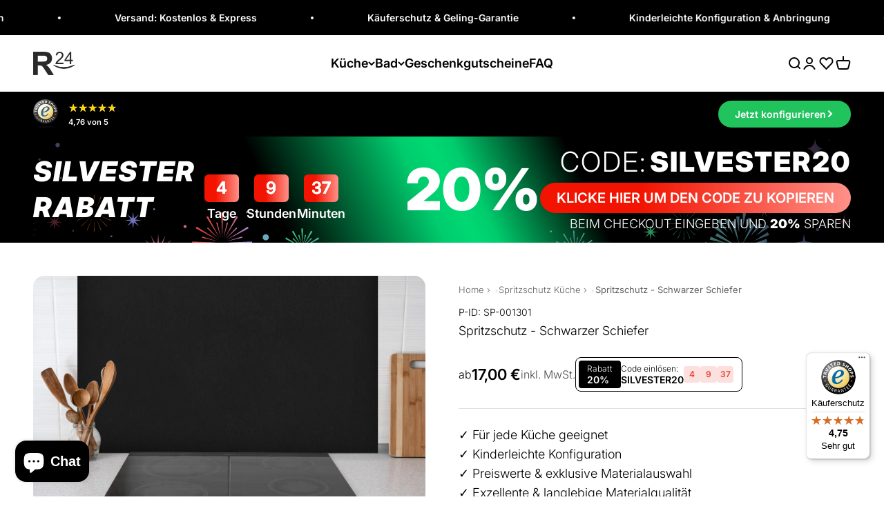

--- FILE ---
content_type: text/html; charset=utf-8
request_url: https://rueckwand24.com/products/spritzschutz-schwarzer-schiefer
body_size: 83624
content:
<!doctype html>

<html lang="de" dir="ltr">
  <head>
    <script async crossorigin fetchpriority="high" src="/cdn/shopifycloud/importmap-polyfill/es-modules-shim.2.4.0.js"></script>
<script src="//rueckwand24.com/cdn/shop/files/pandectes-rules.js?v=13623459387897211459"></script>

    <link rel="preconnect" href="https://scripting.tracify.ai" />
<link rel="preload" as="script" href="https://scripting.tracify.ai/tracifyv2.js?csid=06aae7d2-2a95-4a78-9847-ef64cc09c4dc">
<script async src="https://scripting.tracify.ai/tracifyv2.js?csid=06aae7d2-2a95-4a78-9847-ef64cc09c4dc"></script>

<!-- Hotjar -->
<script>
  (function (h, o, t, j, a, r) {
    h.hj = h.hj || function () {
      (h.hj.q = h.hj.q || []).push(arguments);
    };
    h._hjSettings = {
      hjid: 2708822,
      hjsv: 6
    };
    a = o.getElementsByTagName("head")[0];
    r = o.createElement("script");
    r.async = 1;
    r.src = t + h._hjSettings.hjid + j + h._hjSettings.hjsv;
    a.appendChild(r);
  })(window, document, "https://static.hotjar.com/c/hotjar-", ".js?sv=");
</script>
<!-- End Hotjar -->

<!-- Bing 
<script>
  (function (w, d, t, r, u) {
    var f, n, i;
    w[u] = w[u] || [], f = function () {
      var o = { ti: "343075610", enableAutoSpaTracking: true };
      o.q = w[u], w[u] = new UET(o), w[u].push("pageLoad");
    },
      n = d.createElement(t), n.src = r, n.async = 1, n.onload = n.onreadystatechange = function () {
      var s = this.readyState;
      s && s !== "loaded" && s !== "complete" || (f(), n.onload = n.onreadystatechange = null);
    },
      i = d.getElementsByTagName(t)[0], i.parentNode.insertBefore(n, i);
  })
  (window, document, "script", "//bat.bing.com/bat.js", "uetq");
</script>
<!-- End Bing -->

<noscript>
    <iframe src="https://www.googletagmanager.com/ns.html?id=GTM-N26FL8F" height="0" width="0" style="display:none;visibility:hidden"></iframe>
</noscript>


<!-- mixpanel -->
<script type="text/javascript">
  (function (f, b) { if (!b.__SV) { var e, g, i, h; window.mixpanel = b; b._i = []; b.init = function (e, f, c) { function g(a, d) { var b = d.split("."); 2 == b.length && ((a = a[b[0]]), (d = b[1])); a[d] = function () { a.push([d].concat(Array.prototype.slice.call(arguments, 0))); }; } var a = b; "undefined" !== typeof c ? (a = b[c] = []) : (c = "mixpanel"); a.people = a.people || []; a.toString = function (a) { var d = "mixpanel"; "mixpanel" !== c && (d += "." + c); a || (d += " (stub)"); return d; }; a.people.toString = function () { return a.toString(1) + ".people (stub)"; }; i = "disable time_event track track_pageview track_links track_forms track_with_groups add_group set_group remove_group register register_once alias unregister identify name_tag set_config reset opt_in_tracking opt_out_tracking has_opted_in_tracking has_opted_out_tracking clear_opt_in_out_tracking start_batch_senders people.set people.set_once people.unset people.increment people.append people.union people.track_charge people.clear_charges people.delete_user people.remove".split( " "); for (h = 0; h < i.length; h++) g(a, i[h]); var j = "set set_once union unset remove delete".split(" "); a.get_group = function () { function b(c) { d[c] = function () { call2_args = arguments; call2 = [c].concat(Array.prototype.slice.call(call2_args, 0)); a.push([e, call2]); }; } for ( var d = {}, e = ["get_group"].concat( Array.prototype.slice.call(arguments, 0)), c = 0; c < j.length; c++) b(j[c]); return d; }; b._i.push([e, f, c]); }; b.__SV = 1.2; e = f.createElement("script"); e.type = "text/javascript"; e.async = !0; e.src = "undefined" !== typeof MIXPANEL_CUSTOM_LIB_URL ? MIXPANEL_CUSTOM_LIB_URL : "file:" === f.location.protocol && "//cdn.mxpnl.com/libs/mixpanel-2-latest.min.js".match(/^\/\//) ? "https://cdn.mxpnl.com/libs/mixpanel-2-latest.min.js" : "//cdn.mxpnl.com/libs/mixpanel-2-latest.min.js"; g = f.getElementsByTagName("script")[0]; g.parentNode.insertBefore(e, g); } })(document, window.mixpanel || []);
</script>
<script>
mixpanel.init('4d207d2f124fbd98be8081c617d8b7e8', { autocapture: true,   record_sessions_percent: 2, record_heatmap_data: true   });
</script>
<!-- End mixpanel -->
    <meta charset="utf-8">
    <meta
      name="viewport"
      content="width=device-width, initial-scale=1.0, height=device-height, minimum-scale=1.0, maximum-scale=1.0"
    >
    <meta name="theme-color" content="#ffffff">

    <title>
      Spritzschutz - Schwarzer Schiefer - Rueckwand24
    </title><meta name="description" content="⭐ Exklusiver Spritzschutz – Schwarzer Schiefer ☝ Aus Glas, Alu, Acryl, Folie, PVC uvm. ✅ Kinderleichte Montage &amp; Zuschnitte 🌳 100% klimaneutral &amp; Ökostrom⚡Kostenloser &amp; Schneller Versand!"><link rel="canonical" href="https://rueckwand24.com/products/spritzschutz-schwarzer-schiefer"><link rel="shortcut icon" href="//rueckwand24.com/cdn/shop/files/logo_transp_bg_3e5dd2dd-8bfe-466a-b32a-2ad493efc24c.png?v=1736863539&width=96">
      <link rel="apple-touch-icon" href="//rueckwand24.com/cdn/shop/files/logo_transp_bg_3e5dd2dd-8bfe-466a-b32a-2ad493efc24c.png?v=1736863539&width=180"><link rel="preconnect" href="https://cdn.shopify.com">
    <link rel="preconnect" href="https://fonts.shopifycdn.com" crossorigin>
    <link rel="dns-prefetch" href="https://productreviews.shopifycdn.com"><link rel="preload" href="//rueckwand24.com/cdn/fonts/inter/inter_n6.771af0474a71b3797eb38f3487d6fb79d43b6877.woff2" as="font" type="font/woff2" crossorigin><link rel="preload" href="//rueckwand24.com/cdn/fonts/inter/inter_n3.6faba940d2e90c9f1c2e0c5c2750b84af59fecc0.woff2" as="font" type="font/woff2" crossorigin><meta property="og:type" content="product">
  <meta property="og:title" content="Spritzschutz - Schwarzer Schiefer">
  <meta property="product:price:amount" content="17,00">
  <meta property="product:price:currency" content="EUR">
  <meta property="product:availability" content="in stock"><meta property="og:image" content="http://rueckwand24.com/cdn/shop/files/Spritzschutz-Spritzschutz-Schwarzer-Schiefer--SP-001301-HB.jpg?v=1695084064&width=2048">
  <meta property="og:image:secure_url" content="https://rueckwand24.com/cdn/shop/files/Spritzschutz-Spritzschutz-Schwarzer-Schiefer--SP-001301-HB.jpg?v=1695084064&width=2048">
  <meta property="og:image:width" content="4472">
  <meta property="og:image:height" content="1650"><meta property="og:description" content="⭐ Exklusiver Spritzschutz – Schwarzer Schiefer ☝ Aus Glas, Alu, Acryl, Folie, PVC uvm. ✅ Kinderleichte Montage &amp; Zuschnitte 🌳 100% klimaneutral &amp; Ökostrom⚡Kostenloser &amp; Schneller Versand!"><meta property="og:url" content="https://rueckwand24.com/products/spritzschutz-schwarzer-schiefer">
<meta property="og:site_name" content="Rueckwand24"><meta name="twitter:card" content="summary"><meta name="twitter:title" content="Spritzschutz - Schwarzer Schiefer">
  <meta name="twitter:description" content="Mit dem Spritzschutz ‚Spritzschutz‘ von Rückwand24 verleihst du Deiner Küche einen einzigartigen und unverkennbaren Look, der perfekt zu Dir passt. Passe das Motiv Spritzschutz - Spritzschutz passgenau für Deine Küche an – einfach Maße eingeben und Motivausschnitt wählen – fertig. Wähle dabei zwischen unterschiedlichen Materialien wie ALU-Dibond, Super Solid Glass oder Acryl. Mit unserer exklusiven Prime Lotus-Shield Beschichtung veredelst Du Deine Küchenrückwand zusätzlich. Bitte beachte, dass das Material &#39;Acryl - Classic&#39; lichtdurchlässig und nicht blickdicht ist. Somit kann dieses auch von hinten beleuchtet werden. Auf dem Material &#39;ALU Prime - Metall Gebürstet&#39; erscheinen weiße oder sehr helle Farbtöne leicht durchscheinend, wodurch an diesen Stellen der silberne Metallgrund dezent durchschimmert. Unsere Super Solid Glass-, Keramik- und Quarz Materialien können nachträglich nicht bearbeitet werden. Falls du Ausschnitte benötigst, plane diese direkt in unserem Konfigurator ein. Steckdosenlochbohrungen werden standardmäßig rund nach Norm mit einem Durchmesser von 7 cm ausgeführt. Dabei"><meta name="twitter:image" content="https://rueckwand24.com/cdn/shop/files/Spritzschutz-Spritzschutz-Schwarzer-Schiefer--SP-001301-HB.jpg?crop=center&height=1200&v=1695084064&width=1200">
  <meta name="twitter:image:alt" content="Spritzschutz-Schwarzer Schiefer "><script type="application/ld+json">{"@context":"http:\/\/schema.org\/","@id":"\/products\/spritzschutz-schwarzer-schiefer#product","@type":"Product","brand":{"@type":"Brand","name":"Rückwand24"},"category":"Wandverkleidung","description":"Mit dem Spritzschutz ‚Spritzschutz‘ von Rückwand24 verleihst du Deiner Küche einen einzigartigen und unverkennbaren Look, der perfekt zu Dir passt. Passe das Motiv Spritzschutz - Spritzschutz passgenau für Deine Küche an – einfach Maße eingeben und Motivausschnitt wählen – fertig. Wähle dabei zwischen unterschiedlichen Materialien wie ALU-Dibond, Super Solid Glass oder Acryl. Mit unserer exklusiven Prime Lotus-Shield Beschichtung veredelst Du Deine Küchenrückwand zusätzlich.\nBitte beachte, dass das Material 'Acryl - Classic' lichtdurchlässig und nicht blickdicht ist. Somit kann dieses auch von hinten beleuchtet werden. Auf dem Material 'ALU Prime - Metall Gebürstet' erscheinen weiße oder sehr helle Farbtöne leicht durchscheinend, wodurch an diesen Stellen der silberne Metallgrund dezent durchschimmert. Unsere Super Solid Glass-, Keramik- und Quarz Materialien können nachträglich nicht bearbeitet werden. Falls du Ausschnitte benötigst, plane diese direkt in unserem Konfigurator ein. Steckdosenlochbohrungen werden standardmäßig rund nach Norm mit einem Durchmesser von 7 cm ausgeführt.\nDabei spielt es keine Rolle, ob es sich um eine neue oder bereits bestehende Küche handelt. Unsere speziell beschichteter Spritzschutz schützt hinter der Herdplatte vor Hitze, hinter der Spüle vor Wasser und die gesamte Wandfläche vor lästigen Verschmutzungen. Zudem sind unsere hochwertigen Paneele besonders einfach zu reinigen und zu pflegen.\nAuch die Montage gelingt im Handumdrehen, ohne handwerkliches Geschick. Perfekt bei Küchenrenovierungen als Fliesenersatz. Sei kreativ und gib Deiner Küche einen unverkennbaren Kick mit stylischen Motiven und modernen Farben – perfekt als Alternative zum herkömmlichen Fliesenspiegel.\nMit der Nischenrückwand Spritzschutz 'Spritzschutz' von Rückwand24 setzt Du nicht nur augenblicklich schöne Akzente in Deiner Küche, sondern motivierst insbesondere Dich selbst zur Kreation von delikaten Leckerbissen für Dich, Deine Familie und Deinen wertvollen Gästen.\nHinweis zum Motiv:\nBitte beachte, dass sich die Farbdarstellungen der Motive\/ Dekore\/ Texturen\/ Farben zwischen Monitor\/ Smartphone und den gelieferten Rückwänden in seltenen Fällen unterscheiden können. Auch möchten wir darauf hinweisen, dass es auf einigen Motiven wie bei Holz-, Metall-, Stein-Texturen oder anderen ähnlichen Dekoren zu natürlich bedingten optischen Unregelmäßigkeiten kommen kann. Beispiele hierfür sind: „Ein weißer Punkt auf einem schwarzen Naturstein“, „Kratzer auf einer Metalloberfläche“, „verschobene Mosaikfugen“, etc.Aus diesem Grund empfehlen wir, sich die Motive möglichst genau anzusehen, im Zweifel beim Support anzufragen und oder vor der Bestellung eine entsprechende Musterbestellung vorzunehmen, um die Wirkung in der Realität erleben zu können. Bitte beachte, dass jedes Motiv stets auf das jeweils individuell bestellte Maß skaliert wird und daher Unterschiede zwischen Musterbestellung und der finalen Bestellung (unterschiedliche Maße), sowohl in der Farbe als auch in der Motivgröße, auftreten können.Hey, wusstest Du schon:Falls Du mehr Inspiration suchst und ein wahrer Entdecker bist, dann empfehlen wir Dir auch unter folgenden Kategorien zu stöbern: Küchenrückwand, Duschrückwand, Spritzschutz, Arbeitsplatte.","image":"https:\/\/rueckwand24.com\/cdn\/shop\/files\/Spritzschutz-Spritzschutz-Schwarzer-Schiefer--SP-001301-HB.jpg?v=1695084064\u0026width=1920","name":"Spritzschutz - Schwarzer Schiefer","offers":{"@id":"\/products\/spritzschutz-schwarzer-schiefer?variant=44528865607947#offer","@type":"Offer","availability":"http:\/\/schema.org\/InStock","price":"17.00","priceCurrency":"EUR","url":"https:\/\/rueckwand24.com\/products\/spritzschutz-schwarzer-schiefer?variant=44528865607947"},"sku":"SP-001301","url":"https:\/\/rueckwand24.com\/products\/spritzschutz-schwarzer-schiefer"}</script><script type="application/ld+json">
  {
    "@context": "https://schema.org",
    "@type": "BreadcrumbList",
    "itemListElement": [{
        "@type": "ListItem",
        "position": 1,
        "name": "Home",
        "item": "https://rueckwand24.com"
      },{
            "@type": "ListItem",
            "position": 2,
            "name": "Spritzschutz - Schwarzer Schiefer",
            "item": "https://rueckwand24.com/products/spritzschutz-schwarzer-schiefer"
          }]
  }
</script><style>/* Typography (heading) */
  @font-face {
  font-family: Inter;
  font-weight: 600;
  font-style: normal;
  font-display: fallback;
  src: url("//rueckwand24.com/cdn/fonts/inter/inter_n6.771af0474a71b3797eb38f3487d6fb79d43b6877.woff2") format("woff2"),
       url("//rueckwand24.com/cdn/fonts/inter/inter_n6.88c903d8f9e157d48b73b7777d0642925bcecde7.woff") format("woff");
}

@font-face {
  font-family: Inter;
  font-weight: 600;
  font-style: italic;
  font-display: fallback;
  src: url("//rueckwand24.com/cdn/fonts/inter/inter_i6.3bbe0fe1c7ee4f282f9c2e296f3e4401a48cbe19.woff2") format("woff2"),
       url("//rueckwand24.com/cdn/fonts/inter/inter_i6.8bea21f57a10d5416ddf685e2c91682ec237876d.woff") format("woff");
}

/* Typography (body) */
  @font-face {
  font-family: Inter;
  font-weight: 300;
  font-style: normal;
  font-display: fallback;
  src: url("//rueckwand24.com/cdn/fonts/inter/inter_n3.6faba940d2e90c9f1c2e0c5c2750b84af59fecc0.woff2") format("woff2"),
       url("//rueckwand24.com/cdn/fonts/inter/inter_n3.413aa818ec2103383c4ac7c3744c464d04b4db49.woff") format("woff");
}

@font-face {
  font-family: Inter;
  font-weight: 300;
  font-style: italic;
  font-display: fallback;
  src: url("//rueckwand24.com/cdn/fonts/inter/inter_i3.6d51b5c1aff0e6286c06ee460a22e95b7c89d160.woff2") format("woff2"),
       url("//rueckwand24.com/cdn/fonts/inter/inter_i3.125e6a7560f210d08832797e294849204cda4973.woff") format("woff");
}

@font-face {
  font-family: Inter;
  font-weight: 400;
  font-style: normal;
  font-display: fallback;
  src: url("//rueckwand24.com/cdn/fonts/inter/inter_n4.b2a3f24c19b4de56e8871f609e73ca7f6d2e2bb9.woff2") format("woff2"),
       url("//rueckwand24.com/cdn/fonts/inter/inter_n4.af8052d517e0c9ffac7b814872cecc27ae1fa132.woff") format("woff");
}

@font-face {
  font-family: Inter;
  font-weight: 400;
  font-style: italic;
  font-display: fallback;
  src: url("//rueckwand24.com/cdn/fonts/inter/inter_i4.feae1981dda792ab80d117249d9c7e0f1017e5b3.woff2") format("woff2"),
       url("//rueckwand24.com/cdn/fonts/inter/inter_i4.62773b7113d5e5f02c71486623cf828884c85c6e.woff") format("woff");
}

:root {
    /**
     * ---------------------------------------------------------------------
     * SPACING VARIABLES
     *
     * We are using a spacing inspired from frameworks like Tailwind CSS.
     * ---------------------------------------------------------------------
     */
    --spacing-0-5: 0.125rem; /* 2px */
    --spacing-1: 0.25rem; /* 4px */
    --spacing-1-5: 0.375rem; /* 6px */
    --spacing-2: 0.5rem; /* 8px */
    --spacing-2-5: 0.625rem; /* 10px */
    --spacing-3: 0.75rem; /* 12px */
    --spacing-3-5: 0.875rem; /* 14px */
    --spacing-4: 1rem; /* 16px */
    --spacing-4-5: 1.125rem; /* 18px */
    --spacing-5: 1.25rem; /* 20px */
    --spacing-5-5: 1.375rem; /* 22px */
    --spacing-6: 1.5rem; /* 24px */
    --spacing-6-5: 1.625rem; /* 26px */
    --spacing-7: 1.75rem; /* 28px */
    --spacing-7-5: 1.875rem; /* 30px */
    --spacing-8: 2rem; /* 32px */
    --spacing-8-5: 2.125rem; /* 34px */
    --spacing-9: 2.25rem; /* 36px */
    --spacing-9-5: 2.375rem; /* 38px */
    --spacing-10: 2.5rem; /* 40px */
    --spacing-11: 2.75rem; /* 44px */
    --spacing-12: 3rem; /* 48px */
    --spacing-14: 3.5rem; /* 56px */
    --spacing-16: 4rem; /* 64px */
    --spacing-18: 4.5rem; /* 72px */
    --spacing-20: 5rem; /* 80px */
    --spacing-24: 6rem; /* 96px */
    --spacing-28: 7rem; /* 112px */
    --spacing-32: 8rem; /* 128px */
    --spacing-36: 9rem; /* 144px */
    --spacing-40: 10rem; /* 160px */
    --spacing-44: 11rem; /* 176px */
    --spacing-48: 12rem; /* 192px */
    --spacing-52: 13rem; /* 208px */
    --spacing-56: 14rem; /* 224px */
    --spacing-60: 15rem; /* 240px */
    --spacing-64: 16rem; /* 256px */
    --spacing-72: 18rem; /* 288px */
    --spacing-80: 20rem; /* 320px */
    --spacing-96: 24rem; /* 384px */

    /* Container */
    --container-max-width: 1440px;
    --container-narrow-max-width: 1190px;
    --container-gutter: 0.875rem;
    --section-outer-spacing-block: var(--spacing-10);
    --section-inner-max-spacing-block: var(--spacing-9);
    --section-inner-spacing-inline: var(--container-gutter);
    --section-stack-spacing-block: var(--spacing-8);

    /* Grid gutter */
    --grid-gutter: var(--spacing-5);

    /* Product list settings */
    --product-list-row-gap: var(--spacing-8);
    --product-list-column-gap: var(--grid-gutter);

    /* Form settings */
    --input-gap: var(--spacing-2);
    --input-height: 2.625rem;
    --input-padding-inline: var(--spacing-4);

    /* Other sizes */
    --sticky-area-height: calc(var(--sticky-announcement-bar-enabled, 0) * var(--announcement-bar-height, 0px) + var(--sticky-header-enabled, 0) * var(--header-height, 0px));

    /* RTL support */
    --transform-logical-flip: 1;
    --transform-origin-start: left;
    --transform-origin-end: right;

    /**
     * ---------------------------------------------------------------------
     * TYPOGRAPHY
     * ---------------------------------------------------------------------
     */

    /* Font properties */
    --heading-font-family: Inter, sans-serif;
    --heading-font-weight: 600;
    --heading-font-style: normal;
    --heading-text-transform: normal;
    --heading-letter-spacing: 0.0em;
    --text-font-family: Inter, sans-serif;
    --text-font-weight: 300;
    --text-font-style: normal;
    --text-letter-spacing: 0.0em;

    /* Font sizes */
    --text-h0: 3rem;
    --text-h1: 2.5rem;
    --text-h2: 2rem;
    --text-h3: 1.5rem;
    --text-h4: 1.375rem;
    --text-h5: 1.125rem;
    --text-h6: 1rem;
    --text-xs: 0.8125rem;
    --text-sm: 0.875rem;
    --text-base: 1.0rem;
    --text-lg: 1.25rem;

    /**
     * ---------------------------------------------------------------------
     * COLORS
     * ---------------------------------------------------------------------
     */

    /* Color settings */--accent: 33 195 93;
    --text-primary: 0 0 0;
    --background-primary: 255 255 255;
    --dialog-background: 255 255 255;
    --border-color: var(--text-color, var(--text-primary)) / 0.12;

    /* Button colors */
    --button-background-primary: 33 195 93;
    --button-text-primary: 255 255 255;
    --button-background-secondary: 0 0 0;
    --button-text-secondary: 255 255 255;

    /* Status colors */
    --success-background: 228 248 236;
    --success-text: 33 195 93;
    --warning-background: 255 246 233;
    --warning-text: 255 183 74;
    --error-background: 254 231 231;
    --error-text: 248 58 58;

    /* Product colors */
    --on-sale-text: 248 58 58;
    --on-sale-badge-background: 248 58 58;
    --on-sale-badge-text: 255 255 255;
    --sold-out-badge-background: 0 0 0;
    --sold-out-badge-text: 255 255 255;
    --primary-badge-background: 0 0 0;
    --primary-badge-text: 255 255 255;
    --star-color: 255 183 74;
    --product-card-background: 255 255 255;
    --product-card-text: 0 0 0;

    /* Header colors */
    --header-background: 255 255 255;
    --header-text: 0 0 0;

    /* Footer colors */
    --footer-background: 255 255 255;
    --footer-text: 0 0 0;

    /* Rounded variables (used for border radius) */
    --rounded-xs: 0.25rem;
    --rounded-sm: 0.5rem;
    --rounded: 1.0rem;
    --rounded-lg: 2.0rem;
    --rounded-full: 9999px;

    --rounded-button: 3.5rem;
    --rounded-input: 0.5rem;

    /* Box shadow */
    --shadow-sm: 0 2px 8px rgb(var(--text-primary) / 0.0);
    --shadow: 0 5px 15px rgb(var(--text-primary) / 0.0);
    --shadow-md: 0 5px 30px rgb(var(--text-primary) / 0.0);
    --shadow-block: 0px 0px 50px rgb(var(--text-primary) / 0.0);

    /**
     * ---------------------------------------------------------------------
     * OTHER
     * ---------------------------------------------------------------------
     */

    --stagger-products-reveal-opacity: 0;
    --cursor-close-svg-url: url(//rueckwand24.com/cdn/shop/t/480/assets/cursor-close.svg?v=147174565022153725511737374254);
    --cursor-zoom-in-svg-url: url(//rueckwand24.com/cdn/shop/t/480/assets/cursor-zoom-in.svg?v=154953035094101115921737374255);
    --cursor-zoom-out-svg-url: url(//rueckwand24.com/cdn/shop/t/480/assets/cursor-zoom-out.svg?v=16155520337305705181737374242);
    --checkmark-svg-url: url(//rueckwand24.com/cdn/shop/t/480/assets/checkmark.svg?v=77552481021870063511737374242);
  }

  [dir="rtl"]:root {
    /* RTL support */
    --transform-logical-flip: -1;
    --transform-origin-start: right;
    --transform-origin-end: left;
  }

  @media screen and (min-width: 700px) {
    :root {
      /* Typography (font size) */
      --text-h0: 4rem;
      --text-h1: 3rem;
      --text-h2: 2.5rem;
      --text-h3: 2rem;
      --text-h4: 1.625rem;
      --text-h5: 1.25rem;
      --text-h6: 1.125rem;

      --text-xs: 0.875rem;
      --text-sm: 1.0rem;
      --text-base: 1.125rem;
      --text-lg: 1.375rem;

      /* Spacing */
      --container-gutter: 2rem;
      --section-outer-spacing-block: var(--spacing-14);
      --section-inner-max-spacing-block: var(--spacing-10);
      --section-inner-spacing-inline: var(--spacing-12);
      --section-stack-spacing-block: var(--spacing-12);

      /* Grid gutter */
      --grid-gutter: var(--spacing-6);

      /* Product list settings */
      --product-list-row-gap: var(--spacing-12);

      /* Form settings */
      --input-gap: 1rem;
      --input-height: 3.125rem;
      --input-padding-inline: var(--spacing-5);
    }
  }

  @media screen and (min-width: 1000px) {
    :root {
      /* Spacing settings */
      --container-gutter: var(--spacing-12);
      --section-outer-spacing-block: var(--spacing-16);
      --section-inner-max-spacing-block: var(--spacing-14);
      --section-inner-spacing-inline: var(--spacing-16);
      --section-stack-spacing-block: var(--spacing-12);
    }
  }

  @media screen and (min-width: 1150px) {
    :root {
      /* Spacing settings */
      --container-gutter: var(--spacing-12);
      --section-outer-spacing-block: var(--spacing-16);
      --section-inner-max-spacing-block: var(--spacing-14);
      --section-inner-spacing-inline: var(--spacing-16);
      --section-stack-spacing-block: var(--spacing-12);
    }
  }

  @media screen and (min-width: 1400px) {
    :root {
      /* Typography (font size) */
      --text-h0: 5rem;
      --text-h1: 3.75rem;
      --text-h2: 3rem;
      --text-h3: 2.25rem;
      --text-h4: 2rem;
      --text-h5: 1.5rem;
      --text-h6: 1.25rem;

      --section-outer-spacing-block: var(--spacing-20);
      --section-inner-max-spacing-block: var(--spacing-16);
      --section-inner-spacing-inline: var(--spacing-18);
    }
  }

  @media screen and (min-width: 1600px) {
    :root {
      --section-outer-spacing-block: var(--spacing-20);
      --section-inner-max-spacing-block: var(--spacing-18);
      --section-inner-spacing-inline: var(--spacing-20);
    }
  }

  /**
   * ---------------------------------------------------------------------
   * LIQUID DEPENDANT CSS
   *
   * Our main CSS is Liquid free, but some very specific features depend on
   * theme settings, so we have them here
   * ---------------------------------------------------------------------
   */@media screen and (pointer: fine) {
        /* The !important are for the Shopify Payment button to ensure we override the default from Shopify styles */
        .button:not([disabled]):not(.button--outline):hover, .btn:not([disabled]):hover, .shopify-payment-button__button--unbranded:not([disabled]):hover {
          background-color: transparent !important;
          color: rgb(var(--button-outline-color) / var(--button-background-opacity, 1)) !important;
          box-shadow: inset 0 0 0 2px currentColor !important;
        }

        .button--outline:not([disabled]):hover {
          background: rgb(var(--button-background));
          color: rgb(var(--button-text-color));
          box-shadow: inset 0 0 0 2px rgb(var(--button-background));
        }
      }</style><script>
  // This allows to expose several variables to the global scope, to be used in scripts
  window.themeVariables = {
    settings: {
      showPageTransition: null,
      staggerProductsApparition: true,
      reduceDrawerAnimation: false,
      reduceMenuAnimation: false,
      headingApparition: "none",
      pageType: "product",
      moneyFormat: "{{amount_with_comma_separator}} €",
      moneyWithCurrencyFormat: "€{{amount_with_comma_separator}} EUR",
      currencyCodeEnabled: false,
      cartType: "drawer",
      showDiscount: true,
      discountMode: "saving",
      pageBackground: "#ffffff",
      textColor: "#000000"
    },

    strings: {
      accessibilityClose: "Schließen",
      accessibilityNext: "Vor",
      accessibilityPrevious: "Zurück",
      closeGallery: "Galerie schließen",
      zoomGallery: "Bild vergrößern",
      errorGallery: "Bild kann nicht geladen werden",
      searchNoResults: "Keine Treffer",
      addOrderNote: "Bestellhinweis hinzufügen",
      editOrderNote: "Bestellhinweis bearbeiten",
      shippingEstimatorNoResults: "Tut uns leid, aber wir verschicken leider nicht an deine Adresse.",
      shippingEstimatorOneResult: "Für deine Adresse gibt es einen Versandtarif:",
      shippingEstimatorMultipleResults: "Für deine Adresse gibt es mehrere Versandtarife:",
      shippingEstimatorError: "Beim Berechnen der Versandkosten ist ein Fehler aufgetreten:"
    },

    breakpoints: {
      'sm': 'screen and (min-width: 700px)',
      'md': 'screen and (min-width: 1000px)',
      'lg': 'screen and (min-width: 1150px)',
      'xl': 'screen and (min-width: 1400px)',

      'sm-max': 'screen and (max-width: 699px)',
      'md-max': 'screen and (max-width: 999px)',
      'lg-max': 'screen and (max-width: 1149px)',
      'xl-max': 'screen and (max-width: 1399px)'
    }
  };

  // For detecting native share
  document.documentElement.classList.add(`native-share--${navigator.share ? 'enabled' : 'disabled'}`);// We save the product ID in local storage to be eventually used for recently viewed section
    try {
      const recentlyViewedProducts = new Set(JSON.parse(localStorage.getItem('theme:recently-viewed-products') || '[]'));

      recentlyViewedProducts.delete(7982575485195); // Delete first to re-move the product
      recentlyViewedProducts.add(7982575485195);

      localStorage.setItem('theme:recently-viewed-products', JSON.stringify(Array.from(recentlyViewedProducts.values()).reverse()));
    } catch (e) {
      // Safari in private mode does not allow setting item, we silently fail
    }</script><script>
      if (!(HTMLScriptElement.supports && HTMLScriptElement.supports('importmap'))) {
        const importMapPolyfill = document.createElement('script');
        importMapPolyfill.async = true;
        importMapPolyfill.src = "//rueckwand24.com/cdn/shop/t/480/assets/es-module-shims.min.js?v=98603786603752121101737374243";

        document.head.appendChild(importMapPolyfill);
      }
    </script>

    <script type="importmap">{
        "imports": {
          "vendor": "//rueckwand24.com/cdn/shop/t/480/assets/vendor.min.js?v=37127808935879722241737374243",
          "theme": "//rueckwand24.com/cdn/shop/t/480/assets/theme.js?v=1780748532104890451756974898",
          "photoswipe": "//rueckwand24.com/cdn/shop/t/480/assets/photoswipe.min.js?v=13374349288281597431737374243"
        }
      }
    </script>
    <script type="module" src="//rueckwand24.com/cdn/shop/t/480/assets/custom.js?v=58683614364010761511756974901"></script>
    <script type="module" src="//rueckwand24.com/cdn/shop/t/480/assets/vendor.min.js?v=37127808935879722241737374243"></script>
    <script type="module" src="//rueckwand24.com/cdn/shop/t/480/assets/theme-extended.js?v=125698876983205763571763661738"></script>
    <script type="module" src="//rueckwand24.com/cdn/shop/t/480/assets/theme.js?v=1780748532104890451756974898"></script>
    <script type="module">
      import { animate, scroll } from 'https://cdn.jsdelivr.net/npm/motion@latest/+esm';
    </script>
    <script>window.performance && window.performance.mark && window.performance.mark('shopify.content_for_header.start');</script><meta name="google-site-verification" content="YkhEc4jm6SmMoZ40Yw6Jvs7SQnVwi_MC4f4I5I0-BTM">
<meta name="facebook-domain-verification" content="irgjlb9mew5n09iievevo35utgyrmv">
<meta id="shopify-digital-wallet" name="shopify-digital-wallet" content="/51425116352/digital_wallets/dialog">
<meta name="shopify-checkout-api-token" content="0067d50ea8e16085347482cd1f9e0a2a">
<meta id="in-context-paypal-metadata" data-shop-id="51425116352" data-venmo-supported="false" data-environment="production" data-locale="de_DE" data-paypal-v4="true" data-currency="EUR">
<link rel="alternate" type="application/json+oembed" href="https://rueckwand24.com/products/spritzschutz-schwarzer-schiefer.oembed">
<script async="async" src="/checkouts/internal/preloads.js?locale=de-DE"></script>
<script id="apple-pay-shop-capabilities" type="application/json">{"shopId":51425116352,"countryCode":"DE","currencyCode":"EUR","merchantCapabilities":["supports3DS"],"merchantId":"gid:\/\/shopify\/Shop\/51425116352","merchantName":"Rueckwand24","requiredBillingContactFields":["postalAddress","email","phone"],"requiredShippingContactFields":["postalAddress","email","phone"],"shippingType":"shipping","supportedNetworks":["visa","maestro","masterCard","amex"],"total":{"type":"pending","label":"Rueckwand24","amount":"1.00"},"shopifyPaymentsEnabled":true,"supportsSubscriptions":true}</script>
<script id="shopify-features" type="application/json">{"accessToken":"0067d50ea8e16085347482cd1f9e0a2a","betas":["rich-media-storefront-analytics"],"domain":"rueckwand24.com","predictiveSearch":true,"shopId":51425116352,"locale":"de"}</script>
<script>var Shopify = Shopify || {};
Shopify.shop = "rueckwand24.myshopify.com";
Shopify.locale = "de";
Shopify.currency = {"active":"EUR","rate":"1.0"};
Shopify.country = "DE";
Shopify.theme = {"name":"Rueckwand24-Impact\/main","id":159661129995,"schema_name":"Impact","schema_version":"6.5.0","theme_store_id":null,"role":"main"};
Shopify.theme.handle = "null";
Shopify.theme.style = {"id":null,"handle":null};
Shopify.cdnHost = "rueckwand24.com/cdn";
Shopify.routes = Shopify.routes || {};
Shopify.routes.root = "/";</script>
<script type="module">!function(o){(o.Shopify=o.Shopify||{}).modules=!0}(window);</script>
<script>!function(o){function n(){var o=[];function n(){o.push(Array.prototype.slice.apply(arguments))}return n.q=o,n}var t=o.Shopify=o.Shopify||{};t.loadFeatures=n(),t.autoloadFeatures=n()}(window);</script>
<script id="shop-js-analytics" type="application/json">{"pageType":"product"}</script>
<script defer="defer" async type="module" src="//rueckwand24.com/cdn/shopifycloud/shop-js/modules/v2/client.init-shop-cart-sync_KNlu3ypL.de.esm.js"></script>
<script defer="defer" async type="module" src="//rueckwand24.com/cdn/shopifycloud/shop-js/modules/v2/chunk.common_SKKNcA3B.esm.js"></script>
<script type="module">
  await import("//rueckwand24.com/cdn/shopifycloud/shop-js/modules/v2/client.init-shop-cart-sync_KNlu3ypL.de.esm.js");
await import("//rueckwand24.com/cdn/shopifycloud/shop-js/modules/v2/chunk.common_SKKNcA3B.esm.js");

  window.Shopify.SignInWithShop?.initShopCartSync?.({"fedCMEnabled":true,"windoidEnabled":true});

</script>
<script>(function() {
  var isLoaded = false;
  function asyncLoad() {
    if (isLoaded) return;
    isLoaded = true;
    var urls = ["https:\/\/gtm.gropulse.com\/get_script?shop=rueckwand24.myshopify.com","https:\/\/tseish-app.connect.trustedshops.com\/esc.js?apiBaseUrl=aHR0cHM6Ly90c2Vpc2gtYXBwLmNvbm5lY3QudHJ1c3RlZHNob3BzLmNvbQ==\u0026instanceId=cnVlY2t3YW5kMjQubXlzaG9waWZ5LmNvbQ==\u0026shop=rueckwand24.myshopify.com","\/\/cdn.shopify.com\/proxy\/59af7a5008113b4e2994fd054949efc4befcd70ab84f68c5f2b4e702761cbabc\/spfy-pxl.archive-digger.com\/assets\/script_tag.js?shopId=rueckwand24.myshopify.com\u0026taboolaId=1780163\u0026ecav=true\u0026eh=true\u0026ess=true\u0026ep=true\u0026eatc=true\u0026eprv=true\u0026ecv=true\u0026epv=true\u0026esc=true\u0026shop=rueckwand24.myshopify.com\u0026sp-cache-control=cHVibGljLCBtYXgtYWdlPTkwMA"];
    for (var i = 0; i < urls.length; i++) {
      var s = document.createElement('script');
      s.type = 'text/javascript';
      s.async = true;
      s.src = urls[i];
      var x = document.getElementsByTagName('script')[0];
      x.parentNode.insertBefore(s, x);
    }
  };
  if(window.attachEvent) {
    window.attachEvent('onload', asyncLoad);
  } else {
    window.addEventListener('load', asyncLoad, false);
  }
})();</script>
<script id="__st">var __st={"a":51425116352,"offset":3600,"reqid":"faf6940d-a771-492c-bb28-a99197b217dc-1767187426","pageurl":"rueckwand24.com\/products\/spritzschutz-schwarzer-schiefer","u":"b45265bcba80","p":"product","rtyp":"product","rid":7982575485195};</script>
<script>window.ShopifyPaypalV4VisibilityTracking = true;</script>
<script id="captcha-bootstrap">!function(){'use strict';const t='contact',e='account',n='new_comment',o=[[t,t],['blogs',n],['comments',n],[t,'customer']],c=[[e,'customer_login'],[e,'guest_login'],[e,'recover_customer_password'],[e,'create_customer']],r=t=>t.map((([t,e])=>`form[action*='/${t}']:not([data-nocaptcha='true']) input[name='form_type'][value='${e}']`)).join(','),a=t=>()=>t?[...document.querySelectorAll(t)].map((t=>t.form)):[];function s(){const t=[...o],e=r(t);return a(e)}const i='password',u='form_key',d=['recaptcha-v3-token','g-recaptcha-response','h-captcha-response',i],f=()=>{try{return window.sessionStorage}catch{return}},m='__shopify_v',_=t=>t.elements[u];function p(t,e,n=!1){try{const o=window.sessionStorage,c=JSON.parse(o.getItem(e)),{data:r}=function(t){const{data:e,action:n}=t;return t[m]||n?{data:e,action:n}:{data:t,action:n}}(c);for(const[e,n]of Object.entries(r))t.elements[e]&&(t.elements[e].value=n);n&&o.removeItem(e)}catch(o){console.error('form repopulation failed',{error:o})}}const l='form_type',E='cptcha';function T(t){t.dataset[E]=!0}const w=window,h=w.document,L='Shopify',v='ce_forms',y='captcha';let A=!1;((t,e)=>{const n=(g='f06e6c50-85a8-45c8-87d0-21a2b65856fe',I='https://cdn.shopify.com/shopifycloud/storefront-forms-hcaptcha/ce_storefront_forms_captcha_hcaptcha.v1.5.2.iife.js',D={infoText:'Durch hCaptcha geschützt',privacyText:'Datenschutz',termsText:'Allgemeine Geschäftsbedingungen'},(t,e,n)=>{const o=w[L][v],c=o.bindForm;if(c)return c(t,g,e,D).then(n);var r;o.q.push([[t,g,e,D],n]),r=I,A||(h.body.append(Object.assign(h.createElement('script'),{id:'captcha-provider',async:!0,src:r})),A=!0)});var g,I,D;w[L]=w[L]||{},w[L][v]=w[L][v]||{},w[L][v].q=[],w[L][y]=w[L][y]||{},w[L][y].protect=function(t,e){n(t,void 0,e),T(t)},Object.freeze(w[L][y]),function(t,e,n,w,h,L){const[v,y,A,g]=function(t,e,n){const i=e?o:[],u=t?c:[],d=[...i,...u],f=r(d),m=r(i),_=r(d.filter((([t,e])=>n.includes(e))));return[a(f),a(m),a(_),s()]}(w,h,L),I=t=>{const e=t.target;return e instanceof HTMLFormElement?e:e&&e.form},D=t=>v().includes(t);t.addEventListener('submit',(t=>{const e=I(t);if(!e)return;const n=D(e)&&!e.dataset.hcaptchaBound&&!e.dataset.recaptchaBound,o=_(e),c=g().includes(e)&&(!o||!o.value);(n||c)&&t.preventDefault(),c&&!n&&(function(t){try{if(!f())return;!function(t){const e=f();if(!e)return;const n=_(t);if(!n)return;const o=n.value;o&&e.removeItem(o)}(t);const e=Array.from(Array(32),(()=>Math.random().toString(36)[2])).join('');!function(t,e){_(t)||t.append(Object.assign(document.createElement('input'),{type:'hidden',name:u})),t.elements[u].value=e}(t,e),function(t,e){const n=f();if(!n)return;const o=[...t.querySelectorAll(`input[type='${i}']`)].map((({name:t})=>t)),c=[...d,...o],r={};for(const[a,s]of new FormData(t).entries())c.includes(a)||(r[a]=s);n.setItem(e,JSON.stringify({[m]:1,action:t.action,data:r}))}(t,e)}catch(e){console.error('failed to persist form',e)}}(e),e.submit())}));const S=(t,e)=>{t&&!t.dataset[E]&&(n(t,e.some((e=>e===t))),T(t))};for(const o of['focusin','change'])t.addEventListener(o,(t=>{const e=I(t);D(e)&&S(e,y())}));const B=e.get('form_key'),M=e.get(l),P=B&&M;t.addEventListener('DOMContentLoaded',(()=>{const t=y();if(P)for(const e of t)e.elements[l].value===M&&p(e,B);[...new Set([...A(),...v().filter((t=>'true'===t.dataset.shopifyCaptcha))])].forEach((e=>S(e,t)))}))}(h,new URLSearchParams(w.location.search),n,t,e,['guest_login'])})(!0,!0)}();</script>
<script integrity="sha256-4kQ18oKyAcykRKYeNunJcIwy7WH5gtpwJnB7kiuLZ1E=" data-source-attribution="shopify.loadfeatures" defer="defer" src="//rueckwand24.com/cdn/shopifycloud/storefront/assets/storefront/load_feature-a0a9edcb.js" crossorigin="anonymous"></script>
<script data-source-attribution="shopify.dynamic_checkout.dynamic.init">var Shopify=Shopify||{};Shopify.PaymentButton=Shopify.PaymentButton||{isStorefrontPortableWallets:!0,init:function(){window.Shopify.PaymentButton.init=function(){};var t=document.createElement("script");t.src="https://rueckwand24.com/cdn/shopifycloud/portable-wallets/latest/portable-wallets.de.js",t.type="module",document.head.appendChild(t)}};
</script>
<script data-source-attribution="shopify.dynamic_checkout.buyer_consent">
  function portableWalletsHideBuyerConsent(e){var t=document.getElementById("shopify-buyer-consent"),n=document.getElementById("shopify-subscription-policy-button");t&&n&&(t.classList.add("hidden"),t.setAttribute("aria-hidden","true"),n.removeEventListener("click",e))}function portableWalletsShowBuyerConsent(e){var t=document.getElementById("shopify-buyer-consent"),n=document.getElementById("shopify-subscription-policy-button");t&&n&&(t.classList.remove("hidden"),t.removeAttribute("aria-hidden"),n.addEventListener("click",e))}window.Shopify?.PaymentButton&&(window.Shopify.PaymentButton.hideBuyerConsent=portableWalletsHideBuyerConsent,window.Shopify.PaymentButton.showBuyerConsent=portableWalletsShowBuyerConsent);
</script>
<script data-source-attribution="shopify.dynamic_checkout.cart.bootstrap">document.addEventListener("DOMContentLoaded",(function(){function t(){return document.querySelector("shopify-accelerated-checkout-cart, shopify-accelerated-checkout")}if(t())Shopify.PaymentButton.init();else{new MutationObserver((function(e,n){t()&&(Shopify.PaymentButton.init(),n.disconnect())})).observe(document.body,{childList:!0,subtree:!0})}}));
</script>
<link id="shopify-accelerated-checkout-styles" rel="stylesheet" media="screen" href="https://rueckwand24.com/cdn/shopifycloud/portable-wallets/latest/accelerated-checkout-backwards-compat.css" crossorigin="anonymous">
<style id="shopify-accelerated-checkout-cart">
        #shopify-buyer-consent {
  margin-top: 1em;
  display: inline-block;
  width: 100%;
}

#shopify-buyer-consent.hidden {
  display: none;
}

#shopify-subscription-policy-button {
  background: none;
  border: none;
  padding: 0;
  text-decoration: underline;
  font-size: inherit;
  cursor: pointer;
}

#shopify-subscription-policy-button::before {
  box-shadow: none;
}

      </style>

<script>window.performance && window.performance.mark && window.performance.mark('shopify.content_for_header.end');</script>
<link href="//rueckwand24.com/cdn/shop/t/480/assets/theme.css?v=134199743659414584791763375247" rel="stylesheet" type="text/css" media="all" /><link href="//rueckwand24.com/cdn/shop/t/480/assets/custom.css?v=170464899123708580911764859200" rel="stylesheet" type="text/css" media="all" />
      
      <link rel="modulepreload" href="//rueckwand24.com/cdn/shop/t/480/assets/index.js?v=159320249284358693201765877096">
    
  <!-- BEGIN app block: shopify://apps/pandectes-gdpr/blocks/banner/58c0baa2-6cc1-480c-9ea6-38d6d559556a -->
  
    <script>
      if (!window.PandectesRulesSettings) {
        window.PandectesRulesSettings = {"store":{"id":51425116352,"adminMode":false,"headless":false,"storefrontRootDomain":"","checkoutRootDomain":"","storefrontAccessToken":""},"banner":{"revokableTrigger":false,"cookiesBlockedByDefault":"7","hybridStrict":false,"isActive":true},"geolocation":{"brOnly":false,"caOnly":false,"euOnly":false},"blocker":{"isActive":true,"googleConsentMode":{"isActive":true,"id":"","analyticsId":"","adwordsId":"","adStorageCategory":4,"analyticsStorageCategory":2,"functionalityStorageCategory":1,"personalizationStorageCategory":1,"securityStorageCategory":0,"customEvent":true,"redactData":true,"urlPassthrough":false,"dataLayerProperty":"dataLayer","waitForUpdate":0,"useNativeChannel":false,"debugMode":false},"facebookPixel":{"isActive":false,"id":"","ldu":false},"microsoft":{"isActive":true,"uetTags":"343075610"},"clarity":{},"rakuten":{"isActive":false,"cmp":false,"ccpa":false},"gpcIsActive":true,"klaviyoIsActive":false,"defaultBlocked":7,"patterns":{"whiteList":["pay.google.com"],"blackList":{"1":["www.paypal.com","static.hotjar.com/c/hotjar","google-analytics.com|googletagmanager.com/gtag/destination|googletagmanager.com/gtag/js?id=UA|googletagmanager.com/gtag/js?id=G"],"2":["https://www.googletagmanager.com/gtm.js?id=GTM"],"4":["bat.bing.com","googleads.g.doubleclick.net","s.pinimg.com/ct/core.js|s.pinimg.com/ct/lib","s.adroll.com/j/","googletagmanager.com/gtag/js\\?id=AW|googleadservices.com","analytics.tiktok.com/i18n/pixel","static.ads-twitter.com/uwt.js|static.ads-twitter.com/oct.js","static.klaviyo.com|www.klaviyo.com|static-tracking.klaviyo.com|a.klaviyo.com","connect.facebook.net"],"8":[]},"iframesWhiteList":[],"iframesBlackList":{"1":["player.vimeo.com","www.youtube.com|www.youtube-nocookie.com"],"2":[],"4":[],"8":[]},"beaconsWhiteList":[],"beaconsBlackList":{"1":[],"2":[],"4":[],"8":[]}}}};
        window.PandectesRulesSettings.auto = true;
        const rulesScript = document.createElement('script');
        rulesScript.src = "https://cdn.shopify.com/extensions/019b4b70-fcb5-7666-8dba-224cff7a5813/gdpr-204/assets/pandectes-rules.js";
        const firstChild = document.head.firstChild;
        document.head.insertBefore(rulesScript, firstChild);
      }
    </script>
  
  <script>
    
      window.PandectesSettings = {"store":{"id":51425116352,"plan":"premium","theme":"Rueckwand24-Impact/main","primaryLocale":"de","adminMode":false,"headless":false,"storefrontRootDomain":"","checkoutRootDomain":"","storefrontAccessToken":""},"tsPublished":1754060192,"declaration":{"showPurpose":true,"showProvider":true,"showDateGenerated":false},"language":{"unpublished":[],"languageMode":"Single","fallbackLanguage":"de","languageDetection":"browser","languagesSupported":[]},"texts":{"managed":{"headerText":{"de":"Wir respektieren Ihre Privatsphäre"},"consentText":{"de":"Wir schneiden alles auf dich zu, um dir ein schönes Einkaufserlebnis zu bieten.\n<br><br>\nWir nutzen Cookies und andere Technologien, damit unsere Webseite zuverlässig und sicher funktioniert, wir die Performance verfolgen können und um dir relevante Inhalte und personalisierte Werbung zu zeigen. Damit das funktioniert, sammeln unsere Partner und wir Daten über unsere Nutzer und wie sie unsere Angebote nutzen. Detailliertere Informationen findest du in unserer Datenschutzerklärung."},"linkText":{"de":"Datenschutzerklärung"},"imprintText":{"de":"Imprint"},"googleLinkText":{"de":"Googles Datenschutzbestimmungen"},"allowButtonText":{"de":"Akzeptieren"},"denyButtonText":{"de":"Nur Notwendige"},"dismissButtonText":{"de":"Ok"},"leaveSiteButtonText":{"de":"Leave this site"},"preferencesButtonText":{"de":"Einstellungen"},"cookiePolicyText":{"de":"Cookie policy"},"preferencesPopupTitleText":{"de":"Verwalten der Zustimmungseinstellungen"},"preferencesPopupIntroText":{"de":"Hier kannst du einstellen, welche Tracking- und Analysetools zulassen oder ausschließen möchtest.\n<br>\nWir nutzen Cookies und andere Technologien, damit unsere Webseite zuverlässig und sicher funktioniert, wir die Performance verfolgen können und um dir relevante Inhalte und personalisierte Werbung zu zeigen. Damit das funktioniert, sammeln wir Daten über unsere Nutzer und wie sie unsere Angebote nutzen. Weitere Informationen findest du in unserer Datenschutzerklärung."},"preferencesPopupSaveButtonText":{"de":"Speichern & verlassen"},"preferencesPopupCloseButtonText":{"de":"Schließen"},"preferencesPopupAcceptAllButtonText":{"de":"Alle Akzeptieren"},"preferencesPopupRejectAllButtonText":{"de":"Nur Notwendige"},"cookiesDetailsText":{"de":"Cookie-Details"},"preferencesPopupAlwaysAllowedText":{"de":"Immer erlaubt"},"accessSectionParagraphText":{"de":"You have the right to be able to access your personal data at any time. This includes your account information, your order records as well as any GDPR related requests you have made so far. You have the right to request a full report of your data."},"accessSectionTitleText":{"de":"Data Portability"},"accessSectionAccountInfoActionText":{"de":"persönliche Daten"},"accessSectionDownloadReportActionText":{"de":"Alle Daten anfordern"},"accessSectionGDPRRequestsActionText":{"de":"Anfragen betroffener Personen"},"accessSectionOrdersRecordsActionText":{"de":"Aufträge"},"rectificationSectionParagraphText":{"de":"You have the right to request your data to be updated whenever you think it is appropriate."},"rectificationSectionTitleText":{"de":"Data Rectification"},"rectificationCommentPlaceholder":{"de":"Beschreiben Sie, was Sie aktualisieren möchten"},"rectificationCommentValidationError":{"de":"Kommentar ist erforderlich"},"rectificationSectionEditAccountActionText":{"de":"Aktualisierung anfordern"},"erasureSectionTitleText":{"de":"Right to be Forgotten"},"erasureSectionParagraphText":{"de":"Use this option if you want to remove your personal and other data from our store. Keep in mind that this process will delete your account, so you will no longer be able to access or use it anymore."},"erasureSectionRequestDeletionActionText":{"de":"Löschung personenbezogener Daten anfordern"},"consentDate":{"de":"Zustimmungsdatum"},"consentId":{"de":"Einwilligungs-ID"},"consentSectionChangeConsentActionText":{"de":"Einwilligungspräferenz ändern"},"consentSectionConsentedText":{"de":"Sie haben der Cookie-Richtlinie dieser Website zugestimmt am"},"consentSectionNoConsentText":{"de":"Sie haben der Cookie-Richtlinie dieser Website nicht zugestimmt."},"consentSectionTitleText":{"de":"Ihre Cookie-Einwilligung"},"consentStatus":{"de":"Einwilligungspräferenz"},"confirmationFailureMessage":{"de":"Ihre Anfrage wurde nicht bestätigt. Bitte versuchen Sie es erneut und wenn das Problem weiterhin besteht, wenden Sie sich an den Ladenbesitzer, um Hilfe zu erhalten"},"confirmationFailureTitle":{"de":"Ein Problem ist aufgetreten"},"confirmationSuccessMessage":{"de":"Wir werden uns in Kürze zu Ihrem Anliegen bei Ihnen melden."},"confirmationSuccessTitle":{"de":"Ihre Anfrage wurde bestätigt"},"guestsSupportEmailFailureMessage":{"de":"Ihre Anfrage wurde nicht übermittelt. Bitte versuchen Sie es erneut und wenn das Problem weiterhin besteht, wenden Sie sich an den Shop-Inhaber, um Hilfe zu erhalten."},"guestsSupportEmailFailureTitle":{"de":"Ein Problem ist aufgetreten"},"guestsSupportEmailPlaceholder":{"de":"E-Mail-Addresse"},"guestsSupportEmailSuccessMessage":{"de":"Wenn Sie als Kunde dieses Shops registriert sind, erhalten Sie in Kürze eine E-Mail mit Anweisungen zum weiteren Vorgehen."},"guestsSupportEmailSuccessTitle":{"de":"Vielen Dank für die Anfrage"},"guestsSupportEmailValidationError":{"de":"Email ist ungültig"},"guestsSupportInfoText":{"de":"Bitte loggen Sie sich mit Ihrem Kundenkonto ein, um fortzufahren."},"submitButton":{"de":"einreichen"},"submittingButton":{"de":"Senden..."},"cancelButton":{"de":"Abbrechen"},"declIntroText":{"de":"Wir verwenden Cookies, um die Funktionalität der Website zu optimieren, die Leistung zu analysieren und Ihnen ein personalisiertes Erlebnis zu bieten. Einige Cookies sind für den ordnungsgemäßen Betrieb der Website unerlässlich. Diese Cookies können nicht deaktiviert werden. In diesem Fenster können Sie Ihre Präferenzen für Cookies verwalten."},"declName":{"de":"Name"},"declPurpose":{"de":"Zweck"},"declType":{"de":"Typ"},"declRetention":{"de":"Speicherdauer"},"declProvider":{"de":"Anbieter"},"declFirstParty":{"de":"Erstanbieter"},"declThirdParty":{"de":"Drittanbieter"},"declSeconds":{"de":"Sekunden"},"declMinutes":{"de":"Minuten"},"declHours":{"de":"Std."},"declDays":{"de":"Tage"},"declMonths":{"de":"Monate"},"declYears":{"de":"Jahre"},"declSession":{"de":"Sitzung"},"declDomain":{"de":"Domain"},"declPath":{"de":"Weg"}},"categories":{"strictlyNecessaryCookiesTitleText":{"de":"Unbedingt notwendige Cookies"},"strictlyNecessaryCookiesDescriptionText":{"de":"Diese Cookies sind unerlässlich, damit Sie sich auf der Website bewegen und ihre Funktionen nutzen können, z. B. den Zugriff auf sichere Bereiche der Website. Ohne diese Cookies kann die Website nicht richtig funktionieren."},"functionalityCookiesTitleText":{"de":"Funktionale Cookies"},"functionalityCookiesDescriptionText":{"de":"Diese Cookies ermöglichen es der Website, verbesserte Funktionalität und Personalisierung bereitzustellen. Sie können von uns oder von Drittanbietern gesetzt werden, deren Dienste wir auf unseren Seiten hinzugefügt haben. Wenn Sie diese Cookies nicht zulassen, funktionieren einige oder alle dieser Dienste möglicherweise nicht richtig."},"performanceCookiesTitleText":{"de":"Leistungs-Cookies"},"performanceCookiesDescriptionText":{"de":"Diese Cookies ermöglichen es uns, die Leistung unserer Website zu überwachen und zu verbessern. Sie ermöglichen es uns beispielsweise, Besuche zu zählen, Verkehrsquellen zu identifizieren und zu sehen, welche Teile der Website am beliebtesten sind."},"targetingCookiesTitleText":{"de":"Targeting-Cookies"},"targetingCookiesDescriptionText":{"de":"Diese Cookies können von unseren Werbepartnern über unsere Website gesetzt werden. Sie können von diesen Unternehmen verwendet werden, um ein Profil Ihrer Interessen zu erstellen und Ihnen relevante Werbung auf anderen Websites anzuzeigen. Sie speichern keine direkten personenbezogenen Daten, sondern basieren auf der eindeutigen Identifizierung Ihres Browsers und Ihres Internetgeräts. Wenn Sie diese Cookies nicht zulassen, erleben Sie weniger zielgerichtete Werbung."},"unclassifiedCookiesTitleText":{"de":"Nicht klassifizierte Cookies"},"unclassifiedCookiesDescriptionText":{"de":"Nicht klassifizierte Cookies sind Cookies, die wir gerade zusammen mit den Anbietern einzelner Cookies klassifizieren."}},"auto":{}},"library":{"previewMode":false,"fadeInTimeout":0,"defaultBlocked":7,"showLink":true,"showImprintLink":false,"showGoogleLink":true,"enabled":true,"cookie":{"expiryDays":365,"secure":true,"domain":""},"dismissOnScroll":false,"dismissOnWindowClick":false,"dismissOnTimeout":false,"palette":{"popup":{"background":"#FFFFFF","backgroundForCalculations":{"a":1,"b":255,"g":255,"r":255},"text":"#5C5C5C"},"button":{"background":"#3C724E","backgroundForCalculations":{"a":1,"b":78,"g":114,"r":60},"text":"#FFFFFF","textForCalculation":{"a":1,"b":255,"g":255,"r":255},"border":"transparent"}},"content":{"href":"/policies/privacy-policy","imprintHref":"/","close":"&#10005;","target":"_blank","logo":"<img class=\"cc-banner-logo\" style=\"max-height: 40px;\" src=\"https://rueckwand24.myshopify.com/cdn/shop/files/pandectes-banner-logo.png\" alt=\"Cookie banner\" />"},"window":"<div role=\"dialog\" aria-label=\"Wir respektieren Ihre Privatsphäre\" aria-describedby=\"cookieconsent:desc\" id=\"pandectes-banner\" class=\"cc-window-wrapper cc-overlay-wrapper\"><div class=\"pd-cookie-banner-window cc-window {{classes}}\"><!--googleoff: all-->{{children}}<!--googleon: all--></div></div>","compliance":{"custom":"<div class=\"cc-compliance cc-highlight\">{{preferences}}{{deny}}{{allow}}</div>"},"type":"custom","layouts":{"basic":"{{logo}}{{messagelink}}{{compliance}}"},"position":"overlay","theme":"edgeless","revokable":false,"animateRevokable":false,"revokableReset":false,"revokableLogoUrl":"https://rueckwand24.myshopify.com/cdn/shop/files/pandectes-reopen-logo.png","revokablePlacement":"bottom-left","revokableMarginHorizontal":15,"revokableMarginVertical":15,"static":false,"autoAttach":true,"hasTransition":true,"blacklistPage":[""],"elements":{"close":"<button aria-label=\"Schließen\" type=\"button\" class=\"cc-close\">{{close}}</button>","dismiss":"<button type=\"button\" class=\"cc-btn cc-btn-decision cc-dismiss\">{{dismiss}}</button>","allow":"<button type=\"button\" class=\"cc-btn cc-btn-decision cc-allow\">{{allow}}</button>","deny":"<button type=\"button\" class=\"cc-btn cc-btn-decision cc-deny\">{{deny}}</button>","preferences":"<button type=\"button\" class=\"cc-btn cc-settings\" onclick=\"Pandectes.fn.openPreferences()\">{{preferences}}</button>"}},"geolocation":{"brOnly":false,"caOnly":false,"euOnly":false},"dsr":{"guestsSupport":false,"accessSectionDownloadReportAuto":false},"banner":{"resetTs":1637670534,"extraCss":"        .cc-banner-logo {max-width: 28em!important;}    @media(min-width: 768px) {.cc-window.cc-floating{max-width: 28em!important;width: 28em!important;}}    .cc-message, .pd-cookie-banner-window .cc-header, .cc-logo {text-align: left}    .cc-window-wrapper{z-index: 16777100;-webkit-transition: opacity 1s ease;  transition: opacity 1s ease;}    .cc-window{z-index: 16777100;font-family: inherit;}    .pd-cookie-banner-window .cc-header{font-family: inherit;}    .pd-cp-ui{font-family: inherit; background-color: #FFFFFF;color:#5C5C5C;}    button.pd-cp-btn, a.pd-cp-btn{background-color:#3C724E;color:#FFFFFF!important;}    input + .pd-cp-preferences-slider{background-color: rgba(92, 92, 92, 0.3)}    .pd-cp-scrolling-section::-webkit-scrollbar{background-color: rgba(92, 92, 92, 0.3)}    input:checked + .pd-cp-preferences-slider{background-color: rgba(92, 92, 92, 1)}    .pd-cp-scrolling-section::-webkit-scrollbar-thumb {background-color: rgba(92, 92, 92, 1)}    .pd-cp-ui-close{color:#5C5C5C;}    .pd-cp-preferences-slider:before{background-color: #FFFFFF}    .pd-cp-title:before {border-color: #5C5C5C!important}    .pd-cp-preferences-slider{background-color:#5C5C5C}    .pd-cp-toggle{color:#5C5C5C!important}    @media(max-width:699px) {.pd-cp-ui-close-top svg {fill: #5C5C5C}}    .pd-cp-toggle:hover,.pd-cp-toggle:visited,.pd-cp-toggle:active{color:#5C5C5C!important}    .pd-cookie-banner-window {}  .cc-deny {    background-color: white !important;    color: rgb(92, 92, 92) !important;}.pd-cp-ui-rejectAll{    text-decoration: underline !important;    background-color: white !important;    color: rgb(92, 92, 92) !important;    }.pd-cp-ui-save{   text-decoration: underline !important;    background-color: white !important;    color: rgb(92, 92, 92) !important;   }span#cookieconsent\\:desc {    font-size: 11px;    line-height: 15px;}","customJavascript":{},"showPoweredBy":false,"logoHeight":40,"revokableTrigger":false,"hybridStrict":false,"cookiesBlockedByDefault":"7","isActive":true,"implicitSavePreferences":true,"cookieIcon":true,"blockBots":false,"showCookiesDetails":true,"hasTransition":true,"blockingPage":false,"showOnlyLandingPage":false,"leaveSiteUrl":"https://www.google.com","linkRespectStoreLang":true},"cookies":{"0":[{"name":"secure_customer_sig","type":"http","domain":"rueckwand24.com","path":"/","provider":"Shopify","firstParty":true,"retention":"1 day(s)","expires":1,"unit":"declDays","purpose":{"de":"Wird im Zusammenhang mit dem Kundenlogin verwendet."}},{"name":"localization","type":"http","domain":"rueckwand24.com","path":"/","provider":"Unknown","firstParty":true,"retention":"1 day(s)","expires":1,"unit":"declDays","purpose":{"de":""}},{"name":"cart_currency","type":"http","domain":"rueckwand24.com","path":"/","provider":"Shopify","firstParty":true,"retention":"1 day(s)","expires":1,"unit":"declDays","purpose":{"de":"Das Cookie ist für die sichere Checkout- und Zahlungsfunktion auf der Website erforderlich. Diese Funktion wird von shopify.com bereitgestellt."}},{"name":"_tracking_consent","type":"http","domain":".rueckwand24.com","path":"/","provider":"Shopify","firstParty":true,"retention":"1 day(s)","expires":1,"unit":"declDays","purpose":{"de":"Tracking-Einstellungen."}},{"name":"_shopify_tm","type":"http","domain":".rueckwand24.com","path":"/","provider":"Shopify","firstParty":true,"retention":"1 day(s)","expires":1,"unit":"declDays","purpose":{"de":"Wird zum Verwalten der Datenschutzeinstellungen des Kunden verwendet."}},{"name":"_shopify_tw","type":"http","domain":".rueckwand24.com","path":"/","provider":"Shopify","firstParty":true,"retention":"1 day(s)","expires":1,"unit":"declDays","purpose":{"de":"Wird zum Verwalten der Datenschutzeinstellungen des Kunden verwendet."}},{"name":"_shopify_m","type":"http","domain":".rueckwand24.com","path":"/","provider":"Shopify","firstParty":true,"retention":"1 day(s)","expires":1,"unit":"declDays","purpose":{"de":"Wird zum Verwalten der Datenschutzeinstellungen des Kunden verwendet."}},{"name":"cart_sig","type":"http","domain":"rueckwand24.com","path":"/","provider":"Shopify","firstParty":true,"retention":"1 day(s)","expires":1,"unit":"declDays","purpose":{"de":"Wird im Zusammenhang mit dem Checkout verwendet."}},{"name":"shopify_pay_redirect","type":"http","domain":"rueckwand24.com","path":"/","provider":"Shopify","firstParty":true,"retention":"1 day(s)","expires":1,"unit":"declDays","purpose":{"de":"Das Cookie ist für die sichere Checkout- und Zahlungsfunktion auf der Website erforderlich. Diese Funktion wird von shopify.com bereitgestellt."}},{"name":"ak_is_reset_count_view","type":"http","domain":"rueckwand24.com","path":"/","provider":"Unknown","firstParty":true,"retention":"1 day(s)","expires":1,"unit":"declDays","purpose":{"de":""}},{"name":"Cart","type":"http","domain":"rueckwand24.com","path":"/","provider":"Unknown","firstParty":true,"retention":"1 day(s)","expires":1,"unit":"declDays","purpose":{"de":"Wird für die Funktionalität des Warenkorbs verwendet."}},{"name":"Secret","type":"http","domain":"rueckwand24.com","path":"/","provider":"Unknown","firstParty":true,"retention":"1 day(s)","expires":1,"unit":"declDays","purpose":{"de":""}},{"name":"Secure_customer_sig","type":"http","domain":"rueckwand24.com","path":"/","provider":"Unknown","firstParty":true,"retention":"1 day(s)","expires":1,"unit":"declDays","purpose":{"de":"Wird im Zusammenhang mit dem Kundenlogin verwendet."}},{"name":"_ab","type":"http","domain":"rueckwand24.com","path":"/","provider":"Shopify","firstParty":true,"retention":"1 day(s)","expires":1,"unit":"declDays","purpose":{"de":"Wird in Verbindung mit dem Zugriff auf Admin verwendet."}},{"name":"_pay_session","type":"http","domain":"rueckwand24.com","path":"/","provider":"Unknown","firstParty":true,"retention":"1 day(s)","expires":1,"unit":"declDays","purpose":{"de":"Das Cookie ist für die sichere Checkout- und Zahlungsfunktion auf der Website erforderlich. Diese Funktion wird von shopify.com bereitgestellt."}},{"name":"_secure_session_id","type":"http","domain":"rueckwand24.com","path":"/","provider":"Shopify","firstParty":true,"retention":"1 day(s)","expires":1,"unit":"declDays","purpose":{"de":"Wird in Verbindung mit der Navigation durch eine Storefront verwendet."}},{"name":"_shopify_country","type":"http","domain":"rueckwand24.com","path":"/","provider":"Shopify","firstParty":true,"retention":"1 day(s)","expires":1,"unit":"declDays","purpose":{"de":"Wird im Zusammenhang mit der Kasse verwendet."}},{"name":"_storefront_u","type":"http","domain":"rueckwand24.com","path":"/","provider":"Shopify","firstParty":true,"retention":"1 day(s)","expires":1,"unit":"declDays","purpose":{"de":"Wird verwendet, um die Aktualisierung von Kundenkontoinformationen zu erleichtern."}},{"name":"cart","type":"http","domain":"rueckwand24.com","path":"/","provider":"Shopify","firstParty":true,"retention":"1 day(s)","expires":1,"unit":"declDays","purpose":{"de":"Notwendig für die Warenkorbfunktion auf der Website."}},{"name":"cart_ts","type":"http","domain":"rueckwand24.com","path":"/","provider":"Shopify","firstParty":true,"retention":"1 day(s)","expires":1,"unit":"declDays","purpose":{"de":"Wird im Zusammenhang mit der Kasse verwendet."}},{"name":"cart_ver","type":"http","domain":"rueckwand24.com","path":"/","provider":"Shopify","firstParty":true,"retention":"1 day(s)","expires":1,"unit":"declDays","purpose":{"de":"Wird in Verbindung mit Warenkorb verwendet."}},{"name":"checkout","type":"http","domain":"rueckwand24.com","path":"/","provider":"Shopify","firstParty":true,"retention":"1 day(s)","expires":1,"unit":"declDays","purpose":{"de":"Wird im Zusammenhang mit der Kasse verwendet."}},{"name":"checkout_token","type":"http","domain":"rueckwand24.com","path":"/","provider":"Shopify","firstParty":true,"retention":"1 day(s)","expires":1,"unit":"declDays","purpose":{"de":"Wird im Zusammenhang mit der Kasse verwendet."}},{"name":"cookietest","type":"http","domain":"rueckwand24.com","path":"/","provider":"Unknown","firstParty":true,"retention":"1 day(s)","expires":1,"unit":"declDays","purpose":{"de":"Wird für die Funktionalität von Cookies verwendet."}},{"name":"master_device_id","type":"http","domain":"rueckwand24.com","path":"/","provider":"Shopify","firstParty":true,"retention":"1 day(s)","expires":1,"unit":"declDays","purpose":{"de":"Wird in Verbindung mit dem Händler-Login verwendet."}},{"name":"previous_checkout_token","type":"http","domain":"rueckwand24.com","path":"/","provider":"Unknown","firstParty":true,"retention":"1 day(s)","expires":1,"unit":"declDays","purpose":{"de":"Das Cookie ist für die sichere Checkout- und Zahlungsfunktion auf der Website erforderlich. Diese Funktion wird von shopify.com bereitgestellt."}},{"name":"previous_step","type":"http","domain":"rueckwand24.com","path":"/","provider":"Shopify","firstParty":true,"retention":"1 day(s)","expires":1,"unit":"declDays","purpose":{"de":"Wird im Zusammenhang mit der Kasse verwendet."}},{"name":"remember_me","type":"http","domain":"rueckwand24.com","path":"/","provider":"Shopify","firstParty":true,"retention":"1 day(s)","expires":1,"unit":"declDays","purpose":{"de":"Wird im Zusammenhang mit der Kasse verwendet."}},{"name":"storefront_digest","type":"http","domain":"rueckwand24.com","path":"/","provider":"Shopify","firstParty":true,"retention":"1 day(s)","expires":1,"unit":"declDays","purpose":{"de":"Wird im Zusammenhang mit dem Kundenlogin verwendet."}},{"name":"tracked_start_checkout","type":"http","domain":"rueckwand24.com","path":"/","provider":"Shopify","firstParty":true,"retention":"1 day(s)","expires":1,"unit":"declDays","purpose":{"de":"Wird im Zusammenhang mit der Kasse verwendet."}},{"name":"_pandectes_gdpr","type":"http","domain":"rueckwand24.com","path":"/","provider":"Pandectes","firstParty":true,"retention":"1 year(s)","expires":1,"unit":"declYears","purpose":{"de":"Wird für die Funktionalität des Cookies-Zustimmungsbanners verwendet."}},{"name":"keep_alive","type":"http","domain":"rueckwand24.com","path":"/","provider":"Shopify","firstParty":true,"retention":"1 year(s)","expires":1,"unit":"declYears","purpose":{"de":"Wird im Zusammenhang mit der Käuferlokalisierung verwendet."}}],"1":[],"2":[{"name":"_orig_referrer","type":"http","domain":".rueckwand24.com","path":"/","provider":"Shopify","firstParty":true,"retention":"1 day(s)","expires":1,"unit":"declDays","purpose":{"de":"Tracking von verweisenden Seiten."}},{"name":"_landing_page","type":"http","domain":".rueckwand24.com","path":"/","provider":"Shopify","firstParty":true,"retention":"1 day(s)","expires":1,"unit":"declDays","purpose":{"de":"Tracking von Zielseiten."}},{"name":"_shopify_y","type":"http","domain":".rueckwand24.com","path":"/","provider":"Shopify","firstParty":true,"retention":"1 day(s)","expires":1,"unit":"declDays","purpose":{"de":"Shopify Analytics."}},{"name":"_shopify_s","type":"http","domain":".rueckwand24.com","path":"/","provider":"Shopify","firstParty":true,"retention":"1 day(s)","expires":1,"unit":"declDays","purpose":{"de":"Shopify Analytics."}},{"name":"_shopify_sa_t","type":"http","domain":".rueckwand24.com","path":"/","provider":"Shopify","firstParty":true,"retention":"1 day(s)","expires":1,"unit":"declDays","purpose":{"de":"Shopify Analytics in Bezug auf Marketing und Empfehlungen."}},{"name":"_ga","type":"http","domain":".rueckwand24.com","path":"/","provider":"Google","firstParty":true,"retention":"1 day(s)","expires":1,"unit":"declDays","purpose":{"de":"Cookie wird von Google Analytics für Website-Analysen gesetzt. Erzeugt statistische Daten darüber, wie der Besucher die Website nutzt."}},{"name":"_shopify_sa_p","type":"http","domain":".rueckwand24.com","path":"/","provider":"Shopify","firstParty":true,"retention":"1 day(s)","expires":1,"unit":"declDays","purpose":{"de":"Shopify Analytics in Bezug auf Marketing und Empfehlungen."}},{"name":"_gid","type":"http","domain":".rueckwand24.com","path":"/","provider":"Google","firstParty":true,"retention":"1 day(s)","expires":1,"unit":"declDays","purpose":{"de":"Cookie wird von Google Analytics gesetzt, um Seitenaufrufe zu zählen und zu verfolgen."}},{"name":"_gat","type":"http","domain":".rueckwand24.com","path":"/","provider":"Google","firstParty":true,"retention":"1 day(s)","expires":1,"unit":"declDays","purpose":{"de":"Cookie wird von Google Analytics platziert, um Anfragen von Bots zu filtern."}},{"name":"bridge_sid_XzE5MTg2ODY4OTk","type":"http","domain":"gw.oribi.io","path":"/","provider":"Unknown","firstParty":false,"retention":"1 day(s)","expires":1,"unit":"declDays","purpose":{"de":"Cookie wird von Oribi für Website-Analysen gesetzt, um Seitenaufrufe zu zählen und zu verfolgen. Es wird für die Analyse des Nutzerverhaltens verwendet."}},{"name":"bridge_uid_XzE5MTg2ODY4OTk","type":"http","domain":"gw.oribi.io","path":"/","provider":"Unknown","firstParty":false,"retention":"1 day(s)","expires":1,"unit":"declDays","purpose":{"de":"Cookie wird von Oribi für Website-Analysen gesetzt, um Seitenaufrufe zu zählen und zu verfolgen. Es wird für die Analyse des Nutzerverhaltens verwendet."}},{"name":"_shopify_fs","type":"http","domain":"rueckwand24.com","path":"/","provider":"Shopify","firstParty":true,"retention":"1 day(s)","expires":1,"unit":"declDays","purpose":{"de":"Shopify Analytics."}},{"name":"Hotjar","type":"http","domain":".hotjar.com","path":"/","provider":"Hotjar","firstParty":false,"retention":"1 day(s)","expires":1,"unit":"declDays","purpose":{"de":"Cookie wird von Hotjar für Website-Analysen gesetzt. Es werden Pseudonyme Nutzungsprofile erstellt, die für die Analyse des Nutzerverhaltens verwendet werden."}},{"name":"GoogleAds","type":"http","domain":".googleadservices.com","path":"/","provider":"Google","firstParty":false,"retention":"2 year(s)","expires":2,"unit":"declYears","purpose":{"de":"Für die Auslieferung und Messung von gezielten und personalisierten Werbeanzeigen sowie die Verbesserung deren Relevanz."}},{"name":"GoogleAnalytics","type":"http","domain":".google-analytics.com","path":"/","provider":"Google","firstParty":false,"retention":"2 year(s)","expires":2,"unit":"declYears","purpose":{"de":"Google Analytics ist ein Webanalysetool, das zur Messung von Onsite-Aktivitäten und Verkaufsdaten verwendet wird. Diese werden dazu verwendet, Zielgruppen zu messen und Dienstleistungen zu verbessern."}}],"4":[{"name":"_y","type":"http","domain":".rueckwand24.com","path":"/","provider":"Shopify","firstParty":true,"retention":"1 day(s)","expires":1,"unit":"declDays","purpose":{"de":"Shopify Analytics."}},{"name":"_s","type":"http","domain":".rueckwand24.com","path":"/","provider":"Shopify","firstParty":true,"retention":"1 day(s)","expires":1,"unit":"declDays","purpose":{"de":"Shopify Analytics."}},{"name":"_gcl_au","type":"http","domain":".rueckwand24.com","path":"/","provider":"Google","firstParty":true,"retention":"1 day(s)","expires":1,"unit":"declDays","purpose":{"de":"Cookie wird von Google Tag Manager platziert, um Conversions zu verfolgen."}},{"name":"_fbp","type":"http","domain":".rueckwand24.com","path":"/","provider":"Facebook","firstParty":true,"retention":"1 day(s)","expires":1,"unit":"declDays","purpose":{"de":"Cookie wird von Facebook platziert, um Besuche auf Websites zu verfolgen."}},{"name":"fr","type":"http","domain":".facebook.com","path":"/","provider":"Facebook","firstParty":false,"retention":"1 day(s)","expires":1,"unit":"declDays","purpose":{"de":"Wird verwendet, um Werbeanzeigen auszuliefern, zu messen und die Relevanz von Werbeanzeigen zu verbessern."}},{"name":"test_cookie","type":"http","domain":".doubleclick.net","path":"/","provider":"Google","firstParty":false,"retention":"1 day(s)","expires":1,"unit":"declDays","purpose":{"de":"Um die Aktionen der Besucher zu messen, nachdem sie auf eine Anzeige geklickt haben. Verfällt nach jedem Besuch."}},{"name":"_shopify_d\t","type":"http","domain":"rueckwand24.com","path":"/","provider":"Unknown","firstParty":true,"retention":"1 day(s)","expires":1,"unit":"declDays","purpose":{"de":""}}],"8":[{"name":"_ga_95Q513RJFL","type":"http","domain":".rueckwand24.com","path":"/","provider":"Google","firstParty":true,"retention":"1 day(s)","expires":1,"unit":"declDays","purpose":{"de":""}},{"name":"lastCol","type":"http","domain":"rueckwand24.com","path":"/","provider":"Unknown","firstParty":false,"retention":"Session","expires":1,"unit":"declDays","purpose":{"de":""}}]},"blocker":{"isActive":true,"googleConsentMode":{"id":"","analyticsId":"","adwordsId":"","isActive":true,"adStorageCategory":4,"analyticsStorageCategory":2,"personalizationStorageCategory":1,"functionalityStorageCategory":1,"customEvent":true,"securityStorageCategory":0,"redactData":true,"urlPassthrough":false,"dataLayerProperty":"dataLayer","waitForUpdate":0,"useNativeChannel":false,"debugMode":false},"facebookPixel":{"id":"","isActive":false,"ldu":false},"microsoft":{"isActive":true,"uetTags":"343075610"},"rakuten":{"isActive":false,"cmp":false,"ccpa":false},"klaviyoIsActive":false,"gpcIsActive":true,"clarity":{},"defaultBlocked":7,"patterns":{"whiteList":["pay.google.com"],"blackList":{"1":["www.paypal.com","static.hotjar.com/c/hotjar","google-analytics.com|googletagmanager.com/gtag/destination|googletagmanager.com/gtag/js?id=UA|googletagmanager.com/gtag/js?id=G"],"2":["https://www.googletagmanager.com/gtm.js?id=GTM"],"4":["bat.bing.com","googleads.g.doubleclick.net","s.pinimg.com/ct/core.js|s.pinimg.com/ct/lib","s.adroll.com/j/","googletagmanager.com/gtag/js\\?id=AW|googleadservices.com","analytics.tiktok.com/i18n/pixel","static.ads-twitter.com/uwt.js|static.ads-twitter.com/oct.js","static.klaviyo.com|www.klaviyo.com|static-tracking.klaviyo.com|a.klaviyo.com","connect.facebook.net"],"8":[]},"iframesWhiteList":[],"iframesBlackList":{"1":["player.vimeo.com","www.youtube.com|www.youtube-nocookie.com"],"2":[],"4":[],"8":[]},"beaconsWhiteList":[],"beaconsBlackList":{"1":[],"2":[],"4":[],"8":[]}}}};
    
    window.addEventListener('DOMContentLoaded', function(){
      const script = document.createElement('script');
    
      script.src = "https://cdn.shopify.com/extensions/019b4b70-fcb5-7666-8dba-224cff7a5813/gdpr-204/assets/pandectes-core.js";
    
      script.defer = true;
      document.body.appendChild(script);
    })
  </script>


<!-- END app block --><!-- BEGIN app block: shopify://apps/gtm-data-layer/blocks/gropulse-gtm/ec1066b4-8b00-4630-a216-c88f51204a28 --><!-- BEGIN app snippet: custom-event-selector -->

<div id="gropulse-custom-event-selector-modal" class="gropulse-custom-event-modal">
  <div class="gropulse-custom-event-modal-content">
    <div class="gropulse-custom-event-modal-header">
      <p class="gropulse-modal-title">Custom Event Setup</p>
      <span class="gropulse-custom-event-close">&times;</span>
    </div>
    <div class="gropulse-custom-event-modal-body">
      <p>Click on the elements you want to track as custom events. Selected elements will appear in the list below.</p>

      <button id="gropulse-track-new-button" class="gropulse-track-new-button">Track New Element</button>

      <div class="gropulse-selected-elements">
        <span class="gropulse-selected-elements-title">Selected Elements (0)</span>
        <ul id="gropulse-selected-elements-list"></ul>
      </div>
    </div>
    <div class="gropulse-custom-event-modal-footer">
      <button id="gropulse-finish-setup-button" class="gropulse-finish-setup-button">Finish Setup</button>
    </div>
  </div>
</div>

<style>
.gropulse-custom-event-modal {
  display: none;
  position: fixed;
  z-index: 99999;
  left: 20px;
  top: 20px;
  width: 400px;
  background-color: #fff;
  border-radius: 8px;
  box-shadow: 0 4px 20px rgba(0, 0, 0, 0.2);
  font-family: -apple-system, BlinkMacSystemFont, "Segoe UI", Roboto, Helvetica, Arial, sans-serif;
  max-height: 90vh;
  overflow-y: auto;
}

.gropulse-custom-event-modal-content {
  width: 100%;
}

.gropulse-custom-event-modal-header {
  padding: 15px 20px;
  display: flex;
  justify-content: space-between;
  align-items: center;
  border-bottom: 1px solid #e5e5e5;
}

.gropulse-custom-event-modal-header .gropulse-modal-title {
  margin: 0;
  font-size: 18px;
  font-weight: 600;
  color: #333;
}

.gropulse-custom-event-close {
  color: #aaa;
  font-size: 24px;
  font-weight: bold;
  cursor: pointer;
}

.gropulse-custom-event-close:hover {
  color: #555;
}

.gropulse-custom-event-modal-body {
  padding: 20px;
}

.gropulse-custom-event-modal-footer {
  padding: 15px 20px;
  border-top: 1px solid #e5e5e5;
  text-align: right;
}

.gropulse-track-new-button,
.gropulse-finish-setup-button {
  padding: 10px 15px;
  border-radius: 4px;
  border: none;
  font-size: 14px;
  font-weight: 500;
  cursor: pointer;
}

.gropulse-track-new-button {
  background-color: #4CAF50;
  color: white;
  margin-top: 10px;
}

.gropulse-finish-setup-button {
  background-color: #2196F3;
  color: white;
}

.gropulse-selected-elements {
  margin-top: 20px;
}

.gropulse-selected-elements-title {
  display: block;
  font-size: 16px;
  margin-bottom: 10px;
  font-weight: 500;
}

#gropulse-selected-elements-list {
  list-style: none;
  padding: 0;
  margin: 0;
  max-height: 200px;
  overflow-y: auto;
  border: 1px solid #e5e5e5;
  border-radius: 4px;
}

#gropulse-selected-elements-list li {
  padding: 10px;
  border-bottom: 1px solid #e5e5e5;
  display: flex;
  justify-content: space-between;
  align-items: center;
}

#gropulse-selected-elements-list li:last-child {
  border-bottom: none;
}

.gropulse-element-info {
  flex: 1;
  font-size: 14px;
  word-break: break-word;
}

.gropulse-remove-element {
  color: #f44336;
  cursor: pointer;
  margin-left: 10px;
}

.gropulse-page-overlay {
  position: fixed;
  top: 0;
  left: 0;
  width: 100%;
  height: 100%;
  background-color: rgba(0, 0, 0, 0.3);
  z-index: 99990;
  pointer-events: none;
}

.gropulse-highlight-element {
  position: absolute;
  pointer-events: none;
  background-color: rgba(76, 175, 80, 0.2);
  border: 2px solid #4CAF50;
  z-index: 99991;
  box-sizing: border-box;
}

/* Make modal draggable */
.gropulse-custom-event-modal-header {
  cursor: move;
}

/* Responsive styles */
@media screen and (max-width: 480px) {
  .gropulse-custom-event-modal {
    width: 90%;
    left: 5%;
    top: 5%;
  }
}
</style>

<script>
document.addEventListener('DOMContentLoaded', function() {
  // Parse URL parameters
  const urlParams = new URLSearchParams(window.location.search);
  const customEventParam = urlParams.get('customEvent');
  const redirectUrl = urlParams.get('redirectUrl');

  // Initialize session storage if customEvent param is present
  if (customEventParam === '1') {
    // Set flag in session storage to show the modal across page navigation
    sessionStorage.setItem('gropulseCustomEventSetupActive', 'true');
    // Store redirect URL for later use
    if (redirectUrl) {
      sessionStorage.setItem('gropulseCustomEventRedirectUrl', redirectUrl);
    }
  }

  // Don't proceed if setup mode is not active
  if (sessionStorage.getItem('gropulseCustomEventSetupActive') !== 'true') return;

  const modal = document.getElementById('gropulse-custom-event-selector-modal');
  const trackNewButton = document.getElementById('gropulse-track-new-button');
  const finishSetupButton = document.getElementById('gropulse-finish-setup-button');
  const closeButton = document.querySelector('.gropulse-custom-event-close');
  const selectedElementsList = document.getElementById('gropulse-selected-elements-list');
  const selectedElementsHeader = document.querySelector('.gropulse-selected-elements-title');

  let isSelectionMode = false;
  let selectedElements = [];
  let overlay = null;
  let highlightElement = null;

  // Load previously selected elements from session storage
  const storedElements = sessionStorage.getItem('gropulseSelectedElements');
  if (storedElements) {
    try {
      selectedElements = JSON.parse(storedElements);
      updateSelectedElementsList();
    } catch (error) {
      console.error('Error loading stored elements:', error);
    }
  }

  // Make the modal draggable
  makeElementDraggable(modal, document.querySelector('.gropulse-custom-event-modal-header'));

  // Show the modal
  modal.style.display = 'block';

  // Click event handlers
  trackNewButton.addEventListener('click', function() {
    if (isSelectionMode) {
      // Cancel selection mode if active
      disableSelectionMode();
    } else {
      // Enable selection mode
      enableSelectionMode();
    }
  });
  finishSetupButton.addEventListener('click', finishSetup);
  closeButton.addEventListener('click', closeModal);

  function makeElementDraggable(element, handle) {
    let pos1 = 0, pos2 = 0, pos3 = 0, pos4 = 0;

    // Try to get saved position from session storage
    const savedPosition = getSavedModalPosition();
    if (savedPosition) {
      element.style.top = savedPosition.top + "px";
      element.style.left = savedPosition.left + "px";
    }

    handle.onmousedown = dragMouseDown;

    function dragMouseDown(e) {
      e.preventDefault();
      pos3 = e.clientX;
      pos4 = e.clientY;
      document.onmouseup = closeDragElement;
      document.onmousemove = elementDrag;
    }

    function elementDrag(e) {
      e.preventDefault();
      pos1 = pos3 - e.clientX;
      pos2 = pos4 - e.clientY;
      pos3 = e.clientX;
      pos4 = e.clientY;

      // Calculate new position ensuring it stays within viewport
      let newTop = element.offsetTop - pos2;
      let newLeft = element.offsetLeft - pos1;

      // Get viewport dimensions
      const viewportWidth = window.innerWidth;
      const viewportHeight = window.innerHeight;

      // Limit to viewport boundaries
      newTop = Math.max(0, Math.min(newTop, viewportHeight - 100));
      newLeft = Math.max(0, Math.min(newLeft, viewportWidth - 100));

      element.style.top = newTop + "px";
      element.style.left = newLeft + "px";

      // Save position to session storage
      saveModalPosition(newTop, newLeft);
    }

    function closeDragElement() {
      document.onmouseup = null;
      document.onmousemove = null;

      // Save final position
      saveModalPosition(element.offsetTop, element.offsetLeft);
    }
  }

  // Save modal position to session storage
  function saveModalPosition(top, left) {
    try {
      sessionStorage.setItem('gropulseModalPosition', JSON.stringify({ top, left }));
    } catch (error) {
      console.error('Error saving modal position:', error);
    }
  }

  // Get saved modal position from session storage
  function getSavedModalPosition() {
    try {
      const position = sessionStorage.getItem('gropulseModalPosition');
      return position ? JSON.parse(position) : null;
    } catch (error) {
      console.error('Error getting modal position:', error);
      return null;
    }
  }

  function enableSelectionMode() {
    if (isSelectionMode) return;

    isSelectionMode = true;
    trackNewButton.textContent = 'Cancel Selection';
    trackNewButton.style.backgroundColor = '#f44336';

    // Create overlay
    overlay = document.createElement('div');
    overlay.className = 'gropulse-page-overlay';
    document.body.appendChild(overlay);

    // Create highlight element
    highlightElement = document.createElement('div');
    highlightElement.className = 'gropulse-highlight-element';
    document.body.appendChild(highlightElement);

    // Add event listeners for element selection
    document.addEventListener('mouseover', highlightTargetElement);
    document.addEventListener('click', selectElement, true);
  }

  function disableSelectionMode() {
    if (!isSelectionMode) return;

    isSelectionMode = false;
    trackNewButton.textContent = 'Track New Element';
    trackNewButton.style.backgroundColor = '#4CAF50';

    // Remove overlay and highlight
    if (overlay) {
      document.body.removeChild(overlay);
      overlay = null;
    }

    if (highlightElement) {
      document.body.removeChild(highlightElement);
      highlightElement = null;
    }

    // Remove event listeners
    document.removeEventListener('mouseover', highlightTargetElement);
    document.removeEventListener('click', selectElement, true);
  }

  // Helper function to update the list of selected elements
  function updateSelectedElementsList() {
    // Clear existing list
    selectedElementsList.innerHTML = '';

    // Update the header count
    selectedElementsHeader.textContent = `Selected Elements (${selectedElements.length})`;

    // Add each element to the list
    selectedElements.forEach(element => {
      const li = document.createElement('li');
      li.dataset.id = element.id;

      const elementInfo = document.createElement('div');
      elementInfo.className = 'gropulse-element-info';
      elementInfo.textContent = `"${element.text}" (${element.selector})`;

      const removeButton = document.createElement('span');
      removeButton.className = 'gropulse-remove-element';
      removeButton.textContent = '✕';
      removeButton.addEventListener('click', function() {
        removeElementFromList(element.id);
      });

      li.appendChild(elementInfo);
      li.appendChild(removeButton);
      selectedElementsList.appendChild(li);
    });

    // Save to session storage
    sessionStorage.setItem('gropulseSelectedElements', JSON.stringify(selectedElements));
  }

  function highlightTargetElement(e) {
    if (!isSelectionMode) return;

    // Don't highlight elements in the modal itself
    if (e.target.closest('#gropulse-custom-event-selector-modal')) {
      if (highlightElement) {
        highlightElement.style.display = 'none';
      }
      return;
    }

    const rect = e.target.getBoundingClientRect();
    highlightElement.style.display = 'block';
    highlightElement.style.width = rect.width + 'px';
    highlightElement.style.height = rect.height + 'px';
    highlightElement.style.left = (window.pageXOffset + rect.left) + 'px';
    highlightElement.style.top = (window.pageYOffset + rect.top) + 'px';
  }

  function selectElement(e) {
    if (!isSelectionMode) return;

    // Don't select elements in the modal itself
    if (e.target.closest('#gropulse-custom-event-selector-modal')) {
      return;
    }

    // Prevent default action (like following links)
    e.preventDefault();
    e.stopPropagation();

    // Generate a selector for the clicked element
    const selector = generateSelector(e.target);

    // Add to selected elements list
    addElementToList(e.target, selector);

    // Disable selection mode
    disableSelectionMode();
  }

  function generateSelector(element) {
    // First try ID selector if available
    if (element.id) {
      return `#${element.id}`;
    }

    // Try with classes
    if (element.className && typeof element.className === 'string') {
      const classes = element.className.trim().split(/\s+/);
      if (classes.length > 0) {
        const classSelector = `.${classes.join('.')}`;
        if (document.querySelectorAll(classSelector).length === 1) {
          return classSelector;
        }
      }
    }

    // Use tag name with nth-child
    let path = '';
    let parent = element;

    while (parent) {
      if (parent === document.body) {
        path = 'body ' + path;
        break;
      }

      let tag = parent.tagName.toLowerCase();
      let siblings = Array.from(parent.parentNode.children).filter(child => child.tagName === parent.tagName);

      if (siblings.length > 1) {
        let index = siblings.indexOf(parent) + 1;
        tag += `:nth-child(${index})`;
      }

      path = tag + (path ? ' > ' + path : '');
      parent = parent.parentNode;

      // Stop at a certain depth to avoid overly complex selectors
      if (path.split('>').length > 5) {
        break;
      }
    }

    return path.trim();
  }

  function addElementToList(element, selector) {
    // Create a unique ID for this element
    const elementId = 'element-' + Date.now();

    // Add to our array
    selectedElements.push({
      id: elementId,
      selector: selector,
      text: element.textContent.trim().substring(0, 50) || element.tagName.toLowerCase()
    });

    // Update the display
    updateSelectedElementsList();
  }

  function removeElementFromList(id) {
    // Remove from array
    selectedElements = selectedElements.filter(el => el.id !== id);

    // Update the display
    updateSelectedElementsList();
  }

  function closeModal() {
    disableSelectionMode();
    modal.style.display = 'none';

    // Clear setup mode and data but keep the modal position
    sessionStorage.removeItem('gropulseCustomEventSetupActive');
    sessionStorage.removeItem('gropulseSelectedElements');
    // We intentionally don't remove gropulseModalPosition here to persist it across sessions
  }

  function finishSetup() {

    // Check if we have elements selected
    if (selectedElements.length > 0) {
      // Clean up our internal tracking but keep the modal position
      sessionStorage.removeItem('gropulseCustomEventSetupActive');
      sessionStorage.removeItem('gropulseSelectedElements');
      // We intentionally don't remove gropulseModalPosition to persist it

      // Redirect back to the app with selected elements as a URL parameter
      const savedRedirectUrl = sessionStorage.getItem('gropulseCustomEventRedirectUrl') || redirectUrl;

      if (savedRedirectUrl) {
        // Encode selected elements for URL
        const encodedElements = encodeURIComponent(JSON.stringify(selectedElements));

        // Determine if we need to add a ? or & for the parameter
        const separator = savedRedirectUrl.includes('?') ? '&' : '?';

        // Redirect to the app with the selected elements in the URL
        window.location.href = `${savedRedirectUrl}${separator}selectedElements=${encodedElements}`;
      }
    } else {
      alert('Please select at least one element to track.');
    }
  }
});
</script>
<!-- END app snippet -->
<!-- Google Tag Manager Head Tag Code Start -->
  <script>
    sessionStorage.setItem('gropulseGTMId', "GTM-N26FL8F" );
    sessionStorage.setItem('gropulseGTMPlanName', "free" );
    sessionStorage.setItem("gropulseGTMEventListData", JSON.stringify(null));
    sessionStorage.setItem("gropulseGTMServerType", "direct");
    sessionStorage.setItem("gropulseGTMMeasurementId", "");
    sessionStorage.setItem("gropulseGTMShopName", "rueckwand24.myshopify.com");
    sessionStorage.setItem("gropulseGTMLinkedInConfig", JSON.stringify(null));
    sessionStorage.setItem("gropulseGTMConsentTrackingGiven", "false");
    sessionStorage.setItem("gropulseGTMWebPixelActivated", "false");sessionStorage.setItem("gropulseGTMCustomEvents", "");window.groPulseGTMDatalayer = window.groPulseGTMDatalayer || [];

    function gtmGtag(){
      window.groPulseGTMDatalayer.push(arguments);
    }
    
    

    (function(w, d, s, l, i) {
      w[l] = w[l] || [];
      w[l].push({"gtm.start": new Date().getTime(), event: "gtm.js"});
      var f = d.getElementsByTagName(s)[0],
        j = d.createElement(s),
        dl = l != "dataLayer"
          ? "&l=" + l
          : "";
      j.async = true;
      j.src = "https://www.googletagmanager.com/gtm.js?id=" + i + dl;
      f.parentNode.insertBefore(j, f);
    })(window, document, "script", "groPulseGTMDatalayer", "GTM-N26FL8F");

       
    
    window.Shopify.loadFeatures([
      {
        name: "consent-tracking-api",
        version: "0.1"
      }
    ], (error) => {
      if (error) {
        console.error("Error loading consent-tracking-api feature:", error);
      }

      const consentTrackingGiven = false;

      if(!consentTrackingGiven){
        const event = new Event("gtm_start_tracking");
        window.dispatchEvent(event);
        return;
      }
      
      const marketingAllowed = Shopify?.customerPrivacy?.marketingAllowed() ?? false;
      const analyticsAllowed = Shopify?.customerPrivacy?.analyticsProcessingAllowed() ?? false;

      if (marketingAllowed || analyticsAllowed) {
        gtmGtag('consent', 'default', {
          'ad_storage': marketingAllowed ? 'granted' : 'denied',
          'ad_user_data': marketingAllowed ? 'granted' : 'denied',
          'ad_personalization': marketingAllowed ? 'granted' : 'denied',
          'analytics_storage': analyticsAllowed ? 'granted' : 'denied'
        });
      }
      
      document.addEventListener("visitorConsentCollected", (event) => {
        const marketingAllowed = event.detail.marketingAllowed;
        const analyticsAllowed = event.detail.analyticsAllowed;
        
        gtmGtag('consent', 'update', {
          'ad_storage': marketingAllowed ? 'granted' : 'denied',
          'ad_user_data': marketingAllowed ? 'granted' : 'denied',
          'ad_personalization': marketingAllowed ? 'granted' : 'denied',
          'analytics_storage': analyticsAllowed ? 'granted' : 'denied'
        });
      });

      const event = new Event("gtm_start_tracking");
      window.dispatchEvent(event);
    });
  </script>
  <!-- Google Tag Manager Head Tag Code End -->

  <!-- Google Tag Manager Noscript Code Start -->
  <noscript>
    <iframe
      src="https://www.googletagmanager.com/ns.html?id=GTM-N26FL8F"
      height="0"
      width="0"
      style="display:none;visibility:hidden"></iframe>
  </noscript>
  <!-- Google Tag Manager Noscript Code End --><script>
  // Initialize dataLayer
   

  const linkedinConfig = null;

  function getGA4ClientId() {
    try {
      const cookies = document.cookie.split(';');
      for (const cookie of cookies) {
        const trimmedCookie = cookie.trim();
        if (trimmedCookie.startsWith('_ga=')) {
          const parts = trimmedCookie.substring(4).split('.');
          return parts.slice(2).join('.');
        }
      }
    } catch(e) {
      console.error('Error getting GA4 client ID:', e);
    }
    return null;
  }

  function getGA4SessionId(measurementId) {
    try {
      const normalizedId = measurementId.replace('G-', '');
      const cookieName = `_ga_${normalizedId}`;
      
      const cookies = document.cookie.split(';');
      for (const cookie of cookies) {
        const trimmedCookie = cookie.trim();
        if (trimmedCookie.startsWith(`${cookieName}=`)) {
          const cookieValue = trimmedCookie.substring(cookieName.length + 1);
          const sessionInfo = cookieValue.split('.')[2];
          
          if (sessionInfo) {
            return sessionInfo.split('$')[0].substring(1);
          }
        }
      }
    } catch(e) {
      console.error('Error getting GA4 session ID:', e);
    }
    return null;
  }

  function collectGA4Data() {
    const measurementId = "";
    const clientId = getGA4ClientId();
    const sessionId = getGA4SessionId(measurementId);
    
    if (clientId || sessionId) {
      localStorage.setItem('gropulse_gtm_sse', JSON.stringify({
        client_id: clientId,
        session_id: sessionId,
        timestamp: Date.now()
      }));
    }
  }

  function getCookie(name) {
    let cookie = {};
    document.cookie.split(";").forEach(function (el) {
      let [k, v] = el.split("=");
      cookie[k.trim()] = v;
    });
    return cookie[name];
  }

  function getFacebookBrowserParams() {
    let fbp = getCookie("_fbp") || null;
    let fbc = getCookie("_fbc") || null;

    if (!fbc && window.location.search.includes("fbclid=")) {
      const urlParams = new URLSearchParams(window.location.search);
      const fbclidValue = urlParams.get("fbclid");
      if (fbclidValue) {
        fbc = `fb.1.${Date.now()}.${fbclidValue}`;
      }
    }

    return { fbp, fbc };
  }

  function getTiktokBrowserParams() {
    let ttp = getCookie("_ttp") || null;
    let ttclid = getCookie("ttclid") || null;

    return { ttp, ttclid };
  }

  function getShopifyUniqueId() {
    let shopify_y = document.cookie
      .split(";")
      .filter((c) => c.includes("_shopify_y="))
      .map((c) => c.split("_shopify_y=")[1]);

    return (shopify_y.length && shopify_y[0]) || "";
  }

  function collectBrowserCookies() {
    const { fbp, fbc } = getFacebookBrowserParams();
    const { ttp, ttclid } = getTiktokBrowserParams();
    const shopifyUniqueId = getShopifyUniqueId();

    // Store browser cookies in localStorage for webpixel access
    if (fbp) localStorage.setItem("_fbp", fbp);
    if (fbc) localStorage.setItem("_fbc", fbc);
    if (ttp) localStorage.setItem("_ttp", ttp);
    if (ttclid) localStorage.setItem("ttclid", ttclid);
    if (shopifyUniqueId) localStorage.setItem("_shopify_y", shopifyUniqueId);
  }

  window.addEventListener('load', () => {
    collectGA4Data();
    collectBrowserCookies();
  });

  window.isServerEventEnabled = function(event) {
    try {
      const gropulseGTMEventListData = null;
      if (!gropulseGTMEventListData?.serverEvents) return false;
      
      const eventMapping = {
        "purchase": "serverPurchase",
        "begin_checkout": "serverCheckout",
        "add_to_cart": "serverAddToCart",
        "view_item_list": "serverCollectionPage"
      };
      
      const mappedEvent = eventMapping[event];
      return mappedEvent ? !!gropulseGTMEventListData.serverEvents[mappedEvent] : false;
    } catch (error) {
      console.error("Error in isServerEventEnabled:", error);
      return false;
    }
  };

  window.generateEventId = function() {
    const key = 'gropulseGTMEventId';

    const eventId = `${Math.floor(Date.now())}_${Math.random().toString(36).slice(2, 8)}`;
    sessionStorage.setItem(key, eventId);

    return eventId;
  };

  window.getLinkedInConversionIds = function(eventName) {
    return linkedinConfig?.conversionEvents?.[eventName] || "";
  }

  window.sendToServerSideEndpoint = function (eventName, standardizedData, eventId) {
    const { fbp, fbc } = getFacebookBrowserParams();
    const { ttp, ttclid } = getTiktokBrowserParams();
    const shopifyUniqueId = getShopifyUniqueId();

    const sseData = JSON.parse(localStorage.getItem("gropulse_gtm_sse"));
    const requestBody = {
      event: eventName,
      event_id: eventId,
      shop_domain: "rueckwand24.myshopify.com",
      timestamp: Math.floor(Date.now() / 1000),
      user_agent: navigator.userAgent,
      url: document.referrer || location.href,
      client_ip: null, // Will be set by server

      // Browser/tracking data
      browser_data: {
        fbp: fbp,
        fbc: fbc,
        shopify_unique_id: shopifyUniqueId,
        ga4_client_id: sseData?.client_id,
        ga4_session_id: sseData?.session_id,
        ttp: ttp,
        ttclid: ttclid,
      },

      // Customer data (would be populated if available)
      customer_data: {
        email: "",
        first_name: "",
        last_name: "",
        phone: "",
        gender: "",
        date_of_birth: "",
        city: "",
        state: "",
        zip: "",
        country: "",
      },

      // Event-specific data in standardized format
      event_data: standardizedData,
    };

    fetch('https://gtm.gropulse.com/server-side-events', {
      method: "POST",
      headers: {
        "Content-Type": "application/json",
      },
      mode: "cors",
      body: JSON.stringify(requestBody),
    }).catch((error) => {
      console.error("Error sending server-side event:", error);
    });
  }

</script>
<script>
  function htSGTMCheckCart() {

  /**
       *
       * @param {Array} dataList
       * @param {Object} singleData
       */
    const isDataUseable = (dataList, checkData) => {
      if (dataList.length === 0)
        return checkData;

      for (let index = 0; index < dataList.length; index++) {
        const singleData = dataList[index];
        if (singleData.id === checkData.id) {
          if (checkData.quantity > singleData.quantity) {
            const newData = {
              ...checkData,
              quantity: checkData.quantity - singleData.quantity
            };
            return newData;
          } else {
            return false;
          }
        }
      }
      return checkData;
    };

  /**
       *
       * @param {Array} localStoreData
       * @param {Array} newFetchData
       */
    const checkAddToACart = (localStoreData, newFetchData) => {
      return newFetchData.map((singleFetchData) => isDataUseable(localStoreData, singleFetchData)).filter(Boolean);
    };

  /**
       *
       * @param {Array} localStoreData
       * @param {Array} newFetchData
       */
    const checkRemoveFromACart = (localStoreData, newFetchData) => {
      return localStoreData.map((singleLocalStoreData) => isDataUseable(newFetchData, singleLocalStoreData)).filter(Boolean);
    };

    const addToCartFire = (cartData) => {
      const dataLayerItems = cartData.map((singleCartData, i) => {
        return {
          item_name: singleCartData.product_title,
          item_id: singleCartData.product_id,
          variant_id: singleCartData.variant_id,
          price: singleCartData.price / 100,
          currency: Shopify.currency.active,
          item_variant: singleCartData.variant_title,
          quantity: singleCartData.quantity,
          index: i + 1,
          item_brand: singleCartData.vendor,
          sku: singleCartData.sku
        };
      });

      const eventName = "add_to_cart";
      const eventId = window.generateEventId();
      const eventData = {
        event: eventName,
        server_side_event: window.isServerEventEnabled(eventName) || false,
        event_id: eventId,
        linkedin_conversion_ids: window.getLinkedInConversionIds(eventName),
        ecommerce: {
          items: dataLayerItems
        }
      };
      
      groPulseGTMDatalayer.push({ecommerce: null});
      groPulseGTMDatalayer.push(eventData);
    };

    const removeFromCartFire = (cartData) => {
      const dataLayerItems = cartData.map((singleCartData, i) => {
        return {
          item_name: singleCartData.product_title,
          item_id: singleCartData.product_id,
          variant_id: singleCartData.variant_id,
          price: singleCartData.price / 100,
          currency: Shopify.currency.active,
          item_variant: singleCartData.variant_title,
          quantity: singleCartData.quantity,
          index: i + 1,
          item_brand: singleCartData.vendor,
          sku: singleCartData.sku
        };
      });

      const eventName = "remove_from_cart";
      const eventId = window.generateEventId();
      const eventData = {
        event: eventName,
        server_side_event: window.isServerEventEnabled(eventName) || false,
        event_id: eventId,
        ecommerce: {
          items: dataLayerItems
        }
      };
      groPulseGTMDatalayer.push({ecommerce: null});
      groPulseGTMDatalayer.push(eventData);
    }

    window.addEventListener("gtm_start_tracking", (event) => {
      setInterval(function() {
        fetch("/cart.js").then((response) => response.json()).then((data) => {
          const lsData = JSON.parse(localStorage.getItem("ht-sgtm-cart-data")) || [];
          const fetchData = data.items;localStorage.setItem("ht-sgtm-cart-data", JSON.stringify(fetchData));
        });
      }, 3000);
    });
  }
  const isGroPulseGTMWebPixelLoaded = Boolean(sessionStorage.getItem("isGroPulseGTMWebPixelLoaded"));

  if(!isGroPulseGTMWebPixelLoaded) {
    htSGTMCheckCart()
  };

</script><script>
  function generateEventId() {
    return `${Date.now()}_${Math.random().toString(36).slice(2, 11)}`;
  }

  function setupCustomEventTracking() {
    const customEventsStr = sessionStorage.getItem("gropulseGTMCustomEvents");

    if (!customEventsStr) return;

    try {
      const customEvents = JSON.parse(customEventsStr);
      if (!customEvents || !Array.isArray(customEvents)) return;

      customEvents.forEach(event => {
        if (!event.isActive) return;

        const elements = document.querySelectorAll(event.selector);
        if (!elements || elements.length === 0) return;

        elements.forEach(element => {
          element.addEventListener('click', function(e) {
            // Prevent default if it's a link or button
            if (element.tagName === 'A' || element.tagName === 'BUTTON') {
              e.preventDefault();
            }

            // Generate event ID for deduplication
            const eventId = generateEventId();

            // Create event parameters
            const eventParams = event.eventParameters || {};

            // Publish to web pixel for handling
            window.Shopify = window.Shopify || {};
            window.Shopify.analytics = window.Shopify.analytics || {};
            window.Shopify.analytics.publish = window.Shopify.analytics.publish || function() {};

            window.Shopify.analytics.publish("custom_event", {
              event_name: event.eventName,
              event_id: eventId,
              event_parameters: eventParams,
              timestamp: Date.now()
            });

            // If it was a link, navigate after a short delay
            if (element.tagName === 'A' && element.href) {
              setTimeout(() => {
                window.location.href = element.href;
              }, 300);
            }
          });
        });
      });
    } catch (error) {
      console.error('Error setting up custom events:', error);
    }
  }

  window.addEventListener("load", setupCustomEventTracking);
</script><!-- END app block --><!-- BEGIN app block: shopify://apps/hotjar-install/blocks/global-api-events/2903e4ea-7615-463e-8b60-582f487dac4f --><script>
console.log('[Hotjar Install] Event Tracking Loaded');
</script>

<!-- END app block --><!-- BEGIN app block: shopify://apps/hotjar-install/blocks/global/2903e4ea-7615-463e-8b60-582f487dac4f -->
  <script>
    console.log('[Hotjar Install] Loaded Saved Script');
  </script>
  <script>(function(h,o,t,j,a,r){h.hj=h.hj||function(){(h.hj.q=h.hj.q||[]).push(arguments)};h._hjSettings={hjid:2708822,hjsv:6};a=o.getElementsByTagName('head')[0];r=o.createElement('script');r.async=1;r.src=t+h._hjSettings.hjid+j+h._hjSettings.hjsv;a.appendChild(r);})(window,document,'https://static.hotjar.com/c/hotjar-','.js?sv=');</script>



<!-- END app block --><script src="https://cdn.shopify.com/extensions/019b027b-9634-79f7-837e-30327aba2ae7/omnisend-49/assets/omnisend-in-shop.js" type="text/javascript" defer="defer"></script>
<script src="https://cdn.shopify.com/extensions/7bc9bb47-adfa-4267-963e-cadee5096caf/inbox-1252/assets/inbox-chat-loader.js" type="text/javascript" defer="defer"></script>
<script src="https://cdn.shopify.com/extensions/0199c540-bf01-7369-884d-9e2fc5ba2a5a/hotjar-v2-1-13/assets/hotjar-extend.js" type="text/javascript" defer="defer"></script>
<link href="https://monorail-edge.shopifysvc.com" rel="dns-prefetch">
<script>(function(){if ("sendBeacon" in navigator && "performance" in window) {try {var session_token_from_headers = performance.getEntriesByType('navigation')[0].serverTiming.find(x => x.name == '_s').description;} catch {var session_token_from_headers = undefined;}var session_cookie_matches = document.cookie.match(/_shopify_s=([^;]*)/);var session_token_from_cookie = session_cookie_matches && session_cookie_matches.length === 2 ? session_cookie_matches[1] : "";var session_token = session_token_from_headers || session_token_from_cookie || "";function handle_abandonment_event(e) {var entries = performance.getEntries().filter(function(entry) {return /monorail-edge.shopifysvc.com/.test(entry.name);});if (!window.abandonment_tracked && entries.length === 0) {window.abandonment_tracked = true;var currentMs = Date.now();var navigation_start = performance.timing.navigationStart;var payload = {shop_id: 51425116352,url: window.location.href,navigation_start,duration: currentMs - navigation_start,session_token,page_type: "product"};window.navigator.sendBeacon("https://monorail-edge.shopifysvc.com/v1/produce", JSON.stringify({schema_id: "online_store_buyer_site_abandonment/1.1",payload: payload,metadata: {event_created_at_ms: currentMs,event_sent_at_ms: currentMs}}));}}window.addEventListener('pagehide', handle_abandonment_event);}}());</script>
<script id="web-pixels-manager-setup">(function e(e,d,r,n,o){if(void 0===o&&(o={}),!Boolean(null===(a=null===(i=window.Shopify)||void 0===i?void 0:i.analytics)||void 0===a?void 0:a.replayQueue)){var i,a;window.Shopify=window.Shopify||{};var t=window.Shopify;t.analytics=t.analytics||{};var s=t.analytics;s.replayQueue=[],s.publish=function(e,d,r){return s.replayQueue.push([e,d,r]),!0};try{self.performance.mark("wpm:start")}catch(e){}var l=function(){var e={modern:/Edge?\/(1{2}[4-9]|1[2-9]\d|[2-9]\d{2}|\d{4,})\.\d+(\.\d+|)|Firefox\/(1{2}[4-9]|1[2-9]\d|[2-9]\d{2}|\d{4,})\.\d+(\.\d+|)|Chrom(ium|e)\/(9{2}|\d{3,})\.\d+(\.\d+|)|(Maci|X1{2}).+ Version\/(15\.\d+|(1[6-9]|[2-9]\d|\d{3,})\.\d+)([,.]\d+|)( \(\w+\)|)( Mobile\/\w+|) Safari\/|Chrome.+OPR\/(9{2}|\d{3,})\.\d+\.\d+|(CPU[ +]OS|iPhone[ +]OS|CPU[ +]iPhone|CPU IPhone OS|CPU iPad OS)[ +]+(15[._]\d+|(1[6-9]|[2-9]\d|\d{3,})[._]\d+)([._]\d+|)|Android:?[ /-](13[3-9]|1[4-9]\d|[2-9]\d{2}|\d{4,})(\.\d+|)(\.\d+|)|Android.+Firefox\/(13[5-9]|1[4-9]\d|[2-9]\d{2}|\d{4,})\.\d+(\.\d+|)|Android.+Chrom(ium|e)\/(13[3-9]|1[4-9]\d|[2-9]\d{2}|\d{4,})\.\d+(\.\d+|)|SamsungBrowser\/([2-9]\d|\d{3,})\.\d+/,legacy:/Edge?\/(1[6-9]|[2-9]\d|\d{3,})\.\d+(\.\d+|)|Firefox\/(5[4-9]|[6-9]\d|\d{3,})\.\d+(\.\d+|)|Chrom(ium|e)\/(5[1-9]|[6-9]\d|\d{3,})\.\d+(\.\d+|)([\d.]+$|.*Safari\/(?![\d.]+ Edge\/[\d.]+$))|(Maci|X1{2}).+ Version\/(10\.\d+|(1[1-9]|[2-9]\d|\d{3,})\.\d+)([,.]\d+|)( \(\w+\)|)( Mobile\/\w+|) Safari\/|Chrome.+OPR\/(3[89]|[4-9]\d|\d{3,})\.\d+\.\d+|(CPU[ +]OS|iPhone[ +]OS|CPU[ +]iPhone|CPU IPhone OS|CPU iPad OS)[ +]+(10[._]\d+|(1[1-9]|[2-9]\d|\d{3,})[._]\d+)([._]\d+|)|Android:?[ /-](13[3-9]|1[4-9]\d|[2-9]\d{2}|\d{4,})(\.\d+|)(\.\d+|)|Mobile Safari.+OPR\/([89]\d|\d{3,})\.\d+\.\d+|Android.+Firefox\/(13[5-9]|1[4-9]\d|[2-9]\d{2}|\d{4,})\.\d+(\.\d+|)|Android.+Chrom(ium|e)\/(13[3-9]|1[4-9]\d|[2-9]\d{2}|\d{4,})\.\d+(\.\d+|)|Android.+(UC? ?Browser|UCWEB|U3)[ /]?(15\.([5-9]|\d{2,})|(1[6-9]|[2-9]\d|\d{3,})\.\d+)\.\d+|SamsungBrowser\/(5\.\d+|([6-9]|\d{2,})\.\d+)|Android.+MQ{2}Browser\/(14(\.(9|\d{2,})|)|(1[5-9]|[2-9]\d|\d{3,})(\.\d+|))(\.\d+|)|K[Aa][Ii]OS\/(3\.\d+|([4-9]|\d{2,})\.\d+)(\.\d+|)/},d=e.modern,r=e.legacy,n=navigator.userAgent;return n.match(d)?"modern":n.match(r)?"legacy":"unknown"}(),u="modern"===l?"modern":"legacy",c=(null!=n?n:{modern:"",legacy:""})[u],f=function(e){return[e.baseUrl,"/wpm","/b",e.hashVersion,"modern"===e.buildTarget?"m":"l",".js"].join("")}({baseUrl:d,hashVersion:r,buildTarget:u}),m=function(e){var d=e.version,r=e.bundleTarget,n=e.surface,o=e.pageUrl,i=e.monorailEndpoint;return{emit:function(e){var a=e.status,t=e.errorMsg,s=(new Date).getTime(),l=JSON.stringify({metadata:{event_sent_at_ms:s},events:[{schema_id:"web_pixels_manager_load/3.1",payload:{version:d,bundle_target:r,page_url:o,status:a,surface:n,error_msg:t},metadata:{event_created_at_ms:s}}]});if(!i)return console&&console.warn&&console.warn("[Web Pixels Manager] No Monorail endpoint provided, skipping logging."),!1;try{return self.navigator.sendBeacon.bind(self.navigator)(i,l)}catch(e){}var u=new XMLHttpRequest;try{return u.open("POST",i,!0),u.setRequestHeader("Content-Type","text/plain"),u.send(l),!0}catch(e){return console&&console.warn&&console.warn("[Web Pixels Manager] Got an unhandled error while logging to Monorail."),!1}}}}({version:r,bundleTarget:l,surface:e.surface,pageUrl:self.location.href,monorailEndpoint:e.monorailEndpoint});try{o.browserTarget=l,function(e){var d=e.src,r=e.async,n=void 0===r||r,o=e.onload,i=e.onerror,a=e.sri,t=e.scriptDataAttributes,s=void 0===t?{}:t,l=document.createElement("script"),u=document.querySelector("head"),c=document.querySelector("body");if(l.async=n,l.src=d,a&&(l.integrity=a,l.crossOrigin="anonymous"),s)for(var f in s)if(Object.prototype.hasOwnProperty.call(s,f))try{l.dataset[f]=s[f]}catch(e){}if(o&&l.addEventListener("load",o),i&&l.addEventListener("error",i),u)u.appendChild(l);else{if(!c)throw new Error("Did not find a head or body element to append the script");c.appendChild(l)}}({src:f,async:!0,onload:function(){if(!function(){var e,d;return Boolean(null===(d=null===(e=window.Shopify)||void 0===e?void 0:e.analytics)||void 0===d?void 0:d.initialized)}()){var d=window.webPixelsManager.init(e)||void 0;if(d){var r=window.Shopify.analytics;r.replayQueue.forEach((function(e){var r=e[0],n=e[1],o=e[2];d.publishCustomEvent(r,n,o)})),r.replayQueue=[],r.publish=d.publishCustomEvent,r.visitor=d.visitor,r.initialized=!0}}},onerror:function(){return m.emit({status:"failed",errorMsg:"".concat(f," has failed to load")})},sri:function(e){var d=/^sha384-[A-Za-z0-9+/=]+$/;return"string"==typeof e&&d.test(e)}(c)?c:"",scriptDataAttributes:o}),m.emit({status:"loading"})}catch(e){m.emit({status:"failed",errorMsg:(null==e?void 0:e.message)||"Unknown error"})}}})({shopId: 51425116352,storefrontBaseUrl: "https://rueckwand24.com",extensionsBaseUrl: "https://extensions.shopifycdn.com/cdn/shopifycloud/web-pixels-manager",monorailEndpoint: "https://monorail-edge.shopifysvc.com/unstable/produce_batch",surface: "storefront-renderer",enabledBetaFlags: ["2dca8a86","a0d5f9d2"],webPixelsConfigList: [{"id":"1892253963","configuration":"{\"accountID\":\"1780163\",\"domain\":\"spfy-pxl.archive-digger.com\"}","eventPayloadVersion":"v1","runtimeContext":"STRICT","scriptVersion":"ab4eedf02b3ff04bc8a0529dfd697f62","type":"APP","apiClientId":117664743425,"privacyPurposes":["ANALYTICS","MARKETING","SALE_OF_DATA"],"dataSharingAdjustments":{"protectedCustomerApprovalScopes":[]}},{"id":"1259929867","configuration":"{\"tagID\":\"2614169418496\"}","eventPayloadVersion":"v1","runtimeContext":"STRICT","scriptVersion":"18031546ee651571ed29edbe71a3550b","type":"APP","apiClientId":3009811,"privacyPurposes":["ANALYTICS","MARKETING","SALE_OF_DATA"],"dataSharingAdjustments":{"protectedCustomerApprovalScopes":["read_customer_address","read_customer_email","read_customer_name","read_customer_personal_data","read_customer_phone"]}},{"id":"1040187659","configuration":"{\"config\":\"{\\\"pixel_id\\\":\\\"G-95Q513RJFL\\\",\\\"google_tag_ids\\\":[\\\"G-95Q513RJFL\\\",\\\"AW-558242702\\\",\\\"GT-MJMF7B2\\\"],\\\"target_country\\\":\\\"DE\\\",\\\"gtag_events\\\":[{\\\"type\\\":\\\"begin_checkout\\\",\\\"action_label\\\":[\\\"G-95Q513RJFL\\\",\\\"AW-558242702\\\/AHx_CIiz2oMDEI63mIoC\\\"]},{\\\"type\\\":\\\"search\\\",\\\"action_label\\\":[\\\"G-95Q513RJFL\\\",\\\"AW-558242702\\\/_c9WCIuz2oMDEI63mIoC\\\"]},{\\\"type\\\":\\\"view_item\\\",\\\"action_label\\\":[\\\"G-95Q513RJFL\\\",\\\"AW-558242702\\\/-_E5CIKz2oMDEI63mIoC\\\",\\\"MC-VJ1L2TSJDW\\\"]},{\\\"type\\\":\\\"purchase\\\",\\\"action_label\\\":[\\\"G-95Q513RJFL\\\",\\\"AW-558242702\\\/YarECP-y2oMDEI63mIoC\\\",\\\"MC-VJ1L2TSJDW\\\"]},{\\\"type\\\":\\\"page_view\\\",\\\"action_label\\\":[\\\"G-95Q513RJFL\\\",\\\"AW-558242702\\\/w4HiCPyy2oMDEI63mIoC\\\",\\\"MC-VJ1L2TSJDW\\\"]},{\\\"type\\\":\\\"add_payment_info\\\",\\\"action_label\\\":[\\\"G-95Q513RJFL\\\",\\\"AW-558242702\\\/Sr7FCI6z2oMDEI63mIoC\\\"]},{\\\"type\\\":\\\"add_to_cart\\\",\\\"action_label\\\":[\\\"G-95Q513RJFL\\\",\\\"AW-558242702\\\/KZmqCIWz2oMDEI63mIoC\\\"]}],\\\"enable_monitoring_mode\\\":false}\"}","eventPayloadVersion":"v1","runtimeContext":"OPEN","scriptVersion":"b2a88bafab3e21179ed38636efcd8a93","type":"APP","apiClientId":1780363,"privacyPurposes":[],"dataSharingAdjustments":{"protectedCustomerApprovalScopes":["read_customer_address","read_customer_email","read_customer_name","read_customer_personal_data","read_customer_phone"]}},{"id":"424378635","configuration":"{\"pixel_id\":\"490194582136457\",\"pixel_type\":\"facebook_pixel\",\"metaapp_system_user_token\":\"-\"}","eventPayloadVersion":"v1","runtimeContext":"OPEN","scriptVersion":"ca16bc87fe92b6042fbaa3acc2fbdaa6","type":"APP","apiClientId":2329312,"privacyPurposes":["ANALYTICS","MARKETING","SALE_OF_DATA"],"dataSharingAdjustments":{"protectedCustomerApprovalScopes":["read_customer_address","read_customer_email","read_customer_name","read_customer_personal_data","read_customer_phone"]}},{"id":"251461899","configuration":"{\"apiURL\":\"https:\/\/api.omnisend.com\",\"appURL\":\"https:\/\/app.omnisend.com\",\"brandID\":\"650c6e16d924f42a3405b5ad\",\"trackingURL\":\"https:\/\/wt.omnisendlink.com\"}","eventPayloadVersion":"v1","runtimeContext":"STRICT","scriptVersion":"aa9feb15e63a302383aa48b053211bbb","type":"APP","apiClientId":186001,"privacyPurposes":["ANALYTICS","MARKETING","SALE_OF_DATA"],"dataSharingAdjustments":{"protectedCustomerApprovalScopes":["read_customer_address","read_customer_email","read_customer_name","read_customer_personal_data","read_customer_phone"]}},{"id":"47415563","eventPayloadVersion":"1","runtimeContext":"LAX","scriptVersion":"4","type":"CUSTOM","privacyPurposes":["ANALYTICS","MARKETING","SALE_OF_DATA"],"name":"Google Test"},{"id":"82346251","eventPayloadVersion":"1","runtimeContext":"LAX","scriptVersion":"1","type":"CUSTOM","privacyPurposes":["MARKETING"],"name":"GetKlar"},{"id":"85754123","eventPayloadVersion":"1","runtimeContext":"LAX","scriptVersion":"1","type":"CUSTOM","privacyPurposes":["MARKETING"],"name":"Pipedrive Webbesucher"},{"id":"142639371","eventPayloadVersion":"1","runtimeContext":"LAX","scriptVersion":"1","type":"CUSTOM","privacyPurposes":["ANALYTICS","MARKETING"],"name":"GroPulse (App) - GTM"},{"id":"227016971","eventPayloadVersion":"1","runtimeContext":"LAX","scriptVersion":"10","type":"CUSTOM","privacyPurposes":["SALE_OF_DATA"],"name":"Pandectes UET (Bing)"},{"id":"shopify-app-pixel","configuration":"{}","eventPayloadVersion":"v1","runtimeContext":"STRICT","scriptVersion":"0450","apiClientId":"shopify-pixel","type":"APP","privacyPurposes":["ANALYTICS","MARKETING"]},{"id":"shopify-custom-pixel","eventPayloadVersion":"v1","runtimeContext":"LAX","scriptVersion":"0450","apiClientId":"shopify-pixel","type":"CUSTOM","privacyPurposes":["ANALYTICS","MARKETING"]}],isMerchantRequest: false,initData: {"shop":{"name":"Rueckwand24","paymentSettings":{"currencyCode":"EUR"},"myshopifyDomain":"rueckwand24.myshopify.com","countryCode":"DE","storefrontUrl":"https:\/\/rueckwand24.com"},"customer":null,"cart":null,"checkout":null,"productVariants":[{"price":{"amount":17.0,"currencyCode":"EUR"},"product":{"title":"Spritzschutz - Schwarzer Schiefer","vendor":"Rückwand24","id":"7982575485195","untranslatedTitle":"Spritzschutz - Schwarzer Schiefer","url":"\/products\/spritzschutz-schwarzer-schiefer","type":"Spritzschutz"},"id":"44528865607947","image":{"src":"\/\/rueckwand24.com\/cdn\/shop\/files\/Spritzschutz-Spritzschutz-Schwarzer-Schiefer--SP-001301-HB.jpg?v=1695084064"},"sku":"SP-001301","title":"Default Title","untranslatedTitle":"Default Title"}],"purchasingCompany":null},},"https://rueckwand24.com/cdn","da62cc92w68dfea28pcf9825a4m392e00d0",{"modern":"","legacy":""},{"shopId":"51425116352","storefrontBaseUrl":"https:\/\/rueckwand24.com","extensionBaseUrl":"https:\/\/extensions.shopifycdn.com\/cdn\/shopifycloud\/web-pixels-manager","surface":"storefront-renderer","enabledBetaFlags":"[\"2dca8a86\", \"a0d5f9d2\"]","isMerchantRequest":"false","hashVersion":"da62cc92w68dfea28pcf9825a4m392e00d0","publish":"custom","events":"[[\"page_viewed\",{}],[\"product_viewed\",{\"productVariant\":{\"price\":{\"amount\":17.0,\"currencyCode\":\"EUR\"},\"product\":{\"title\":\"Spritzschutz - Schwarzer Schiefer\",\"vendor\":\"Rückwand24\",\"id\":\"7982575485195\",\"untranslatedTitle\":\"Spritzschutz - Schwarzer Schiefer\",\"url\":\"\/products\/spritzschutz-schwarzer-schiefer\",\"type\":\"Spritzschutz\"},\"id\":\"44528865607947\",\"image\":{\"src\":\"\/\/rueckwand24.com\/cdn\/shop\/files\/Spritzschutz-Spritzschutz-Schwarzer-Schiefer--SP-001301-HB.jpg?v=1695084064\"},\"sku\":\"SP-001301\",\"title\":\"Default Title\",\"untranslatedTitle\":\"Default Title\"}}]]"});</script><script>
  window.ShopifyAnalytics = window.ShopifyAnalytics || {};
  window.ShopifyAnalytics.meta = window.ShopifyAnalytics.meta || {};
  window.ShopifyAnalytics.meta.currency = 'EUR';
  var meta = {"product":{"id":7982575485195,"gid":"gid:\/\/shopify\/Product\/7982575485195","vendor":"Rückwand24","type":"Spritzschutz","handle":"spritzschutz-schwarzer-schiefer","variants":[{"id":44528865607947,"price":1700,"name":"Spritzschutz - Schwarzer Schiefer","public_title":null,"sku":"SP-001301"}],"remote":false},"page":{"pageType":"product","resourceType":"product","resourceId":7982575485195,"requestId":"faf6940d-a771-492c-bb28-a99197b217dc-1767187426"}};
  for (var attr in meta) {
    window.ShopifyAnalytics.meta[attr] = meta[attr];
  }
</script>
<script class="analytics">
  (function () {
    var customDocumentWrite = function(content) {
      var jquery = null;

      if (window.jQuery) {
        jquery = window.jQuery;
      } else if (window.Checkout && window.Checkout.$) {
        jquery = window.Checkout.$;
      }

      if (jquery) {
        jquery('body').append(content);
      }
    };

    var hasLoggedConversion = function(token) {
      if (token) {
        return document.cookie.indexOf('loggedConversion=' + token) !== -1;
      }
      return false;
    }

    var setCookieIfConversion = function(token) {
      if (token) {
        var twoMonthsFromNow = new Date(Date.now());
        twoMonthsFromNow.setMonth(twoMonthsFromNow.getMonth() + 2);

        document.cookie = 'loggedConversion=' + token + '; expires=' + twoMonthsFromNow;
      }
    }

    var trekkie = window.ShopifyAnalytics.lib = window.trekkie = window.trekkie || [];
    if (trekkie.integrations) {
      return;
    }
    trekkie.methods = [
      'identify',
      'page',
      'ready',
      'track',
      'trackForm',
      'trackLink'
    ];
    trekkie.factory = function(method) {
      return function() {
        var args = Array.prototype.slice.call(arguments);
        args.unshift(method);
        trekkie.push(args);
        return trekkie;
      };
    };
    for (var i = 0; i < trekkie.methods.length; i++) {
      var key = trekkie.methods[i];
      trekkie[key] = trekkie.factory(key);
    }
    trekkie.load = function(config) {
      trekkie.config = config || {};
      trekkie.config.initialDocumentCookie = document.cookie;
      var first = document.getElementsByTagName('script')[0];
      var script = document.createElement('script');
      script.type = 'text/javascript';
      script.onerror = function(e) {
        var scriptFallback = document.createElement('script');
        scriptFallback.type = 'text/javascript';
        scriptFallback.onerror = function(error) {
                var Monorail = {
      produce: function produce(monorailDomain, schemaId, payload) {
        var currentMs = new Date().getTime();
        var event = {
          schema_id: schemaId,
          payload: payload,
          metadata: {
            event_created_at_ms: currentMs,
            event_sent_at_ms: currentMs
          }
        };
        return Monorail.sendRequest("https://" + monorailDomain + "/v1/produce", JSON.stringify(event));
      },
      sendRequest: function sendRequest(endpointUrl, payload) {
        // Try the sendBeacon API
        if (window && window.navigator && typeof window.navigator.sendBeacon === 'function' && typeof window.Blob === 'function' && !Monorail.isIos12()) {
          var blobData = new window.Blob([payload], {
            type: 'text/plain'
          });

          if (window.navigator.sendBeacon(endpointUrl, blobData)) {
            return true;
          } // sendBeacon was not successful

        } // XHR beacon

        var xhr = new XMLHttpRequest();

        try {
          xhr.open('POST', endpointUrl);
          xhr.setRequestHeader('Content-Type', 'text/plain');
          xhr.send(payload);
        } catch (e) {
          console.log(e);
        }

        return false;
      },
      isIos12: function isIos12() {
        return window.navigator.userAgent.lastIndexOf('iPhone; CPU iPhone OS 12_') !== -1 || window.navigator.userAgent.lastIndexOf('iPad; CPU OS 12_') !== -1;
      }
    };
    Monorail.produce('monorail-edge.shopifysvc.com',
      'trekkie_storefront_load_errors/1.1',
      {shop_id: 51425116352,
      theme_id: 159661129995,
      app_name: "storefront",
      context_url: window.location.href,
      source_url: "//rueckwand24.com/cdn/s/trekkie.storefront.8f32c7f0b513e73f3235c26245676203e1209161.min.js"});

        };
        scriptFallback.async = true;
        scriptFallback.src = '//rueckwand24.com/cdn/s/trekkie.storefront.8f32c7f0b513e73f3235c26245676203e1209161.min.js';
        first.parentNode.insertBefore(scriptFallback, first);
      };
      script.async = true;
      script.src = '//rueckwand24.com/cdn/s/trekkie.storefront.8f32c7f0b513e73f3235c26245676203e1209161.min.js';
      first.parentNode.insertBefore(script, first);
    };
    trekkie.load(
      {"Trekkie":{"appName":"storefront","development":false,"defaultAttributes":{"shopId":51425116352,"isMerchantRequest":null,"themeId":159661129995,"themeCityHash":"4894610125785363479","contentLanguage":"de","currency":"EUR"},"isServerSideCookieWritingEnabled":true,"monorailRegion":"shop_domain","enabledBetaFlags":["65f19447"]},"Session Attribution":{},"S2S":{"facebookCapiEnabled":true,"source":"trekkie-storefront-renderer","apiClientId":580111}}
    );

    var loaded = false;
    trekkie.ready(function() {
      if (loaded) return;
      loaded = true;

      window.ShopifyAnalytics.lib = window.trekkie;

      var originalDocumentWrite = document.write;
      document.write = customDocumentWrite;
      try { window.ShopifyAnalytics.merchantGoogleAnalytics.call(this); } catch(error) {};
      document.write = originalDocumentWrite;

      window.ShopifyAnalytics.lib.page(null,{"pageType":"product","resourceType":"product","resourceId":7982575485195,"requestId":"faf6940d-a771-492c-bb28-a99197b217dc-1767187426","shopifyEmitted":true});

      var match = window.location.pathname.match(/checkouts\/(.+)\/(thank_you|post_purchase)/)
      var token = match? match[1]: undefined;
      if (!hasLoggedConversion(token)) {
        setCookieIfConversion(token);
        window.ShopifyAnalytics.lib.track("Viewed Product",{"currency":"EUR","variantId":44528865607947,"productId":7982575485195,"productGid":"gid:\/\/shopify\/Product\/7982575485195","name":"Spritzschutz - Schwarzer Schiefer","price":"17.00","sku":"SP-001301","brand":"Rückwand24","variant":null,"category":"Spritzschutz","nonInteraction":true,"remote":false},undefined,undefined,{"shopifyEmitted":true});
      window.ShopifyAnalytics.lib.track("monorail:\/\/trekkie_storefront_viewed_product\/1.1",{"currency":"EUR","variantId":44528865607947,"productId":7982575485195,"productGid":"gid:\/\/shopify\/Product\/7982575485195","name":"Spritzschutz - Schwarzer Schiefer","price":"17.00","sku":"SP-001301","brand":"Rückwand24","variant":null,"category":"Spritzschutz","nonInteraction":true,"remote":false,"referer":"https:\/\/rueckwand24.com\/products\/spritzschutz-schwarzer-schiefer"});
      }
    });


        var eventsListenerScript = document.createElement('script');
        eventsListenerScript.async = true;
        eventsListenerScript.src = "//rueckwand24.com/cdn/shopifycloud/storefront/assets/shop_events_listener-3da45d37.js";
        document.getElementsByTagName('head')[0].appendChild(eventsListenerScript);

})();</script>
  <script>
  if (!window.ga || (window.ga && typeof window.ga !== 'function')) {
    window.ga = function ga() {
      (window.ga.q = window.ga.q || []).push(arguments);
      if (window.Shopify && window.Shopify.analytics && typeof window.Shopify.analytics.publish === 'function') {
        window.Shopify.analytics.publish("ga_stub_called", {}, {sendTo: "google_osp_migration"});
      }
      console.error("Shopify's Google Analytics stub called with:", Array.from(arguments), "\nSee https://help.shopify.com/manual/promoting-marketing/pixels/pixel-migration#google for more information.");
    };
    if (window.Shopify && window.Shopify.analytics && typeof window.Shopify.analytics.publish === 'function') {
      window.Shopify.analytics.publish("ga_stub_initialized", {}, {sendTo: "google_osp_migration"});
    }
  }
</script>
<script
  defer
  src="https://rueckwand24.com/cdn/shopifycloud/perf-kit/shopify-perf-kit-2.1.2.min.js"
  data-application="storefront-renderer"
  data-shop-id="51425116352"
  data-render-region="gcp-us-east1"
  data-page-type="product"
  data-theme-instance-id="159661129995"
  data-theme-name="Impact"
  data-theme-version="6.5.0"
  data-monorail-region="shop_domain"
  data-resource-timing-sampling-rate="10"
  data-shs="true"
  data-shs-beacon="true"
  data-shs-export-with-fetch="true"
  data-shs-logs-sample-rate="1"
  data-shs-beacon-endpoint="https://rueckwand24.com/api/collect"
></script>
</head>
  <script>
    const urlParams = new URLSearchParams(window.location.search);
    const jwt = urlParams.get('jwt');
    if (jwt) {
      localStorage.setItem('unity-jwt', jwt);
    }
  </script>
  <body class="zoom-image--enabled" data-page="product"><!-- DRAWER -->
<template id="drawer-default-template">
  <style>
    [hidden] {
      display: none !important;
    }
  </style>

  <button part="outside-close-button" is="close-button" aria-label="Schließen"><svg
      role="presentation"
      stroke-width="2"
      focusable="false"
      width="24"
      height="24"
      class="icon icon-close"
      viewBox="0 0 24 24"
    >
      <path d="M17.658 6.343 6.344 17.657M17.658 17.657 6.344 6.343" stroke="currentColor"></path>
    </svg></button>

  <div part="overlay"></div>

  <div part="content">
    <header part="header">
      <slot name="header"></slot>

      <button part="close-button" is="close-button" aria-label="Schließen"><svg
      role="presentation"
      stroke-width="2"
      focusable="false"
      width="24"
      height="24"
      class="icon icon-close"
      viewBox="0 0 24 24"
    >
      <path d="M17.658 6.343 6.344 17.657M17.658 17.657 6.344 6.343" stroke="currentColor"></path>
    </svg></button>
    </header>

    <div part="body">
      <slot></slot>
    </div>

    <footer part="footer">
      <slot name="footer"></slot>
    </footer>
  </div>
</template>

<!-- POPOVER -->
<template id="popover-default-template">
  <button part="outside-close-button" is="close-button" aria-label="Schließen"><svg
      role="presentation"
      stroke-width="2"
      focusable="false"
      width="24"
      height="24"
      class="icon icon-close"
      viewBox="0 0 24 24"
    >
      <path d="M17.658 6.343 6.344 17.657M17.658 17.657 6.344 6.343" stroke="currentColor"></path>
    </svg></button>

  <div part="overlay"></div>

  <div part="content">
    <header part="title">
      <slot name="title"></slot>
    </header>

    <div part="body">
      <slot></slot>
    </div>
  </div>
</template><a href="#main" class="skip-to-content sr-only">Zum Inhalt springen</a><!-- BEGIN sections: header-group -->
<aside id="shopify-section-sections--21260897747211__announcement-bar" class="shopify-section shopify-section-group-header-group shopify-section--announcement-bar"><style>
    :root {
      --sticky-announcement-bar-enabled:0;
    }</style><height-observer variable="announcement-bar">
    <div class="announcement-bar bg-custom text-custom"style="--background: 0 0 0; --text-color: 255 255 255;"><marquee-text scrolling-speed="20" class="announcement-bar__scrolling-list"><span class="announcement-bar__item" ><p class="bold text-xs" >Versand: Kostenlos &amp; Express
</p>

              <span class="shape-circle shape--sm"></span><p class="bold text-xs" >Käuferschutz &amp; Geling-Garantie
</p>

              <span class="shape-circle shape--sm"></span><p class="bold text-xs" >Kinderleichte Konfiguration &amp; Anbringung
</p>

              <span class="shape-circle shape--sm"></span><p class="bold text-xs" >10 Materialien zur Wahl
</p>

              <span class="shape-circle shape--sm"></span><p class="bold text-xs" >+100.000 zufriedene Kunden
</p>

              <span class="shape-circle shape--sm"></span></span><span class="announcement-bar__item" aria-hidden="true"><p class="bold text-xs" >Versand: Kostenlos &amp; Express
</p>

              <span class="shape-circle shape--sm"></span><p class="bold text-xs" >Käuferschutz &amp; Geling-Garantie
</p>

              <span class="shape-circle shape--sm"></span><p class="bold text-xs" >Kinderleichte Konfiguration &amp; Anbringung
</p>

              <span class="shape-circle shape--sm"></span><p class="bold text-xs" >10 Materialien zur Wahl
</p>

              <span class="shape-circle shape--sm"></span><p class="bold text-xs" >+100.000 zufriedene Kunden
</p>

              <span class="shape-circle shape--sm"></span></span><span class="announcement-bar__item" aria-hidden="true"><p class="bold text-xs" >Versand: Kostenlos &amp; Express
</p>

              <span class="shape-circle shape--sm"></span><p class="bold text-xs" >Käuferschutz &amp; Geling-Garantie
</p>

              <span class="shape-circle shape--sm"></span><p class="bold text-xs" >Kinderleichte Konfiguration &amp; Anbringung
</p>

              <span class="shape-circle shape--sm"></span><p class="bold text-xs" >10 Materialien zur Wahl
</p>

              <span class="shape-circle shape--sm"></span><p class="bold text-xs" >+100.000 zufriedene Kunden
</p>

              <span class="shape-circle shape--sm"></span></span><span class="announcement-bar__item" aria-hidden="true"><p class="bold text-xs" >Versand: Kostenlos &amp; Express
</p>

              <span class="shape-circle shape--sm"></span><p class="bold text-xs" >Käuferschutz &amp; Geling-Garantie
</p>

              <span class="shape-circle shape--sm"></span><p class="bold text-xs" >Kinderleichte Konfiguration &amp; Anbringung
</p>

              <span class="shape-circle shape--sm"></span><p class="bold text-xs" >10 Materialien zur Wahl
</p>

              <span class="shape-circle shape--sm"></span><p class="bold text-xs" >+100.000 zufriedene Kunden
</p>

              <span class="shape-circle shape--sm"></span></span><span class="announcement-bar__item" aria-hidden="true"><p class="bold text-xs" >Versand: Kostenlos &amp; Express
</p>

              <span class="shape-circle shape--sm"></span><p class="bold text-xs" >Käuferschutz &amp; Geling-Garantie
</p>

              <span class="shape-circle shape--sm"></span><p class="bold text-xs" >Kinderleichte Konfiguration &amp; Anbringung
</p>

              <span class="shape-circle shape--sm"></span><p class="bold text-xs" >10 Materialien zur Wahl
</p>

              <span class="shape-circle shape--sm"></span><p class="bold text-xs" >+100.000 zufriedene Kunden
</p>

              <span class="shape-circle shape--sm"></span></span><span class="announcement-bar__item" aria-hidden="true"><p class="bold text-xs" >Versand: Kostenlos &amp; Express
</p>

              <span class="shape-circle shape--sm"></span><p class="bold text-xs" >Käuferschutz &amp; Geling-Garantie
</p>

              <span class="shape-circle shape--sm"></span><p class="bold text-xs" >Kinderleichte Konfiguration &amp; Anbringung
</p>

              <span class="shape-circle shape--sm"></span><p class="bold text-xs" >10 Materialien zur Wahl
</p>

              <span class="shape-circle shape--sm"></span><p class="bold text-xs" >+100.000 zufriedene Kunden
</p>

              <span class="shape-circle shape--sm"></span></span><span class="announcement-bar__item" aria-hidden="true"><p class="bold text-xs" >Versand: Kostenlos &amp; Express
</p>

              <span class="shape-circle shape--sm"></span><p class="bold text-xs" >Käuferschutz &amp; Geling-Garantie
</p>

              <span class="shape-circle shape--sm"></span><p class="bold text-xs" >Kinderleichte Konfiguration &amp; Anbringung
</p>

              <span class="shape-circle shape--sm"></span><p class="bold text-xs" >10 Materialien zur Wahl
</p>

              <span class="shape-circle shape--sm"></span><p class="bold text-xs" >+100.000 zufriedene Kunden
</p>

              <span class="shape-circle shape--sm"></span></span><span class="announcement-bar__item" aria-hidden="true"><p class="bold text-xs" >Versand: Kostenlos &amp; Express
</p>

              <span class="shape-circle shape--sm"></span><p class="bold text-xs" >Käuferschutz &amp; Geling-Garantie
</p>

              <span class="shape-circle shape--sm"></span><p class="bold text-xs" >Kinderleichte Konfiguration &amp; Anbringung
</p>

              <span class="shape-circle shape--sm"></span><p class="bold text-xs" >10 Materialien zur Wahl
</p>

              <span class="shape-circle shape--sm"></span><p class="bold text-xs" >+100.000 zufriedene Kunden
</p>

              <span class="shape-circle shape--sm"></span></span><span class="announcement-bar__item" aria-hidden="true"><p class="bold text-xs" >Versand: Kostenlos &amp; Express
</p>

              <span class="shape-circle shape--sm"></span><p class="bold text-xs" >Käuferschutz &amp; Geling-Garantie
</p>

              <span class="shape-circle shape--sm"></span><p class="bold text-xs" >Kinderleichte Konfiguration &amp; Anbringung
</p>

              <span class="shape-circle shape--sm"></span><p class="bold text-xs" >10 Materialien zur Wahl
</p>

              <span class="shape-circle shape--sm"></span><p class="bold text-xs" >+100.000 zufriedene Kunden
</p>

              <span class="shape-circle shape--sm"></span></span><span class="announcement-bar__item" aria-hidden="true"><p class="bold text-xs" >Versand: Kostenlos &amp; Express
</p>

              <span class="shape-circle shape--sm"></span><p class="bold text-xs" >Käuferschutz &amp; Geling-Garantie
</p>

              <span class="shape-circle shape--sm"></span><p class="bold text-xs" >Kinderleichte Konfiguration &amp; Anbringung
</p>

              <span class="shape-circle shape--sm"></span><p class="bold text-xs" >10 Materialien zur Wahl
</p>

              <span class="shape-circle shape--sm"></span><p class="bold text-xs" >+100.000 zufriedene Kunden
</p>

              <span class="shape-circle shape--sm"></span></span></marquee-text></div>
  </height-observer>

  <script>
    document.documentElement.style.setProperty('--announcement-bar-height', Math.round(document.getElementById('shopify-section-sections--21260897747211__announcement-bar').clientHeight) + 'px');
  </script></aside><header id="shopify-section-sections--21260897747211__header" class="shopify-section shopify-section-group-header-group shopify-section--header"><style>
    :root {
      --sticky-header-enabled:1;
  }

  #shopify-section-sections--21260897747211__header {
    --header-grid-template: "main-nav logo secondary-nav" / minmax(0, 1fr) auto minmax(0, 1fr);
    --header-padding-block: var(--spacing-3);
    --header-background-opacity: 1.0;
    --header-background-blur-radius: 10px;
    --header-transparent-text-color: 255 255 255;--header-logo-width: 60px;
      --header-logo-height: 33px;position: sticky;
    top: 0;
    z-index: 10;
  }.shopify-section--announcement-bar ~ #shopify-section-sections--21260897747211__header {
      top: calc(var(--sticky-announcement-bar-enabled, 0) * var(--announcement-bar-height, 0px));
    }@media screen and (min-width: 700px) {
    #shopify-section-sections--21260897747211__header {--header-logo-width: 60px;
        --header-logo-height: 33px;--header-padding-block: var(--spacing-6);
  }
  }@media screen and (min-width: 1150px) {#shopify-section-sections--21260897747211__header {
      --header-grid-template: "logo main-nav secondary-nav" /minmax(0, 1fr) fit-content(70%) minmax(0, 1fr);
  }
  }</style>

<height-observer variable="header">
  <store-header
    class="header"
    
      hide-on-scroll="100"
    
    
      sticky
    
  >
    <div class="header__wrapper"><div class="header__main-nav">
        <div class="header__icon-list">
          <button
            type="button"
            class="tap-area lg:hidden"
            aria-controls="header-sidebar-menu-custom"
          >
            <span class="sr-only">Menü</span><svg
      role="presentation"
      stroke-width="2"
      focusable="false"
      width="22"
      height="22"
      class="icon icon-hamburger"
      viewBox="0 0 22 22"
    >
      <path d="M1 5h20M1 11h20M1 17h20" stroke="currentColor" stroke-linecap="round"></path>
    </svg></button>

          <a
            href="/search"
            class="tap-area sm:hidden"
            aria-controls="search-drawer"
          >
            <span class="sr-only">Suche</span><svg
      role="presentation"
      stroke-width="2"
      focusable="false"
      width="22"
      height="22"
      class="icon icon-search"
      viewBox="0 0 22 22"
    >
      <circle cx="11" cy="10" r="7" fill="none" stroke="currentColor"></circle>
      <path d="m16 15 3 3" stroke="currentColor" stroke-linecap="round" stroke-linejoin="round"></path>
    </svg></a><nav
              class="header__link-list justify-center wrap"
              role="navigation"
            >
              <ul class="contents" role="list">
                
                   
<style>
    .mega-menu-column-content {
      display: flex;
      flex-direction: column;
      gap: 1rem;
      margin-top: 1.25rem;
      margin-left: 1.25rem;
  }
  .mega-menu-row-content-final {
      display: flex;
      flex-direction: column;
      gap: 1rem;
  }
    .level_3_panel {
        padding: 0px !important;
    }
    .back-btn-margin-bottom {
      margin-bottom: .5rem;
    }
    .level_3_panel-body-heading {
      padding: var(--spacing-6);
  }
  .panel-footer-custom-mobile {
      padding: var(--spacing-6);
      padding-bottom: var(--spacing-8);
      background: #F7F7F7;
  }
  .mega-menu-row-separator {
      height: 1px;
      background: #EBEDF0;
  }
  /* .navigation-drawer-custom {
      width: 100%;
  }
  .navigation-drawer-custom {
      width: 100%;
      z-index: 9999;
  } */
  </style><navigation-drawer
  mobile-opening="bottom"
  open-from="left"
  id="header-sidebar-menu-custom"
  class="navigation-drawer navigation-drawer-custom drawer lg:hidden"
  >
  <button
    is="close-button"
    aria-label="Schließen"class="custom-close-button-drawer"><svg
      role="presentation"
      stroke-width="2"
      focusable="false"
      width="19"
      height="19"
      class="icon icon-close"
      viewBox="0 0 24 24"
    >
      <path d="M17.658 6.343 6.344 17.657M17.658 17.657 6.344 6.343" stroke="currentColor"></path>
    </svg></button><div class="panel-list__wrapper">
  <div class="panel">
    <div class="panel__wrapper" >
      <div class="panel__scroller v-stack gap-8"><ul class="v-stack gap-4">
          
<li >
              
                <button class="text-with-icon w-full group justify-between h4 custom-font-semibold" aria-expanded="false" data-panel="1-0">
                  <span>Küche</span>
<span class="circle-chevron group-hover:colors group-expanded:colors"><svg
      role="presentation"
      focusable="false"
      width="5"
      height="8"
      class="icon icon-chevron-right-small reverse-icon"
      viewBox="0 0 5 8"
    >
      <path d="m.75 7 3-3-3-3" fill="none" stroke="currentColor" stroke-width="1.5"></path>
    </svg></span>
                </button></li>
<li >
              
                <button class="text-with-icon w-full group justify-between h4 custom-font-semibold" aria-expanded="false" data-panel="1-1">
                  <span>Bad</span>
<span class="circle-chevron group-hover:colors group-expanded:colors"><svg
      role="presentation"
      focusable="false"
      width="5"
      height="8"
      class="icon icon-chevron-right-small reverse-icon"
      viewBox="0 0 5 8"
    >
      <path d="m.75 7 3-3-3-3" fill="none" stroke="currentColor" stroke-width="1.5"></path>
    </svg></span>
                </button></li>
<li >
              <a href="



/products/digitaler-geschenk-gutschein" class="group block w-full h4 custom-font-semibold">
                  <span><span class="reversed-link">Geschenkgutscheine

</span></span>

                </a></li>
<li >
              <a href="



/pages/rueckwand-faq" class="group block w-full h4 custom-font-semibold">
                  <span><span class="reversed-link">FAQ

</span></span>

                </a></li></ul></div><div class="panel-footer v-stack gap-5"><div class="panel-footer__localization-wrapper h-stack gap-6 border-t md:hidden"><a href="/account" class="panel-footer__account-link bold text-sm">Konto</a></div></div></div>
  </div><div class="panel gap-8">
      <div class="panel__wrapper"  hidden>
                  <ul class="v-stack gap-4">
                    <li class="lg:hidden">
                      <button class="text-with-icon  back-btn-margin-bottom h5 custom-font-thin" data-panel="0"><svg
      role="presentation"
      focusable="false"
      width="7"
      height="10"
      class="icon icon-chevron-left reverse-icon"
      viewBox="0 0 7 10"
    >
      <path d="M6 1 2 5l4 4" fill="none" stroke="currentColor" stroke-width="2"></path>
    </svg>Küche

</button>
                    </li>

                    
<li class="h4 custom-font-semibold"><button class="text-with-icon w-full justify-between" aria-expanded="false" data-panel="2-0">
                              <span>Küchenrückwand</span>
<span class="circle-chevron group-hover:colors group-expanded:colors"><svg
      role="presentation"
      focusable="false"
      width="5"
      height="8"
      class="icon icon-chevron-right-small reverse-icon"
      viewBox="0 0 5 8"
    >
      <path d="m.75 7 3-3-3-3" fill="none" stroke="currentColor" stroke-width="1.5"></path>
    </svg></span>
                            </button></li><li class="h4 custom-font-semibold"><button class="text-with-icon w-full justify-between" aria-expanded="false" data-panel="2-1">
                              <span>Arbeitsplatte Küche</span>
<span class="circle-chevron group-hover:colors group-expanded:colors"><svg
      role="presentation"
      focusable="false"
      width="5"
      height="8"
      class="icon icon-chevron-right-small reverse-icon"
      viewBox="0 0 5 8"
    >
      <path d="m.75 7 3-3-3-3" fill="none" stroke="currentColor" stroke-width="1.5"></path>
    </svg></span>
                            </button></li><li class="h4 custom-font-semibold"><button class="text-with-icon w-full justify-between" aria-expanded="false" data-panel="2-2">
                              <span>Spritzschutz Küche</span>
<span class="circle-chevron group-hover:colors group-expanded:colors"><svg
      role="presentation"
      focusable="false"
      width="5"
      height="8"
      class="icon icon-chevron-right-small reverse-icon"
      viewBox="0 0 5 8"
    >
      <path d="m.75 7 3-3-3-3" fill="none" stroke="currentColor" stroke-width="1.5"></path>
    </svg></span>
                            </button></li></ul>

                </div><div class="panel__wrapper"  hidden>
                  <ul class="v-stack gap-4">
                    <li class="lg:hidden">
                      <button class="text-with-icon  back-btn-margin-bottom h5 custom-font-thin" data-panel="0"><svg
      role="presentation"
      focusable="false"
      width="7"
      height="10"
      class="icon icon-chevron-left reverse-icon"
      viewBox="0 0 7 10"
    >
      <path d="M6 1 2 5l4 4" fill="none" stroke="currentColor" stroke-width="2"></path>
    </svg>Bad

</button>
                    </li>

                    
<li class="h4 custom-font-semibold"><button class="text-with-icon w-full justify-between" aria-expanded="false" data-panel="2-3">
                              <span>Duschrückwand</span>
<span class="circle-chevron group-hover:colors group-expanded:colors"><svg
      role="presentation"
      focusable="false"
      width="5"
      height="8"
      class="icon icon-chevron-right-small reverse-icon"
      viewBox="0 0 5 8"
    >
      <path d="m.75 7 3-3-3-3" fill="none" stroke="currentColor" stroke-width="1.5"></path>
    </svg></span>
                            </button></li></ul>

                </div>
    </div>
    <div class="panel">
      <div class="panel__wrapper level_3_panel" hidden>
                              <ul class="v-stack level_3_panel-body-heading gap-4">
                                <li class="text-with-icon lg:hidden">
                                  <button class="text-with-icon  back-btn-margin-bottom h5 custom-font-thin" data-panel="1"><svg
      role="presentation"
      focusable="false"
      width="7"
      height="10"
      class="icon icon-chevron-left reverse-icon"
      viewBox="0 0 7 10"
    >
      <path d="M6 1 2 5l4 4" fill="none" stroke="currentColor" stroke-width="2"></path>
    </svg>Küchenrückwand
                                  </button>
                                </li><li class="text-with-icon "> <a href="



/collections/kuechenrueckwand" class="h5 custom-font-semibold">Alle Küchenrückwände entdecken →</a> </li>
                              <li class="text-with-footer mega-menu-row-content-final">
                                

                                  
                                  <details class="mega-menu-row group mobile-mega-menu-details"  is="accordion-disclosure"aria-expanded="true" open>
                                    
                                    
                                    <summary class="mega-menu-row-title custom-flex custom-justify-between custom-items-center h5 custom-font-semibold">
                                    <span>Materialien</span>
                                    <span class="circle-chevron group-hover:colors group-expanded:colors group-expanded:rotateup"><svg
      role="presentation"
      focusable="false"
      width="5"
      height="8"
      class="icon icon-chevron-right-small reverse-icon"
      viewBox="0 0 5 8"
    >
      <path d="m.75 7 3-3-3-3" fill="none" stroke="currentColor" stroke-width="1.5"></path>
    </svg></span>
                                    </summary>
                                    <div class="mega-menu-column-content">
<a href="



/collections/kuechenrueckwand-glas" class="text-base custom-font-thin" >Super Solid Glass</a>
<a href="



/collections/kuechenrueckwand-acryl-plexiglas" class="text-base custom-font-thin" >Acrylglas</a>
<a href="



/collections/kuechenrueckwand-aluverbund" class="text-base custom-font-thin" >Aluverbund</a>
<a href="



/collections/kuechenrueckwand-keramik" class="text-base custom-font-thin" >Keramik</a>
<a href="



/collections/kuechenrueckwand-quarz" class="text-base custom-font-thin" >Quarz</a>
<a href="



/collections/kuechenrueckwand-metall-gebuerstet" class="text-base custom-font-thin" >Metall gebürstet</a>
<a href="



/collections/kuechenrueckwand-holz-hpl" class="text-base custom-font-thin" >Holz HPL</a><a href="



/collections/kuechenrueckwand" class="text-base bold"><u>Alle Materialien</u></a>
                                    </div>
                                    
                                </details> 
                                

                                  
                                  <details class="mega-menu-row group mobile-mega-menu-details"  is="accordion-disclosure"aria-expanded="false">
                                    
                                    
                                    <summary class="mega-menu-row-title custom-flex custom-justify-between custom-items-center h5 custom-font-semibold">
                                    <span>Optiken</span>
                                    <span class="circle-chevron group-hover:colors group-expanded:colors group-expanded:rotateup"><svg
      role="presentation"
      focusable="false"
      width="5"
      height="8"
      class="icon icon-chevron-right-small reverse-icon"
      viewBox="0 0 5 8"
    >
      <path d="m.75 7 3-3-3-3" fill="none" stroke="currentColor" stroke-width="1.5"></path>
    </svg></span>
                                    </summary>
                                    <div class="mega-menu-column-content">
<a href="



/collections/kuechenrueckwand-steinoptik" class="text-base custom-font-thin" >Stein</a>
<a href="



/collections/kuechenrueckwand-fliesen" class="text-base custom-font-thin" >Fliesen</a>
<a href="



/collections/kuechenrueckwand-marmoroptik" class="text-base custom-font-thin" >Marmor</a>
<a href="



/collections/kuechenrueckwand-holzoptik" class="text-base custom-font-thin" >Holz</a>
<a href="



/collections/kuechenrueckwand-betonoptik" class="text-base custom-font-thin" >Beton</a>
<a href="



/collections/kuechenrueckwand-maueroptik" class="text-base custom-font-thin" >Mauer</a>
<a href="



/collections/kuechenrueckwand-metalloptik" class="text-base custom-font-thin" >Metall</a>
<a href="



/collections/kuechenrueckwand-mosaik" class="text-base custom-font-thin" >Mosaik</a>
<a href="



/collections/kuechenrueckwand-vintage" class="text-base custom-font-thin" >Vintage</a><a href="



/collections/kuechenrueckwand" class="text-base bold"><u>Alle Optiken</u></a>
                                    </div>
                                    
                                </details> 
                                

                                  
                                  <details class="mega-menu-row group mobile-mega-menu-details"  is="accordion-disclosure"aria-expanded="false">
                                    
                                    
                                    <summary class="mega-menu-row-title custom-flex custom-justify-between custom-items-center h5 custom-font-semibold">
                                    <span>Farben</span>
                                    <span class="circle-chevron group-hover:colors group-expanded:colors group-expanded:rotateup"><svg
      role="presentation"
      focusable="false"
      width="5"
      height="8"
      class="icon icon-chevron-right-small reverse-icon"
      viewBox="0 0 5 8"
    >
      <path d="m.75 7 3-3-3-3" fill="none" stroke="currentColor" stroke-width="1.5"></path>
    </svg></span>
                                    </summary>
                                    <div class="mega-menu-column-content">
<a href="



/collections/kuechenrueckwand-weiss" class="text-base custom-font-thin" >Weiß</a>
<a href="



/collections/kuechenrueckwand-schwarz" class="text-base custom-font-thin" >Schwarz</a>
<a href="



/collections/kuechenrueckwand-gruen" class="text-base custom-font-thin" >Grün</a>
<a href="



/collections/kuechenrueckwand-grau" class="text-base custom-font-thin" >Grau</a>
<a href="



/collections/kuechenrueckwand-anthrazit" class="text-base custom-font-thin" >Anthrazit</a>
<a href="



/collections/kuechenrueckwand-beige" class="text-base custom-font-thin" >Beige</a>
<a href="



/collections/kuechenrueckwand-ral-farben" class="text-base custom-font-thin" >RAL-Farben</a>
<a href="



/collections/kuechenrueckwand-unifarben" class="text-base custom-font-thin" >Unifarben</a><a href="



/collections/kuechenrueckwand-unifarben" class="text-base bold"><u>Alle Farben</u></a>
                                    </div>
                                    
                                </details> 
                                

                                  
                                  <details class="mega-menu-row group mobile-mega-menu-details"  is="accordion-disclosure"aria-expanded="false">
                                    
                                    
                                    <summary class="mega-menu-row-title custom-flex custom-justify-between custom-items-center h5 custom-font-semibold">
                                    <span>Bildmotive</span>
                                    <span class="circle-chevron group-hover:colors group-expanded:colors group-expanded:rotateup"><svg
      role="presentation"
      focusable="false"
      width="5"
      height="8"
      class="icon icon-chevron-right-small reverse-icon"
      viewBox="0 0 5 8"
    >
      <path d="m.75 7 3-3-3-3" fill="none" stroke="currentColor" stroke-width="1.5"></path>
    </svg></span>
                                    </summary>
                                    <div class="mega-menu-column-content">
<a href="



/collections/kuechenrueckwand-blumen-pflanzen" class="text-base custom-font-thin" >Blumen</a>
<a href="



/collections/kuechenrueckwand-kraeuter-und-gewuerze" class="text-base custom-font-thin" >Kräuter & Gewürze</a>
<a href="



/collections/kuechenrueckwand-obst" class="text-base custom-font-thin" >Obst</a>
<a href="



/collections/kuechenrueckwand-strand-und-meer" class="text-base custom-font-thin" >Strand & Meer</a>
<a href="



/collections/kuechenrueckwand-berge" class="text-base custom-font-thin" >Berge, Wald & Seen</a>
<a href="



/collections/kuechenrueckwand-essen-trinken" class="text-base custom-font-thin" >Essen & Trinken</a>
<a href="



/collections/kuechenrueckwand-laender-staedte" class="text-base custom-font-thin" >Länder & Städte</a><a href="



/collections/kuechenrueckwand" class="text-base bold"><u>Alle Bildmotive</u></a>
                                    </div>
                                    
                                </details> 
                                

                                      <div class="mega-menu-row-separator"></div>
                                    
                                  
                                  <details class="mega-menu-row group mobile-mega-menu-details"  is="accordion-disclosure"aria-expanded="false">
                                    
                                    
                                    <summary class="mega-menu-row-title custom-flex custom-justify-between custom-items-center h5 custom-font-semibold">
                                    <span>Services</span>
                                    <span class="circle-chevron group-hover:colors group-expanded:colors group-expanded:rotateup"><svg
      role="presentation"
      focusable="false"
      width="5"
      height="8"
      class="icon icon-chevron-right-small reverse-icon"
      viewBox="0 0 5 8"
    >
      <path d="m.75 7 3-3-3-3" fill="none" stroke="currentColor" stroke-width="1.5"></path>
    </svg></span>
                                    </summary>
                                    <div class="mega-menu-column-content">
<a href="



/products/aufmass-service" class="text-base custom-font-thin" >Aufmaß-Service</a></div>
                                    
                                </details> 
                                

                                  
                                  <details class="mega-menu-row group mobile-mega-menu-details"  is="accordion-disclosure"aria-expanded="false">
                                    
                                    
                                    <summary class="mega-menu-row-title custom-flex custom-justify-between custom-items-center h5 custom-font-semibold">
                                    <span>Zubehör</span>
                                    <span class="circle-chevron group-hover:colors group-expanded:colors group-expanded:rotateup"><svg
      role="presentation"
      focusable="false"
      width="5"
      height="8"
      class="icon icon-chevron-right-small reverse-icon"
      viewBox="0 0 5 8"
    >
      <path d="m.75 7 3-3-3-3" fill="none" stroke="currentColor" stroke-width="1.5"></path>
    </svg></span>
                                    </summary>
                                    <div class="mega-menu-column-content">
<a href="



/products/aluminium-profile" class="text-base custom-font-thin" >Alu Profilleisten</a>
<a href="



/products/montage-set" class="text-base custom-font-thin" >Montage-Set</a>
<a href="



/products/pflege-set-surface-care-collection" class="text-base custom-font-thin" >Pflege-Set</a></div>
                                    
                                </details> 
                                

                                  
<a href="



/pages/rueckwand-faq" class="h5 custom-font-semibold">FAQ</a>
                                
</li>


                              </ul>
                              <div class="panel-footer panel-footer-custom-mobile">
                              
                              
                              <scroll-carousel
                              selector=".mega_menu_footer_item"
                              id="carousel--1"
                              class="mega-menu-footer-list-carousel separate scroll-area bleed">
                              <div class="mega-menu-footer-list separate">
                                
                                  
                                            
                                  
                                  
<div class="mega_menu_footer_item">

                                    <a href="



/products/kuechenrueckwand-eigenes-wunsch-motiv">
                                      
                                    <div class="mega_menu_footer_item_image">
                                      <img src="//rueckwand24.com/cdn/shop/files/Wunschmotiv_5.png?v=1744106245&width=72" alt="" width="72" height="72">                                    
                                    </div>
                                    
                                    <div class="mega_menu_footer_item_content">
                                    
                                      <p class="weight-font-normal  text-lg">Wunschmotiv</p>
                                    
                                    
                                      <p class="weight-font-normal  text-base">Wähle Dein individuelles Motiv.</p>
                                    
                                    </div>
                                    </a>
                                  </div>
                                
                                </div>
                                </scroll-carousel>
                              </div>
                            </div><div class="panel__wrapper level_3_panel" hidden>
                              <ul class="v-stack level_3_panel-body-heading gap-4">
                                <li class="text-with-icon lg:hidden">
                                  <button class="text-with-icon  back-btn-margin-bottom h5 custom-font-thin" data-panel="1"><svg
      role="presentation"
      focusable="false"
      width="7"
      height="10"
      class="icon icon-chevron-left reverse-icon"
      viewBox="0 0 7 10"
    >
      <path d="M6 1 2 5l4 4" fill="none" stroke="currentColor" stroke-width="2"></path>
    </svg>Arbeitsplatte Küche
                                  </button>
                                </li><li class="text-with-icon "> <a href="



/collections/arbeitsplatte-kueche" class="h5 custom-font-semibold">Alle Arbeitsplatten entdecken →</a> </li>
                              <li class="text-with-footer mega-menu-row-content-final">
                                

                                  
                                  <details class="mega-menu-row group mobile-mega-menu-details"  is="accordion-disclosure"aria-expanded="true" open>
                                    
                                    
                                    <summary class="mega-menu-row-title custom-flex custom-justify-between custom-items-center h5 custom-font-semibold">
                                    <span>Materialien</span>
                                    <span class="circle-chevron group-hover:colors group-expanded:colors group-expanded:rotateup"><svg
      role="presentation"
      focusable="false"
      width="5"
      height="8"
      class="icon icon-chevron-right-small reverse-icon"
      viewBox="0 0 5 8"
    >
      <path d="m.75 7 3-3-3-3" fill="none" stroke="currentColor" stroke-width="1.5"></path>
    </svg></span>
                                    </summary>
                                    <div class="mega-menu-column-content">
<a href="



/collections/arbeitsplatte-kueche-holz" class="text-base custom-font-thin" >Holz</a>
<a href="



/collections/arbeitsplatte-kueche-laminat" class="text-base custom-font-thin" >Laminat</a>
<a href="



#" class="text-base custom-font-thin" >(Quarz)  - Coming soon</a>
<a href="



#" class="text-base custom-font-thin" >(Glas) - Coming soon</a>
<a href="



#" class="text-base custom-font-thin" >(Dekton) - Coming soon</a>
<a href="



#" class="text-base custom-font-thin" >(Edelstahl) - Coming soon</a>
<a href="



#" class="text-base custom-font-thin" >(Keramik) - Coming soon</a><a href="



/collections/arbeitsplatte-kueche" class="text-base bold"><u>Alle Materialien</u></a>
                                    </div>
                                    
                                </details> 
                                

                                  
                                  <details class="mega-menu-row group mobile-mega-menu-details"  is="accordion-disclosure"aria-expanded="false">
                                    
                                    
                                    <summary class="mega-menu-row-title custom-flex custom-justify-between custom-items-center h5 custom-font-semibold">
                                    <span>Optiken</span>
                                    <span class="circle-chevron group-hover:colors group-expanded:colors group-expanded:rotateup"><svg
      role="presentation"
      focusable="false"
      width="5"
      height="8"
      class="icon icon-chevron-right-small reverse-icon"
      viewBox="0 0 5 8"
    >
      <path d="m.75 7 3-3-3-3" fill="none" stroke="currentColor" stroke-width="1.5"></path>
    </svg></span>
                                    </summary>
                                    <div class="mega-menu-column-content">
<a href="



/collections/arbeitsplatte-kueche-granit" class="text-base custom-font-thin" >Granit</a>
<a href="



/collections/arbeitsplatte-kueche-stein" class="text-base custom-font-thin" >Stein</a>
<a href="



/collections/arbeitsplatte-kueche-marmor" class="text-base custom-font-thin" >Marmor</a>
<a href="



/collections/arbeitsplatte-kueche-eiche" class="text-base custom-font-thin" >Eiche</a>
<a href="



/collections/arbeitsplatte-kueche-nussbaum" class="text-base custom-font-thin" >Nussbaum</a>
<a href="



/collections/arbeitsplatte-kueche-buche" class="text-base custom-font-thin" >Buche</a>
<a href="



/collections/arbeitsplatte-kueche-beton" class="text-base custom-font-thin" >Beton</a>
<a href="



/collections/arbeitsplatte-kueche-holz" class="text-base custom-font-thin" >Holz</a><a href="



/collections/arbeitsplatte-kueche" class="text-base bold"><u>Alle Optiken</u></a>
                                    </div>
                                    
                                </details> 
                                

                                  
                                  <details class="mega-menu-row group mobile-mega-menu-details"  is="accordion-disclosure"aria-expanded="false">
                                    
                                    
                                    <summary class="mega-menu-row-title custom-flex custom-justify-between custom-items-center h5 custom-font-semibold">
                                    <span>Farben</span>
                                    <span class="circle-chevron group-hover:colors group-expanded:colors group-expanded:rotateup"><svg
      role="presentation"
      focusable="false"
      width="5"
      height="8"
      class="icon icon-chevron-right-small reverse-icon"
      viewBox="0 0 5 8"
    >
      <path d="m.75 7 3-3-3-3" fill="none" stroke="currentColor" stroke-width="1.5"></path>
    </svg></span>
                                    </summary>
                                    <div class="mega-menu-column-content">
<a href="



/collections/arbeitsplatte-kueche-schwarz" class="text-base custom-font-thin" >Schwarz</a>
<a href="



/collections/arbeitsplatte-kueche-weiss" class="text-base custom-font-thin" >Weiß</a>
<a href="



/collections/arbeitsplatte-kueche-grau" class="text-base custom-font-thin" >Grau</a>
<a href="



/collections/arbeitsplatte-kueche-anthrazit" class="text-base custom-font-thin" >Anthrazit</a>
<a href="



/collections/arbeitsplatte-kueche-beige" class="text-base custom-font-thin" >Beige</a><a href="



/collections/arbeitsplatte-kueche" class="text-base bold"><u>Alle Farben</u></a>
                                    </div>
                                    
                                </details> 
                                

                                  
                                  <details class="mega-menu-row group mobile-mega-menu-details"  is="accordion-disclosure"aria-expanded="false">
                                    
                                    
                                    <summary class="mega-menu-row-title custom-flex custom-justify-between custom-items-center h5 custom-font-semibold">
                                    <span>Services</span>
                                    <span class="circle-chevron group-hover:colors group-expanded:colors group-expanded:rotateup"><svg
      role="presentation"
      focusable="false"
      width="5"
      height="8"
      class="icon icon-chevron-right-small reverse-icon"
      viewBox="0 0 5 8"
    >
      <path d="m.75 7 3-3-3-3" fill="none" stroke="currentColor" stroke-width="1.5"></path>
    </svg></span>
                                    </summary>
                                    <div class="mega-menu-column-content">
<a href="



/products/aufmass-service" class="text-base custom-font-thin" >Aufmaß-Service</a></div>
                                    
                                </details> 
                                

                                  
                                  <details class="mega-menu-row group mobile-mega-menu-details"  is="accordion-disclosure"aria-expanded="false">
                                    
                                    
                                    <summary class="mega-menu-row-title custom-flex custom-justify-between custom-items-center h5 custom-font-semibold">
                                    <span>Zubehör</span>
                                    <span class="circle-chevron group-hover:colors group-expanded:colors group-expanded:rotateup"><svg
      role="presentation"
      focusable="false"
      width="5"
      height="8"
      class="icon icon-chevron-right-small reverse-icon"
      viewBox="0 0 5 8"
    >
      <path d="m.75 7 3-3-3-3" fill="none" stroke="currentColor" stroke-width="1.5"></path>
    </svg></span>
                                    </summary>
                                    <div class="mega-menu-column-content">
<a href="



/products/montage-set" class="text-base custom-font-thin" >Montage-Set</a>
<a href="



#" class="text-base custom-font-thin" >(Wandabschlussleisten) - Coming Soon</a></div>
                                    
                                </details> 
                                

                                  
<a href="



/pages/rueckwand-faq" class="h5 custom-font-semibold">FAQ</a>
                                
</li>


                              </ul>
                              <div class="panel-footer panel-footer-custom-mobile">
                              
                              
                              <scroll-carousel
                              selector=".mega_menu_footer_item"
                              id="carousel--2"
                              class="mega-menu-footer-list-carousel separate scroll-area bleed">
                              <div class="mega-menu-footer-list separate">
                                
                                </div>
                                </scroll-carousel>
                              </div>
                            </div><div class="panel__wrapper level_3_panel" hidden>
                              <ul class="v-stack level_3_panel-body-heading gap-4">
                                <li class="text-with-icon lg:hidden">
                                  <button class="text-with-icon  back-btn-margin-bottom h5 custom-font-thin" data-panel="1"><svg
      role="presentation"
      focusable="false"
      width="7"
      height="10"
      class="icon icon-chevron-left reverse-icon"
      viewBox="0 0 7 10"
    >
      <path d="M6 1 2 5l4 4" fill="none" stroke="currentColor" stroke-width="2"></path>
    </svg>Spritzschutz Küche
                                  </button>
                                </li><li class="text-with-icon "> <a href="



/collections/spritzschutz-kueche" class="h5 custom-font-semibold">Alle Spritzschutze entdecken →</a> </li>
                              <li class="text-with-footer mega-menu-row-content-final">
                                

                                  
                                  <details class="mega-menu-row group mobile-mega-menu-details"  is="accordion-disclosure"aria-expanded="true" open>
                                    
                                    
                                    <summary class="mega-menu-row-title custom-flex custom-justify-between custom-items-center h5 custom-font-semibold">
                                    <span>Materialien</span>
                                    <span class="circle-chevron group-hover:colors group-expanded:colors group-expanded:rotateup"><svg
      role="presentation"
      focusable="false"
      width="5"
      height="8"
      class="icon icon-chevron-right-small reverse-icon"
      viewBox="0 0 5 8"
    >
      <path d="m.75 7 3-3-3-3" fill="none" stroke="currentColor" stroke-width="1.5"></path>
    </svg></span>
                                    </summary>
                                    <div class="mega-menu-column-content">
<a href="



/collections/spritzschutz-kueche-glas" class="text-base custom-font-thin" >Super Solid Glass</a>
<a href="



/collections/spritzschutz-kueche-acryl-plexiglas" class="text-base custom-font-thin" >Acrylglas</a>
<a href="



/collections/spritzschutz-kueche-aluverbund" class="text-base custom-font-thin" >Aluverbund</a>
<a href="



/collections/spritzschutz-kueche-metall-gebuerstet" class="text-base custom-font-thin" >Metall gebürstet</a>
<a href="



/collections/spritzschutz-kueche-quarz" class="text-base custom-font-thin" >Quarz</a>
<a href="



/collections/spritzschutz-keramik" class="text-base custom-font-thin" >Keramik</a><a href="



/collections/spritzschutz-kueche" class="text-base bold"><u>Alle Materialien</u></a>
                                    </div>
                                    
                                </details> 
                                

                                  
                                  <details class="mega-menu-row group mobile-mega-menu-details"  is="accordion-disclosure"aria-expanded="false">
                                    
                                    
                                    <summary class="mega-menu-row-title custom-flex custom-justify-between custom-items-center h5 custom-font-semibold">
                                    <span>Optiken</span>
                                    <span class="circle-chevron group-hover:colors group-expanded:colors group-expanded:rotateup"><svg
      role="presentation"
      focusable="false"
      width="5"
      height="8"
      class="icon icon-chevron-right-small reverse-icon"
      viewBox="0 0 5 8"
    >
      <path d="m.75 7 3-3-3-3" fill="none" stroke="currentColor" stroke-width="1.5"></path>
    </svg></span>
                                    </summary>
                                    <div class="mega-menu-column-content">
<a href="



/collections/spritzschutz-kueche-holzoptik" class="text-base custom-font-thin" >Holz</a>
<a href="



/collections/spritzschutz-kueche-fliesen" class="text-base custom-font-thin" >Fliesen</a>
<a href="



/collections/spritzschutz-kueche-betonoptik" class="text-base custom-font-thin" >Beton</a>
<a href="



/collections/spritzschutz-kueche-marmor" class="text-base custom-font-thin" >Marmor</a>
<a href="



/collections/spritzschutz-kueche-stein" class="text-base custom-font-thin" >Stein</a>
<a href="



/collections/spritzschutz-kueche-metall" class="text-base custom-font-thin" >Metall</a>
<a href="



/collections/spritzschutz-kueche-vintage" class="text-base custom-font-thin" >Vintage</a><a href="



/collections/spritzschutz-kueche" class="text-base bold"><u>Alle Optiken</u></a>
                                    </div>
                                    
                                </details> 
                                

                                  
                                  <details class="mega-menu-row group mobile-mega-menu-details"  is="accordion-disclosure"aria-expanded="false">
                                    
                                    
                                    <summary class="mega-menu-row-title custom-flex custom-justify-between custom-items-center h5 custom-font-semibold">
                                    <span>Farben</span>
                                    <span class="circle-chevron group-hover:colors group-expanded:colors group-expanded:rotateup"><svg
      role="presentation"
      focusable="false"
      width="5"
      height="8"
      class="icon icon-chevron-right-small reverse-icon"
      viewBox="0 0 5 8"
    >
      <path d="m.75 7 3-3-3-3" fill="none" stroke="currentColor" stroke-width="1.5"></path>
    </svg></span>
                                    </summary>
                                    <div class="mega-menu-column-content">
<a href="



/collections/spritzschutz-kueche-weiss" class="text-base custom-font-thin" >Weiß</a>
<a href="



/collections/spritzschutz-kueche-schwarz" class="text-base custom-font-thin" >Schwarz</a>
<a href="



/collections/spritzschutz-kueche-gruen" class="text-base custom-font-thin" >Grün</a>
<a href="



/collections/spritzschutz-kueche-grau" class="text-base custom-font-thin" >Grau</a>
<a href="



/collections/spritzschutz-kueche-anthrazit" class="text-base custom-font-thin" >Anthrazit</a>
<a href="



/collections/spritzschutz-kueche-beige" class="text-base custom-font-thin" >Beige</a>
<a href="



/collections/spritzschutz-kueche-ral-farben" class="text-base custom-font-thin" >RAL-Farben</a>
<a href="



/collections/spritzschutz-kueche-unifarben" class="text-base custom-font-thin" >Unifarben</a><a href="



/collections/spritzschutz-kueche" class="text-base bold"><u>Alle Farben</u></a>
                                    </div>
                                    
                                </details> 
                                

                                  
                                  <details class="mega-menu-row group mobile-mega-menu-details"  is="accordion-disclosure"aria-expanded="false">
                                    
                                    
                                    <summary class="mega-menu-row-title custom-flex custom-justify-between custom-items-center h5 custom-font-semibold">
                                    <span>Bildmotive</span>
                                    <span class="circle-chevron group-hover:colors group-expanded:colors group-expanded:rotateup"><svg
      role="presentation"
      focusable="false"
      width="5"
      height="8"
      class="icon icon-chevron-right-small reverse-icon"
      viewBox="0 0 5 8"
    >
      <path d="m.75 7 3-3-3-3" fill="none" stroke="currentColor" stroke-width="1.5"></path>
    </svg></span>
                                    </summary>
                                    <div class="mega-menu-column-content">
<a href="



/collections/spritzschutz-kueche-kraeuter-und-gewuerze" class="text-base custom-font-thin" >Kräuter & Gewürze</a>
<a href="



/collections/spritzschutz-kueche-strand-und-meer" class="text-base custom-font-thin" >Strand & Meer</a>
<a href="



/collections/spritzschutz-kueche-blumen" class="text-base custom-font-thin" >Blumen</a>
<a href="



/collections/spritzschutz-kueche-obst" class="text-base custom-font-thin" >Obst</a>
<a href="



/collections/spritzschutz-kueche-kunst-und-aquarelle" class="text-base custom-font-thin" >Kunst & Aquarelle</a>
<a href="



/collections/spritzschutz-kueche-berge-wald-und-seen" class="text-base custom-font-thin" >Berge, Wald & Seen</a><a href="



/collections/spritzschutz-kueche" class="text-base bold"><u>Alle Bildmotive</u></a>
                                    </div>
                                    
                                </details> 
                                

                                  
                                  <details class="mega-menu-row group mobile-mega-menu-details"  is="accordion-disclosure"aria-expanded="false">
                                    
                                    
                                    <summary class="mega-menu-row-title custom-flex custom-justify-between custom-items-center h5 custom-font-semibold">
                                    <span>Zubehör</span>
                                    <span class="circle-chevron group-hover:colors group-expanded:colors group-expanded:rotateup"><svg
      role="presentation"
      focusable="false"
      width="5"
      height="8"
      class="icon icon-chevron-right-small reverse-icon"
      viewBox="0 0 5 8"
    >
      <path d="m.75 7 3-3-3-3" fill="none" stroke="currentColor" stroke-width="1.5"></path>
    </svg></span>
                                    </summary>
                                    <div class="mega-menu-column-content">
<a href="



/products/pflege-set-surface-care-collection" class="text-base custom-font-thin" >Pflege-Set</a></div>
                                    
                                </details> 
                                

                                  
<a href="



/pages/rueckwand-faq" class="h5 custom-font-semibold">FAQ</a>
                                
</li>


                              </ul>
                              <div class="panel-footer panel-footer-custom-mobile">
                              
                              
                              <scroll-carousel
                              selector=".mega_menu_footer_item"
                              id="carousel--3"
                              class="mega-menu-footer-list-carousel separate scroll-area bleed">
                              <div class="mega-menu-footer-list separate">
                                
                                  
                                            
                                  
                                  
<div class="mega_menu_footer_item">

                                    <a href="



/products/spritzschutz-eigenes-wunsch-motiv">
                                      
                                    <div class="mega_menu_footer_item_image">
                                      <img src="//rueckwand24.com/cdn/shop/files/Wunschmotiv_5.png?v=1744106245&width=72" alt="" width="72" height="72">                                    
                                    </div>
                                    
                                    <div class="mega_menu_footer_item_content">
                                    
                                      <p class="weight-font-normal  text-lg">Wunschmotiv</p>
                                    
                                    
                                      <p class="weight-font-normal  text-base">Wähle Dein individuelles Motiv.</p>
                                    
                                    </div>
                                    </a>
                                  </div>
                                
                                </div>
                                </scroll-carousel>
                              </div>
                            </div><div class="panel__wrapper level_3_panel" hidden>
                              <ul class="v-stack level_3_panel-body-heading gap-4">
                                <li class="text-with-icon lg:hidden">
                                  <button class="text-with-icon  back-btn-margin-bottom h5 custom-font-thin" data-panel="1"><svg
      role="presentation"
      focusable="false"
      width="7"
      height="10"
      class="icon icon-chevron-left reverse-icon"
      viewBox="0 0 7 10"
    >
      <path d="M6 1 2 5l4 4" fill="none" stroke="currentColor" stroke-width="2"></path>
    </svg>Duschrückwand
                                  </button>
                                </li><li class="text-with-icon "> <a href="



/collections/duschrueckwand" class="h5 custom-font-semibold">Alle Duschrückwände entdecken -></a> </li>
                              <li class="text-with-footer mega-menu-row-content-final">
                                

                                  
                                  <details class="mega-menu-row group mobile-mega-menu-details"  is="accordion-disclosure"aria-expanded="true" open>
                                    
                                    
                                    <summary class="mega-menu-row-title custom-flex custom-justify-between custom-items-center h5 custom-font-semibold">
                                    <span>Materialien</span>
                                    <span class="circle-chevron group-hover:colors group-expanded:colors group-expanded:rotateup"><svg
      role="presentation"
      focusable="false"
      width="5"
      height="8"
      class="icon icon-chevron-right-small reverse-icon"
      viewBox="0 0 5 8"
    >
      <path d="m.75 7 3-3-3-3" fill="none" stroke="currentColor" stroke-width="1.5"></path>
    </svg></span>
                                    </summary>
                                    <div class="mega-menu-column-content">
<a href="



/collections/duschrueckwand-aluverbund" class="text-base custom-font-thin" >Aluverbund</a>
<a href="



/collections/duschrueckwand-acryl" class="text-base custom-font-thin" >Acrylglas</a>
<a href="



/collections/duschrueckwand-glas" class="text-base custom-font-thin" >Super Solid Glass</a>
<a href="



/collections/duschrueckwand-metall-gebuerstet" class="text-base custom-font-thin" >Metall gebürstet</a><a href="



/collections/duschrueckwand" class="text-base bold"><u>Alle Materialien</u></a>
                                    </div>
                                    
                                </details> 
                                

                                  
                                  <details class="mega-menu-row group mobile-mega-menu-details"  is="accordion-disclosure"aria-expanded="false">
                                    
                                    
                                    <summary class="mega-menu-row-title custom-flex custom-justify-between custom-items-center h5 custom-font-semibold">
                                    <span>Optiken</span>
                                    <span class="circle-chevron group-hover:colors group-expanded:colors group-expanded:rotateup"><svg
      role="presentation"
      focusable="false"
      width="5"
      height="8"
      class="icon icon-chevron-right-small reverse-icon"
      viewBox="0 0 5 8"
    >
      <path d="m.75 7 3-3-3-3" fill="none" stroke="currentColor" stroke-width="1.5"></path>
    </svg></span>
                                    </summary>
                                    <div class="mega-menu-column-content">
<a href="



/collections/duschrueckwand-holzoptik" class="text-base custom-font-thin" >Holz</a>
<a href="



/collections/duschrueckwand-steinoptik" class="text-base custom-font-thin" >Stein</a>
<a href="



/collections/duschrueckwand-marmoroptik" class="text-base custom-font-thin" >Marmor</a>
<a href="



/collections/duschrueckwand-fliesenoptik" class="text-base custom-font-thin" >Fliesen</a>
<a href="



/collections/duschrueckwand-beton" class="text-base custom-font-thin" >Beton</a>
<a href="



/collections/duschrueckwand-maueroptik" class="text-base custom-font-thin" >Mauer</a>
<a href="



/collections/duschrueckwand-metalloptik" class="text-base custom-font-thin" >Metall</a><a href="



/collections/duschrueckwand" class="text-base bold"><u>Alle Optiken</u></a>
                                    </div>
                                    
                                </details> 
                                

                                  
                                  <details class="mega-menu-row group mobile-mega-menu-details"  is="accordion-disclosure"aria-expanded="false">
                                    
                                    
                                    <summary class="mega-menu-row-title custom-flex custom-justify-between custom-items-center h5 custom-font-semibold">
                                    <span>Farben</span>
                                    <span class="circle-chevron group-hover:colors group-expanded:colors group-expanded:rotateup"><svg
      role="presentation"
      focusable="false"
      width="5"
      height="8"
      class="icon icon-chevron-right-small reverse-icon"
      viewBox="0 0 5 8"
    >
      <path d="m.75 7 3-3-3-3" fill="none" stroke="currentColor" stroke-width="1.5"></path>
    </svg></span>
                                    </summary>
                                    <div class="mega-menu-column-content">
<a href="



/collections/duschrueckwand-weiss" class="text-base custom-font-thin" >Weiß</a>
<a href="



/collections/duschrueckwand-gruen" class="text-base custom-font-thin" >Grün</a>
<a href="



/collections/duschrueckwand-grau" class="text-base custom-font-thin" >Grau</a>
<a href="



/collections/duschrueckwand-beige" class="text-base custom-font-thin" >Beige</a>
<a href="



/collections/duschrueckwand-anthrazit" class="text-base custom-font-thin" >Anthrazit</a>
<a href="



/collections/duschrueckwand-schwarz" class="text-base custom-font-thin" >Schwarz</a>
<a href="



/collections/duschrueckwand-unifarben" class="text-base custom-font-thin" >Unifarben</a>
<a href="



/collections/duschrueckwand-ral-farben" class="text-base custom-font-thin" >RAL-Farben</a><a href="



/collections/duschrueckwand" class="text-base bold"><u>Alle Farben</u></a>
                                    </div>
                                    
                                </details> 
                                

                                  
                                  <details class="mega-menu-row group mobile-mega-menu-details"  is="accordion-disclosure"aria-expanded="false">
                                    
                                    
                                    <summary class="mega-menu-row-title custom-flex custom-justify-between custom-items-center h5 custom-font-semibold">
                                    <span>Bildmotive</span>
                                    <span class="circle-chevron group-hover:colors group-expanded:colors group-expanded:rotateup"><svg
      role="presentation"
      focusable="false"
      width="5"
      height="8"
      class="icon icon-chevron-right-small reverse-icon"
      viewBox="0 0 5 8"
    >
      <path d="m.75 7 3-3-3-3" fill="none" stroke="currentColor" stroke-width="1.5"></path>
    </svg></span>
                                    </summary>
                                    <div class="mega-menu-column-content">
<a href="



/collections/duschrueckwand-meer-strand" class="text-base custom-font-thin" >Strand & Meer</a>
<a href="



/collections/duschrueckwand-wasserfall" class="text-base custom-font-thin" >Wasserfall</a>
<a href="



/collections/duschrueckwand-berge-wald-und-seen" class="text-base custom-font-thin" >Berge, Wald & Seen</a>
<a href="



/collections/duschrueckwand-kunst-und-aquarelle" class="text-base custom-font-thin" >Kunst und Aquarelle</a>
<a href="



/collections/duschrueckwand-wellness-und-entspannung" class="text-base custom-font-thin" >Wellness & Entspannung</a>
<a href="



/collections/duschrueckwand-tropisch" class="text-base custom-font-thin" >Tropisch</a>
<a href="



/collections/duschrueckwand-unterwasser" class="text-base custom-font-thin" >Unterwasser</a><a href="



/collections/duschrueckwand" class="text-base bold"><u>Alle Bildmotive</u></a>
                                    </div>
                                    
                                </details> 
                                

                                  
                                  <details class="mega-menu-row group mobile-mega-menu-details"  is="accordion-disclosure"aria-expanded="false">
                                    
                                    
                                    <summary class="mega-menu-row-title custom-flex custom-justify-between custom-items-center h5 custom-font-semibold">
                                    <span>Zubehör</span>
                                    <span class="circle-chevron group-hover:colors group-expanded:colors group-expanded:rotateup"><svg
      role="presentation"
      focusable="false"
      width="5"
      height="8"
      class="icon icon-chevron-right-small reverse-icon"
      viewBox="0 0 5 8"
    >
      <path d="m.75 7 3-3-3-3" fill="none" stroke="currentColor" stroke-width="1.5"></path>
    </svg></span>
                                    </summary>
                                    <div class="mega-menu-column-content">
<a href="



/products/aluminium-profile" class="text-base custom-font-thin" >Alu Profilleisten</a>
<a href="



/products/pflege-set-surface-care-collection" class="text-base custom-font-thin" >Pflege-Set</a>
<a href="



/products/montage-set" class="text-base custom-font-thin" >Montage-Set</a></div>
                                    
                                </details> 
                                

                                  
<a href="



/pages/rueckwand-faq" class="h5 custom-font-semibold">FAQ</a>
                                
</li>


                              </ul>
                              <div class="panel-footer panel-footer-custom-mobile">
                              
                              
                              <scroll-carousel
                              selector=".mega_menu_footer_item"
                              id="carousel--1"
                              class="mega-menu-footer-list-carousel separate scroll-area bleed">
                              <div class="mega-menu-footer-list separate">
                                
                                  
                                            
                                  
                                  
<div class="mega_menu_footer_item">

                                    <a href="



/products/duschrueckwand-eigenes-wunsch-motiv">
                                      
                                    <div class="mega_menu_footer_item_image">
                                      <img src="//rueckwand24.com/cdn/shop/files/Wunschmotiv_5.png?v=1744106245&width=72" alt="" width="72" height="72">                                    
                                    </div>
                                    
                                    <div class="mega_menu_footer_item_content">
                                    
                                      <p class="weight-font-normal  text-lg">Wunschmotiv</p>
                                    
                                    
                                      <p class="weight-font-normal  text-base">Wähle Dein individuelles Motiv.</p>
                                    
                                    </div>
                                    </a>
                                  </div>
                                
                                </div>
                                </scroll-carousel>
                              </div>
                            </div>
    </div></div></navigation-drawer>
                  <style>
  details.mega_menu_details[open]:has(> summary) > summary {
  color: #21C35D;
}

details.mega_menu_details:hover > summary {
  color: #21C35D;
}

</style>
    <li>
      
      <details
      is="mega-menu-disclosure"
      trigger="click"
      class="mega_menu_details group"
      >
      <summary
        class="text-with-icon gap-2.5 bold link-faded-reverse bold text-base"
        
        data-url=""
        >Küche<span class="down-chevron group-expanded:rotateup"><svg
      role="presentation"
      focusable="false"
      width="10"
      height="7"
      class="icon icon-chevron-bottom"
      viewBox="0 0 10 7"
    >
      <path d="m1 1 4 4 4-4" fill="none" stroke="currentColor" stroke-width="2"></path>
    </svg></span>
      </summary>
          <style>
  .underline-custom {
    text-decoration: underline;
  }
.mega-menu__tab_container {
    width: 100%;
    display: flex;
    justify-content: start;
    gap: 2.5rem;
    padding: var(--mega-menu-block-padding) max(var(--container-gutter), 50% - var(--container-max-width) / 2);
}
.mega-menu__tab_buttons_list li {
    display: flex;
    flex-direction: column;
    margin-bottom: 1rem;
    padding-right: 2.5rem;
}
.mega-menu__tab_buttons_list {
    border-right: solid 1px #D9D9D9;
}

button.mega-menu__tab_button.active-custom {
    font-weight: 600;
    color: #21C35D;
}

button.mega-menu__tab_button:hover {
    color: #21C35D;
}


.mega-menu__tab_content_container {
    position: relative;
    width: 100%;
    min-height: 38vh;
}
.mega-menu__tab_content {
    position: absolute;
    top: 0;
    left: 0;
    width: 100%;
    opacity: 0;
    display: none;

}
.mega-menu__tab_content.active-custom {
    opacity: 1;
    display: block;
}

.mega-menu__tab_content_row {
    display: flex;
    flex-direction: column;
    gap: 1.5rem;
    margin-top: 1rem;
}
.mega-menu-custom {
    display: flex;
    flex-direction: column;
    gap: 1rem;
   padding: 0px;
}
.mega_menu_footer_container {
    position: relative;
    width: 100%;
    min-height: 150px;
    background: rgba(217, 217, 217, 0.20);
    padding: var(--mega-menu-block-padding) max(var(--container-gutter), 50% - var(--container-max-width) / 2);
}
.mega_menu_footer_items_panel {

  display: none;
}
.mega_menu_footer_items_panel.active-custom {
  display: block;
}
.mega_menu_footer_item a {
    display: flex;
    justify-content: center;
    gap: 1rem;
    align-items: start;
}
.mega_menu_footer_item_image {
    border-radius: 50%;
    overflow: hidden;
    width: fit-content;
}
.mega_menu_footer_item_image img {
    aspect-ratio: 1;
    object-fit: cover;
}
.mega_menu_footer_items_container {
    position: relative;
    display: flex;
}
.mega_menu_footer_item_content {
    max-width: 250px;
}

.mega-menu__tab_content_row_container {
    display: flex;
    width: 100%;
    justify-content: start;
    gap: 9rem;
}
.custom-link-col-heading {
  white-space: nowrap;
}
@media (max-width: 1300px) {
    .mega-menu__tab_content_row_container {
        gap: 2rem;
        justify-content: space-between;
    }
}

</style>

<div id="mega-menu-kuche" class="mega-menu mega-menu-custom w-full">
  
    <div class="mega-menu__tab_container">
      <ul class="mega-menu__tab_buttons_list" role="tablist">
        
          
          
          <li>
            <button
              id="tab-kuche-1"
              class="mega-menu__tab_button custom-font-thin  h6 active-custom"
              role="tab"
              aria-selected="true"
              aria-controls="panel-kuche-1"
              onclick="window.switchMegaMenuTab('kuche', 'tab-kuche-1', 'panel-kuche-1')"
            >
              Küchenrückwand
            </button>
          </li>
        
          
          
          <li>
            <button
              id="tab-kuche-2"
              class="mega-menu__tab_button custom-font-thin  h6 "
              role="tab"
              aria-selected="false"
              aria-controls="panel-kuche-2"
              onclick="window.switchMegaMenuTab('kuche', 'tab-kuche-2', 'panel-kuche-2')"
            >
              Arbeitsplatte Küche
            </button>
          </li>
        
          
          
          <li>
            <button
              id="tab-kuche-3"
              class="mega-menu__tab_button custom-font-thin  h6 "
              role="tab"
              aria-selected="false"
              aria-controls="panel-kuche-3"
              onclick="window.switchMegaMenuTab('kuche', 'tab-kuche-3', 'panel-kuche-3')"
            >
              Spritzschutz Küche
            </button>
          </li>
        
      </ul>

      <div class="mega-menu__tab_content_container">
        
          
          
          <div
            id="panel-kuche-1"
            class="mega-menu__tab_content active-custom"
            role="tabpanel"
            aria-labelledby="tab-kuche-1"
          >
    
            

              
                  <a href="



/collections/kuechenrueckwand" class="mega-menu__tab_main_link bold  text-base">Alle Küchenrückwände entdecken →</a>

            
            
<div class="mega-menu__tab_content_row_container" style="  justify-content: space-between !important;  gap: 1rem;">
    
            
              <div class="mega-menu__tab_content_row">
                
                  
                  
                  <div class="mega-menu__tab_content_row_column">
                  


<a href="



/collections/kuechenrueckwand" class="custom-link-col-heading text-sm  custom-font-semibold underline-custom custom-link-collection ">Alle Materialien</a>

                    <ul>
                      
                        <li>

<a href="



/collections/kuechenrueckwand-glas" class=" custom-font-thin  text-xs custom-link-collection ">Super Solid Glass</a>
                        </li>
                      
                        <li>

<a href="



/collections/kuechenrueckwand-acryl-plexiglas" class=" custom-font-thin  text-xs custom-link-collection ">Acrylglas</a>
                        </li>
                      
                        <li>

<a href="



/collections/kuechenrueckwand-aluverbund" class=" custom-font-thin  text-xs custom-link-collection ">Aluverbund</a>
                        </li>
                      
                        <li>

<a href="



/collections/kuechenrueckwand-keramik" class=" custom-font-thin  text-xs custom-link-collection ">Keramik</a>
                        </li>
                      
                        <li>

<a href="



/collections/kuechenrueckwand-quarz" class=" custom-font-thin  text-xs custom-link-collection ">Quarz</a>
                        </li>
                      
                        <li>

<a href="



/collections/kuechenrueckwand-metall-gebuerstet" class=" custom-font-thin  text-xs custom-link-collection ">Metall gebürstet</a>
                        </li>
                      
                        <li>

<a href="



/collections/kuechenrueckwand-holz-hpl" class=" custom-font-thin  text-xs custom-link-collection ">Holz HPL</a>
                        </li>
                      
                    </ul>

                  </div>
                 
              </div>
            
              <div class="mega-menu__tab_content_row">
                
                  
                  
                  <div class="mega-menu__tab_content_row_column">
                  


<a href="



/collections/kuechenrueckwand" class="custom-link-col-heading text-sm  custom-font-semibold underline-custom custom-link-collection ">Alle Optiken</a>

                    <ul>
                      
                        <li>

<a href="



/collections/kuechenrueckwand-steinoptik" class=" custom-font-thin  text-xs custom-link-collection ">Stein</a>
                        </li>
                      
                        <li>

<a href="



/collections/kuechenrueckwand-fliesen" class=" custom-font-thin  text-xs custom-link-collection ">Fliesen</a>
                        </li>
                      
                        <li>

<a href="



/collections/kuechenrueckwand-marmoroptik" class=" custom-font-thin  text-xs custom-link-collection ">Marmor</a>
                        </li>
                      
                        <li>

<a href="



/collections/kuechenrueckwand-holzoptik" class=" custom-font-thin  text-xs custom-link-collection ">Holz</a>
                        </li>
                      
                        <li>

<a href="



/collections/kuechenrueckwand-betonoptik" class=" custom-font-thin  text-xs custom-link-collection ">Beton</a>
                        </li>
                      
                        <li>

<a href="



/collections/kuechenrueckwand-maueroptik" class=" custom-font-thin  text-xs custom-link-collection ">Mauer</a>
                        </li>
                      
                        <li>

<a href="



/collections/kuechenrueckwand-metalloptik" class=" custom-font-thin  text-xs custom-link-collection ">Metall</a>
                        </li>
                      
                        <li>

<a href="



/collections/kuechenrueckwand-mosaik" class=" custom-font-thin  text-xs custom-link-collection ">Mosaik</a>
                        </li>
                      
                        <li>

<a href="



/collections/kuechenrueckwand-vintage" class=" custom-font-thin  text-xs custom-link-collection ">Vintage</a>
                        </li>
                      
                    </ul>

                  </div>
                 
              </div>
            
              <div class="mega-menu__tab_content_row">
                
                  
                  
                  <div class="mega-menu__tab_content_row_column">
                  


<a href="



/collections/kuechenrueckwand-unifarben" class="custom-link-col-heading text-sm  custom-font-semibold underline-custom custom-link-collection ">Alle Farben</a>

                    <ul>
                      
                        <li>

<a href="



/collections/kuechenrueckwand-weiss" class=" custom-font-thin  text-xs custom-link-collection ">Weiß</a>
                        </li>
                      
                        <li>

<a href="



/collections/kuechenrueckwand-schwarz" class=" custom-font-thin  text-xs custom-link-collection ">Schwarz</a>
                        </li>
                      
                        <li>

<a href="



/collections/kuechenrueckwand-gruen" class=" custom-font-thin  text-xs custom-link-collection ">Grün</a>
                        </li>
                      
                        <li>

<a href="



/collections/kuechenrueckwand-grau" class=" custom-font-thin  text-xs custom-link-collection ">Grau</a>
                        </li>
                      
                        <li>

<a href="



/collections/kuechenrueckwand-anthrazit" class=" custom-font-thin  text-xs custom-link-collection ">Anthrazit</a>
                        </li>
                      
                        <li>

<a href="



/collections/kuechenrueckwand-beige" class=" custom-font-thin  text-xs custom-link-collection ">Beige</a>
                        </li>
                      
                        <li>

<a href="



/collections/kuechenrueckwand-ral-farben" class=" custom-font-thin  text-xs custom-link-collection ">RAL-Farben</a>
                        </li>
                      
                        <li>

<a href="



/collections/kuechenrueckwand-unifarben" class=" custom-font-thin  text-xs custom-link-collection ">Unifarben</a>
                        </li>
                      
                    </ul>

                  </div>
                 
              </div>
            
              <div class="mega-menu__tab_content_row">
                
                  
                  
                  <div class="mega-menu__tab_content_row_column">
                  


<a href="



/collections/kuechenrueckwand" class="custom-link-col-heading text-sm  custom-font-semibold underline-custom custom-link-collection ">Alle Bildmotive</a>

                    <ul>
                      
                        <li>

<a href="



/collections/kuechenrueckwand-blumen-pflanzen" class=" custom-font-thin  text-xs custom-link-collection ">Blumen</a>
                        </li>
                      
                        <li>

<a href="



/collections/kuechenrueckwand-kraeuter-und-gewuerze" class=" custom-font-thin  text-xs custom-link-collection ">Kräuter & Gewürze</a>
                        </li>
                      
                        <li>

<a href="



/collections/kuechenrueckwand-obst" class=" custom-font-thin  text-xs custom-link-collection ">Obst</a>
                        </li>
                      
                        <li>

<a href="



/collections/kuechenrueckwand-strand-und-meer" class=" custom-font-thin  text-xs custom-link-collection ">Strand & Meer</a>
                        </li>
                      
                        <li>

<a href="



/collections/kuechenrueckwand-berge" class=" custom-font-thin  text-xs custom-link-collection ">Berge, Wald & Seen</a>
                        </li>
                      
                        <li>

<a href="



/collections/kuechenrueckwand-essen-trinken" class=" custom-font-thin  text-xs custom-link-collection ">Essen & Trinken</a>
                        </li>
                      
                        <li>

<a href="



/collections/kuechenrueckwand-laender-staedte" class=" custom-font-thin  text-xs custom-link-collection ">Länder & Städte</a>
                        </li>
                      
                    </ul>

                  </div>
                 
              </div>
            
              <div class="mega-menu__tab_content_row">
                
                  
                  
                  <div class="mega-menu__tab_content_row_column">
                  <div class=" text-sm  custom-font-semibold underline-custom">
                        Services
                      </div>
                  

                    <ul>
                      
                        <li>

<a href="



/products/aufmass-service" class=" custom-font-thin  text-xs custom-link-product ">Aufmaß-Service</a>
                        </li>
                      
                    </ul>

                  </div>
                
                  
                  
                  <div class="mega-menu__tab_content_row_column">
                  <div class=" text-sm  custom-font-semibold underline-custom">
                        Zubehör
                      </div>
                  

                    <ul>
                      
                        <li>

<a href="



/products/aluminium-profile" class=" custom-font-thin  text-xs custom-link-product ">Alu Profilleisten</a>
                        </li>
                      
                        <li>

<a href="



/products/montage-set" class=" custom-font-thin  text-xs custom-link-product ">Montage-Set</a>
                        </li>
                      
                        <li>

<a href="



/products/pflege-set-surface-care-collection" class=" custom-font-thin  text-xs custom-link-product ">Pflege-Set</a>
                        </li>
                      
                    </ul>

                  </div>
                
                  
                  
                  <div class="mega-menu__tab_content_row_column">
                  


<a href="



/pages/rueckwand-faq" class="custom-link-col-heading text-sm  custom-font-semibold underline-custom custom-link-page ">FAQ</a>

                    <ul>
                      
                    </ul>

                  </div>
                 
              </div>
            
            </div>
          </div>
        
          
          
          <div
            id="panel-kuche-2"
            class="mega-menu__tab_content "
            role="tabpanel"
            aria-labelledby="tab-kuche-2"
          >
    
            

              
                  <a href="



/collections/arbeitsplatte-kueche" class="mega-menu__tab_main_link bold  text-base">Alle Arbeitsplatten entdecken →</a>

            
            
<div class="mega-menu__tab_content_row_container" style="">
    
            
              <div class="mega-menu__tab_content_row">
                
                  
                  
                  <div class="mega-menu__tab_content_row_column">
                  


<a href="



/collections/arbeitsplatte-kueche" class="custom-link-col-heading text-sm  custom-font-semibold underline-custom custom-link-collection ">Alle Materialien</a>

                    <ul>
                      
                        <li>

<a href="



/collections/arbeitsplatte-kueche-holz" class=" custom-font-thin  text-xs custom-link-collection ">Holz</a>
                        </li>
                      
                        <li>

<a href="



/collections/arbeitsplatte-kueche-laminat" class=" custom-font-thin  text-xs custom-link-collection ">Laminat</a>
                        </li>
                      
                        <li>

<a href="



#" class=" custom-font-thin  text-xs custom-link-disable ">(Quarz)  - Coming soon</a>
                        </li>
                      
                        <li>

<a href="



#" class=" custom-font-thin  text-xs custom-link-disable ">(Glas) - Coming soon</a>
                        </li>
                      
                        <li>

<a href="



#" class=" custom-font-thin  text-xs custom-link-disable ">(Dekton) - Coming soon</a>
                        </li>
                      
                        <li>

<a href="



#" class=" custom-font-thin  text-xs custom-link-disable ">(Edelstahl) - Coming soon</a>
                        </li>
                      
                        <li>

<a href="



#" class=" custom-font-thin  text-xs custom-link-disable ">(Keramik) - Coming soon</a>
                        </li>
                      
                    </ul>

                  </div>
                 
              </div>
            
              <div class="mega-menu__tab_content_row">
                
                  
                  
                  <div class="mega-menu__tab_content_row_column">
                  


<a href="



/collections/arbeitsplatte-kueche" class="custom-link-col-heading text-sm  custom-font-semibold underline-custom custom-link-collection ">Alle Optiken</a>

                    <ul>
                      
                        <li>

<a href="



/collections/arbeitsplatte-kueche-granit" class=" custom-font-thin  text-xs custom-link-collection ">Granit</a>
                        </li>
                      
                        <li>

<a href="



/collections/arbeitsplatte-kueche-stein" class=" custom-font-thin  text-xs custom-link-collection ">Stein</a>
                        </li>
                      
                        <li>

<a href="



/collections/arbeitsplatte-kueche-marmor" class=" custom-font-thin  text-xs custom-link-collection ">Marmor</a>
                        </li>
                      
                        <li>

<a href="



/collections/arbeitsplatte-kueche-eiche" class=" custom-font-thin  text-xs custom-link-collection ">Eiche</a>
                        </li>
                      
                        <li>

<a href="



/collections/arbeitsplatte-kueche-nussbaum" class=" custom-font-thin  text-xs custom-link-collection ">Nussbaum</a>
                        </li>
                      
                        <li>

<a href="



/collections/arbeitsplatte-kueche-buche" class=" custom-font-thin  text-xs custom-link-collection ">Buche</a>
                        </li>
                      
                        <li>

<a href="



/collections/arbeitsplatte-kueche-beton" class=" custom-font-thin  text-xs custom-link-collection ">Beton</a>
                        </li>
                      
                        <li>

<a href="



/collections/arbeitsplatte-kueche-holz" class=" custom-font-thin  text-xs custom-link-collection ">Holz</a>
                        </li>
                      
                    </ul>

                  </div>
                 
              </div>
            
              <div class="mega-menu__tab_content_row">
                
                  
                  
                  <div class="mega-menu__tab_content_row_column">
                  


<a href="



/collections/arbeitsplatte-kueche" class="custom-link-col-heading text-sm  custom-font-semibold underline-custom custom-link-collection ">Alle Farben</a>

                    <ul>
                      
                        <li>

<a href="



/collections/arbeitsplatte-kueche-schwarz" class=" custom-font-thin  text-xs custom-link-collection ">Schwarz</a>
                        </li>
                      
                        <li>

<a href="



/collections/arbeitsplatte-kueche-weiss" class=" custom-font-thin  text-xs custom-link-collection ">Weiß</a>
                        </li>
                      
                        <li>

<a href="



/collections/arbeitsplatte-kueche-grau" class=" custom-font-thin  text-xs custom-link-collection ">Grau</a>
                        </li>
                      
                        <li>

<a href="



/collections/arbeitsplatte-kueche-anthrazit" class=" custom-font-thin  text-xs custom-link-collection ">Anthrazit</a>
                        </li>
                      
                        <li>

<a href="



/collections/arbeitsplatte-kueche-beige" class=" custom-font-thin  text-xs custom-link-collection ">Beige</a>
                        </li>
                      
                    </ul>

                  </div>
                 
              </div>
            
              <div class="mega-menu__tab_content_row">
                
                  
                  
                  <div class="mega-menu__tab_content_row_column">
                  <div class=" text-sm  custom-font-semibold underline-custom">
                        Services
                      </div>
                  

                    <ul>
                      
                        <li>

<a href="



/products/aufmass-service" class=" custom-font-thin  text-xs custom-link-product ">Aufmaß-Service</a>
                        </li>
                      
                    </ul>

                  </div>
                
                  
                  
                  <div class="mega-menu__tab_content_row_column">
                  <div class=" text-sm  custom-font-semibold underline-custom">
                        Zubehör
                      </div>
                  

                    <ul>
                      
                        <li>

<a href="



/products/montage-set" class=" custom-font-thin  text-xs custom-link-product ">Montage-Set</a>
                        </li>
                      
                        <li>

<a href="



#" class=" custom-font-thin  text-xs custom-link-disable ">(Wandabschlussleisten) - Coming Soon</a>
                        </li>
                      
                    </ul>

                  </div>
                
                  
                  
                  <div class="mega-menu__tab_content_row_column">
                  


<a href="



/pages/rueckwand-faq" class="custom-link-col-heading text-sm  custom-font-semibold underline-custom custom-link-page ">FAQ</a>

                    <ul>
                      
                    </ul>

                  </div>
                 
              </div>
            
            </div>
          </div>
        
          
          
          <div
            id="panel-kuche-3"
            class="mega-menu__tab_content "
            role="tabpanel"
            aria-labelledby="tab-kuche-3"
          >
    
            

              
                  <a href="



/collections/spritzschutz-kueche" class="mega-menu__tab_main_link bold  text-base">Alle Spritzschutze entdecken →</a>

            
            
<div class="mega-menu__tab_content_row_container" style="  justify-content: space-between !important;  gap: 1rem;">
    
            
              <div class="mega-menu__tab_content_row">
                
                  
                  
                  <div class="mega-menu__tab_content_row_column">
                  


<a href="



/collections/spritzschutz-kueche" class="custom-link-col-heading text-sm  custom-font-semibold underline-custom custom-link-collection ">Alle Materialien</a>

                    <ul>
                      
                        <li>

<a href="



/collections/spritzschutz-kueche-glas" class=" custom-font-thin  text-xs custom-link-collection ">Super Solid Glass</a>
                        </li>
                      
                        <li>

<a href="



/collections/spritzschutz-kueche-acryl-plexiglas" class=" custom-font-thin  text-xs custom-link-collection ">Acrylglas</a>
                        </li>
                      
                        <li>

<a href="



/collections/spritzschutz-kueche-aluverbund" class=" custom-font-thin  text-xs custom-link-collection ">Aluverbund</a>
                        </li>
                      
                        <li>

<a href="



/collections/spritzschutz-kueche-metall-gebuerstet" class=" custom-font-thin  text-xs custom-link-collection ">Metall gebürstet</a>
                        </li>
                      
                        <li>

<a href="



/collections/spritzschutz-kueche-quarz" class=" custom-font-thin  text-xs custom-link-collection ">Quarz</a>
                        </li>
                      
                        <li>

<a href="



/collections/spritzschutz-keramik" class=" custom-font-thin  text-xs custom-link-collection ">Keramik</a>
                        </li>
                      
                    </ul>

                  </div>
                 
              </div>
            
              <div class="mega-menu__tab_content_row">
                
                  
                  
                  <div class="mega-menu__tab_content_row_column">
                  


<a href="



/collections/spritzschutz-kueche" class="custom-link-col-heading text-sm  custom-font-semibold underline-custom custom-link-collection ">Alle Optiken</a>

                    <ul>
                      
                        <li>

<a href="



/collections/spritzschutz-kueche-holzoptik" class=" custom-font-thin  text-xs custom-link-collection ">Holz</a>
                        </li>
                      
                        <li>

<a href="



/collections/spritzschutz-kueche-fliesen" class=" custom-font-thin  text-xs custom-link-collection ">Fliesen</a>
                        </li>
                      
                        <li>

<a href="



/collections/spritzschutz-kueche-betonoptik" class=" custom-font-thin  text-xs custom-link-collection ">Beton</a>
                        </li>
                      
                        <li>

<a href="



/collections/spritzschutz-kueche-marmor" class=" custom-font-thin  text-xs custom-link-collection ">Marmor</a>
                        </li>
                      
                        <li>

<a href="



/collections/spritzschutz-kueche-stein" class=" custom-font-thin  text-xs custom-link-collection ">Stein</a>
                        </li>
                      
                        <li>

<a href="



/collections/spritzschutz-kueche-metall" class=" custom-font-thin  text-xs custom-link-collection ">Metall</a>
                        </li>
                      
                        <li>

<a href="



/collections/spritzschutz-kueche-vintage" class=" custom-font-thin  text-xs custom-link-collection ">Vintage</a>
                        </li>
                      
                    </ul>

                  </div>
                 
              </div>
            
              <div class="mega-menu__tab_content_row">
                
                  
                  
                  <div class="mega-menu__tab_content_row_column">
                  


<a href="



/collections/spritzschutz-kueche" class="custom-link-col-heading text-sm  custom-font-semibold underline-custom custom-link-collection ">Alle Farben</a>

                    <ul>
                      
                        <li>

<a href="



/collections/spritzschutz-kueche-weiss" class=" custom-font-thin  text-xs custom-link-collection ">Weiß</a>
                        </li>
                      
                        <li>

<a href="



/collections/spritzschutz-kueche-schwarz" class=" custom-font-thin  text-xs custom-link-collection ">Schwarz</a>
                        </li>
                      
                        <li>

<a href="



/collections/spritzschutz-kueche-gruen" class=" custom-font-thin  text-xs custom-link-collection ">Grün</a>
                        </li>
                      
                        <li>

<a href="



/collections/spritzschutz-kueche-grau" class=" custom-font-thin  text-xs custom-link-collection ">Grau</a>
                        </li>
                      
                        <li>

<a href="



/collections/spritzschutz-kueche-anthrazit" class=" custom-font-thin  text-xs custom-link-collection ">Anthrazit</a>
                        </li>
                      
                        <li>

<a href="



/collections/spritzschutz-kueche-beige" class=" custom-font-thin  text-xs custom-link-collection ">Beige</a>
                        </li>
                      
                        <li>

<a href="



/collections/spritzschutz-kueche-ral-farben" class=" custom-font-thin  text-xs custom-link-collection ">RAL-Farben</a>
                        </li>
                      
                        <li>

<a href="



/collections/spritzschutz-kueche-unifarben" class=" custom-font-thin  text-xs custom-link-collection ">Unifarben</a>
                        </li>
                      
                    </ul>

                  </div>
                 
              </div>
            
              <div class="mega-menu__tab_content_row">
                
                  
                  
                  <div class="mega-menu__tab_content_row_column">
                  


<a href="



/collections/spritzschutz-kueche" class="custom-link-col-heading text-sm  custom-font-semibold underline-custom custom-link-collection ">Alle Bildmotive</a>

                    <ul>
                      
                        <li>

<a href="



/collections/spritzschutz-kueche-kraeuter-und-gewuerze" class=" custom-font-thin  text-xs custom-link-collection ">Kräuter & Gewürze</a>
                        </li>
                      
                        <li>

<a href="



/collections/spritzschutz-kueche-strand-und-meer" class=" custom-font-thin  text-xs custom-link-collection ">Strand & Meer</a>
                        </li>
                      
                        <li>

<a href="



/collections/spritzschutz-kueche-blumen" class=" custom-font-thin  text-xs custom-link-collection ">Blumen</a>
                        </li>
                      
                        <li>

<a href="



/collections/spritzschutz-kueche-obst" class=" custom-font-thin  text-xs custom-link-collection ">Obst</a>
                        </li>
                      
                        <li>

<a href="



/collections/spritzschutz-kueche-kunst-und-aquarelle" class=" custom-font-thin  text-xs custom-link-collection ">Kunst & Aquarelle</a>
                        </li>
                      
                        <li>

<a href="



/collections/spritzschutz-kueche-berge-wald-und-seen" class=" custom-font-thin  text-xs custom-link-collection ">Berge, Wald & Seen</a>
                        </li>
                      
                    </ul>

                  </div>
                 
              </div>
            
              <div class="mega-menu__tab_content_row">
                
                  
                  
                  <div class="mega-menu__tab_content_row_column">
                  <div class=" text-sm  custom-font-semibold underline-custom">
                        Zubehör
                      </div>
                  

                    <ul>
                      
                        <li>

<a href="



/products/pflege-set-surface-care-collection" class=" custom-font-thin  text-xs custom-link-product ">Pflege-Set</a>
                        </li>
                      
                    </ul>

                  </div>
                
                  
                  
                  <div class="mega-menu__tab_content_row_column">
                  


<a href="



/pages/rueckwand-faq" class="custom-link-col-heading text-sm  custom-font-semibold underline-custom custom-link-page ">FAQ</a>

                    <ul>
                      
                    </ul>

                  </div>
                 
              </div>
            
            </div>
          </div>
        
      </div>
    </div>
    <div class="mega_menu_footer_container">
      
      
      
      
      <div class="mega_menu_footer_items_container">
      <div id="panel-kuche-1" class="mega_menu_footer_items_panel active-custom"
        role="footer-tabpanel"
        aria-labelledby="tab-kuche-1"
      >
      

      <scroll-carousel
      selector=".mega_menu_footer_item"
      id="carousel-kuche-1"
      class="mega-menu-footer-list-carousel separate scroll-area bleed">
      <div class="mega-menu-footer-list separate">
        
          
                    
          
          
<div class="mega_menu_footer_item ">
            <a href="



/products/kuechenrueckwand-eigenes-wunsch-motiv">
              
            <div class="mega_menu_footer_item_image">
              <img src="//rueckwand24.com/cdn/shop/files/Wunschmotiv_5.png?v=1744106245&width=72" alt="" width="72" height="72">
            </div>
            
            <div class="mega_menu_footer_item_content">
            
              <p class="weight-font-normal  text-lg custom-flex gap-2  group" >Wunschmotiv <span class="animated-arrow"></span></p>
            
            
              <p class="weight-font-normal  text-base">Wähle Dein individuelles Motiv.</p>
            
            </div>
            </a>
          </div>
        
        </div>
        </scroll-carousel>
      </div>
      </div>
      
      
      
      
      <div class="mega_menu_footer_items_container">
      <div id="panel-kuche-2" class="mega_menu_footer_items_panel "
        role="footer-tabpanel"
        aria-labelledby="tab-kuche-2"
      >
      

      <scroll-carousel
      selector=".mega_menu_footer_item"
      id="carousel-kuche-2"
      class="mega-menu-footer-list-carousel separate scroll-area bleed">
      <div class="mega-menu-footer-list separate">
        
        </div>
        </scroll-carousel>
      </div>
      </div>
      
      
      
      
      <div class="mega_menu_footer_items_container">
      <div id="panel-kuche-3" class="mega_menu_footer_items_panel "
        role="footer-tabpanel"
        aria-labelledby="tab-kuche-3"
      >
      

      <scroll-carousel
      selector=".mega_menu_footer_item"
      id="carousel-kuche-3"
      class="mega-menu-footer-list-carousel separate scroll-area bleed">
      <div class="mega-menu-footer-list separate">
        
          
                    
          
          
<div class="mega_menu_footer_item ">
            <a href="



/products/spritzschutz-eigenes-wunsch-motiv">
              
            <div class="mega_menu_footer_item_image">
              <img src="//rueckwand24.com/cdn/shop/files/Wunschmotiv_5.png?v=1744106245&width=72" alt="" width="72" height="72">
            </div>
            
            <div class="mega_menu_footer_item_content">
            
              <p class="weight-font-normal  text-lg custom-flex gap-2  group" >Wunschmotiv <span class="animated-arrow"></span></p>
            
            
              <p class="weight-font-normal  text-base">Wähle Dein individuelles Motiv.</p>
            
            </div>
            </a>
          </div>
        
        </div>
        </scroll-carousel>
      </div>
      </div>
      
    </div>
  
</div>

      </details>
      
    </li>
  
    <li>
      
      <details
      is="mega-menu-disclosure"
      trigger="click"
      class="mega_menu_details group"
      >
      <summary
        class="text-with-icon gap-2.5 bold link-faded-reverse bold text-base"
        
        data-url=""
        >Bad<span class="down-chevron group-expanded:rotateup"><svg
      role="presentation"
      focusable="false"
      width="10"
      height="7"
      class="icon icon-chevron-bottom"
      viewBox="0 0 10 7"
    >
      <path d="m1 1 4 4 4-4" fill="none" stroke="currentColor" stroke-width="2"></path>
    </svg></span>
      </summary>
          <style>
  .underline-custom {
    text-decoration: underline;
  }
.mega-menu__tab_container {
    width: 100%;
    display: flex;
    justify-content: start;
    gap: 2.5rem;
    padding: var(--mega-menu-block-padding) max(var(--container-gutter), 50% - var(--container-max-width) / 2);
}
.mega-menu__tab_buttons_list li {
    display: flex;
    flex-direction: column;
    margin-bottom: 1rem;
    padding-right: 2.5rem;
}
.mega-menu__tab_buttons_list {
    border-right: solid 1px #D9D9D9;
}

button.mega-menu__tab_button.active-custom {
    font-weight: 600;
    color: #21C35D;
}

button.mega-menu__tab_button:hover {
    color: #21C35D;
}


.mega-menu__tab_content_container {
    position: relative;
    width: 100%;
    min-height: 38vh;
}
.mega-menu__tab_content {
    position: absolute;
    top: 0;
    left: 0;
    width: 100%;
    opacity: 0;
    display: none;

}
.mega-menu__tab_content.active-custom {
    opacity: 1;
    display: block;
}

.mega-menu__tab_content_row {
    display: flex;
    flex-direction: column;
    gap: 1.5rem;
    margin-top: 1rem;
}
.mega-menu-custom {
    display: flex;
    flex-direction: column;
    gap: 1rem;
   padding: 0px;
}
.mega_menu_footer_container {
    position: relative;
    width: 100%;
    min-height: 150px;
    background: rgba(217, 217, 217, 0.20);
    padding: var(--mega-menu-block-padding) max(var(--container-gutter), 50% - var(--container-max-width) / 2);
}
.mega_menu_footer_items_panel {

  display: none;
}
.mega_menu_footer_items_panel.active-custom {
  display: block;
}
.mega_menu_footer_item a {
    display: flex;
    justify-content: center;
    gap: 1rem;
    align-items: start;
}
.mega_menu_footer_item_image {
    border-radius: 50%;
    overflow: hidden;
    width: fit-content;
}
.mega_menu_footer_item_image img {
    aspect-ratio: 1;
    object-fit: cover;
}
.mega_menu_footer_items_container {
    position: relative;
    display: flex;
}
.mega_menu_footer_item_content {
    max-width: 250px;
}

.mega-menu__tab_content_row_container {
    display: flex;
    width: 100%;
    justify-content: start;
    gap: 9rem;
}
.custom-link-col-heading {
  white-space: nowrap;
}
@media (max-width: 1300px) {
    .mega-menu__tab_content_row_container {
        gap: 2rem;
        justify-content: space-between;
    }
}

</style>

<div id="mega-menu-bad" class="mega-menu mega-menu-custom w-full">
  
    <div class="mega-menu__tab_container">
      <ul class="mega-menu__tab_buttons_list" role="tablist">
        
          
          
          <li>
            <button
              id="tab-bad-1"
              class="mega-menu__tab_button custom-font-thin  h6 active-custom"
              role="tab"
              aria-selected="true"
              aria-controls="panel-bad-1"
              onclick="window.switchMegaMenuTab('bad', 'tab-bad-1', 'panel-bad-1')"
            >
              Duschrückwand
            </button>
          </li>
        
      </ul>

      <div class="mega-menu__tab_content_container">
        
          
          
          <div
            id="panel-bad-1"
            class="mega-menu__tab_content active-custom"
            role="tabpanel"
            aria-labelledby="tab-bad-1"
          >
    
            

              
                  <a href="



/collections/duschrueckwand" class="mega-menu__tab_main_link bold  text-base">Alle Duschrückwände entdecken -></a>

            
            
<div class="mega-menu__tab_content_row_container" style="  justify-content: space-between !important;  gap: 1rem;">
    
            
              <div class="mega-menu__tab_content_row">
                
                  
                  
                  <div class="mega-menu__tab_content_row_column">
                  


<a href="



/collections/duschrueckwand" class="custom-link-col-heading text-sm  custom-font-semibold underline-custom custom-link-collection ">Alle Materialien</a>

                    <ul>
                      
                        <li>

<a href="



/collections/duschrueckwand-aluverbund" class=" custom-font-thin  text-xs custom-link-collection ">Aluverbund</a>
                        </li>
                      
                        <li>

<a href="



/collections/duschrueckwand-acryl" class=" custom-font-thin  text-xs custom-link-collection ">Acrylglas</a>
                        </li>
                      
                        <li>

<a href="



/collections/duschrueckwand-glas" class=" custom-font-thin  text-xs custom-link-collection ">Super Solid Glass</a>
                        </li>
                      
                        <li>

<a href="



/collections/duschrueckwand-metall-gebuerstet" class=" custom-font-thin  text-xs custom-link-collection ">Metall gebürstet</a>
                        </li>
                      
                    </ul>

                  </div>
                 
              </div>
            
              <div class="mega-menu__tab_content_row">
                
                  
                  
                  <div class="mega-menu__tab_content_row_column">
                  


<a href="



/collections/duschrueckwand" class="custom-link-col-heading text-sm  custom-font-semibold underline-custom custom-link-collection ">Alle Optiken</a>

                    <ul>
                      
                        <li>

<a href="



/collections/duschrueckwand-holzoptik" class=" custom-font-thin  text-xs custom-link-collection ">Holz</a>
                        </li>
                      
                        <li>

<a href="



/collections/duschrueckwand-steinoptik" class=" custom-font-thin  text-xs custom-link-collection ">Stein</a>
                        </li>
                      
                        <li>

<a href="



/collections/duschrueckwand-marmoroptik" class=" custom-font-thin  text-xs custom-link-collection ">Marmor</a>
                        </li>
                      
                        <li>

<a href="



/collections/duschrueckwand-fliesenoptik" class=" custom-font-thin  text-xs custom-link-collection ">Fliesen</a>
                        </li>
                      
                        <li>

<a href="



/collections/duschrueckwand-beton" class=" custom-font-thin  text-xs custom-link-collection ">Beton</a>
                        </li>
                      
                        <li>

<a href="



/collections/duschrueckwand-maueroptik" class=" custom-font-thin  text-xs custom-link-collection ">Mauer</a>
                        </li>
                      
                        <li>

<a href="



/collections/duschrueckwand-metalloptik" class=" custom-font-thin  text-xs custom-link-collection ">Metall</a>
                        </li>
                      
                    </ul>

                  </div>
                 
              </div>
            
              <div class="mega-menu__tab_content_row">
                
                  
                  
                  <div class="mega-menu__tab_content_row_column">
                  


<a href="



/collections/duschrueckwand" class="custom-link-col-heading text-sm  custom-font-semibold underline-custom custom-link-collection ">Alle Farben</a>

                    <ul>
                      
                        <li>

<a href="



/collections/duschrueckwand-weiss" class=" custom-font-thin  text-xs custom-link-collection ">Weiß</a>
                        </li>
                      
                        <li>

<a href="



/collections/duschrueckwand-gruen" class=" custom-font-thin  text-xs custom-link-collection ">Grün</a>
                        </li>
                      
                        <li>

<a href="



/collections/duschrueckwand-grau" class=" custom-font-thin  text-xs custom-link-collection ">Grau</a>
                        </li>
                      
                        <li>

<a href="



/collections/duschrueckwand-beige" class=" custom-font-thin  text-xs custom-link-collection ">Beige</a>
                        </li>
                      
                        <li>

<a href="



/collections/duschrueckwand-anthrazit" class=" custom-font-thin  text-xs custom-link-collection ">Anthrazit</a>
                        </li>
                      
                        <li>

<a href="



/collections/duschrueckwand-schwarz" class=" custom-font-thin  text-xs custom-link-collection ">Schwarz</a>
                        </li>
                      
                        <li>

<a href="



/collections/duschrueckwand-unifarben" class=" custom-font-thin  text-xs custom-link-collection ">Unifarben</a>
                        </li>
                      
                        <li>

<a href="



/collections/duschrueckwand-ral-farben" class=" custom-font-thin  text-xs custom-link-collection ">RAL-Farben</a>
                        </li>
                      
                    </ul>

                  </div>
                 
              </div>
            
              <div class="mega-menu__tab_content_row">
                
                  
                  
                  <div class="mega-menu__tab_content_row_column">
                  


<a href="



/collections/duschrueckwand" class="custom-link-col-heading text-sm  custom-font-semibold underline-custom custom-link-collection ">Alle Bildmotive</a>

                    <ul>
                      
                        <li>

<a href="



/collections/duschrueckwand-meer-strand" class=" custom-font-thin  text-xs custom-link-collection ">Strand & Meer</a>
                        </li>
                      
                        <li>

<a href="



/collections/duschrueckwand-wasserfall" class=" custom-font-thin  text-xs custom-link-collection ">Wasserfall</a>
                        </li>
                      
                        <li>

<a href="



/collections/duschrueckwand-berge-wald-und-seen" class=" custom-font-thin  text-xs custom-link-collection ">Berge, Wald & Seen</a>
                        </li>
                      
                        <li>

<a href="



/collections/duschrueckwand-kunst-und-aquarelle" class=" custom-font-thin  text-xs custom-link-collection ">Kunst und Aquarelle</a>
                        </li>
                      
                        <li>

<a href="



/collections/duschrueckwand-wellness-und-entspannung" class=" custom-font-thin  text-xs custom-link-collection ">Wellness & Entspannung</a>
                        </li>
                      
                        <li>

<a href="



/collections/duschrueckwand-tropisch" class=" custom-font-thin  text-xs custom-link-collection ">Tropisch</a>
                        </li>
                      
                        <li>

<a href="



/collections/duschrueckwand-unterwasser" class=" custom-font-thin  text-xs custom-link-collection ">Unterwasser</a>
                        </li>
                      
                    </ul>

                  </div>
                 
              </div>
            
              <div class="mega-menu__tab_content_row">
                
                  
                  
                  <div class="mega-menu__tab_content_row_column">
                  


<a href="



#" class="custom-link-col-heading text-sm  custom-font-semibold underline-custom custom-link-disable ">Zubehör</a>

                    <ul>
                      
                        <li>

<a href="



/products/aluminium-profile" class=" custom-font-thin  text-xs custom-link-product ">Alu Profilleisten</a>
                        </li>
                      
                        <li>

<a href="



/products/pflege-set-surface-care-collection" class=" custom-font-thin  text-xs custom-link-product ">Pflege-Set</a>
                        </li>
                      
                        <li>

<a href="



/products/montage-set" class=" custom-font-thin  text-xs custom-link-product ">Montage-Set</a>
                        </li>
                      
                    </ul>

                  </div>
                
                  
                  
                  <div class="mega-menu__tab_content_row_column">
                  


<a href="



/pages/rueckwand-faq" class="custom-link-col-heading text-sm  custom-font-semibold underline-custom custom-link-page ">FAQ</a>

                    <ul>
                      
                    </ul>

                  </div>
                 
              </div>
            
            </div>
          </div>
        
      </div>
    </div>
    <div class="mega_menu_footer_container">
      
      
      
      
      <div class="mega_menu_footer_items_container">
      <div id="panel-bad-1" class="mega_menu_footer_items_panel active-custom"
        role="footer-tabpanel"
        aria-labelledby="tab-bad-1"
      >
      

      <scroll-carousel
      selector=".mega_menu_footer_item"
      id="carousel-bad-1"
      class="mega-menu-footer-list-carousel separate scroll-area bleed">
      <div class="mega-menu-footer-list separate">
        
          
                    
          
          
<div class="mega_menu_footer_item ">
            <a href="



/products/duschrueckwand-eigenes-wunsch-motiv">
              
            <div class="mega_menu_footer_item_image">
              <img src="//rueckwand24.com/cdn/shop/files/Wunschmotiv_5.png?v=1744106245&width=72" alt="" width="72" height="72">
            </div>
            
            <div class="mega_menu_footer_item_content">
            
              <p class="weight-font-normal  text-lg custom-flex gap-2  group" >Wunschmotiv <span class="animated-arrow"></span></p>
            
            
              <p class="weight-font-normal  text-base">Wähle Dein individuelles Motiv.</p>
            
            </div>
            </a>
          </div>
        
        </div>
        </scroll-carousel>
      </div>
      </div>
      
    </div>
  
</div>

      </details>
      
    </li>
  
    <li>
      
<a
          href="



/products/digitaler-geschenk-gutschein"
          class="link-faded-reverse bold  text-base">Geschenkgutscheine</a>
      
    </li>
  
    <li>
      
<a
          href="



/pages/rueckwand-faq"
          class="link-faded-reverse bold  text-base">FAQ</a>
      
    </li>
  


                
              </ul>
            </nav></div>
      </div>
        <a href="/" class="header__logo"><span class="sr-only">Rueckwand24</span><img src="//rueckwand24.com/cdn/shop/files/R24_black_Logo_aee0b04d-f5a2-4a7d-b7cd-c7abde6f7623.png?v=1689257729&amp;width=1829" alt="" srcset="//rueckwand24.com/cdn/shop/files/R24_black_Logo_aee0b04d-f5a2-4a7d-b7cd-c7abde6f7623.png?v=1689257729&amp;width=120 120w, //rueckwand24.com/cdn/shop/files/R24_black_Logo_aee0b04d-f5a2-4a7d-b7cd-c7abde6f7623.png?v=1689257729&amp;width=180 180w" width="1829" height="1018" sizes="60px" class="header__logo-image"></a>
      
<div class="header__secondary-nav"><ul class="header__icon-list"><li>
            <a
              href="/search"
              class="hidden tap-area sm:block"
              aria-controls="search-drawer"
            >
              <span class="sr-only">Suche</span><svg
      role="presentation"
      stroke-width="2"
      focusable="false"
      width="22"
      height="22"
      class="icon icon-search"
      viewBox="0 0 22 22"
    >
      <circle cx="11" cy="10" r="7" fill="none" stroke="currentColor"></circle>
      <path d="m16 15 3 3" stroke="currentColor" stroke-linecap="round" stroke-linejoin="round"></path>
    </svg></a>
          </li><li>
              <a
                href="https://account.rueckwand24.com?locale=de&region_country=DE"
                class="hidden tap-area sm:block"
              >
                <span class="sr-only">
                  
                    Anmelden
                </span><svg
      role="presentation"
      stroke-width="2"
      focusable="false"
      width="22"
      height="22"
      class="icon icon-account"
      viewBox="0 0 22 22"
    >
      <circle cx="11" cy="7" r="4" fill="none" stroke="currentColor"></circle>
      <path d="M3.5 19c1.421-2.974 4.247-5 7.5-5s6.079 2.026 7.5 5" fill="none" stroke="currentColor" stroke-linecap="round"></path>
    </svg></a>
            </li><li>
            <a href="/pages/wishlist" class="relative tap-area sm:block">
              <span class="sr-only"> Wishlist </span>
              <div class="header__cart-count">
                <span id="total-wishlist-items" class="wishlist-header-icon count-bubble invisible"></span>
              </div><svg
      width="27"
      height="24"
      class="icon icon-wishlist"
      viewBox="0 0 24 24"
      fill="none"
      stroke="currentColor"
      xmlns="http://www.w3.org/2000/svg"
    >
      <path d="M4.3314 12.0474L12 20L19.6686 12.0474C20.5211 11.1633 21 9.96429 21 8.71405C21 6.11055 18.9648 4 16.4543 4C15.2487 4 14.0925 4.49666 13.24 5.38071L12 6.66667L10.76 5.38071C9.90749 4.49666 8.75128 4 7.54569 4C5.03517 4 3 6.11055 3 8.71405C3 9.96429 3.47892 11.1633 4.3314 12.0474Z" stroke-width="2" stroke-linecap="round" stroke-linejoin="round"></path>
    </svg>

<span id="customer-hash" data-hash="" class="sr-only"></span>
<span id="customer-id" data-id="" class="sr-only"></span>
<script>
  class ConfigurationHandler {
    constructor() {
      this.billingApiUrl = 'https://billing.vbs-digital.com';
      this.customerHash = document.getElementById('customer-hash')
        ? document.getElementById('customer-hash').getAttribute('data-hash')
        : null;
      this.customerId = document.getElementById('customer-id')
        ? document.getElementById('customer-id').getAttribute('data-id')
        : null;
      this.configurationCountEl = document.querySelector('.wishlist-header-icon');
      this.wishListedProductHandles = [];
      this.productConfigurationCount = 0;
      this.init();
    }
    init() {
      Object.defineProperty(window, 'customerId', {
        value: this.customerId,
        writable: false,
        configurable: false,
      });
      Object.defineProperty(window, 'customerHash', {
        value: this.customerHash,
        writable: false,
        configurable: false,
      });
      if (this.customerId && this.customerHash) {
        // Sync localStorage to backend first, then load from backend
        Promise.all([this.syncWishlistFromLocalStorage(), this.syncProductConfigurationFromLocalStorage()]).then(() => {
          this.getConfigurationsFromBackend().then(this.updateAllProductsWishListIcons.bind(this));
        });
      } else {
        this.getConfigurationFromLocalStorage();
        this.updateAllProductsWishListIcons();
      }
    }
    async getConfigurationsFromBackend() {
      const [configurationsResponse, wishlistResponse, handlesResponse] = await Promise.all([
        fetch(`${this.billingApiUrl}/user-config?shopifyUserID=${this.customerId}`, {
          headers: {
            'Content-Type': 'application/json',
            'X-Customerhash': this.customerHash,
            'X-Customer-ID': this.customerId,
          },
        }),
        fetch(`${this.billingApiUrl}/wishlist?shopifyUserID=${this.customerId}`, {
          headers: {
            'Content-Type': 'application/json',
            'X-Customerhash': this.customerHash,
            'X-Customer-ID': this.customerId,
          },
        }),
        fetch(`${this.billingApiUrl}/wishlist/handles?shopifyUserID=${this.customerId}`, {
          headers: {
            'Content-Type': 'application/json',
            'X-Customerhash': this.customerHash,
            'X-Customer-ID': this.customerId,
          },
        }),
      ]);
      const configurationsData = await configurationsResponse.json();
      const wishlistData = await wishlistResponse.json();
      const handlesData = await handlesResponse.json();
      this.wishListedProductHandles = handlesData.data || [];

      const configurationsTotal = configurationsData.pagination?.total || 0;
      this.productConfigurationCount = configurationsTotal;
      const wishlistTotal = wishlistData.pagination?.total || 0;
      this.configurationCountEl.innerText = configurationsTotal + wishlistTotal;
      if (configurationsTotal + wishlistTotal > 0) {
        this.configurationCountEl.style.visibility = 'visible';
      }
    }
    getConfigurationFromLocalStorage() {
      const wishList = localStorage.getItem('wishlistProductsCustom');
      let wishlistCount = 0;
      if (wishList) {
        const parsedWishlist = JSON.parse(wishList);
        this.wishListedProductHandles = parsedWishlist.map((item) => item.handle);
        wishlistCount = parsedWishlist.length;
      }
      let configurationCount = 0;
      let keysToSync = [];
      for (let i = 0; i < localStorage.length; i++) {
        const key = localStorage.key(i);
        if (key && (key.startsWith('sc-main-') || key.startsWith('sc-panel-') || key.startsWith('sc-supplement-'))) {
          const productId = key.split('-')[2];
          if (!keysToSync.includes(productId)) {
            keysToSync.push(productId);
          }
        }
      }
      const payloads = [];
      for (const productId of keysToSync) {
        const mainKey = `sc-main-${productId}`;
        const panelKey = `sc-panel-${productId}`;
        const supplementKey = `sc-supplement-${productId}`;

        const mainData = localStorage.getItem(mainKey);
        const panelData = localStorage.getItem(panelKey);
        const supplementData = localStorage.getItem(supplementKey);

        if (mainData && panelData && supplementData) {
          const mainStoreParsed = mainData;
          const panelStoreParsed = panelData;
          const supplementDataParsed = JSON.parse(supplementData);
          const payload = {
            ...supplementDataParsed,
            configuration: {
              mainStore: mainStoreParsed,
              panelStore: panelStoreParsed,
            },
          };
          payloads.push(payload);
        }
      }
      configurationCount = payloads.length;
      this.productConfigurationCount = configurationCount;
      this.configurationCountEl.innerText = configurationCount + wishlistCount;
      if (configurationCount + wishlistCount > 0) {
        this.configurationCountEl.style.visibility = 'visible';
      }
    }
    updateAllProductsWishListIcons() {
      const wishlistButtons = document.querySelectorAll("button[aria-label='Add to Wishlist']");
      // check data-product-handle of each button and if it is in the wishlist, change the button color with data-isfavorite="true" dataset attribute
      wishlistButtons.forEach((button) => {
        if (this.wishListedProductHandles.includes(button.getAttribute('data-product-handle'))) {
          button.setAttribute('data-isFavorite', 'true');
        }
      });
    }

    async syncWishlistFromLocalStorage() {
      const wishList = localStorage.getItem('wishlistProductsCustom');
      if (!wishList) return;

      try {
        const parsed = JSON.parse(wishList);
        if (!Array.isArray(parsed) || parsed.length === 0) return;

        const toSync = parsed.map((item) => ({
          productHandle: item.handle,
          productImages: item.images,
          productPrice: item.price,
          productTitle: item.title,
        }));

        const response = await fetch(`${this.billingApiUrl}/wishlist/sync?shopifyUserID=${this.customerId}`, {
          method: 'POST',
          headers: {
            'Content-Type': 'application/json',
            'X-Customerhash': this.customerHash,
            'X-Customer-ID': this.customerId,
          },
          body: JSON.stringify({
            products: toSync,
            shopifyUserID: this.customerId,
          }),
        });

        if (!response.ok) {
          throw new Error(`HTTP error! status: ${response.status}`);
        }

        console.log('Wishlist synced from localStorage:', toSync);

        // Clear localStorage after successful sync
        localStorage.removeItem('wishlistProductsCustom');
      } catch (error) {
        console.error('Error syncing wishlist from localStorage:', error);
      }
    }

    async syncProductConfigurationFromLocalStorage() {
      // Find all items that begin with sc-panel, sc-main, and sc-supplement
      // Format: sc-main-<productId>, sc-panel-<productId>, sc-supplement-<productId>
      let keysToSync = [];

      for (let i = 0; i < localStorage.length; i++) {
        const key = localStorage.key(i);
        if (key && (key.startsWith('sc-main-') || key.startsWith('sc-panel-') || key.startsWith('sc-supplement-'))) {
          const productId = key.split('-')[2];
          if (!keysToSync.includes(productId)) {
            keysToSync.push(productId);
          }
        }
      }

      if (keysToSync.length === 0) return; // Nothing to sync

      // Build payloads for all configurations
      const payloads = [];
      for (const productId of keysToSync) {
        const mainKey = `sc-main-${productId}`;
        const panelKey = `sc-panel-${productId}`;
        const supplementKey = `sc-supplement-${productId}`;

        const mainData = localStorage.getItem(mainKey);
        const panelData = localStorage.getItem(panelKey);
        const supplementData = localStorage.getItem(supplementKey);

        if (mainData && panelData && supplementData) {
          const mainStoreParsed = mainData;
          const panelStoreParsed = panelData;
          const supplementDataParsed = JSON.parse(supplementData);

          const payload = {
            ...supplementDataParsed,
            shopifyProductGID: String(supplementDataParsed.shopifyProductGID),
            configuration: {
              mainStore: mainStoreParsed,
              panelStore: panelStoreParsed,
            },
          };
          payloads.push(payload);
        }
      }

      if (payloads.length === 0) return; // Nothing valid to sync

      try {
        const response = await fetch(`${this.billingApiUrl}/user-config/sync`, {
          method: 'POST',
          headers: {
            'Content-Type': 'application/json',
            'X-Customerhash': this.customerHash,
            'X-Customer-ID': this.customerId,
          },
          body: JSON.stringify({
            shopifyUserID: this.customerId,
            configurations: payloads,
          }),
        });

        if (!response.ok) {
          throw new Error(`HTTP error! status: ${response.status}`);
        }

        console.log('Product configurations synced from localStorage:', payloads);

        // Clear localStorage after successful sync
        for (const productId of keysToSync) {
          localStorage.removeItem(`sc-main-${productId}`);
          localStorage.removeItem(`sc-panel-${productId}`);
          localStorage.removeItem(`sc-supplement-${productId}`);
        }
      } catch (error) {
        console.error('Error syncing configurations from localStorage:', error);
      }
    }

    updateWishlistIconCount() {
      const wishlistHeaderIcon = document.querySelector('.wishlist-header-icon');
      const totalCount = this.productConfigurationCount + this.wishListedProductHandles.length;
      wishlistHeaderIcon.innerHTML = totalCount;
      if (totalCount < 1) {
        wishlistHeaderIcon.style.visibility = 'hidden';
      } else {
        wishlistHeaderIcon.style.visibility = 'visible';
      }
    }
    async deleteWishlistFromBackend(productHandle) {
      try {
        const response = await fetch(`${this.billingApiUrl}/wishlist`, {
          method: 'DELETE',
          headers: {
            'Content-Type': 'application/json',
            'X-Customerhash': this.customerHash,
            'X-Customer-ID': this.customerId,
          },
          body: JSON.stringify({
            shopifyUserID: this.customerId,
            productHandle: productHandle,
          }),
        });

        if (!response.ok) {
          const errorData = await response.json();
          throw new Error(errorData.error || 'Fehler beim Löschen des Wunschzettels');
        }

        const result = await response.json();

        if (result.ok || response.ok) {
          // Remove from local array
          this.wishListedProductHandles = this.wishListedProductHandles.filter((handle) => handle !== productHandle);
          return true;
        } else {
          throw new Error(result.error || 'Unbekannter Fehler beim Löschen');
        }
      } catch (err) {
        const errorMessage = err instanceof Error ? err.message : 'Fehler beim Löschen des Wunschzettels';
        console.error(errorMessage);
        throw new Error(errorMessage);
      }
    }

    async addWishlistToBackend(productHandle, images, title, price) {
      try {
        const response = await fetch(`${this.billingApiUrl}/wishlist`, {
          method: 'POST',
          headers: {
            'Content-Type': 'application/json',
            'X-Customerhash': this.customerHash,
            'X-Customer-ID': this.customerId,
          },
          body: JSON.stringify({
            shopifyUserID: this.customerId,
            wishlistData: {
              productHandle: productHandle,
              productImages: images,
              productTitle: title,
              productPrice: price,
            },
          }),
        });

        if (!response.ok) {
          const errorData = await response.json();
          throw new Error(errorData.error || 'Fehler beim Hinzufügen zur Wunschliste');
        }

        const result = await response.json();

        if (result.ok || response.ok) {
          this.wishListedProductHandles.push(productHandle);
          return true;
        } else {
          throw new Error(result.error || 'Unbekannter Fehler beim Hinzufügen');
        }
      } catch (err) {
        const errorMessage = err instanceof Error ? err.message : 'Fehler beim Hinzufügen zur Wunschliste';
        console.error(errorMessage);
        throw new Error(errorMessage);
      }
    }

    async addProductToWishlist(event) {
      const wishlistHeaderIcon = document.querySelector('.wishlist-header-icon');
      const favoriteIcon = event.target;

      const images = [
        favoriteIcon.getAttribute('data-product-media'),
        favoriteIcon.getAttribute('data-product-media-next'),
      ];
      const title = favoriteIcon.getAttribute('data-product-title');
      const price = favoriteIcon.getAttribute('data-product-price');
      const handle = favoriteIcon.getAttribute('data-product-handle');

      const isCurrentlyFavorite = this.wishListedProductHandles.includes(handle);

      if (this.customerId && this.customerHash) {
        try {
          if (isCurrentlyFavorite) {
            await this.deleteWishlistFromBackend(handle);
            this.wishListedProductHandles = this.wishListedProductHandles.filter((h) => h !== handle);
            favoriteIcon.setAttribute('data-isFavorite', 'false');
          } else {
            await this.addWishlistToBackend(handle, images, title, price);
            favoriteIcon.setAttribute('data-isFavorite', 'true');
          }
          this.updateWishlistIconCount();
        } catch (error) {
          console.error('Error updating wishlist:', error);
          alert('Es ist ein Fehler aufgetreten. Bitte versuchen Sie es erneut.');
        }
      } else {
        let wishlist = JSON.parse(localStorage.getItem('wishlistProductsCustom') ?? '[]');
        const objToAdd = {
          images,
          title,
          price,
          handle,
        };
        if (isCurrentlyFavorite) {
          this.wishListedProductHandles = this.wishListedProductHandles.filter((h) => h !== handle);
          wishlist = wishlist.filter((item) => item.handle !== handle);
          favoriteIcon.setAttribute('data-isFavorite', 'false');
        } else {
          this.wishListedProductHandles.push(handle);
          wishlist.push(objToAdd);
          favoriteIcon.setAttribute('data-isFavorite', 'true');
        }
        localStorage.setItem('wishlistProductsCustom', JSON.stringify(wishlist));
        this.updateWishlistIconCount();
      }
    }

    async removeHandleFromFavorites(handle) {
      this.wishListedProductHandles = this.wishListedProductHandles.filter((h) => h !== handle);
      this.updateWishlistIconCount();
    }
  }

  window.addProductToWishlist = function (event) {
    if (!window._configurationHandler) {
      console.warn('ConfigurationHandler not initialized yet');
      return;
    }
    window._configurationHandler.addProductToWishlist(event);
  };

  if (document.readyState === 'loading') {
    document.addEventListener('DOMContentLoaded', () => {
      window._configurationHandler = new ConfigurationHandler();
    });
  } else {
    window._configurationHandler = new ConfigurationHandler();
  }
  window.removeProductFromWishlist = function (event) {
    if (!window._configurationHandler) {
      console.warn('ConfigurationHandler not initialized yet');
      return;
    }
    window._configurationHandler.removeHandleFromFavorites(event);
  };
  window.updateAllProductsWishListIcons = function () {
    if (!window._configurationHandler) {
      console.warn('ConfigurationHandler not initialized yet');
      return;
    }
    window._configurationHandler.updateAllProductsWishListIcons();
  };
  window.updateWishlistIcons = function () {
    if (!window._configurationHandler) {
      console.warn('ConfigurationHandler not initialized yet');
      return;
    }
    window._configurationHandler.updateWishlistIconCount();
  };
</script>

            </a>
          </li>
          <li>
            <a
              href="/cart"
              data-no-instant
              class="relative block tap-area"
              
                aria-controls="cart-drawer"
              
            >
              <span class="sr-only">Warenkorb</span><svg
          role="presentation"
          stroke-width="2"
          focusable="false"
          width="22"
          height="22"
          class="icon icon-cart"
          viewBox="0 0 22 22"
        >
          <path d="M11 7H3.577A2 2 0 0 0 1.64 9.497l2.051 8A2 2 0 0 0 5.63 19H16.37a2 2 0 0 0 1.937-1.503l2.052-8A2 2 0 0 0 18.422 7H11Zm0 0V1" fill="none" stroke="currentColor" stroke-linecap="round" stroke-linejoin="round"></path>
        </svg><div class="header__cart-count">
                <cart-count class="count-bubble opacity-0">
                  <span class="sr-only"></span>
                  <span aria-hidden="true">0</span>
                </cart-count>
              </div>
            </a>
          </li>
        </ul>
      </div>
    </div>
  </store-header></height-observer
><script>
  document.documentElement.style.setProperty(
    '--header-height',
    Math.round(document.getElementById('shopify-section-sections--21260897747211__header').clientHeight) + 'px'
  );
</script>


</header><section id="shopify-section-sections--21260897747211__custom_html_qjJnwM" class="shopify-section shopify-section-group-header-group shopify-section--custom-html"><style>
    #shopify-section-sections--21260897747211__custom_html_qjJnwM {
      --section-spacing-block: 0px;
      --section-spacing-inline: 0px;
    }
  </style><style>
  #shopify-section-sections--21260897747211__custom_html_qjJnwM {
    --section-background-hash: 0;
  }

  #shopify-section-sections--21260897747211__custom_html_qjJnwM + * {
    --previous-section-background-hash: 0;
  }</style><div class="section    section-blends section-full">
    <div id="omnisend-embedded-v2-67ac88c25730c912c2c12b9b"></div>
  </div>
</section>
<!-- END sections: header-group --><!-- BEGIN sections: overlay-group -->
<div id="shopify-section-sections--21260897812747__cart-drawer" class="shopify-section shopify-section-group-overlay-group"><cart-drawer
  
  class="cart-drawer drawer drawer--lg"
  id="cart-drawer"><button is="close-button" aria-label="Schließen"><svg
      role="presentation"
      stroke-width="2"
      focusable="false"
      width="24"
      height="24"
      class="icon icon-close"
      viewBox="0 0 24 24"
    >
      <path d="M17.658 6.343 6.344 17.657M17.658 17.657 6.344 6.343" stroke="currentColor"></path>
    </svg></button>

    <div class="empty-state align-self-center">
      <div class="empty-state__icon-wrapper"><svg
          role="presentation"
          stroke-width="1"
          focusable="false"
          width="32"
          height="32"
          class="icon icon-cart"
          viewBox="0 0 22 22"
        >
          <path d="M11 7H3.577A2 2 0 0 0 1.64 9.497l2.051 8A2 2 0 0 0 5.63 19H16.37a2 2 0 0 0 1.937-1.503l2.052-8A2 2 0 0 0 18.422 7H11Zm0 0V1" fill="none" stroke="currentColor" stroke-linecap="round" stroke-linejoin="round"></path>
        </svg><span class="count-bubble count-bubble--lg">0</span>
      </div>

      <div class="prose">
        <p class="h5">Dein Warenkorb ist leer</p>
<button type="button" class="button button--xl"
  
  
  
  
  
  
  
  is="close-button"
  href=""
  
  
    
  >Weiter einkaufen</button></div>
    </div></cart-drawer>

</div><div id="shopify-section-sections--21260897812747__search-drawer" class="shopify-section shopify-section-group-overlay-group"><search-drawer
  
  class="search-drawer  drawer drawer--lg"
  id="search-drawer">
  <form
    action="/search"
    method="get"
    class="v-stack gap-5 sm:gap-8"
    role="search">
    <div class="search-input">
      <input
        type="search"
        name="qsearch"
        placeholder="Gib etwas ein..."
        autocomplete="off"
        autocorrect="off"
        autocapitalize="off"
        spellcheck="false"
        aria-label="Suchen">
      <input
        type="hidden"
        name="q"
        value="">
      <button type="reset" class="text-subdued">Zurücksetzen</button>
      <button type="button" is="close-button">
        <span class="sr-only">Schließen</span><svg
      role="presentation"
      stroke-width="2"
      focusable="false"
      width="24"
      height="24"
      class="icon icon-close"
      viewBox="0 0 24 24"
    >
      <path d="M17.658 6.343 6.344 17.657M17.658 17.657 6.344 6.343" stroke="currentColor"></path>
    </svg></button>
    </div>

    <style>
      #shopify-section-sections--21260897812747__search-drawer {
        --predictive-search-column-count: 3;
      }
    </style>

    <input
      type="hidden"
      name="type"
      value="product">

    <predictive-search class="predictive-search" section-id="sections--21260897812747__search-drawer"><div slot="results"></div>

      <div slot="loading">
        <div class="v-stack gap-5 sm:gap-6 ">
          <div class="h-stack gap-4 sm:gap-5"><span class="skeleton skeleton--tab"></span><span class="skeleton skeleton--tab"></span><span class="skeleton skeleton--tab"></span></div>

          <div class="v-stack gap-4 sm:gap-6"><div class="h-stack align-center gap-5 sm:gap-6">
                <span class="skeleton skeleton--thumbnail"></span>

                <div class="v-stack gap-3 w-full">
                  <span class="skeleton skeleton--text" style="--skeleton-text-width: 20%"></span>
                  <span class="skeleton skeleton--text" style="--skeleton-text-width: 80%"></span>
                  <span class="skeleton skeleton--text" style="--skeleton-text-width: 40%"></span>
                </div>
              </div><div class="h-stack align-center gap-5 sm:gap-6">
                <span class="skeleton skeleton--thumbnail"></span>

                <div class="v-stack gap-3 w-full">
                  <span class="skeleton skeleton--text" style="--skeleton-text-width: 20%"></span>
                  <span class="skeleton skeleton--text" style="--skeleton-text-width: 80%"></span>
                  <span class="skeleton skeleton--text" style="--skeleton-text-width: 40%"></span>
                </div>
              </div><div class="h-stack align-center gap-5 sm:gap-6">
                <span class="skeleton skeleton--thumbnail"></span>

                <div class="v-stack gap-3 w-full">
                  <span class="skeleton skeleton--text" style="--skeleton-text-width: 20%"></span>
                  <span class="skeleton skeleton--text" style="--skeleton-text-width: 80%"></span>
                  <span class="skeleton skeleton--text" style="--skeleton-text-width: 40%"></span>
                </div>
              </div><div class="h-stack align-center gap-5 sm:gap-6">
                <span class="skeleton skeleton--thumbnail"></span>

                <div class="v-stack gap-3 w-full">
                  <span class="skeleton skeleton--text" style="--skeleton-text-width: 20%"></span>
                  <span class="skeleton skeleton--text" style="--skeleton-text-width: 80%"></span>
                  <span class="skeleton skeleton--text" style="--skeleton-text-width: 40%"></span>
                </div>
              </div></div>
        </div></div>
    </predictive-search>
  </form>
</search-drawer>

</div>
<!-- END sections: overlay-group -->
    
    
      
      
        
        


    <main role="main" id="main" class="anchor">
      
      

      <div id="shopify-section-template--21260898468107__multi_popups_fT8tcJ" class="shopify-section"><style>

  .popup_content {
    display: grid;
    gap: 20px;
    grid-template-columns: 1fr;
  }


  .media--full-width {
    grid-template-columns: 1fr;
  }

  .media--full-width .media {
    grid-row: 1;
  }

  .media--full-width .content {
    grid-row: 2;
  }

  @media (min-width: 768px) {
    .media--left {
      grid-template-columns: 1fr 1fr;
    }
  }
</style>
    <style>
      .custom-padding-modal_zN4Nbd {
        padding-top: 0px; padding-bottom: 0px; padding-left: 0px; padding-right: 0px;
      }
      .custom-popup-header-modal_zN4Nbd {
        margin-bottom: 6px;
      }

      @media (min-width: 768px) {
        .custom-padding-modal_zN4Nbd {
          padding-top: 0px; padding-bottom: 0px; padding-left: 0px; padding-right: 0px;
        }
      }
    </style>
    <custom-drawer
      id="material_super_solid_glass_glanz"
      class="drawer custom-drawer drawer--lg rounded-lg"
      >
      <div slot="header">
        <button
          part="outside-close-button"
          is="close-button"
          class="custom-close-button-drawer"
          aria-label="Schließen"><svg
      role="presentation"
      stroke-width="2"
      focusable="false"
      width="18"
      height="18"
      class="icon icon-close"
      viewBox="0 0 24 24"
    >
      <path d="M17.658 6.343 6.344 17.657M17.658 17.657 6.344 6.343" stroke="currentColor"></path>
    </svg></button>
        <p class="custom-popup-header custom-popup-header-modal_zN4Nbd h3">


          
            Super Solid Glass - Glanz
          

        </p>
        
</div>

      <div class="popup_content media--fullwidth custom-padding-modal_zN4Nbd ">
          <div class="media"><img src="//rueckwand24.com/cdn/shop/files/super_solid_glass_glanz.webp?v=1738322298&amp;width=1200" alt="" srcset="//rueckwand24.com/cdn/shop/files/super_solid_glass_glanz.webp?v=1738322298&amp;width=352 352w, //rueckwand24.com/cdn/shop/files/super_solid_glass_glanz.webp?v=1738322298&amp;width=832 832w, //rueckwand24.com/cdn/shop/files/super_solid_glass_glanz.webp?v=1738322298&amp;width=1200 1200w" width="1200" height="675" loading="lazy">
</div>
        
<div class="plain-text prose text-base">
            <p>Unübertroffen in allen Materialeigenschaften: Höchste Hitzebeständigkeit auch hinter Gasöfen, stoß- und kratzfester als herkömmliches Glas. Spitzenreiter in Bildqualität.<br/><br/>✓ Farbbrillanz & Sättigung (10/10)<br/>✓ Reinigung & Pflegeleichtigkeit (10/10)<br/>✓ Kratz- & Schlagfestigkeit (10/10)<br/>✓ Hitzebeständigkeit (10/10) </p>
          </div></div>
      

    </custom-drawer>
  

    <style>
      .custom-padding-modal_mNC4Jp {
        padding-top: 0px; padding-bottom: 0px; padding-left: 0px; padding-right: 0px;
      }
      .custom-popup-header-modal_mNC4Jp {
        margin-bottom: 6px;
      }

      @media (min-width: 768px) {
        .custom-padding-modal_mNC4Jp {
          padding-top: 0px; padding-bottom: 0px; padding-left: 0px; padding-right: 0px;
        }
      }
    </style>
    <custom-drawer
      id="material_super_solid_glass_satinmatt"
      class="drawer custom-drawer drawer--lg rounded-lg"
      >
      <div slot="header">
        <button
          part="outside-close-button"
          is="close-button"
          class="custom-close-button-drawer"
          aria-label="Schließen"><svg
      role="presentation"
      stroke-width="2"
      focusable="false"
      width="18"
      height="18"
      class="icon icon-close"
      viewBox="0 0 24 24"
    >
      <path d="M17.658 6.343 6.344 17.657M17.658 17.657 6.344 6.343" stroke="currentColor"></path>
    </svg></button>
        <p class="custom-popup-header custom-popup-header-modal_mNC4Jp h3">


          
            Super Solid Glass - Satinmatt
          

        </p>
        
</div>

      <div class="popup_content media--fullwidth custom-padding-modal_mNC4Jp ">
          <div class="media"><img src="//rueckwand24.com/cdn/shop/files/super_solid_glass_matt.webp?v=1738323706&amp;width=1200" alt="" srcset="//rueckwand24.com/cdn/shop/files/super_solid_glass_matt.webp?v=1738323706&amp;width=352 352w, //rueckwand24.com/cdn/shop/files/super_solid_glass_matt.webp?v=1738323706&amp;width=832 832w, //rueckwand24.com/cdn/shop/files/super_solid_glass_matt.webp?v=1738323706&amp;width=1200 1200w" width="1200" height="675" loading="lazy">
</div>
        
<div class="plain-text prose text-base">
            <p>Unübertroffen in allen Materialeigenschaften: Höchste Hitzebeständigkeit auch hinter Gasöfen, stoß- und kratzfester als herkömmliches Glas. Besonders pflegeleicht mit Antifingerprint-Schutz. Matte Optik mit Weichzeichner-Effekt ideal für RAL-Farben und abstrakte Muster.<br/><br/>✓ Farbbrillanz & Sättigung (9,5/10)<br/>✓ Reinigung & Pflegeleichtigkeit (9,7/10)<br/>✓ Kratz- & Schlagfestigkeit (10/10)<br/>✓ Hitzebeständigkeit (10/10)</p>
          </div></div>
      

    </custom-drawer>
  

    <style>
      .custom-padding-modal_XJiMkU {
        padding-top: 0px; padding-bottom: 0px; padding-left: 0px; padding-right: 0px;
      }
      .custom-popup-header-modal_XJiMkU {
        margin-bottom: 6px;
      }

      @media (min-width: 768px) {
        .custom-padding-modal_XJiMkU {
          padding-top: 0px; padding-bottom: 0px; padding-left: 0px; padding-right: 0px;
        }
      }
    </style>
    <custom-drawer
      id="material_alu_prime_metall_bebuerstet"
      class="drawer custom-drawer drawer--lg rounded-lg"
      >
      <div slot="header">
        <button
          part="outside-close-button"
          is="close-button"
          class="custom-close-button-drawer"
          aria-label="Schließen"><svg
      role="presentation"
      stroke-width="2"
      focusable="false"
      width="18"
      height="18"
      class="icon icon-close"
      viewBox="0 0 24 24"
    >
      <path d="M17.658 6.343 6.344 17.657M17.658 17.657 6.344 6.343" stroke="currentColor"></path>
    </svg></button>
        <p class="custom-popup-header custom-popup-header-modal_XJiMkU h3">


          
            ALU Prime - Metall Gebürstet
          

        </p>
        
</div>

      <div class="popup_content media--fullwidth custom-padding-modal_XJiMkU ">
          <div class="media"><img src="//rueckwand24.com/cdn/shop/files/alu_gebuerstet_1200x1400_2.webp?v=1738192759&amp;width=1200" alt="" srcset="//rueckwand24.com/cdn/shop/files/alu_gebuerstet_1200x1400_2.webp?v=1738192759&amp;width=352 352w, //rueckwand24.com/cdn/shop/files/alu_gebuerstet_1200x1400_2.webp?v=1738192759&amp;width=832 832w, //rueckwand24.com/cdn/shop/files/alu_gebuerstet_1200x1400_2.webp?v=1738192759&amp;width=1200 1200w" width="1200" height="1400" loading="lazy">
</div>
        
<div class="plain-text prose text-base">
            <p><strong>3 mm starkes Aluminiumverbund. Hitzebeständig bis 100°C. Wasserdicht. Dampfbeständig. Kratzfest. Schlagfest.<br/></strong><br/>Einfach zu bearbeiten, besonders hitzebeständig, veredelt mit Lotus-Prime Shield. Eine einzigartige Haptik und Optik mit edlem Silberschimmer für helle Motive und beeindruckend realistischer Tiefenwirkung bei dunklen Texturen.</p><p>✓ Farbbrillanz & Sättigung (7,8/10)<br/>✓ Reinigung & Pflegeleichtigkeit (8,5/10)<br/>✓ Kratz- & Schlagfestigkeit (9,0/10)<br/>✓ Hitzebeständigkeit (8,8/10)</p>
          </div></div>
      

    </custom-drawer>
  

    <style>
      .custom-padding-modal_zQGM8c {
        padding-top: 0px; padding-bottom: 0px; padding-left: 0px; padding-right: 0px;
      }
      .custom-popup-header-modal_zQGM8c {
        margin-bottom: 6px;
      }

      @media (min-width: 768px) {
        .custom-padding-modal_zQGM8c {
          padding-top: 0px; padding-bottom: 0px; padding-left: 0px; padding-right: 0px;
        }
      }
    </style>
    <custom-drawer
      id="alu-prime-lotus-seidenmatt"
      class="drawer custom-drawer drawer--lg rounded-lg"
      >
      <div slot="header">
        <button
          part="outside-close-button"
          is="close-button"
          class="custom-close-button-drawer"
          aria-label="Schließen"><svg
      role="presentation"
      stroke-width="2"
      focusable="false"
      width="18"
      height="18"
      class="icon icon-close"
      viewBox="0 0 24 24"
    >
      <path d="M17.658 6.343 6.344 17.657M17.658 17.657 6.344 6.343" stroke="currentColor"></path>
    </svg></button>
        <p class="custom-popup-header custom-popup-header-modal_zQGM8c h3">


          
            ALU Prime - Lotus Seidenmatt
          

        </p>
        
</div>

      <div class="popup_content media--fullwidth custom-padding-modal_zQGM8c ">
          <div class="media"><img src="//rueckwand24.com/cdn/shop/files/alu_classic_matt_1200x1400_2a94fd59-2fcf-4318-a051-14c362d3ef96.webp?v=1738191556&amp;width=1200" alt="" srcset="//rueckwand24.com/cdn/shop/files/alu_classic_matt_1200x1400_2a94fd59-2fcf-4318-a051-14c362d3ef96.webp?v=1738191556&amp;width=352 352w, //rueckwand24.com/cdn/shop/files/alu_classic_matt_1200x1400_2a94fd59-2fcf-4318-a051-14c362d3ef96.webp?v=1738191556&amp;width=832 832w, //rueckwand24.com/cdn/shop/files/alu_classic_matt_1200x1400_2a94fd59-2fcf-4318-a051-14c362d3ef96.webp?v=1738191556&amp;width=1200 1200w" width="1200" height="1400" loading="lazy">
</div>
        
<div class="plain-text prose text-base">
            <p><strong>3 mm starkes Aluminiumverbund. Hitzebeständig bis 100°C. Wasserdicht. Dampfbeständig. Kratzfest. Schlagfest.</strong><br/><br/>Einfach zu bearbeiten, besonders hitzebeständig, seidenmatt, mit Lotus-Prime Shield für leichtere Reinigung, erhöhte Kratzfestigkeit und Anti-Fingerprint Effekt.<br/><br/>✓ Farbbrillanz & Sättigung (7,8/10)<br/>✓ Reinigung & Pflegeleichtigkeit (8,9/10)<br/>✓ Kratz- & Schlagfestigkeit (9,0/10)<br/>✓ Hitzebeständigkeit (8,8/10)</p>
          </div></div>
      

    </custom-drawer>
  

    <style>
      .custom-padding-modal_BfmYfF {
        padding-top: 0px; padding-bottom: 0px; padding-left: 0px; padding-right: 0px;
      }
      .custom-popup-header-modal_BfmYfF {
        margin-bottom: 6px;
      }

      @media (min-width: 768px) {
        .custom-padding-modal_BfmYfF {
          padding-top: 0px; padding-bottom: 0px; padding-left: 0px; padding-right: 0px;
        }
      }
    </style>
    <custom-drawer
      id="alu_classic_matt"
      class="drawer custom-drawer drawer--lg rounded-lg"
      >
      <div slot="header">
        <button
          part="outside-close-button"
          is="close-button"
          class="custom-close-button-drawer"
          aria-label="Schließen"><svg
      role="presentation"
      stroke-width="2"
      focusable="false"
      width="18"
      height="18"
      class="icon icon-close"
      viewBox="0 0 24 24"
    >
      <path d="M17.658 6.343 6.344 17.657M17.658 17.657 6.344 6.343" stroke="currentColor"></path>
    </svg></button>
        <p class="custom-popup-header custom-popup-header-modal_BfmYfF h3">


          
            ALU - Classic Matt
          

        </p>
        
</div>

      <div class="popup_content media--fullwidth custom-padding-modal_BfmYfF ">
          <div class="media"><img src="//rueckwand24.com/cdn/shop/files/alu_classic_matt_1200x1400_3.webp?v=1738194003&amp;width=1200" alt="" srcset="//rueckwand24.com/cdn/shop/files/alu_classic_matt_1200x1400_3.webp?v=1738194003&amp;width=352 352w, //rueckwand24.com/cdn/shop/files/alu_classic_matt_1200x1400_3.webp?v=1738194003&amp;width=832 832w, //rueckwand24.com/cdn/shop/files/alu_classic_matt_1200x1400_3.webp?v=1738194003&amp;width=1200 1200w" width="1200" height="1400" loading="lazy">
</div>
        
<div class="plain-text prose text-base">
            <p><strong>3 mm starkes Aluminiumverbund. Hitzebeständig bis 100°C. Wasserdicht. Dampfbeständig. Kratzfest. Schlagfest.</strong><br/><br/>Eine preiswerte Lösung für alle, einfach zu bearbeiten, besonders hitzebeständig mit einer matten, glatten Oberfläche.</p><p>✓ Farbbrillanz & Sättigung (6,9/10)<br/>✓ Reinigung & Pflegeleichtigkeit (7,0/10)<br/>✓ Kratz- & Schlagfestigkeit (7,0/10)<br/>✓ Hitzebeständigkeit (7,4/10)</p>
          </div></div>
      

    </custom-drawer>
  

    <style>
      .custom-padding-modal_Et39By {
        padding-top: 0px; padding-bottom: 0px; padding-left: 0px; padding-right: 0px;
      }
      .custom-popup-header-modal_Et39By {
        margin-bottom: 6px;
      }

      @media (min-width: 768px) {
        .custom-padding-modal_Et39By {
          padding-top: 0px; padding-bottom: 0px; padding-left: 0px; padding-right: 0px;
        }
      }
    </style>
    <custom-drawer
      id="alu_prime_hd__glanz"
      class="drawer custom-drawer drawer--lg rounded-lg"
      >
      <div slot="header">
        <button
          part="outside-close-button"
          is="close-button"
          class="custom-close-button-drawer"
          aria-label="Schließen"><svg
      role="presentation"
      stroke-width="2"
      focusable="false"
      width="18"
      height="18"
      class="icon icon-close"
      viewBox="0 0 24 24"
    >
      <path d="M17.658 6.343 6.344 17.657M17.658 17.657 6.344 6.343" stroke="currentColor"></path>
    </svg></button>
        <p class="custom-popup-header custom-popup-header-modal_Et39By h3">


          
            ALU Prime - HD Glanz
          

        </p>
        
</div>

      <div class="popup_content media--fullwidth custom-padding-modal_Et39By ">
          <div class="media"><img src="//rueckwand24.com/cdn/shop/files/alu_hd_glanz_1200x1400_2.webp?v=1738193174&amp;width=1200" alt="" srcset="//rueckwand24.com/cdn/shop/files/alu_hd_glanz_1200x1400_2.webp?v=1738193174&amp;width=352 352w, //rueckwand24.com/cdn/shop/files/alu_hd_glanz_1200x1400_2.webp?v=1738193174&amp;width=832 832w, //rueckwand24.com/cdn/shop/files/alu_hd_glanz_1200x1400_2.webp?v=1738193174&amp;width=1200 1200w" width="1200" height="1400" loading="lazy">
</div>
        
<div class="plain-text prose text-base">
            <p><strong>3 mm starkes Aluminiumverbund. Hitzebeständig bis 100°C. Wasserdicht. Dampfbeständig. Kratzfest. Schlagfest.</strong><br/><br/>Einfach zu bearbeiten, besonders hitzebeständig, mit Lotus-Prime Shield veredelt. Glänzende Oberfläche mit intensiven Farben und maximaler Farbbrillanz.</p><p>✓ Farbbrillanz & Sättigung (8,6/10)<br/>✓ Reinigung & Pflegeleichtigkeit (8,5/10)<br/>✓ Kratz- & Schlagfestigkeit (9,0/10)<br/>✓ Hitzebeständigkeit (8,8/10)</p>
          </div></div>
      

    </custom-drawer>
  

    <style>
      .custom-padding-modal_8z7F4D {
        padding-top: 0px; padding-bottom: 0px; padding-left: 0px; padding-right: 0px;
      }
      .custom-popup-header-modal_8z7F4D {
        margin-bottom: 6px;
      }

      @media (min-width: 768px) {
        .custom-padding-modal_8z7F4D {
          padding-top: 0px; padding-bottom: 0px; padding-left: 0px; padding-right: 0px;
        }
      }
    </style>
    <custom-drawer
      id="acrylic_classic"
      class="drawer custom-drawer drawer--lg rounded-lg"
      >
      <div slot="header">
        <button
          part="outside-close-button"
          is="close-button"
          class="custom-close-button-drawer"
          aria-label="Schließen"><svg
      role="presentation"
      stroke-width="2"
      focusable="false"
      width="18"
      height="18"
      class="icon icon-close"
      viewBox="0 0 24 24"
    >
      <path d="M17.658 6.343 6.344 17.657M17.658 17.657 6.344 6.343" stroke="currentColor"></path>
    </svg></button>
        <p class="custom-popup-header custom-popup-header-modal_8z7F4D h3">


          
            Acryl - Classic
          

        </p>
        
</div>

      <div class="popup_content media--fullwidth custom-padding-modal_8z7F4D ">
          <div class="media"><img src="//rueckwand24.com/cdn/shop/files/acryl_classic_1200x1400_2.webp?v=1738193146&amp;width=1200" alt="" srcset="//rueckwand24.com/cdn/shop/files/acryl_classic_1200x1400_2.webp?v=1738193146&amp;width=352 352w, //rueckwand24.com/cdn/shop/files/acryl_classic_1200x1400_2.webp?v=1738193146&amp;width=832 832w, //rueckwand24.com/cdn/shop/files/acryl_classic_1200x1400_2.webp?v=1738193146&amp;width=1200 1200w" width="1200" height="1400" loading="lazy">
</div>
        
<div class="plain-text prose text-base">
            <p>Leicht und glänzend – die ideale Glasalternative mit hochwertiger 3D-Tiefenwirkung. Einfach zu bearbeiten und zur Hinterleuchtung geeignet.<br/><br/>✓ Farbbrillanz & Sättigung (8,9/10)<br/>✓ Reinigung & Pflegeleichtigkeit (6,1/10)<br/>✓ Kratz- & Schlagfestigkeit (7,0/10)<br/>✓ Hitzebeständigkeit (6,0/10)</p>
          </div></div>
      

    </custom-drawer>
  

    <style>
      .custom-padding-modal_qYGP87 {
        padding-top: 0px; padding-bottom: 0px; padding-left: 0px; padding-right: 0px;
      }
      .custom-popup-header-modal_qYGP87 {
        margin-bottom: 6px;
      }

      @media (min-width: 768px) {
        .custom-padding-modal_qYGP87 {
          padding-top: 0px; padding-bottom: 0px; padding-left: 0px; padding-right: 0px;
        }
      }
    </style>
    <custom-drawer
      id="keramik"
      class="drawer custom-drawer drawer--lg rounded-lg"
      >
      <div slot="header">
        <button
          part="outside-close-button"
          is="close-button"
          class="custom-close-button-drawer"
          aria-label="Schließen"><svg
      role="presentation"
      stroke-width="2"
      focusable="false"
      width="18"
      height="18"
      class="icon icon-close"
      viewBox="0 0 24 24"
    >
      <path d="M17.658 6.343 6.344 17.657M17.658 17.657 6.344 6.343" stroke="currentColor"></path>
    </svg></button>
        <p class="custom-popup-header custom-popup-header-modal_qYGP87 h3">


          
            Keramik
          

        </p>
        
</div>

      <div class="popup_content media--fullwidth custom-padding-modal_qYGP87 ">
          <div class="media"><img src="//rueckwand24.com/cdn/shop/files/keramik_1200x1400_1320305e-0838-491a-8810-5771738b381c.webp?v=1738692818&amp;width=1200" alt="" srcset="//rueckwand24.com/cdn/shop/files/keramik_1200x1400_1320305e-0838-491a-8810-5771738b381c.webp?v=1738692818&amp;width=352 352w, //rueckwand24.com/cdn/shop/files/keramik_1200x1400_1320305e-0838-491a-8810-5771738b381c.webp?v=1738692818&amp;width=832 832w, //rueckwand24.com/cdn/shop/files/keramik_1200x1400_1320305e-0838-491a-8810-5771738b381c.webp?v=1738692818&amp;width=1200 1200w" width="1200" height="1400" loading="lazy">
</div>
        
<div class="plain-text prose text-base">
            <p>✓ Ultimatives Küchenerlebnis<br/>✓ Feintexturiertes, haptisches Erlebnis<br/>✓ Ultra Widerstandsfähig (Hitze, Kratzer und Wasser) (10/10)</p>
          </div></div>
      

    </custom-drawer>
  

    <style>
      .custom-padding-modal_b8wHNt {
        padding-top: 0px; padding-bottom: 0px; padding-left: 0px; padding-right: 0px;
      }
      .custom-popup-header-modal_b8wHNt {
        margin-bottom: 6px;
      }

      @media (min-width: 768px) {
        .custom-padding-modal_b8wHNt {
          padding-top: 0px; padding-bottom: 0px; padding-left: 0px; padding-right: 0px;
        }
      }
    </style>
    <custom-drawer
      id="quarz-matt"
      class="drawer custom-drawer drawer--lg rounded-lg"
      >
      <div slot="header">
        <button
          part="outside-close-button"
          is="close-button"
          class="custom-close-button-drawer"
          aria-label="Schließen"><svg
      role="presentation"
      stroke-width="2"
      focusable="false"
      width="18"
      height="18"
      class="icon icon-close"
      viewBox="0 0 24 24"
    >
      <path d="M17.658 6.343 6.344 17.657M17.658 17.657 6.344 6.343" stroke="currentColor"></path>
    </svg></button>
        <p class="custom-popup-header custom-popup-header-modal_b8wHNt h3">


          
            Quarz - Matt
          

        </p>
        
</div>

      <div class="popup_content media--fullwidth custom-padding-modal_b8wHNt ">
          <div class="media"><img src="//rueckwand24.com/cdn/shop/files/quarz_matt_1200x1400_4aff42b6-ab8e-4285-8510-a113b91fa58b.webp?v=1738693347&amp;width=1200" alt="" srcset="//rueckwand24.com/cdn/shop/files/quarz_matt_1200x1400_4aff42b6-ab8e-4285-8510-a113b91fa58b.webp?v=1738693347&amp;width=352 352w, //rueckwand24.com/cdn/shop/files/quarz_matt_1200x1400_4aff42b6-ab8e-4285-8510-a113b91fa58b.webp?v=1738693347&amp;width=832 832w, //rueckwand24.com/cdn/shop/files/quarz_matt_1200x1400_4aff42b6-ab8e-4285-8510-a113b91fa58b.webp?v=1738693347&amp;width=1200 1200w" width="1200" height="1400" loading="lazy">
</div>
        
<div class="plain-text prose text-base">
            <p>✓ Edles Küchenerlebnis<br/>✓ Matte & edle Naturstein-Oberfläche<br/>✓ Besonders Widerstandsfähig gegen Hitze, Kratzer und Wasser (9/10)</p>
          </div></div>
      

    </custom-drawer>
  

    <style>
      .custom-padding-modal_GmbUbP {
        padding-top: 0px; padding-bottom: 0px; padding-left: 0px; padding-right: 0px;
      }
      .custom-popup-header-modal_GmbUbP {
        margin-bottom: 6px;
      }

      @media (min-width: 768px) {
        .custom-padding-modal_GmbUbP {
          padding-top: 0px; padding-bottom: 0px; padding-left: 0px; padding-right: 0px;
        }
      }
    </style>
    <custom-drawer
      id="quarz-poliert"
      class="drawer custom-drawer drawer--lg rounded-lg"
      >
      <div slot="header">
        <button
          part="outside-close-button"
          is="close-button"
          class="custom-close-button-drawer"
          aria-label="Schließen"><svg
      role="presentation"
      stroke-width="2"
      focusable="false"
      width="18"
      height="18"
      class="icon icon-close"
      viewBox="0 0 24 24"
    >
      <path d="M17.658 6.343 6.344 17.657M17.658 17.657 6.344 6.343" stroke="currentColor"></path>
    </svg></button>
        <p class="custom-popup-header custom-popup-header-modal_GmbUbP h3">


          
            Quarz - Poliert
          

        </p>
        
</div>

      <div class="popup_content media--fullwidth custom-padding-modal_GmbUbP ">
          <div class="media"><img src="//rueckwand24.com/cdn/shop/files/quarz_poliert_1200x1400_83ec81e1-33be-452b-a2b3-bda19ca9cb6a.webp?v=1738693368&amp;width=1200" alt="" srcset="//rueckwand24.com/cdn/shop/files/quarz_poliert_1200x1400_83ec81e1-33be-452b-a2b3-bda19ca9cb6a.webp?v=1738693368&amp;width=352 352w, //rueckwand24.com/cdn/shop/files/quarz_poliert_1200x1400_83ec81e1-33be-452b-a2b3-bda19ca9cb6a.webp?v=1738693368&amp;width=832 832w, //rueckwand24.com/cdn/shop/files/quarz_poliert_1200x1400_83ec81e1-33be-452b-a2b3-bda19ca9cb6a.webp?v=1738693368&amp;width=1200 1200w" width="1200" height="1400" loading="lazy">
</div>
        
<div class="plain-text prose text-base">
            <p>✓ Edles Küchenerlebnis<br/>✓ Polierte & glanzvolle Naturstein-Oberfläche<br/>✓ Besonders Widerstandsfähig gegen Hitze, Kratzer und Wasser (9/10)</p>
          </div></div>
      

    </custom-drawer>
  

    <style>
      .custom-padding-modal_RJd76w {
        padding-top: 0px; padding-bottom: 0px; padding-left: 0px; padding-right: 0px;
      }
      .custom-popup-header-modal_RJd76w {
        margin-bottom: 6px;
      }

      @media (min-width: 768px) {
        .custom-padding-modal_RJd76w {
          padding-top: 0px; padding-bottom: 0px; padding-left: 0px; padding-right: 0px;
        }
      }
    </style>
    <custom-drawer
      id="art-of-wood-prime-hpl"
      class="drawer custom-drawer drawer--lg rounded-lg"
      >
      <div slot="header">
        <button
          part="outside-close-button"
          is="close-button"
          class="custom-close-button-drawer"
          aria-label="Schließen"><svg
      role="presentation"
      stroke-width="2"
      focusable="false"
      width="18"
      height="18"
      class="icon icon-close"
      viewBox="0 0 24 24"
    >
      <path d="M17.658 6.343 6.344 17.657M17.658 17.657 6.344 6.343" stroke="currentColor"></path>
    </svg></button>
        <p class="custom-popup-header custom-popup-header-modal_RJd76w h3">


          
            Art of Wood - Prime HPL
          

        </p>
        
</div>

      <div class="popup_content media--fullwidth custom-padding-modal_RJd76w ">
          <div class="media"><img src="//rueckwand24.com/cdn/shop/files/wood_1200x1400_bab8403c-9cbe-4119-83d9-73c3b973d4de.webp?v=1738693502&amp;width=1200" alt="" srcset="//rueckwand24.com/cdn/shop/files/wood_1200x1400_bab8403c-9cbe-4119-83d9-73c3b973d4de.webp?v=1738693502&amp;width=352 352w, //rueckwand24.com/cdn/shop/files/wood_1200x1400_bab8403c-9cbe-4119-83d9-73c3b973d4de.webp?v=1738693502&amp;width=832 832w, //rueckwand24.com/cdn/shop/files/wood_1200x1400_bab8403c-9cbe-4119-83d9-73c3b973d4de.webp?v=1738693502&amp;width=1200 1200w" width="1200" height="1400" loading="lazy">
</div>
        
<div class="plain-text prose text-base">
            <p>✓ Echtes Holz mit Prime HPL<br/>✓ Natürliches und warmes Küchenerlebnis<br/>✓ Exzellente Widerstandsfähigkeit gegen Kratzer, Hitze und Säuren (9/10)<br/>✓ Sehr pflegeleicht und langlebig (9/10)</p>
          </div></div>
      

    </custom-drawer>
  

    <style>
      .custom-padding-modal_AGcrmU {
        padding-top: 0px; padding-bottom: 0px; padding-left: 0px; padding-right: 0px;
      }
      .custom-popup-header-modal_AGcrmU {
        margin-bottom: 6px;
      }

      @media (min-width: 768px) {
        .custom-padding-modal_AGcrmU {
          padding-top: 0px; padding-bottom: 0px; padding-left: 0px; padding-right: 0px;
        }
      }
    </style>
    <custom-drawer
      id="montage-set-pop-up"
      class="drawer custom-drawer drawer--lg rounded-lg"
      >
      <div slot="header">
        <button
          part="outside-close-button"
          is="close-button"
          class="custom-close-button-drawer"
          aria-label="Schließen"><svg
      role="presentation"
      stroke-width="2"
      focusable="false"
      width="18"
      height="18"
      class="icon icon-close"
      viewBox="0 0 24 24"
    >
      <path d="M17.658 6.343 6.344 17.657M17.658 17.657 6.344 6.343" stroke="currentColor"></path>
    </svg></button>
        <p class="custom-popup-header custom-popup-header-modal_AGcrmU h3">


          
Montage-Set


        </p>
        
<price-list class="price-list price-list--lg  "><sale-price class="text-lg text-on-sale">
      <span class="sr-only">Angebot</span>39,99 €</sale-price><compare-at-price class="  line-through">
        <span class="sr-only">Regulärer Preis</span>79,99 €</compare-at-price></price-list>
</div>

      <div class="popup_content media--fullwidth custom-padding-modal_AGcrmU ">

<button
                type="button"
                is="close-button"
                class="button button--primary"
                onclick="window.addToCartPopup(49639784775947)">
                In den Warenkorb
              </button><div class="plain-text prose text-base">
            <p>Hole Dir das Montage-Set für die perfekte Anbringung Deiner Rückwand!<br/><br/>Das R24 Montage-Set beinhaltet alles, was Du für eine professionelle Montage benötigst:<br/>✓ 1 x Transparentes Sanitär-Silikon<br/>✓ 1 x Silikon-Pistole<br/>✓ 1 x Glättemittel<br/>✓ 1 x Fugenglätter<br/><br/>Zusammengestellt für Küchenrückwände, Duschrückwände und Spritzschutz-Rückwände.</p><p>Einfach in der Anwendung, perfekte Ergebnisse garantiert!</p>
          </div></div>
      

    </custom-drawer>
  

    <style>
      .custom-padding-modal_T47cfa {
        padding-top: 0px; padding-bottom: 0px; padding-left: 0px; padding-right: 0px;
      }
      .custom-popup-header-modal_T47cfa {
        margin-bottom: 6px;
      }

      @media (min-width: 768px) {
        .custom-padding-modal_T47cfa {
          padding-top: 0px; padding-bottom: 0px; padding-left: 0px; padding-right: 0px;
        }
      }
    </style>
    <custom-drawer
      id="pflege-set-pop-up"
      class="drawer custom-drawer drawer--lg rounded-lg"
      >
      <div slot="header">
        <button
          part="outside-close-button"
          is="close-button"
          class="custom-close-button-drawer"
          aria-label="Schließen"><svg
      role="presentation"
      stroke-width="2"
      focusable="false"
      width="18"
      height="18"
      class="icon icon-close"
      viewBox="0 0 24 24"
    >
      <path d="M17.658 6.343 6.344 17.657M17.658 17.657 6.344 6.343" stroke="currentColor"></path>
    </svg></button>
        <p class="custom-popup-header custom-popup-header-modal_T47cfa h3">


          
Pflege-Set


        </p>
        
<price-list class="price-list price-list--lg  "><sale-price class="text-lg text-on-sale">
      <span class="sr-only">Angebot</span>39,99 €</sale-price><compare-at-price class="  line-through">
        <span class="sr-only">Regulärer Preis</span>79,99 €</compare-at-price></price-list>
</div>

      <div class="popup_content media--fullwidth custom-padding-modal_T47cfa ">

<button
                type="button"
                is="close-button"
                class="button button--primary"
                onclick="window.addToCartPopup(51851322360075)">
                In den Warenkorb
              </button><div class="plain-text prose text-base">
            <p>Hole Dir das exklusive Pflege-Set "<strong>Surface Care Collection+</strong>" für die perfekte Reinigung und Pflege Deiner Rückwand! <br/><br/>Das Pflege-Set "<strong>Surface Care Collection+</strong>" beinhaltet alles, was Du für eine professionelle Reinigung und Pflege benötigst:<br/><strong>✓ 2 x Reinigungsmittel "Clean+"</strong><br/><strong>✓ 1 x Pflegemittel "Care+"</strong><br/><strong>✓ 1 x Premium-Tuch "Wipeout+"</strong><br/><br/>Exklusiv zusammengestellt für Küchenrückwände, Duschrückwände und Spritzschutz-Rückwände aus den Materialien Alu, Acryl und Glas.</p><p>Einfach in der Anwendung, perfekte Ergebnisse garantiert!</p>
          </div></div>
      

    </custom-drawer>
  

    <style>
      .custom-padding-modal_jLTDwT {
        padding-top: 0px; padding-bottom: 0px; padding-left: 0px; padding-right: 0px;
      }
      .custom-popup-header-modal_jLTDwT {
        margin-bottom: 6px;
      }

      @media (min-width: 768px) {
        .custom-padding-modal_jLTDwT {
          padding-top: 0px; padding-bottom: 0px; padding-left: 0px; padding-right: 0px;
        }
      }
    </style>
    <custom-drawer
      id="abschlussprofil_atc_popup"
      class="drawer custom-drawer drawer--lg rounded-lg"
      >
      <div slot="header">
        <button
          part="outside-close-button"
          is="close-button"
          class="custom-close-button-drawer"
          aria-label="Schließen"><svg
      role="presentation"
      stroke-width="2"
      focusable="false"
      width="18"
      height="18"
      class="icon icon-close"
      viewBox="0 0 24 24"
    >
      <path d="M17.658 6.343 6.344 17.657M17.658 17.657 6.344 6.343" stroke="currentColor"></path>
    </svg></button>
        <p class="custom-popup-header custom-popup-header-modal_jLTDwT h3">


          
Abschlussprofil (Länge: 122cm; Stärke: 3mm)


        </p>
        
<price-list class="price-list price-list--lg  "><sale-price class="text-lg text-on-sale">
      <span class="sr-only">Angebot</span>23,99 €</sale-price><compare-at-price class="  line-through">
        <span class="sr-only">Regulärer Preis</span>33,99 €</compare-at-price></price-list>
</div>

      <div class="popup_content media--fullwidth custom-padding-modal_jLTDwT ">

<button
                type="button"
                is="close-button"
                class="button button--primary"
                onclick="window.addToCartPopup(46248160624907)">
                In den Warenkorb
              </button><div class="plain-text prose text-base">
            <p>Hole Dir unsere exklusiven <strong>Aluprofile in 3mm Stärke</strong>- optimal abgestimmt für unsere Materialien in 3 mm Stärke.</p><p>Unsere Aluminiumprofile sind die ideale Ergänzung für ein professionelles Finish Deiner Wandverkleidung, insbesondere für <strong>Küchenrückwand, Duschrückwand und Spritzschutz-Rückwände.</strong></p>
          </div></div>
      

    </custom-drawer>
  

    <style>
      .custom-padding-modal_7tcd6d {
        padding-top: 0px; padding-bottom: 0px; padding-left: 0px; padding-right: 0px;
      }
      .custom-popup-header-modal_7tcd6d {
        margin-bottom: 6px;
      }

      @media (min-width: 768px) {
        .custom-padding-modal_7tcd6d {
          padding-top: 0px; padding-bottom: 0px; padding-left: 0px; padding-right: 0px;
        }
      }
    </style>
    <custom-drawer
      id="abschlussprofil_eck_atc_popup"
      class="drawer custom-drawer drawer--lg rounded-lg"
      >
      <div slot="header">
        <button
          part="outside-close-button"
          is="close-button"
          class="custom-close-button-drawer"
          aria-label="Schließen"><svg
      role="presentation"
      stroke-width="2"
      focusable="false"
      width="18"
      height="18"
      class="icon icon-close"
      viewBox="0 0 24 24"
    >
      <path d="M17.658 6.343 6.344 17.657M17.658 17.657 6.344 6.343" stroke="currentColor"></path>
    </svg></button>
        <p class="custom-popup-header custom-popup-header-modal_7tcd6d h3">


          
            Eckprofil (Länge: 122cm; Stärke: 3mm)
          

        </p>
        
<price-list class="price-list price-list--lg  "><sale-price class="text-lg text-on-sale">
      <span class="sr-only">Angebot</span>23,99 €</sale-price><compare-at-price class="  line-through">
        <span class="sr-only">Regulärer Preis</span>33,99 €</compare-at-price></price-list>
</div>

      <div class="popup_content media--fullwidth custom-padding-modal_7tcd6d ">

<button
                type="button"
                is="close-button"
                class="button button--primary"
                onclick="window.addToCartPopup(46248160657675)">
                In den Warenkorb
              </button><div class="plain-text prose text-base">
            <p>Hole Dir unsere exklusiven <strong>Aluprofile in 3mm Stärke</strong>- optimal abgestimmt für unsere Materialien in 3 mm Stärke.</p><p>Unsere Aluminiumprofile sind die ideale Ergänzung für ein professionelles Finish Deiner Wandverkleidung, insbesondere für <strong>Küchenrückwand, Duschrückwand und Spritzschutz-Rückwände.</strong></p>
          </div></div>
      

    </custom-drawer>
  

    <style>
      .custom-padding-modal_Pj3qRL {
        padding-top: 0px; padding-bottom: 0px; padding-left: 0px; padding-right: 0px;
      }
      .custom-popup-header-modal_Pj3qRL {
        margin-bottom: 6px;
      }

      @media (min-width: 768px) {
        .custom-padding-modal_Pj3qRL {
          padding-top: 0px; padding-bottom: 0px; padding-left: 0px; padding-right: 0px;
        }
      }
    </style>
    <custom-drawer
      id="abschlussprofil_verbindung_atc_popup"
      class="drawer custom-drawer drawer--lg rounded-lg"
      >
      <div slot="header">
        <button
          part="outside-close-button"
          is="close-button"
          class="custom-close-button-drawer"
          aria-label="Schließen"><svg
      role="presentation"
      stroke-width="2"
      focusable="false"
      width="18"
      height="18"
      class="icon icon-close"
      viewBox="0 0 24 24"
    >
      <path d="M17.658 6.343 6.344 17.657M17.658 17.657 6.344 6.343" stroke="currentColor"></path>
    </svg></button>
        <p class="custom-popup-header custom-popup-header-modal_Pj3qRL h3">


          
            Verbindungsprofil
          

        </p>
        
<price-list class="price-list price-list--lg  "><sale-price class="text-lg text-on-sale">
      <span class="sr-only">Angebot</span>23,99 €</sale-price><compare-at-price class="  line-through">
        <span class="sr-only">Regulärer Preis</span>33,99 €</compare-at-price></price-list>
</div>

      <div class="popup_content media--fullwidth custom-padding-modal_Pj3qRL ">

<button
                type="button"
                is="close-button"
                class="button button--primary"
                onclick="window.addToCartPopup(46248160690443)">
                In den Warenkorb
              </button><div class="plain-text prose text-base">
            <p>Hole Dir unsere exklusiven <strong>Aluprofile in 3mm Stärke</strong>- optimal abgestimmt für unsere Materialien in 3 mm Stärke.</p><p>Unsere Aluminiumprofile sind die ideale Ergänzung für ein professionelles Finish Deiner Wandverkleidung, insbesondere für <strong>Küchenrückwand, Duschrückwand und Spritzschutz-Rückwände.</strong></p>
          </div></div>
      

    </custom-drawer>
  

    <style>
      .custom-padding-modal_beah6t {
        padding-top: 0px; padding-bottom: 0px; padding-left: 0px; padding-right: 0px;
      }
      .custom-popup-header-modal_beah6t {
        margin-bottom: 6px;
      }

      @media (min-width: 768px) {
        .custom-padding-modal_beah6t {
          padding-top: 0px; padding-bottom: 0px; padding-left: 0px; padding-right: 0px;
        }
      }
    </style>
    <custom-drawer
      id="product-page-selber-machen-aufmessen_KR"
      class="drawer custom-drawer drawer--lg rounded-lg"
      >
      <div slot="header">
        <button
          part="outside-close-button"
          is="close-button"
          class="custom-close-button-drawer"
          aria-label="Schließen"><svg
      role="presentation"
      stroke-width="2"
      focusable="false"
      width="18"
      height="18"
      class="icon icon-close"
      viewBox="0 0 24 24"
    >
      <path d="M17.658 6.343 6.344 17.657M17.658 17.657 6.344 6.343" stroke="currentColor"></path>
    </svg></button>
        <p class="custom-popup-header custom-popup-header-modal_beah6t h3">


          
            Aufmessen
          

        </p>
        
</div>

      <div class="popup_content media--fullwidth custom-padding-modal_beah6t ">
          <div class="media"><video
                preload="metadata"
                playsinline
                controls
                controlslist="nodownload"
                poster="https://cdn.shopify.com/s/files/1/0514/2511/6352/files/Neues_Projekt.png?v=1738850584">
                
                  
                  
                  
                  
                  <source src="https://cdn.shopify.com/videos/c/o/v/d66d3ee004b84d9db51af06a88b57ee5.mp4" type="video/mp4">
                
                  
                  
                  
                  
                  <source src="https://cdn.shopify.com/videos/c/o/v/d66d3ee004b84d9db51af06a88b57ee5.mp4" type="video/mp4">
                
                Your browser does not support the video tag.
              </video></div>
        
<div class="plain-text prose text-base">
            <p>Aufmessen in 3 Schritten:<br/><br/>1. Mach eine einfache Zeichnung, um deine Maße zu notieren.<br/><br/>2. Miss Breite und Höhe der Rückwand von Kante zu Kante aus, hierzu kannst du <strong>Maßband, Zollstock oder Lasermessgerät</strong>verwenden.<br/><br/>3. Zieh <strong>4 mm </strong>von Deinen Maßen ab, damit die Rückwand auch garantiert passt.</p>
          </div></div>
      

    </custom-drawer>
  

    <style>
      .custom-padding-modal_QbGWhU {
        padding-top: 0px; padding-bottom: 0px; padding-left: 0px; padding-right: 0px;
      }
      .custom-popup-header-modal_QbGWhU {
        margin-bottom: 6px;
      }

      @media (min-width: 768px) {
        .custom-padding-modal_QbGWhU {
          padding-top: 0px; padding-bottom: 0px; padding-left: 0px; padding-right: 0px;
        }
      }
    </style>
    <custom-drawer
      id="product-page-selber-machen-konfigurator_KR"
      class="drawer custom-drawer drawer--lg rounded-lg"
      >
      <div slot="header">
        <button
          part="outside-close-button"
          is="close-button"
          class="custom-close-button-drawer"
          aria-label="Schließen"><svg
      role="presentation"
      stroke-width="2"
      focusable="false"
      width="18"
      height="18"
      class="icon icon-close"
      viewBox="0 0 24 24"
    >
      <path d="M17.658 6.343 6.344 17.657M17.658 17.657 6.344 6.343" stroke="currentColor"></path>
    </svg></button>
        <p class="custom-popup-header custom-popup-header-modal_QbGWhU h3">


          
            Konfigurator
          

        </p>
        
</div>

      <div class="popup_content media--fullwidth custom-padding-modal_QbGWhU ">
          <div class="media"><video
                preload="metadata"
                playsinline
                controls
                controlslist="nodownload"
                poster="https://cdn.shopify.com/s/files/1/0514/2511/6352/files/Neues_Projekt.png?v=1738850584">
                
                  
                  
                  
                  
                  <source src="https://cdn.shopify.com/videos/c/o/v/8d792c407e7e484aa7fae1e577c875ef.mp4" type="video/mp4">
                
                  
                  
                  
                  
                  <source src="https://cdn.shopify.com/videos/c/o/v/8d792c407e7e484aa7fae1e577c875ef.mp4" type="video/mp4">
                
                Your browser does not support the video tag.
              </video></div>
        
<div class="plain-text prose text-base">
            <p>1. Maße eintragen: Trage die Maße der Rückwand abzüglich 4 mm Sicherheitsabstand ein, damit an den Seiten Platz für das Silikon bleibt. Für jede weitere Rückwand klicke einfach den 'Rückwand hinzufügen'-Button. <strong>Bis zu 300 x 150 cm für eine Rückwand in einem Stück. Auch mehrteilige Rückwände möglich.</strong><br/><br/>2. Material auswählen: Erfahre mehr über die Materialien und wähle aus, was am besten zu Dir passt.<br/><br/>3. Steckdosen auswählen: Wähle die Rückwände aus, für die Du Steckdosen konfigurieren möchtest. Du kannst entscheiden, wie viele Steckdosen Du benötigst und wo sie hinkommen. Achte beim Messen der Steckdosen darauf, vom Rand der Rückwand bis zur Mitte der ersten Steckdose zu messen.</p>
          </div></div>
      

    </custom-drawer>
  

    <style>
      .custom-padding-modal_NwnBng {
        padding-top: 0px; padding-bottom: 0px; padding-left: 0px; padding-right: 0px;
      }
      .custom-popup-header-modal_NwnBng {
        margin-bottom: 6px;
      }

      @media (min-width: 768px) {
        .custom-padding-modal_NwnBng {
          padding-top: 0px; padding-bottom: 0px; padding-left: 0px; padding-right: 0px;
        }
      }
    </style>
    <custom-drawer
      id="product-page-selber-machen-konfigurator_KR-Holz"
      class="drawer custom-drawer drawer--lg rounded-lg"
      >
      <div slot="header">
        <button
          part="outside-close-button"
          is="close-button"
          class="custom-close-button-drawer"
          aria-label="Schließen"><svg
      role="presentation"
      stroke-width="2"
      focusable="false"
      width="18"
      height="18"
      class="icon icon-close"
      viewBox="0 0 24 24"
    >
      <path d="M17.658 6.343 6.344 17.657M17.658 17.657 6.344 6.343" stroke="currentColor"></path>
    </svg></button>
        <p class="custom-popup-header custom-popup-header-modal_NwnBng h3">


          
            Konfigurator
          

        </p>
        
</div>

      <div class="popup_content media--fullwidth custom-padding-modal_NwnBng ">
          <div class="media"><video
                preload="metadata"
                playsinline
                controls
                controlslist="nodownload"
                poster="https://cdn.shopify.com/s/files/1/0514/2511/6352/files/Neues_Projekt.png?v=1738850584">
                
                  
                  
                  
                  
                  <source src="https://cdn.shopify.com/videos/c/o/v/8d792c407e7e484aa7fae1e577c875ef.mp4" type="video/mp4">
                
                  
                  
                  
                  
                  <source src="https://cdn.shopify.com/videos/c/o/v/8d792c407e7e484aa7fae1e577c875ef.mp4" type="video/mp4">
                
                Your browser does not support the video tag.
              </video></div>
        
<div class="plain-text prose text-base">
            <p>1. Maße eintragen: Trage die Maße der Rückwand abzüglich 4 mm Sicherheitsabstand ein, damit an den Seiten Platz für das Silikon bleibt. Für jede weitere Rückwand klicke einfach den 'Rückwand hinzufügen'-Button.<strong>Bis zu 500 x 120 cm für eine Rückwand in einem Stück. Auch mehrteilige Rückwände möglich.</strong><br/><br/>2. Material auswählen: Erfahre mehr über die Materialien und wähle aus, was am besten zu Dir passt.<br/><br/>3. Steckdosen auswählen: Wähle die Rückwände aus, für die Du Steckdosen konfigurieren möchtest. Du kannst entscheiden, wie viele Steckdosen Du benötigst und wo sie hinkommen. Achte beim Messen der Steckdosen darauf, vom Rand der Rückwand bis zur Mitte der ersten Steckdose zu messen.</p>
          </div></div>
      

    </custom-drawer>
  

    <style>
      .custom-padding-modal_LAqeqY {
        padding-top: 0px; padding-bottom: 0px; padding-left: 0px; padding-right: 0px;
      }
      .custom-popup-header-modal_LAqeqY {
        margin-bottom: 6px;
      }

      @media (min-width: 768px) {
        .custom-padding-modal_LAqeqY {
          padding-top: 0px; padding-bottom: 0px; padding-left: 0px; padding-right: 0px;
        }
      }
    </style>
    <custom-drawer
      id="product-page-selber-machen-einfaches-anbringen-KR"
      class="drawer custom-drawer drawer--lg rounded-lg"
      >
      <div slot="header">
        <button
          part="outside-close-button"
          is="close-button"
          class="custom-close-button-drawer"
          aria-label="Schließen"><svg
      role="presentation"
      stroke-width="2"
      focusable="false"
      width="18"
      height="18"
      class="icon icon-close"
      viewBox="0 0 24 24"
    >
      <path d="M17.658 6.343 6.344 17.657M17.658 17.657 6.344 6.343" stroke="currentColor"></path>
    </svg></button>
        <p class="custom-popup-header custom-popup-header-modal_LAqeqY h3">


          
            Einfaches Anbringen
          

        </p>
        
</div>

      <div class="popup_content media--fullwidth custom-padding-modal_LAqeqY ">
          <div class="media"><video
                preload="metadata"
                playsinline
                controls
                controlslist="nodownload"
                poster="https://cdn.shopify.com/s/files/1/0514/2511/6352/files/Neues_Projekt.png?v=1738850584">
                
                  
                  
                  
                  
                  <source src="https://cdn.shopify.com/videos/c/o/v/77dabc7b615847b4a8de46b32a504296.mp4" type="video/mp4">
                
                  
                  
                  
                  
                  <source src="https://cdn.shopify.com/videos/c/o/v/77dabc7b615847b4a8de46b32a504296.mp4" type="video/mp4">
                
                Your browser does not support the video tag.
              </video></div>
        
<div class="plain-text prose text-base">
            <p>Mit Silikon oder Montagekleber and die Wand. Für jeden Untergrund geeignet. Ausschnitte und Steckdosen: ganz einfach mit Stichsäge oder Lochbohrer.</p><ol><li>Reinige den Untergrund.</li><li>Trage das lösungsmittelfreie Sanitärsilikon auf die Rückwand auf.</li><li>Drücke die Rückwand an die Wand fülle die Fugen mit Silikon.</li><li>Fertig!</li></ol>
          </div></div>
      

    </custom-drawer>
  

    <style>
      .custom-padding-modal_MNXA6X {
        padding-top: 0px; padding-bottom: 0px; padding-left: 0px; padding-right: 0px;
      }
      .custom-popup-header-modal_MNXA6X {
        margin-bottom: 6px;
      }

      @media (min-width: 768px) {
        .custom-padding-modal_MNXA6X {
          padding-top: 0px; padding-bottom: 0px; padding-left: 0px; padding-right: 0px;
        }
      }
    </style>
    <custom-drawer
      id="product-page-selber-machen-einfache-pflege-und-reinigung"
      class="drawer custom-drawer drawer--lg rounded-lg"
      >
      <div slot="header">
        <button
          part="outside-close-button"
          is="close-button"
          class="custom-close-button-drawer"
          aria-label="Schließen"><svg
      role="presentation"
      stroke-width="2"
      focusable="false"
      width="18"
      height="18"
      class="icon icon-close"
      viewBox="0 0 24 24"
    >
      <path d="M17.658 6.343 6.344 17.657M17.658 17.657 6.344 6.343" stroke="currentColor"></path>
    </svg></button>
        <p class="custom-popup-header custom-popup-header-modal_MNXA6X h3">


          
            Einfache Pflege und Reinigung
          

        </p>
        
</div>

      <div class="popup_content media--fullwidth custom-padding-modal_MNXA6X ">
<div class="plain-text prose text-base">
            <p><strong>Mit handelsüblichen Lappen, Spül-sowie Wischtüchern und ohne aggressive Reiniger.  </strong>Rückwände sind dank ihrer glatten, fugenlosen Oberfläche besonders leicht zu reinigen. Statt mühsam zu schrubben, genügen ein feuchtes Tuch und ein mildes Reinigungsmittel. <br/><br/><strong>Lotus Prime Shield.Wasser und Schmutz perlen ab. Reinigung und Pflege werden deutlich einfacher. Sattere Farben. </strong><br/><br/>Mit <strong>Alu Prime – Seidenmatt und Super Solid Glass – Satinmatt </strong>bleiben Fingerabdrücke unsichtbar. Super Solid Glass – HD Glanz und Super Solid Glass – Satinmatt lassen sich dank ihrer glatten Glasoberfläche besonders leicht reinigen und sehen mit nur einem Wisch wieder wie neu aus.</p><p></p>
          </div></div>
      

    </custom-drawer>
  

    <style>
      .custom-padding-modal_J9Ca8w {
        padding-top: 0px; padding-bottom: 0px; padding-left: 0px; padding-right: 0px;
      }
      .custom-popup-header-modal_J9Ca8w {
        margin-bottom: 6px;
      }

      @media (min-width: 768px) {
        .custom-padding-modal_J9Ca8w {
          padding-top: 0px; padding-bottom: 170px; padding-left: 0px; padding-right: 0px;
        }
      }
    </style>
    <custom-drawer
      id="planungs-service"
      class="drawer custom-drawer drawer--lg rounded-lg"
      >
      <div slot="header">
        <button
          part="outside-close-button"
          is="close-button"
          class="custom-close-button-drawer"
          aria-label="Schließen"><svg
      role="presentation"
      stroke-width="2"
      focusable="false"
      width="18"
      height="18"
      class="icon icon-close"
      viewBox="0 0 24 24"
    >
      <path d="M17.658 6.343 6.344 17.657M17.658 17.657 6.344 6.343" stroke="currentColor"></path>
    </svg></button>
        <p class="custom-popup-header custom-popup-header-modal_J9Ca8w h3">


          
            Planungs-Service
          

        </p>
        
</div>

      <div class="popup_content media--fullwidth custom-padding-modal_J9Ca8w ">
<div class="plain-text prose text-base">
            <p>Mit unserem Planungsservice kannst Du individuelle Sonderwünsche ganz einfach einplanen – wir kümmern uns um den Rest! Egal welche Küchenform oder speziellen Ausschnitte Du benötigst, wir setzen Deine Vorstellungen um. Erstelle eine Skizze Deiner Rückwände und beschreibe Deine Wünsche, ob Motivanpassungen, Steckdosen, Abrundungen, Schrägschnitte oder andere Zuschnitte – wir passen alles perfekt an.<br/></p>
          </div></div>
      

    </custom-drawer>
  

    <style>
      .custom-padding-modal_eTNJMq {
        padding-top: 0px; padding-bottom: 0px; padding-left: 0px; padding-right: 0px;
      }
      .custom-popup-header-modal_eTNJMq {
        margin-bottom: 6px;
      }

      @media (min-width: 768px) {
        .custom-padding-modal_eTNJMq {
          padding-top: 0px; padding-bottom: 0px; padding-left: 0px; padding-right: 0px;
        }
      }
    </style>
    <custom-drawer
      id="aufmass-service"
      class="drawer custom-drawer drawer--lg rounded-lg"
      >
      <div slot="header">
        <button
          part="outside-close-button"
          is="close-button"
          class="custom-close-button-drawer"
          aria-label="Schließen"><svg
      role="presentation"
      stroke-width="2"
      focusable="false"
      width="18"
      height="18"
      class="icon icon-close"
      viewBox="0 0 24 24"
    >
      <path d="M17.658 6.343 6.344 17.657M17.658 17.657 6.344 6.343" stroke="currentColor"></path>
    </svg></button>
        <p class="custom-popup-header custom-popup-header-modal_eTNJMq h3">


          
            Aufmaß-Service
          

        </p>
        
<price-list class="price-list price-list--lg  "><sale-price class="text-lg text-on-sale">
      <span class="sr-only">Angebot</span>249,00 €</sale-price><compare-at-price class="  line-through">
        <span class="sr-only">Regulärer Preis</span>299,00 €</compare-at-price></price-list>
</div>

      <div class="popup_content media--fullwidth custom-padding-modal_eTNJMq ">

<div class="plain-text prose text-base">
            <p>Du hast Angst, selbst zu messen?<br/>Kein Problem – wir übernehmen das für Dich!</p><p>Mit unserem exklusiven Aufmaß-Service bist Du auf der sicheren Seite:</p><p>✓ Millimetergenaues Aufmaß durch erfahrene Experten<br/>✓ Aufmaß von Steckdosen oder sonstigen Ausschnitte inklusive<br/>✓ Keine Sorge vor Messfehlern – wir übernehmen die volle Verantwortung<br/>✓ Persönlicher Vor-Ort-Service – bequem und unkompliziert</p>
          </div></div>
      
        <div class="v-stack gap-4 sm:gap-6" slot="footer"><a href="/products/aufmass-service" class="button button--primary">
                    Mehr erfahren
                  </a></div>
      

    </custom-drawer>
  

    <style>
      .custom-padding-modal_YyrRez {
        padding-top: 0px; padding-bottom: 0px; padding-left: 0px; padding-right: 0px;
      }
      .custom-popup-header-modal_YyrRez {
        margin-bottom: 6px;
      }

      @media (min-width: 768px) {
        .custom-padding-modal_YyrRez {
          padding-top: 0px; padding-bottom: 0px; padding-left: 0px; padding-right: 0px;
        }
      }
    </style>
    <custom-drawer
      id="aufmass-service-dr"
      class="drawer custom-drawer drawer--lg rounded-lg"
      >
      <div slot="header">
        <button
          part="outside-close-button"
          is="close-button"
          class="custom-close-button-drawer"
          aria-label="Schließen"><svg
      role="presentation"
      stroke-width="2"
      focusable="false"
      width="18"
      height="18"
      class="icon icon-close"
      viewBox="0 0 24 24"
    >
      <path d="M17.658 6.343 6.344 17.657M17.658 17.657 6.344 6.343" stroke="currentColor"></path>
    </svg></button>
        <p class="custom-popup-header custom-popup-header-modal_YyrRez h3">


          
            Aufmaß-Service
          

        </p>
        
</div>

      <div class="popup_content media--fullwidth custom-padding-modal_YyrRez ">
          <div class="media"><img src="//rueckwand24.com/cdn/shop/files/aufmass_service_2.webp?v=1738844101&amp;width=1200" alt="" srcset="//rueckwand24.com/cdn/shop/files/aufmass_service_2.webp?v=1738844101&amp;width=352 352w, //rueckwand24.com/cdn/shop/files/aufmass_service_2.webp?v=1738844101&amp;width=832 832w, //rueckwand24.com/cdn/shop/files/aufmass_service_2.webp?v=1738844101&amp;width=1200 1200w" width="1200" height="800" loading="lazy">
</div>
        
<div class="plain-text prose text-base">
            <p><strong>Hinweis: </strong>Der Aufmaß-Service ist derzeit ausschließlich für <span style="text-decoration:underline">Küchenrückwände</span> verfügbar.</p><p>Du hast Angst, selbst zu messen? Kein Problem, wir übernehmen das für Dich! Mit unserem exklusiven Aufmaß-Service für Küchenrückwände bist Du auf der sicheren Seite:</p><p>✓ Millimetergenaues Aufmaß durch erfahrene Experten<br/>✓ Ein Pauschalpreis für mehrere Küchenrückwände<br/>✓ Inklusive Aufmaß von Steckdosen oder sonstigen Ausschnitten<br/>✓ Keine Sorge vor Messfehlern – wir übernehmen die volle Verantwortung<br/>✓ Perfekte Passform garantiert - maximale Planungssicherheit<br/>✓ Schnelle Terminvergabe & verlässliche Umsetzung<br/>✓ Persönlicher Vor-Ort-Service – bequem und unkompliziert</p>
          </div></div>
      

    </custom-drawer>
  

    <style>
      .custom-padding-modal_TdUJhy {
        padding-top: 0px; padding-bottom: 0px; padding-left: 0px; padding-right: 0px;
      }
      .custom-popup-header-modal_TdUJhy {
        margin-bottom: 6px;
      }

      @media (min-width: 768px) {
        .custom-padding-modal_TdUJhy {
          padding-top: 0px; padding-bottom: 0px; padding-left: 0px; padding-right: 0px;
        }
      }
    </style>
    <custom-drawer
      id="geling-garantie"
      class="drawer custom-drawer drawer--lg rounded-lg"
      >
      <div slot="header">
        <button
          part="outside-close-button"
          is="close-button"
          class="custom-close-button-drawer"
          aria-label="Schließen"><svg
      role="presentation"
      stroke-width="2"
      focusable="false"
      width="18"
      height="18"
      class="icon icon-close"
      viewBox="0 0 24 24"
    >
      <path d="M17.658 6.343 6.344 17.657M17.658 17.657 6.344 6.343" stroke="currentColor"></path>
    </svg></button>
        <p class="custom-popup-header custom-popup-header-modal_TdUJhy h3">


          
            Geling-Garantie
          

        </p>
        
</div>

      <div class="popup_content media--fullwidth custom-padding-modal_TdUJhy ">
<div class="plain-text prose text-base">
            <p>Eine Bestellung bei R24 ist wirklich sehr einfach - dennoch willst Du einfach auf Nummer sichergehen und Dich für den Fall der Fälle einfach und unkompliziert absichern, damit Du ein wirklich Gutes Gefühl bei der Bestellung hast? Mit der exklusiven R24 Geling-Garantie bist Du auf der sicheren Seite und sicherst Dich gegen folgende Fälle ab:</p><ol><li>Falsches Aufmaß</li><li>Fehler bei der Montage</li></ol><p>Lege Deine Rückwand in den Warenkorb und klicke auf „Einkaufswagen ansehen“. In der Box „Optional: Hinweise zur Bestellung“ kannst Du uns den Wunsch nach einer zusätzlichen Geling-Garantie mitteilen.</p>
          </div></div>
      

    </custom-drawer>
  

    <style>
      .custom-padding-modal_fJh984 {
        padding-top: 0px; padding-bottom: 0px; padding-left: 0px; padding-right: 0px;
      }
      .custom-popup-header-modal_fJh984 {
        margin-bottom: 6px;
      }

      @media (min-width: 768px) {
        .custom-padding-modal_fJh984 {
          padding-top: 0px; padding-bottom: 0px; padding-left: 0px; padding-right: 0px;
        }
      }
    </style>
    <custom-drawer
      id="product-page-selber-machen-konfigurator_DR"
      class="drawer custom-drawer drawer--lg rounded-lg"
      >
      <div slot="header">
        <button
          part="outside-close-button"
          is="close-button"
          class="custom-close-button-drawer"
          aria-label="Schließen"><svg
      role="presentation"
      stroke-width="2"
      focusable="false"
      width="18"
      height="18"
      class="icon icon-close"
      viewBox="0 0 24 24"
    >
      <path d="M17.658 6.343 6.344 17.657M17.658 17.657 6.344 6.343" stroke="currentColor"></path>
    </svg></button>
        <p class="custom-popup-header custom-popup-header-modal_fJh984 h3">


          
            Konfigurator
          

        </p>
        
</div>

      <div class="popup_content media--fullwidth custom-padding-modal_fJh984 ">
          <div class="media"><video
                preload="metadata"
                playsinline
                controls
                controlslist="nodownload"
                poster="https://cdn.shopify.com/s/files/1/0514/2511/6352/files/Neues_Projekt.png?v=1738850584">
                
                  
                  
                  
                  
                  <source src="https://cdn.shopify.com/videos/c/o/v/3275fb06cf4d4261894aa7855deaa0af.mp4" type="video/mp4">
                
                  
                  
                  
                  
                  <source src="https://cdn.shopify.com/videos/c/o/v/3275fb06cf4d4261894aa7855deaa0af.mp4" type="video/mp4">
                
                Your browser does not support the video tag.
              </video></div>
        
<div class="plain-text prose text-base">
            <p>1. Maße eintragen: Trage die Maße der Rückwand abzüglich 4 mm Sicherheitsabstand ein, damit an den Seiten Platz für das Silikon bleibt. Für jede weitere Rückwand klicke einfach den 'Rückwand hinzufügen'-Button. <strong>Bis zu 300 x 150 cm für eine Rückwand in einem Stück. Auch mehrteilige Rückwände möglich.</strong><br/><br/>2. Material auswählen: Erfahre mehr über die Materialien und wähle aus, was am besten zu Dir passt.<br/><br/>3. Steckdosen auswählen: Wähle die Rückwände aus, für die Du Steckdosen konfigurieren möchtest. Du kannst entscheiden, wie viele Steckdosen Du benötigst und wo sie hinkommen. Achte beim Messen der Steckdosen darauf, vom Rand der Rückwand bis zur Mitte der ersten Steckdose zu messen.</p>
          </div></div>
      

    </custom-drawer>
  

    <style>
      .custom-padding-modal_bhDYnm {
        padding-top: 0px; padding-bottom: 0px; padding-left: 0px; padding-right: 0px;
      }
      .custom-popup-header-modal_bhDYnm {
        margin-bottom: 6px;
      }

      @media (min-width: 768px) {
        .custom-padding-modal_bhDYnm {
          padding-top: 0px; padding-bottom: 0px; padding-left: 0px; padding-right: 0px;
        }
      }
    </style>
    <custom-drawer
      id="product-page-selber-machen-konfigurator_SP"
      class="drawer custom-drawer drawer--lg rounded-lg"
      >
      <div slot="header">
        <button
          part="outside-close-button"
          is="close-button"
          class="custom-close-button-drawer"
          aria-label="Schließen"><svg
      role="presentation"
      stroke-width="2"
      focusable="false"
      width="18"
      height="18"
      class="icon icon-close"
      viewBox="0 0 24 24"
    >
      <path d="M17.658 6.343 6.344 17.657M17.658 17.657 6.344 6.343" stroke="currentColor"></path>
    </svg></button>
        <p class="custom-popup-header custom-popup-header-modal_bhDYnm h3">


          
            Konfigurator
          

        </p>
        
</div>

      <div class="popup_content media--fullwidth custom-padding-modal_bhDYnm ">
          <div class="media"><video
                preload="metadata"
                playsinline
                controls
                controlslist="nodownload"
                poster="https://cdn.shopify.com/s/files/1/0514/2511/6352/files/Neues_Projekt.png?v=1738850584">
                
                  
                  
                  
                  
                  <source src="https://cdn.shopify.com/videos/c/o/v/c451681561d94402b9fd3e84616b12fb.mp4" type="video/mp4">
                
                  
                  
                  
                  
                  <source src="https://cdn.shopify.com/videos/c/o/v/c451681561d94402b9fd3e84616b12fb.mp4" type="video/mp4">
                
                Your browser does not support the video tag.
              </video></div>
        
<div class="plain-text prose text-base">
            <p>1. Maße eintragen<br/><br/>2. Material auswählen: Erfahre mehr über die Materialien und wähle aus, was am besten zu Dir passt.</p>
          </div></div>
      

    </custom-drawer>
  

    <style>
      .custom-padding-modal_qjqUyE {
        padding-top: 0px; padding-bottom: 0px; padding-left: 0px; padding-right: 0px;
      }
      .custom-popup-header-modal_qjqUyE {
        margin-bottom: 6px;
      }

      @media (min-width: 768px) {
        .custom-padding-modal_qjqUyE {
          padding-top: 0px; padding-bottom: 0px; padding-left: 0px; padding-right: 0px;
        }
      }
    </style>
    <custom-drawer
      id="product-page-selber-machen-einfaches-anbringen-DR"
      class="drawer custom-drawer drawer--lg rounded-lg"
      >
      <div slot="header">
        <button
          part="outside-close-button"
          is="close-button"
          class="custom-close-button-drawer"
          aria-label="Schließen"><svg
      role="presentation"
      stroke-width="2"
      focusable="false"
      width="18"
      height="18"
      class="icon icon-close"
      viewBox="0 0 24 24"
    >
      <path d="M17.658 6.343 6.344 17.657M17.658 17.657 6.344 6.343" stroke="currentColor"></path>
    </svg></button>
        <p class="custom-popup-header custom-popup-header-modal_qjqUyE h3">


          
            Einfaches Anbringen
          

        </p>
        
</div>

      <div class="popup_content media--fullwidth custom-padding-modal_qjqUyE ">
          <div class="media"><video
                preload="metadata"
                playsinline
                controls
                controlslist="nodownload"
                poster="https://cdn.shopify.com/s/files/1/0514/2511/6352/files/Neues_Projekt.png?v=1738850584">
                
                  
                  
                  
                  
                  <source src="https://cdn.shopify.com/videos/c/o/v/98cdb90a37794a369cdd1d1102116f77.mp4" type="video/mp4">
                
                  
                  
                  
                  
                  <source src="https://cdn.shopify.com/videos/c/o/v/98cdb90a37794a369cdd1d1102116f77.mp4" type="video/mp4">
                
                Your browser does not support the video tag.
              </video></div>
        
<div class="plain-text prose text-base">
            <p>Mit Silikon oder Montagekleber and die Wand. Für jeden Untergrund geeignet. Ausschnitte und Steckdosen: ganz einfach mit Stichsäge oder Lochbohrer.</p><ol><li>Reinige den Untergrund.</li><li>Trage das lösungsmittelfreie Sanitärsilikon auf die Rückwand auf.</li><li>Drücke die Rückwand an die Wand fülle die Fugen mit Silikon.</li><li>Fertig!</li></ol>
          </div></div>
      

    </custom-drawer>
  

    <style>
      .custom-padding-modal_y9kqM3 {
        padding-top: 0px; padding-bottom: 0px; padding-left: 0px; padding-right: 0px;
      }
      .custom-popup-header-modal_y9kqM3 {
        margin-bottom: 6px;
      }

      @media (min-width: 768px) {
        .custom-padding-modal_y9kqM3 {
          padding-top: 0px; padding-bottom: 0px; padding-left: 0px; padding-right: 0px;
        }
      }
    </style>
    <custom-drawer
      id="product-page-selber-machen-einfaches-anbringen-SP"
      class="drawer custom-drawer drawer--lg rounded-lg"
      >
      <div slot="header">
        <button
          part="outside-close-button"
          is="close-button"
          class="custom-close-button-drawer"
          aria-label="Schließen"><svg
      role="presentation"
      stroke-width="2"
      focusable="false"
      width="18"
      height="18"
      class="icon icon-close"
      viewBox="0 0 24 24"
    >
      <path d="M17.658 6.343 6.344 17.657M17.658 17.657 6.344 6.343" stroke="currentColor"></path>
    </svg></button>
        <p class="custom-popup-header custom-popup-header-modal_y9kqM3 h3">


          
            Einfaches Anbringen
          

        </p>
        
</div>

      <div class="popup_content media--fullwidth custom-padding-modal_y9kqM3 ">
          <div class="media"><video
                preload="metadata"
                playsinline
                controls
                controlslist="nodownload"
                poster="https://cdn.shopify.com/s/files/1/0514/2511/6352/files/Neues_Projekt.png?v=1738850584">
                
                  
                  
                  
                  
                  <source src="https://cdn.shopify.com/videos/c/o/v/e8c23a0a74544bf58bfa9c6561a21e57.mp4" type="video/mp4">
                
                  
                  
                  
                  
                  <source src="https://cdn.shopify.com/videos/c/o/v/e8c23a0a74544bf58bfa9c6561a21e57.mp4" type="video/mp4">
                
                Your browser does not support the video tag.
              </video></div>
        
<div class="plain-text prose text-base">
            <p>Dank des Drück-Fix-Systems lässt sich der Spritzschutz leicht anbringen:<br/><br/>1. Zuerst werden die Powerstripes auf den Spritzschutz geklebt. <br/>2. Danach wird der Spritzschutz angedrückt – und ist in Sekundenschnelle fertig.</p>
          </div></div>
      

    </custom-drawer>
  

    <style>
      .custom-padding-modal_Y9DcBw {
        padding-top: 0px; padding-bottom: 0px; padding-left: 0px; padding-right: 0px;
      }
      .custom-popup-header-modal_Y9DcBw {
        margin-bottom: 6px;
      }

      @media (min-width: 768px) {
        .custom-padding-modal_Y9DcBw {
          padding-top: 0px; padding-bottom: 0px; padding-left: 0px; padding-right: 0px;
        }
      }
    </style>
    <custom-drawer
      id="product-page-selber-machen-aufmessen_DR"
      class="drawer custom-drawer drawer--lg rounded-lg"
      >
      <div slot="header">
        <button
          part="outside-close-button"
          is="close-button"
          class="custom-close-button-drawer"
          aria-label="Schließen"><svg
      role="presentation"
      stroke-width="2"
      focusable="false"
      width="18"
      height="18"
      class="icon icon-close"
      viewBox="0 0 24 24"
    >
      <path d="M17.658 6.343 6.344 17.657M17.658 17.657 6.344 6.343" stroke="currentColor"></path>
    </svg></button>
        <p class="custom-popup-header custom-popup-header-modal_Y9DcBw h3">


          
            Aufmessen
          

        </p>
        
</div>

      <div class="popup_content media--fullwidth custom-padding-modal_Y9DcBw ">
          <div class="media"><video
                preload="metadata"
                playsinline
                controls
                controlslist="nodownload"
                poster="https://cdn.shopify.com/s/files/1/0514/2511/6352/files/Neues_Projekt.png?v=1738850584">
                
                  
                  
                  
                  
                  <source src="https://cdn.shopify.com/videos/c/o/v/f26a425e5e554ee4b2b16e7b61552a5e.mp4" type="video/mp4">
                
                  
                  
                  
                  
                  <source src="https://cdn.shopify.com/videos/c/o/v/f26a425e5e554ee4b2b16e7b61552a5e.mp4" type="video/mp4">
                
                Your browser does not support the video tag.
              </video></div>
        
<div class="plain-text prose text-base">
            <p>Aufmessen in 3 Schritten:<br/><br/>1. Mach eine einfache Zeichnung, um deine Maße zu notieren.<br/><br/>2. Miss Breite und Höhe der Rückwand von Kante zu Kante aus, hierzu kannst du <strong>Maßband, Zollstock oder Lasermessgerät</strong>verwenden.<br/><br/>3. Zieh <strong>4 mm </strong>von Deinen Maßen ab, damit die Rückwand auch garantiert passt.</p>
          </div></div>
      

    </custom-drawer>
  
</div><div id="shopify-section-template--21260898468107__custom_sticky_header_M7HdYc" class="shopify-section sticky_header_custom"><style>
  .sticky-header-btn {
    padding: 0.3rem 0.7rem;
    gap: 0.3rem;
    font-size: 0.6rem;
  }
  .sticky_header_custom {
    transition: all 0.2s;
    position: sticky !important;
    top: 0;
    z-index: 9;
    top: var(--header-height);
  }
  html[style*="--header-is-visible: 0"] .sticky_header_custom {
    top: 0 !important;
  }
  .sticky-header-content {
    min-height: 42px;
  }
  .phone_button_area {
    display: flex;
    align-items: center;
  }
  .sticky-trust-shop-logo {
    object-fit: contain;
    height: 22px;
    margin-right: 10px;
  }
  .stars-content-area {

    display: flex;
    flex-direction: column;
    gap: 0;
  }
  .phone_button_area a {
    padding-top: 5px;
    padding-bottom: 5px;

  }

  .phone_button_area button {
    padding-top: 5px;
    padding-bottom: 5px;

  }


  /*
   .phone_button_area:hover {
   text-decoration: underline;
   }
*/
  .sticky-header-features {
    font-size: 0.6rem;
    display: flex;
    flex-direction: column;
    gap: 2px;
  }
  .stars-content-area {
    font-size: 0.60rem;
  }
  .top-sticky-bar {
    height: 45px;
  }
  @media (min-width: 640px) {
    .sticky-header-btn {
      padding: 0.5rem 1.5rem;

      gap: 1rem;
      font-size: 0.8rem;
    }
    .stars-content-area {
      font-size: 0.7rem;
    }
    .sticky-header-content {
      min-height: 65px;
    }
    .sticky-trust-shop-logo {
      height: 42px;
      margin-right: 15px;
    }
    .sticky-header-features {
      font-size: 1rem;
      display: flex;
      flex-direction: row;
      gap: 1rem;
    }
    .top-sticky-bar {
      height: 65px;
    }
  }

</style>


<div class="bg-black text-white section custom-py-0 top-sticky-bar">
  <div class="custom-flex custom-justify-between custom-items-center sticky-header-content "><div class="custom-flex custom-items-center sticky-header-left">
        <img
          src="//rueckwand24.com/cdn/shop/t/480/assets/trusted-shops.png?v=151567828590237406661738968163"
          alt="Trusted shops"
          loading="lazy"
          width="auto"
          height="auto"
          class="sticky-trust-shop-logo">
        <div class="stars-content-area"><style>
.star-rating {
  display: flex;
  gap: 4px;
}
.star-rating-template--21260898468107__custom_sticky_header_M7HdYc {
  font-size: 10px;
}

.star {
  position: relative;
  color: #e0e0e0; 
}

.star-filled {
  position: absolute;
  top: 0;
  left: 0;
  overflow: hidden;
  color: #ffd700; 
  width: 0%;
  transition: width 0.3s ease;
}

.star-empty {
  display: inline-block;
}
@media (min-width: 640px) { 
  .star-rating {
  display: flex;
  gap: 4px;

}
.star-rating-template--21260898468107__custom_sticky_header_M7HdYc {
  font-size: 16px;
}
}

</style>
<div class="star-rating star-rating-template--21260898468107__custom_sticky_header_M7HdYc">
    <div class="star-rating"><div class="star"><div class="star-empty">★</div><div class="star-filled" style="width: 100%;">★</div></div><div class="star"><div class="star-empty">★</div><div class="star-filled" style="width: 100%;">★</div></div><div class="star"><div class="star-empty">★</div><div class="star-filled" style="width: 100%;">★</div></div><div class="star"><div class="star-empty">★</div><div class="star-filled" style="width: 100%;">★</div></div><div class="star"><div class="star-empty">★</div><div class="star-filled" style="width: 76%;">★</div></div></div>
</div>
<script>

</script>
<span class="text-white custom-font-semibold"><span class="ts-rating">4,76</span>
            von 5
          </span>
        </div>
      </div><a
        href='?view=configurator'
        
        id="add-to-cart-top-btn"
        class="js-add-to-cart button sticky-header-btn  custom-flex custom-justify-center custom-items-center">
        <span class="text-xs">Jetzt konfigurieren</span>
        <span><svg
      role="presentation"
      focusable="false"
      width="12"
      height="12"
      class="icon icon-chevron-right-small"
      viewBox="0 0 5 8"
    >
      <path d="m.75 7 3-3-3-3" fill="none" stroke="currentColor" stroke-width="1.5"></path>
    </svg></span>
      </a></div>

</div>

<script>

  const addToCartButtons = document.querySelectorAll('#addToCart, .add-to-cart-button');

  addToCartButtons.forEach(button => {
    button.addEventListener('click', async function (event) { 
      event.preventDefault();

      try {
        let productQuantity = document.querySelector('#Top-Quantity').value;
        let variantId = document.querySelector('#single_variant_id').value;

        let formData = {
          items: [
            {
              id: variantId,
              quantity: parseInt(productQuantity, 10), 
            },
          ],
        };

        let sectionsToBundle = ['variant-added'];
        document.documentElement.dispatchEvent(
          new CustomEvent('cart:prepare-bundled-sections', { bubbles: true, detail: { sections: sectionsToBundle } })
        );
        formData.sections = sectionsToBundle.join(',');

        const response = await fetch(`${Shopify.routes.root}cart/add.js`, {
          method: 'POST',
          headers: {
            'Content-Type': 'application/json',
          },
          body: JSON.stringify(formData),
        });

        const responseJson = await response.json();

        if (response.ok) {
          if (
            window.themeVariables.settings.cartType === 'page' ||
            window.themeVariables.settings.pageType === 'cart'
          ) {
            return (window.location.href = `${Shopify.routes.root}cart`);
          }

          const cartContent = await (await fetch(`${Shopify.routes.root}cart.js`)).json();
          cartContent['sections'] = responseJson['sections'];

          document.dispatchEvent(
            new CustomEvent('variant:add', {
              bubbles: true,
              detail: {
                items: responseJson.hasOwnProperty('items') ? responseJson['items'] : [responseJson],
                cart: cartContent,
              },
            })
          );

          document.documentElement.dispatchEvent(
            new CustomEvent('cart:change', {
              bubbles: true,
              detail: {
                baseEvent: 'variant:add',
                cart: cartContent,
              },
            })
          );
        } else {
          this.dispatchEvent(
            new CustomEvent('cart:error', {
              bubbles: true,
              detail: {
                error: responseJson['description'],
              },
            })
          );
          document.dispatchEvent(new CustomEvent('cart:refresh'));
        }
      } catch (error) {
        console.error('Error adding item to cart:', error);
      }
    });
  });
</script></div><div id="shopify-section-template--21260898468107__campaign_banner_v1_ifpgQy" class="shopify-section"><style>@font-face {
  font-family: Inter;
  font-weight: 900;
  font-style: normal;
  font-display: fallback;
  src: url("//rueckwand24.com/cdn/fonts/inter/inter_n9.5eeac4b640934cb12c98bb58e5b212c8a842a731.woff2") format("woff2"),
       url("//rueckwand24.com/cdn/fonts/inter/inter_n9.a68b28f7e46ea1faab81e409809ee4919dd6e3f0.woff") format("woff");
}

@font-face {
  font-family: Inter;
  font-weight: 900;
  font-style: italic;
  font-display: fallback;
  src: url("//rueckwand24.com/cdn/fonts/inter/inter_i9.d229976d7ffd40dcab77d1b5d677b06fa3f92945.woff2") format("woff2"),
       url("//rueckwand24.com/cdn/fonts/inter/inter_i9.ed2ed118dc454c50160c647d59717916128bea79.woff") format("woff");
}

.ptb-0 {
    padding-top: 0 !important;
    padding-bottom: 0 !important;
  }
  .banner-image {
    position: absolute;
    z-index: 0;
    height: 100%;
  }

  

  .header {
    background-color: #37383d;
  }

  .show_mobile_only {
    display: block;
  }
  .show_desktop_only {
    display: none;
  }
  .show_tablet_only {
    display: none;
  }
  .hide_mobile_only {
    display: none;
  }
  .copy-promo-code-message {
    position: fixed;
    top: 0;
    left: 0;
    right: 0;
    background-color: #4caf50;
    color: white;
    text-align: center;
    padding: 1rem;
    animation: slideInFromTop 0.5s ease-in-out;
    z-index: 99999999;
  }

  @keyframes slideInFromTop {
    0% {
      transform: translateY(-100%);
    }
    100% {
      transform: translateY(0);
    }
  }

  .banner_content {
    display: flex;
    color: white;
    justify-content: space-between;
    align-items: start;
    padding: 8px 0;
    z-index: 2;
    position: relative;

  }


  .custom-responsive-timed-banner {
    cursor: pointer;
    position: relative;
  }


  .tage_main,
  .stunden_main,
  .minuten_main {
    display: flex;
    flex-direction: column;
    align-items: center;
  }

  .tage_main .number,
  .stunden_main .number,
  .minuten_main .number {
    border-radius: 3px;
    width: 22px;
    height: 20px;
    font-size: 11px;
    font-weight: 600;
    display: grid;
    place-items: center;
   /* border: 0.5px solid #000; */
    box-shadow: -3px 3px 0 0 #000;
    text-shadow: -0.2px -0.2px 0 #ffffff
    , 0.2px -0.2px 0 #ffffff
    , -0.2px 0.2px 0 #ffffff
    , 0.2px 0.2px 0 #ffffff;
  }

  .tage_main .tag,
  .stunden_main .tag,
  .minuten_main .tag {
    margin-top: 2px;
    color: black;
    font-size: 6px;
    font-weight: 600;
    text-align: center;

  }

  .tag-mobile {
    display: block;
  }

  .tag-desktop {
    display: none;
  }
  .banner_content_most_right {
    display: flex;
    flex-direction: column;
    align-items: flex-end;
    gap: 1px;
  }
  .banner_container {
    position: relative;
  }

  @media (min-width: 400px) {
    .countdown-container {
      top: 60%;
      left: 20%;
      gap: 6px;
    }

  }

  @media (min-width: 800px) {

    .hide_mobile_only {
      display: flex;
    }
    .show_mobile_only {
      display: none;
    }
    .show_desktop_only {
      display: none;
    }
    .show_tablet_only {
      display: flex;
    }

    .tage_main .number,
    .stunden_main .number,
    .minuten_main .number {
      font-size: 18px;
      width: 36px;
      height: 32px;

    }

    .tage_main .tag,
    .stunden_main .tag,
    .minuten_main .tag {
      font-size: 12px;
      color: #fff;
    }

    .plf-0 {
      padding-left: 0 !important;
      padding-right: 0 !important;
    }

  }
  @media (min-width: 1280px) {
    .show_mobile_only {
      display: none;
    }
    .show_tablet_only {
      display: none;
    }

    .show_desktop_only {
      display: flex;
    }

    .tage_main .number,
    .stunden_main .number,
    .minuten_main .number {
      border-radius: 8px;
      width: 50px;
      height: 40px;
      font-size: 24px;

    }

    .tage_main .tag,
    .stunden_main .tag,
    .minuten_main .tag {
      margin-top: 3px;
      font-size: 18px;
    }

    .tag-mobile {
      display: none;
    }

    .tag-desktop {
      display: block;
    }

  }

</style>








  
  


    
    
    
    
    
    
    
    
    
    


    
  


  
  


    
    
    
    
    
    
    
    
    
    


    
  


  
  


    
    
    
    
    
    
    
    
    
    


    
  


  
  


    
    
    
    
    
    
    
    
    
    


    
      <style>
  .banner_content {
    align-items: center;

  }
  .banner-image {
    object-fit: cover;
  }

  .blank_week_heading {
    font-size: 16px;
    font-style: italic;
    font-weight: 900;
    line-height: normal;
    letter-spacing: 0.8px;
    text-transform: uppercase;
    display: flex;
    flex-direction: column;
    text-shadow: -1px -1px 0 black
    , 1px -1px 0 black
    , -1px 1px 0 black
    , 1px 1px 0 black;
  }

  .blank_week_week {
    margin-top: 3px;
  }


  .rabat_code_black_week {
    color: #FFF;
    font-family: Inter;
    font-size: 18px;
    font-weight: 900;
    line-height: 18px
  }

  .black_friday_code_area {
    color: #FFF;
    font-size: 14px;
    line-height: 14px;
    font-weight: 300;
  }

  .black_friday_code_main {
    color: #FFF;
    font-size: 14px;
    font-weight: 900;
    line-height: 14px;
  }

  .copy_code_mobile {
    border-radius: 12px;
    background: linear-gradient(90deg, #F21401 32.69%, #FF9087 99.52%);
    color: #FFF;
    font-size: 12px;
    font-weight: 600;
    text-transform: uppercase;
    padding: 4px 12px;
    margin-top: 5px;
  }

  .blank_week_heading {
    margin-top: -30px;
  }
  .countdown-container {
    position: absolute;
    top: 63%;
    left: 0;
    display: flex;
    gap: 6px;
  }
  .banner-image-cyper-week {
    max-width: 85px;
  }
  .copy_code_desktop {
    padding: 6px 12px;
    border-radius: 100px;
  }

  .tage_main .number,
  .stunden_main .number,
  .minuten_main .number {
    border-radius: 6px;
    box-shadow: none;
    border: none;
  }
  @media (min-width: 400px) {

    .countdown-container {
      top: 28%;
      left: 33%;
    }
    .blank_week_heading {
      margin-top: 0;
    }
  }

  /* Tablet - 681px and up */
  @media (min-width: 800px) {

    .countdown-container {
      top: 35%;
      left: 25%;
      gap: 0.5rem;
    }

    .blank_week_heading {
      font-size: 28px;
      font-style: italic;
      font-weight: 900;
      line-height: normal;
      letter-spacing: 1.4px;
      text-transform: uppercase;
    }
    .banner_content_right {
      display: flex;
      gap: 0.2rem;
      align-items: center;
    }

    .bannder_discount_number {
      color: #FFF;
      font-size: 48px;
      font-style: normal;
      font-weight: 900;
      line-height: normal;

    }
    .banner_discount_description {
      color: #FFF;
      text-align: right;
      font-size: 12px;
      font-weight: 500;
      margin-top: 5px;
    }
    .copy_code_desktop {
      font-size: 12px;
      font-weight: 600;
      text-transform: uppercase;

      background: linear-gradient(90deg, #F21401 32.69%, #FF9087 99.52%);
      padding: 6px 16px;
      margin-top: 8px;
    }
    .black_friday_code_area {
      text-align: right;
      font-size: 29px;
      font-weight: 300;
      line-height: 29px;
    }
    .black_friday_code_main {
      font-size: 29px;
      line-height: 29px;
    }
    .banner_content {
      padding: 17px 0;
    }
    .banner-image-cyper-week {
      max-width: 151px;
    }
  }
  @media (min-width: 900px) {
    .countdown-container {
      top: 35%;
      left: 27%;
      gap: 1rem;
    }
    .banner_content_right {
      gap: 26px;
    }
    .tage_main .number,
    .stunden_main .number,
    .minuten_main .number {
      box-shadow: none;
    }

  }
  /* Desktop - 1281px and up */
  @media (min-width: 1280px) {

    .banner-image-cyper-week {
      max-width: 250px;
    }
    .countdown-container {
      top: 36%;
      left: 20%;
      gap: 1rem;
    }

    .tage_main,
    .stunden_main,
    .minuten_main {
      min-width: 72px;
      border: none;
    }

    .blank_week_heading {
      font-size: 40px;
      font-style: italic;
      font-weight: 900;
      line-height: normal;
      letter-spacing: 2px;
      text-transform: uppercase;

    }

    .banner_content_right {
      gap: 30px;
    }
    .bannder_discount_number {
      font-size: 84px;
      font-weight: 900;
      line-height: normal;
    }
    .banner_discount_description {
      font-size: 18px;
      font-weight: 300;
      line-height: normal;
    }
    .copy_code_desktop {
      font-size: 20px;
      font-weight: 600;
      line-height: normal;
      background: linear-gradient(90deg, #F21401 32.69%, #FF9087 99.52%);
      padding: 10px 24px;
    }
    .black_friday_code_area {

      font-size: 40px;
      font-weight: 300;
      line-height: 40px;
      letter-spacing: 2px;


    }
    .black_friday_code_main {

      font-size: 40px;
      font-weight: 900;
      line-height: 40px;
      letter-spacing: 2px;
    }
    .tage_main .number,
    .stunden_main .number,
    .minuten_main .number {
      box-shadow: none;
    }

  }
  @media (min-width: 1400px) {
    .bannder_discount_number {
      font-size: 96px;
    }

    .banner_content_right {
      gap: 40px;
    }
    .countdown-container {
      top: 36%;
      left: 25%;
    }
  }
  .banner_bold_text {
    font-weight: 700;
  }
</style>
      
      
      
        <style>

          @media (min-width: 400px) {
            .banner-bg-silvester-rabatt {
              background-image: url('//rueckwand24.com/cdn/shop/files/Silvester_mobile_1.svg?v=1764945559');
              background-size: contain;
              background-position: center;
              height: 100%;
              cursor: pointer;
              background-repeat: no-repeat;
              background-position: top;
            }
          }
          @media (min-width: 800px) {
            .banner-bg-silvester-rabatt {
              background-image: none;
            }
          }

          .show_background_mobile {
            background-image: url('//rueckwand24.com/cdn/shop/files/Silvester_mobile_1.svg?v=1764945559');
            background-size: cover;
            background-position: center;
            height: 100%;
            cursor: pointer;
            background-repeat: no-repeat;
            background-position: top;
          }

          @media (min-width: 400px) {
            .show_background_mobile {
              background-size: contain;
            }
          }
          @media (min-width: 800px) {
            .show_background_mobile {
              background: none;
            }
          }
        </style>
      
      <div
        style="background : linear-gradient(245deg, #000 34.45%, #00CC6D 46.45%, #00D873 48.99%, #00CC6D 52.23%, #000 68.74%);"
        >

        <div
          id="banner-"
          class="section ptb-0  custom-responsive-timed-banner  banner-bg-silvester-rabatt"
          onclick="copyPromoCodeUpdated('SILVESTER20')">

          <div class="banner_container ">
            <div>
              
                <img
                  src="//rueckwand24.com/cdn/shop/files/Silvester-desktop_4.svg?v=1764945559"
                  alt="Banner Image"
                  class="banner-image show_desktop_only"
                  width="auto"
                  height="auto">
                <img
                  src="//rueckwand24.com/cdn/shop/files/silvester_tablet_1.svg?v=1764945559"
                  alt="Banner Image"
                  class="banner-image  show_tablet_only"
                  width="auto"
                  height="auto">
              
            </div>
                        <div class="banner_content">
              <div class="banner_content_left">

                <p class="blank_week_heading">
                  <span class="blank_week_black">Silvester</span>
                  <span class="blank_week_week">Rabatt</span>
                </p>
              </div>
              <div class="banner_content_right">
                <div class="banner_content_left hide_mobile_only">
                  <p class="bannder_discount_number">20%</p>
                </div>

                <div class="banner_content_most_right">
                  <p class="rabat_code_black_week show_mobile_only ">
                    <span>20%</span>
                    <span>RABATT</span>
                  </p>
                  <p>
                    <span class="black_friday_code_area">CODE:</span>
                    <span class="black_friday_code_main">SILVESTER20</span>
                  </p>
                  <div class="copy_code_mobile show_mobile_only">
                    <p>Jetzt CODE KOPIEREN</p>
                  </div>
                  <div class="copy_code_desktop hide_mobile_only">
                    <p>KLICKE HIER UM DEN CODE ZU KOPIEREN</p>
                  </div>

                  <p class="hide_mobile_only banner_discount_description">BEIM CHECKOUT EINGEBEN UND&nbsp;<span class="banner_bold_text">20%</span>&nbsp;SPAREN</p>
                </div>
              </div>
            </div>

            
            

            <div class="countdown-container">
              <div id="tage-silvester-rabatt" class="tage-silvester-rabatt tage_main">
                <p class="number-silvester-rabatt number" style="color: #FFFFFF ; background: linear-gradient(90deg, #F21401 32.69%, #FF9087 99.52%)">
                  4
                </p>
                <p class="tag tag-silvester-rabatt" style="color: #FFFFFF">Tage</p>
              </div>
              <div id="stunden-silvester-rabatt" class="stunden-silvester-rabatt stunden_main">
                <p class="number-silvester-rabatt number" style="color: #FFFFFF ; background: linear-gradient(90deg, #F21401 32.69%, #FF9087 99.52%)">
                  9
                </p>
                <p class="tag tag-silvester-rabatt" style="color: #FFFFFF">
                  <span class="tag-desktop">Stunden</span>
                  <span class="tag-mobile">Stunden</span>
                </p>
              </div>
              <div id="minuten-silvester-rabatt" class="minuten-silvester-rabatt minuten_main">
                <p class="number-silvester-rabatt number" style="color: #FFFFFF ; background: linear-gradient(90deg, #F21401 32.69%, #FF9087 99.52%)">
                  37
                </p>
                <p class="tag tag-silvester-rabatt" style="color: #FFFFFF">
                  <span class="tag-desktop">Minuten</span>
                  <span class="tag-mobile">Minuten</span>
                </p>
              </div>
            </div>

          </div>

        </div>
      </div>
      <div class="homepage-space"></div><script>
            countDownUpdated('silvester-rabatt', '2026-01-05T00:01:00+01:00');
      </script>
    
  








<script>
  function countDownUpdated(block_id, end_date) {
    console.log(`#tage-${block_id} .number`);
    var countDownDate = new Date(end_date).getTime();
    var x = setInterval(function () {
      var now = new Date().getTime();
      var distance = countDownDate - now;
      var days = Math.floor(distance / (1000 * 60 * 60 * 24));
      var hours = Math.floor((distance % (1000 * 60 * 60 * 24)) / (1000 * 60 * 60));
      var minutes = Math.floor((distance % (1000 * 60 * 60)) / (1000 * 60));
      var seconds = Math.floor((distance % (1000 * 60)) / 1000);
      document.querySelector(`#tage-${block_id} .number`).innerHTML = days;
      document.querySelector(`#stunden-${block_id} .number`).innerHTML = hours;
      document.querySelector(`#minuten-${block_id} .number`).innerHTML = minutes;
      if (distance < 0) {
        clearInterval(x);
        document.querySelector(`#tage-${block_id} .number`).innerHTML = '0';
        document.querySelector(`#stunden-${block_id} .number`).innerHTML = '0';
        document.querySelector(`#minuten-${block_id} .number`).innerHTML = '0';
      }
    }, 1000);
  }

  function copyPromoCodeUpdated(promocode) {
    const promo_code = promocode ? promocode : '';
    if (promo_code !== '') {
      navigator.clipboard.writeText(promo_code).then(
        function () {
          const el = document.createElement('div');
          el.innerHTML = 'Code erfolgreich kopiert!';
          el.classList.add('copy-promo-code-message');
          el.id = 'copy-promo-code-message';
          document.body.appendChild(el);
          setTimeout(() => {
            el.remove();
          }, 3500);
        },
        function (err) {
          console.error('Could not copy text: ', err);
        }
      );
    }
  }
</script></div><section id="shopify-section-template--21260898468107__main" class="shopify-section shopify-section--main-product"><style>

.product-info__block-item[data-block-type="product-id"] {
  margin-block-start: 0px;
  margin-block-end: 0px;
}

.product-info__block-item[data-block-type="title"] {
  margin-block-start: 0px;
  margin-block-end: 0px;
}.product-info__block-item[data-block-type="button"] {
display: flex;
vertical-align: middle;
margin: 0 auto;
align-items: center;
justify-content: center;
flex-direction: column;
}
.product-info__button {
  display: flex;
  flex-direction: column;
  gap: 0.5rem;
  align-items: center;
  margin-bottom: 1.5rem;
}

@media screen and (min-width: 700px) {

.product-info__button {
  margin-bottom: 0px;
}
.product-info__block-item[data-block-type="button"] {
  display: inline-block; 
  vertical-align: middle; 
  margin-right: 1.5rem; 
}
    }


</style><style>
  #shopify-section-template--21260898468107__main {
    --section-background-hash: 0;
  }

  #shopify-section-template--21260898468107__main + * {
    --previous-section-background-hash: 0;
  }</style><style>
  #shopify-section-template--21260898468107__main {
    --product-grid: auto / minmax(0, 1fr);
    --product-gallery-media-list-grid: auto / auto-flow 100%;
    --product-gallery-media-list-gap: var(--spacing-0-5);
  }

  @media screen and (max-width: 999px) {
    #shopify-section-template--21260898468107__main {
      --section-spacing-block-start: 0px;
    }
  }

  @media screen and (min-width: 1000px) {
    #shopify-section-template--21260898468107__main {--product-grid: auto / minmax(0, 1.0fr) minmax(0, 1.0fr);
      --product-gallery-media-list-grid: auto-flow dense / repeat(2, minmax(0, 1fr));
      --product-gallery-media-list-gap: calc(var(--grid-gutter) / 2);
    }#shopify-section-template--21260898468107__main .product-gallery__media-list > :not([hidden]) {
        grid-column: span 2;
      }

      #shopify-section-template--21260898468107__main .product-gallery__media-list > :not([hidden]) ~ *:not(.product-gallery__media--expand) {
        grid-column: span 1;
      }}

  @media screen and (min-width: 1400px) {
    #shopify-section-template--21260898468107__main {
      --product-gallery-media-list-gap: var(--grid-gutter);
    }
  }
</style><div class="section section--tight   section-blends section-full"style="--input-background: 255 255 255;">

  <product-rerender id="product-info-7982575485195-template--21260898468107__main" observe-form="product-form-7982575485195-template--21260898468107__main" allow-partial-rerender>
    <div class="product">










<product-gallery
  form="product-form-7982575485195-template--21260898468107__main"
  filtered-indexes="[]"allow-zoom="4"
  
  class="product-gallery product-gallery--mobile-dots product-gallery--desktop-grid  product-gallery--mobile-expanded"
><div class="product-gallery__ar-wrapper">
    <div class="product-gallery__media-list-wrapper"><media-carousel
        desktop-mode=""
        adaptive-height
        initial-index="0"
        
          autoplay
        
        id="product-gallery-7982575485195-template--21260898468107__main"
        class="product-gallery__media-list full-bleed scroll-area md:unbleed "
      ><div
            class="product-gallery__media image-link-blocks__item  snap-center"
            data-media-type="image"
            data-media-id="37056421593355"
            
          ><button is="custom-zoom-button" class="custom_zoom_button_overlay"></button><img src="//rueckwand24.com/cdn/shop/files/Spritzschutz-Spritzschutz-Schwarzer-Schiefer--SP-001301-Slide-1.jpg?v=1695084067&amp;width=4472" alt="Spritzschutz - Schwarzer Schiefer  hinter einem Cerankochfeld zwischen Holz-Kochutensilien
" srcset="//rueckwand24.com/cdn/shop/files/Spritzschutz-Spritzschutz-Schwarzer-Schiefer--SP-001301-Slide-1.jpg?v=1695084067&amp;width=200 200w, //rueckwand24.com/cdn/shop/files/Spritzschutz-Spritzschutz-Schwarzer-Schiefer--SP-001301-Slide-1.jpg?v=1695084067&amp;width=300 300w, //rueckwand24.com/cdn/shop/files/Spritzschutz-Spritzschutz-Schwarzer-Schiefer--SP-001301-Slide-1.jpg?v=1695084067&amp;width=400 400w, //rueckwand24.com/cdn/shop/files/Spritzschutz-Spritzschutz-Schwarzer-Schiefer--SP-001301-Slide-1.jpg?v=1695084067&amp;width=500 500w, //rueckwand24.com/cdn/shop/files/Spritzschutz-Spritzschutz-Schwarzer-Schiefer--SP-001301-Slide-1.jpg?v=1695084067&amp;width=600 600w, //rueckwand24.com/cdn/shop/files/Spritzschutz-Spritzschutz-Schwarzer-Schiefer--SP-001301-Slide-1.jpg?v=1695084067&amp;width=700 700w, //rueckwand24.com/cdn/shop/files/Spritzschutz-Spritzschutz-Schwarzer-Schiefer--SP-001301-Slide-1.jpg?v=1695084067&amp;width=800 800w, //rueckwand24.com/cdn/shop/files/Spritzschutz-Spritzschutz-Schwarzer-Schiefer--SP-001301-Slide-1.jpg?v=1695084067&amp;width=1000 1000w, //rueckwand24.com/cdn/shop/files/Spritzschutz-Spritzschutz-Schwarzer-Schiefer--SP-001301-Slide-1.jpg?v=1695084067&amp;width=1200 1200w, //rueckwand24.com/cdn/shop/files/Spritzschutz-Spritzschutz-Schwarzer-Schiefer--SP-001301-Slide-1.jpg?v=1695084067&amp;width=1400 1400w, //rueckwand24.com/cdn/shop/files/Spritzschutz-Spritzschutz-Schwarzer-Schiefer--SP-001301-Slide-1.jpg?v=1695084067&amp;width=1600 1600w, //rueckwand24.com/cdn/shop/files/Spritzschutz-Spritzschutz-Schwarzer-Schiefer--SP-001301-Slide-1.jpg?v=1695084067&amp;width=1800 1800w, //rueckwand24.com/cdn/shop/files/Spritzschutz-Spritzschutz-Schwarzer-Schiefer--SP-001301-Slide-1.jpg?v=1695084067&amp;width=2000 2000w, //rueckwand24.com/cdn/shop/files/Spritzschutz-Spritzschutz-Schwarzer-Schiefer--SP-001301-Slide-1.jpg?v=1695084067&amp;width=2200 2200w, //rueckwand24.com/cdn/shop/files/Spritzschutz-Spritzschutz-Schwarzer-Schiefer--SP-001301-Slide-1.jpg?v=1695084067&amp;width=2400 2400w, //rueckwand24.com/cdn/shop/files/Spritzschutz-Spritzschutz-Schwarzer-Schiefer--SP-001301-Slide-1.jpg?v=1695084067&amp;width=2600 2600w, //rueckwand24.com/cdn/shop/files/Spritzschutz-Spritzschutz-Schwarzer-Schiefer--SP-001301-Slide-1.jpg?v=1695084067&amp;width=2800 2800w, //rueckwand24.com/cdn/shop/files/Spritzschutz-Spritzschutz-Schwarzer-Schiefer--SP-001301-Slide-1.jpg?v=1695084067&amp;width=3000 3000w, //rueckwand24.com/cdn/shop/files/Spritzschutz-Spritzschutz-Schwarzer-Schiefer--SP-001301-Slide-1.jpg?v=1695084067&amp;width=3200 3200w" width="4472" height="2981" loading="lazy" fetchpriority="auto" class="rounded" style="object-fit: cover; aspect-ratio: 3 / 2"><div class="product-gallery__zoom hidden md:block">
                <button type="button" is="product-zoom-button" class="circle-button circle-button--fill ring">
                  <span class="sr-only">Bild vergrößern</span><svg
      role="presentation"
      fill="none"
      stroke-width="2"
      focusable="false"
      width="15"
      height="15"
      class="icon icon-image-zoom"
      viewBox="0 0 15 15"
    >
      <circle cx="7.067" cy="7.067" r="6.067" stroke="currentColor"></circle>
      <path d="M11.4 11.4 14 14" stroke="currentColor" stroke-linecap="round" stroke-linejoin="round"></path>
      <path d="M7 4v6M4 7h6" stroke="currentColor"></path>
    </svg></button>
              </div></div><div
            class="product-gallery__media image-link-blocks__item  snap-center"
            data-media-type="image"
            data-media-id="37056421757195"
            
          ><button is="custom-zoom-button" class="custom_zoom_button_overlay"></button><img src="//rueckwand24.com/cdn/shop/files/Spritzschutz-Spritzschutz-Schwarzer-Schiefer--SP-001301-Slide-2.jpg?v=1695084071&amp;width=4472" alt="Spritzschutz - Schwarzer Schiefer  hinter stilvollem Gasherd unter Dunstabzugshaube" srcset="//rueckwand24.com/cdn/shop/files/Spritzschutz-Spritzschutz-Schwarzer-Schiefer--SP-001301-Slide-2.jpg?v=1695084071&amp;width=200 200w, //rueckwand24.com/cdn/shop/files/Spritzschutz-Spritzschutz-Schwarzer-Schiefer--SP-001301-Slide-2.jpg?v=1695084071&amp;width=300 300w, //rueckwand24.com/cdn/shop/files/Spritzschutz-Spritzschutz-Schwarzer-Schiefer--SP-001301-Slide-2.jpg?v=1695084071&amp;width=400 400w, //rueckwand24.com/cdn/shop/files/Spritzschutz-Spritzschutz-Schwarzer-Schiefer--SP-001301-Slide-2.jpg?v=1695084071&amp;width=500 500w, //rueckwand24.com/cdn/shop/files/Spritzschutz-Spritzschutz-Schwarzer-Schiefer--SP-001301-Slide-2.jpg?v=1695084071&amp;width=600 600w, //rueckwand24.com/cdn/shop/files/Spritzschutz-Spritzschutz-Schwarzer-Schiefer--SP-001301-Slide-2.jpg?v=1695084071&amp;width=700 700w, //rueckwand24.com/cdn/shop/files/Spritzschutz-Spritzschutz-Schwarzer-Schiefer--SP-001301-Slide-2.jpg?v=1695084071&amp;width=800 800w, //rueckwand24.com/cdn/shop/files/Spritzschutz-Spritzschutz-Schwarzer-Schiefer--SP-001301-Slide-2.jpg?v=1695084071&amp;width=1000 1000w, //rueckwand24.com/cdn/shop/files/Spritzschutz-Spritzschutz-Schwarzer-Schiefer--SP-001301-Slide-2.jpg?v=1695084071&amp;width=1200 1200w, //rueckwand24.com/cdn/shop/files/Spritzschutz-Spritzschutz-Schwarzer-Schiefer--SP-001301-Slide-2.jpg?v=1695084071&amp;width=1400 1400w, //rueckwand24.com/cdn/shop/files/Spritzschutz-Spritzschutz-Schwarzer-Schiefer--SP-001301-Slide-2.jpg?v=1695084071&amp;width=1600 1600w, //rueckwand24.com/cdn/shop/files/Spritzschutz-Spritzschutz-Schwarzer-Schiefer--SP-001301-Slide-2.jpg?v=1695084071&amp;width=1800 1800w, //rueckwand24.com/cdn/shop/files/Spritzschutz-Spritzschutz-Schwarzer-Schiefer--SP-001301-Slide-2.jpg?v=1695084071&amp;width=2000 2000w, //rueckwand24.com/cdn/shop/files/Spritzschutz-Spritzschutz-Schwarzer-Schiefer--SP-001301-Slide-2.jpg?v=1695084071&amp;width=2200 2200w, //rueckwand24.com/cdn/shop/files/Spritzschutz-Spritzschutz-Schwarzer-Schiefer--SP-001301-Slide-2.jpg?v=1695084071&amp;width=2400 2400w, //rueckwand24.com/cdn/shop/files/Spritzschutz-Spritzschutz-Schwarzer-Schiefer--SP-001301-Slide-2.jpg?v=1695084071&amp;width=2600 2600w, //rueckwand24.com/cdn/shop/files/Spritzschutz-Spritzschutz-Schwarzer-Schiefer--SP-001301-Slide-2.jpg?v=1695084071&amp;width=2800 2800w, //rueckwand24.com/cdn/shop/files/Spritzschutz-Spritzschutz-Schwarzer-Schiefer--SP-001301-Slide-2.jpg?v=1695084071&amp;width=3000 3000w, //rueckwand24.com/cdn/shop/files/Spritzschutz-Spritzschutz-Schwarzer-Schiefer--SP-001301-Slide-2.jpg?v=1695084071&amp;width=3200 3200w" width="4472" height="2981" loading="lazy" fetchpriority="auto" class="rounded" style="object-fit: cover; aspect-ratio: 3 / 2"><div class="product-gallery__zoom hidden md:block">
                <button type="button" is="product-zoom-button" class="circle-button circle-button--fill ring">
                  <span class="sr-only">Bild vergrößern</span><svg
      role="presentation"
      fill="none"
      stroke-width="2"
      focusable="false"
      width="15"
      height="15"
      class="icon icon-image-zoom"
      viewBox="0 0 15 15"
    >
      <circle cx="7.067" cy="7.067" r="6.067" stroke="currentColor"></circle>
      <path d="M11.4 11.4 14 14" stroke="currentColor" stroke-linecap="round" stroke-linejoin="round"></path>
      <path d="M7 4v6M4 7h6" stroke="currentColor"></path>
    </svg></button>
              </div></div><div
            class="product-gallery__media image-link-blocks__item  snap-center"
            data-media-type="image"
            data-media-id="37056422150411"
            
          ><button is="custom-zoom-button" class="custom_zoom_button_overlay"></button><img src="//rueckwand24.com/cdn/shop/files/Spritzschutz-Spritzschutz-Schwarzer-Schiefer--SP-001301-Slide-3.jpg?v=1695084074&amp;width=4472" alt="Spritzschutz - Schwarzer Schiefer  an edler Anthrazit-Wand hinter silbernem Gasherd" srcset="//rueckwand24.com/cdn/shop/files/Spritzschutz-Spritzschutz-Schwarzer-Schiefer--SP-001301-Slide-3.jpg?v=1695084074&amp;width=200 200w, //rueckwand24.com/cdn/shop/files/Spritzschutz-Spritzschutz-Schwarzer-Schiefer--SP-001301-Slide-3.jpg?v=1695084074&amp;width=300 300w, //rueckwand24.com/cdn/shop/files/Spritzschutz-Spritzschutz-Schwarzer-Schiefer--SP-001301-Slide-3.jpg?v=1695084074&amp;width=400 400w, //rueckwand24.com/cdn/shop/files/Spritzschutz-Spritzschutz-Schwarzer-Schiefer--SP-001301-Slide-3.jpg?v=1695084074&amp;width=500 500w, //rueckwand24.com/cdn/shop/files/Spritzschutz-Spritzschutz-Schwarzer-Schiefer--SP-001301-Slide-3.jpg?v=1695084074&amp;width=600 600w, //rueckwand24.com/cdn/shop/files/Spritzschutz-Spritzschutz-Schwarzer-Schiefer--SP-001301-Slide-3.jpg?v=1695084074&amp;width=700 700w, //rueckwand24.com/cdn/shop/files/Spritzschutz-Spritzschutz-Schwarzer-Schiefer--SP-001301-Slide-3.jpg?v=1695084074&amp;width=800 800w, //rueckwand24.com/cdn/shop/files/Spritzschutz-Spritzschutz-Schwarzer-Schiefer--SP-001301-Slide-3.jpg?v=1695084074&amp;width=1000 1000w, //rueckwand24.com/cdn/shop/files/Spritzschutz-Spritzschutz-Schwarzer-Schiefer--SP-001301-Slide-3.jpg?v=1695084074&amp;width=1200 1200w, //rueckwand24.com/cdn/shop/files/Spritzschutz-Spritzschutz-Schwarzer-Schiefer--SP-001301-Slide-3.jpg?v=1695084074&amp;width=1400 1400w, //rueckwand24.com/cdn/shop/files/Spritzschutz-Spritzschutz-Schwarzer-Schiefer--SP-001301-Slide-3.jpg?v=1695084074&amp;width=1600 1600w, //rueckwand24.com/cdn/shop/files/Spritzschutz-Spritzschutz-Schwarzer-Schiefer--SP-001301-Slide-3.jpg?v=1695084074&amp;width=1800 1800w, //rueckwand24.com/cdn/shop/files/Spritzschutz-Spritzschutz-Schwarzer-Schiefer--SP-001301-Slide-3.jpg?v=1695084074&amp;width=2000 2000w, //rueckwand24.com/cdn/shop/files/Spritzschutz-Spritzschutz-Schwarzer-Schiefer--SP-001301-Slide-3.jpg?v=1695084074&amp;width=2200 2200w, //rueckwand24.com/cdn/shop/files/Spritzschutz-Spritzschutz-Schwarzer-Schiefer--SP-001301-Slide-3.jpg?v=1695084074&amp;width=2400 2400w, //rueckwand24.com/cdn/shop/files/Spritzschutz-Spritzschutz-Schwarzer-Schiefer--SP-001301-Slide-3.jpg?v=1695084074&amp;width=2600 2600w, //rueckwand24.com/cdn/shop/files/Spritzschutz-Spritzschutz-Schwarzer-Schiefer--SP-001301-Slide-3.jpg?v=1695084074&amp;width=2800 2800w, //rueckwand24.com/cdn/shop/files/Spritzschutz-Spritzschutz-Schwarzer-Schiefer--SP-001301-Slide-3.jpg?v=1695084074&amp;width=3000 3000w, //rueckwand24.com/cdn/shop/files/Spritzschutz-Spritzschutz-Schwarzer-Schiefer--SP-001301-Slide-3.jpg?v=1695084074&amp;width=3200 3200w" width="4472" height="2649" loading="lazy" fetchpriority="auto" class="rounded" style="object-fit: cover; aspect-ratio: 3 / 2"><div class="product-gallery__zoom hidden md:block">
                <button type="button" is="product-zoom-button" class="circle-button circle-button--fill ring">
                  <span class="sr-only">Bild vergrößern</span><svg
      role="presentation"
      fill="none"
      stroke-width="2"
      focusable="false"
      width="15"
      height="15"
      class="icon icon-image-zoom"
      viewBox="0 0 15 15"
    >
      <circle cx="7.067" cy="7.067" r="6.067" stroke="currentColor"></circle>
      <path d="M11.4 11.4 14 14" stroke="currentColor" stroke-linecap="round" stroke-linejoin="round"></path>
      <path d="M7 4v6M4 7h6" stroke="currentColor"></path>
    </svg></button>
              </div></div><div
            class="product-gallery__media image-link-blocks__item  snap-center"
            data-media-type="image"
            data-media-id="37056422248715"
            
          ><button is="custom-zoom-button" class="custom_zoom_button_overlay"></button><img src="//rueckwand24.com/cdn/shop/files/Spritzschutz-Spritzschutz-Schwarzer-Schiefer--SP-001301-Slide-4.jpg?v=1695084077&amp;width=4472" alt="Spritzschutz - Schwarzer Schiefer  hinter modernem schwarz-matten Spülbecken in weißer Hochglanz-Küche" srcset="//rueckwand24.com/cdn/shop/files/Spritzschutz-Spritzschutz-Schwarzer-Schiefer--SP-001301-Slide-4.jpg?v=1695084077&amp;width=200 200w, //rueckwand24.com/cdn/shop/files/Spritzschutz-Spritzschutz-Schwarzer-Schiefer--SP-001301-Slide-4.jpg?v=1695084077&amp;width=300 300w, //rueckwand24.com/cdn/shop/files/Spritzschutz-Spritzschutz-Schwarzer-Schiefer--SP-001301-Slide-4.jpg?v=1695084077&amp;width=400 400w, //rueckwand24.com/cdn/shop/files/Spritzschutz-Spritzschutz-Schwarzer-Schiefer--SP-001301-Slide-4.jpg?v=1695084077&amp;width=500 500w, //rueckwand24.com/cdn/shop/files/Spritzschutz-Spritzschutz-Schwarzer-Schiefer--SP-001301-Slide-4.jpg?v=1695084077&amp;width=600 600w, //rueckwand24.com/cdn/shop/files/Spritzschutz-Spritzschutz-Schwarzer-Schiefer--SP-001301-Slide-4.jpg?v=1695084077&amp;width=700 700w, //rueckwand24.com/cdn/shop/files/Spritzschutz-Spritzschutz-Schwarzer-Schiefer--SP-001301-Slide-4.jpg?v=1695084077&amp;width=800 800w, //rueckwand24.com/cdn/shop/files/Spritzschutz-Spritzschutz-Schwarzer-Schiefer--SP-001301-Slide-4.jpg?v=1695084077&amp;width=1000 1000w, //rueckwand24.com/cdn/shop/files/Spritzschutz-Spritzschutz-Schwarzer-Schiefer--SP-001301-Slide-4.jpg?v=1695084077&amp;width=1200 1200w, //rueckwand24.com/cdn/shop/files/Spritzschutz-Spritzschutz-Schwarzer-Schiefer--SP-001301-Slide-4.jpg?v=1695084077&amp;width=1400 1400w, //rueckwand24.com/cdn/shop/files/Spritzschutz-Spritzschutz-Schwarzer-Schiefer--SP-001301-Slide-4.jpg?v=1695084077&amp;width=1600 1600w, //rueckwand24.com/cdn/shop/files/Spritzschutz-Spritzschutz-Schwarzer-Schiefer--SP-001301-Slide-4.jpg?v=1695084077&amp;width=1800 1800w, //rueckwand24.com/cdn/shop/files/Spritzschutz-Spritzschutz-Schwarzer-Schiefer--SP-001301-Slide-4.jpg?v=1695084077&amp;width=2000 2000w, //rueckwand24.com/cdn/shop/files/Spritzschutz-Spritzschutz-Schwarzer-Schiefer--SP-001301-Slide-4.jpg?v=1695084077&amp;width=2200 2200w, //rueckwand24.com/cdn/shop/files/Spritzschutz-Spritzschutz-Schwarzer-Schiefer--SP-001301-Slide-4.jpg?v=1695084077&amp;width=2400 2400w, //rueckwand24.com/cdn/shop/files/Spritzschutz-Spritzschutz-Schwarzer-Schiefer--SP-001301-Slide-4.jpg?v=1695084077&amp;width=2600 2600w, //rueckwand24.com/cdn/shop/files/Spritzschutz-Spritzschutz-Schwarzer-Schiefer--SP-001301-Slide-4.jpg?v=1695084077&amp;width=2800 2800w, //rueckwand24.com/cdn/shop/files/Spritzschutz-Spritzschutz-Schwarzer-Schiefer--SP-001301-Slide-4.jpg?v=1695084077&amp;width=3000 3000w, //rueckwand24.com/cdn/shop/files/Spritzschutz-Spritzschutz-Schwarzer-Schiefer--SP-001301-Slide-4.jpg?v=1695084077&amp;width=3200 3200w" width="4472" height="3274" loading="lazy" fetchpriority="auto" class="rounded" style="object-fit: cover; aspect-ratio: 3 / 2"><div class="product-gallery__zoom hidden md:block">
                <button type="button" is="product-zoom-button" class="circle-button circle-button--fill ring">
                  <span class="sr-only">Bild vergrößern</span><svg
      role="presentation"
      fill="none"
      stroke-width="2"
      focusable="false"
      width="15"
      height="15"
      class="icon icon-image-zoom"
      viewBox="0 0 15 15"
    >
      <circle cx="7.067" cy="7.067" r="6.067" stroke="currentColor"></circle>
      <path d="M11.4 11.4 14 14" stroke="currentColor" stroke-linecap="round" stroke-linejoin="round"></path>
      <path d="M7 4v6M4 7h6" stroke="currentColor"></path>
    </svg></button>
              </div></div><div
            class="product-gallery__media image-link-blocks__item  snap-center"
            data-media-type="image"
            data-media-id="37056422314251"
            
          ><button is="custom-zoom-button" class="custom_zoom_button_overlay"></button><img src="//rueckwand24.com/cdn/shop/files/Spritzschutz-Spritzschutz-Schwarzer-Schiefer--SP-001301-Slide-5.jpg?v=1695084080&amp;width=4472" alt="Spritzschutz - Schwarzer Schiefer   in weißer Hochglanz-Küche hinter einem Cerankochfeld" srcset="//rueckwand24.com/cdn/shop/files/Spritzschutz-Spritzschutz-Schwarzer-Schiefer--SP-001301-Slide-5.jpg?v=1695084080&amp;width=200 200w, //rueckwand24.com/cdn/shop/files/Spritzschutz-Spritzschutz-Schwarzer-Schiefer--SP-001301-Slide-5.jpg?v=1695084080&amp;width=300 300w, //rueckwand24.com/cdn/shop/files/Spritzschutz-Spritzschutz-Schwarzer-Schiefer--SP-001301-Slide-5.jpg?v=1695084080&amp;width=400 400w, //rueckwand24.com/cdn/shop/files/Spritzschutz-Spritzschutz-Schwarzer-Schiefer--SP-001301-Slide-5.jpg?v=1695084080&amp;width=500 500w, //rueckwand24.com/cdn/shop/files/Spritzschutz-Spritzschutz-Schwarzer-Schiefer--SP-001301-Slide-5.jpg?v=1695084080&amp;width=600 600w, //rueckwand24.com/cdn/shop/files/Spritzschutz-Spritzschutz-Schwarzer-Schiefer--SP-001301-Slide-5.jpg?v=1695084080&amp;width=700 700w, //rueckwand24.com/cdn/shop/files/Spritzschutz-Spritzschutz-Schwarzer-Schiefer--SP-001301-Slide-5.jpg?v=1695084080&amp;width=800 800w, //rueckwand24.com/cdn/shop/files/Spritzschutz-Spritzschutz-Schwarzer-Schiefer--SP-001301-Slide-5.jpg?v=1695084080&amp;width=1000 1000w, //rueckwand24.com/cdn/shop/files/Spritzschutz-Spritzschutz-Schwarzer-Schiefer--SP-001301-Slide-5.jpg?v=1695084080&amp;width=1200 1200w, //rueckwand24.com/cdn/shop/files/Spritzschutz-Spritzschutz-Schwarzer-Schiefer--SP-001301-Slide-5.jpg?v=1695084080&amp;width=1400 1400w, //rueckwand24.com/cdn/shop/files/Spritzschutz-Spritzschutz-Schwarzer-Schiefer--SP-001301-Slide-5.jpg?v=1695084080&amp;width=1600 1600w, //rueckwand24.com/cdn/shop/files/Spritzschutz-Spritzschutz-Schwarzer-Schiefer--SP-001301-Slide-5.jpg?v=1695084080&amp;width=1800 1800w, //rueckwand24.com/cdn/shop/files/Spritzschutz-Spritzschutz-Schwarzer-Schiefer--SP-001301-Slide-5.jpg?v=1695084080&amp;width=2000 2000w, //rueckwand24.com/cdn/shop/files/Spritzschutz-Spritzschutz-Schwarzer-Schiefer--SP-001301-Slide-5.jpg?v=1695084080&amp;width=2200 2200w, //rueckwand24.com/cdn/shop/files/Spritzschutz-Spritzschutz-Schwarzer-Schiefer--SP-001301-Slide-5.jpg?v=1695084080&amp;width=2400 2400w, //rueckwand24.com/cdn/shop/files/Spritzschutz-Spritzschutz-Schwarzer-Schiefer--SP-001301-Slide-5.jpg?v=1695084080&amp;width=2600 2600w, //rueckwand24.com/cdn/shop/files/Spritzschutz-Spritzschutz-Schwarzer-Schiefer--SP-001301-Slide-5.jpg?v=1695084080&amp;width=2800 2800w, //rueckwand24.com/cdn/shop/files/Spritzschutz-Spritzschutz-Schwarzer-Schiefer--SP-001301-Slide-5.jpg?v=1695084080&amp;width=3000 3000w, //rueckwand24.com/cdn/shop/files/Spritzschutz-Spritzschutz-Schwarzer-Schiefer--SP-001301-Slide-5.jpg?v=1695084080&amp;width=3200 3200w" width="4472" height="2832" loading="lazy" fetchpriority="auto" class="rounded" style="object-fit: cover; aspect-ratio: 3 / 2"><div class="product-gallery__zoom hidden md:block">
                <button type="button" is="product-zoom-button" class="circle-button circle-button--fill ring">
                  <span class="sr-only">Bild vergrößern</span><svg
      role="presentation"
      fill="none"
      stroke-width="2"
      focusable="false"
      width="15"
      height="15"
      class="icon icon-image-zoom"
      viewBox="0 0 15 15"
    >
      <circle cx="7.067" cy="7.067" r="6.067" stroke="currentColor"></circle>
      <path d="M11.4 11.4 14 14" stroke="currentColor" stroke-linecap="round" stroke-linejoin="round"></path>
      <path d="M7 4v6M4 7h6" stroke="currentColor"></path>
    </svg></button>
              </div></div></media-carousel><div class="product-gallery__zoom md:hidden">
          <button type="button" is="product-zoom-button" class="circle-button circle-button--fill ring">
            <span class="sr-only">Bild vergrößern</span><svg
      role="presentation"
      fill="none"
      stroke-width="2"
      focusable="false"
      width="15"
      height="15"
      class="icon icon-image-zoom"
      viewBox="0 0 15 15"
    >
      <circle cx="7.067" cy="7.067" r="6.067" stroke="currentColor"></circle>
      <path d="M11.4 11.4 14 14" stroke="currentColor" stroke-linecap="round" stroke-linejoin="round"></path>
      <path d="M7 4v6M4 7h6" stroke="currentColor"></path>
    </svg></button>
        </div></div></div><page-dots class="page-dots  md:hidden" aria-controls="product-gallery-7982575485195-template--21260898468107__main"><button type="button" class="tap-area"  aria-current="false">
          <span class="sr-only">Gehe zu Element 2</span>
        </button><button type="button" class="tap-area"  aria-current="false">
          <span class="sr-only">Gehe zu Element 3</span>
        </button><button type="button" class="tap-area"  aria-current="false">
          <span class="sr-only">Gehe zu Element 4</span>
        </button><button type="button" class="tap-area"  aria-current="false">
          <span class="sr-only">Gehe zu Element 5</span>
        </button><button type="button" class="tap-area"  aria-current="false">
          <span class="sr-only">Gehe zu Element 6</span>
        </button></page-dots></product-gallery>
<safe-sticky class="product-info"><div class="product-info__block-item" data-block-id="breadcrumb_NXETUQ" data-block-type="breadcrumb" ><div class="hidden sm:block">
              <style>
  .breadcrumbs {
    margin: 0.625rem 0 0.5rem;
    font-size: 13px;
    color: #616161;
  }

  .breadcrumbs__list {
    list-style-type: none;
    margin: 0;
    padding: 0;
  }

  .breadcrumbs__item {
    display: inline-block;
  }

  .breadcrumbs__item:not(:last-child):after {
    border-style: solid;
    border-width: .10em .10em 0 0;
    content: '';
    display: inline-block;
    height: .20em;
    margin: 0 .20em;
    position: relative;
    transform: rotate(45deg);
    vertical-align: middle;
    width: .20em;
  }

  .breadcrumbs__link {
    text-decoration: none;
  }

  .breadcrumbs__link[aria-current="page"] {
    color: inherit;
    font-weight: normal;
    text-decoration: none;
  }

  .breadcrumbs__link[aria-current="page"]:hover,
  .breadcrumbs__link[aria-current="page"]:focus {
    color: #22c55e;
  }
</style><nav class="breadcrumbs ml-0 mr-2" role="navigation" aria-label="breadcrumbs">
  <ol class="breadcrumbs__list">
    <li class="breadcrumbs__item">
      <a class="breadcrumbs__link" href="/">Home</a>
      <span aria-hidden="true">›</span>
    </li><li class="breadcrumbs__item">
            <a href="/collections/spritzschutz-kueche" title="">Spritzschutz Küche</a>
            <span aria-hidden="true">›</span>
          </li><li class="breadcrumbs__item">
          <a class="breadcrumbs__link" href="/products/spritzschutz-schwarzer-schiefer" aria-current="page">Spritzschutz - Schwarzer Schiefer</a>
        </li></ol>
</nav>
            </div></div><div class="product-info__block-item" data-block-id="product_id_DARnYb" data-block-type="product-id" ><span class=" text-xs">P-ID:&nbsp;SP-001301 </span></div><div class="product-info__block-item" data-block-id="title" data-block-type="title" ><h1 class="product-info__title h4">Spritzschutz - Schwarzer Schiefer</h1></div><div class="product-info__block-item" data-block-id="discount_with_price_rHXYqk" data-block-type="discount-with-price" ><style>

.discount_with_price_banner {
    display: flex;
    padding: 4px 12px 4px 4px;
    justify-content: space-between;
    align-items: center;
    align-self: stretch;
    border-radius: 8px;
    border: 0.5px solid var(--Black, #000);
    gap: 16px;
    cursor: pointer;
}
.discount_wpb_content {
    display: flex;
    padding: 4px 12px;
    flex-direction: column;
    align-items: flex-start;
    align-self: stretch;
    border-radius: 4px;
    background: black;
    color: white;
}
.discount_wpb_timmer_content {
    display: flex;
    gap: 2px;
}

.discount_wpb_code {
    width: 100%;
}
.discount_wpb_timmer_content span {
    display: flex;
    height: 24px;
    padding: 4px 8px;
    justify-content: center;
    align-items: center;
    background: #FCE0DE;
    color: #EA4335;
    border-radius: 4px;
    width: 24px;
    height: 24px;
    font-size: 12px;
    font-weight: 600;
    line-height: normal;
}
.discount_wpb_rabatt {
    font-size: 12px;
    font-weight: 300;
    line-height: normal;
}
.discount_wpb_percentage {
    font-size: 14px;
    font-weight: 600;
        line-height: normal;
}
.discount_wp_code_title {
      font-size: 12px;
    font-weight: 300;
        line-height: normal;
}
.discount_wpb_code_value {
     font-size: 14px;
    font-weight: 600;
        line-height: normal;
}
.discount_with_price {
    display: flex;
    align-items: flex-end;
}
.discount_wpb_price_text {
    font-weight: 600;
}
.discount_with_price_area {
    display: flex;
    flex-direction: column;
    gap: 12px;
}
.discount-popup-header-content {
    text-align: left;
}

.discount-title-popup {
    color:#000;
    font-size: 22px;
    font-weight: 600;
    line-height: 140%;
}
 @media (min-width: 400px) {
.discount-title-popup {
    font-size: 24px;
}
  }

.discount-sub-title-popup {
    color:#000;
    font-size: 14px;
    font-weight: 300;
    line-height: 140%;
}

.discount_code_section {
    display: flex;
    gap: 8px;
}
.discount_code_section_text {
    color:#000;
    font-size: 16px;
    font-weight: 300;
    line-height: 140%;
}
.discount_code_section_value {
    color:#000;
    font-size: 16px;
    font-weight: 600;
    line-height: 140%;
}

.discount_popup_title {
    color:#000;
    font-size: 16px;
    font-weight: 600;
    line-height: 140%;
        margin-bottom: 5px;
}

.discount-popup-inner {
    display: flex;
    flex-direction: column;
    gap: 12px;
}

.discount_wpb_price_text .text-lg {
    line-height: normal;
}


@media screen and (min-width: 700px) {

.discount_with_price_area {
  align-items: center;
    flex-direction: row;
    gap: 24px;
}
.discount-title-popup {
     font-size: 32px;
 }
.discount-sub-title-popup {
     font-size: 16px;
 }
 .discount_code_section_text {
     font-size: 24px;
 }
  .discount_code_section_value {
      font-size: 24px;
  }
  .discount_popup_title {
      font-size: 24px;

      }
    
    .discount-popup-inner-text {
            font-size: 16px;
}

    
    }







.custom-drawer-v1 {
    padding-bottom: 0px;
}
.custom-close-button-drawer-v1 {
    border-radius: 20px;
    background:  #E5E7EB;
    color: black;
    display: flex;
    width: 32px;
    height: 32px;
    justify-content: center;
    align-items: center;

}
.custom-drawer-v1 {
    padding-bottom: 0px;
}
.custom-drawer-v1::part(overlay) {
bottom: -70px;
}
.custom-drawer-v1::part(content) {
    height: fit-content;
    max-height: calc(88vh - 70px);
    border-radius: 0px;
}

.discount-popup-inner-text ol {
    margin-left: 20px;
    margin-bottom: 10px;
    list-style: auto;
}
.discount-popup-inner-text ul {
    margin-left: 20px;
    margin-top: 3px;
    margin-bottom: 10px;
    list-style: disc;
}
  </style>
  





<div class="discount_with_price_area" >
  <p class="discount_with_price gap-2 ">
    <span class="discount_wpb_ab_text text-sm">ab</span><span class="discount_wpb_price_text"><price-list class="price-list price-list--lg  "><sale-price class="text-lg">
      <span class="sr-only">Angebot</span>17,00 €</sale-price></price-list>
</span>   <span class="discount_wpb_tax_text text-sm text-subdued">inkl. MwSt.</span>
  </p>


  
  


    
    
    
    
    
    
    

    
    
    
    


  
  



  
  


    
    
    
    
    
    
    

    
    
    
    


  
  



  
  


    
    
    
    
    
    
    

    
    
    
    


  
  



  
  


    
    
    
    
    
    
    

    
    
    
    


  
  <div class="discount_with_price_banner" aria-controls="discount-banner-popup">
    <div class="discount_wpb_content">
        <p class="discount_wpb_rabatt">Rabatt</p>
        <p class="discount_wpb_percentage">20%</p>
    </div>
    <div class="discount_wpb_code">
        <p class="discount_wp_code_title">Code einlösen:</p>
        <p class="discount_wpb_code_value">SILVESTER20</p>
    </div>
    <div class="discount_wpb_timmer">
        <div class="discount_wpb_timmer_content">
            <span>4</span>  <span>9</span>  <span>37</span>
          </div>
    </div>
    </div>
      <x-drawer-v1 id="discount-banner-popup" class="drawer custom-drawer custom-drawer-v1 drawer--lg  show-close-cursor" top="0px">
      <div slot="header">
        <button
        part="outside-close-button"
        is="close-button"
        class="custom-close-button-drawer  custom-close-button-drawer-v1"
        aria-label="Schließen"><svg
      role="presentation"
      stroke-width="2"
      focusable="false"
      width="18"
      height="18"
      class="icon icon-close"
      viewBox="0 0 24 24"
    >
      <path d="M17.658 6.343 6.344 17.657M17.658 17.657 6.344 6.343" stroke="currentColor"></path>
    </svg></button>
      <div class="discount-popup-header-content">
        <div class="discount-title-popup"><div class="metafield-rich_text_field"><p>20% Silvester Rabatt</p></div></div>
        <div class="discount-sub-title-popup "><div class="metafield-rich_text_field"><p>So einfach geht&#39;s</p></div></div>
      </div>
      </div>
    
      <div class="popup_content">
        <div class="discount-popup-inner">
           <img
                src="//rueckwand24.com/cdn/shop/files/Silvester-popup.png?v=1765190203"
                alt="Banner Image"
                class="banner-image-discount-popup "
                width="auto"
                height="auto">
                <div class="discount_code_section">
                  <p class="discount_code_section_text">Code: </p>
                  <p class="discount_code_section_value">SILVESTER20</p>
                </div>
                <div class="discount_popup_main_content">
              <div class="discount_popup_title">
                <div class="metafield-rich_text_field"><p>So löst Du den Rabatt ein</p></div>
              </div>
              <div class="discount-popup-inner-text">
                
                
                    <div class="metafield-rich_text_field">
<p>Kopiere den Rabattcode und füge ihn ganz zum Schluss beim Checkout in das Feld “Rabattcode oder Gutschein” ein. Bestätige anschließend mit “Anwenden”, damit der Rabatt automatisch abgezogen wird.</p>
   <ul>
      <li>Code kopieren</li>
      <li>Gewünschte Artikel in den Warenkorb legen</li>
      <li>im Checkout  <span class="bold">SILVESTER20</span> eingeben</li>
   </ul>
   <p class="text-xs">Der Rabattcode gilt ab einem Mindestbestellwert von 150,00 € und ist anwendbar auf das gesamte Sortiment, exklusive Zubehör, Services und Geschenkgutscheine.</p>
</div>






                    

              </div>
              </div>
        </div>
      </div>
    
    </x-drawer-v1>
    
        
  




</div>





  

</div><div class="product-info__block-item" data-block-id="separator_HTWEyY" data-block-type="separator" ><hr class="product-info__separator"></div><div class="product-info__block-item" data-block-id="text_n8TLiF" data-block-type="text" ><div class="product-info__text">
              <div class="text-base"><div class="metafield-rich_text_field"><p>✓ Für jede Küche geeignet<br />
✓ Kinderleichte Konfiguration<br />
✓ Preiswerte &amp; exklusive Materialauswahl<br />
✓ Exzellente &amp; langlebige Materialqualität<br />
✓ Hitzebeständig, wasserdicht, kratz- &amp; schlagfest<br />
✓ Einfache Montage, Reinigung &amp; Pflege<br />
✓ 100% Made in Germany &amp; umweltschonend</p></div></div>
            </div></div><div class="product-info__block-item" data-block-id="button_HwftGf" data-block-type="button" ><div class="product-info__button">
<a class="button button--xl"
  
  aria-controls="product-book-popup-p9" aria-expanded="false"
  
  
  
  
  
  is="custom-button"
  href="?view=configurator"
  
  
    
 >Jetzt konfigurieren</a><span class="text-xs">In 33 Sek. zur perfekten Spritzschutz </span></div>
</div><form method="post" action="/cart/add" id="product-form-7982575485195-template--21260898468107__main" accept-charset="UTF-8" class="shopify-product-form" enctype="multipart/form-data" hidden="hidden"><input type="hidden" name="form_type" value="product" /><input type="hidden" name="utf8" value="✓" /><input type="hidden" disabled name="id" value="44528865607947"><input type="hidden" name="product-id" value="7982575485195" /><input type="hidden" name="section-id" value="template--21260898468107__main" /></form></safe-sticky></div>
  </product-rerender>
</div><template id="quick-buy-content"><product-rerender id="quick-buy-modal-content" observe-form="quick-buy-form-7982575485195-template--21260898468107__main">
    <div class="quick-buy-drawer__variant text-start h-stack gap-6" slot="header"><variant-media widths="80,160" form="quick-buy-form-7982575485195-template--21260898468107__main"><img src="//rueckwand24.com/cdn/shop/files/Spritzschutz-Spritzschutz-Schwarzer-Schiefer--SP-001301-HB.jpg?v=1695084064&amp;width=4472" alt="Spritzschutz-Schwarzer Schiefer " srcset="//rueckwand24.com/cdn/shop/files/Spritzschutz-Spritzschutz-Schwarzer-Schiefer--SP-001301-HB.jpg?v=1695084064&amp;width=80 80w, //rueckwand24.com/cdn/shop/files/Spritzschutz-Spritzschutz-Schwarzer-Schiefer--SP-001301-HB.jpg?v=1695084064&amp;width=160 160w" width="4472" height="1650" loading="lazy" sizes="80px" class="quick-buy-drawer__media rounded-xs"></variant-media><div class="v-stack gap-0.5">
        <a href="/products/spritzschutz-schwarzer-schiefer" class="bold justify-self-start">Spritzschutz - Schwarzer Schiefer</a><price-list class="price-list   "><sale-price class=" ">
      <span class="sr-only">Angebot</span>17,00 €</sale-price></price-list>
</div>
    </div>

    <div class="quick-buy-drawer__info"></div>
  </product-rerender>
</template></section><section id="shopify-section-template--21260898468107__text_with_icons_3TYVzf" class="shopify-section shopify-section--text-with-icons"><style>
  #shopify-section-template--21260898468107__text_with_icons_3TYVzf {
    --section-background-hash: 0;
  }

  #shopify-section-template--21260898468107__text_with_icons_3TYVzf + * {
    --previous-section-background-hash: 0;
  }</style><style>
    .text-with-icons__sub-section-item {
      text-align: center;
      border-radius: 20px;
    }
    .text-with-icons__sub-section-item-heading {
      margin-bottom: 1rem;
    }
    .text-with-icons__sub-section-item-subheading {
      margin-bottom: 1.5rem;
    }
    .text-with-icons__sub-section-item-button {
      margin-top: 2rem;
    }

.text-with-icons__sub-section-item-content {
    max-width: 24rem;
    margin: 0 auto;
}
.custom-w-34 {
  max-width: 34rem;
  margin: 0 auto;
  text-align: center;
}

    #shopify-section-template--21260898468107__text_with_icons_3TYVzf {
      --text-with-icons-template: auto-flow 100%;
      --text-with-icons-justify: center;
      --text-with-icons-text-align: center;
      --text-with-icons-gap: var(--spacing-6);
    }.text-with-icons__sub-section {
    margin-top: 2rem;
  }
    @media screen and (min-width: 1150px) {
      .text-with-icons__sub-section {
    margin-top: 3.5rem;
  }

      #shopify-section-template--21260898468107__text_with_icons_3TYVzf {
        --text-with-icons-gap: var(--spacing-6);
      }
    }@media screen and (min-width: 1000px) {
        #shopify-section-template--21260898468107__text_with_icons_3TYVzf {
          --text-with-icons-template: repeat(3, minmax(0, 630px));
          --text-with-icons-justify: center;
          --text-with-icons-text-align: center;
        }
      }</style>

  <div class="section    section-blends section-full">
    <div class="section-stack"><div class="text-with-icons"><scroll-carousel class="text-with-icons__list scroll-area full-bleed md:unbleed" id="carousel-template--21260898468107__text_with_icons_3TYVzf" role="region"><div id="block-template--21260898468107__text_with_icons_3TYVzf-item_4DDHnx" class="text-with-icons__item snap-center" role="group" aria-label="Element 1 von 3" ><div class="icon-block rounded-full bg-custom"style="--background: 226 238 252;"><img src="//rueckwand24.com/cdn/shop/files/Deutschland.svg?v=1738319069&amp;width=64" alt="" srcset="//rueckwand24.com/cdn/shop/files/Deutschland.svg?v=1738319069&amp;width=64 64w" width="64" height="64" loading="lazy" sizes="80px" style="--mobile-icon-max-width: 52px; --icon-max-width: 80px" class="image-icon"></div><div class="text-with-icons__text-wrapper">
                <div class="prose"><p class="h5">100% Made in Germany</p><p>Höchste Qualität und Präzision aus deutscher Herstellung.</p></div>
              </div>
            </div><div id="block-template--21260898468107__text_with_icons_3TYVzf-item_aBbyFQ" class="text-with-icons__item snap-center" role="group" aria-label="Element 2 von 3" ><div class="icon-block rounded-full bg-custom"style="--background: 226 238 252;"><img src="//rueckwand24.com/cdn/shop/files/Garantie_a56f5a79-eb64-4174-9eae-8e0f57d87743.svg?v=1738319087&amp;width=65" alt="" srcset="//rueckwand24.com/cdn/shop/files/Garantie_a56f5a79-eb64-4174-9eae-8e0f57d87743.svg?v=1738319087&amp;width=65 65w" width="65" height="65" loading="lazy" sizes="80px" style="--mobile-icon-max-width: 52px; --icon-max-width: 80px" class="image-icon"></div><div class="text-with-icons__text-wrapper">
                <div class="prose"><p class="h5">2 Jahre Hersteller Garantie</p><p>Sicher einkaufen & sorgenfrei genießen.</p></div>
              </div>
            </div><div id="block-template--21260898468107__text_with_icons_3TYVzf-item_CinpCn" class="text-with-icons__item snap-center" role="group" aria-label="Element 3 von 3" ><div class="icon-block rounded-full bg-custom"style="--background: 226 238 252;"><img src="//rueckwand24.com/cdn/shop/files/Oekostrom_1e09fb7c-0089-4219-bf18-703d777a1c19.svg?v=1738319104&amp;width=64" alt="" srcset="//rueckwand24.com/cdn/shop/files/Oekostrom_1e09fb7c-0089-4219-bf18-703d777a1c19.svg?v=1738319104&amp;width=64 64w" width="64" height="64" loading="lazy" sizes="80px" style="--mobile-icon-max-width: 52px; --icon-max-width: 80px" class="image-icon"></div><div class="text-with-icons__text-wrapper">
                <div class="prose"><p class="h5">Produktion mit Ökostrom</p><p>Nachhaltig gefertigt für umweltfreundliche Zukunft.</p></div>
              </div>
            </div></scroll-carousel><page-dots aria-controls="carousel-template--21260898468107__text_with_icons_3TYVzf" class="page-dots peer-not-scrollable:hidden"><button type="button" class="tap-area" aria-current="true">
                <span class="sr-only">Gehe zu Element 1</span>
              </button><button type="button" class="tap-area" aria-current="false">
                <span class="sr-only">Gehe zu Element 2</span>
              </button><button type="button" class="tap-area" aria-current="false">
                <span class="sr-only">Gehe zu Element 3</span>
              </button></page-dots></div>

      <div class="text-with-icons__sub-section"></div>
    </div>
  </div></section><section id="shopify-section-template--21260898468107__image_link_blocks_8AAHnP" class="shopify-section shopify-section--image-link-blocks"><style>
  #shopify-section-template--21260898468107__image_link_blocks_8AAHnP {
    --section-background-hash: 082000360000720101603006990600000;
  }

  #shopify-section-template--21260898468107__image_link_blocks_8AAHnP + * {
    --previous-section-background-hash: 082000360000720101603006990600000;
  }@media screen and (min-width: 700px) {
      #shopify-section-template--21260898468107__image_link_blocks_8AAHnP {
        --section-background-hash: 0;
      }

      #shopify-section-template--21260898468107__image_link_blocks_8AAHnP + * {
        --previous-section-background-hash: 0;
      }
    }</style>
<style>#shopify-section-template--21260898468107__image_link_blocks_8AAHnP .image-link-blocks {
    --image-link-blocks-item-width: 48vw;
    --image-link-blocks-grid: auto / auto-flow var(--image-link-blocks-item-width);

    --content-over-media-gap: var(--grid-gutter);
  }

  @media screen and (min-width: 700px) {
    #shopify-section-template--21260898468107__image_link_blocks_8AAHnP .image-link-blocks {
      --image-link-blocks-item-width: 26vw;
    }
  }

  @media screen and (min-width: 1000px) {
    #shopify-section-template--21260898468107__image_link_blocks_8AAHnP .image-link-blocks {
      --image-link-blocks-items-per-row: 4;
      --image-link-blocks-grid: auto / auto-flow calc(var(--container-inner-width) / var(--image-link-blocks-items-per-row) - (var(--grid-gutter) / var(--image-link-blocks-items-per-row) * (var(--image-link-blocks-items-per-row) - 1)));
    }
  }

  @media screen and (min-width: 1400px) {
    #shopify-section-template--21260898468107__image_link_blocks_8AAHnP .image-link-blocks {
      --image-link-blocks-items-per-row: 5;
    }
  }
</style><div class="section    section-boxed bg-custom"style="--background: 235 237 240;">
  <div class="section-stack">
  <section-header class="section-header  "><div class="prose"><h2 class="h2" >Exklusiv. Superstark. Einzigartige Materialien. </h2><p>Finde heraus, welches Material das Richtige für Dich ist.</p></div></section-header><div class="floating-controls-container"><image-link-blocks id="scroll-area-template--21260898468107__image_link_blocks_8AAHnP" class="image-link-blocks scroll-area bleed md:unbleed"><div class="image-link-blocks__item group rounded relative bg-secondary text-custom"style="--text-color: 0 0 0;" aria-controls="material_super_solid_glass_glanz"><a  class="content-over-media rounded" style="--content-over-media-overlay: 0 0 0 / 0.0"><img src="//rueckwand24.com/cdn/shop/files/super_solid_glas_glanz_1200x1400_2.webp?v=1738193079&amp;width=1200" alt="" srcset="//rueckwand24.com/cdn/shop/files/super_solid_glas_glanz_1200x1400_2.webp?v=1738193079&amp;width=200 200w, //rueckwand24.com/cdn/shop/files/super_solid_glas_glanz_1200x1400_2.webp?v=1738193079&amp;width=300 300w, //rueckwand24.com/cdn/shop/files/super_solid_glas_glanz_1200x1400_2.webp?v=1738193079&amp;width=400 400w, //rueckwand24.com/cdn/shop/files/super_solid_glas_glanz_1200x1400_2.webp?v=1738193079&amp;width=500 500w, //rueckwand24.com/cdn/shop/files/super_solid_glas_glanz_1200x1400_2.webp?v=1738193079&amp;width=600 600w, //rueckwand24.com/cdn/shop/files/super_solid_glas_glanz_1200x1400_2.webp?v=1738193079&amp;width=700 700w, //rueckwand24.com/cdn/shop/files/super_solid_glas_glanz_1200x1400_2.webp?v=1738193079&amp;width=800 800w, //rueckwand24.com/cdn/shop/files/super_solid_glas_glanz_1200x1400_2.webp?v=1738193079&amp;width=900 900w, //rueckwand24.com/cdn/shop/files/super_solid_glas_glanz_1200x1400_2.webp?v=1738193079&amp;width=1000 1000w, //rueckwand24.com/cdn/shop/files/super_solid_glas_glanz_1200x1400_2.webp?v=1738193079&amp;width=1200 1200w" width="1200" height="1400" loading="lazy" sizes="(max-width: 699px) 160px, 285px" class="zoom-image"><div class="place-self-end-start w-full bold">
                    <div class="h-stack justify-between gap-2">
                      Super Solid Glass - Glanz
</div>
                  </div></a></div><div class="image-link-blocks__item group rounded relative bg-secondary text-custom"style="--text-color: 0 0 0;" aria-controls="material_super_solid_glass_satinmatt"><a  class="content-over-media rounded" style="--content-over-media-overlay: 0 0 0 / 0.0"><img src="//rueckwand24.com/cdn/shop/files/super_solid_glas_matt_1200x1400_2.webp?v=1738193104&amp;width=1200" alt="" srcset="//rueckwand24.com/cdn/shop/files/super_solid_glas_matt_1200x1400_2.webp?v=1738193104&amp;width=200 200w, //rueckwand24.com/cdn/shop/files/super_solid_glas_matt_1200x1400_2.webp?v=1738193104&amp;width=300 300w, //rueckwand24.com/cdn/shop/files/super_solid_glas_matt_1200x1400_2.webp?v=1738193104&amp;width=400 400w, //rueckwand24.com/cdn/shop/files/super_solid_glas_matt_1200x1400_2.webp?v=1738193104&amp;width=500 500w, //rueckwand24.com/cdn/shop/files/super_solid_glas_matt_1200x1400_2.webp?v=1738193104&amp;width=600 600w, //rueckwand24.com/cdn/shop/files/super_solid_glas_matt_1200x1400_2.webp?v=1738193104&amp;width=700 700w, //rueckwand24.com/cdn/shop/files/super_solid_glas_matt_1200x1400_2.webp?v=1738193104&amp;width=800 800w, //rueckwand24.com/cdn/shop/files/super_solid_glas_matt_1200x1400_2.webp?v=1738193104&amp;width=900 900w, //rueckwand24.com/cdn/shop/files/super_solid_glas_matt_1200x1400_2.webp?v=1738193104&amp;width=1000 1000w, //rueckwand24.com/cdn/shop/files/super_solid_glas_matt_1200x1400_2.webp?v=1738193104&amp;width=1200 1200w" width="1200" height="1400" loading="lazy" sizes="(max-width: 699px) 160px, 285px" class="zoom-image"><div class="place-self-end-start w-full bold">
                    <div class="h-stack justify-between gap-2">
                      Super Solid Glass - Satinmatt
</div>
                  </div></a></div><div class="image-link-blocks__item group rounded relative bg-secondary text-custom"style="--text-color: 0 0 0;" aria-controls="acrylic_classic"><a  class="content-over-media rounded" style="--content-over-media-overlay: 0 0 0 / 0.0"><img src="//rueckwand24.com/cdn/shop/files/acryl_classic_1200x1400_2.webp?v=1738193146&amp;width=1200" alt="" srcset="//rueckwand24.com/cdn/shop/files/acryl_classic_1200x1400_2.webp?v=1738193146&amp;width=200 200w, //rueckwand24.com/cdn/shop/files/acryl_classic_1200x1400_2.webp?v=1738193146&amp;width=300 300w, //rueckwand24.com/cdn/shop/files/acryl_classic_1200x1400_2.webp?v=1738193146&amp;width=400 400w, //rueckwand24.com/cdn/shop/files/acryl_classic_1200x1400_2.webp?v=1738193146&amp;width=500 500w, //rueckwand24.com/cdn/shop/files/acryl_classic_1200x1400_2.webp?v=1738193146&amp;width=600 600w, //rueckwand24.com/cdn/shop/files/acryl_classic_1200x1400_2.webp?v=1738193146&amp;width=700 700w, //rueckwand24.com/cdn/shop/files/acryl_classic_1200x1400_2.webp?v=1738193146&amp;width=800 800w, //rueckwand24.com/cdn/shop/files/acryl_classic_1200x1400_2.webp?v=1738193146&amp;width=900 900w, //rueckwand24.com/cdn/shop/files/acryl_classic_1200x1400_2.webp?v=1738193146&amp;width=1000 1000w, //rueckwand24.com/cdn/shop/files/acryl_classic_1200x1400_2.webp?v=1738193146&amp;width=1200 1200w" width="1200" height="1400" loading="lazy" sizes="(max-width: 699px) 160px, 285px" class="zoom-image"><div class="place-self-end-start w-full bold">
                    <div class="h-stack justify-between gap-2">
                      Acryl - Classic
</div>
                  </div></a></div><div class="image-link-blocks__item group rounded relative bg-secondary text-custom"style="--text-color: 0 0 0;" aria-controls="material_alu_prime_metall_bebuerstet"><a  class="content-over-media rounded" style="--content-over-media-overlay: 0 0 0 / 0.0"><img src="//rueckwand24.com/cdn/shop/files/alu_gebuerstet_1200x1400_2.webp?v=1738192759&amp;width=1200" alt="" srcset="//rueckwand24.com/cdn/shop/files/alu_gebuerstet_1200x1400_2.webp?v=1738192759&amp;width=200 200w, //rueckwand24.com/cdn/shop/files/alu_gebuerstet_1200x1400_2.webp?v=1738192759&amp;width=300 300w, //rueckwand24.com/cdn/shop/files/alu_gebuerstet_1200x1400_2.webp?v=1738192759&amp;width=400 400w, //rueckwand24.com/cdn/shop/files/alu_gebuerstet_1200x1400_2.webp?v=1738192759&amp;width=500 500w, //rueckwand24.com/cdn/shop/files/alu_gebuerstet_1200x1400_2.webp?v=1738192759&amp;width=600 600w, //rueckwand24.com/cdn/shop/files/alu_gebuerstet_1200x1400_2.webp?v=1738192759&amp;width=700 700w, //rueckwand24.com/cdn/shop/files/alu_gebuerstet_1200x1400_2.webp?v=1738192759&amp;width=800 800w, //rueckwand24.com/cdn/shop/files/alu_gebuerstet_1200x1400_2.webp?v=1738192759&amp;width=900 900w, //rueckwand24.com/cdn/shop/files/alu_gebuerstet_1200x1400_2.webp?v=1738192759&amp;width=1000 1000w, //rueckwand24.com/cdn/shop/files/alu_gebuerstet_1200x1400_2.webp?v=1738192759&amp;width=1200 1200w" width="1200" height="1400" loading="lazy" sizes="(max-width: 699px) 160px, 285px" class="zoom-image"><div class="place-self-end-start w-full bold">
                    <div class="h-stack justify-between gap-2">
                      ALU Prime - Metall Gebürstet
</div>
                  </div></a></div><div class="image-link-blocks__item group rounded relative bg-secondary text-custom"style="--text-color: 0 0 0;" aria-controls="alu_prime_hd__glanz"><a  class="content-over-media rounded" style="--content-over-media-overlay: 0 0 0 / 0.0"><img src="//rueckwand24.com/cdn/shop/files/alu_hd_glanz_1200x1400_2.webp?v=1738193174&amp;width=1200" alt="" srcset="//rueckwand24.com/cdn/shop/files/alu_hd_glanz_1200x1400_2.webp?v=1738193174&amp;width=200 200w, //rueckwand24.com/cdn/shop/files/alu_hd_glanz_1200x1400_2.webp?v=1738193174&amp;width=300 300w, //rueckwand24.com/cdn/shop/files/alu_hd_glanz_1200x1400_2.webp?v=1738193174&amp;width=400 400w, //rueckwand24.com/cdn/shop/files/alu_hd_glanz_1200x1400_2.webp?v=1738193174&amp;width=500 500w, //rueckwand24.com/cdn/shop/files/alu_hd_glanz_1200x1400_2.webp?v=1738193174&amp;width=600 600w, //rueckwand24.com/cdn/shop/files/alu_hd_glanz_1200x1400_2.webp?v=1738193174&amp;width=700 700w, //rueckwand24.com/cdn/shop/files/alu_hd_glanz_1200x1400_2.webp?v=1738193174&amp;width=800 800w, //rueckwand24.com/cdn/shop/files/alu_hd_glanz_1200x1400_2.webp?v=1738193174&amp;width=900 900w, //rueckwand24.com/cdn/shop/files/alu_hd_glanz_1200x1400_2.webp?v=1738193174&amp;width=1000 1000w, //rueckwand24.com/cdn/shop/files/alu_hd_glanz_1200x1400_2.webp?v=1738193174&amp;width=1200 1200w" width="1200" height="1400" loading="lazy" sizes="(max-width: 699px) 160px, 285px" class="zoom-image"><div class="place-self-end-start w-full bold">
                    <div class="h-stack justify-between gap-2">
                      ALU Prime - HD Glanz
</div>
                  </div></a></div><div class="image-link-blocks__item group rounded relative bg-secondary text-custom"style="--text-color: 0 0 0;" aria-controls="alu-prime-lotus-seidenmatt"><a  class="content-over-media rounded" style="--content-over-media-overlay: 0 0 0 / 0.0"><img src="//rueckwand24.com/cdn/shop/files/alu_lotus_seidenmatt_1200x1400_db38527c-67e8-42b0-95df-f1fd0437b5a9.webp?v=1738636763&amp;width=1200" alt="" srcset="//rueckwand24.com/cdn/shop/files/alu_lotus_seidenmatt_1200x1400_db38527c-67e8-42b0-95df-f1fd0437b5a9.webp?v=1738636763&amp;width=200 200w, //rueckwand24.com/cdn/shop/files/alu_lotus_seidenmatt_1200x1400_db38527c-67e8-42b0-95df-f1fd0437b5a9.webp?v=1738636763&amp;width=300 300w, //rueckwand24.com/cdn/shop/files/alu_lotus_seidenmatt_1200x1400_db38527c-67e8-42b0-95df-f1fd0437b5a9.webp?v=1738636763&amp;width=400 400w, //rueckwand24.com/cdn/shop/files/alu_lotus_seidenmatt_1200x1400_db38527c-67e8-42b0-95df-f1fd0437b5a9.webp?v=1738636763&amp;width=500 500w, //rueckwand24.com/cdn/shop/files/alu_lotus_seidenmatt_1200x1400_db38527c-67e8-42b0-95df-f1fd0437b5a9.webp?v=1738636763&amp;width=600 600w, //rueckwand24.com/cdn/shop/files/alu_lotus_seidenmatt_1200x1400_db38527c-67e8-42b0-95df-f1fd0437b5a9.webp?v=1738636763&amp;width=700 700w, //rueckwand24.com/cdn/shop/files/alu_lotus_seidenmatt_1200x1400_db38527c-67e8-42b0-95df-f1fd0437b5a9.webp?v=1738636763&amp;width=800 800w, //rueckwand24.com/cdn/shop/files/alu_lotus_seidenmatt_1200x1400_db38527c-67e8-42b0-95df-f1fd0437b5a9.webp?v=1738636763&amp;width=900 900w, //rueckwand24.com/cdn/shop/files/alu_lotus_seidenmatt_1200x1400_db38527c-67e8-42b0-95df-f1fd0437b5a9.webp?v=1738636763&amp;width=1000 1000w, //rueckwand24.com/cdn/shop/files/alu_lotus_seidenmatt_1200x1400_db38527c-67e8-42b0-95df-f1fd0437b5a9.webp?v=1738636763&amp;width=1200 1200w" width="1200" height="1400" loading="lazy" sizes="(max-width: 699px) 160px, 285px" class="zoom-image"><div class="place-self-end-start w-full bold">
                    <div class="h-stack justify-between gap-2">
                      ALU Prime - Lotus Seidenmatt
</div>
                  </div></a></div><div class="image-link-blocks__item group rounded relative bg-secondary text-custom"style="--text-color: 0 0 0;" aria-controls="alu_classic_matt"><a  class="content-over-media rounded" style="--content-over-media-overlay: 0 0 0 / 0.0"><img src="//rueckwand24.com/cdn/shop/files/alu_classic_matt_1200x1400_2.webp?v=1738192622&amp;width=1200" alt="" srcset="//rueckwand24.com/cdn/shop/files/alu_classic_matt_1200x1400_2.webp?v=1738192622&amp;width=200 200w, //rueckwand24.com/cdn/shop/files/alu_classic_matt_1200x1400_2.webp?v=1738192622&amp;width=300 300w, //rueckwand24.com/cdn/shop/files/alu_classic_matt_1200x1400_2.webp?v=1738192622&amp;width=400 400w, //rueckwand24.com/cdn/shop/files/alu_classic_matt_1200x1400_2.webp?v=1738192622&amp;width=500 500w, //rueckwand24.com/cdn/shop/files/alu_classic_matt_1200x1400_2.webp?v=1738192622&amp;width=600 600w, //rueckwand24.com/cdn/shop/files/alu_classic_matt_1200x1400_2.webp?v=1738192622&amp;width=700 700w, //rueckwand24.com/cdn/shop/files/alu_classic_matt_1200x1400_2.webp?v=1738192622&amp;width=800 800w, //rueckwand24.com/cdn/shop/files/alu_classic_matt_1200x1400_2.webp?v=1738192622&amp;width=900 900w, //rueckwand24.com/cdn/shop/files/alu_classic_matt_1200x1400_2.webp?v=1738192622&amp;width=1000 1000w, //rueckwand24.com/cdn/shop/files/alu_classic_matt_1200x1400_2.webp?v=1738192622&amp;width=1200 1200w" width="1200" height="1400" loading="lazy" sizes="(max-width: 699px) 160px, 285px" class="zoom-image"><div class="place-self-end-start w-full bold">
                    <div class="h-stack justify-between gap-2">
                      ALU - Classic Matt
</div>
                  </div></a></div></image-link-blocks>

      <button is="prev-button" class="circle-button circle-button--fill border group" aria-controls="scroll-area-template--21260898468107__image_link_blocks_8AAHnP" disabled>
        <span class="sr-only">Zurück</span>
        <span class="animated-arrow animated-arrow--reverse"></span>
      </button>

      <button is="next-button" class="circle-button circle-button--fill border group" aria-controls="scroll-area-template--21260898468107__image_link_blocks_8AAHnP">
        <span class="sr-only">Vor</span>
        <span class="animated-arrow"></span>
      </button>
    </div>
  </div>
</div>
</section><section id="shopify-section-template--21260898468107__rich_text_BtFLcT" class="shopify-section shopify-section--rich-text"><style>
  #shopify-section-template--21260898468107__rich_text_BtFLcT {
    --section-background-hash: 0;
  }

  #shopify-section-template--21260898468107__rich_text_BtFLcT + * {
    --previous-section-background-hash: 0;
  }</style><style>
    #shopify-section-template--21260898468107__rich_text_BtFLcT {
      --rich-text-max-width: 100%
    }
  </style>

  <div class="section    section-blends section-full"><div class="rich-text justify-center ">
      <div class="rich-text__wrapper">
        <div class="prose justify-items-center text-center"><p class="h3 hyphenate" >Dein Traum-Spritzschutz, sofort einsatzbereit</p><p class="subheading" >Du entscheidest, ob selbst gemacht oder mit Services. </p></div>
      </div>
    </div>
  </div></section><section id="shopify-section-template--21260898468107__collection_list_tkcxCq" class="shopify-section shopify-section--collection-list"><style>
  #shopify-section-template--21260898468107__collection_list_tkcxCq {
    --section-background-hash: 082000360000720101603006990600000;
  }

  #shopify-section-template--21260898468107__collection_list_tkcxCq + * {
    --previous-section-background-hash: 082000360000720101603006990600000;
  }@media screen and (min-width: 700px) {
      #shopify-section-template--21260898468107__collection_list_tkcxCq {
        --section-background-hash: 0;
      }

      #shopify-section-template--21260898468107__collection_list_tkcxCq + * {
        --previous-section-background-hash: 0;
      }
    }</style><style>
  #shopify-section-template--21260898468107__collection_list_tkcxCq .collection-list {--collection-list-grid: auto / auto-flow 73vw;}

  @media screen and (min-width: 700px) {
    #shopify-section-template--21260898468107__collection_list_tkcxCq .collection-list {
      --collection-list-grid: auto / auto-flow 36vw;
    }
  }

  @media screen and (min-width: 1000px) {
    #shopify-section-template--21260898468107__collection_list_tkcxCq .collection-list {
      --collection-list-grid: auto / auto-flow calc(var(--container-inner-width) / 4 - (var(--grid-gutter) / 3 * 2));
    }
  }

  @media screen and (min-width: 1400px) {
    #shopify-section-template--21260898468107__collection_list_tkcxCq .collection-list {
      --collection-list-grid: auto / auto-flow calc(var(--container-inner-width) / 4 - (var(--grid-gutter) / 4 * 3));
    }
  }
</style><div class="section    section-boxed bg-custom"style="--background: 235 237 240;">
  <div class="section-stack">
  <section-header class="section-header  "><div class="prose"><p class="subheading">Unglaublich einfach selbst gemacht</p><h2 class="h2" >kinderleicht in nur 3 Schritten gestalten</h2></div></section-header><div class="floating-controls-container"><scroll-carousel selector=".collection-card" id="scroll-area-template--21260898468107__collection_list_tkcxCq" class="scroll-area bleed is-scrollable">
        <collection-list class="collection-list"><a  aria-controls="product-page-selber-machen-konfigurator_SP"   class="collection-card collection-card--reverse-transition shadow  cursor-pointer" reveal-js>
                <div class="content-over-media group rounded-sm" style="--content-over-media-overlay: 0 0 0 / 0.1"><img src="//rueckwand24.com/cdn/shop/files/konfiguration_1500x1500_95f44fb8-c713-4c75-98d2-99db8e4ae480.webp?v=1738239237&amp;width=1500" alt="" srcset="//rueckwand24.com/cdn/shop/files/konfiguration_1500x1500_95f44fb8-c713-4c75-98d2-99db8e4ae480.webp?v=1738239237&amp;width=200 200w, //rueckwand24.com/cdn/shop/files/konfiguration_1500x1500_95f44fb8-c713-4c75-98d2-99db8e4ae480.webp?v=1738239237&amp;width=300 300w, //rueckwand24.com/cdn/shop/files/konfiguration_1500x1500_95f44fb8-c713-4c75-98d2-99db8e4ae480.webp?v=1738239237&amp;width=400 400w, //rueckwand24.com/cdn/shop/files/konfiguration_1500x1500_95f44fb8-c713-4c75-98d2-99db8e4ae480.webp?v=1738239237&amp;width=500 500w, //rueckwand24.com/cdn/shop/files/konfiguration_1500x1500_95f44fb8-c713-4c75-98d2-99db8e4ae480.webp?v=1738239237&amp;width=600 600w, //rueckwand24.com/cdn/shop/files/konfiguration_1500x1500_95f44fb8-c713-4c75-98d2-99db8e4ae480.webp?v=1738239237&amp;width=800 800w, //rueckwand24.com/cdn/shop/files/konfiguration_1500x1500_95f44fb8-c713-4c75-98d2-99db8e4ae480.webp?v=1738239237&amp;width=1000 1000w, //rueckwand24.com/cdn/shop/files/konfiguration_1500x1500_95f44fb8-c713-4c75-98d2-99db8e4ae480.webp?v=1738239237&amp;width=1200 1200w, //rueckwand24.com/cdn/shop/files/konfiguration_1500x1500_95f44fb8-c713-4c75-98d2-99db8e4ae480.webp?v=1738239237&amp;width=1400 1400w" width="1500" height="1500" loading="lazy" sizes="(max-width: 699px) 73vw, 360px" class="zoom-image"><div class="collection-card__content-wrapper text-custom place-self-end-center text-center" style="--text-color: 255 255 255"><svg
      role="presentation"
      focusable="false"
      width="40"
      height="40"
      class="icon icon-circle-button-right-clipped"
      viewBox="0 0 24 24"
    >
      <path fill-rule="evenodd" clip-rule="evenodd" d="M12 24c6.627 0 12-5.373 12-12S18.627 0 12 0 0 5.373 0 12s5.373 12 12 12ZM10.47 9.53 12.94 12l-2.47 2.47 1.06 1.06 3-3 .53-.53-.53-.53-3-3-1.06 1.06Z" fill="currentColor"></path>
    </svg><div class="collection-card__content prose"><p class="h5">Konfigurator</p>
                      </div></div></div>
              </a><a  aria-controls="product-page-selber-machen-einfaches-anbringen-SP"   class="collection-card collection-card--reverse-transition shadow  cursor-pointer" reveal-js>
                <div class="content-over-media group rounded-sm" style="--content-over-media-overlay: 0 0 0 / 0.1"><img src="//rueckwand24.com/cdn/shop/files/spritzschutz_anbringen_1500x1500_f11ed9f8-4f01-43c9-b707-12f05a1f124e.webp?v=1738878583&amp;width=1500" alt="" srcset="//rueckwand24.com/cdn/shop/files/spritzschutz_anbringen_1500x1500_f11ed9f8-4f01-43c9-b707-12f05a1f124e.webp?v=1738878583&amp;width=200 200w, //rueckwand24.com/cdn/shop/files/spritzschutz_anbringen_1500x1500_f11ed9f8-4f01-43c9-b707-12f05a1f124e.webp?v=1738878583&amp;width=300 300w, //rueckwand24.com/cdn/shop/files/spritzschutz_anbringen_1500x1500_f11ed9f8-4f01-43c9-b707-12f05a1f124e.webp?v=1738878583&amp;width=400 400w, //rueckwand24.com/cdn/shop/files/spritzschutz_anbringen_1500x1500_f11ed9f8-4f01-43c9-b707-12f05a1f124e.webp?v=1738878583&amp;width=500 500w, //rueckwand24.com/cdn/shop/files/spritzschutz_anbringen_1500x1500_f11ed9f8-4f01-43c9-b707-12f05a1f124e.webp?v=1738878583&amp;width=600 600w, //rueckwand24.com/cdn/shop/files/spritzschutz_anbringen_1500x1500_f11ed9f8-4f01-43c9-b707-12f05a1f124e.webp?v=1738878583&amp;width=800 800w, //rueckwand24.com/cdn/shop/files/spritzschutz_anbringen_1500x1500_f11ed9f8-4f01-43c9-b707-12f05a1f124e.webp?v=1738878583&amp;width=1000 1000w, //rueckwand24.com/cdn/shop/files/spritzschutz_anbringen_1500x1500_f11ed9f8-4f01-43c9-b707-12f05a1f124e.webp?v=1738878583&amp;width=1200 1200w, //rueckwand24.com/cdn/shop/files/spritzschutz_anbringen_1500x1500_f11ed9f8-4f01-43c9-b707-12f05a1f124e.webp?v=1738878583&amp;width=1400 1400w" width="1500" height="1500" loading="lazy" sizes="(max-width: 699px) 73vw, 360px" class="zoom-image"><div class="collection-card__content-wrapper text-custom place-self-end-center text-center" style="--text-color: 255 255 255"><svg
      role="presentation"
      focusable="false"
      width="40"
      height="40"
      class="icon icon-circle-button-right-clipped"
      viewBox="0 0 24 24"
    >
      <path fill-rule="evenodd" clip-rule="evenodd" d="M12 24c6.627 0 12-5.373 12-12S18.627 0 12 0 0 5.373 0 12s5.373 12 12 12ZM10.47 9.53 12.94 12l-2.47 2.47 1.06 1.06 3-3 .53-.53-.53-.53-3-3-1.06 1.06Z" fill="currentColor"></path>
    </svg><div class="collection-card__content prose"><p class="h5">Einfaches Anbringen</p>
                      </div></div></div>
              </a><a  aria-controls="product-page-selber-machen-einfache-pflege-und-reinigung"   class="collection-card collection-card--reverse-transition shadow  cursor-pointer" reveal-js>
                <div class="content-over-media group rounded-sm" style="--content-over-media-overlay: 0 0 0 / 0.1"><img src="//rueckwand24.com/cdn/shop/files/pflege_kueche_1500x1500_85e2fe87-acea-4aeb-a5b7-12625852bad9.webp?v=1738189129&amp;width=1500" alt="" srcset="//rueckwand24.com/cdn/shop/files/pflege_kueche_1500x1500_85e2fe87-acea-4aeb-a5b7-12625852bad9.webp?v=1738189129&amp;width=200 200w, //rueckwand24.com/cdn/shop/files/pflege_kueche_1500x1500_85e2fe87-acea-4aeb-a5b7-12625852bad9.webp?v=1738189129&amp;width=300 300w, //rueckwand24.com/cdn/shop/files/pflege_kueche_1500x1500_85e2fe87-acea-4aeb-a5b7-12625852bad9.webp?v=1738189129&amp;width=400 400w, //rueckwand24.com/cdn/shop/files/pflege_kueche_1500x1500_85e2fe87-acea-4aeb-a5b7-12625852bad9.webp?v=1738189129&amp;width=500 500w, //rueckwand24.com/cdn/shop/files/pflege_kueche_1500x1500_85e2fe87-acea-4aeb-a5b7-12625852bad9.webp?v=1738189129&amp;width=600 600w, //rueckwand24.com/cdn/shop/files/pflege_kueche_1500x1500_85e2fe87-acea-4aeb-a5b7-12625852bad9.webp?v=1738189129&amp;width=800 800w, //rueckwand24.com/cdn/shop/files/pflege_kueche_1500x1500_85e2fe87-acea-4aeb-a5b7-12625852bad9.webp?v=1738189129&amp;width=1000 1000w, //rueckwand24.com/cdn/shop/files/pflege_kueche_1500x1500_85e2fe87-acea-4aeb-a5b7-12625852bad9.webp?v=1738189129&amp;width=1200 1200w, //rueckwand24.com/cdn/shop/files/pflege_kueche_1500x1500_85e2fe87-acea-4aeb-a5b7-12625852bad9.webp?v=1738189129&amp;width=1400 1400w" width="1500" height="1500" loading="lazy" sizes="(max-width: 699px) 73vw, 360px" class="zoom-image"><div class="collection-card__content-wrapper text-custom place-self-end-center text-center" style="--text-color: 255 255 255"><svg
      role="presentation"
      focusable="false"
      width="40"
      height="40"
      class="icon icon-circle-button-right-clipped"
      viewBox="0 0 24 24"
    >
      <path fill-rule="evenodd" clip-rule="evenodd" d="M12 24c6.627 0 12-5.373 12-12S18.627 0 12 0 0 5.373 0 12s5.373 12 12 12ZM10.47 9.53 12.94 12l-2.47 2.47 1.06 1.06 3-3 .53-.53-.53-.53-3-3-1.06 1.06Z" fill="currentColor"></path>
    </svg><div class="collection-card__content prose"><p class="h5"> Einfache Pflege &amp; Reinigung</p>
                      </div></div></div>
              </a></collection-list>
      </scroll-carousel><button is="prev-button" class="circle-button circle-button--lg circle-button--fill border group" aria-controls="scroll-area-template--21260898468107__collection_list_tkcxCq" disabled>
            <span class="sr-only">Zurück</span>
            <span class="animated-arrow animated-arrow--reverse"></span>
          </button>

          <button is="next-button" class="circle-button circle-button--lg circle-button--fill border group" aria-controls="scroll-area-template--21260898468107__collection_list_tkcxCq">
            <span class="sr-only">Vor</span>
            <span class="animated-arrow"></span>
          </button></div>
  </div>
</div>
</section><section id="shopify-section-template--21260898468107__collection_list_LrjJ3Q" class="shopify-section shopify-section--collection-list"><style>
  #shopify-section-template--21260898468107__collection_list_LrjJ3Q {
    --section-background-hash: 082000360000720101603006990600000;
  }

  #shopify-section-template--21260898468107__collection_list_LrjJ3Q + * {
    --previous-section-background-hash: 082000360000720101603006990600000;
  }@media screen and (min-width: 700px) {
      #shopify-section-template--21260898468107__collection_list_LrjJ3Q {
        --section-background-hash: 0;
      }

      #shopify-section-template--21260898468107__collection_list_LrjJ3Q + * {
        --previous-section-background-hash: 0;
      }
    }</style><style>
  #shopify-section-template--21260898468107__collection_list_LrjJ3Q .collection-list {--collection-list-grid: auto / auto-flow 73vw;}

  @media screen and (min-width: 700px) {
    #shopify-section-template--21260898468107__collection_list_LrjJ3Q .collection-list {
      --collection-list-grid: auto / auto-flow 36vw;
    }
  }

  @media screen and (min-width: 1000px) {
    #shopify-section-template--21260898468107__collection_list_LrjJ3Q .collection-list {
      --collection-list-grid: auto / auto-flow calc(var(--container-inner-width) / 3 - (var(--grid-gutter) / 3 * 2));
    }
  }

  @media screen and (min-width: 1400px) {
    #shopify-section-template--21260898468107__collection_list_LrjJ3Q .collection-list {
      --collection-list-grid: auto / auto-flow calc(var(--container-inner-width) / 3 - (var(--grid-gutter) / 3 * 2));
    }
  }
</style><div class="section    section-boxed bg-custom"style="--background: 235 237 240;">
  <div class="section-stack">
  <section-header class="section-header  "><div class="prose"><p class="subheading">Unbegrenzte Möglichkeiten mit Services</p><h2 class="h2" >Damit Deine Vorstellung wahr wird</h2></div></section-header><div class="floating-controls-container"><scroll-carousel selector=".collection-card" id="scroll-area-template--21260898468107__collection_list_LrjJ3Q" class="scroll-area bleed is-scrollable">
        <collection-list class="collection-list"><a  aria-controls="planungs-service"   class="collection-card collection-card--reverse-transition shadow  cursor-pointer" reveal-js>
                <div class="content-over-media group rounded-sm" style="--content-over-media-overlay: 0 0 0 / 0.0"><img src="//rueckwand24.com/cdn/shop/files/Planungs-Service_b1e6c987-6b87-4ae8-aac4-20590f846a52.webp?v=1738950015&amp;width=1500" alt="" srcset="//rueckwand24.com/cdn/shop/files/Planungs-Service_b1e6c987-6b87-4ae8-aac4-20590f846a52.webp?v=1738950015&amp;width=200 200w, //rueckwand24.com/cdn/shop/files/Planungs-Service_b1e6c987-6b87-4ae8-aac4-20590f846a52.webp?v=1738950015&amp;width=300 300w, //rueckwand24.com/cdn/shop/files/Planungs-Service_b1e6c987-6b87-4ae8-aac4-20590f846a52.webp?v=1738950015&amp;width=400 400w, //rueckwand24.com/cdn/shop/files/Planungs-Service_b1e6c987-6b87-4ae8-aac4-20590f846a52.webp?v=1738950015&amp;width=500 500w, //rueckwand24.com/cdn/shop/files/Planungs-Service_b1e6c987-6b87-4ae8-aac4-20590f846a52.webp?v=1738950015&amp;width=600 600w, //rueckwand24.com/cdn/shop/files/Planungs-Service_b1e6c987-6b87-4ae8-aac4-20590f846a52.webp?v=1738950015&amp;width=800 800w, //rueckwand24.com/cdn/shop/files/Planungs-Service_b1e6c987-6b87-4ae8-aac4-20590f846a52.webp?v=1738950015&amp;width=1000 1000w, //rueckwand24.com/cdn/shop/files/Planungs-Service_b1e6c987-6b87-4ae8-aac4-20590f846a52.webp?v=1738950015&amp;width=1200 1200w, //rueckwand24.com/cdn/shop/files/Planungs-Service_b1e6c987-6b87-4ae8-aac4-20590f846a52.webp?v=1738950015&amp;width=1400 1400w" width="1500" height="1201" loading="lazy" sizes="(max-width: 699px) 73vw, 480px" class="zoom-image"><div class="collection-card__content-wrapper text-custom place-self-end-center text-center" style="--text-color: 0 0 0"><svg
      role="presentation"
      focusable="false"
      width="40"
      height="40"
      class="icon icon-circle-button-right-clipped"
      viewBox="0 0 24 24"
    >
      <path fill-rule="evenodd" clip-rule="evenodd" d="M12 24c6.627 0 12-5.373 12-12S18.627 0 12 0 0 5.373 0 12s5.373 12 12 12ZM10.47 9.53 12.94 12l-2.47 2.47 1.06 1.06 3-3 .53-.53-.53-.53-3-3-1.06 1.06Z" fill="currentColor"></path>
    </svg><div class="collection-card__content prose"><p class="h5">Planungs-Service</p>
                      </div></div></div>
              </a><a  aria-controls="aufmass-service"   class="collection-card collection-card--reverse-transition shadow  cursor-pointer" reveal-js>
                <div class="content-over-media group rounded-sm" style="--content-over-media-overlay: 0 0 0 / 0.0"><img src="//rueckwand24.com/cdn/shop/files/Aufmass-Service_1e6288ca-2f22-4b10-83a8-a4b58ae8fcdd.webp?v=1741280113&amp;width=1500" alt="" srcset="//rueckwand24.com/cdn/shop/files/Aufmass-Service_1e6288ca-2f22-4b10-83a8-a4b58ae8fcdd.webp?v=1741280113&amp;width=200 200w, //rueckwand24.com/cdn/shop/files/Aufmass-Service_1e6288ca-2f22-4b10-83a8-a4b58ae8fcdd.webp?v=1741280113&amp;width=300 300w, //rueckwand24.com/cdn/shop/files/Aufmass-Service_1e6288ca-2f22-4b10-83a8-a4b58ae8fcdd.webp?v=1741280113&amp;width=400 400w, //rueckwand24.com/cdn/shop/files/Aufmass-Service_1e6288ca-2f22-4b10-83a8-a4b58ae8fcdd.webp?v=1741280113&amp;width=500 500w, //rueckwand24.com/cdn/shop/files/Aufmass-Service_1e6288ca-2f22-4b10-83a8-a4b58ae8fcdd.webp?v=1741280113&amp;width=600 600w, //rueckwand24.com/cdn/shop/files/Aufmass-Service_1e6288ca-2f22-4b10-83a8-a4b58ae8fcdd.webp?v=1741280113&amp;width=800 800w, //rueckwand24.com/cdn/shop/files/Aufmass-Service_1e6288ca-2f22-4b10-83a8-a4b58ae8fcdd.webp?v=1741280113&amp;width=1000 1000w, //rueckwand24.com/cdn/shop/files/Aufmass-Service_1e6288ca-2f22-4b10-83a8-a4b58ae8fcdd.webp?v=1741280113&amp;width=1200 1200w, //rueckwand24.com/cdn/shop/files/Aufmass-Service_1e6288ca-2f22-4b10-83a8-a4b58ae8fcdd.webp?v=1741280113&amp;width=1400 1400w" width="1500" height="1201" loading="lazy" sizes="(max-width: 699px) 73vw, 480px" class="zoom-image"><div class="collection-card__content-wrapper text-custom place-self-end-center text-center" style="--text-color: 0 0 0"><svg
      role="presentation"
      focusable="false"
      width="40"
      height="40"
      class="icon icon-circle-button-right-clipped"
      viewBox="0 0 24 24"
    >
      <path fill-rule="evenodd" clip-rule="evenodd" d="M12 24c6.627 0 12-5.373 12-12S18.627 0 12 0 0 5.373 0 12s5.373 12 12 12ZM10.47 9.53 12.94 12l-2.47 2.47 1.06 1.06 3-3 .53-.53-.53-.53-3-3-1.06 1.06Z" fill="currentColor"></path>
    </svg><div class="collection-card__content prose"><p class="h5">Aufmaß-Service</p>
                      </div></div></div>
              </a><a  aria-controls="geling-garantie"   class="collection-card collection-card--reverse-transition shadow  cursor-pointer" reveal-js>
                <div class="content-over-media group rounded-sm" style="--content-over-media-overlay: 0 0 0 / 0.0"><img src="//rueckwand24.com/cdn/shop/files/Geling-Garantie_7684e811-5b80-4d65-b8f9-27748c13de32.webp?v=1738950057&amp;width=1500" alt="" srcset="//rueckwand24.com/cdn/shop/files/Geling-Garantie_7684e811-5b80-4d65-b8f9-27748c13de32.webp?v=1738950057&amp;width=200 200w, //rueckwand24.com/cdn/shop/files/Geling-Garantie_7684e811-5b80-4d65-b8f9-27748c13de32.webp?v=1738950057&amp;width=300 300w, //rueckwand24.com/cdn/shop/files/Geling-Garantie_7684e811-5b80-4d65-b8f9-27748c13de32.webp?v=1738950057&amp;width=400 400w, //rueckwand24.com/cdn/shop/files/Geling-Garantie_7684e811-5b80-4d65-b8f9-27748c13de32.webp?v=1738950057&amp;width=500 500w, //rueckwand24.com/cdn/shop/files/Geling-Garantie_7684e811-5b80-4d65-b8f9-27748c13de32.webp?v=1738950057&amp;width=600 600w, //rueckwand24.com/cdn/shop/files/Geling-Garantie_7684e811-5b80-4d65-b8f9-27748c13de32.webp?v=1738950057&amp;width=800 800w, //rueckwand24.com/cdn/shop/files/Geling-Garantie_7684e811-5b80-4d65-b8f9-27748c13de32.webp?v=1738950057&amp;width=1000 1000w, //rueckwand24.com/cdn/shop/files/Geling-Garantie_7684e811-5b80-4d65-b8f9-27748c13de32.webp?v=1738950057&amp;width=1200 1200w, //rueckwand24.com/cdn/shop/files/Geling-Garantie_7684e811-5b80-4d65-b8f9-27748c13de32.webp?v=1738950057&amp;width=1400 1400w" width="1500" height="1201" loading="lazy" sizes="(max-width: 699px) 73vw, 480px" class="zoom-image"><div class="collection-card__content-wrapper text-custom place-self-end-center text-center" style="--text-color: 0 0 0"><svg
      role="presentation"
      focusable="false"
      width="40"
      height="40"
      class="icon icon-circle-button-right-clipped"
      viewBox="0 0 24 24"
    >
      <path fill-rule="evenodd" clip-rule="evenodd" d="M12 24c6.627 0 12-5.373 12-12S18.627 0 12 0 0 5.373 0 12s5.373 12 12 12ZM10.47 9.53 12.94 12l-2.47 2.47 1.06 1.06 3-3 .53-.53-.53-.53-3-3-1.06 1.06Z" fill="currentColor"></path>
    </svg><div class="collection-card__content prose"><p class="h5">Geling-Garantie</p>
                      </div></div></div>
              </a></collection-list>
      </scroll-carousel><button is="prev-button" class="circle-button circle-button--lg circle-button--fill border group" aria-controls="scroll-area-template--21260898468107__collection_list_LrjJ3Q" disabled>
            <span class="sr-only">Zurück</span>
            <span class="animated-arrow animated-arrow--reverse"></span>
          </button>

          <button is="next-button" class="circle-button circle-button--lg circle-button--fill border group" aria-controls="scroll-area-template--21260898468107__collection_list_LrjJ3Q">
            <span class="sr-only">Vor</span>
            <span class="animated-arrow"></span>
          </button></div>
  </div>
</div>
</section><section id="shopify-section-template--21260898468107__collection_list_kaDVJc" class="shopify-section shopify-section--collection-list"><style>
  #shopify-section-template--21260898468107__collection_list_kaDVJc {
    --section-background-hash: 082000360000720101603006990600000;
  }

  #shopify-section-template--21260898468107__collection_list_kaDVJc + * {
    --previous-section-background-hash: 082000360000720101603006990600000;
  }</style><style>
  #shopify-section-template--21260898468107__collection_list_kaDVJc .collection-list {--collection-list-grid: auto / auto-flow 73vw;}

  @media screen and (min-width: 700px) {
    #shopify-section-template--21260898468107__collection_list_kaDVJc .collection-list {
      --collection-list-grid: auto / auto-flow 36vw;
    }
  }

  @media screen and (min-width: 1000px) {
    #shopify-section-template--21260898468107__collection_list_kaDVJc .collection-list {
      --collection-list-grid: auto / auto-flow calc(var(--container-inner-width) / 3 - (var(--grid-gutter) / 3 * 2));
    }
  }

  @media screen and (min-width: 1400px) {
    #shopify-section-template--21260898468107__collection_list_kaDVJc .collection-list {
      --collection-list-grid: auto / auto-flow calc(var(--container-inner-width) / 3 - (var(--grid-gutter) / 3 * 2));
    }
  }
</style><div class="section    section-full bg-custom"style="--background: 235 237 240;">
  <div class="section-stack">
  <section-header class="section-header  "><div class="prose"><h2 class="h2" >Optional erhältlich: Zubehör</h2></div></section-header><div class="floating-controls-container"><scroll-carousel selector=".collection-card" id="scroll-area-template--21260898468107__collection_list_kaDVJc" class="scroll-area bleed is-scrollable">
        <collection-list class="collection-list"><a  aria-controls="pflege-set-pop-up"  href="/products/pflege-set-surface-care-collection" class="collection-card collection-card--reverse-transition shadow  cursor-pointer" reveal-js>
                <div class="content-over-media group rounded-sm" style="--content-over-media-overlay: 0 0 0 / 0.2"><img src="//rueckwand24.com/cdn/shop/files/plf_1.png?v=1751553249&amp;width=1080" alt="" srcset="//rueckwand24.com/cdn/shop/files/plf_1.png?v=1751553249&amp;width=200 200w, //rueckwand24.com/cdn/shop/files/plf_1.png?v=1751553249&amp;width=300 300w, //rueckwand24.com/cdn/shop/files/plf_1.png?v=1751553249&amp;width=400 400w, //rueckwand24.com/cdn/shop/files/plf_1.png?v=1751553249&amp;width=500 500w, //rueckwand24.com/cdn/shop/files/plf_1.png?v=1751553249&amp;width=600 600w, //rueckwand24.com/cdn/shop/files/plf_1.png?v=1751553249&amp;width=800 800w, //rueckwand24.com/cdn/shop/files/plf_1.png?v=1751553249&amp;width=1000 1000w" width="1080" height="1080" loading="lazy" sizes="(max-width: 699px) 73vw, 480px" class="zoom-image"><div class="collection-card__content-wrapper text-custom place-self-end-center text-center" style="--text-color: 255 255 255"><svg
      role="presentation"
      focusable="false"
      width="40"
      height="40"
      class="icon icon-circle-button-right-clipped"
      viewBox="0 0 24 24"
    >
      <path fill-rule="evenodd" clip-rule="evenodd" d="M12 24c6.627 0 12-5.373 12-12S18.627 0 12 0 0 5.373 0 12s5.373 12 12 12ZM10.47 9.53 12.94 12l-2.47 2.47 1.06 1.06 3-3 .53-.53-.53-.53-3-3-1.06 1.06Z" fill="currentColor"></path>
    </svg><div class="collection-card__content prose"><p class="h5">Surface Collection Care+</p>
                      </div></div></div>
              </a><a  aria-controls="montage-set-pop-up"  href="/products/acryl-bild-foto-eigenes-wunsch-motiv" class="collection-card collection-card--reverse-transition shadow  cursor-pointer" reveal-js>
                <div class="content-over-media group rounded-sm" style="--content-over-media-overlay: 0 0 0 / 0.2"><img src="//rueckwand24.com/cdn/shop/files/Montage-Set.png?v=1764325026&amp;width=1629" alt="" srcset="//rueckwand24.com/cdn/shop/files/Montage-Set.png?v=1764325026&amp;width=200 200w, //rueckwand24.com/cdn/shop/files/Montage-Set.png?v=1764325026&amp;width=300 300w, //rueckwand24.com/cdn/shop/files/Montage-Set.png?v=1764325026&amp;width=400 400w, //rueckwand24.com/cdn/shop/files/Montage-Set.png?v=1764325026&amp;width=500 500w, //rueckwand24.com/cdn/shop/files/Montage-Set.png?v=1764325026&amp;width=600 600w, //rueckwand24.com/cdn/shop/files/Montage-Set.png?v=1764325026&amp;width=800 800w, //rueckwand24.com/cdn/shop/files/Montage-Set.png?v=1764325026&amp;width=1000 1000w, //rueckwand24.com/cdn/shop/files/Montage-Set.png?v=1764325026&amp;width=1200 1200w, //rueckwand24.com/cdn/shop/files/Montage-Set.png?v=1764325026&amp;width=1400 1400w, //rueckwand24.com/cdn/shop/files/Montage-Set.png?v=1764325026&amp;width=1600 1600w" width="1629" height="1628" loading="lazy" sizes="(max-width: 699px) 73vw, 480px" class="zoom-image"><div class="collection-card__content-wrapper text-custom place-self-end-center text-center" style="--text-color: 255 255 255"><svg
      role="presentation"
      focusable="false"
      width="40"
      height="40"
      class="icon icon-circle-button-right-clipped"
      viewBox="0 0 24 24"
    >
      <path fill-rule="evenodd" clip-rule="evenodd" d="M12 24c6.627 0 12-5.373 12-12S18.627 0 12 0 0 5.373 0 12s5.373 12 12 12ZM10.47 9.53 12.94 12l-2.47 2.47 1.06 1.06 3-3 .53-.53-.53-.53-3-3-1.06 1.06Z" fill="currentColor"></path>
    </svg><div class="collection-card__content prose"><p class="h5">Montage-Set</p>
                      </div></div></div>
              </a></collection-list>
      </scroll-carousel><button is="prev-button" class="circle-button circle-button--lg circle-button--fill border group" aria-controls="scroll-area-template--21260898468107__collection_list_kaDVJc" disabled>
            <span class="sr-only">Zurück</span>
            <span class="animated-arrow animated-arrow--reverse"></span>
          </button>

          <button is="next-button" class="circle-button circle-button--lg circle-button--fill border group" aria-controls="scroll-area-template--21260898468107__collection_list_kaDVJc">
            <span class="sr-only">Vor</span>
            <span class="animated-arrow"></span>
          </button></div>
  </div>
</div>
</section><section id="shopify-section-template--21260898468107__testimonials_7WXGHg" class="shopify-section shopify-section--testimonials"><style>
  #shopify-section-template--21260898468107__testimonials_7WXGHg {
    --section-background-hash: 0;
  }

  #shopify-section-template--21260898468107__testimonials_7WXGHg + * {
    --previous-section-background-hash: 0;
  }</style><style>
    
    #shopify-section-template--21260898468107__testimonials_7WXGHg {
      --testimonial-list-items-per-row: 1;
      --testimonial-list-carousel-item-width: 74vw;

      --testimonial-list-grid: auto / auto-flow var(--testimonial-list-carousel-item-width);
    }

    #shopify-section-template--21260898468107__testimonials_7WXGHg .scrollbar {--text-color: 0 0 0;
    }

    @media screen and (min-width: 700px) {
      #shopify-section-template--21260898468107__testimonials_7WXGHg {
        --testimonial-list-items-per-row: 2;
        --testimonial-list-carousel-item-width: 52vw;
      }
    }

    @media screen and (min-width: 1000px) {
      #shopify-section-template--21260898468107__testimonials_7WXGHg {
        --testimonial-list-carousel-item-width: 36vw;
      }
    }

    @media screen and (min-width: 1150px) {
      #shopify-section-template--21260898468107__testimonials_7WXGHg {
        --testimonial-list-items-per-row: 3;
        --testimonial-list-carousel-item-width: calc(100% / 3 - (var(--grid-gutter) / 3 * 2));
      }
    }
  </style>

  <div class="section    section-blends section-full">
    <div class="section-stack">
  <section-header class="section-header  "><div class="prose"><h2 class="h2" >Das sagen unsere Kunden</h2></div></section-header><style>
.trust-shop-widget {
    background: white;
    width: fit-content;
    padding: .7rem 1.5rem;
    border-radius: 1rem;
}
  .trust-widget-shop-logo {
    object-fit: contain;
    width: 70px;
    margin-right: 15px;
  }

  .stars-content-area {
    display: flex;
    flex-direction: column;
    gap: 2px;
  }

  .trust-shop-widget {
    background: white;
    width: fit-content;
    padding: .7rem 1.5rem;
    border-radius: 1rem;
}
</style>

<div class="custom-flex w-full custom-justify-start">
    <div class="custom-flex custom-items-center trust-shop-widget">
    <img
      src="//rueckwand24.com/cdn/shop/t/480/assets/trusted-shops.png?v=151567828590237406661738968163"
      alt="Trusted shops"
      loading="lazy"
      width="auto"
      height="auto"
      class="trust-widget-shop-logo">
    <div class="stars-content-area"><style>
.star-rating {
  display: flex;
  gap: 4px;
}
.star-rating-template--21260898468107__testimonials_7WXGHg {
  font-size: 22px;
}

.star {
  position: relative;
  color: #e0e0e0; 
}

.star-filled {
  position: absolute;
  top: 0;
  left: 0;
  overflow: hidden;
  color: #ffd700; 
  width: 0%;
  transition: width 0.3s ease;
}

.star-empty {
  display: inline-block;
}
@media (min-width: 640px) { 
  .star-rating {
  display: flex;
  gap: 4px;

}
.star-rating-template--21260898468107__testimonials_7WXGHg {
  font-size: 28px;
}
}

</style>
<div class="star-rating star-rating-template--21260898468107__testimonials_7WXGHg">
    <div class="star-rating"><div class="star"><div class="star-empty">★</div><div class="star-filled" style="width: 100%;">★</div></div><div class="star"><div class="star-empty">★</div><div class="star-filled" style="width: 100%;">★</div></div><div class="star"><div class="star-empty">★</div><div class="star-filled" style="width: 100%;">★</div></div><div class="star"><div class="star-empty">★</div><div class="star-filled" style="width: 100%;">★</div></div><div class="star"><div class="star-empty">★</div><div class="star-filled" style="width: 76%;">★</div></div></div>
</div>
<script>

</script>
<span class=" custom-font-semibold-500"><span class="ts-rating">4,76</span>
        von 5
      </span>
    </div>
    </div>

  </div>
<div class="scrollable-with-controls"><scroll-carousel id="scroll-area-template--21260898468107__testimonials_7WXGHg" class="testimonial-list scroll-area bleed is-scrollable"><div class="testimonial rounded-sm bg-secondary" ><div class="h-stack align-start gap-4 sm:gap-6"><div class="v-stack gap-2 sm:gap-2.5"><div class="rating">
                        <div class="rating__stars" role="img" aria-label="5 von 5 Sternen"><svg
      role="presentation"
      fill="none"
      focusable="false"
      width="15"
      height="15"
      class="rating__star rating__star--full icon icon-rating-star"
      viewBox="0 0 15 15"
    >
      <path d="M7.5 0L9.58587 5.2731L15 5.72949L10.875 9.44483L12.1353 15L7.5 12.0231L2.86475 15L4.125 9.44483L0 5.72949L5.41414 5.2731L7.5 0Z" fill="currentColor"></path>
    </svg><svg
      role="presentation"
      fill="none"
      focusable="false"
      width="15"
      height="15"
      class="rating__star rating__star--full icon icon-rating-star"
      viewBox="0 0 15 15"
    >
      <path d="M7.5 0L9.58587 5.2731L15 5.72949L10.875 9.44483L12.1353 15L7.5 12.0231L2.86475 15L4.125 9.44483L0 5.72949L5.41414 5.2731L7.5 0Z" fill="currentColor"></path>
    </svg><svg
      role="presentation"
      fill="none"
      focusable="false"
      width="15"
      height="15"
      class="rating__star rating__star--full icon icon-rating-star"
      viewBox="0 0 15 15"
    >
      <path d="M7.5 0L9.58587 5.2731L15 5.72949L10.875 9.44483L12.1353 15L7.5 12.0231L2.86475 15L4.125 9.44483L0 5.72949L5.41414 5.2731L7.5 0Z" fill="currentColor"></path>
    </svg><svg
      role="presentation"
      fill="none"
      focusable="false"
      width="15"
      height="15"
      class="rating__star rating__star--full icon icon-rating-star"
      viewBox="0 0 15 15"
    >
      <path d="M7.5 0L9.58587 5.2731L15 5.72949L10.875 9.44483L12.1353 15L7.5 12.0231L2.86475 15L4.125 9.44483L0 5.72949L5.41414 5.2731L7.5 0Z" fill="currentColor"></path>
    </svg><svg
      role="presentation"
      fill="none"
      focusable="false"
      width="15"
      height="15"
      class="rating__star rating__star--full icon icon-rating-star"
      viewBox="0 0 15 15"
    >
      <path d="M7.5 0L9.58587 5.2731L15 5.72949L10.875 9.44483L12.1353 15L7.5 12.0231L2.86475 15L4.125 9.44483L0 5.72949L5.41414 5.2731L7.5 0Z" fill="currentColor"></path>
    </svg></div>
                      </div></div>
                </div><div class="v-stack gap-2 sm:gap-2.5"><p class="bold">Perfekt für die kleinen Bälge</p><div id="review-text-testimonial_6NqAzm" class="review-text-container">Wir sind auf die Seite aufmerksam geworden, da unsere Kinder gerne mit uns zusammen kochen und dabei manchmal eine kleine Sauerei entsteht 😋. Der Service hat uns nett und fachlich...
                    </div>
                    
                    
                      <button
                        id="read-more-testimonial_6NqAzm"
                        class="text-sm"
                        onclick="toggleReviewText('testimonial_6NqAzm','Wir sind auf die Seite aufmerksam geworden, da unsere Kinder gerne mit uns zusammen kochen und dabei manchmal eine kleine Sauerei entsteht 😋. Der Service hat uns nett und fachlich beraten und dabei unseren Wünschen viel Beachtung geschenkt. Die Rückwand kam relativ schnell und wir bauten sie gemeinsam in nur kurzer Zeit auf. Sind mit der Qualität sehr zufrieden und auch die Reinigung wurde uns um einiges erleichtert. Die Kinder sind zwar immer noch kleine Ferkel 🐷 in der Küche, aber das säubern geht dafür wesentlich flotter')"
                        role="button"
                      >
                        <u>Mehr anzeigen</u>
                      </button>
                     </div></div><div class="testimonial rounded-sm bg-secondary" ><div class="h-stack align-start gap-4 sm:gap-6"><div class="v-stack gap-2 sm:gap-2.5"><div class="rating">
                        <div class="rating__stars" role="img" aria-label="5 von 5 Sternen"><svg
      role="presentation"
      fill="none"
      focusable="false"
      width="15"
      height="15"
      class="rating__star rating__star--full icon icon-rating-star"
      viewBox="0 0 15 15"
    >
      <path d="M7.5 0L9.58587 5.2731L15 5.72949L10.875 9.44483L12.1353 15L7.5 12.0231L2.86475 15L4.125 9.44483L0 5.72949L5.41414 5.2731L7.5 0Z" fill="currentColor"></path>
    </svg><svg
      role="presentation"
      fill="none"
      focusable="false"
      width="15"
      height="15"
      class="rating__star rating__star--full icon icon-rating-star"
      viewBox="0 0 15 15"
    >
      <path d="M7.5 0L9.58587 5.2731L15 5.72949L10.875 9.44483L12.1353 15L7.5 12.0231L2.86475 15L4.125 9.44483L0 5.72949L5.41414 5.2731L7.5 0Z" fill="currentColor"></path>
    </svg><svg
      role="presentation"
      fill="none"
      focusable="false"
      width="15"
      height="15"
      class="rating__star rating__star--full icon icon-rating-star"
      viewBox="0 0 15 15"
    >
      <path d="M7.5 0L9.58587 5.2731L15 5.72949L10.875 9.44483L12.1353 15L7.5 12.0231L2.86475 15L4.125 9.44483L0 5.72949L5.41414 5.2731L7.5 0Z" fill="currentColor"></path>
    </svg><svg
      role="presentation"
      fill="none"
      focusable="false"
      width="15"
      height="15"
      class="rating__star rating__star--full icon icon-rating-star"
      viewBox="0 0 15 15"
    >
      <path d="M7.5 0L9.58587 5.2731L15 5.72949L10.875 9.44483L12.1353 15L7.5 12.0231L2.86475 15L4.125 9.44483L0 5.72949L5.41414 5.2731L7.5 0Z" fill="currentColor"></path>
    </svg><svg
      role="presentation"
      fill="none"
      focusable="false"
      width="15"
      height="15"
      class="rating__star rating__star--full icon icon-rating-star"
      viewBox="0 0 15 15"
    >
      <path d="M7.5 0L9.58587 5.2731L15 5.72949L10.875 9.44483L12.1353 15L7.5 12.0231L2.86475 15L4.125 9.44483L0 5.72949L5.41414 5.2731L7.5 0Z" fill="currentColor"></path>
    </svg></div>
                      </div></div>
                </div><div class="v-stack gap-2 sm:gap-2.5"><p class="bold">Hammer Qualität und sehr pflegeleicht</p><div id="review-text-testimonial_aEP4wr" class="review-text-container">Unsere Küchenrückwand in Lotus Seidenmatt ist der Hammer. Nicht nur die Farben wirken sehr kräftig, sondern auch die Pflege ist überraschend einfach. Es sind keine lästigen Fugen vorhanden und einfach...
                    </div>
                    
                    
                      <button
                        id="read-more-testimonial_aEP4wr"
                        class="text-sm"
                        onclick="toggleReviewText('testimonial_aEP4wr','Unsere Küchenrückwand in Lotus Seidenmatt ist der Hammer. Nicht nur die Farben wirken sehr kräftig, sondern auch die Pflege ist überraschend einfach. Es sind keine lästigen Fugen vorhanden und einfach komplett mit einem normalen Lappen abwischbar. Ab sofort sind diese Rückwände definitiv meine erste Wahl, vor allem auch aufgrund der Robustheit und der vielfältigen Gestaltungsmöglichkeiten')"
                        role="button"
                      >
                        <u>Mehr anzeigen</u>
                      </button>
                     </div></div><div class="testimonial rounded-sm bg-secondary" ><div class="h-stack align-start gap-4 sm:gap-6"><div class="v-stack gap-2 sm:gap-2.5"><div class="rating">
                        <div class="rating__stars" role="img" aria-label="5 von 5 Sternen"><svg
      role="presentation"
      fill="none"
      focusable="false"
      width="15"
      height="15"
      class="rating__star rating__star--full icon icon-rating-star"
      viewBox="0 0 15 15"
    >
      <path d="M7.5 0L9.58587 5.2731L15 5.72949L10.875 9.44483L12.1353 15L7.5 12.0231L2.86475 15L4.125 9.44483L0 5.72949L5.41414 5.2731L7.5 0Z" fill="currentColor"></path>
    </svg><svg
      role="presentation"
      fill="none"
      focusable="false"
      width="15"
      height="15"
      class="rating__star rating__star--full icon icon-rating-star"
      viewBox="0 0 15 15"
    >
      <path d="M7.5 0L9.58587 5.2731L15 5.72949L10.875 9.44483L12.1353 15L7.5 12.0231L2.86475 15L4.125 9.44483L0 5.72949L5.41414 5.2731L7.5 0Z" fill="currentColor"></path>
    </svg><svg
      role="presentation"
      fill="none"
      focusable="false"
      width="15"
      height="15"
      class="rating__star rating__star--full icon icon-rating-star"
      viewBox="0 0 15 15"
    >
      <path d="M7.5 0L9.58587 5.2731L15 5.72949L10.875 9.44483L12.1353 15L7.5 12.0231L2.86475 15L4.125 9.44483L0 5.72949L5.41414 5.2731L7.5 0Z" fill="currentColor"></path>
    </svg><svg
      role="presentation"
      fill="none"
      focusable="false"
      width="15"
      height="15"
      class="rating__star rating__star--full icon icon-rating-star"
      viewBox="0 0 15 15"
    >
      <path d="M7.5 0L9.58587 5.2731L15 5.72949L10.875 9.44483L12.1353 15L7.5 12.0231L2.86475 15L4.125 9.44483L0 5.72949L5.41414 5.2731L7.5 0Z" fill="currentColor"></path>
    </svg><svg
      role="presentation"
      fill="none"
      focusable="false"
      width="15"
      height="15"
      class="rating__star rating__star--full icon icon-rating-star"
      viewBox="0 0 15 15"
    >
      <path d="M7.5 0L9.58587 5.2731L15 5.72949L10.875 9.44483L12.1353 15L7.5 12.0231L2.86475 15L4.125 9.44483L0 5.72949L5.41414 5.2731L7.5 0Z" fill="currentColor"></path>
    </svg></div>
                      </div></div>
                </div><div class="v-stack gap-2 sm:gap-2.5"><p class="bold">Alles super</p><div id="review-text-testimonial_TDGVeB" class="review-text-container">Alles super, mega Qualität und sehr schön. Lässt sich einfach und schnell reinigen. Vielen Dank
                    </div>
                    
                     </div></div><div class="testimonial rounded-sm bg-secondary" ><div class="h-stack align-start gap-4 sm:gap-6"><div class="v-stack gap-2 sm:gap-2.5"><div class="rating">
                        <div class="rating__stars" role="img" aria-label="5 von 5 Sternen"><svg
      role="presentation"
      fill="none"
      focusable="false"
      width="15"
      height="15"
      class="rating__star rating__star--full icon icon-rating-star"
      viewBox="0 0 15 15"
    >
      <path d="M7.5 0L9.58587 5.2731L15 5.72949L10.875 9.44483L12.1353 15L7.5 12.0231L2.86475 15L4.125 9.44483L0 5.72949L5.41414 5.2731L7.5 0Z" fill="currentColor"></path>
    </svg><svg
      role="presentation"
      fill="none"
      focusable="false"
      width="15"
      height="15"
      class="rating__star rating__star--full icon icon-rating-star"
      viewBox="0 0 15 15"
    >
      <path d="M7.5 0L9.58587 5.2731L15 5.72949L10.875 9.44483L12.1353 15L7.5 12.0231L2.86475 15L4.125 9.44483L0 5.72949L5.41414 5.2731L7.5 0Z" fill="currentColor"></path>
    </svg><svg
      role="presentation"
      fill="none"
      focusable="false"
      width="15"
      height="15"
      class="rating__star rating__star--full icon icon-rating-star"
      viewBox="0 0 15 15"
    >
      <path d="M7.5 0L9.58587 5.2731L15 5.72949L10.875 9.44483L12.1353 15L7.5 12.0231L2.86475 15L4.125 9.44483L0 5.72949L5.41414 5.2731L7.5 0Z" fill="currentColor"></path>
    </svg><svg
      role="presentation"
      fill="none"
      focusable="false"
      width="15"
      height="15"
      class="rating__star rating__star--full icon icon-rating-star"
      viewBox="0 0 15 15"
    >
      <path d="M7.5 0L9.58587 5.2731L15 5.72949L10.875 9.44483L12.1353 15L7.5 12.0231L2.86475 15L4.125 9.44483L0 5.72949L5.41414 5.2731L7.5 0Z" fill="currentColor"></path>
    </svg><svg
      role="presentation"
      fill="none"
      focusable="false"
      width="15"
      height="15"
      class="rating__star rating__star--full icon icon-rating-star"
      viewBox="0 0 15 15"
    >
      <path d="M7.5 0L9.58587 5.2731L15 5.72949L10.875 9.44483L12.1353 15L7.5 12.0231L2.86475 15L4.125 9.44483L0 5.72949L5.41414 5.2731L7.5 0Z" fill="currentColor"></path>
    </svg></div>
                      </div></div>
                </div><div class="v-stack gap-2 sm:gap-2.5"><p class="bold">Alles prima!</p><div id="review-text-testimonial_UpWPV9" class="review-text-container">Auswahl und Bestellvorgang waren total unkompliziert. Die Lieferung ging schnell. Die Rückwand sieht super aus: Die Farben strahlen richtig, das Material macht einen guten Eindruck
                    </div>
                    
                     </div></div><div class="testimonial rounded-sm bg-secondary" ><div class="h-stack align-start gap-4 sm:gap-6"><div class="v-stack gap-2 sm:gap-2.5"><div class="rating">
                        <div class="rating__stars" role="img" aria-label="5 von 5 Sternen"><svg
      role="presentation"
      fill="none"
      focusable="false"
      width="15"
      height="15"
      class="rating__star rating__star--full icon icon-rating-star"
      viewBox="0 0 15 15"
    >
      <path d="M7.5 0L9.58587 5.2731L15 5.72949L10.875 9.44483L12.1353 15L7.5 12.0231L2.86475 15L4.125 9.44483L0 5.72949L5.41414 5.2731L7.5 0Z" fill="currentColor"></path>
    </svg><svg
      role="presentation"
      fill="none"
      focusable="false"
      width="15"
      height="15"
      class="rating__star rating__star--full icon icon-rating-star"
      viewBox="0 0 15 15"
    >
      <path d="M7.5 0L9.58587 5.2731L15 5.72949L10.875 9.44483L12.1353 15L7.5 12.0231L2.86475 15L4.125 9.44483L0 5.72949L5.41414 5.2731L7.5 0Z" fill="currentColor"></path>
    </svg><svg
      role="presentation"
      fill="none"
      focusable="false"
      width="15"
      height="15"
      class="rating__star rating__star--full icon icon-rating-star"
      viewBox="0 0 15 15"
    >
      <path d="M7.5 0L9.58587 5.2731L15 5.72949L10.875 9.44483L12.1353 15L7.5 12.0231L2.86475 15L4.125 9.44483L0 5.72949L5.41414 5.2731L7.5 0Z" fill="currentColor"></path>
    </svg><svg
      role="presentation"
      fill="none"
      focusable="false"
      width="15"
      height="15"
      class="rating__star rating__star--full icon icon-rating-star"
      viewBox="0 0 15 15"
    >
      <path d="M7.5 0L9.58587 5.2731L15 5.72949L10.875 9.44483L12.1353 15L7.5 12.0231L2.86475 15L4.125 9.44483L0 5.72949L5.41414 5.2731L7.5 0Z" fill="currentColor"></path>
    </svg><svg
      role="presentation"
      fill="none"
      focusable="false"
      width="15"
      height="15"
      class="rating__star rating__star--full icon icon-rating-star"
      viewBox="0 0 15 15"
    >
      <path d="M7.5 0L9.58587 5.2731L15 5.72949L10.875 9.44483L12.1353 15L7.5 12.0231L2.86475 15L4.125 9.44483L0 5.72949L5.41414 5.2731L7.5 0Z" fill="currentColor"></path>
    </svg></div>
                      </div></div>
                </div><div class="v-stack gap-2 sm:gap-2.5"><p class="bold">Mega-Glasrückwände, empfehle ich jedem!</p><div id="review-text-testimonial_n9VeGt" class="review-text-container">Meine Glasrückwand mit dem Motiv "Polierter Onyxmarmor" haben wir so eben montiert...Trotz dass wir schwierige Fensterbänke und Ecken hatten, wurde es ohne Komplikationen angebracht.Sie sieht mega aus.. Die Steckdosen wurden...
                    </div>
                    
                    
                      <button
                        id="read-more-testimonial_n9VeGt"
                        class="text-sm"
                        onclick="toggleReviewText('testimonial_n9VeGt','Meine Glasrückwand mit dem Motiv "Polierter Onyxmarmor" haben wir so eben montiert...Trotz dass wir schwierige Fensterbänke und Ecken hatten, wurde es ohne Komplikationen angebracht.Sie sieht mega aus.. Die Steckdosen wurden sehr präzise ausgeschnitten.Das Glas ist qualitativ sehr hochwertig. Meine Küche sieht auf einmal sehr hochwertig und luxuriös aus..Ich bedanke mich sehr für die tolle Beratung, und empfehle jedem der seiner Küche einen besonderen Look verleihen möchte die Küchenrückwände von Rückwand24!!')"
                        role="button"
                      >
                        <u>Mehr anzeigen</u>
                      </button>
                     </div></div><div class="testimonial rounded-sm bg-secondary" ><div class="h-stack align-start gap-4 sm:gap-6"><div class="v-stack gap-2 sm:gap-2.5"><div class="rating">
                        <div class="rating__stars" role="img" aria-label="5 von 5 Sternen"><svg
      role="presentation"
      fill="none"
      focusable="false"
      width="15"
      height="15"
      class="rating__star rating__star--full icon icon-rating-star"
      viewBox="0 0 15 15"
    >
      <path d="M7.5 0L9.58587 5.2731L15 5.72949L10.875 9.44483L12.1353 15L7.5 12.0231L2.86475 15L4.125 9.44483L0 5.72949L5.41414 5.2731L7.5 0Z" fill="currentColor"></path>
    </svg><svg
      role="presentation"
      fill="none"
      focusable="false"
      width="15"
      height="15"
      class="rating__star rating__star--full icon icon-rating-star"
      viewBox="0 0 15 15"
    >
      <path d="M7.5 0L9.58587 5.2731L15 5.72949L10.875 9.44483L12.1353 15L7.5 12.0231L2.86475 15L4.125 9.44483L0 5.72949L5.41414 5.2731L7.5 0Z" fill="currentColor"></path>
    </svg><svg
      role="presentation"
      fill="none"
      focusable="false"
      width="15"
      height="15"
      class="rating__star rating__star--full icon icon-rating-star"
      viewBox="0 0 15 15"
    >
      <path d="M7.5 0L9.58587 5.2731L15 5.72949L10.875 9.44483L12.1353 15L7.5 12.0231L2.86475 15L4.125 9.44483L0 5.72949L5.41414 5.2731L7.5 0Z" fill="currentColor"></path>
    </svg><svg
      role="presentation"
      fill="none"
      focusable="false"
      width="15"
      height="15"
      class="rating__star rating__star--full icon icon-rating-star"
      viewBox="0 0 15 15"
    >
      <path d="M7.5 0L9.58587 5.2731L15 5.72949L10.875 9.44483L12.1353 15L7.5 12.0231L2.86475 15L4.125 9.44483L0 5.72949L5.41414 5.2731L7.5 0Z" fill="currentColor"></path>
    </svg><svg
      role="presentation"
      fill="none"
      focusable="false"
      width="15"
      height="15"
      class="rating__star rating__star--full icon icon-rating-star"
      viewBox="0 0 15 15"
    >
      <path d="M7.5 0L9.58587 5.2731L15 5.72949L10.875 9.44483L12.1353 15L7.5 12.0231L2.86475 15L4.125 9.44483L0 5.72949L5.41414 5.2731L7.5 0Z" fill="currentColor"></path>
    </svg></div>
                      </div></div>
                </div><div class="v-stack gap-2 sm:gap-2.5"><p class="bold">Ein Einkauf der Extraklasse!</p><div id="review-text-testimonial_3HiEeK" class="review-text-container">Die Motive sind wirklich atemberaubend schön und wurden sehr sorgfältig und ordentlich verpackt, sodass sie perfekt passen und keine Beschädigungen aufweisen. Der Preis mag vielleicht etwas höher sein, aber jeder...
                    </div>
                    
                    
                      <button
                        id="read-more-testimonial_3HiEeK"
                        class="text-sm"
                        onclick="toggleReviewText('testimonial_3HiEeK','Die Motive sind wirklich atemberaubend schön und wurden sehr sorgfältig und ordentlich verpackt, sodass sie perfekt passen und keine Beschädigungen aufweisen. Der Preis mag vielleicht etwas höher sein, aber jeder Cent ist absolut wert, wenn man bedenkt, wie hochwertig die Produkte sind. Der Kundenservice war außerdem sehr freundlich und hat sich sofort um alle Anliegen gekümmert, als es Probleme mit der Spedition gab. Ich würde jederzeit wieder bei diesem Anbieter einkaufen und kann ihn nur wärmstens empfehlen.')"
                        role="button"
                      >
                        <u>Mehr anzeigen</u>
                      </button>
                     </div></div><div class="testimonial rounded-sm bg-secondary" ><div class="h-stack align-start gap-4 sm:gap-6"><div class="v-stack gap-2 sm:gap-2.5"><div class="rating">
                        <div class="rating__stars" role="img" aria-label="5 von 5 Sternen"><svg
      role="presentation"
      fill="none"
      focusable="false"
      width="15"
      height="15"
      class="rating__star rating__star--full icon icon-rating-star"
      viewBox="0 0 15 15"
    >
      <path d="M7.5 0L9.58587 5.2731L15 5.72949L10.875 9.44483L12.1353 15L7.5 12.0231L2.86475 15L4.125 9.44483L0 5.72949L5.41414 5.2731L7.5 0Z" fill="currentColor"></path>
    </svg><svg
      role="presentation"
      fill="none"
      focusable="false"
      width="15"
      height="15"
      class="rating__star rating__star--full icon icon-rating-star"
      viewBox="0 0 15 15"
    >
      <path d="M7.5 0L9.58587 5.2731L15 5.72949L10.875 9.44483L12.1353 15L7.5 12.0231L2.86475 15L4.125 9.44483L0 5.72949L5.41414 5.2731L7.5 0Z" fill="currentColor"></path>
    </svg><svg
      role="presentation"
      fill="none"
      focusable="false"
      width="15"
      height="15"
      class="rating__star rating__star--full icon icon-rating-star"
      viewBox="0 0 15 15"
    >
      <path d="M7.5 0L9.58587 5.2731L15 5.72949L10.875 9.44483L12.1353 15L7.5 12.0231L2.86475 15L4.125 9.44483L0 5.72949L5.41414 5.2731L7.5 0Z" fill="currentColor"></path>
    </svg><svg
      role="presentation"
      fill="none"
      focusable="false"
      width="15"
      height="15"
      class="rating__star rating__star--full icon icon-rating-star"
      viewBox="0 0 15 15"
    >
      <path d="M7.5 0L9.58587 5.2731L15 5.72949L10.875 9.44483L12.1353 15L7.5 12.0231L2.86475 15L4.125 9.44483L0 5.72949L5.41414 5.2731L7.5 0Z" fill="currentColor"></path>
    </svg><svg
      role="presentation"
      fill="none"
      focusable="false"
      width="15"
      height="15"
      class="rating__star rating__star--full icon icon-rating-star"
      viewBox="0 0 15 15"
    >
      <path d="M7.5 0L9.58587 5.2731L15 5.72949L10.875 9.44483L12.1353 15L7.5 12.0231L2.86475 15L4.125 9.44483L0 5.72949L5.41414 5.2731L7.5 0Z" fill="currentColor"></path>
    </svg></div>
                      </div></div>
                </div><div class="v-stack gap-2 sm:gap-2.5"><p class="bold">Ein absoluter Hingucker</p><div id="review-text-testimonial_gw9M3L" class="review-text-container">Ein absoluter Hingucker - haben sowohl für unsere Küche als auch für unsere Dusche Rückwände bestellt. Und jetzt nach 3,5 Wochen Nutzung sind wir einfach nur happy diese Entscheidung getroffen...
                    </div>
                    
                    
                      <button
                        id="read-more-testimonial_gw9M3L"
                        class="text-sm"
                        onclick="toggleReviewText('testimonial_gw9M3L','Ein absoluter Hingucker - haben sowohl für unsere Küche als auch für unsere Dusche Rückwände bestellt. Und jetzt nach 3,5 Wochen Nutzung sind wir einfach nur happy diese Entscheidung getroffen zu haben. Meine Frau ist überglücklich. Vielen Dank liebes Rueckwand24 Team.')"
                        role="button"
                      >
                        <u>Mehr anzeigen</u>
                      </button>
                     </div></div><div class="testimonial rounded-sm bg-secondary" ><div class="h-stack align-start gap-4 sm:gap-6"><div class="v-stack gap-2 sm:gap-2.5"><div class="rating">
                        <div class="rating__stars" role="img" aria-label="5 von 5 Sternen"><svg
      role="presentation"
      fill="none"
      focusable="false"
      width="15"
      height="15"
      class="rating__star rating__star--full icon icon-rating-star"
      viewBox="0 0 15 15"
    >
      <path d="M7.5 0L9.58587 5.2731L15 5.72949L10.875 9.44483L12.1353 15L7.5 12.0231L2.86475 15L4.125 9.44483L0 5.72949L5.41414 5.2731L7.5 0Z" fill="currentColor"></path>
    </svg><svg
      role="presentation"
      fill="none"
      focusable="false"
      width="15"
      height="15"
      class="rating__star rating__star--full icon icon-rating-star"
      viewBox="0 0 15 15"
    >
      <path d="M7.5 0L9.58587 5.2731L15 5.72949L10.875 9.44483L12.1353 15L7.5 12.0231L2.86475 15L4.125 9.44483L0 5.72949L5.41414 5.2731L7.5 0Z" fill="currentColor"></path>
    </svg><svg
      role="presentation"
      fill="none"
      focusable="false"
      width="15"
      height="15"
      class="rating__star rating__star--full icon icon-rating-star"
      viewBox="0 0 15 15"
    >
      <path d="M7.5 0L9.58587 5.2731L15 5.72949L10.875 9.44483L12.1353 15L7.5 12.0231L2.86475 15L4.125 9.44483L0 5.72949L5.41414 5.2731L7.5 0Z" fill="currentColor"></path>
    </svg><svg
      role="presentation"
      fill="none"
      focusable="false"
      width="15"
      height="15"
      class="rating__star rating__star--full icon icon-rating-star"
      viewBox="0 0 15 15"
    >
      <path d="M7.5 0L9.58587 5.2731L15 5.72949L10.875 9.44483L12.1353 15L7.5 12.0231L2.86475 15L4.125 9.44483L0 5.72949L5.41414 5.2731L7.5 0Z" fill="currentColor"></path>
    </svg><svg
      role="presentation"
      fill="none"
      focusable="false"
      width="15"
      height="15"
      class="rating__star rating__star--full icon icon-rating-star"
      viewBox="0 0 15 15"
    >
      <path d="M7.5 0L9.58587 5.2731L15 5.72949L10.875 9.44483L12.1353 15L7.5 12.0231L2.86475 15L4.125 9.44483L0 5.72949L5.41414 5.2731L7.5 0Z" fill="currentColor"></path>
    </svg></div>
                      </div></div>
                </div><div class="v-stack gap-2 sm:gap-2.5"><p class="bold">Tolle Küchenrückwand</p><div id="review-text-testimonial_NqQqfV" class="review-text-container">Sehr viel Auswahl, Rückwand wurde maßgenau zugeschnitten und einfache Montage. Wir sind sehr zufrieden.
                    </div>
                    
                     </div></div><div class="testimonial rounded-sm bg-secondary" ><div class="h-stack align-start gap-4 sm:gap-6"><div class="v-stack gap-2 sm:gap-2.5"><div class="rating">
                        <div class="rating__stars" role="img" aria-label="5 von 5 Sternen"><svg
      role="presentation"
      fill="none"
      focusable="false"
      width="15"
      height="15"
      class="rating__star rating__star--full icon icon-rating-star"
      viewBox="0 0 15 15"
    >
      <path d="M7.5 0L9.58587 5.2731L15 5.72949L10.875 9.44483L12.1353 15L7.5 12.0231L2.86475 15L4.125 9.44483L0 5.72949L5.41414 5.2731L7.5 0Z" fill="currentColor"></path>
    </svg><svg
      role="presentation"
      fill="none"
      focusable="false"
      width="15"
      height="15"
      class="rating__star rating__star--full icon icon-rating-star"
      viewBox="0 0 15 15"
    >
      <path d="M7.5 0L9.58587 5.2731L15 5.72949L10.875 9.44483L12.1353 15L7.5 12.0231L2.86475 15L4.125 9.44483L0 5.72949L5.41414 5.2731L7.5 0Z" fill="currentColor"></path>
    </svg><svg
      role="presentation"
      fill="none"
      focusable="false"
      width="15"
      height="15"
      class="rating__star rating__star--full icon icon-rating-star"
      viewBox="0 0 15 15"
    >
      <path d="M7.5 0L9.58587 5.2731L15 5.72949L10.875 9.44483L12.1353 15L7.5 12.0231L2.86475 15L4.125 9.44483L0 5.72949L5.41414 5.2731L7.5 0Z" fill="currentColor"></path>
    </svg><svg
      role="presentation"
      fill="none"
      focusable="false"
      width="15"
      height="15"
      class="rating__star rating__star--full icon icon-rating-star"
      viewBox="0 0 15 15"
    >
      <path d="M7.5 0L9.58587 5.2731L15 5.72949L10.875 9.44483L12.1353 15L7.5 12.0231L2.86475 15L4.125 9.44483L0 5.72949L5.41414 5.2731L7.5 0Z" fill="currentColor"></path>
    </svg><svg
      role="presentation"
      fill="none"
      focusable="false"
      width="15"
      height="15"
      class="rating__star rating__star--full icon icon-rating-star"
      viewBox="0 0 15 15"
    >
      <path d="M7.5 0L9.58587 5.2731L15 5.72949L10.875 9.44483L12.1353 15L7.5 12.0231L2.86475 15L4.125 9.44483L0 5.72949L5.41414 5.2731L7.5 0Z" fill="currentColor"></path>
    </svg></div>
                      </div></div>
                </div><div class="v-stack gap-2 sm:gap-2.5"><p class="bold">Alles sehr gut</p><div id="review-text-testimonial_CiFwkA" class="review-text-container">Ich habe länger überlegt, ob sich die Rückwände Preis-Leistungs mäßig lohnen. Habe am Ende meine Küchenrückwand hier bestellt und kann zum Glück sagen, dass meine Erwartungen sogar weit aus übertroffen...
                    </div>
                    
                    
                      <button
                        id="read-more-testimonial_CiFwkA"
                        class="text-sm"
                        onclick="toggleReviewText('testimonial_CiFwkA','Ich habe länger überlegt, ob sich die Rückwände Preis-Leistungs mäßig lohnen. Habe am Ende meine Küchenrückwand hier bestellt und kann zum Glück sagen, dass meine Erwartungen sogar weit aus übertroffen wurden. Sowohl das Produkt an sich, als auch die Lieferung und der gesamte Service waren einfach durchdacht. Fragen wurden auch schnell beantwortet und die Lieferung erfolgte innerhalb von nur 4 Tagen. Danke für diesen tollen Service, liebes Team!')"
                        role="button"
                      >
                        <u>Mehr anzeigen</u>
                      </button>
                     </div></div><div class="testimonial rounded-sm bg-secondary" ><div class="h-stack align-start gap-4 sm:gap-6"><div class="v-stack gap-2 sm:gap-2.5"><div class="rating">
                        <div class="rating__stars" role="img" aria-label="5 von 5 Sternen"><svg
      role="presentation"
      fill="none"
      focusable="false"
      width="15"
      height="15"
      class="rating__star rating__star--full icon icon-rating-star"
      viewBox="0 0 15 15"
    >
      <path d="M7.5 0L9.58587 5.2731L15 5.72949L10.875 9.44483L12.1353 15L7.5 12.0231L2.86475 15L4.125 9.44483L0 5.72949L5.41414 5.2731L7.5 0Z" fill="currentColor"></path>
    </svg><svg
      role="presentation"
      fill="none"
      focusable="false"
      width="15"
      height="15"
      class="rating__star rating__star--full icon icon-rating-star"
      viewBox="0 0 15 15"
    >
      <path d="M7.5 0L9.58587 5.2731L15 5.72949L10.875 9.44483L12.1353 15L7.5 12.0231L2.86475 15L4.125 9.44483L0 5.72949L5.41414 5.2731L7.5 0Z" fill="currentColor"></path>
    </svg><svg
      role="presentation"
      fill="none"
      focusable="false"
      width="15"
      height="15"
      class="rating__star rating__star--full icon icon-rating-star"
      viewBox="0 0 15 15"
    >
      <path d="M7.5 0L9.58587 5.2731L15 5.72949L10.875 9.44483L12.1353 15L7.5 12.0231L2.86475 15L4.125 9.44483L0 5.72949L5.41414 5.2731L7.5 0Z" fill="currentColor"></path>
    </svg><svg
      role="presentation"
      fill="none"
      focusable="false"
      width="15"
      height="15"
      class="rating__star rating__star--full icon icon-rating-star"
      viewBox="0 0 15 15"
    >
      <path d="M7.5 0L9.58587 5.2731L15 5.72949L10.875 9.44483L12.1353 15L7.5 12.0231L2.86475 15L4.125 9.44483L0 5.72949L5.41414 5.2731L7.5 0Z" fill="currentColor"></path>
    </svg><svg
      role="presentation"
      fill="none"
      focusable="false"
      width="15"
      height="15"
      class="rating__star rating__star--full icon icon-rating-star"
      viewBox="0 0 15 15"
    >
      <path d="M7.5 0L9.58587 5.2731L15 5.72949L10.875 9.44483L12.1353 15L7.5 12.0231L2.86475 15L4.125 9.44483L0 5.72949L5.41414 5.2731L7.5 0Z" fill="currentColor"></path>
    </svg></div>
                      </div></div>
                </div><div class="v-stack gap-2 sm:gap-2.5"><p class="bold">Sehr zufrieden</p><div id="review-text-testimonial_VkpNCC" class="review-text-container">Perfekt und wie bestellt nach Maß erhalten. Tolle Qualität und schöne Motive mit großer Auswahl. Auch sehr gute Übersichtlichkeit des Shops. 👍 Daumen Hoch
                    </div>
                    
                     </div></div><div class="testimonial rounded-sm bg-secondary" ><div class="h-stack align-start gap-4 sm:gap-6"><div class="v-stack gap-2 sm:gap-2.5"><div class="rating">
                        <div class="rating__stars" role="img" aria-label="5 von 5 Sternen"><svg
      role="presentation"
      fill="none"
      focusable="false"
      width="15"
      height="15"
      class="rating__star rating__star--full icon icon-rating-star"
      viewBox="0 0 15 15"
    >
      <path d="M7.5 0L9.58587 5.2731L15 5.72949L10.875 9.44483L12.1353 15L7.5 12.0231L2.86475 15L4.125 9.44483L0 5.72949L5.41414 5.2731L7.5 0Z" fill="currentColor"></path>
    </svg><svg
      role="presentation"
      fill="none"
      focusable="false"
      width="15"
      height="15"
      class="rating__star rating__star--full icon icon-rating-star"
      viewBox="0 0 15 15"
    >
      <path d="M7.5 0L9.58587 5.2731L15 5.72949L10.875 9.44483L12.1353 15L7.5 12.0231L2.86475 15L4.125 9.44483L0 5.72949L5.41414 5.2731L7.5 0Z" fill="currentColor"></path>
    </svg><svg
      role="presentation"
      fill="none"
      focusable="false"
      width="15"
      height="15"
      class="rating__star rating__star--full icon icon-rating-star"
      viewBox="0 0 15 15"
    >
      <path d="M7.5 0L9.58587 5.2731L15 5.72949L10.875 9.44483L12.1353 15L7.5 12.0231L2.86475 15L4.125 9.44483L0 5.72949L5.41414 5.2731L7.5 0Z" fill="currentColor"></path>
    </svg><svg
      role="presentation"
      fill="none"
      focusable="false"
      width="15"
      height="15"
      class="rating__star rating__star--full icon icon-rating-star"
      viewBox="0 0 15 15"
    >
      <path d="M7.5 0L9.58587 5.2731L15 5.72949L10.875 9.44483L12.1353 15L7.5 12.0231L2.86475 15L4.125 9.44483L0 5.72949L5.41414 5.2731L7.5 0Z" fill="currentColor"></path>
    </svg><svg
      role="presentation"
      fill="none"
      focusable="false"
      width="15"
      height="15"
      class="rating__star rating__star--full icon icon-rating-star"
      viewBox="0 0 15 15"
    >
      <path d="M7.5 0L9.58587 5.2731L15 5.72949L10.875 9.44483L12.1353 15L7.5 12.0231L2.86475 15L4.125 9.44483L0 5.72949L5.41414 5.2731L7.5 0Z" fill="currentColor"></path>
    </svg></div>
                      </div></div>
                </div><div class="v-stack gap-2 sm:gap-2.5"><p class="bold">Meine absolute Empfehlung</p><div id="review-text-testimonial_NqqiKF" class="review-text-container">Ich bin wirklich beeindruckt von meiner neuen Duschrückwand aus ALU Dibond! Die Montage war ziemlich einfach und ich liebe, wie sie in meinem Badezimmer aussieht. Das Material fühlt sich hochwertig...
                    </div>
                    
                    
                      <button
                        id="read-more-testimonial_NqqiKF"
                        class="text-sm"
                        onclick="toggleReviewText('testimonial_NqqiKF','Ich bin wirklich beeindruckt von meiner neuen Duschrückwand aus ALU Dibond! Die Montage war ziemlich einfach und ich liebe, wie sie in meinem Badezimmer aussieht. Das Material fühlt sich hochwertig an und ich bin mir sicher, dass es lange halten wird. Der absolute Bonus ist, dass es so einfach zu reinigen ist - ich muss nur drüberwischen und schon sieht es wieder aus wie neu. Ich bin wirklich froh, dass ich mich für diese Duschrückwand von Rueckwand24 entschieden habe und gebe ihr die volle Punktzahl! Danke ans Team.')"
                        role="button"
                      >
                        <u>Mehr anzeigen</u>
                      </button>
                     </div></div><div class="testimonial rounded-sm bg-secondary" ><div class="h-stack align-start gap-4 sm:gap-6"><div class="v-stack gap-2 sm:gap-2.5"><div class="rating">
                        <div class="rating__stars" role="img" aria-label="5 von 5 Sternen"><svg
      role="presentation"
      fill="none"
      focusable="false"
      width="15"
      height="15"
      class="rating__star rating__star--full icon icon-rating-star"
      viewBox="0 0 15 15"
    >
      <path d="M7.5 0L9.58587 5.2731L15 5.72949L10.875 9.44483L12.1353 15L7.5 12.0231L2.86475 15L4.125 9.44483L0 5.72949L5.41414 5.2731L7.5 0Z" fill="currentColor"></path>
    </svg><svg
      role="presentation"
      fill="none"
      focusable="false"
      width="15"
      height="15"
      class="rating__star rating__star--full icon icon-rating-star"
      viewBox="0 0 15 15"
    >
      <path d="M7.5 0L9.58587 5.2731L15 5.72949L10.875 9.44483L12.1353 15L7.5 12.0231L2.86475 15L4.125 9.44483L0 5.72949L5.41414 5.2731L7.5 0Z" fill="currentColor"></path>
    </svg><svg
      role="presentation"
      fill="none"
      focusable="false"
      width="15"
      height="15"
      class="rating__star rating__star--full icon icon-rating-star"
      viewBox="0 0 15 15"
    >
      <path d="M7.5 0L9.58587 5.2731L15 5.72949L10.875 9.44483L12.1353 15L7.5 12.0231L2.86475 15L4.125 9.44483L0 5.72949L5.41414 5.2731L7.5 0Z" fill="currentColor"></path>
    </svg><svg
      role="presentation"
      fill="none"
      focusable="false"
      width="15"
      height="15"
      class="rating__star rating__star--full icon icon-rating-star"
      viewBox="0 0 15 15"
    >
      <path d="M7.5 0L9.58587 5.2731L15 5.72949L10.875 9.44483L12.1353 15L7.5 12.0231L2.86475 15L4.125 9.44483L0 5.72949L5.41414 5.2731L7.5 0Z" fill="currentColor"></path>
    </svg><svg
      role="presentation"
      fill="none"
      focusable="false"
      width="15"
      height="15"
      class="rating__star rating__star--full icon icon-rating-star"
      viewBox="0 0 15 15"
    >
      <path d="M7.5 0L9.58587 5.2731L15 5.72949L10.875 9.44483L12.1353 15L7.5 12.0231L2.86475 15L4.125 9.44483L0 5.72949L5.41414 5.2731L7.5 0Z" fill="currentColor"></path>
    </svg></div>
                      </div></div>
                </div><div class="v-stack gap-2 sm:gap-2.5"><p class="bold">Bestellung, Lieferung und Abwicklung hervorragend</p><div id="review-text-testimonial_BT7Mti" class="review-text-container">Die Rückwand in Alu mizt einem schönen Gelbton auf der Vorderseite war für die Küche gedacht. Die 3mm Stärke der Rückwand nehmen gegenüber andreen Rückwänden besonders wenig Platz weg. Die...
                    </div>
                    
                    
                      <button
                        id="read-more-testimonial_BT7Mti"
                        class="text-sm"
                        onclick="toggleReviewText('testimonial_BT7Mti','Die Rückwand in Alu mizt einem schönen Gelbton auf der Vorderseite war für die Küche gedacht. Die 3mm Stärke der Rückwand nehmen gegenüber andreen Rückwänden besonders wenig Platz weg. Die Bestellung, Lieferung und Abwicklung war hervorragend. Die Farbechtheit des Web-Shops ist verblüffend gut. Die Maße waren exakt wie angegeben. Die Verpackung und Lieferung erfolgte einwandfrei.Jederzeit wieder!')"
                        role="button"
                      >
                        <u>Mehr anzeigen</u>
                      </button>
                     </div></div><div class="testimonial rounded-sm bg-secondary" ><div class="h-stack align-start gap-4 sm:gap-6"><div class="v-stack gap-2 sm:gap-2.5"><div class="rating">
                        <div class="rating__stars" role="img" aria-label="5 von 5 Sternen"><svg
      role="presentation"
      fill="none"
      focusable="false"
      width="15"
      height="15"
      class="rating__star rating__star--full icon icon-rating-star"
      viewBox="0 0 15 15"
    >
      <path d="M7.5 0L9.58587 5.2731L15 5.72949L10.875 9.44483L12.1353 15L7.5 12.0231L2.86475 15L4.125 9.44483L0 5.72949L5.41414 5.2731L7.5 0Z" fill="currentColor"></path>
    </svg><svg
      role="presentation"
      fill="none"
      focusable="false"
      width="15"
      height="15"
      class="rating__star rating__star--full icon icon-rating-star"
      viewBox="0 0 15 15"
    >
      <path d="M7.5 0L9.58587 5.2731L15 5.72949L10.875 9.44483L12.1353 15L7.5 12.0231L2.86475 15L4.125 9.44483L0 5.72949L5.41414 5.2731L7.5 0Z" fill="currentColor"></path>
    </svg><svg
      role="presentation"
      fill="none"
      focusable="false"
      width="15"
      height="15"
      class="rating__star rating__star--full icon icon-rating-star"
      viewBox="0 0 15 15"
    >
      <path d="M7.5 0L9.58587 5.2731L15 5.72949L10.875 9.44483L12.1353 15L7.5 12.0231L2.86475 15L4.125 9.44483L0 5.72949L5.41414 5.2731L7.5 0Z" fill="currentColor"></path>
    </svg><svg
      role="presentation"
      fill="none"
      focusable="false"
      width="15"
      height="15"
      class="rating__star rating__star--full icon icon-rating-star"
      viewBox="0 0 15 15"
    >
      <path d="M7.5 0L9.58587 5.2731L15 5.72949L10.875 9.44483L12.1353 15L7.5 12.0231L2.86475 15L4.125 9.44483L0 5.72949L5.41414 5.2731L7.5 0Z" fill="currentColor"></path>
    </svg><svg
      role="presentation"
      fill="none"
      focusable="false"
      width="15"
      height="15"
      class="rating__star rating__star--full icon icon-rating-star"
      viewBox="0 0 15 15"
    >
      <path d="M7.5 0L9.58587 5.2731L15 5.72949L10.875 9.44483L12.1353 15L7.5 12.0231L2.86475 15L4.125 9.44483L0 5.72949L5.41414 5.2731L7.5 0Z" fill="currentColor"></path>
    </svg></div>
                      </div></div>
                </div><div class="v-stack gap-2 sm:gap-2.5"><p class="bold">Passt ganz genau.</p><div id="review-text-testimonial_m7PDjQ" class="review-text-container">Der Zuschnitt der beiden Platten hat perfekt gepasst. Farbe und Material wie in der Beschreibung. Montage war einfach. Bin sehr zufrieden. Werde die drei noch benötigten auf jeden Fall bei...
                    </div>
                    
                     </div></div></scroll-carousel><div class="scrollbar peer-not-scrollable:hidden">
  <scroll-progress observes="scroll-area-template--21260898468107__testimonials_7WXGHg" class="scrollbar__progress" style="--scroll-progress: 0.23076923076923078"></scroll-progress><div aria-controls="scroll-area-template--21260898468107__testimonials_7WXGHg" class="scrollbar__buttons">
      <button is="prev-button" class="circle-button ring group" aria-controls="scroll-area-template--21260898468107__testimonials_7WXGHg" disabled>
        <span class="sr-only">Zurück</span>
        <span class="animated-arrow animated-arrow--reverse"></span>
      </button>

      <button is="next-button" class="circle-button ring group" aria-controls="scroll-area-template--21260898468107__testimonials_7WXGHg">
        <span class="sr-only">Vor</span>
        <span class="animated-arrow"></span>
      </button>
    </div></div></div>
    </div>
  </div>

<script>
  function toggleReviewText(id, review_text) {
    const textElement = document.getElementById(`review-text-${id}`);
    const buttonElement = document.getElementById(`read-more-${id}`);

    if (buttonElement.innerText === 'Mehr anzeigen') {
      textElement.classList.add('review-text-expanded');
      textElement.innerText = review_text;
      buttonElement.innerHTML = '<u>Weniger anzeigen</u>';
    } else {
      textElement.classList.remove('review-text-expanded');
      textElement.innerText = getTruncateWords(review_text) + '...';
      buttonElement.innerHTML = '<u>Mehr anzeigen</u>';
    }
  }
  function getTruncateWords(str) {
    const words = str.split(/\s+/); 
    const first40Words = words.slice(0, 30); 
    return first40Words.join(' '); 
  }
</script></section><section id="shopify-section-template--21260898468107__related_products_qwCEAd" class="shopify-section shopify-section--product-recommendations"><style>
  #shopify-section-template--21260898468107__related_products_qwCEAd {
    --section-background-hash: 008002070805000209316558016630607;
  }

  #shopify-section-template--21260898468107__related_products_qwCEAd + * {
    --previous-section-background-hash: 008002070805000209316558016630607;
  }</style><style>
  #shopify-section-template--21260898468107__related_products_qwCEAd .product-list {
    --product-list-gap: var(--product-list-row-gap) var(--product-list-column-gap);
    --product-list-items-per-row: 1;
    --product-list-carousel-item-width: 74vw;
    --product-list-grid: auto / auto-flow var(--product-list-carousel-item-width);
  }

  @media screen and (min-width: 700px) {
    #shopify-section-template--21260898468107__related_products_qwCEAd .product-list {
      --product-list-gap: var(--product-list-row-gap) var(--product-list-column-gap);
      --product-list-items-per-row: 2;
      --product-list-carousel-item-width: 36vw;
    }
  }

  @media screen and (min-width: 1000px) {
    #shopify-section-template--21260898468107__related_products_qwCEAd .product-list {
      --product-list-items-per-row: 4;
      --product-list-carousel-item-width: calc(var(--container-inner-width) / 4 - (var(--product-list-column-gap) / 4 * 3));
    }
  }
</style><div class="section    section-full bg-custom text-custom"style="--background: 54 56 61; --text-color: 255 255 255;">
  <div class="section-stack">
  <section-header class="section-header  "><div class="prose"><h2 class="h2" >Ähnliche Motive</h2></div></section-header><div class="floating-controls-container"><product-recommendations product="7982575485195" limit="6" intent="related" class="contents"></product-recommendations></div>
  </div>
</div>

</section><section id="shopify-section-template--21260898468107__faq_gNHzTj" class="shopify-section shopify-section--faq"><style>
  #shopify-section-template--21260898468107__faq_gNHzTj {
    --section-background-hash: 0;
  }

  #shopify-section-template--21260898468107__faq_gNHzTj + * {
    --previous-section-background-hash: 0;
  }</style><style>
  #shopify-section-template--21260898468107__faq_gNHzTj {
    --section-stack-intro: 50%;
    --section-stack-main: 50%;
  }
</style>

<div class="section    section-blends section-full">
  <div class="section-stack section-stack--horizontal "><div class="section-stack__intro">
        <div class="v-stack gap-10"><div class="prose "><p class="h2">FAQ</p><p>Schau Dir die häufigsten Fragen unserer Kunden an. Hast Du noch weitere Fragen? Unser Kundensupport hilft Dir gerne weiter!<br/><br/>+49 611 760 390 06<br/>go@rueckwand24.com</p></div><div class="hidden lg:block"><div class="faq-availability">
<button type="button" class="button button--xl"
  style="--button-background: 235 237 240 / var(--button-background-opacity, 1);--button-outline-color: 235 237 240;--button-text-color: 0 0 0;"
  
  
  
  
  
  
  is="custom-button"
  href=""
  
  onclick="openSupportChat()"
    
  >💬 Chat</button>
<div class="v-stack gap-4"><div class="v-stack">Servicezeiten: Montag–Freitag, 9:00–18:00 Uhr. Der Support-Chat steht Dir auch außerhalb der regulären Servicezeiten zur Verfügung.</div></div></div></div></div>
      </div><div class="section-stack__main" >
    <div class="accordion-box rounded bg-secondary"><details  class=" accordion  group" aria-expanded="false" is="accordion-disclosure"  >
  <summary><div class="accordion__toggle bold"><span >Wie kann ich Muster bestellen?</span><span class="circle-chevron group-hover:colors group-expanded:colors group-expanded:rotate"><svg
      role="presentation"
      focusable="false"
      width="8"
      height="6"
      class="icon icon-chevron-bottom-small"
      viewBox="0 0 8 6"
    >
      <path d="m1 1.5 3 3 3-3" fill="none" stroke="currentColor" stroke-width="1.5"></path>
    </svg></span>
    </div>
  </summary>

  <div class="accordion__content"><div class="prose"><div class="metafield-rich_text_field"><p>Jedes beliebige Motiv und Material ist als Muster verfügbar und wird individuell für Dich produziert. Du kannst auch Dein eigenes Wunschmotiv als Muster bestellen.</p><p><strong>Gehe einfach wie folgt vor:</strong></p><ol><li>Wähle das Motiv, das Dir gefällt oder lade Dein eigenes Wunschmotiv hoch.</li><li>Gib die Maße 10 x 10 cm ein.</li><li>Wähle Dein gewünschtes Material.</li><li>Bestelle. Fertig.</li></ol><p><strong>Hinweis:</strong><br />
Die Mustergröße für unsere Super Solid Glass- und Keramik-Rückwände beträgt 30 x 20 cm.</p></div></div></div>
</details><details  class=" accordion  group" aria-expanded="false" is="accordion-disclosure"  >
  <summary><div class="accordion__toggle bold"><span >Wie gebe ich Ausschnitte für Steckdosen an?</span><span class="circle-chevron group-hover:colors group-expanded:colors group-expanded:rotate"><svg
      role="presentation"
      focusable="false"
      width="8"
      height="6"
      class="icon icon-chevron-bottom-small"
      viewBox="0 0 8 6"
    >
      <path d="m1 1.5 3 3 3-3" fill="none" stroke="currentColor" stroke-width="1.5"></path>
    </svg></span>
    </div>
  </summary>

  <div class="accordion__content"><div class="prose"><div class="metafield-rich_text_field"><p>Super Solid Glass, Quarz und Keramik sind im Nachhinein nicht mehr bearbeitbar. Solltest Du Dich für diese Materialien entscheiden, dann teile uns Deine Ausschnitte unbedingt schon vorher mit. Ausschnitte können kinderleicht mit unserem Konfigurator eingeplant und mitbestellt werden. Ausschnitte sind in jeglichen Formen und Größen möglich.</p><p>Bei Acryl und Aluminium Materialien lassen sich Steckdosenausschnitte mit herkömmlichem Werkzeug ganz einfach selbst vornehmen. Nutze dafür einen Lochbohrer oder eine Stichsäge.</p></div></div></div>
</details><details  class=" accordion  group" aria-expanded="false" is="accordion-disclosure"  >
  <summary><div class="accordion__toggle bold"><span >Wie befestige ich meinen Spritzschutz?</span><span class="circle-chevron group-hover:colors group-expanded:colors group-expanded:rotate"><svg
      role="presentation"
      focusable="false"
      width="8"
      height="6"
      class="icon icon-chevron-bottom-small"
      viewBox="0 0 8 6"
    >
      <path d="m1 1.5 3 3 3-3" fill="none" stroke="currentColor" stroke-width="1.5"></path>
    </svg></span>
    </div>
  </summary>

  <div class="accordion__content"><div class="prose"><div class="metafield-rich_text_field"><p>Dank des Drück-Fix-Systems lässt sich der Spritzschutz leicht anbringen. Zuerst werden die Powerstripes auf den Spritzschutz geklebt. Im zweiten Schritt wird der Spritzschutz angedrückt – und ist in Sekundenschnelle fertig.</p></div></div></div>
</details><details  class=" accordion  group" aria-expanded="false" is="accordion-disclosure"  >
  <summary><div class="accordion__toggle bold"><span >Wie lange dauert der Versand?</span><span class="circle-chevron group-hover:colors group-expanded:colors group-expanded:rotate"><svg
      role="presentation"
      focusable="false"
      width="8"
      height="6"
      class="icon icon-chevron-bottom-small"
      viewBox="0 0 8 6"
    >
      <path d="m1 1.5 3 3 3-3" fill="none" stroke="currentColor" stroke-width="1.5"></path>
    </svg></span>
    </div>
  </summary>

  <div class="accordion__content"><div class="prose"><div class="metafield-rich_text_field"><p>Die Versandzeiten für unsere Aluminium- und Acryl-Materialien sind:<br />
<br />
Deutschland:<br />
10-15 Werktage</p><p>Österreich:<br />
12-15 Werktage</p><p>Schweiz und Liechtenstein:<br />
12-21 Werktage</p><p>Europäisches Ausland:<br />
12-20 Werktage</p><p>Die Lieferzeit beginnt am Folgetag (Werktag) nach Bestelleingang.</p><p>Die genaue Lieferzeit variiert je nach Produkt. Die produktspezifischen Versandzeiten findest Du auf der jeweiligen Produktseite. Für Lieferungen in die EU sowie in die Schweiz und Liechtenstein sind zusätzlich 5 Werktage hinzuzurechnen.<br />
<br />
Wir bieten auch Expressversand an.</p></div></div></div>
</details><details  class=" accordion  group" aria-expanded="false" is="accordion-disclosure"  >
  <summary><div class="accordion__toggle bold"><span >Wie wird der Spritzschutz geliefert?</span><span class="circle-chevron group-hover:colors group-expanded:colors group-expanded:rotate"><svg
      role="presentation"
      focusable="false"
      width="8"
      height="6"
      class="icon icon-chevron-bottom-small"
      viewBox="0 0 8 6"
    >
      <path d="m1 1.5 3 3 3-3" fill="none" stroke="currentColor" stroke-width="1.5"></path>
    </svg></span>
    </div>
  </summary>

  <div class="accordion__content"><div class="prose"><div class="metafield-rich_text_field"><p>Der Spritzschutz wird flach verpackt und durch Polsterung, Schutzfolien sowie Kantenschutz optimal geschützt.</p></div></div></div>
</details><details  class=" accordion  group" aria-expanded="false" is="accordion-disclosure"  >
  <summary><div class="accordion__toggle bold"><span >Kann ich ein eigenes Wunschmotiv hochladen?</span><span class="circle-chevron group-hover:colors group-expanded:colors group-expanded:rotate"><svg
      role="presentation"
      focusable="false"
      width="8"
      height="6"
      class="icon icon-chevron-bottom-small"
      viewBox="0 0 8 6"
    >
      <path d="m1 1.5 3 3 3-3" fill="none" stroke="currentColor" stroke-width="1.5"></path>
    </svg></span>
    </div>
  </summary>

  <div class="accordion__content"><div class="prose"><div class="metafield-rich_text_field"><p>Ja, <a href="https://rueckwand24.com/products/kuchenruckwand-eigenes-wunsch-motiv">hier kannst Du ganz einfach Dein Wunschmotiv hochladen.</a></p><p>Wir empfehlen Dir eine Mindestauflösung von 5600 × 1200 Pixeln und 300 dpi. Aber keine Sorge - alle Wunschmotive werden vor finaler Produktion von unseren Experten geprüft. Falls Dein Wunschmotiv für den Druck ungeeignet sein sollte, kontaktieren wir Dich nach Bestelleingang, um ein einwandfreies Ergebnis sicherzustellen.</p></div></div></div>
</details></div>
  </div><div class="lg:hidden"><div class="faq-availability">
<button type="button" class="button button--xl"
  style="--button-background: 235 237 240 / var(--button-background-opacity, 1);--button-outline-color: 235 237 240;--button-text-color: 0 0 0;"
  
  
  
  
  
  
  is="custom-button"
  href=""
  
  onclick="openSupportChat()"
    
  >💬 Chat</button>
<div class="v-stack gap-4"><div class="v-stack">Servicezeiten: Montag–Freitag, 9:00–18:00 Uhr. Der Support-Chat steht Dir auch außerhalb der regulären Servicezeiten zur Verfügung.</div></div></div></div>
  </div>
</div><script type="application/ld+json">
{
  "@context": "https://schema.org",
  "@type": "FAQPage",
  "mainEntity": [{"@type": "Question",
        "name": "Wie kann ich Muster bestellen?",
        "acceptedAnswer": {
          "@type": "Answer",
          "text": "Jedes beliebige Motiv und Material ist als Muster verfügbar und wird individuell für Dich produziert. Du kannst auch Dein eigenes Wunschmotiv als Muster bestellen.\nGehe einfach wie folgt vor:\nWähle das Motiv, das Dir gefällt oder lade Dein eigenes Wunschmotiv hoch.\nGib die Maße 10 x 10 cm ein.\nWähle Dein gewünschtes Material.\nBestelle. Fertig.\nHinweis:\nDie Mustergröße für unsere Super Solid Glass- und Keramik-Rückwände beträgt 30 x 20 cm."
        }
      },
{"@type": "Question",
        "name": "Wie gebe ich Ausschnitte für Steckdosen an?",
        "acceptedAnswer": {
          "@type": "Answer",
          "text": "Super Solid Glass, Quarz und Keramik sind im Nachhinein nicht mehr bearbeitbar. Solltest Du Dich für diese Materialien entscheiden, dann teile uns Deine Ausschnitte unbedingt schon vorher mit. Ausschnitte können kinderleicht mit unserem Konfigurator eingeplant und mitbestellt werden. Ausschnitte sind in jeglichen Formen und Größen möglich.\nBei Acryl und Aluminium Materialien lassen sich Steckdosenausschnitte mit herkömmlichem Werkzeug ganz einfach selbst vornehmen. Nutze dafür einen Lochbohrer oder eine Stichsäge."
        }
      },
{"@type": "Question",
        "name": "Wie befestige ich meinen Spritzschutz?",
        "acceptedAnswer": {
          "@type": "Answer",
          "text": "Dank des Drück-Fix-Systems lässt sich der Spritzschutz leicht anbringen. Zuerst werden die Powerstripes auf den Spritzschutz geklebt. Im zweiten Schritt wird der Spritzschutz angedrückt – und ist in Sekundenschnelle fertig."
        }
      },
{"@type": "Question",
        "name": "Wie lange dauert der Versand?",
        "acceptedAnswer": {
          "@type": "Answer",
          "text": "Die Versandzeiten für unsere Aluminium- und Acryl-Materialien sind:\n\nDeutschland:\n10-15 Werktage\nÖsterreich:\n12-15 Werktage\nSchweiz und Liechtenstein:\n12-21 Werktage\nEuropäisches Ausland:\n12-20 Werktage\nDie Lieferzeit beginnt am Folgetag (Werktag) nach Bestelleingang.\nDie genaue Lieferzeit variiert je nach Produkt. Die produktspezifischen Versandzeiten findest Du auf der jeweiligen Produktseite. Für Lieferungen in die EU sowie in die Schweiz und Liechtenstein sind zusätzlich 5 Werktage hinzuzurechnen.\n\nWir bieten auch Expressversand an."
        }
      },
{"@type": "Question",
        "name": "Wie wird der Spritzschutz geliefert?",
        "acceptedAnswer": {
          "@type": "Answer",
          "text": "Der Spritzschutz wird flach verpackt und durch Polsterung, Schutzfolien sowie Kantenschutz optimal geschützt."
        }
      },
{"@type": "Question",
        "name": "Kann ich ein eigenes Wunschmotiv hochladen?",
        "acceptedAnswer": {
          "@type": "Answer",
          "text": "Ja, hier kannst Du ganz einfach Dein Wunschmotiv hochladen.\nWir empfehlen Dir eine Mindestauflösung von 5600 × 1200 Pixeln und 300 dpi. Aber keine Sorge - alle Wunschmotive werden vor finaler Produktion von unseren Experten geprüft. Falls Dein Wunschmotiv für den Druck ungeeignet sein sollte, kontaktieren wir Dich nach Bestelleingang, um ein einwandfreies Ergebnis sicherzustellen."
        }
      }
]
}
</script>
</section><div id="shopify-section-template--21260898468107__tabs_C89imj" class="shopify-section shopify-section--tabs"><style>
  #shopify-section-template--21260898468107__tabs_C89imj {
    --section-background-hash: 0;
  }

  #shopify-section-template--21260898468107__tabs_C89imj + * {
    --previous-section-background-hash: 0;
  }</style><style>
    @media screen and (min-width: 700px) {
      #shopify-section-template--21260898468107__tabs_C89imj {
        --tabs-max-width: px;
        --section-stack-spacing-block: var(--spacing-8);
      }
    }

    @media screen and (min-width: 1400px) {
      #shopify-section-template--21260898468107__tabs_C89imj {
        --section-stack-spacing-block: var(--spacing-10);
      }
    }
  </style>

  <div class="section    section-blends section-full">
    <div class="tabs">
      <div class="section-stack"><div class="tabs-container">
        <div ><details  class=" accordion  group" aria-expanded="false" is="accordion-disclosure"  >
  <summary><div class="accordion__toggle bold"><span >Beschreibung</span><span class="circle-chevron group-hover:colors group-expanded:colors group-expanded:rotate"><svg
      role="presentation"
      focusable="false"
      width="8"
      height="6"
      class="icon icon-chevron-bottom-small"
      viewBox="0 0 8 6"
    >
      <path d="m1 1.5 3 3 3-3" fill="none" stroke="currentColor" stroke-width="1.5"></path>
    </svg></span>
    </div>
  </summary>

  <div class="accordion__content"><div class="prose"><p><meta charset="utf-8"><meta charset="utf-8">Mit de<b data-stringify-type="bold">m Spritzschutz ‚Spritzschutz‘<span> </span></b>von Rückwand24 verleihst du Deiner Küche einen einzigartigen und unverkennbaren Look, der perfekt zu Dir passt. Passe das Motiv <meta charset="utf-8"><b data-stringify-type="bold">Spritzschutz</b><b data-stringify-type="bold"> - <meta charset="utf-8">Spritzschutz<span> </span></b>passgenau für Deine Küche an – einfach Maße eingeben und Motivausschnitt wählen – fertig. Wähle dabei zwischen unterschiedlichen Materialien wie ALU-Dibond, Super Solid Glass oder Acryl. Mit unserer exklusiven Prime Lotus-Shield Beschichtung veredelst Du Deine Küchenrückwand zusätzlich.</p>
<p>Bitte beachte, dass das Material 'Acryl - Classic' lichtdurchlässig und nicht blickdicht ist. Somit kann dieses auch von hinten beleuchtet werden. Auf dem Material 'ALU Prime - Metall Gebürstet' erscheinen weiße oder sehr helle Farbtöne leicht durchscheinend, wodurch an diesen Stellen der silberne Metallgrund dezent durchschimmert. <meta charset="utf-8"><span>Unsere </span><b data-stringify-type="bold">Super Solid Glass-</b><span>, </span><b data-stringify-type="bold">Keramik-</b><span> und </span><b data-stringify-type="bold">Quarz</b><span> Materialien können nachträglich nicht bearbeitet werden. Falls du Ausschnitte benötigst, plane diese direkt in unserem Konfigurator ein. Steckdosenlochbohrungen werden standardmäßig rund nach Norm mit einem Durchmesser von 7 cm ausgeführt.</span></p>
<p>Dabei spielt es keine Rolle, ob es sich um eine neue oder bereits bestehende Küche handelt. Unsere speziell beschichteter Spritzschutz<b data-stringify-type="bold"><span> </span></b>schützt<b data-stringify-type="bold"><span> </span></b>hinter der Herdplatte vor Hitze, hinter der Spüle vor Wasser und die gesamte Wandfläche vor lästigen Verschmutzungen. Zudem sind unsere hochwertigen Paneele besonders einfach zu reinigen und zu pflegen.</p>
<p>Auch die Montage gelingt im Handumdrehen, ohne handwerkliches Geschick. Perfekt bei Küchenrenovierungen als Fliesenersatz. Sei kreativ und gib Deiner Küche einen unverkennbaren Kick mit stylischen Motiven und modernen Farben – perfekt als Alternative zum herkömmlichen Fliesenspiegel.</p>
<p>Mit der Nischenrückwand <meta charset="utf-8"><b data-stringify-type="bold">Spritzschutz</b><b data-stringify-type="bold"> '<meta charset="utf-8">Spritzschutz'<span> </span></b>von Rückwand24 setzt Du nicht nur augenblicklich schöne Akzente in Deiner Küche, sondern motivierst insbesondere Dich selbst zur Kreation von delikaten Leckerbissen für Dich, Deine Familie und Deinen wertvollen Gästen.</p>
<p><b data-stringify-type="bold">Hinweis zum Motiv:</b></p>
<p>Bitte beachte, dass sich die Farbdarstellungen der Motive/ Dekore/ Texturen/ Farben zwischen Monitor/ Smartphone und den gelieferten Rückwänden in seltenen Fällen unterscheiden können. Auch möchten wir darauf hinweisen, dass es auf einigen Motiven wie bei Holz-, Metall-, Stein-Texturen oder anderen ähnlichen Dekoren zu natürlich bedingten optischen Unregelmäßigkeiten kommen kann. Beispiele hierfür sind: „Ein weißer Punkt auf einem schwarzen Naturstein“, „Kratzer auf einer Metalloberfläche“, „verschobene Mosaikfugen“, etc.<br>Aus diesem Grund empfehlen wir, sich die Motive möglichst genau anzusehen, im Zweifel beim Support anzufragen und oder vor der Bestellung eine entsprechende Musterbestellung vorzunehmen, um die Wirkung in der Realität erleben zu können. Bitte beachte, dass jedes Motiv stets auf das jeweils individuell bestellte Maß skaliert wird und daher Unterschiede zwischen Musterbestellung und der finalen Bestellung (unterschiedliche Maße), sowohl in der Farbe als auch in der Motivgröße, auftreten können.<br>Hey, wusstest Du schon:<br>Falls Du mehr Inspiration suchst und ein wahrer Entdecker bist, dann empfehlen wir Dir auch unter folgenden Kategorien zu stöbern: <a href="https://rueckwand24.com/collections/kuechenrueckwand/" title="Küchenrückwand">Küchenrückwand</a>, <a href="https://rueckwand24.com/collections/duschrueckwand/" title="Duschrückwand">Duschrückwand</a>, <a href="https://rueckwand24.com/collections/spritzschutz-kueche/" title="Spritzschutz">Spritzschutz</a>, <a href="https://rueckwand24.com/collections/arbeitsplatte" title="Arbeitsplatte">Arbeitsplatte</a>.<br></p></div></div>
</details><details  class=" accordion  group" aria-expanded="false" is="accordion-disclosure"  >
  <summary><div class="accordion__toggle bold"><span >Produkteigenschaften</span><span class="circle-chevron group-hover:colors group-expanded:colors group-expanded:rotate"><svg
      role="presentation"
      focusable="false"
      width="8"
      height="6"
      class="icon icon-chevron-bottom-small"
      viewBox="0 0 8 6"
    >
      <path d="m1 1.5 3 3 3-3" fill="none" stroke="currentColor" stroke-width="1.5"></path>
    </svg></span>
    </div>
  </summary>

  <div class="accordion__content"><div class="prose"><p><strong>Ideale Material-Eigenschaften für Deine Rückwand:</strong><br/><strong>✔</strong> Geeignet für den Kontakt mit Lebensmitteln aller Art<br/><strong>✔</strong> Günstiger als Fliesen, sowie kinderleichte & schnelle Montage<br/><strong>✔</strong> Neueste patentierte Plattendirektdruck-Technologie für exzellente Farbbrillianz<br/><strong>✔</strong> Aus hochwertigem 3mm starkem ALU-Dibond (leicht & stabil)<br/><strong>✔</strong> Hitzebeständig von -50 °C - 100 °C<br/><strong>✔</strong> Dampfbeständig & Wasserdicht<br/><strong>✔</strong> Kratz-, Abrieb- & Schlagfest<br/><strong>✔</strong> Pflegeleicht, längere Sauberkeit & Hygiene<br/><strong>✔</strong> Hohe Resistenz gegen Chemikalien sowie haushaltsübliche Reiniger<br/><strong>✔</strong> Hohe Langlebigkeit von Material & Druck<br/><strong>✔</strong> Nachhaltiger & umweltschonender Druck<br/><strong>✔</strong> Fugenlose Duschrückwand schützt vor Schimmelgefahr<br/><strong>✔</strong> 100 % Qualität Made in Germany<br/><strong>✔</strong> 2 Jahre Herstellergarantie</p><p><strong>Welche Vorteile bietet die exklusive Prime Lotus-Shield Beschichtung?</strong><br/><strong>✔</strong> Wasser & Schmutz perlen ab<br/><strong>✔</strong> Die Reinigung & Pflege wird deutlich vereinfacht<br/><strong>✔</strong> Die Oberfläche bleibt länger hygienisch sauber<br/><strong>✔</strong> Die Resistenz gegen Chemikalien, Hitze, Dampf wird erhöht sowie die Kratz- & Schlagfestigkeit<br/><strong>✔</strong> Die Langlebigkeit von Material & Druck wird erhöht</p><p><strong>Pflegehinweise</strong><br/>Grundsätzlich sind Rückwand von Rückwand 24 äußerst robust sowie resistent gegen äußerliche Einflüsse. Dies führt zu einer sehr hohen Langlebigkeit der Duschrückwand. Gleichzeitig kann die Langlebigkeit von Material & Druck nochmal durch ideale Pflege verbessert werden:<br/><strong>✔</strong> Möglichst keine Lösungsmittel oder aggressive Reiniger wie Scheuermittel verwenden<br/><strong>✔</strong> Ideal ist die Verwendung von handelsüblichen Lappen, Spül- sowie Wischtüchern</p><p><strong>Tipps für die einfache Montage</strong><br/><strong>✔</strong> Anbringung der Duschrückwand durch eine Person spielend einfach möglich<br/><strong>✔</strong> Einfache Anbringung mittels Montagekleber, Silikon oder ähnlichen Klebern<br/><strong>✔</strong> ALU-Dibond oder Acryl sind äußerst einfach mit handelsüblichen Stich-, Kreissägen oder mit Kronen-Bohrern anzupassen<br/><strong>✔</strong> Montage/ Verklebung ist auf jedem Untergrund problemlos möglich (Holz, Fliesen, Rigips, Beton, Glas, Naturstein, Tapeten, Metall, Raufaser, Acrylfarbe, Lehmputz, …)</p><p><strong>Hinweis: </strong>Möchtest Du Deine Duschrückwand an den Seiten mit bspw. Silikon abdichten, so solltest Du jeweils 4mm (0,4 cm) in der Höhe und in der Breite vom Endmaß der Duschrückwand abziehen.</p><p><strong>Welche Vorteile entstehen bei der Renovierung?</strong><br/><strong>✔</strong> Die Renovierungskosten sind erheblich günstiger als bei Fliesen<br/><strong>✔</strong> Kinderleichte Montage: Do it yourself - keine Fliesenleger oder andere Gewerke nötig<br/><strong>✔</strong> Große Zeitersparnis durch großflächige Anbringung im Gegensatz zu Fliesen<br/><strong>✔</strong> Duschrückwand kann stets nachbearbeitet und sehr einfach angepasst werden<br/><strong>✔</strong> Störquellen wie Lärm zur Montage werden auf nur wenige Minuten reduziert<br/><strong>✔</strong> Es entsteht unvergleichlich weniger Schmutz und Abfall im Gegensatz zu Fliesenarbeiten</p><p><strong>Druckqualität</strong><br/><strong>✔</strong> UV-beständiger Direktdruck (kein Ausbleichen)<br/><strong>✔</strong> Umweltfreundlicher und klimaneutraler Druck<br/><strong>✔</strong> satte sowie brillante Farben<br/><strong>✔</strong> geruchsfrei und Lebensmittelecht<br/><strong>✔</strong> Rueckwand24 – Qualitätsversprechen<br/><strong>✔</strong> Hochwertige Materialien & Druckverfahren<br/><strong>✔</strong> Bewährte Qualität – made in Germany<br/><strong>✔</strong> Sehr robust, resistent gegenüber Sonnenlicht ohne Ausbleichen</p></div></div>
</details><details  class=" accordion  group" aria-expanded="false" is="accordion-disclosure"  >
  <summary><div class="accordion__toggle bold"><span >Materialien</span><span class="circle-chevron group-hover:colors group-expanded:colors group-expanded:rotate"><svg
      role="presentation"
      focusable="false"
      width="8"
      height="6"
      class="icon icon-chevron-bottom-small"
      viewBox="0 0 8 6"
    >
      <path d="m1 1.5 3 3 3-3" fill="none" stroke="currentColor" stroke-width="1.5"></path>
    </svg></span>
    </div>
  </summary>

  <div class="accordion__content"><div class="prose"><table style="height: 862.127px;" width="100%">
<tbody>
<tr style="height: 19.5938px;">
<td style="height: 19.5938px; width: 43.1734%;" class="bold">ALU Classic - Matt</td>
<td style="width: 56.4576%; height: 19.5938px;"><br></td>
</tr>
<tr style="height: 19.5938px;">
<td style="height: 19.5938px; width: 43.1734%;"><strong>Materialtyp</strong></td>
<td style="height: 19.5938px; width: 56.4576%;">Hochwertige Aluminiumverbundplatte</td>
</tr>
<tr style="height: 19.5938px;">
<td style="height: 19.5938px; width: 43.1734%;"><strong>Materialstärke</strong></td>
<td style="height: 19.5938px; width: 56.4576%;">3 mm</td>
</tr>
<tr style="height: 19.5938px;">
<td style="height: 19.5938px; width: 43.1734%;"><strong>Maximalgröße</strong></td>
<td style="height: 19.5938px; width: 56.4576%;">300 cm x 150 cm</td>
</tr>
<tr style="height: 19.5938px;">
<td style="height: 19.5938px; width: 43.1734%;"><strong>Oberfläche</strong></td>
<td style="height: 19.5938px; width: 56.4576%;">Matt &amp; handschmeichelnd</td>
</tr>
<tr style="height: 19.5938px;">
<td style="height: 19.5938px; width: 43.1734%;"><strong>Besonderheit</strong></td>
<td style="height: 19.5938px; width: 56.4576%;">Preiswert &amp; robust</td>
</tr>
<tr style="height: 19.5938px;">
<td style="height: 19.5938px; width: 43.1734%;" class="bold"><span>ALU Prime - Lotus Seidenmatt</span></td>
<td style="width: 56.4576%; height: 19.5938px;"><br></td>
</tr>
<tr style="height: 19.5938px;">
<td style="height: 19.5938px; width: 43.1734%;"><strong>Materialtyp</strong></td>
<td style="height: 19.5938px; width: 56.4576%;">Hochwertige Aluminiumverbundplatte</td>
</tr>
<tr style="height: 19.5938px;">
<td style="height: 19.5938px; width: 43.1734%;"><strong>Materialstärke</strong></td>
<td style="height: 19.5938px; width: 56.4576%;">3mm</td>
</tr>
<tr style="height: 19.5938px;">
<td style="height: 19.5938px; width: 43.1734%;"><strong>Maximalgröße</strong></td>
<td style="height: 19.5938px; width: 56.4576%;">300 cm x 150 cm</td>
</tr>
<tr style="height: 19.5938px;">
<td style="height: 19.5938px; width: 43.1734%;"><strong>Oberfläche</strong></td>
<td style="height: 19.5938px; width: 56.4576%;"><span>Seidenmatt &amp; handschmeichelnd</span></td>
</tr>
<tr style="height: 19.5938px;">
<td style="height: 19.5938px; width: 43.1734%;"><strong>Besonderheit</strong></td>
<td style="height: 19.5938px; width: 56.4576%;"><span>Prime Lotus-Shield Beschichtung</span></td>
</tr>
<tr style="height: 19.5938px;">
<td style="height: 19.5938px; width: 43.1734%;" class="bold"><span>ALU Prime - HD Glanz</span></td>
<td style="width: 56.4576%; height: 19.5938px;"><br></td>
</tr>
<tr style="height: 19.5938px;">
<td style="height: 19.5938px; width: 43.1734%;"><strong>Materialtyp</strong></td>
<td style="height: 19.5938px; width: 56.4576%;">Hochwertige Aluminiumverbundplatte</td>
</tr>
<tr style="height: 19.5938px;">
<td style="height: 19.5938px; width: 43.1734%;"><strong>Materialstärke</strong></td>
<td style="height: 19.5938px; width: 56.4576%;">3 mm</td>
</tr>
<tr style="height: 19.5938px;">
<td style="height: 19.5938px; width: 43.1734%;"><strong>Maximalgröße</strong></td>
<td style="height: 19.5938px; width: 56.4576%;">300 cm x 150 cm</td>
</tr>
<tr style="height: 19.5938px;">
<td style="height: 19.5938px; width: 43.1734%;"><strong>Oberfläche</strong></td>
<td class="whitespace-nowrap px-3 py-4 text-sm text-gray-500" style="width: 56.4576%; height: 19.5938px;">Glänzend</td>
</tr>
<tr style="height: 19.5938px;">
<td style="height: 19.5938px; width: 43.1734%;"><strong>Besonderheit</strong></td>
<td class="whitespace-nowrap px-3 py-4 text-sm text-gray-500" style="width: 56.4576%; height: 19.5938px;">Prime Lotus-Shield Beschichtung</td>
</tr>
<tr style="height: 19.5938px;">
<td style="height: 19.5938px; width: 43.1734%;" class="bold"><span>ALU Prime - Gebürstet</span></td>
<td style="width: 56.4576%; height: 19.5938px;"><br></td>
</tr>
<tr style="height: 19.5938px;">
<td style="height: 19.5938px; width: 43.1734%;"><strong>Materialtyp</strong></td>
<td style="height: 19.5938px; width: 56.4576%;">Hochwertige Aluminiumverbundplatte</td>
</tr>
<tr style="height: 19.5938px;">
<td style="height: 19.5938px; width: 43.1734%;"><strong>Materialstärke</strong></td>
<td style="height: 19.5938px; width: 56.4576%;">3 mm</td>
</tr>
<tr style="height: 19.5938px;">
<td style="height: 19.5938px; width: 43.1734%;"><strong>Maximalgröße</strong></td>
<td style="height: 19.5938px; width: 56.4576%;">300 cm x 150 cm</td>
</tr>
<tr style="height: 19.5938px;">
<td style="height: 19.5938px; width: 43.1734%;"><strong>Oberfläche</strong></td>
<td style="height: 19.5938px; width: 56.4576%;"><span>Gebürstet</span></td>
</tr>
<tr style="height: 19.5938px;">
<td style="height: 19.5938px; width: 43.1734%;"><strong>Besonderheit</strong></td>
<td class="whitespace-nowrap px-3 py-4 text-sm text-gray-500" style="width: 56.4576%; height: 19.5938px;">Prime Lotus-Shield Beschichtung</td>
</tr>
<tr style="height: 19.5938px;">
<td style="height: 19.5938px; width: 43.1734%;" class="bold">ALU Classic</td>
<td style="width: 56.4576%; height: 19.5938px;"><br></td>
</tr>
<tr style="height: 19.5938px;">
<td style="height: 19.5938px; width: 43.1734%;"><strong>Materialtyp</strong></td>
<td class="whitespace-nowrap px-3 py-4 text-sm text-gray-500" style="width: 56.4576%; height: 19.5938px;">Hochwertiges Industrie-Acrylglas</td>
</tr>
<tr style="height: 19.5938px;">
<td style="height: 19.5938px; width: 43.1734%;"><strong>Materialstärke</strong></td>
<td class="whitespace-nowrap px-3 py-4 text-sm text-gray-500" style="width: 56.4576%; height: 19.5938px;">3 mm</td>
</tr>
<tr style="height: 19.5938px;">
<td style="height: 19.5938px; width: 43.1734%;"><strong>Maximalgröße</strong></td>
<td class="whitespace-nowrap px-3 py-4 text-sm text-gray-500" style="width: 56.4576%; height: 19.5938px;">300 cm x 150 cm</td>
</tr>
<tr style="height: 19.5938px;">
<td style="height: 19.5938px; width: 43.1734%;"><strong>Oberfläche</strong></td>
<td class="whitespace-nowrap px-3 py-4 text-sm text-gray-500" style="width: 56.4576%; height: 19.5938px;">Glasähnlich</td>
</tr>
<tr style="height: 19.5938px;">
<td style="height: 19.5938px; width: 43.1734%;"><strong>Besonderheit</strong></td>
<td class="whitespace-nowrap px-3 py-4 text-sm text-gray-500" style="width: 56.4576%; height: 19.5938px;"><br></td>
</tr>
<tr style="height: 19.5938px;">
<td style="height: 19.5938px; width: 43.1734%;" class="bold">Super Solid Glass - Glanz</td>
<td style="width: 56.4576%; height: 19.5938px;"><br></td>
</tr>
<tr style="height: 39.1875px;">
<td style="height: 39.1875px; width: 43.1734%;"><strong>Materialtyp</strong></td>
<td class="whitespace-nowrap px-3 py-4 text-sm text-gray-500" style="width: 56.4576%; height: 39.1875px;">
<strong></strong>ESG-Glas, 31% Widerstandsfähiger als gewöhnliches ESG-Glas</td>
</tr>
<tr style="height: 19.5938px;">
<td style="height: 19.5938px; width: 43.1734%;"><strong>Materialstärke</strong></td>
<td style="height: 19.5938px; width: 56.4576%;">6 mm</td>
</tr>
<tr style="height: 19.5938px;">
<td style="height: 19.5938px; width: 43.1734%;"><strong>Maximalgröße</strong></td>
<td style="height: 19.5938px; width: 56.4576%;">300 cm x 128 cm</td>
</tr>
<tr style="height: 19.5938px;">
<td style="height: 19.5938px; width: 43.1734%;"><strong>Oberfläche</strong></td>
<td style="height: 19.5938px; width: 56.4576%;">Matt &amp; handschmeichelnd</td>
</tr>
<tr style="height: 19.5938px;">
<td style="height: 19.5938px; width: 43.1734%;"><strong>Besonderheit</strong></td>
<td style="height: 19.5938px; width: 56.4576%;">Extrem hitzebeständig, kratz- &amp; stoßfest</td>
</tr>
<tr style="height: 19.5938px;">
<td style="height: 19.5938px; width: 43.1734%;" class="bold">Super Solid Glass - Satinmatt</td>
<td style="width: 56.4576%; height: 19.5938px;"><br></td>
</tr>
<tr style="height: 39.1875px;">
<td style="height: 39.1875px; width: 43.1734%;"><strong>Materialtyp</strong></td>
<td style="height: 39.1875px; width: 56.4576%;">
<strong></strong>ESG-Glas, 31% Widerstandsfähiger als gewöhnliches ESG-Glas</td>
</tr>
<tr style="height: 19.5938px;">
<td style="height: 19.5938px; width: 43.1734%;"><strong>Materialstärke</strong></td>
<td style="height: 19.5938px; width: 56.4576%;">6 mm</td>
</tr>
<tr style="height: 19.5938px;">
<td style="height: 19.5938px; width: 43.1734%;"><strong>Maximalgröße</strong></td>
<td style="height: 19.5938px; width: 56.4576%;">300 cm x 128 cm</td>
</tr>
<tr style="height: 19.5938px;">
<td style="height: 19.5938px; width: 43.1734%;"><strong>Oberfläche</strong></td>
<td style="height: 19.5938px; width: 56.4576%;">Satiniert &amp; Matt</td>
</tr>
<tr style="height: 19.5938px;">
<td style="height: 19.5938px; width: 43.1734%;"><strong>Besonderheit</strong></td>
<td style="height: 19.5938px; width: 56.4576%;">Extrem hitzebeständig, kratz- &amp; stoßfest</td>
</tr>
</tbody>
</table></div></div>
</details></div></div>
      </div>
    </div>
  </div>
</div>
<!-- BEGIN sections: footer-group -->
<div id="shopify-section-sections--21260897779979__main_modal_fMeiY7" class="shopify-section shopify-section-group-footer-group"><style>
  .popup_content {
    display: grid;
    gap: 20px;
    grid-template-columns: 1fr;

  }

  .media--full-width {
    grid-template-columns: 1fr;
  }

  .media--full-width .media {
    grid-row: 1;
  }

  .media--full-width .content {
    grid-row: 2;
  }

  @media (min-width: 768px) {
    .media--left {
      grid-template-columns: 1fr 1fr;
    }
  }</style>



<custom-drawer id="beratungs_planungs_service" class="drawer custom-drawer drawer--lg">
  <div slot="header">
        <button
      part="outside-close-button"
      is="close-button"
      class="custom-close-button-drawer"
      aria-label="Schließen"><svg
      role="presentation"
      stroke-width="2"
      focusable="false"
      width="18"
      height="18"
      class="icon icon-close"
      viewBox="0 0 24 24"
    >
      <path d="M17.658 6.343 6.344 17.657M17.658 17.657 6.344 6.343" stroke="currentColor"></path>
    </svg></button>
    <p class="h3">Beratungs- & Planungs-Service</p>
    
      <p class="h5">wir planen Deine Rückwände passgenau und nahtlos</p>
    
  </div>


  <div class="popup_content media--fullwidth">
    
    

        <div class="popup-accordion-box bg-custom text-custom"style="--background: ; --text-color: ;">
<details  class=" accordion  group" aria-expanded="false" is="accordion-disclosure"  >
  <summary><div class="accordion__toggle bold"><div class="text-with-icon"><span >1. Fertige eine Skizze oder Planung an</span>
        </div><span class="circle-chevron group-hover:colors group-expanded:colors group-expanded:rotate"><svg
      role="presentation"
      focusable="false"
      width="8"
      height="6"
      class="icon icon-chevron-bottom-small"
      viewBox="0 0 8 6"
    >
      <path d="m1 1.5 3 3 3-3" fill="none" stroke="currentColor" stroke-width="1.5"></path>
    </svg></span>
    </div>
  </summary>

  <div class="accordion__content"><div class="prose text-base"><p>Erstelle eine verständliche Skizze oder Planung - egal, ob händisch oder per Software. Wichtig ist, dass wir verstehen, welche Rückwand, wie platziert werden soll und welche Maße dazugehören.</p></div></div>
</details>

<details  class=" accordion  group" aria-expanded="false" is="accordion-disclosure"  >
  <summary><div class="accordion__toggle bold"><div class="text-with-icon"><span >2. Notiere die Maße</span>
        </div><span class="circle-chevron group-hover:colors group-expanded:colors group-expanded:rotate"><svg
      role="presentation"
      focusable="false"
      width="8"
      height="6"
      class="icon icon-chevron-bottom-small"
      viewBox="0 0 8 6"
    >
      <path d="m1 1.5 3 3 3-3" fill="none" stroke="currentColor" stroke-width="1.5"></path>
    </svg></span>
    </div>
  </summary>

  <div class="accordion__content"><div class="prose text-base"><p>Insbesondere bei mehrteiligen Rückwänden ist es wichtig, dass Du neben exakten Maßen auch die gewünschte Anordnung angibst. Beginne dabei immer mit dem linken Maß als Nr. 1.<br/><br/><strong>Zum Beispiel:</strong></p><p>1. 300 x 60 cm (links)<br/>2. 160,3 x 45,1 cm<br/>3. 50 x 55 cm<br/>4. 73,5 x 60 cm<br/>5. 177 x 51 cm<br/>6. 121,5 x 22 cm (rechts)</p></div></div>
</details>

<details  class=" accordion  group" aria-expanded="false" is="accordion-disclosure"  >
  <summary><div class="accordion__toggle bold"><div class="text-with-icon"><span >3. Beschreibe das gewünschte Aussehen</span>
        </div><span class="circle-chevron group-hover:colors group-expanded:colors group-expanded:rotate"><svg
      role="presentation"
      focusable="false"
      width="8"
      height="6"
      class="icon icon-chevron-bottom-small"
      viewBox="0 0 8 6"
    >
      <path d="m1 1.5 3 3 3-3" fill="none" stroke="currentColor" stroke-width="1.5"></path>
    </svg></span>
    </div>
  </summary>

  <div class="accordion__content"><div class="prose text-base"><p>Falls konkrete Beschreibungen notwendig sind, sag uns einfach wie Du es haben möchtest.</p></div></div>
</details>

<details  class=" accordion  group" aria-expanded="false" is="accordion-disclosure"  >
  <summary><div class="accordion__toggle bold"><div class="text-with-icon"><span >4. Sende alles zu und erhalte ein Angebot.</span>
        </div><span class="circle-chevron group-hover:colors group-expanded:colors group-expanded:rotate"><svg
      role="presentation"
      focusable="false"
      width="8"
      height="6"
      class="icon icon-chevron-bottom-small"
      viewBox="0 0 8 6"
    >
      <path d="m1 1.5 3 3 3-3" fill="none" stroke="currentColor" stroke-width="1.5"></path>
    </svg></span>
    </div>
  </summary>

  <div class="accordion__content"><div class="prose text-base"><p>Lade nun die Skizze oder Planung hoch mit allen notwendigen Infos. Wir melden uns schnellstmöglich bei Dir und unterbreiten Dir ein unwiderstehliches Angebot.</p></div></div>
</details>

<details  class=" accordion  group" aria-expanded="false" is="accordion-disclosure"  >
  <summary><div class="accordion__toggle bold"><div class="text-with-icon"><span >Erteile die Freigabe und starte Dein Projekt.</span>
        </div><span class="circle-chevron group-hover:colors group-expanded:colors group-expanded:rotate"><svg
      role="presentation"
      focusable="false"
      width="8"
      height="6"
      class="icon icon-chevron-bottom-small"
      viewBox="0 0 8 6"
    >
      <path d="m1 1.5 3 3 3-3" fill="none" stroke="currentColor" stroke-width="1.5"></path>
    </svg></span>
    </div>
  </summary>

  <div class="accordion__content"><div class="prose text-base"><p>Nachdem Du das Angebot akzeptiert hast, erhältst Du entsprechende Entwürfe und sobald es Dir gefällt, geht's in Produktion. So einfach :-)</p></div></div>
</details>
</div>


      
  </div>
</custom-drawer>

</div><div id="shopify-section-sections--21260897779979__multi_popups_WLTmy3" class="shopify-section shopify-section-group-footer-group"><style>

  .popup_content {
    display: grid;
    gap: 20px;
    grid-template-columns: 1fr;
  }


  .media--full-width {
    grid-template-columns: 1fr;
  }

  .media--full-width .media {
    grid-row: 1;
  }

  .media--full-width .content {
    grid-row: 2;
  }

  @media (min-width: 768px) {
    .media--left {
      grid-template-columns: 1fr 1fr;
    }
  }
</style>
    <style>
      .custom-padding-modal_f8k9qV {
        padding-top: 0px; padding-bottom: 0px; padding-left: 0px; padding-right: 0px;
      }
      .custom-popup-header-modal_f8k9qV {
        margin-bottom: 6px;
      }

      @media (min-width: 768px) {
        .custom-padding-modal_f8k9qV {
          padding-top: 0px; padding-bottom: 300px; padding-left: 0px; padding-right: 0px;
        }
      }
    </style>
    <custom-drawer
      id="versand_kostenlos_express"
      class="drawer custom-drawer drawer--lg rounded-lg"
      >
      <div slot="header">
        <button
          part="outside-close-button"
          is="close-button"
          class="custom-close-button-drawer"
          aria-label="Schließen"><svg
      role="presentation"
      stroke-width="2"
      focusable="false"
      width="18"
      height="18"
      class="icon icon-close"
      viewBox="0 0 24 24"
    >
      <path d="M17.658 6.343 6.344 17.657M17.658 17.657 6.344 6.343" stroke="currentColor"></path>
    </svg></button>
        <p class="custom-popup-header custom-popup-header-modal_f8k9qV h3">


          
            Versand: Kostenlos & Express
          

        </p>
        
</div>

      <div class="popup_content media--fullwidth custom-padding-modal_f8k9qV ">
<div class="plain-text prose text-base">
            <p>Kostenloser Versand in Deutschland. Und wenn es mal richtig schnell gehen soll, ist unser Expressversand optional im Bestellprozess buchbar.</p>
          </div></div>
      

    </custom-drawer>
  

    <style>
      .custom-padding-modal_ytbjVm {
        padding-top: 0px; padding-bottom: 0px; padding-left: 0px; padding-right: 0px;
      }
      .custom-popup-header-modal_ytbjVm {
        margin-bottom: 6px;
      }

      @media (min-width: 768px) {
        .custom-padding-modal_ytbjVm {
          padding-top: 0px; padding-bottom: 40px; padding-left: 0px; padding-right: 0px;
        }
      }
    </style>
    <custom-drawer
      id="sicherer_einkauf"
      class="drawer custom-drawer drawer--lg rounded-lg"
      >
      <div slot="header">
        <button
          part="outside-close-button"
          is="close-button"
          class="custom-close-button-drawer"
          aria-label="Schließen"><svg
      role="presentation"
      stroke-width="2"
      focusable="false"
      width="18"
      height="18"
      class="icon icon-close"
      viewBox="0 0 24 24"
    >
      <path d="M17.658 6.343 6.344 17.657M17.658 17.657 6.344 6.343" stroke="currentColor"></path>
    </svg></button>
        <p class="custom-popup-header custom-popup-header-modal_ytbjVm h3">


          
            Sicherer Einkauf & Käuferschutz
          

        </p>
        
</div>

      <div class="popup_content media--fullwidth custom-padding-modal_ytbjVm ">
<div class="liquid-text prose text-base">
            <ul>
  <li>Alle modernen Zahlungsmöglichkeiten</li>
<p class="custom-flex h-stack wrap gap-2 custom-justify-center"><span class="contents"><svg xmlns="http://www.w3.org/2000/svg" role="img" aria-labelledby="pi-american_express" viewBox="0 0 38 24" width="38" height="24"><title id="pi-american_express">American Express</title><path fill="#000" d="M35 0H3C1.3 0 0 1.3 0 3v18c0 1.7 1.4 3 3 3h32c1.7 0 3-1.3 3-3V3c0-1.7-1.4-3-3-3Z" opacity=".07"/><path fill="#006FCF" d="M35 1c1.1 0 2 .9 2 2v18c0 1.1-.9 2-2 2H3c-1.1 0-2-.9-2-2V3c0-1.1.9-2 2-2h32Z"/><path fill="#FFF" d="M22.012 19.936v-8.421L37 11.528v2.326l-1.732 1.852L37 17.573v2.375h-2.766l-1.47-1.622-1.46 1.628-9.292-.02Z"/><path fill="#006FCF" d="M23.013 19.012v-6.57h5.572v1.513h-3.768v1.028h3.678v1.488h-3.678v1.01h3.768v1.531h-5.572Z"/><path fill="#006FCF" d="m28.557 19.012 3.083-3.289-3.083-3.282h2.386l1.884 2.083 1.89-2.082H37v.051l-3.017 3.23L37 18.92v.093h-2.307l-1.917-2.103-1.898 2.104h-2.321Z"/><path fill="#FFF" d="M22.71 4.04h3.614l1.269 2.881V4.04h4.46l.77 2.159.771-2.159H37v8.421H19l3.71-8.421Z"/><path fill="#006FCF" d="m23.395 4.955-2.916 6.566h2l.55-1.315h2.98l.55 1.315h2.05l-2.904-6.566h-2.31Zm.25 3.777.875-2.09.873 2.09h-1.748Z"/><path fill="#006FCF" d="M28.581 11.52V4.953l2.811.01L32.84 9l1.456-4.046H37v6.565l-1.74.016v-4.51l-1.644 4.494h-1.59L30.35 7.01v4.51h-1.768Z"/></svg>
</span><span class="contents"><svg version="1.1" xmlns="http://www.w3.org/2000/svg" role="img" x="0" y="0" width="38" height="24" viewBox="0 0 165.521 105.965" xml:space="preserve" aria-labelledby="pi-apple_pay"><title id="pi-apple_pay">Apple Pay</title><path fill="#000" d="M150.698 0H14.823c-.566 0-1.133 0-1.698.003-.477.004-.953.009-1.43.022-1.039.028-2.087.09-3.113.274a10.51 10.51 0 0 0-2.958.975 9.932 9.932 0 0 0-4.35 4.35 10.463 10.463 0 0 0-.975 2.96C.113 9.611.052 10.658.024 11.696a70.22 70.22 0 0 0-.022 1.43C0 13.69 0 14.256 0 14.823v76.318c0 .567 0 1.132.002 1.699.003.476.009.953.022 1.43.028 1.036.09 2.084.275 3.11a10.46 10.46 0 0 0 .974 2.96 9.897 9.897 0 0 0 1.83 2.52 9.874 9.874 0 0 0 2.52 1.83c.947.483 1.917.79 2.96.977 1.025.183 2.073.245 3.112.273.477.011.953.017 1.43.02.565.004 1.132.004 1.698.004h135.875c.565 0 1.132 0 1.697-.004.476-.002.952-.009 1.431-.02 1.037-.028 2.085-.09 3.113-.273a10.478 10.478 0 0 0 2.958-.977 9.955 9.955 0 0 0 4.35-4.35c.483-.947.789-1.917.974-2.96.186-1.026.246-2.074.274-3.11.013-.477.02-.954.022-1.43.004-.567.004-1.132.004-1.699V14.824c0-.567 0-1.133-.004-1.699a63.067 63.067 0 0 0-.022-1.429c-.028-1.038-.088-2.085-.274-3.112a10.4 10.4 0 0 0-.974-2.96 9.94 9.94 0 0 0-4.35-4.35A10.52 10.52 0 0 0 156.939.3c-1.028-.185-2.076-.246-3.113-.274a71.417 71.417 0 0 0-1.431-.022C151.83 0 151.263 0 150.698 0z" /><path fill="#FFF" d="M150.698 3.532l1.672.003c.452.003.905.008 1.36.02.793.022 1.719.065 2.583.22.75.135 1.38.34 1.984.648a6.392 6.392 0 0 1 2.804 2.807c.306.6.51 1.226.645 1.983.154.854.197 1.783.218 2.58.013.45.019.9.02 1.36.005.557.005 1.113.005 1.671v76.318c0 .558 0 1.114-.004 1.682-.002.45-.008.9-.02 1.35-.022.796-.065 1.725-.221 2.589a6.855 6.855 0 0 1-.645 1.975 6.397 6.397 0 0 1-2.808 2.807c-.6.306-1.228.511-1.971.645-.881.157-1.847.2-2.574.22-.457.01-.912.017-1.379.019-.555.004-1.113.004-1.669.004H14.801c-.55 0-1.1 0-1.66-.004a74.993 74.993 0 0 1-1.35-.018c-.744-.02-1.71-.064-2.584-.22a6.938 6.938 0 0 1-1.986-.65 6.337 6.337 0 0 1-1.622-1.18 6.355 6.355 0 0 1-1.178-1.623 6.935 6.935 0 0 1-.646-1.985c-.156-.863-.2-1.788-.22-2.578a66.088 66.088 0 0 1-.02-1.355l-.003-1.327V14.474l.002-1.325a66.7 66.7 0 0 1 .02-1.357c.022-.792.065-1.717.222-2.587a6.924 6.924 0 0 1 .646-1.981c.304-.598.7-1.144 1.18-1.623a6.386 6.386 0 0 1 1.624-1.18 6.96 6.96 0 0 1 1.98-.646c.865-.155 1.792-.198 2.586-.22.452-.012.905-.017 1.354-.02l1.677-.003h135.875" /><g><g><path fill="#000" d="M43.508 35.77c1.404-1.755 2.356-4.112 2.105-6.52-2.054.102-4.56 1.355-6.012 3.112-1.303 1.504-2.456 3.959-2.156 6.266 2.306.2 4.61-1.152 6.063-2.858" /><path fill="#000" d="M45.587 39.079c-3.35-.2-6.196 1.9-7.795 1.9-1.6 0-4.049-1.8-6.698-1.751-3.447.05-6.645 2-8.395 5.1-3.598 6.2-.95 15.4 2.55 20.45 1.699 2.5 3.747 5.25 6.445 5.151 2.55-.1 3.549-1.65 6.647-1.65 3.097 0 3.997 1.65 6.696 1.6 2.798-.05 4.548-2.5 6.247-5 1.95-2.85 2.747-5.6 2.797-5.75-.05-.05-5.396-2.101-5.446-8.251-.05-5.15 4.198-7.6 4.398-7.751-2.399-3.548-6.147-3.948-7.447-4.048" /></g><g><path fill="#000" d="M78.973 32.11c7.278 0 12.347 5.017 12.347 12.321 0 7.33-5.173 12.373-12.529 12.373h-8.058V69.62h-5.822V32.11h14.062zm-8.24 19.807h6.68c5.07 0 7.954-2.729 7.954-7.46 0-4.73-2.885-7.434-7.928-7.434h-6.706v14.894z" /><path fill="#000" d="M92.764 61.847c0-4.809 3.665-7.564 10.423-7.98l7.252-.442v-2.08c0-3.04-2.001-4.704-5.562-4.704-2.938 0-5.07 1.507-5.51 3.82h-5.252c.157-4.86 4.731-8.395 10.918-8.395 6.654 0 10.995 3.483 10.995 8.89v18.663h-5.38v-4.497h-.13c-1.534 2.937-4.914 4.782-8.579 4.782-5.406 0-9.175-3.222-9.175-8.057zm17.675-2.417v-2.106l-6.472.416c-3.64.234-5.536 1.585-5.536 3.95 0 2.288 1.975 3.77 5.068 3.77 3.95 0 6.94-2.522 6.94-6.03z" /><path fill="#000" d="M120.975 79.652v-4.496c.364.051 1.247.103 1.715.103 2.573 0 4.029-1.09 4.913-3.899l.52-1.663-9.852-27.293h6.082l6.863 22.146h.13l6.862-22.146h5.927l-10.216 28.67c-2.34 6.577-5.017 8.735-10.683 8.735-.442 0-1.872-.052-2.261-.157z" /></g></g></svg>
</span><span class="contents"><svg xmlns="http://www.w3.org/2000/svg" aria-labelledby="pi-bancontact" role="img" viewBox="0 0 38 24" width="38" height="24"><title id="pi-bancontact">Bancontact</title><path fill="#000" opacity=".07" d="M35 0H3C1.3 0 0 1.3 0 3v18c0 1.7 1.4 3 3 3h32c1.7 0 3-1.3 3-3V3c0-1.7-1.4-3-3-3z"/><path fill="#fff" d="M35 1c1.1 0 2 .9 2 2v18c0 1.1-.9 2-2 2H3c-1.1 0-2-.9-2-2V3c0-1.1.9-2 2-2h32"/><path d="M4.703 3.077h28.594c.139 0 .276.023.405.068.128.045.244.11.343.194a.9.9 0 0 1 .229.29c.053.107.08.223.08.34V20.03a.829.829 0 0 1-.31.631 1.164 1.164 0 0 1-.747.262H4.703a1.23 1.23 0 0 1-.405-.068 1.09 1.09 0 0 1-.343-.194.9.9 0 0 1-.229-.29.773.773 0 0 1-.08-.34V3.97c0-.118.027-.234.08-.342a.899.899 0 0 1 .23-.29c.098-.082.214-.148.342-.193a1.23 1.23 0 0 1 .405-.068Z" fill="#fff"/><path d="M6.38 18.562v-3.077h1.125c.818 0 1.344.259 1.344.795 0 .304-.167.515-.401.638.338.132.536.387.536.734 0 .62-.536.91-1.37.91H6.38Zm.724-1.798h.537c.328 0 .468-.136.468-.387 0-.268-.255-.356-.599-.356h-.406v.743Zm0 1.262h.448c.438 0 .693-.093.693-.383 0-.286-.219-.404-.63-.404h-.51v.787Zm3.284.589c-.713 0-1.073-.295-1.073-.69 0-.436.422-.69 1.047-.695.156.002.31.014.464.035v-.105c0-.269-.183-.396-.531-.396a2.128 2.128 0 0 0-.688.105l-.13-.474a3.01 3.01 0 0 1 .9-.132c.767 0 1.147.343 1.147.936v1.222c-.214.093-.615.194-1.136.194Zm.438-.497v-.47a2.06 2.06 0 0 0-.37-.036c-.24 0-.427.08-.427.286 0 .185.156.281.432.281a.947.947 0 0 0 .365-.061Zm1.204.444v-2.106a3.699 3.699 0 0 1 1.177-.193c.76 0 1.198.316 1.198.9v1.399h-.719v-1.354c0-.303-.167-.444-.484-.444a1.267 1.267 0 0 0-.459.079v1.719h-.713Zm4.886-2.167-.135.479a1.834 1.834 0 0 0-.588-.11c-.422 0-.652.25-.652.664 0 .453.24.685.688.685.2-.004.397-.043.578-.114l.115.488a2.035 2.035 0 0 1-.75.128c-.865 0-1.365-.453-1.365-1.17 0-.712.495-1.182 1.323-1.182.27-.001.538.043.787.132Zm1.553 2.22c-.802 0-1.302-.47-1.302-1.178 0-.704.5-1.174 1.302-1.174.807 0 1.297.47 1.297 1.173 0 .708-.49 1.179-1.297 1.179Zm0-.502c.37 0 .563-.259.563-.677 0-.413-.193-.672-.563-.672-.364 0-.568.26-.568.672 0 .418.204.677.568.677Zm1.713.449v-2.106a3.699 3.699 0 0 1 1.177-.193c.76 0 1.198.316 1.198.9v1.399h-.719v-1.354c0-.303-.166-.444-.484-.444a1.268 1.268 0 0 0-.459.079v1.719h-.713Zm3.996.053c-.62 0-.938-.286-.938-.866v-.95h-.354v-.484h.355v-.488l.718-.03v.518h.578v.484h-.578v.94c0 .256.125.374.36.374.093 0 .185-.008.276-.026l.036.488c-.149.028-.3.041-.453.04Zm1.814 0c-.713 0-1.073-.295-1.073-.69 0-.436.422-.69 1.047-.695.155.002.31.014.464.035v-.105c0-.269-.183-.396-.532-.396a2.128 2.128 0 0 0-.687.105l-.13-.474a3.01 3.01 0 0 1 .9-.132c.766 0 1.146.343 1.146.936v1.222c-.213.093-.614.194-1.135.194Zm.438-.497v-.47a2.06 2.06 0 0 0-.37-.036c-.24 0-.427.08-.427.286 0 .185.156.281.432.281a.946.946 0 0 0 .365-.061Zm3.157-1.723-.136.479a1.834 1.834 0 0 0-.588-.11c-.422 0-.651.25-.651.664 0 .453.24.685.687.685.2-.004.397-.043.578-.114l.115.488a2.035 2.035 0 0 1-.75.128c-.865 0-1.365-.453-1.365-1.17 0-.712.495-1.182 1.323-1.182.27-.001.538.043.787.132Zm1.58 2.22c-.62 0-.938-.286-.938-.866v-.95h-.354v-.484h.354v-.488l.72-.03v.518h.577v.484h-.578v.94c0 .256.125.374.36.374.092 0 .185-.008.276-.026l.036.488c-.149.028-.3.041-.453.04Z" fill="#1E3764"/><path d="M11.394 13.946c3.803 0 5.705-2.14 7.606-4.28H6.38v4.28h5.014Z" fill="url(#pi-bancontact-a)"/><path d="M26.607 5.385c-3.804 0-5.705 2.14-7.607 4.28h12.62v-4.28h-5.013Z" fill="url(#pi-bancontact-b)"/><defs><linearGradient id="pi-bancontact-a" x1="8.933" y1="12.003" x2="17.734" y2="8.13" gradientUnits="userSpaceOnUse"><stop stop-color="#005AB9"/><stop offset="1" stop-color="#1E3764"/></linearGradient><linearGradient id="pi-bancontact-b" x1="19.764" y1="10.037" x2="29.171" y2="6.235" gradientUnits="userSpaceOnUse"><stop stop-color="#FBA900"/><stop offset="1" stop-color="#FFD800"/></linearGradient></defs></svg></span><span class="contents"><svg xmlns="http://www.w3.org/2000/svg" role="img" viewBox="0 0 38 24" width="38" height="24" aria-labelledby="pi-eps"> <title id="pi-eps">EPS</title> <path d="M35 0H3C1.3 0 0 1.3 0 3v18c0 1.7 1.4 3 3 3h32c1.7 0 3-1.3 3-3V3c0-1.7-1.4-3-3-3z" opacity=".07"/> <path d="M35 1c1.1 0 2 .9 2 2v18c0 1.1-.9 2-2 2H3c-1.1 0-2-.9-2-2V3c0-1.1.9-2 2-2h32" fill="#fff"/> <path fill="#71706f" d="M27.745 12.32h-2.322a.465.465 0 01-.468-.464c0-.258.21-.484.468-.484h3.535V9.628h-3.535c-1.233 0-2.237 1.006-2.237 2.236s1.004 2.237 2.237 2.237h2.29c.259 0 .469.205.469.462 0 .258-.21.448-.468.448h-4.912c-.417.796-.822 1.478-1.645 1.82h6.588c1.213-.018 2.205-1.045 2.205-2.265 0-1.22-.992-2.23-2.205-2.247z"/> <path fill="#71706f" d="M18.845 9.628c-1.968 0-3.571 1.612-3.571 3.594V20.697h1.782V16.83h1.785c1.968 0 3.565-1.634 3.565-3.615 0-1.98-1.593-3.587-3.561-3.587zm0 5.383h-1.79v-1.796c0-1.003.8-1.82 1.79-1.82s1.796.817 1.796 1.82a1.79 1.79 0 01-1.796 1.796z"/> <path fill="#c8036f" d="M9.634 16.83c-1.685 0-3.101-1.2-3.484-2.768 0 0-.111-.519-.111-.86 0-.342.105-.865.105-.865a3.594 3.594 0 013.482-2.73c1.978 0 3.6 1.608 3.6 3.586v.87H7.973c.31.607.938.948 1.662.948h4.724l.006-5.13c0-.764-.625-1.39-1.39-1.39H6.278c-.764 0-1.39.607-1.39 1.371v6.696c0 .765.626 1.41 1.39 1.41h6.696c.686 0 1.259-.493 1.37-1.138h-4.71z"/> <path fill="#c8036f" d="M9.626 11.31c-.72 0-1.348.44-1.66 1.01h3.32c-.312-.57-.939-1.01-1.66-1.01zM12.659 6.314c0-1.635-1.359-2.96-3.034-2.96-1.647 0-2.987 1.282-3.031 2.879v.91c0 .106.086.21.195.21h1.116c.11 0 .205-.104.205-.21v-.83c0-.815.68-1.48 1.516-1.48.837 0 1.516.665 1.516 1.48v.83c0 .106.089.21.198.21h1.116c.109 0 .202-.104.202-.21v-.83z"/> <g> <path fill="#71706f" d="M20.843 19.142l-.16.914c-.082.462-.384.673-.794.673-.347 0-.616-.226-.538-.672l.161-.914h.249l-.161.913c-.05.285.078.447.32.447.249 0 .462-.148.513-.446l.161-.915h.25zm-.977-.285c0 .076.059.112.121.112.079 0 .164-.057.164-.162 0-.074-.05-.112-.114-.112-.08 0-.17.052-.17.162zm.538-.003c0 .079.06.114.126.114.07 0 .161-.056.161-.159 0-.074-.054-.114-.114-.114-.08 0-.173.052-.173.16zM21.445 19.142l-.112.632a.57.57 0 01.423-.199c.278 0 .47.163.47.465 0 .428-.297.686-.678.686-.148 0-.274-.055-.35-.194l-.042.165h-.218l.276-1.554h.23zm-.175 1.066c-.01.183.11.302.282.302a.444.444 0 00.441-.423c.01-.186-.111-.296-.28-.296a.45.45 0 00-.443.417zM22.68 20.242c-.01.151.11.275.311.275.112 0 .26-.044.34-.12l.126.145a.782.782 0 01-.508.188c-.319 0-.505-.19-.505-.482 0-.388.305-.677.695-.677.356 0 .558.216.437.67h-.896zm.708-.19c.018-.19-.094-.267-.28-.267-.168 0-.323.078-.39.267h.67zM24.193 19.597l-.012.146a.414.414 0 01.357-.17c.107 0 .204.039.255.095l-.139.201a.244.244 0 00-.183-.067.346.346 0 00-.352.3l-.106.595h-.23l.195-1.1h.215zM25.905 19.597l.116.87.422-.87h.257l-.578 1.1h-.27l-.11-.725-.178.36-.192.365h-.27l-.194-1.1h.26l.114.87.424-.87h.199zM26.997 20.242c-.01.151.11.275.311.275.112 0 .26-.044.34-.12l.126.145a.782.782 0 01-.508.188c-.319 0-.505-.19-.505-.482 0-.388.305-.677.695-.677.356 0 .558.216.437.67h-.896zm.708-.19c.018-.19-.094-.267-.28-.267-.168 0-.323.078-.39.267h.67zM28.525 19.597l-.194 1.1H28.1l.195-1.1h.23zm-.204-.3c0 .08.059.12.121.12.09 0 .173-.059.173-.168a.113.113 0 00-.117-.117c-.082 0-.177.054-.177.166zM29.55 19.87c-.072-.081-.164-.104-.274-.104-.152 0-.26.052-.26.148 0 .08.088.114.218.126.201.017.459.085.405.37-.038.205-.244.326-.53.326-.18 0-.353-.04-.47-.204l.151-.163c.083.114.229.161.358.164.11 0 .24-.04.26-.144.02-.098-.067-.136-.228-.152-.188-.018-.394-.087-.394-.296 0-.276.298-.372.522-.372.17 0 .295.038.399.148l-.157.152zM30.278 19.597l-.105.592c-.034.189.051.319.244.319.181 0 .336-.15.367-.334l.101-.576h.231l-.195 1.099h-.208l.015-.16a.573.573 0 01-.412.182c-.271 0-.432-.194-.374-.528l.105-.593h.231zM32.13 20.697l.105-.589c.033-.19-.032-.317-.242-.317-.184 0-.339.148-.37.33l-.1.576h-.232l.195-1.1h.21l-.015.16a.583.583 0 01.403-.176c.27 0 .444.187.384.525l-.106.59h-.233zM32.912 20.848c-.016.152.1.213.296.213.17 0 .354-.095.396-.337l.034-.189c-.1.142-.285.197-.421.197-.283 0-.48-.168-.48-.473 0-.434.323-.685.688-.685.155 0 .294.073.343.199l.038-.176h.224l-.193 1.132c-.071.42-.383.55-.668.55-.34 0-.528-.165-.481-.43h.224zm.065-.633c0 .188.123.302.3.302.477 0 .605-.733.128-.733a.42.42 0 00-.428.43z"/></g></svg></span><span class="contents"><svg xmlns="http://www.w3.org/2000/svg" role="img" viewBox="0 0 38 24" width="38" height="24" aria-labelledby="pi-google_pay"><title id="pi-google_pay">Google Pay</title><path d="M35 0H3C1.3 0 0 1.3 0 3v18c0 1.7 1.4 3 3 3h32c1.7 0 3-1.3 3-3V3c0-1.7-1.4-3-3-3z" fill="#000" opacity=".07"/><path d="M35 1c1.1 0 2 .9 2 2v18c0 1.1-.9 2-2 2H3c-1.1 0-2-.9-2-2V3c0-1.1.9-2 2-2h32" fill="#FFF"/><path d="M18.093 11.976v3.2h-1.018v-7.9h2.691a2.447 2.447 0 0 1 1.747.692 2.28 2.28 0 0 1 .11 3.224l-.11.116c-.47.447-1.098.69-1.747.674l-1.673-.006zm0-3.732v2.788h1.698c.377.012.741-.135 1.005-.404a1.391 1.391 0 0 0-1.005-2.354l-1.698-.03zm6.484 1.348c.65-.03 1.286.188 1.778.613.445.43.682 1.03.65 1.649v3.334h-.969v-.766h-.049a1.93 1.93 0 0 1-1.673.931 2.17 2.17 0 0 1-1.496-.533 1.667 1.667 0 0 1-.613-1.324 1.606 1.606 0 0 1 .613-1.336 2.746 2.746 0 0 1 1.698-.515c.517-.02 1.03.093 1.49.331v-.208a1.134 1.134 0 0 0-.417-.901 1.416 1.416 0 0 0-.98-.368 1.545 1.545 0 0 0-1.319.717l-.895-.564a2.488 2.488 0 0 1 2.182-1.06zM23.29 13.52a.79.79 0 0 0 .337.662c.223.176.5.269.785.263.429-.001.84-.17 1.146-.472.305-.286.478-.685.478-1.103a2.047 2.047 0 0 0-1.324-.374 1.716 1.716 0 0 0-1.03.294.883.883 0 0 0-.392.73zm9.286-3.75l-3.39 7.79h-1.048l1.281-2.728-2.224-5.062h1.103l1.612 3.885 1.569-3.885h1.097z" fill="#5F6368"/><path d="M13.986 11.284c0-.308-.024-.616-.073-.92h-4.29v1.747h2.451a2.096 2.096 0 0 1-.9 1.373v1.134h1.464a4.433 4.433 0 0 0 1.348-3.334z" fill="#4285F4"/><path d="M9.629 15.721a4.352 4.352 0 0 0 3.01-1.097l-1.466-1.14a2.752 2.752 0 0 1-4.094-1.44H5.577v1.17a4.53 4.53 0 0 0 4.052 2.507z" fill="#34A853"/><path d="M7.079 12.05a2.709 2.709 0 0 1 0-1.735v-1.17H5.577a4.505 4.505 0 0 0 0 4.075l1.502-1.17z" fill="#FBBC04"/><path d="M9.629 8.44a2.452 2.452 0 0 1 1.74.68l1.3-1.293a4.37 4.37 0 0 0-3.065-1.183 4.53 4.53 0 0 0-4.027 2.5l1.502 1.171a2.715 2.715 0 0 1 2.55-1.875z" fill="#EA4335"/></svg>
</span><span class="contents"><svg xmlns="http://www.w3.org/2000/svg" role="img" viewBox="0 0 38 24" width="38" height="24" aria-labelledby="pi-ideal"><title id="pi-ideal">iDEAL</title><g clip-path="url(#pi-clip0_19918_2)"><path fill="#000" opacity=".07" d="M35 0H3C1.3 0 0 1.3 0 3V21C0 22.7 1.4 24 3 24H35C36.7 24 38 22.7 38 21V3C38 1.3 36.6 0 35 0Z" /><path fill="#fff" d="M35 1C36.1 1 37 1.9 37 3V21C37 22.1 36.1 23 35 23H3C1.9 23 1 22.1 1 21V3C1 1.9 1.9 1 3 1H35Z" /><g clip-path="url(#pi-clip1_19918_2)"><path d="M11.5286 5.35759V18.694H19.6782C25.0542 18.694 27.3855 15.8216 27.3855 12.0125C27.3855 8.21854 25.0542 5.35742 19.6782 5.35742L11.5286 5.35759Z" fill="white"/><path d="M19.7305 5.06445C26.8437 5.06445 27.9055 9.4164 27.9055 12.0098C27.9055 16.5096 25.0025 18.9876 19.7305 18.9876H11.0118V5.06462L19.7305 5.06445ZM11.6983 5.71921V18.3329H19.7305C24.5809 18.3329 27.2195 16.1772 27.2195 12.0098C27.2195 7.72736 24.3592 5.71921 19.7305 5.71921H11.6983Z" fill="black"/><path d="M12.7759 17.3045H15.3474V12.9372H12.7757M15.6593 10.7375C15.6593 11.5796 14.944 12.2625 14.0613 12.2625C13.179 12.2625 12.4633 11.5796 12.4633 10.7375C12.4633 10.3332 12.6316 9.94537 12.9313 9.65945C13.231 9.37352 13.6374 9.21289 14.0613 9.21289C14.4851 9.21289 14.8915 9.37352 15.1912 9.65945C15.4909 9.94537 15.6593 10.3332 15.6593 10.7375Z" fill="black"/><path d="M20.7043 11.4505V12.1573H18.8719V9.32029H20.6452V10.0266H19.6127V10.3556H20.5892V11.0616H19.6127V11.4503L20.7043 11.4505ZM21.06 12.158L21.9569 9.31944H23.0109L23.9075 12.158H23.1362L22.9683 11.6089H21.9995L21.8308 12.158H21.06ZM22.216 10.9028H22.7518L22.5067 10.1007H22.4623L22.216 10.9028ZM24.2797 9.31944H25.0205V11.4505H26.1178C25.8168 7.58344 22.6283 6.74805 19.7312 6.74805H16.6418V9.32063H17.0989C17.9328 9.32063 18.4505 9.86014 18.4505 10.7275C18.4505 11.6228 17.9449 12.157 17.0989 12.157H16.6422V17.3052H19.7308C24.4416 17.3052 26.081 15.218 26.1389 12.1572H24.2797V9.31944ZM16.6415 10.0273V11.4505H17.0992C17.4165 11.4505 17.7094 11.3631 17.7094 10.7278C17.7094 10.1067 17.3834 10.0271 17.0992 10.0271L16.6415 10.0273Z" fill="#CC0066"/></g></g><defs><clipPath id="pi-clip0_19918_2"><rect width="38" height="24" fill="white"/></clipPath><clipPath id="pi-clip1_19918_2"><rect width="17" height="14" fill="white" transform="translate(11 5)"/></clipPath></defs></svg>
</span><span class="contents"><svg viewBox="0 0 38 24" xmlns="http://www.w3.org/2000/svg" width="38" height="24" role="img" aria-labelledby="pi-maestro"><title id="pi-maestro">Maestro</title><path opacity=".07" d="M35 0H3C1.3 0 0 1.3 0 3v18c0 1.7 1.4 3 3 3h32c1.7 0 3-1.3 3-3V3c0-1.7-1.4-3-3-3z"/><path fill="#fff" d="M35 1c1.1 0 2 .9 2 2v18c0 1.1-.9 2-2 2H3c-1.1 0-2-.9-2-2V3c0-1.1.9-2 2-2h32"/><circle fill="#EB001B" cx="15" cy="12" r="7"/><circle fill="#00A2E5" cx="23" cy="12" r="7"/><path fill="#7375CF" d="M22 12c0-2.4-1.2-4.5-3-5.7-1.8 1.3-3 3.4-3 5.7s1.2 4.5 3 5.7c1.8-1.2 3-3.3 3-5.7z"/></svg></span><span class="contents"><svg viewBox="0 0 38 24" xmlns="http://www.w3.org/2000/svg" role="img" width="38" height="24" aria-labelledby="pi-master"><title id="pi-master">Mastercard</title><path opacity=".07" d="M35 0H3C1.3 0 0 1.3 0 3v18c0 1.7 1.4 3 3 3h32c1.7 0 3-1.3 3-3V3c0-1.7-1.4-3-3-3z"/><path fill="#fff" d="M35 1c1.1 0 2 .9 2 2v18c0 1.1-.9 2-2 2H3c-1.1 0-2-.9-2-2V3c0-1.1.9-2 2-2h32"/><circle fill="#EB001B" cx="15" cy="12" r="7"/><circle fill="#F79E1B" cx="23" cy="12" r="7"/><path fill="#FF5F00" d="M22 12c0-2.4-1.2-4.5-3-5.7-1.8 1.3-3 3.4-3 5.7s1.2 4.5 3 5.7c1.8-1.2 3-3.3 3-5.7z"/></svg></span><span class="contents"><svg viewBox="0 0 38 24" xmlns="http://www.w3.org/2000/svg" width="38" height="24" role="img" aria-labelledby="pi-paypal"><title id="pi-paypal">PayPal</title><path opacity=".07" d="M35 0H3C1.3 0 0 1.3 0 3v18c0 1.7 1.4 3 3 3h32c1.7 0 3-1.3 3-3V3c0-1.7-1.4-3-3-3z"/><path fill="#fff" d="M35 1c1.1 0 2 .9 2 2v18c0 1.1-.9 2-2 2H3c-1.1 0-2-.9-2-2V3c0-1.1.9-2 2-2h32"/><path fill="#003087" d="M23.9 8.3c.2-1 0-1.7-.6-2.3-.6-.7-1.7-1-3.1-1h-4.1c-.3 0-.5.2-.6.5L14 15.6c0 .2.1.4.3.4H17l.4-3.4 1.8-2.2 4.7-2.1z"/><path fill="#3086C8" d="M23.9 8.3l-.2.2c-.5 2.8-2.2 3.8-4.6 3.8H18c-.3 0-.5.2-.6.5l-.6 3.9-.2 1c0 .2.1.4.3.4H19c.3 0 .5-.2.5-.4v-.1l.4-2.4v-.1c0-.2.3-.4.5-.4h.3c2.1 0 3.7-.8 4.1-3.2.2-1 .1-1.8-.4-2.4-.1-.5-.3-.7-.5-.8z"/><path fill="#012169" d="M23.3 8.1c-.1-.1-.2-.1-.3-.1-.1 0-.2 0-.3-.1-.3-.1-.7-.1-1.1-.1h-3c-.1 0-.2 0-.2.1-.2.1-.3.2-.3.4l-.7 4.4v.1c0-.3.3-.5.6-.5h1.3c2.5 0 4.1-1 4.6-3.8v-.2c-.1-.1-.3-.2-.5-.2h-.1z"/></svg></span><span class="contents"><svg viewBox="-36 25 38 24" xmlns="http://www.w3.org/2000/svg" width="38" height="24" role="img" aria-labelledby="pi-unionpay"><title id="pi-unionpay">Union Pay</title><path fill="#005B9A" d="M-36 46.8v.7-.7zM-18.3 25v24h-7.2c-1.3 0-2.1-1-1.8-2.3l4.4-19.4c.3-1.3 1.9-2.3 3.2-2.3h1.4zm12.6 0c-1.3 0-2.9 1-3.2 2.3l-4.5 19.4c-.3 1.3.5 2.3 1.8 2.3h-4.9V25h10.8z"/><path fill="#E9292D" d="M-19.7 25c-1.3 0-2.9 1.1-3.2 2.3l-4.4 19.4c-.3 1.3.5 2.3 1.8 2.3h-8.9c-.8 0-1.5-.6-1.5-1.4v-21c0-.8.7-1.6 1.5-1.6h14.7z"/><path fill="#0E73B9" d="M-5.7 25c-1.3 0-2.9 1.1-3.2 2.3l-4.4 19.4c-.3 1.3.5 2.3 1.8 2.3H-26h.5c-1.3 0-2.1-1-1.8-2.3l4.4-19.4c.3-1.3 1.9-2.3 3.2-2.3h14z"/><path fill="#059DA4" d="M2 26.6v21c0 .8-.6 1.4-1.5 1.4h-12.1c-1.3 0-2.1-1.1-1.8-2.3l4.5-19.4C-8.6 26-7 25-5.7 25H.5c.9 0 1.5.7 1.5 1.6z"/><path fill="#fff" d="M-21.122 38.645h.14c.14 0 .28-.07.28-.14l.42-.63h1.19l-.21.35h1.4l-.21.63h-1.68c-.21.28-.42.42-.7.42h-.84l.21-.63m-.21.91h3.01l-.21.7h-1.19l-.21.7h1.19l-.21.7h-1.19l-.28 1.05c-.07.14 0 .28.28.21h.98l-.21.7h-1.89c-.35 0-.49-.21-.35-.63l.35-1.33h-.77l.21-.7h.77l.21-.7h-.7l.21-.7zm4.83-1.75v.42s.56-.42 1.12-.42h1.96l-.77 2.66c-.07.28-.35.49-.77.49h-2.24l-.49 1.89c0 .07 0 .14.14.14h.42l-.14.56h-1.12c-.42 0-.56-.14-.49-.35l1.47-5.39h.91zm1.68.77h-1.75l-.21.7s.28-.21.77-.21h1.05l.14-.49zm-.63 1.68c.14 0 .21 0 .21-.14l.14-.35h-1.75l-.14.56 1.54-.07zm-1.19.84h.98v.42h.28c.14 0 .21-.07.21-.14l.07-.28h.84l-.14.49c-.07.35-.35.49-.77.56h-.56v.77c0 .14.07.21.35.21h.49l-.14.56h-1.19c-.35 0-.49-.14-.49-.49l.07-2.1zm4.2-2.45l.21-.84h1.19l-.07.28s.56-.28 1.05-.28h1.47l-.21.84h-.21l-1.12 3.85h.21l-.21.77h-.21l-.07.35h-1.19l.07-.35h-2.17l.21-.77h.21l1.12-3.85h-.28m1.26 0l-.28 1.05s.49-.21.91-.28c.07-.35.21-.77.21-.77h-.84zm-.49 1.54l-.28 1.12s.56-.28.98-.28c.14-.42.21-.77.21-.77l-.91-.07zm.21 2.31l.21-.77h-.84l-.21.77h.84zm2.87-4.69h1.12l.07.42c0 .07.07.14.21.14h.21l-.21.7h-.77c-.28 0-.49-.07-.49-.35l-.14-.91zm-.35 1.47h3.57l-.21.77h-1.19l-.21.7h1.12l-.21.77h-1.26l-.28.42h.63l.14.84c0 .07.07.14.21.14h.21l-.21.7h-.7c-.35 0-.56-.07-.56-.35l-.14-.77-.56.84c-.14.21-.35.35-.63.35h-1.05l.21-.7h.35c.14 0 .21-.07.35-.21l.84-1.26h-1.05l.21-.77h1.19l.21-.7h-1.19l.21-.77zm-19.74-5.04c-.14.7-.42 1.19-.91 1.54-.49.35-1.12.56-1.89.56-.7 0-1.26-.21-1.54-.56-.21-.28-.35-.56-.35-.98 0-.14 0-.35.07-.56l.84-3.92h1.19l-.77 3.92v.28c0 .21.07.35.14.49.14.21.35.28.7.28s.7-.07.91-.28c.21-.21.42-.42.49-.77l.77-3.92h1.19l-.84 3.92m1.12-1.54h.84l-.07.49.14-.14c.28-.28.63-.42 1.05-.42.35 0 .63.14.77.35.14.21.21.49.14.91l-.49 2.38h-.91l.42-2.17c.07-.28.07-.49 0-.56-.07-.14-.21-.14-.35-.14-.21 0-.42.07-.56.21-.14.14-.28.35-.28.63l-.42 2.03h-.91l.63-3.57m9.8 0h.84l-.07.49.14-.14c.28-.28.63-.42 1.05-.42.35 0 .63.14.77.35s.21.49.14.91l-.49 2.38h-.91l.42-2.24c.07-.21 0-.42-.07-.49-.07-.14-.21-.14-.35-.14-.21 0-.42.07-.56.21-.14.14-.28.35-.28.63l-.42 2.03h-.91l.7-3.57m-5.81 0h.98l-.77 3.5h-.98l.77-3.5m.35-1.33h.98l-.21.84h-.98l.21-.84zm1.4 4.55c-.21-.21-.35-.56-.35-.98v-.21c0-.07 0-.21.07-.28.14-.56.35-1.05.7-1.33.35-.35.84-.49 1.33-.49.42 0 .77.14 1.05.35.21.21.35.56.35.98v.21c0 .07 0 .21-.07.28-.14.56-.35.98-.7 1.33-.35.35-.84.49-1.33.49-.35 0-.7-.14-1.05-.35m1.89-.7c.14-.21.28-.49.35-.84v-.35c0-.21-.07-.35-.14-.49a.635.635 0 0 0-.49-.21c-.28 0-.49.07-.63.28-.14.21-.28.49-.35.84v.28c0 .21.07.35.14.49.14.14.28.21.49.21.28.07.42 0 .63-.21m6.51-4.69h2.52c.49 0 .84.14 1.12.35.28.21.35.56.35.91v.28c0 .07 0 .21-.07.28-.07.49-.35.98-.7 1.26-.42.35-.84.49-1.4.49h-1.4l-.42 2.03h-1.19l1.19-5.6m.56 2.59h1.12c.28 0 .49-.07.7-.21.14-.14.28-.35.35-.63v-.28c0-.21-.07-.35-.21-.42-.14-.07-.35-.14-.7-.14h-.91l-.35 1.68zm8.68 3.71c-.35.77-.7 1.26-.91 1.47-.21.21-.63.7-1.61.7l.07-.63c.84-.28 1.26-1.4 1.54-1.96l-.28-3.78h1.19l.07 2.38.91-2.31h1.05l-2.03 4.13m-2.94-3.85l-.42.28c-.42-.35-.84-.56-1.54-.21-.98.49-1.89 4.13.91 2.94l.14.21h1.12l.7-3.29-.91.07m-.56 1.82c-.21.56-.56.84-.91.77-.28-.14-.35-.63-.21-1.19.21-.56.56-.84.91-.77.28.14.35.63.21 1.19"/></svg></span><span class="contents"><svg viewBox="0 0 38 24" xmlns="http://www.w3.org/2000/svg" role="img" width="38" height="24" aria-labelledby="pi-visa"><title id="pi-visa">Visa</title><path opacity=".07" d="M35 0H3C1.3 0 0 1.3 0 3v18c0 1.7 1.4 3 3 3h32c1.7 0 3-1.3 3-3V3c0-1.7-1.4-3-3-3z"/><path fill="#fff" d="M35 1c1.1 0 2 .9 2 2v18c0 1.1-.9 2-2 2H3c-1.1 0-2-.9-2-2V3c0-1.1.9-2 2-2h32"/><path d="M28.3 10.1H28c-.4 1-.7 1.5-1 3h1.9c-.3-1.5-.3-2.2-.6-3zm2.9 5.9h-1.7c-.1 0-.1 0-.2-.1l-.2-.9-.1-.2h-2.4c-.1 0-.2 0-.2.2l-.3.9c0 .1-.1.1-.1.1h-2.1l.2-.5L27 8.7c0-.5.3-.7.8-.7h1.5c.1 0 .2 0 .2.2l1.4 6.5c.1.4.2.7.2 1.1.1.1.1.1.1.2zm-13.4-.3l.4-1.8c.1 0 .2.1.2.1.7.3 1.4.5 2.1.4.2 0 .5-.1.7-.2.5-.2.5-.7.1-1.1-.2-.2-.5-.3-.8-.5-.4-.2-.8-.4-1.1-.7-1.2-1-.8-2.4-.1-3.1.6-.4.9-.8 1.7-.8 1.2 0 2.5 0 3.1.2h.1c-.1.6-.2 1.1-.4 1.7-.5-.2-1-.4-1.5-.4-.3 0-.6 0-.9.1-.2 0-.3.1-.4.2-.2.2-.2.5 0 .7l.5.4c.4.2.8.4 1.1.6.5.3 1 .8 1.1 1.4.2.9-.1 1.7-.9 2.3-.5.4-.7.6-1.4.6-1.4 0-2.5.1-3.4-.2-.1.2-.1.2-.2.1zm-3.5.3c.1-.7.1-.7.2-1 .5-2.2 1-4.5 1.4-6.7.1-.2.1-.3.3-.3H18c-.2 1.2-.4 2.1-.7 3.2-.3 1.5-.6 3-1 4.5 0 .2-.1.2-.3.2M5 8.2c0-.1.2-.2.3-.2h3.4c.5 0 .9.3 1 .8l.9 4.4c0 .1 0 .1.1.2 0-.1.1-.1.1-.1l2.1-5.1c-.1-.1 0-.2.1-.2h2.1c0 .1 0 .1-.1.2l-3.1 7.3c-.1.2-.1.3-.2.4-.1.1-.3 0-.5 0H9.7c-.1 0-.2 0-.2-.2L7.9 9.5c-.2-.2-.5-.5-.9-.6-.6-.3-1.7-.5-1.9-.5L5 8.2z" fill="#142688"/></svg></span></p>
 <li>Heute bestellen & flexibel zahlen</li>
  <li>Kauf auf Rechnung</li>
  <li>Heute kaufen, in 30 Tagen zahlen</li>

<p>Wir legen größten Wert auf Deine Zufriedenheit, aber damit Du Dich besonders sicher fühlst, ist jeder Einkauf zusätzlich durch den Trusted Shops Käufer:innenschutz abgesichert.</p>
          </div></div>
      

    </custom-drawer>
  

    <style>
      .custom-padding-modal_4iG8Xb {
        padding-top: 0px; padding-bottom: 0px; padding-left: 0px; padding-right: 0px;
      }
      .custom-popup-header-modal_4iG8Xb {
        margin-bottom: 6px;
      }

      @media (min-width: 768px) {
        .custom-padding-modal_4iG8Xb {
          padding-top: 0px; padding-bottom: 290px; padding-left: 0px; padding-right: 0px;
        }
      }
    </style>
    <custom-drawer
      id="schnelle_lieferzeiten"
      class="drawer custom-drawer drawer--lg rounded-lg"
      >
      <div slot="header">
        <button
          part="outside-close-button"
          is="close-button"
          class="custom-close-button-drawer"
          aria-label="Schließen"><svg
      role="presentation"
      stroke-width="2"
      focusable="false"
      width="18"
      height="18"
      class="icon icon-close"
      viewBox="0 0 24 24"
    >
      <path d="M17.658 6.343 6.344 17.657M17.658 17.657 6.344 6.343" stroke="currentColor"></path>
    </svg></button>
        <p class="custom-popup-header custom-popup-header-modal_4iG8Xb h3">


          
            Schnelle Lieferzeiten
          

        </p>
        
</div>

      <div class="popup_content media--fullwidth custom-padding-modal_4iG8Xb ">
<div class="plain-text prose text-base">
            <p>Die genaue Lieferzeit variiert je nach Produkt. Die produktspezifischen Versandzeiten findest Du auf der jeweiligen Produktseite. Für Lieferungen in die EU sowie in die Schweiz und Liechtenstein sind zusätzlich 5 Werktage hinzuzurechnen.</p>
          </div></div>
      

    </custom-drawer>
  
</div><section id="shopify-section-sections--21260897779979__newsletter_Tdbe9a" class="shopify-section shopify-section-group-footer-group shopify-section--newsletter"><style>
  #shopify-section-sections--21260897779979__newsletter_Tdbe9a {
    --section-background-hash: 0;
  }

  #shopify-section-sections--21260897779979__newsletter_Tdbe9a + * {
    --previous-section-background-hash: 0;
  }</style><div class="section    section-blends section-full"><div class="newsletter-content text-center justify-items-center"><div class="prose"><p class="h2">
            Angebote & Neuigkeiten
            </p><p>Melde Dich jetzt für unseren Newsletter an, erhalte sofort einen <strong>5% Rabatt-Code </strong>und verpasse keine Angebote!</p></div><div id="omnisend-embedded-v2-67a9e71f60950d82938f8397"></div>
<div class="text-xs text-subdued">
  <p>WICHTIG: Im Anschluss erhältst Du eine E-Mail (auch SPAM-Ordner prüfen) mit einem Link, um Deine Anmeldung zum Newsletter zu bestätigen.  Mit der Anmeldung zum Newsletter akzeptierst Du die Datenschutzbestimmungen.</p>
</div>
  </div></div>

</section><footer id="shopify-section-sections--21260897779979__footer" class="shopify-section shopify-section-group-footer-group shopify-section--footer"><style>
  @media screen and (min-width: 1000px) {
    #shopify-section-sections--21260897779979__footer {--footer-block-list-justify-content: space-between;
    }
  }
</style><div class="footer">
  <div class="container">
    <div class="footer__wrapper"><div class="footer__block-list empty:hidden"><div class="footer__block footer__block--menu" ><p class="bold">Hilfe & Kontakt</p><ul class="v-stack " role="list"><li><a href="/pages/rueckwand-faq"class="inline-block link-faded break-all text-xs">Fragen & Antworten</a>
                        </li><li><a href="/pages/rueckwand-faq"class="inline-block link-faded break-all text-xs">Kontaktformular</a>
                        </li><li><a href="/pages/reklamations-formular"class="inline-block link-faded break-all text-xs">Reklamations-Formular</a>
                        </li><li><a href="/pages/rueckwand-montageanleitung"class="inline-block link-faded break-all text-xs">Montageanleitung</a>
                        </li></ul>
                  </div><div class="footer__block footer__block--menu" ><p class="bold">Rueckwand24</p><ul class="v-stack " role="list"><li><a href="/"class="inline-block link-faded break-all text-xs">Home</a>
                        </li><li><a href="/policies/legal-notice"class="inline-block link-faded break-all text-xs">Impressum</a>
                        </li><li><a href="/policies/privacy-policy"class="inline-block link-faded break-all text-xs">Datenschutz</a>
                        </li><li><a href="/policies/terms-of-service"class="inline-block link-faded break-all text-xs">AGB</a>
                        </li><li><a href="/policies/shipping-policy"class="inline-block link-faded break-all text-xs">Versandinformationen</a>
                        </li><li><a href="/pages/garantiebestimmungen"class="inline-block link-faded break-all text-xs">Garantiebestimmungen</a>
                        </li><li><a href="/policies/refund-policy"class="inline-block link-faded break-all text-xs">Widerrufsbelehrung</a>
                        </li></ul>
                  </div><div class="footer__block footer__block--menu" ><p class="bold">Unsere Vorteile</p><ul class="v-stack " role="list"><li><a href="#versand_kostenlos_express"aria-controls= 'versand_kostenlos_express'class="inline-block link-faded break-all text-xs">Versand: Kostenlos & Express</a>
                        </li><li><a href="#beratungs_planungs_service"aria-controls= 'beratungs_planungs_service'class="inline-block link-faded break-all text-xs">Beratungs- & Planungs-Service</a>
                        </li><li><a href="#sicherer_einkauf"aria-controls= 'sicherer_einkauf'class="inline-block link-faded break-all text-xs">Sicherer Einkauf & Käuferschutz</a>
                        </li><li><a href="#schnelle_lieferzeiten"aria-controls= 'schnelle_lieferzeiten'class="inline-block link-faded break-all text-xs">Schnelle Lieferzeiten</a>
                        </li><li><a href="/products/aufmass-service"class="inline-block link-faded break-all text-xs">Aufmaß-Service</a>
                        </li></ul>
                  </div><div class="footer__block footer__block--menu" ><p class="bold">Du & R24</p><ul class="v-stack " role="list"><li><a href="https://karriere.rueckwand24.com/"class="inline-block link-faded break-all text-xs">Karriere</a>
                        </li></ul>
                  </div><div class="footer__block footer__block--menu" ><p class="bold">Kategorien</p><ul class="v-stack " role="list"><li><a href="/collections/kuechenrueckwand"class="inline-block link-faded break-all text-xs">Küchenrückwand</a>
                        </li><li><a href="/collections/duschrueckwand"class="inline-block link-faded break-all text-xs">Duschrückwand</a>
                        </li><li><a href="/collections/spritzschutz-kueche"class="inline-block link-faded break-all text-xs">Spritzschutz</a>
                        </li><li><a href="https://rueckwand24.com/collections/arbeitsplatte"class="inline-block link-faded break-all text-xs">Arbeitsplatte</a>
                        </li></ul>
                  </div></div><div class="footer__aside empty:hidden"><div class="footer__aside-top"><ul class="social-media " role="list"><li>
      <a href="https://www.facebook.com/Rueckwand24" class="tap-area" target="_blank" rel="noopener" aria-label="Auf Facebook folgen"><svg
      role="presentation"
      focusable="false"
      width="27"
      height="27"
      class="icon icon-facebook"
      viewBox="0 0 24 24"
    >
      <path fill-rule="evenodd" clip-rule="evenodd" d="M10.183 21.85v-8.868H7.2V9.526h2.983V6.982a4.17 4.17 0 0 1 4.44-4.572 22.33 22.33 0 0 1 2.667.144v3.084h-1.83a1.44 1.44 0 0 0-1.713 1.68v2.208h3.423l-.447 3.456h-2.97v8.868h-3.57Z" fill="currentColor"/>
    </svg></a>
    </li><li>
      <a href="https://www.instagram.com/rueckwand24/" class="tap-area" target="_blank" rel="noopener" aria-label="Auf Instagram folgen"><svg
      role="presentation"
      focusable="false"
      width="27"
      height="27"
      class="icon icon-instagram"
      viewBox="0 0 24 24"
    >
      <path fill-rule="evenodd" clip-rule="evenodd" d="M12 2.4c-2.607 0-2.934.011-3.958.058-1.022.046-1.72.209-2.33.446a4.705 4.705 0 0 0-1.7 1.107 4.706 4.706 0 0 0-1.108 1.7c-.237.611-.4 1.31-.446 2.331C2.41 9.066 2.4 9.392 2.4 12c0 2.607.011 2.934.058 3.958.046 1.022.209 1.72.446 2.33a4.706 4.706 0 0 0 1.107 1.7c.534.535 1.07.863 1.7 1.108.611.237 1.309.4 2.33.446 1.025.047 1.352.058 3.959.058s2.934-.011 3.958-.058c1.022-.046 1.72-.209 2.33-.446a4.706 4.706 0 0 0 1.7-1.107 4.706 4.706 0 0 0 1.108-1.7c.237-.611.4-1.31.446-2.33.047-1.025.058-1.352.058-3.959s-.011-2.934-.058-3.958c-.047-1.022-.209-1.72-.446-2.33a4.706 4.706 0 0 0-1.107-1.7 4.705 4.705 0 0 0-1.7-1.108c-.611-.237-1.31-.4-2.331-.446C14.934 2.41 14.608 2.4 12 2.4Zm0 1.73c2.563 0 2.867.01 3.88.056.935.042 1.443.199 1.782.33.448.174.768.382 1.104.718.336.336.544.656.718 1.104.131.338.287.847.33 1.783.046 1.012.056 1.316.056 3.879 0 2.563-.01 2.867-.056 3.88-.043.935-.199 1.444-.33 1.782a2.974 2.974 0 0 1-.719 1.104 2.974 2.974 0 0 1-1.103.718c-.339.131-.847.288-1.783.33-1.012.046-1.316.056-3.88.056-2.563 0-2.866-.01-3.878-.056-.936-.042-1.445-.199-1.783-.33a2.974 2.974 0 0 1-1.104-.718 2.974 2.974 0 0 1-.718-1.104c-.131-.338-.288-.847-.33-1.783-.047-1.012-.056-1.316-.056-3.879 0-2.563.01-2.867.056-3.88.042-.935.199-1.443.33-1.782.174-.448.382-.768.718-1.104a2.974 2.974 0 0 1 1.104-.718c.338-.131.847-.288 1.783-.33C9.133 4.14 9.437 4.13 12 4.13Zm0 11.07a3.2 3.2 0 1 1 0-6.4 3.2 3.2 0 0 1 0 6.4Zm0-8.13a4.93 4.93 0 1 0 0 9.86 4.93 4.93 0 0 0 0-9.86Zm6.276-.194a1.152 1.152 0 1 1-2.304 0 1.152 1.152 0 0 1 2.304 0Z" fill="currentColor"/>
    </svg></a>
    </li><li>
      <a href="https://de.pinterest.com/Rueckwand24/" class="tap-area" target="_blank" rel="noopener" aria-label="Auf Pinterest folgen"><svg
      role="presentation"
      focusable="false"
      width="27"
      height="27"
      class="icon icon-pinterest"
      viewBox="0 0 24 24"
    >
      <path fill-rule="evenodd" clip-rule="evenodd" d="M11.765 2.401c3.59-.054 5.837 1.4 6.895 3.95.349.842.722 2.39.442 3.675-.112.512-.144 1.048-.295 1.53-.308.983-.708 1.853-1.238 2.603-.72 1.02-1.81 1.706-3.182 2.052-1.212.305-2.328-.152-2.976-.643-.206-.156-.483-.36-.56-.643h-.029c-.046.515-.244 1.062-.383 1.531-.193.65-.23 1.321-.472 1.929a12.345 12.345 0 0 1-.942 1.868c-.184.302-.692 1.335-1.061 1.347-.04-.078-.057-.108-.06-.245-.118-.19-.035-.508-.087-.766-.082-.4-.145-1.123-.06-1.53v-.643c.096-.442.092-.894.207-1.317.25-.92.39-1.895.648-2.848.249-.915.477-1.916.678-2.847.045-.21-.21-.815-.265-1.041-.174-.713-.042-1.7.176-2.236.275-.674 1.08-1.703 2.122-1.439.838.212 1.371 1.118 1.09 2.266-.295 1.205-.677 2.284-.943 3.49-.068.311.05.641.118.827.248.672 1 1.324 2.004 1.072 1.52-.383 2.193-1.76 2.652-3.246.124-.402.109-.781.206-1.225.204-.935.118-2.331-.177-3.061-.472-1.17-1.353-1.92-2.563-2.328L12.707 4.3c-.56-.128-1.626.064-2.004.183-1.69.535-2.737 1.427-3.388 3.032-.222.546-.344 1.1-.383 1.868l-.03.276c.13.686.144 1.14.413 1.653.132.252.447.451.5.765.032.185-.104.464-.147.613-.065.224-.041.48-.147.673-.192.349-.714.087-.943-.061-1.192-.77-2.175-2.995-1.62-5.144.085-.332.09-.62.206-.919.723-1.844 1.802-2.978 3.359-3.95.583-.364 1.37-.544 2.092-.734l1.149-.154Z" fill="currentColor"/>
    </svg></a>
    </li><li>
      <a href="https://www.youtube.com/channel/UCVJ6Uk76Zml2U9EP2FMlJWw" class="tap-area" target="_blank" rel="noopener" aria-label="Auf YouTube folgen"><svg
      role="presentation"
      focusable="false"
      width="27"
      height="27"
      class="icon icon-youtube"
      viewBox="0 0 24 24"
    >
      <path fill-rule="evenodd" clip-rule="evenodd" d="M20.44 5.243c.929.244 1.66.963 1.909 1.876.451 1.654.451 5.106.451 5.106s0 3.452-.451 5.106a2.681 2.681 0 0 1-1.91 1.876c-1.684.443-8.439.443-8.439.443s-6.754 0-8.439-.443a2.682 2.682 0 0 1-1.91-1.876c-.45-1.654-.45-5.106-.45-5.106s0-3.452.45-5.106a2.681 2.681 0 0 1 1.91-1.876c1.685-.443 8.44-.443 8.44-.443s6.754 0 8.438.443Zm-5.004 6.982L9.792 15.36V9.091l5.646 3.134Z" fill="currentColor"/>
    </svg></a>
    </li></ul><div class="h-stack gap-6"><link rel="stylesheet" href="//rueckwand24.com/cdn/shop/t/480/assets/country-flags.css?v=66750819245504719011737374255" media="print" onload="this.media='all'; this.onload = null"><div class="relative">
      <button type="button" class="text-with-icon gap-2.5 group" aria-label="Land oder Währung ändern" aria-controls="popover-localization-form-country--sections--21260897779979__footer" aria-expanded="false">
        <div class="h-stack gap-2"><span class="country-flags country-flags--DE"></span><span class="bold text-sm">EUR €</span>
        </div><svg
      role="presentation"
      focusable="false"
      width="10"
      height="7"
      class="icon icon-chevron-bottom"
      viewBox="0 0 10 7"
    >
      <path d="m1 1 4 4 4-4" fill="none" stroke="currentColor" stroke-width="2"></path>
    </svg></button>

      <x-popover id="popover-localization-form-country--sections--21260897779979__footer" initial-focus="[aria-selected='true']" anchor-horizontal="end" anchor-vertical="start" class="popover">
        <p class="h5" slot="title">Land</p><form method="post" action="/localization" id="localization-form-country--sections--21260897779979__footer" accept-charset="UTF-8" class="shopify-localization-form" enctype="multipart/form-data"><input type="hidden" name="form_type" value="localization" /><input type="hidden" name="utf8" value="✓" /><input type="hidden" name="_method" value="put" /><input type="hidden" name="return_to" value="/products/spritzschutz-schwarzer-schiefer" /><x-listbox class="popover-listbox popover-listbox--sm" role="listbox"><button type="submit" class="popover-listbox__option" name="country_code" role="option" value="BE" >
                <span class="country-flags country-flags--BE"></span>
                <span>Belgien (EUR €)</span>
              </button><button type="submit" class="popover-listbox__option" name="country_code" role="option" value="BG" >
                <span class="country-flags country-flags--BG"></span>
                <span>Bulgarien (BGN лв.)</span>
              </button><button type="submit" class="popover-listbox__option" name="country_code" role="option" value="DK" >
                <span class="country-flags country-flags--DK"></span>
                <span>Dänemark (DKK kr.)</span>
              </button><button type="submit" class="popover-listbox__option" name="country_code" role="option" value="DE" aria-selected="true">
                <span class="country-flags country-flags--DE"></span>
                <span>Deutschland (EUR €)</span>
              </button><button type="submit" class="popover-listbox__option" name="country_code" role="option" value="EE" >
                <span class="country-flags country-flags--EE"></span>
                <span>Estland (EUR €)</span>
              </button><button type="submit" class="popover-listbox__option" name="country_code" role="option" value="FI" >
                <span class="country-flags country-flags--FI"></span>
                <span>Finnland (EUR €)</span>
              </button><button type="submit" class="popover-listbox__option" name="country_code" role="option" value="FR" >
                <span class="country-flags country-flags--FR"></span>
                <span>Frankreich (EUR €)</span>
              </button><button type="submit" class="popover-listbox__option" name="country_code" role="option" value="GR" >
                <span class="country-flags country-flags--GR"></span>
                <span>Griechenland (EUR €)</span>
              </button><button type="submit" class="popover-listbox__option" name="country_code" role="option" value="IE" >
                <span class="country-flags country-flags--IE"></span>
                <span>Irland (EUR €)</span>
              </button><button type="submit" class="popover-listbox__option" name="country_code" role="option" value="IS" >
                <span class="country-flags country-flags--IS"></span>
                <span>Island (ISK kr)</span>
              </button><button type="submit" class="popover-listbox__option" name="country_code" role="option" value="IT" >
                <span class="country-flags country-flags--IT"></span>
                <span>Italien (EUR €)</span>
              </button><button type="submit" class="popover-listbox__option" name="country_code" role="option" value="HR" >
                <span class="country-flags country-flags--HR"></span>
                <span>Kroatien (EUR €)</span>
              </button><button type="submit" class="popover-listbox__option" name="country_code" role="option" value="LV" >
                <span class="country-flags country-flags--LV"></span>
                <span>Lettland (EUR €)</span>
              </button><button type="submit" class="popover-listbox__option" name="country_code" role="option" value="LI" >
                <span class="country-flags country-flags--LI"></span>
                <span>Liechtenstein (CHF CHF)</span>
              </button><button type="submit" class="popover-listbox__option" name="country_code" role="option" value="LT" >
                <span class="country-flags country-flags--LT"></span>
                <span>Litauen (EUR €)</span>
              </button><button type="submit" class="popover-listbox__option" name="country_code" role="option" value="LU" >
                <span class="country-flags country-flags--LU"></span>
                <span>Luxemburg (EUR €)</span>
              </button><button type="submit" class="popover-listbox__option" name="country_code" role="option" value="NL" >
                <span class="country-flags country-flags--NL"></span>
                <span>Niederlande (EUR €)</span>
              </button><button type="submit" class="popover-listbox__option" name="country_code" role="option" value="NO" >
                <span class="country-flags country-flags--NO"></span>
                <span>Norwegen (EUR €)</span>
              </button><button type="submit" class="popover-listbox__option" name="country_code" role="option" value="AT" >
                <span class="country-flags country-flags--AT"></span>
                <span>Österreich (EUR €)</span>
              </button><button type="submit" class="popover-listbox__option" name="country_code" role="option" value="PL" >
                <span class="country-flags country-flags--PL"></span>
                <span>Polen (PLN zł)</span>
              </button><button type="submit" class="popover-listbox__option" name="country_code" role="option" value="PT" >
                <span class="country-flags country-flags--PT"></span>
                <span>Portugal (EUR €)</span>
              </button><button type="submit" class="popover-listbox__option" name="country_code" role="option" value="RO" >
                <span class="country-flags country-flags--RO"></span>
                <span>Rumänien (RON Lei)</span>
              </button><button type="submit" class="popover-listbox__option" name="country_code" role="option" value="SE" >
                <span class="country-flags country-flags--SE"></span>
                <span>Schweden (SEK kr)</span>
              </button><button type="submit" class="popover-listbox__option" name="country_code" role="option" value="CH" >
                <span class="country-flags country-flags--CH"></span>
                <span>Schweiz (CHF CHF)</span>
              </button><button type="submit" class="popover-listbox__option" name="country_code" role="option" value="SK" >
                <span class="country-flags country-flags--SK"></span>
                <span>Slowakei (EUR €)</span>
              </button><button type="submit" class="popover-listbox__option" name="country_code" role="option" value="SI" >
                <span class="country-flags country-flags--SI"></span>
                <span>Slowenien (EUR €)</span>
              </button><button type="submit" class="popover-listbox__option" name="country_code" role="option" value="ES" >
                <span class="country-flags country-flags--ES"></span>
                <span>Spanien (EUR €)</span>
              </button><button type="submit" class="popover-listbox__option" name="country_code" role="option" value="CZ" >
                <span class="country-flags country-flags--CZ"></span>
                <span>Tschechien (CZK Kč)</span>
              </button><button type="submit" class="popover-listbox__option" name="country_code" role="option" value="HU" >
                <span class="country-flags country-flags--HU"></span>
                <span>Ungarn (HUF Ft)</span>
              </button><button type="submit" class="popover-listbox__option" name="country_code" role="option" value="CY" >
                <span class="country-flags country-flags--CY"></span>
                <span>Zypern (EUR €)</span>
              </button></x-listbox></form></x-popover>
    </div></div></div><div class="footer__aside-bottom"><ul class="footer__payment-icons h-stack wrap gap-2"><li class="contents"><svg xmlns="http://www.w3.org/2000/svg" role="img" aria-labelledby="pi-american_express" viewBox="0 0 38 24" width="38" height="24"><title id="pi-american_express">American Express</title><path fill="#000" d="M35 0H3C1.3 0 0 1.3 0 3v18c0 1.7 1.4 3 3 3h32c1.7 0 3-1.3 3-3V3c0-1.7-1.4-3-3-3Z" opacity=".07"/><path fill="#006FCF" d="M35 1c1.1 0 2 .9 2 2v18c0 1.1-.9 2-2 2H3c-1.1 0-2-.9-2-2V3c0-1.1.9-2 2-2h32Z"/><path fill="#FFF" d="M22.012 19.936v-8.421L37 11.528v2.326l-1.732 1.852L37 17.573v2.375h-2.766l-1.47-1.622-1.46 1.628-9.292-.02Z"/><path fill="#006FCF" d="M23.013 19.012v-6.57h5.572v1.513h-3.768v1.028h3.678v1.488h-3.678v1.01h3.768v1.531h-5.572Z"/><path fill="#006FCF" d="m28.557 19.012 3.083-3.289-3.083-3.282h2.386l1.884 2.083 1.89-2.082H37v.051l-3.017 3.23L37 18.92v.093h-2.307l-1.917-2.103-1.898 2.104h-2.321Z"/><path fill="#FFF" d="M22.71 4.04h3.614l1.269 2.881V4.04h4.46l.77 2.159.771-2.159H37v8.421H19l3.71-8.421Z"/><path fill="#006FCF" d="m23.395 4.955-2.916 6.566h2l.55-1.315h2.98l.55 1.315h2.05l-2.904-6.566h-2.31Zm.25 3.777.875-2.09.873 2.09h-1.748Z"/><path fill="#006FCF" d="M28.581 11.52V4.953l2.811.01L32.84 9l1.456-4.046H37v6.565l-1.74.016v-4.51l-1.644 4.494h-1.59L30.35 7.01v4.51h-1.768Z"/></svg>
</li><li class="contents"><svg version="1.1" xmlns="http://www.w3.org/2000/svg" role="img" x="0" y="0" width="38" height="24" viewBox="0 0 165.521 105.965" xml:space="preserve" aria-labelledby="pi-apple_pay"><title id="pi-apple_pay">Apple Pay</title><path fill="#000" d="M150.698 0H14.823c-.566 0-1.133 0-1.698.003-.477.004-.953.009-1.43.022-1.039.028-2.087.09-3.113.274a10.51 10.51 0 0 0-2.958.975 9.932 9.932 0 0 0-4.35 4.35 10.463 10.463 0 0 0-.975 2.96C.113 9.611.052 10.658.024 11.696a70.22 70.22 0 0 0-.022 1.43C0 13.69 0 14.256 0 14.823v76.318c0 .567 0 1.132.002 1.699.003.476.009.953.022 1.43.028 1.036.09 2.084.275 3.11a10.46 10.46 0 0 0 .974 2.96 9.897 9.897 0 0 0 1.83 2.52 9.874 9.874 0 0 0 2.52 1.83c.947.483 1.917.79 2.96.977 1.025.183 2.073.245 3.112.273.477.011.953.017 1.43.02.565.004 1.132.004 1.698.004h135.875c.565 0 1.132 0 1.697-.004.476-.002.952-.009 1.431-.02 1.037-.028 2.085-.09 3.113-.273a10.478 10.478 0 0 0 2.958-.977 9.955 9.955 0 0 0 4.35-4.35c.483-.947.789-1.917.974-2.96.186-1.026.246-2.074.274-3.11.013-.477.02-.954.022-1.43.004-.567.004-1.132.004-1.699V14.824c0-.567 0-1.133-.004-1.699a63.067 63.067 0 0 0-.022-1.429c-.028-1.038-.088-2.085-.274-3.112a10.4 10.4 0 0 0-.974-2.96 9.94 9.94 0 0 0-4.35-4.35A10.52 10.52 0 0 0 156.939.3c-1.028-.185-2.076-.246-3.113-.274a71.417 71.417 0 0 0-1.431-.022C151.83 0 151.263 0 150.698 0z" /><path fill="#FFF" d="M150.698 3.532l1.672.003c.452.003.905.008 1.36.02.793.022 1.719.065 2.583.22.75.135 1.38.34 1.984.648a6.392 6.392 0 0 1 2.804 2.807c.306.6.51 1.226.645 1.983.154.854.197 1.783.218 2.58.013.45.019.9.02 1.36.005.557.005 1.113.005 1.671v76.318c0 .558 0 1.114-.004 1.682-.002.45-.008.9-.02 1.35-.022.796-.065 1.725-.221 2.589a6.855 6.855 0 0 1-.645 1.975 6.397 6.397 0 0 1-2.808 2.807c-.6.306-1.228.511-1.971.645-.881.157-1.847.2-2.574.22-.457.01-.912.017-1.379.019-.555.004-1.113.004-1.669.004H14.801c-.55 0-1.1 0-1.66-.004a74.993 74.993 0 0 1-1.35-.018c-.744-.02-1.71-.064-2.584-.22a6.938 6.938 0 0 1-1.986-.65 6.337 6.337 0 0 1-1.622-1.18 6.355 6.355 0 0 1-1.178-1.623 6.935 6.935 0 0 1-.646-1.985c-.156-.863-.2-1.788-.22-2.578a66.088 66.088 0 0 1-.02-1.355l-.003-1.327V14.474l.002-1.325a66.7 66.7 0 0 1 .02-1.357c.022-.792.065-1.717.222-2.587a6.924 6.924 0 0 1 .646-1.981c.304-.598.7-1.144 1.18-1.623a6.386 6.386 0 0 1 1.624-1.18 6.96 6.96 0 0 1 1.98-.646c.865-.155 1.792-.198 2.586-.22.452-.012.905-.017 1.354-.02l1.677-.003h135.875" /><g><g><path fill="#000" d="M43.508 35.77c1.404-1.755 2.356-4.112 2.105-6.52-2.054.102-4.56 1.355-6.012 3.112-1.303 1.504-2.456 3.959-2.156 6.266 2.306.2 4.61-1.152 6.063-2.858" /><path fill="#000" d="M45.587 39.079c-3.35-.2-6.196 1.9-7.795 1.9-1.6 0-4.049-1.8-6.698-1.751-3.447.05-6.645 2-8.395 5.1-3.598 6.2-.95 15.4 2.55 20.45 1.699 2.5 3.747 5.25 6.445 5.151 2.55-.1 3.549-1.65 6.647-1.65 3.097 0 3.997 1.65 6.696 1.6 2.798-.05 4.548-2.5 6.247-5 1.95-2.85 2.747-5.6 2.797-5.75-.05-.05-5.396-2.101-5.446-8.251-.05-5.15 4.198-7.6 4.398-7.751-2.399-3.548-6.147-3.948-7.447-4.048" /></g><g><path fill="#000" d="M78.973 32.11c7.278 0 12.347 5.017 12.347 12.321 0 7.33-5.173 12.373-12.529 12.373h-8.058V69.62h-5.822V32.11h14.062zm-8.24 19.807h6.68c5.07 0 7.954-2.729 7.954-7.46 0-4.73-2.885-7.434-7.928-7.434h-6.706v14.894z" /><path fill="#000" d="M92.764 61.847c0-4.809 3.665-7.564 10.423-7.98l7.252-.442v-2.08c0-3.04-2.001-4.704-5.562-4.704-2.938 0-5.07 1.507-5.51 3.82h-5.252c.157-4.86 4.731-8.395 10.918-8.395 6.654 0 10.995 3.483 10.995 8.89v18.663h-5.38v-4.497h-.13c-1.534 2.937-4.914 4.782-8.579 4.782-5.406 0-9.175-3.222-9.175-8.057zm17.675-2.417v-2.106l-6.472.416c-3.64.234-5.536 1.585-5.536 3.95 0 2.288 1.975 3.77 5.068 3.77 3.95 0 6.94-2.522 6.94-6.03z" /><path fill="#000" d="M120.975 79.652v-4.496c.364.051 1.247.103 1.715.103 2.573 0 4.029-1.09 4.913-3.899l.52-1.663-9.852-27.293h6.082l6.863 22.146h.13l6.862-22.146h5.927l-10.216 28.67c-2.34 6.577-5.017 8.735-10.683 8.735-.442 0-1.872-.052-2.261-.157z" /></g></g></svg>
</li><li class="contents"><svg xmlns="http://www.w3.org/2000/svg" aria-labelledby="pi-bancontact" role="img" viewBox="0 0 38 24" width="38" height="24"><title id="pi-bancontact">Bancontact</title><path fill="#000" opacity=".07" d="M35 0H3C1.3 0 0 1.3 0 3v18c0 1.7 1.4 3 3 3h32c1.7 0 3-1.3 3-3V3c0-1.7-1.4-3-3-3z"/><path fill="#fff" d="M35 1c1.1 0 2 .9 2 2v18c0 1.1-.9 2-2 2H3c-1.1 0-2-.9-2-2V3c0-1.1.9-2 2-2h32"/><path d="M4.703 3.077h28.594c.139 0 .276.023.405.068.128.045.244.11.343.194a.9.9 0 0 1 .229.29c.053.107.08.223.08.34V20.03a.829.829 0 0 1-.31.631 1.164 1.164 0 0 1-.747.262H4.703a1.23 1.23 0 0 1-.405-.068 1.09 1.09 0 0 1-.343-.194.9.9 0 0 1-.229-.29.773.773 0 0 1-.08-.34V3.97c0-.118.027-.234.08-.342a.899.899 0 0 1 .23-.29c.098-.082.214-.148.342-.193a1.23 1.23 0 0 1 .405-.068Z" fill="#fff"/><path d="M6.38 18.562v-3.077h1.125c.818 0 1.344.259 1.344.795 0 .304-.167.515-.401.638.338.132.536.387.536.734 0 .62-.536.91-1.37.91H6.38Zm.724-1.798h.537c.328 0 .468-.136.468-.387 0-.268-.255-.356-.599-.356h-.406v.743Zm0 1.262h.448c.438 0 .693-.093.693-.383 0-.286-.219-.404-.63-.404h-.51v.787Zm3.284.589c-.713 0-1.073-.295-1.073-.69 0-.436.422-.69 1.047-.695.156.002.31.014.464.035v-.105c0-.269-.183-.396-.531-.396a2.128 2.128 0 0 0-.688.105l-.13-.474a3.01 3.01 0 0 1 .9-.132c.767 0 1.147.343 1.147.936v1.222c-.214.093-.615.194-1.136.194Zm.438-.497v-.47a2.06 2.06 0 0 0-.37-.036c-.24 0-.427.08-.427.286 0 .185.156.281.432.281a.947.947 0 0 0 .365-.061Zm1.204.444v-2.106a3.699 3.699 0 0 1 1.177-.193c.76 0 1.198.316 1.198.9v1.399h-.719v-1.354c0-.303-.167-.444-.484-.444a1.267 1.267 0 0 0-.459.079v1.719h-.713Zm4.886-2.167-.135.479a1.834 1.834 0 0 0-.588-.11c-.422 0-.652.25-.652.664 0 .453.24.685.688.685.2-.004.397-.043.578-.114l.115.488a2.035 2.035 0 0 1-.75.128c-.865 0-1.365-.453-1.365-1.17 0-.712.495-1.182 1.323-1.182.27-.001.538.043.787.132Zm1.553 2.22c-.802 0-1.302-.47-1.302-1.178 0-.704.5-1.174 1.302-1.174.807 0 1.297.47 1.297 1.173 0 .708-.49 1.179-1.297 1.179Zm0-.502c.37 0 .563-.259.563-.677 0-.413-.193-.672-.563-.672-.364 0-.568.26-.568.672 0 .418.204.677.568.677Zm1.713.449v-2.106a3.699 3.699 0 0 1 1.177-.193c.76 0 1.198.316 1.198.9v1.399h-.719v-1.354c0-.303-.166-.444-.484-.444a1.268 1.268 0 0 0-.459.079v1.719h-.713Zm3.996.053c-.62 0-.938-.286-.938-.866v-.95h-.354v-.484h.355v-.488l.718-.03v.518h.578v.484h-.578v.94c0 .256.125.374.36.374.093 0 .185-.008.276-.026l.036.488c-.149.028-.3.041-.453.04Zm1.814 0c-.713 0-1.073-.295-1.073-.69 0-.436.422-.69 1.047-.695.155.002.31.014.464.035v-.105c0-.269-.183-.396-.532-.396a2.128 2.128 0 0 0-.687.105l-.13-.474a3.01 3.01 0 0 1 .9-.132c.766 0 1.146.343 1.146.936v1.222c-.213.093-.614.194-1.135.194Zm.438-.497v-.47a2.06 2.06 0 0 0-.37-.036c-.24 0-.427.08-.427.286 0 .185.156.281.432.281a.946.946 0 0 0 .365-.061Zm3.157-1.723-.136.479a1.834 1.834 0 0 0-.588-.11c-.422 0-.651.25-.651.664 0 .453.24.685.687.685.2-.004.397-.043.578-.114l.115.488a2.035 2.035 0 0 1-.75.128c-.865 0-1.365-.453-1.365-1.17 0-.712.495-1.182 1.323-1.182.27-.001.538.043.787.132Zm1.58 2.22c-.62 0-.938-.286-.938-.866v-.95h-.354v-.484h.354v-.488l.72-.03v.518h.577v.484h-.578v.94c0 .256.125.374.36.374.092 0 .185-.008.276-.026l.036.488c-.149.028-.3.041-.453.04Z" fill="#1E3764"/><path d="M11.394 13.946c3.803 0 5.705-2.14 7.606-4.28H6.38v4.28h5.014Z" fill="url(#pi-bancontact-a)"/><path d="M26.607 5.385c-3.804 0-5.705 2.14-7.607 4.28h12.62v-4.28h-5.013Z" fill="url(#pi-bancontact-b)"/><defs><linearGradient id="pi-bancontact-a" x1="8.933" y1="12.003" x2="17.734" y2="8.13" gradientUnits="userSpaceOnUse"><stop stop-color="#005AB9"/><stop offset="1" stop-color="#1E3764"/></linearGradient><linearGradient id="pi-bancontact-b" x1="19.764" y1="10.037" x2="29.171" y2="6.235" gradientUnits="userSpaceOnUse"><stop stop-color="#FBA900"/><stop offset="1" stop-color="#FFD800"/></linearGradient></defs></svg></li><li class="contents"><svg xmlns="http://www.w3.org/2000/svg" role="img" width="38" height="24" viewBox="0 0 38 24" aria-labelledby="pi-klarna"><title id="pi-klarna">Klarna</title><g stroke="none" stroke-width="1" fill="none" fill-rule="evenodd"><path d="M35 0H3C1.3 0 0 1.3 0 3v18c0 1.7 1.4 3 3 3h32c1.7 0 3-1.3 3-3V3c0-1.7-1.4-3-3-3z" fill="#FFB3C7"></path><path d="M35 1c1.1 0 2 .9 2 2v18c0 1.1-.9 2-2 2H3c-1.1 0-2-.9-2-2V3c0-1.1.9-2 2-2h32" fill="#FFB3C7"></path><path d="M34.117 13.184c-.487 0-.882.4-.882.892 0 .493.395.893.882.893.488 0 .883-.4.883-.893a.888.888 0 00-.883-.892zm-2.903-.69c0-.676-.57-1.223-1.274-1.223-.704 0-1.274.547-1.274 1.222 0 .675.57 1.223 1.274 1.223.704 0 1.274-.548 1.274-1.223zm.005-2.376h1.406v4.75h-1.406v-.303a2.446 2.446 0 01-1.394.435c-1.369 0-2.478-1.122-2.478-2.507 0-1.384 1.11-2.506 2.478-2.506.517 0 .996.16 1.394.435v-.304zm-11.253.619v-.619h-1.44v4.75h1.443v-2.217c0-.749.802-1.15 1.359-1.15h.016v-1.382c-.57 0-1.096.247-1.378.618zm-3.586 1.756c0-.675-.57-1.222-1.274-1.222-.703 0-1.274.547-1.274 1.222 0 .675.57 1.223 1.274 1.223.704 0 1.274-.548 1.274-1.223zm.005-2.375h1.406v4.75h-1.406v-.303A2.446 2.446 0 0114.99 15c-1.368 0-2.478-1.122-2.478-2.507 0-1.384 1.11-2.506 2.478-2.506.517 0 .997.16 1.394.435v-.304zm8.463-.128c-.561 0-1.093.177-1.448.663v-.535H22v4.75h1.417v-2.496c0-.722.479-1.076 1.055-1.076.618 0 .973.374.973 1.066v2.507h1.405v-3.021c0-1.106-.87-1.858-2.002-1.858zM10.465 14.87h1.472V8h-1.472v6.868zM4 14.87h1.558V8H4v6.87zM9.45 8a5.497 5.497 0 01-1.593 3.9l2.154 2.97H8.086l-2.341-3.228.604-.458A3.96 3.96 0 007.926 8H9.45z" fill="#0A0B09" fill-rule="nonzero"></path></g></svg></li><li class="contents"><svg xmlns="http://www.w3.org/2000/svg" role="img" viewBox="0 0 38 24" width="38" height="24" aria-labelledby="pi-eps"> <title id="pi-eps">EPS</title> <path d="M35 0H3C1.3 0 0 1.3 0 3v18c0 1.7 1.4 3 3 3h32c1.7 0 3-1.3 3-3V3c0-1.7-1.4-3-3-3z" opacity=".07"/> <path d="M35 1c1.1 0 2 .9 2 2v18c0 1.1-.9 2-2 2H3c-1.1 0-2-.9-2-2V3c0-1.1.9-2 2-2h32" fill="#fff"/> <path fill="#71706f" d="M27.745 12.32h-2.322a.465.465 0 01-.468-.464c0-.258.21-.484.468-.484h3.535V9.628h-3.535c-1.233 0-2.237 1.006-2.237 2.236s1.004 2.237 2.237 2.237h2.29c.259 0 .469.205.469.462 0 .258-.21.448-.468.448h-4.912c-.417.796-.822 1.478-1.645 1.82h6.588c1.213-.018 2.205-1.045 2.205-2.265 0-1.22-.992-2.23-2.205-2.247z"/> <path fill="#71706f" d="M18.845 9.628c-1.968 0-3.571 1.612-3.571 3.594V20.697h1.782V16.83h1.785c1.968 0 3.565-1.634 3.565-3.615 0-1.98-1.593-3.587-3.561-3.587zm0 5.383h-1.79v-1.796c0-1.003.8-1.82 1.79-1.82s1.796.817 1.796 1.82a1.79 1.79 0 01-1.796 1.796z"/> <path fill="#c8036f" d="M9.634 16.83c-1.685 0-3.101-1.2-3.484-2.768 0 0-.111-.519-.111-.86 0-.342.105-.865.105-.865a3.594 3.594 0 013.482-2.73c1.978 0 3.6 1.608 3.6 3.586v.87H7.973c.31.607.938.948 1.662.948h4.724l.006-5.13c0-.764-.625-1.39-1.39-1.39H6.278c-.764 0-1.39.607-1.39 1.371v6.696c0 .765.626 1.41 1.39 1.41h6.696c.686 0 1.259-.493 1.37-1.138h-4.71z"/> <path fill="#c8036f" d="M9.626 11.31c-.72 0-1.348.44-1.66 1.01h3.32c-.312-.57-.939-1.01-1.66-1.01zM12.659 6.314c0-1.635-1.359-2.96-3.034-2.96-1.647 0-2.987 1.282-3.031 2.879v.91c0 .106.086.21.195.21h1.116c.11 0 .205-.104.205-.21v-.83c0-.815.68-1.48 1.516-1.48.837 0 1.516.665 1.516 1.48v.83c0 .106.089.21.198.21h1.116c.109 0 .202-.104.202-.21v-.83z"/> <g> <path fill="#71706f" d="M20.843 19.142l-.16.914c-.082.462-.384.673-.794.673-.347 0-.616-.226-.538-.672l.161-.914h.249l-.161.913c-.05.285.078.447.32.447.249 0 .462-.148.513-.446l.161-.915h.25zm-.977-.285c0 .076.059.112.121.112.079 0 .164-.057.164-.162 0-.074-.05-.112-.114-.112-.08 0-.17.052-.17.162zm.538-.003c0 .079.06.114.126.114.07 0 .161-.056.161-.159 0-.074-.054-.114-.114-.114-.08 0-.173.052-.173.16zM21.445 19.142l-.112.632a.57.57 0 01.423-.199c.278 0 .47.163.47.465 0 .428-.297.686-.678.686-.148 0-.274-.055-.35-.194l-.042.165h-.218l.276-1.554h.23zm-.175 1.066c-.01.183.11.302.282.302a.444.444 0 00.441-.423c.01-.186-.111-.296-.28-.296a.45.45 0 00-.443.417zM22.68 20.242c-.01.151.11.275.311.275.112 0 .26-.044.34-.12l.126.145a.782.782 0 01-.508.188c-.319 0-.505-.19-.505-.482 0-.388.305-.677.695-.677.356 0 .558.216.437.67h-.896zm.708-.19c.018-.19-.094-.267-.28-.267-.168 0-.323.078-.39.267h.67zM24.193 19.597l-.012.146a.414.414 0 01.357-.17c.107 0 .204.039.255.095l-.139.201a.244.244 0 00-.183-.067.346.346 0 00-.352.3l-.106.595h-.23l.195-1.1h.215zM25.905 19.597l.116.87.422-.87h.257l-.578 1.1h-.27l-.11-.725-.178.36-.192.365h-.27l-.194-1.1h.26l.114.87.424-.87h.199zM26.997 20.242c-.01.151.11.275.311.275.112 0 .26-.044.34-.12l.126.145a.782.782 0 01-.508.188c-.319 0-.505-.19-.505-.482 0-.388.305-.677.695-.677.356 0 .558.216.437.67h-.896zm.708-.19c.018-.19-.094-.267-.28-.267-.168 0-.323.078-.39.267h.67zM28.525 19.597l-.194 1.1H28.1l.195-1.1h.23zm-.204-.3c0 .08.059.12.121.12.09 0 .173-.059.173-.168a.113.113 0 00-.117-.117c-.082 0-.177.054-.177.166zM29.55 19.87c-.072-.081-.164-.104-.274-.104-.152 0-.26.052-.26.148 0 .08.088.114.218.126.201.017.459.085.405.37-.038.205-.244.326-.53.326-.18 0-.353-.04-.47-.204l.151-.163c.083.114.229.161.358.164.11 0 .24-.04.26-.144.02-.098-.067-.136-.228-.152-.188-.018-.394-.087-.394-.296 0-.276.298-.372.522-.372.17 0 .295.038.399.148l-.157.152zM30.278 19.597l-.105.592c-.034.189.051.319.244.319.181 0 .336-.15.367-.334l.101-.576h.231l-.195 1.099h-.208l.015-.16a.573.573 0 01-.412.182c-.271 0-.432-.194-.374-.528l.105-.593h.231zM32.13 20.697l.105-.589c.033-.19-.032-.317-.242-.317-.184 0-.339.148-.37.33l-.1.576h-.232l.195-1.1h.21l-.015.16a.583.583 0 01.403-.176c.27 0 .444.187.384.525l-.106.59h-.233zM32.912 20.848c-.016.152.1.213.296.213.17 0 .354-.095.396-.337l.034-.189c-.1.142-.285.197-.421.197-.283 0-.48-.168-.48-.473 0-.434.323-.685.688-.685.155 0 .294.073.343.199l.038-.176h.224l-.193 1.132c-.071.42-.383.55-.668.55-.34 0-.528-.165-.481-.43h.224zm.065-.633c0 .188.123.302.3.302.477 0 .605-.733.128-.733a.42.42 0 00-.428.43z"/></g></svg></li><li class="contents"><svg xmlns="http://www.w3.org/2000/svg" role="img" viewBox="0 0 38 24" width="38" height="24" aria-labelledby="pi-google_pay"><title id="pi-google_pay">Google Pay</title><path d="M35 0H3C1.3 0 0 1.3 0 3v18c0 1.7 1.4 3 3 3h32c1.7 0 3-1.3 3-3V3c0-1.7-1.4-3-3-3z" fill="#000" opacity=".07"/><path d="M35 1c1.1 0 2 .9 2 2v18c0 1.1-.9 2-2 2H3c-1.1 0-2-.9-2-2V3c0-1.1.9-2 2-2h32" fill="#FFF"/><path d="M18.093 11.976v3.2h-1.018v-7.9h2.691a2.447 2.447 0 0 1 1.747.692 2.28 2.28 0 0 1 .11 3.224l-.11.116c-.47.447-1.098.69-1.747.674l-1.673-.006zm0-3.732v2.788h1.698c.377.012.741-.135 1.005-.404a1.391 1.391 0 0 0-1.005-2.354l-1.698-.03zm6.484 1.348c.65-.03 1.286.188 1.778.613.445.43.682 1.03.65 1.649v3.334h-.969v-.766h-.049a1.93 1.93 0 0 1-1.673.931 2.17 2.17 0 0 1-1.496-.533 1.667 1.667 0 0 1-.613-1.324 1.606 1.606 0 0 1 .613-1.336 2.746 2.746 0 0 1 1.698-.515c.517-.02 1.03.093 1.49.331v-.208a1.134 1.134 0 0 0-.417-.901 1.416 1.416 0 0 0-.98-.368 1.545 1.545 0 0 0-1.319.717l-.895-.564a2.488 2.488 0 0 1 2.182-1.06zM23.29 13.52a.79.79 0 0 0 .337.662c.223.176.5.269.785.263.429-.001.84-.17 1.146-.472.305-.286.478-.685.478-1.103a2.047 2.047 0 0 0-1.324-.374 1.716 1.716 0 0 0-1.03.294.883.883 0 0 0-.392.73zm9.286-3.75l-3.39 7.79h-1.048l1.281-2.728-2.224-5.062h1.103l1.612 3.885 1.569-3.885h1.097z" fill="#5F6368"/><path d="M13.986 11.284c0-.308-.024-.616-.073-.92h-4.29v1.747h2.451a2.096 2.096 0 0 1-.9 1.373v1.134h1.464a4.433 4.433 0 0 0 1.348-3.334z" fill="#4285F4"/><path d="M9.629 15.721a4.352 4.352 0 0 0 3.01-1.097l-1.466-1.14a2.752 2.752 0 0 1-4.094-1.44H5.577v1.17a4.53 4.53 0 0 0 4.052 2.507z" fill="#34A853"/><path d="M7.079 12.05a2.709 2.709 0 0 1 0-1.735v-1.17H5.577a4.505 4.505 0 0 0 0 4.075l1.502-1.17z" fill="#FBBC04"/><path d="M9.629 8.44a2.452 2.452 0 0 1 1.74.68l1.3-1.293a4.37 4.37 0 0 0-3.065-1.183 4.53 4.53 0 0 0-4.027 2.5l1.502 1.171a2.715 2.715 0 0 1 2.55-1.875z" fill="#EA4335"/></svg>
</li><li class="contents"><svg xmlns="http://www.w3.org/2000/svg" role="img" viewBox="0 0 38 24" width="38" height="24" aria-labelledby="pi-ideal"><title id="pi-ideal">iDEAL</title><g clip-path="url(#pi-clip0_19918_2)"><path fill="#000" opacity=".07" d="M35 0H3C1.3 0 0 1.3 0 3V21C0 22.7 1.4 24 3 24H35C36.7 24 38 22.7 38 21V3C38 1.3 36.6 0 35 0Z" /><path fill="#fff" d="M35 1C36.1 1 37 1.9 37 3V21C37 22.1 36.1 23 35 23H3C1.9 23 1 22.1 1 21V3C1 1.9 1.9 1 3 1H35Z" /><g clip-path="url(#pi-clip1_19918_2)"><path d="M11.5286 5.35759V18.694H19.6782C25.0542 18.694 27.3855 15.8216 27.3855 12.0125C27.3855 8.21854 25.0542 5.35742 19.6782 5.35742L11.5286 5.35759Z" fill="white"/><path d="M19.7305 5.06445C26.8437 5.06445 27.9055 9.4164 27.9055 12.0098C27.9055 16.5096 25.0025 18.9876 19.7305 18.9876H11.0118V5.06462L19.7305 5.06445ZM11.6983 5.71921V18.3329H19.7305C24.5809 18.3329 27.2195 16.1772 27.2195 12.0098C27.2195 7.72736 24.3592 5.71921 19.7305 5.71921H11.6983Z" fill="black"/><path d="M12.7759 17.3045H15.3474V12.9372H12.7757M15.6593 10.7375C15.6593 11.5796 14.944 12.2625 14.0613 12.2625C13.179 12.2625 12.4633 11.5796 12.4633 10.7375C12.4633 10.3332 12.6316 9.94537 12.9313 9.65945C13.231 9.37352 13.6374 9.21289 14.0613 9.21289C14.4851 9.21289 14.8915 9.37352 15.1912 9.65945C15.4909 9.94537 15.6593 10.3332 15.6593 10.7375Z" fill="black"/><path d="M20.7043 11.4505V12.1573H18.8719V9.32029H20.6452V10.0266H19.6127V10.3556H20.5892V11.0616H19.6127V11.4503L20.7043 11.4505ZM21.06 12.158L21.9569 9.31944H23.0109L23.9075 12.158H23.1362L22.9683 11.6089H21.9995L21.8308 12.158H21.06ZM22.216 10.9028H22.7518L22.5067 10.1007H22.4623L22.216 10.9028ZM24.2797 9.31944H25.0205V11.4505H26.1178C25.8168 7.58344 22.6283 6.74805 19.7312 6.74805H16.6418V9.32063H17.0989C17.9328 9.32063 18.4505 9.86014 18.4505 10.7275C18.4505 11.6228 17.9449 12.157 17.0989 12.157H16.6422V17.3052H19.7308C24.4416 17.3052 26.081 15.218 26.1389 12.1572H24.2797V9.31944ZM16.6415 10.0273V11.4505H17.0992C17.4165 11.4505 17.7094 11.3631 17.7094 10.7278C17.7094 10.1067 17.3834 10.0271 17.0992 10.0271L16.6415 10.0273Z" fill="#CC0066"/></g></g><defs><clipPath id="pi-clip0_19918_2"><rect width="38" height="24" fill="white"/></clipPath><clipPath id="pi-clip1_19918_2"><rect width="17" height="14" fill="white" transform="translate(11 5)"/></clipPath></defs></svg>
</li><li class="contents"><svg viewBox="0 0 38 24" xmlns="http://www.w3.org/2000/svg" width="38" height="24" role="img" aria-labelledby="pi-maestro"><title id="pi-maestro">Maestro</title><path opacity=".07" d="M35 0H3C1.3 0 0 1.3 0 3v18c0 1.7 1.4 3 3 3h32c1.7 0 3-1.3 3-3V3c0-1.7-1.4-3-3-3z"/><path fill="#fff" d="M35 1c1.1 0 2 .9 2 2v18c0 1.1-.9 2-2 2H3c-1.1 0-2-.9-2-2V3c0-1.1.9-2 2-2h32"/><circle fill="#EB001B" cx="15" cy="12" r="7"/><circle fill="#00A2E5" cx="23" cy="12" r="7"/><path fill="#7375CF" d="M22 12c0-2.4-1.2-4.5-3-5.7-1.8 1.3-3 3.4-3 5.7s1.2 4.5 3 5.7c1.8-1.2 3-3.3 3-5.7z"/></svg></li><li class="contents"><svg viewBox="0 0 38 24" xmlns="http://www.w3.org/2000/svg" role="img" width="38" height="24" aria-labelledby="pi-master"><title id="pi-master">Mastercard</title><path opacity=".07" d="M35 0H3C1.3 0 0 1.3 0 3v18c0 1.7 1.4 3 3 3h32c1.7 0 3-1.3 3-3V3c0-1.7-1.4-3-3-3z"/><path fill="#fff" d="M35 1c1.1 0 2 .9 2 2v18c0 1.1-.9 2-2 2H3c-1.1 0-2-.9-2-2V3c0-1.1.9-2 2-2h32"/><circle fill="#EB001B" cx="15" cy="12" r="7"/><circle fill="#F79E1B" cx="23" cy="12" r="7"/><path fill="#FF5F00" d="M22 12c0-2.4-1.2-4.5-3-5.7-1.8 1.3-3 3.4-3 5.7s1.2 4.5 3 5.7c1.8-1.2 3-3.3 3-5.7z"/></svg></li><li class="contents"><svg viewBox="0 0 38 24" xmlns="http://www.w3.org/2000/svg" width="38" height="24" role="img" aria-labelledby="pi-paypal"><title id="pi-paypal">PayPal</title><path opacity=".07" d="M35 0H3C1.3 0 0 1.3 0 3v18c0 1.7 1.4 3 3 3h32c1.7 0 3-1.3 3-3V3c0-1.7-1.4-3-3-3z"/><path fill="#fff" d="M35 1c1.1 0 2 .9 2 2v18c0 1.1-.9 2-2 2H3c-1.1 0-2-.9-2-2V3c0-1.1.9-2 2-2h32"/><path fill="#003087" d="M23.9 8.3c.2-1 0-1.7-.6-2.3-.6-.7-1.7-1-3.1-1h-4.1c-.3 0-.5.2-.6.5L14 15.6c0 .2.1.4.3.4H17l.4-3.4 1.8-2.2 4.7-2.1z"/><path fill="#3086C8" d="M23.9 8.3l-.2.2c-.5 2.8-2.2 3.8-4.6 3.8H18c-.3 0-.5.2-.6.5l-.6 3.9-.2 1c0 .2.1.4.3.4H19c.3 0 .5-.2.5-.4v-.1l.4-2.4v-.1c0-.2.3-.4.5-.4h.3c2.1 0 3.7-.8 4.1-3.2.2-1 .1-1.8-.4-2.4-.1-.5-.3-.7-.5-.8z"/><path fill="#012169" d="M23.3 8.1c-.1-.1-.2-.1-.3-.1-.1 0-.2 0-.3-.1-.3-.1-.7-.1-1.1-.1h-3c-.1 0-.2 0-.2.1-.2.1-.3.2-.3.4l-.7 4.4v.1c0-.3.3-.5.6-.5h1.3c2.5 0 4.1-1 4.6-3.8v-.2c-.1-.1-.3-.2-.5-.2h-.1z"/></svg></li><li class="contents"><svg viewBox="-36 25 38 24" xmlns="http://www.w3.org/2000/svg" width="38" height="24" role="img" aria-labelledby="pi-unionpay"><title id="pi-unionpay">Union Pay</title><path fill="#005B9A" d="M-36 46.8v.7-.7zM-18.3 25v24h-7.2c-1.3 0-2.1-1-1.8-2.3l4.4-19.4c.3-1.3 1.9-2.3 3.2-2.3h1.4zm12.6 0c-1.3 0-2.9 1-3.2 2.3l-4.5 19.4c-.3 1.3.5 2.3 1.8 2.3h-4.9V25h10.8z"/><path fill="#E9292D" d="M-19.7 25c-1.3 0-2.9 1.1-3.2 2.3l-4.4 19.4c-.3 1.3.5 2.3 1.8 2.3h-8.9c-.8 0-1.5-.6-1.5-1.4v-21c0-.8.7-1.6 1.5-1.6h14.7z"/><path fill="#0E73B9" d="M-5.7 25c-1.3 0-2.9 1.1-3.2 2.3l-4.4 19.4c-.3 1.3.5 2.3 1.8 2.3H-26h.5c-1.3 0-2.1-1-1.8-2.3l4.4-19.4c.3-1.3 1.9-2.3 3.2-2.3h14z"/><path fill="#059DA4" d="M2 26.6v21c0 .8-.6 1.4-1.5 1.4h-12.1c-1.3 0-2.1-1.1-1.8-2.3l4.5-19.4C-8.6 26-7 25-5.7 25H.5c.9 0 1.5.7 1.5 1.6z"/><path fill="#fff" d="M-21.122 38.645h.14c.14 0 .28-.07.28-.14l.42-.63h1.19l-.21.35h1.4l-.21.63h-1.68c-.21.28-.42.42-.7.42h-.84l.21-.63m-.21.91h3.01l-.21.7h-1.19l-.21.7h1.19l-.21.7h-1.19l-.28 1.05c-.07.14 0 .28.28.21h.98l-.21.7h-1.89c-.35 0-.49-.21-.35-.63l.35-1.33h-.77l.21-.7h.77l.21-.7h-.7l.21-.7zm4.83-1.75v.42s.56-.42 1.12-.42h1.96l-.77 2.66c-.07.28-.35.49-.77.49h-2.24l-.49 1.89c0 .07 0 .14.14.14h.42l-.14.56h-1.12c-.42 0-.56-.14-.49-.35l1.47-5.39h.91zm1.68.77h-1.75l-.21.7s.28-.21.77-.21h1.05l.14-.49zm-.63 1.68c.14 0 .21 0 .21-.14l.14-.35h-1.75l-.14.56 1.54-.07zm-1.19.84h.98v.42h.28c.14 0 .21-.07.21-.14l.07-.28h.84l-.14.49c-.07.35-.35.49-.77.56h-.56v.77c0 .14.07.21.35.21h.49l-.14.56h-1.19c-.35 0-.49-.14-.49-.49l.07-2.1zm4.2-2.45l.21-.84h1.19l-.07.28s.56-.28 1.05-.28h1.47l-.21.84h-.21l-1.12 3.85h.21l-.21.77h-.21l-.07.35h-1.19l.07-.35h-2.17l.21-.77h.21l1.12-3.85h-.28m1.26 0l-.28 1.05s.49-.21.91-.28c.07-.35.21-.77.21-.77h-.84zm-.49 1.54l-.28 1.12s.56-.28.98-.28c.14-.42.21-.77.21-.77l-.91-.07zm.21 2.31l.21-.77h-.84l-.21.77h.84zm2.87-4.69h1.12l.07.42c0 .07.07.14.21.14h.21l-.21.7h-.77c-.28 0-.49-.07-.49-.35l-.14-.91zm-.35 1.47h3.57l-.21.77h-1.19l-.21.7h1.12l-.21.77h-1.26l-.28.42h.63l.14.84c0 .07.07.14.21.14h.21l-.21.7h-.7c-.35 0-.56-.07-.56-.35l-.14-.77-.56.84c-.14.21-.35.35-.63.35h-1.05l.21-.7h.35c.14 0 .21-.07.35-.21l.84-1.26h-1.05l.21-.77h1.19l.21-.7h-1.19l.21-.77zm-19.74-5.04c-.14.7-.42 1.19-.91 1.54-.49.35-1.12.56-1.89.56-.7 0-1.26-.21-1.54-.56-.21-.28-.35-.56-.35-.98 0-.14 0-.35.07-.56l.84-3.92h1.19l-.77 3.92v.28c0 .21.07.35.14.49.14.21.35.28.7.28s.7-.07.91-.28c.21-.21.42-.42.49-.77l.77-3.92h1.19l-.84 3.92m1.12-1.54h.84l-.07.49.14-.14c.28-.28.63-.42 1.05-.42.35 0 .63.14.77.35.14.21.21.49.14.91l-.49 2.38h-.91l.42-2.17c.07-.28.07-.49 0-.56-.07-.14-.21-.14-.35-.14-.21 0-.42.07-.56.21-.14.14-.28.35-.28.63l-.42 2.03h-.91l.63-3.57m9.8 0h.84l-.07.49.14-.14c.28-.28.63-.42 1.05-.42.35 0 .63.14.77.35s.21.49.14.91l-.49 2.38h-.91l.42-2.24c.07-.21 0-.42-.07-.49-.07-.14-.21-.14-.35-.14-.21 0-.42.07-.56.21-.14.14-.28.35-.28.63l-.42 2.03h-.91l.7-3.57m-5.81 0h.98l-.77 3.5h-.98l.77-3.5m.35-1.33h.98l-.21.84h-.98l.21-.84zm1.4 4.55c-.21-.21-.35-.56-.35-.98v-.21c0-.07 0-.21.07-.28.14-.56.35-1.05.7-1.33.35-.35.84-.49 1.33-.49.42 0 .77.14 1.05.35.21.21.35.56.35.98v.21c0 .07 0 .21-.07.28-.14.56-.35.98-.7 1.33-.35.35-.84.49-1.33.49-.35 0-.7-.14-1.05-.35m1.89-.7c.14-.21.28-.49.35-.84v-.35c0-.21-.07-.35-.14-.49a.635.635 0 0 0-.49-.21c-.28 0-.49.07-.63.28-.14.21-.28.49-.35.84v.28c0 .21.07.35.14.49.14.14.28.21.49.21.28.07.42 0 .63-.21m6.51-4.69h2.52c.49 0 .84.14 1.12.35.28.21.35.56.35.91v.28c0 .07 0 .21-.07.28-.07.49-.35.98-.7 1.26-.42.35-.84.49-1.4.49h-1.4l-.42 2.03h-1.19l1.19-5.6m.56 2.59h1.12c.28 0 .49-.07.7-.21.14-.14.28-.35.35-.63v-.28c0-.21-.07-.35-.21-.42-.14-.07-.35-.14-.7-.14h-.91l-.35 1.68zm8.68 3.71c-.35.77-.7 1.26-.91 1.47-.21.21-.63.7-1.61.7l.07-.63c.84-.28 1.26-1.4 1.54-1.96l-.28-3.78h1.19l.07 2.38.91-2.31h1.05l-2.03 4.13m-2.94-3.85l-.42.28c-.42-.35-.84-.56-1.54-.21-.98.49-1.89 4.13.91 2.94l.14.21h1.12l.7-3.29-.91.07m-.56 1.82c-.21.56-.56.84-.91.77-.28-.14-.35-.63-.21-1.19.21-.56.56-.84.91-.77.28.14.35.63.21 1.19"/></svg></li><li class="contents"><svg viewBox="0 0 38 24" xmlns="http://www.w3.org/2000/svg" role="img" width="38" height="24" aria-labelledby="pi-visa"><title id="pi-visa">Visa</title><path opacity=".07" d="M35 0H3C1.3 0 0 1.3 0 3v18c0 1.7 1.4 3 3 3h32c1.7 0 3-1.3 3-3V3c0-1.7-1.4-3-3-3z"/><path fill="#fff" d="M35 1c1.1 0 2 .9 2 2v18c0 1.1-.9 2-2 2H3c-1.1 0-2-.9-2-2V3c0-1.1.9-2 2-2h32"/><path d="M28.3 10.1H28c-.4 1-.7 1.5-1 3h1.9c-.3-1.5-.3-2.2-.6-3zm2.9 5.9h-1.7c-.1 0-.1 0-.2-.1l-.2-.9-.1-.2h-2.4c-.1 0-.2 0-.2.2l-.3.9c0 .1-.1.1-.1.1h-2.1l.2-.5L27 8.7c0-.5.3-.7.8-.7h1.5c.1 0 .2 0 .2.2l1.4 6.5c.1.4.2.7.2 1.1.1.1.1.1.1.2zm-13.4-.3l.4-1.8c.1 0 .2.1.2.1.7.3 1.4.5 2.1.4.2 0 .5-.1.7-.2.5-.2.5-.7.1-1.1-.2-.2-.5-.3-.8-.5-.4-.2-.8-.4-1.1-.7-1.2-1-.8-2.4-.1-3.1.6-.4.9-.8 1.7-.8 1.2 0 2.5 0 3.1.2h.1c-.1.6-.2 1.1-.4 1.7-.5-.2-1-.4-1.5-.4-.3 0-.6 0-.9.1-.2 0-.3.1-.4.2-.2.2-.2.5 0 .7l.5.4c.4.2.8.4 1.1.6.5.3 1 .8 1.1 1.4.2.9-.1 1.7-.9 2.3-.5.4-.7.6-1.4.6-1.4 0-2.5.1-3.4-.2-.1.2-.1.2-.2.1zm-3.5.3c.1-.7.1-.7.2-1 .5-2.2 1-4.5 1.4-6.7.1-.2.1-.3.3-.3H18c-.2 1.2-.4 2.1-.7 3.2-.3 1.5-.6 3-1 4.5 0 .2-.1.2-.3.2M5 8.2c0-.1.2-.2.3-.2h3.4c.5 0 .9.3 1 .8l.9 4.4c0 .1 0 .1.1.2 0-.1.1-.1.1-.1l2.1-5.1c-.1-.1 0-.2.1-.2h2.1c0 .1 0 .1-.1.2l-3.1 7.3c-.1.2-.1.3-.2.4-.1.1-.3 0-.5 0H9.7c-.1 0-.2 0-.2-.2L7.9 9.5c-.2-.2-.5-.5-.9-.6-.6-.3-1.7-.5-1.9-.5L5 8.2z" fill="#142688"/></svg></li></ul><div class="footer__copyright v-stack gap-1">
            <p class="text-sm text-subdued">© 2025, Rueckwand24.</p></div>
        </div>
      </div>
    </div>
  </div>
</div>

</footer>
<!-- END sections: footer-group --></main>
  <div id="shopify-block-AYkpjcWFINkF3RWlJV__1513253815146976218" class="shopify-block shopify-app-block">
</div><div id="shopify-block-Aajk0TllTV2lJZTdoT__15683396631634586217" class="shopify-block shopify-app-block"><script
  id="chat-button-container"
  data-horizontal-position=bottom_left
  data-vertical-position=lowest
  data-icon=chat_bubble
  data-text=chat_with_us
  data-color=#000000
  data-secondary-color=#FFFFFF
  data-ternary-color=#6A6A6A
  
  data-domain=rueckwand24.com
  data-shop-domain=rueckwand24.com
  data-external-identifier=w14TG_teKXQnAymziBA44ivMazGk2p6aZOzj3IXMTt0
  
>
</script>


</div></body>
</html>


--- FILE ---
content_type: application/javascript; charset=utf-8
request_url: https://gtm.gropulse.com/get_script?shop=rueckwand24.myshopify.com
body_size: 24
content:

  (function(){
    if (location.pathname.includes('/thank_you') || location.pathname.includes('/thank-you')) {
      var script = document.createElement("script");
      script.type = "text/javascript";
      script.src = "https://gtm.gropulse.com/get_purchase_page_script?shop=rueckwand24.myshopify.com";
      document.getElementsByTagName("head")[0].appendChild(script);
    }
  })();
  

--- FILE ---
content_type: application/javascript; charset=utf-8
request_url: https://cdn.jsdelivr.net/npm/framer-motion@12.23.26/dom/+esm
body_size: 10702
content:
/**
 * Bundled by jsDelivr using Rollup v2.79.2 and Terser v5.39.0.
 * Original file: /npm/framer-motion@12.23.26/dist/es/dom.mjs
 *
 * Do NOT use SRI with dynamically generated files! More information: https://www.jsdelivr.com/using-sri-with-dynamic-files
 */
import{resolveElements as t,mixNumber as e,isMotionValue as n,defaultOffset as r,isGenerator as s,createGeneratorEasing as o,fillOffset as i,motionValue as a,transformProps as l,getValueTransition as u,makeAnimationInstant as c,frame as h,JSAnimation as f,AsyncMotionValueAnimation as d,positionalKeys as p,KeyframeResolver as m,time as g,cancelFrame as y,findValueType as v,complex as w,getAnimatableNone as V,microtask as x,DOMKeyframesResolver as b,transformPropOrder as S,getValueAsType as C,numberValueTypes as A,isCSSVariableName as M,px as T,defaultTransformValue as B,readTransformValue as P,getDefaultValueType as E,isSVGElement as L,isSVGSVGElement as k,spring as F,GroupAnimationWithThen as O,getAnimationMap as R,animationMapKey as I,getComputedStyle as W,fillWildcards as j,applyPxDefaults as N,NativeAnimation as D,isHTMLElement as H,interpolate as $,resize as U,frameData as z,supportsScrollTimeline as G,observeTimeline as K}from"/npm/motion-dom@12.23.23/+esm";export*from"/npm/motion-dom@12.23.23/+esm";import{getEasingForSegment as Y,removeItem as X,progress as q,secondsToMilliseconds as Z,invariant as J,MotionGlobalConfig as Q,isNumericalString as _,isZeroValueString as tt,SubscriptionManager as et,velocityPerSecond as nt,clamp as rt,noop as st}from"/npm/motion-utils@12.23.6/+esm";export*from"/npm/motion-utils@12.23.6/+esm";function ot(t){return"object"==typeof t&&!Array.isArray(t)}function it(e,n,r,s){return"string"==typeof e&&ot(n)?t(e,r,s):e instanceof NodeList?Array.from(e):Array.isArray(e)?e:[e]}function at(t,e,n){return t*(e+1)}function lt(t,e,n,r){return"number"==typeof e?e:e.startsWith("-")||e.startsWith("+")?Math.max(0,t+parseFloat(e)):"<"===e?n:e.startsWith("<")?Math.max(0,n+parseFloat(e.slice(1))):r.get(e)??t}function ut(t,n,r,s,o,i){!function(t,e,n){for(let r=0;r<t.length;r++){const s=t[r];s.at>e&&s.at<n&&(X(t,s),r--)}}(t,o,i);for(let a=0;a<n.length;a++)t.push({value:n[a],at:e(o,i,s[a]),easing:Y(r,a)})}function ct(t,e){for(let n=0;n<t.length;n++)t[n]=t[n]/(e+1)}function ht(t,e){return t.at===e.at?null===t.value?1:null===e.value?-1:0:t.at-e.at}function ft(t,e){return!e.has(t)&&e.set(t,{}),e.get(t)}function dt(t,e){return e[t]||(e[t]=[]),e[t]}function pt(t){return Array.isArray(t)?t:[t]}function mt(t,e){return t&&t[e]?{...t,...t[e]}:{...t}}const gt=t=>"number"==typeof t,yt=t=>t.every(gt),vt=new WeakMap;function wt(t){const e=[{},{}];return t?.values.forEach(((t,n)=>{e[0][n]=t.get(),e[1][n]=t.getVelocity()})),e}function Vt(t,e,n,r){if("function"==typeof e){const[s,o]=wt(r);e=e(void 0!==n?n:t.custom,s,o)}if("string"==typeof e&&(e=t.variants&&t.variants[e]),"function"==typeof e){const[s,o]=wt(r);e=e(void 0!==n?n:t.custom,s,o)}return e}function xt(t,e,n){t.hasValue(e)?t.getValue(e).set(n):t.addValue(e,a(n))}function bt(t){return(t=>Array.isArray(t))(t)?t[t.length-1]||0:t}function St(t,e){const n=function(t,e,n){const r=t.getProps();return Vt(r,e,void 0!==n?n:r.custom,t)}(t,e);let{transitionEnd:r={},transition:s={},...o}=n||{};o={...o,...r};for(const e in o){xt(t,e,bt(o[e]))}}function Ct(t,e){const r=t.getValue("willChange");if(s=r,Boolean(n(s)&&s.add))return r.add(e);if(!r&&Q.WillChange){const n=new Q.WillChange("auto");t.addValue("willChange",n),n.add(e)}var s}const At=t=>t.replace(/([a-z])([A-Z])/gu,"$1-$2").toLowerCase(),Mt="data-"+At("framerAppearId");function Tt(t){return t.props[Mt]}const Bt=t=>null!==t;const Pt={type:"spring",stiffness:500,damping:25,restSpeed:10},Et={type:"keyframes",duration:.8},Lt={type:"keyframes",ease:[.25,.1,.35,1],duration:.3},kt=(t,{keyframes:e})=>e.length>2?Et:l.has(t)?t.startsWith("scale")?{type:"spring",stiffness:550,damping:0===e[1]?2*Math.sqrt(550):30,restSpeed:10}:Pt:Lt;const Ft=(t,e,n,r={},s,o)=>i=>{const a=u(r,t)||{},l=a.delay||r.delay||0;let{elapsed:p=0}=r;p-=Z(l);const m={keyframes:Array.isArray(n)?n:[null,n],ease:"easeOut",velocity:e.getVelocity(),...a,delay:-p,onUpdate:t=>{e.set(t),a.onUpdate&&a.onUpdate(t)},onComplete:()=>{i(),a.onComplete&&a.onComplete()},name:t,motionValue:e,element:o?void 0:s};(function({when:t,delay:e,delayChildren:n,staggerChildren:r,staggerDirection:s,repeat:o,repeatType:i,repeatDelay:a,from:l,elapsed:u,...c}){return!!Object.keys(c).length})(a)||Object.assign(m,kt(t,m)),m.duration&&(m.duration=Z(m.duration)),m.repeatDelay&&(m.repeatDelay=Z(m.repeatDelay)),void 0!==m.from&&(m.keyframes[0]=m.from);let g=!1;if((!1===m.type||0===m.duration&&!m.repeatDelay)&&(c(m),0===m.delay&&(g=!0)),(Q.instantAnimations||Q.skipAnimations)&&(g=!0,c(m),m.delay=0),m.allowFlatten=!a.type&&!a.ease,g&&!o&&void 0!==e.get()){const t=function(t,{repeat:e,repeatType:n="loop"},r){const s=t.filter(Bt),o=e&&"loop"!==n&&e%2==1?0:s.length-1;return o&&void 0!==r?r:s[o]}(m.keyframes,a);if(void 0!==t)return void h.update((()=>{m.onUpdate(t),m.onComplete()}))}return a.isSync?new f(m):new d(m)};function Ot({protectedKeys:t,needsAnimating:e},n){const r=t.hasOwnProperty(n)&&!0!==e[n];return e[n]=!1,r}function Rt(t,e,{delay:n=0,transitionOverride:r,type:s}={}){let{transition:o=t.getDefaultTransition(),transitionEnd:i,...a}=e;r&&(o=r);const l=[],c=s&&t.animationState&&t.animationState.getState()[s];for(const e in a){const r=t.getValue(e,t.latestValues[e]??null),s=a[e];if(void 0===s||c&&Ot(c,e))continue;const i={delay:n,...u(o||{},e)},f=r.get();if(void 0!==f&&!r.isAnimating&&!Array.isArray(s)&&s===f&&!i.velocity)continue;let d=!1;if(window.MotionHandoffAnimation){const n=Tt(t);if(n){const t=window.MotionHandoffAnimation(n,e,h);null!==t&&(i.startTime=t,d=!0)}}Ct(t,e),r.start(Ft(e,r,s,t.shouldReduceMotion&&p.has(e)?{type:!1}:i,t,d));const m=r.animation;m&&l.push(m)}return i&&Promise.all(l).then((()=>{h.update((()=>{i&&St(t,i)}))})),l}const It={animation:["animate","variants","whileHover","whileTap","exit","whileInView","whileFocus","whileDrag"],exit:["exit"],drag:["drag","dragControls"],focus:["whileFocus"],hover:["whileHover","onHoverStart","onHoverEnd"],tap:["whileTap","onTap","onTapStart","onTapCancel"],pan:["onPan","onPanStart","onPanSessionStart","onPanEnd"],inView:["whileInView","onViewportEnter","onViewportLeave"],layout:["layout","layoutId"]},Wt={};for(const t in It)Wt[t]={isEnabled:e=>It[t].some((t=>!!e[t]))};const jt=()=>({x:{min:0,max:0},y:{min:0,max:0}}),Nt="undefined"!=typeof window,Dt={current:null},Ht={current:!1};const $t=["initial","animate","whileInView","whileFocus","whileHover","whileTap","whileDrag","exit"];function Ut(t){return null!==(e=t.animate)&&"object"==typeof e&&"function"==typeof e.start||$t.some((e=>function(t){return"string"==typeof t||Array.isArray(t)}(t[e])));var e}const zt=["AnimationStart","AnimationComplete","Update","BeforeLayoutMeasure","LayoutMeasure","LayoutAnimationStart","LayoutAnimationComplete"];class Gt{scrapeMotionValuesFromProps(t,e,n){return{}}constructor({parent:t,props:e,presenceContext:r,reducedMotionConfig:s,blockInitialAnimation:o,visualState:i},a={}){this.current=null,this.children=new Set,this.isVariantNode=!1,this.isControllingVariants=!1,this.shouldReduceMotion=null,this.values=new Map,this.KeyframeResolver=m,this.features={},this.valueSubscriptions=new Map,this.prevMotionValues={},this.events={},this.propEventSubscriptions={},this.notifyUpdate=()=>this.notify("Update",this.latestValues),this.render=()=>{this.current&&(this.triggerBuild(),this.renderInstance(this.current,this.renderState,this.props.style,this.projection))},this.renderScheduledAt=0,this.scheduleRender=()=>{const t=g.now();this.renderScheduledAt<t&&(this.renderScheduledAt=t,h.render(this.render,!1,!0))};const{latestValues:l,renderState:u}=i;this.latestValues=l,this.baseTarget={...l},this.initialValues=e.initial?{...l}:{},this.renderState=u,this.parent=t,this.props=e,this.presenceContext=r,this.depth=t?t.depth+1:0,this.reducedMotionConfig=s,this.options=a,this.blockInitialAnimation=Boolean(o),this.isControllingVariants=Ut(e),this.isVariantNode=function(t){return Boolean(Ut(t)||t.variants)}(e),this.isVariantNode&&(this.variantChildren=new Set),this.manuallyAnimateOnMount=Boolean(t&&t.current);const{willChange:c,...f}=this.scrapeMotionValuesFromProps(e,{},this);for(const t in f){const e=f[t];void 0!==l[t]&&n(e)&&e.set(l[t])}}mount(t){this.current=t,vt.set(t,this),this.projection&&!this.projection.instance&&this.projection.mount(t),this.parent&&this.isVariantNode&&!this.isControllingVariants&&(this.removeFromVariantTree=this.parent.addVariantChild(this)),this.values.forEach(((t,e)=>this.bindToMotionValue(e,t))),Ht.current||function(){if(Ht.current=!0,Nt)if(window.matchMedia){const t=window.matchMedia("(prefers-reduced-motion)"),e=()=>Dt.current=t.matches;t.addEventListener("change",e),e()}else Dt.current=!1}(),this.shouldReduceMotion="never"!==this.reducedMotionConfig&&("always"===this.reducedMotionConfig||Dt.current),this.parent?.addChild(this),this.update(this.props,this.presenceContext)}unmount(){this.projection&&this.projection.unmount(),y(this.notifyUpdate),y(this.render),this.valueSubscriptions.forEach((t=>t())),this.valueSubscriptions.clear(),this.removeFromVariantTree&&this.removeFromVariantTree(),this.parent?.removeChild(this);for(const t in this.events)this.events[t].clear();for(const t in this.features){const e=this.features[t];e&&(e.unmount(),e.isMounted=!1)}this.current=null}addChild(t){this.children.add(t),this.enteringChildren??(this.enteringChildren=new Set),this.enteringChildren.add(t)}removeChild(t){this.children.delete(t),this.enteringChildren&&this.enteringChildren.delete(t)}bindToMotionValue(t,e){this.valueSubscriptions.has(t)&&this.valueSubscriptions.get(t)();const n=l.has(t);n&&this.onBindTransform&&this.onBindTransform();const r=e.on("change",(e=>{this.latestValues[t]=e,this.props.onUpdate&&h.preRender(this.notifyUpdate),n&&this.projection&&(this.projection.isTransformDirty=!0),this.scheduleRender()}));let s;window.MotionCheckAppearSync&&(s=window.MotionCheckAppearSync(this,t,e)),this.valueSubscriptions.set(t,(()=>{r(),s&&s(),e.owner&&e.stop()}))}sortNodePosition(t){return this.current&&this.sortInstanceNodePosition&&this.type===t.type?this.sortInstanceNodePosition(this.current,t.current):0}updateFeatures(){let t="animation";for(t in Wt){const e=Wt[t];if(!e)continue;const{isEnabled:n,Feature:r}=e;if(!this.features[t]&&r&&n(this.props)&&(this.features[t]=new r(this)),this.features[t]){const e=this.features[t];e.isMounted?e.update():(e.mount(),e.isMounted=!0)}}}triggerBuild(){this.build(this.renderState,this.latestValues,this.props)}measureViewportBox(){return this.current?this.measureInstanceViewportBox(this.current,this.props):{x:{min:0,max:0},y:{min:0,max:0}}}getStaticValue(t){return this.latestValues[t]}setStaticValue(t,e){this.latestValues[t]=e}update(t,e){(t.transformTemplate||this.props.transformTemplate)&&this.scheduleRender(),this.prevProps=this.props,this.props=t,this.prevPresenceContext=this.presenceContext,this.presenceContext=e;for(let e=0;e<zt.length;e++){const n=zt[e];this.propEventSubscriptions[n]&&(this.propEventSubscriptions[n](),delete this.propEventSubscriptions[n]);const r=t["on"+n];r&&(this.propEventSubscriptions[n]=this.on(n,r))}this.prevMotionValues=function(t,e,r){for(const s in e){const o=e[s],i=r[s];if(n(o))t.addValue(s,o);else if(n(i))t.addValue(s,a(o,{owner:t}));else if(i!==o)if(t.hasValue(s)){const e=t.getValue(s);!0===e.liveStyle?e.jump(o):e.hasAnimated||e.set(o)}else{const e=t.getStaticValue(s);t.addValue(s,a(void 0!==e?e:o,{owner:t}))}}for(const n in r)void 0===e[n]&&t.removeValue(n);return e}(this,this.scrapeMotionValuesFromProps(t,this.prevProps,this),this.prevMotionValues),this.handleChildMotionValue&&this.handleChildMotionValue()}getProps(){return this.props}getVariant(t){return this.props.variants?this.props.variants[t]:void 0}getDefaultTransition(){return this.props.transition}getTransformPagePoint(){return this.props.transformPagePoint}getClosestVariantNode(){return this.isVariantNode?this:this.parent?this.parent.getClosestVariantNode():void 0}addVariantChild(t){const e=this.getClosestVariantNode();if(e)return e.variantChildren&&e.variantChildren.add(t),()=>e.variantChildren.delete(t)}addValue(t,e){const n=this.values.get(t);e!==n&&(n&&this.removeValue(t),this.bindToMotionValue(t,e),this.values.set(t,e),this.latestValues[t]=e.get())}removeValue(t){this.values.delete(t);const e=this.valueSubscriptions.get(t);e&&(e(),this.valueSubscriptions.delete(t)),delete this.latestValues[t],this.removeValueFromRenderState(t,this.renderState)}hasValue(t){return this.values.has(t)}getValue(t,e){if(this.props.values&&this.props.values[t])return this.props.values[t];let n=this.values.get(t);return void 0===n&&void 0!==e&&(n=a(null===e?void 0:e,{owner:this}),this.addValue(t,n)),n}readValue(t,e){let r=void 0===this.latestValues[t]&&this.current?this.getBaseTargetFromProps(this.props,t)??this.readValueFromInstance(this.current,t,this.options):this.latestValues[t];return null!=r&&("string"==typeof r&&(_(r)||tt(r))?r=parseFloat(r):!v(r)&&w.test(e)&&(r=V(t,e)),this.setBaseTarget(t,n(r)?r.get():r)),n(r)?r.get():r}setBaseTarget(t,e){this.baseTarget[t]=e}getBaseTarget(t){const{initial:e}=this.props;let r;if("string"==typeof e||"object"==typeof e){const n=Vt(this.props,e,this.presenceContext?.custom);n&&(r=n[t])}if(e&&void 0!==r)return r;const s=this.getBaseTargetFromProps(this.props,t);return void 0===s||n(s)?void 0!==this.initialValues[t]&&void 0===r?void 0:this.baseTarget[t]:s}on(t,e){return this.events[t]||(this.events[t]=new et),this.events[t].add(e)}notify(t,...e){this.events[t]&&this.events[t].notify(...e)}scheduleRenderMicrotask(){x.render(this.render)}}class Kt extends Gt{constructor(){super(...arguments),this.KeyframeResolver=b}sortInstanceNodePosition(t,e){return 2&t.compareDocumentPosition(e)?1:-1}getBaseTargetFromProps(t,e){return t.style?t.style[e]:void 0}removeValueFromRenderState(t,{vars:e,style:n}){delete e[t],delete n[t]}handleChildMotionValue(){this.childSubscription&&(this.childSubscription(),delete this.childSubscription);const{children:t}=this.props;n(t)&&(this.childSubscription=t.on("change",(t=>{this.current&&(this.current.textContent=`${t}`)})))}}const Yt={x:"translateX",y:"translateY",z:"translateZ",transformPerspective:"perspective"},Xt=S.length;function qt(t,e,n){const{style:r,vars:s,transformOrigin:o}=t;let i=!1,a=!1;for(const t in e){const n=e[t];if(l.has(t))i=!0;else if(M(t))s[t]=n;else{const e=C(n,A[t]);t.startsWith("origin")?(a=!0,o[t]=e):r[t]=e}}if(e.transform||(i||n?r.transform=function(t,e,n){let r="",s=!0;for(let o=0;o<Xt;o++){const i=S[o],a=t[i];if(void 0===a)continue;let l=!0;if(l="number"==typeof a?a===(i.startsWith("scale")?1:0):0===parseFloat(a),!l||n){const t=C(a,A[i]);l||(s=!1,r+=`${Yt[i]||i}(${t}) `),n&&(e[i]=t)}}return r=r.trim(),n?r=n(e,s?"":r):s&&(r="none"),r}(e,t.transform,n):r.transform&&(r.transform="none")),a){const{originX:t="50%",originY:e="50%",originZ:n=0}=o;r.transformOrigin=`${t} ${e} ${n}`}}function Zt(t,{style:e,vars:n},r,s){const o=t.style;let i;for(i in e)o[i]=e[i];for(i in s?.applyProjectionStyles(o,r),n)o.setProperty(i,n[i])}function Jt(t,e){return e.max===e.min?0:t/(e.max-e.min)*100}const Qt={correct:(t,e)=>{if(!e.target)return t;if("string"==typeof t){if(!T.test(t))return t;t=parseFloat(t)}return`${Jt(t,e.target.x)}% ${Jt(t,e.target.y)}%`}},_t={correct:(t,{treeScale:n,projectionDelta:r})=>{const s=t,o=w.parse(t);if(o.length>5)return s;const i=w.createTransformer(t),a="number"!=typeof o[0]?1:0,l=r.x.scale*n.x,u=r.y.scale*n.y;o[0+a]/=l,o[1+a]/=u;const c=e(l,u,.5);return"number"==typeof o[2+a]&&(o[2+a]/=c),"number"==typeof o[3+a]&&(o[3+a]/=c),i(o)}},te={borderRadius:{...Qt,applyTo:["borderTopLeftRadius","borderTopRightRadius","borderBottomLeftRadius","borderBottomRightRadius"]},borderTopLeftRadius:Qt,borderTopRightRadius:Qt,borderBottomLeftRadius:Qt,borderBottomRightRadius:Qt,boxShadow:_t};function ee(t,{layout:e,layoutId:n}){return l.has(t)||t.startsWith("origin")||(e||void 0!==n)&&(!!te[t]||"opacity"===t)}function ne(t,e,r){const{style:s}=t,o={};for(const i in s)(n(s[i])||e.style&&n(e.style[i])||ee(i,t)||void 0!==r?.getValue(i)?.liveStyle)&&(o[i]=s[i]);return o}class re extends Kt{constructor(){super(...arguments),this.type="html",this.renderInstance=Zt}readValueFromInstance(t,e){if(l.has(e))return this.projection?.isProjecting?B(e):P(t,e);{const r=(n=t,window.getComputedStyle(n)),s=(M(e)?r.getPropertyValue(e):r[e])||0;return"string"==typeof s?s.trim():s}var n}measureInstanceViewportBox(t,{transformPagePoint:e}){return function(t,e){return function({top:t,left:e,right:n,bottom:r}){return{x:{min:e,max:n},y:{min:t,max:r}}}(function(t,e){if(!e)return t;const n=e({x:t.left,y:t.top}),r=e({x:t.right,y:t.bottom});return{top:n.y,left:n.x,bottom:r.y,right:r.x}}(t.getBoundingClientRect(),e))}(t,e)}build(t,e,n){qt(t,e,n.transformTemplate)}scrapeMotionValuesFromProps(t,e,n){return ne(t,e,n)}}class se extends Gt{constructor(){super(...arguments),this.type="object"}readValueFromInstance(t,e){if(function(t,e){return t in e}(e,t)){const n=t[e];if("string"==typeof n||"number"==typeof n)return n}}getBaseTargetFromProps(){}removeValueFromRenderState(t,e){delete e.output[t]}measureInstanceViewportBox(){return{x:{min:0,max:0},y:{min:0,max:0}}}build(t,e){Object.assign(t.output,e)}renderInstance(t,{output:e}){Object.assign(t,e)}sortInstanceNodePosition(){return 0}}const oe={offset:"stroke-dashoffset",array:"stroke-dasharray"},ie={offset:"strokeDashoffset",array:"strokeDasharray"};function ae(t,{attrX:e,attrY:n,attrScale:r,pathLength:s,pathSpacing:o=1,pathOffset:i=0,...a},l,u,c){if(qt(t,a,u),l)return void(t.style.viewBox&&(t.attrs.viewBox=t.style.viewBox));t.attrs=t.style,t.style={};const{attrs:h,style:f}=t;h.transform&&(f.transform=h.transform,delete h.transform),(f.transform||h.transformOrigin)&&(f.transformOrigin=h.transformOrigin??"50% 50%",delete h.transformOrigin),f.transform&&(f.transformBox=c?.transformBox??"fill-box",delete h.transformBox),void 0!==e&&(h.x=e),void 0!==n&&(h.y=n),void 0!==r&&(h.scale=r),void 0!==s&&function(t,e,n=1,r=0,s=!0){t.pathLength=1;const o=s?oe:ie;t[o.offset]=T.transform(-r);const i=T.transform(e),a=T.transform(n);t[o.array]=`${i} ${a}`}(h,s,o,i,!1)}const le=new Set(["baseFrequency","diffuseConstant","kernelMatrix","kernelUnitLength","keySplines","keyTimes","limitingConeAngle","markerHeight","markerWidth","numOctaves","targetX","targetY","surfaceScale","specularConstant","specularExponent","stdDeviation","tableValues","viewBox","gradientTransform","pathLength","startOffset","textLength","lengthAdjust"]);class ue extends Kt{constructor(){super(...arguments),this.type="svg",this.isSVGTag=!1,this.measureInstanceViewportBox=jt}getBaseTargetFromProps(t,e){return t[e]}readValueFromInstance(t,e){if(l.has(e)){const t=E(e);return t&&t.default||0}return e=le.has(e)?e:At(e),t.getAttribute(e)}scrapeMotionValuesFromProps(t,e,r){return function(t,e,r){const s=ne(t,e,r);for(const r in t)(n(t[r])||n(e[r]))&&(s[-1!==S.indexOf(r)?"attr"+r.charAt(0).toUpperCase()+r.substring(1):r]=t[r]);return s}(t,e,r)}build(t,e,n){ae(t,e,this.isSVGTag,n.transformTemplate,n.style)}renderInstance(t,e,n,r){!function(t,e,n,r){Zt(t,e,void 0,r);for(const n in e.attrs)t.setAttribute(le.has(n)?n:At(n),e.attrs[n])}(t,e,0,r)}mount(t){var e;this.isSVGTag="string"==typeof(e=t.tagName)&&"svg"===e.toLowerCase(),super.mount(t)}}function ce(t){const e={presenceContext:null,props:{},visualState:{renderState:{transform:{},transformOrigin:{},style:{},vars:{},attrs:{}},latestValues:{}}},n=L(t)&&!k(t)?new ue(e):new re(e);n.mount(t),vt.set(t,n)}function he(t){const e=new se({presenceContext:null,props:{},visualState:{renderState:{output:{}},latestValues:{}}});e.mount(t),vt.set(t,e)}function fe(t,e,r,s){const o=[];if(function(t,e){return n(t)||"number"==typeof t||"string"==typeof t&&!ot(e)}(t,e))o.push(function(t,e,r){const s=n(t)?t:a(t);return s.start(Ft("",s,e,r)),s.animation}(t,ot(e)&&e.default||e,r&&r.default||r));else{const n=it(t,e,s),i=n.length;J(Boolean(i),"No valid elements provided.","no-valid-elements");for(let t=0;t<i;t++){const s=n[t];J(null!==s,"You're trying to perform an animation on null. Ensure that selectors are correctly finding elements and refs are correctly hydrated.","animate-null");const a=s instanceof Element?ce:he;vt.has(s)||a(s);const l=vt.get(s),u={...r};"delay"in u&&"function"==typeof u.delay&&(u.delay=u.delay(t,i)),o.push(...Rt(l,{...e,transition:u},{}))}}return o}function de(t,e,a){const l=[],u=function(t,{defaultTransition:e={},...a}={},l,u){const c=e.duration||.3,h=new Map,f=new Map,d={},p=new Map;let m=0,g=0,y=0;for(let a=0;a<t.length;a++){const h=t[a];if("string"==typeof h){p.set(h,g);continue}if(!Array.isArray(h)){p.set(h.name,lt(g,h.at,m,p));continue}let[v,w,V={}]=h;void 0!==V.at&&(g=lt(g,V.at,m,p));let x=0;const b=(t,n,a,l=0,h=0)=>{const f=pt(t),{delay:d=0,times:p=r(f),type:m="keyframes",repeat:v,repeatType:w,repeatDelay:V=0,...b}=n;let{ease:S=e.ease||"easeOut",duration:C}=n;const A="function"==typeof d?d(l,h):d,M=f.length,T=s(m)?m:u?.[m||"keyframes"];if(M<=2&&T){let t=100;if(2===M&&yt(f)){const e=f[1]-f[0];t=Math.abs(e)}const e={...b};void 0!==C&&(e.duration=Z(C));const n=o(e,t,T);S=n.ease,C=n.duration}C??(C=c);const B=g+A;1===p.length&&0===p[0]&&(p[1]=1);const P=p.length-f.length;if(P>0&&i(p,P),1===f.length&&f.unshift(null),v){J(v<20,"Repeat count too high, must be less than 20","repeat-count-high"),C=at(C,v);const t=[...f],e=[...p];S=Array.isArray(S)?[...S]:[S];const n=[...S];for(let r=0;r<v;r++){f.push(...t);for(let s=0;s<t.length;s++)p.push(e[s]+(r+1)),S.push(0===s?"linear":Y(n,s-1))}ct(p,v)}const E=B+C;ut(a,f,S,p,B,E),x=Math.max(A+C,x),y=Math.max(E,y)};if(n(v))b(w,V,dt("default",ft(v,f)));else{const t=it(v,w,l,d),e=t.length;for(let n=0;n<e;n++){const r=ft(t[n],f);for(const t in w)b(w[t],mt(V,t),dt(t,r),n,e)}}m=g,g+=x}return f.forEach(((t,n)=>{for(const r in t){const s=t[r];s.sort(ht);const o=[],i=[],l=[];for(let t=0;t<s.length;t++){const{at:e,value:n,easing:r}=s[t];o.push(n),i.push(q(0,y,e)),l.push(r||"easeOut")}0!==i[0]&&(i.unshift(0),o.unshift(o[0]),l.unshift("easeInOut")),1!==i[i.length-1]&&(i.push(1),o.push(null)),h.has(n)||h.set(n,{keyframes:{},transition:{}});const u=h.get(n);u.keyframes[r]=o,u.transition[r]={...e,duration:y,ease:l,times:i,...a}}})),h}(t,e,a,{spring:F});return u.forEach((({keyframes:t,transition:e},n)=>{l.push(...fe(n,t,e))})),l}function pe(t){return function(e,n,r){let s,o=[];if(i=e,Array.isArray(i)&&i.some(Array.isArray))o=de(e,n,t);else{const{onComplete:i,...a}=r||{};"function"==typeof i&&(s=i),o=fe(e,n,a,t)}var i;const a=new O(o);return s&&a.finished.then(s),t&&(t.animations.push(a),a.finished.then((()=>{X(t.animations,a)}))),a}}const me=pe();const ge=(e=>function(n,r,s){return new O(function(e,n,r,s){const o=t(e,s),i=o.length;J(Boolean(i),"No valid elements provided.","no-valid-elements");const a=[];for(let t=0;t<i;t++){const e=o[t],s={...r};"function"==typeof s.delay&&(s.delay=s.delay(t,i));for(const t in n){let r=n[t];Array.isArray(r)||(r=[r]);const o={...u(s,t)};o.duration&&(o.duration=Z(o.duration)),o.delay&&(o.delay=Z(o.delay));const i=R(e),l=I(t,o.pseudoElement||""),c=i.get(l);c&&c.stop(),a.push({map:i,key:l,unresolvedKeyframes:r,options:{...o,element:e,name:t,allowFlatten:!s.type&&!s.ease}})}}for(let t=0;t<a.length;t++){const{unresolvedKeyframes:e,options:n}=a[t],{element:r,name:s,pseudoElement:o}=n;o||null!==e[0]||(e[0]=W(r,s)),j(e),N(e,s),!o&&e.length<2&&e.unshift(W(r,s)),n.keyframes=e}const l=[];for(let t=0;t<a.length;t++){const{map:e,key:n,options:r}=a[t],s=new D(r);e.set(n,s),s.finished.finally((()=>e.delete(n))),l.push(s)}return l}(n,r,s,e))})(),ye={x:{length:"Width",position:"Left"},y:{length:"Height",position:"Top"}};function ve(t,e,n,r){const s=n[e],{length:o,position:i}=ye[e],a=s.current,l=n.time;s.current=t[`scroll${i}`],s.scrollLength=t[`scroll${o}`]-t[`client${o}`],s.offset.length=0,s.offset[0]=0,s.offset[1]=s.scrollLength,s.progress=q(0,s.scrollLength,s.current);const u=r-l;s.velocity=u>50?0:nt(s.current-a,u)}const we={start:0,center:.5,end:1};function Ve(t,e,n=0){let r=0;if(t in we&&(t=we[t]),"string"==typeof t){const e=parseFloat(t);t.endsWith("px")?r=e:t.endsWith("%")?t=e/100:t.endsWith("vw")?r=e/100*document.documentElement.clientWidth:t.endsWith("vh")?r=e/100*document.documentElement.clientHeight:t=e}return"number"==typeof t&&(r=e*t),n+r}const xe=[0,0];function be(t,e,n,r){let s=Array.isArray(t)?t:xe,o=0,i=0;return"number"==typeof t?s=[t,t]:"string"==typeof t&&(s=(t=t.trim()).includes(" ")?t.split(" "):[t,we[t]?t:"0"]),o=Ve(s[0],n,r),i=Ve(s[1],e),o-i}const Se={Enter:[[0,1],[1,1]],Exit:[[0,0],[1,0]],Any:[[1,0],[0,1]],All:[[0,0],[1,1]]},Ce={x:0,y:0};function Ae(t,e,n){const{offset:s=Se.All}=n,{target:o=t,axis:i="y"}=n,a="y"===i?"height":"width",l=o!==t?function(t,e){const n={x:0,y:0};let r=t;for(;r&&r!==e;)if(H(r))n.x+=r.offsetLeft,n.y+=r.offsetTop,r=r.offsetParent;else if("svg"===r.tagName){const t=r.getBoundingClientRect();r=r.parentElement;const e=r.getBoundingClientRect();n.x+=t.left-e.left,n.y+=t.top-e.top}else{if(!(r instanceof SVGGraphicsElement))break;{const{x:t,y:e}=r.getBBox();n.x+=t,n.y+=e;let s=null,o=r.parentNode;for(;!s;)"svg"===o.tagName&&(s=o),o=r.parentNode;r=s}}return n}(o,t):Ce,u=o===t?{width:t.scrollWidth,height:t.scrollHeight}:function(t){return"getBBox"in t&&"svg"!==t.tagName?t.getBBox():{width:t.clientWidth,height:t.clientHeight}}(o),c={width:t.clientWidth,height:t.clientHeight};e[i].offset.length=0;let h=!e[i].interpolate;const f=s.length;for(let t=0;t<f;t++){const n=be(s[t],c[a],u[a],l[i]);h||n===e[i].interpolatorOffsets[t]||(h=!0),e[i].offset[t]=n}h&&(e[i].interpolate=$(e[i].offset,r(s),{clamp:!1}),e[i].interpolatorOffsets=[...e[i].offset]),e[i].progress=rt(0,1,e[i].interpolate(e[i].current))}function Me(t,e,n,r={}){return{measure:e=>{!function(t,e=t,n){if(n.x.targetOffset=0,n.y.targetOffset=0,e!==t){let r=e;for(;r&&r!==t;)n.x.targetOffset+=r.offsetLeft,n.y.targetOffset+=r.offsetTop,r=r.offsetParent}n.x.targetLength=e===t?e.scrollWidth:e.clientWidth,n.y.targetLength=e===t?e.scrollHeight:e.clientHeight,n.x.containerLength=t.clientWidth,n.y.containerLength=t.clientHeight}(t,r.target,n),function(t,e,n){ve(t,"x",e,n),ve(t,"y",e,n),e.time=n}(t,n,e),(r.offset||r.target)&&Ae(t,n,r)},notify:()=>e(n)}}const Te=new WeakMap,Be=new WeakMap,Pe=new WeakMap,Ee=t=>t===document.scrollingElement?window:t;function Le(t,{container:e=document.scrollingElement,...n}={}){if(!e)return st;let r=Pe.get(e);r||(r=new Set,Pe.set(e,r));const s=Me(e,t,{time:0,x:{current:0,offset:[],progress:0,scrollLength:0,targetOffset:0,targetLength:0,containerLength:0,velocity:0},y:{current:0,offset:[],progress:0,scrollLength:0,targetOffset:0,targetLength:0,containerLength:0,velocity:0}},n);if(r.add(s),!Te.has(e)){const t=()=>{for(const t of r)t.measure(z.timestamp);h.preUpdate(n)},n=()=>{for(const t of r)t.notify()},s=()=>h.read(t);Te.set(e,s);const o=Ee(e);window.addEventListener("resize",s,{passive:!0}),e!==document.documentElement&&Be.set(e,U(e,s)),o.addEventListener("scroll",s,{passive:!0}),s()}const o=Te.get(e);return h.read(o,!1,!0),()=>{y(o);const t=Pe.get(e);if(!t)return;if(t.delete(s),t.size)return;const n=Te.get(e);Te.delete(e),n&&(Ee(e).removeEventListener("scroll",n),Be.get(e)?.(),window.removeEventListener("resize",n))}}const ke=new Map;function Fe({source:t,container:e,...n}){const{axis:r}=n;t&&(e=t);const s=ke.get(e)??new Map;ke.set(e,s);const o=n.target??"self",i=s.get(o)??{},a=r+(n.offset??[]).join(",");return i[a]||(i[a]=!n.target&&G()?new ScrollTimeline({source:e,axis:r}):function(t){const e={value:0},n=Le((n=>{e.value=100*n[t.axis].progress}),t);return{currentTime:e,cancel:n}}({container:e,...n})),i[a]}function Oe(t,{axis:e="y",container:n=document.scrollingElement,...r}={}){if(!n)return st;const s={axis:e,container:n,...r};return"function"==typeof t?function(t,e){return function(t){return 2===t.length}(t)?Le((n=>{t(n[e.axis].progress,n)}),e):K(t,Fe(e))}(t,s):function(t,e){const n=Fe(e);return t.attachTimeline({timeline:e.target?void 0:n,observe:t=>(t.pause(),K((e=>{t.time=t.iterationDuration*e}),n))})}(t,s)}const Re={some:0,all:1};function Ie(e,n,{root:r,margin:s,amount:o="some"}={}){const i=t(e),a=new WeakMap,l=new IntersectionObserver((t=>{t.forEach((t=>{const e=a.get(t.target);if(t.isIntersecting!==Boolean(e))if(t.isIntersecting){const e=n(t.target,t);"function"==typeof e?a.set(t.target,e):l.unobserve(t.target)}else"function"==typeof e&&(e(t),a.delete(t.target))}))}),{root:r,rootMargin:s,threshold:"number"==typeof o?o:Re[o]});return i.forEach((t=>l.observe(t))),()=>l.disconnect()}function We(t,e){return function(t,e){const n=g.now(),r=({timestamp:s})=>{const o=s-n;o>=e&&(y(r),t(o-e))};return h.setup(r,!0),()=>y(r)}(t,Z(e))}const je=(t,e)=>Math.abs(t-e);function Ne(t,e){const n=je(t.x,e.x),r=je(t.y,e.y);return Math.sqrt(n**2+r**2)}export{me as animate,ge as animateMini,pe as createScopedAnimate,We as delay,je as distance,Ne as distance2D,Ie as inView,Oe as scroll,Le as scrollInfo};export default null;
//# sourceMappingURL=/sm/779f993c734108e005336c67150e380d226c67e78a19d4822ba04254917d61ad.map

--- FILE ---
content_type: text/javascript
request_url: https://widgets.trustedshops.com/js/XA3FDA1581F5C5686141F19A851706142.js
body_size: 1563
content:
((e,t)=>{const r={shopInfo:{tsId:"XA3FDA1581F5C5686141F19A851706142",name:"Rueckwand24",url:"rueckwand24.com",language:"de",targetMarket:"DEU",ratingVariant:"WIDGET",eTrustedIds:{accountId:"acc-1612c80b-aabc-4499-bd43-c52aaeff2d95",channelId:"chl-ceaf7f19-22e9-4c75-9f98-90dac3fc7612"},buyerProtection:{certificateType:"CLASSIC",certificateState:"PRODUCTION",mainProtectionCurrency:"EUR",classicProtectionAmount:100,maxProtectionDuration:30,plusProtectionAmount:2e4,basicProtectionAmount:100,firstCertified:"2021-11-16 07:23:06"},reviewSystem:{rating:{averageRating:4.75,averageRatingCount:392,overallRatingCount:1162,distribution:{oneStar:9,twoStars:1,threeStars:11,fourStars:38,fiveStars:333}},reviews:[{buyerFirstName:"Susanne MÃ¼tzel",buyerlastName:"",average:5,buyerStatement:'Super Produkt! Bestellung passte, wurde nach Maßen geliefert, war einwandfrei. Wir hatten die "Pusteblume", macht sich sehr gut in unserer Küche. Hochwertig und ein sauberer Spritzschutz. Gerne wieder.',rawChangeDate:"2025-11-10T10:03:20.000Z",changeDate:"10.11.2025"},{buyerFirstName:"Astrid MÃ¼nster",buyerlastName:"",average:5,buyerStatement:"Material, Lieferung, Sendung und Praxistest alles super. Ich bin von dem Produkt sehr begeistert",rawChangeDate:"2025-10-29T08:55:38.000Z",changeDate:"29.10.2025"},{buyerFirstName:"Reiner Trinkl",buyerlastName:"",average:5,buyerStatement:"Tolles Produkt und schnelle Lieferung. Alle bestellten Maße perfekt. Jederzeit wieder.",rawChangeDate:"2025-10-29T08:40:34.000Z",changeDate:"29.10.2025"}]},features:["MARS_QUESTIONNAIRE","MARS_PUBLIC_QUESTIONNAIRE","REVIEWS_AUTO_COLLECTION","DISABLE_REVIEWREQUEST_SENDING","MARS_EVENTS","MARS_REVIEWS","GUARANTEE_RECOG_CLASSIC_INTEGRATION","SHOP_CONSUMER_MEMBERSHIP"],consentManagementType:"OFF",urls:{profileUrl:"https://www.trustedshops.de/bewertung/info_XA3FDA1581F5C5686141F19A851706142.html",profileUrlLegalSection:"https://www.trustedshops.de/bewertung/info_XA3FDA1581F5C5686141F19A851706142.html#legal-info",reviewLegalUrl:"https://help.etrusted.com/hc/de/articles/23970864566162"},contractStartDate:"2021-11-02 00:00:00",shopkeeper:{name:"VBS Digital GmbH",street:"Hinterbergstraße 27",country:"DE",city:"Wiesbaden",zip:"65207"},displayVariant:"full",variant:"full",twoLetterCountryCode:"DE"},"process.env":{STAGE:"prod"},externalConfig:{trustbadgeScriptUrl:"https://widgets.trustedshops.com/assets/trustbadge.js",cdnDomain:"widgets.trustedshops.com"},elementIdSuffix:"-98e3dadd90eb493088abdc5597a70810",buildTimestamp:"2025-12-31T05:32:47.112Z",buildStage:"prod"},a=r=>{const{trustbadgeScriptUrl:a}=r.externalConfig;let n=t.querySelector(`script[src="${a}"]`);n&&t.body.removeChild(n),n=t.createElement("script"),n.src=a,n.charset="utf-8",n.setAttribute("data-type","trustbadge-business-logic"),n.onerror=()=>{throw new Error(`The Trustbadge script could not be loaded from ${a}. Have you maybe selected an invalid TSID?`)},n.onload=()=>{e.trustbadge?.load(r)},t.body.appendChild(n)};"complete"===t.readyState?a(r):e.addEventListener("load",(()=>{a(r)}))})(window,document);

--- FILE ---
content_type: text/javascript
request_url: https://rueckwand24.com/cdn/shop/t/480/assets/theme-extended.js?v=125698876983205763571763661738
body_size: 2367
content:
import{Drawer}from"//rueckwand24.com/cdn/shop/t/480/assets/theme.js?v=1780748532104890451756974898";import{cachedFetch}from"//rueckwand24.com/cdn/shop/t/480/assets/theme.js?v=1780748532104890451756974898";import{VideoMedia}from"//rueckwand24.com/cdn/shop/t/480/assets/theme.js?v=1780748532104890451756974898";import{ScrollCarousel}from"//rueckwand24.com/cdn/shop/t/480/assets/theme.js?v=1780748532104890451756974898";class CustomDrawerV1 extends Drawer{constructor(){super(),this.addEventListener("dialog:force-close",event=>{this.hide(),event.stopPropagation()})}_setInitialPosition(){if(this.style.left="0",this.style.right="0",this._isMobileDevice()){this.style.top="auto",this.style.bottom="0px";return}this.style.left="50%",this.style.right="50%",this.style.top="70px",this.style.transform="translateX(-50%)"}_getClipPathProperties(){return this._isMobileDevice()?["inset(100% 0 0 0 round var(--rounded-lg) var(--rounded-lg) 0 0)","inset(0 0 0 0 round var(--rounded-lg) var(--rounded-lg) 0 0)"]:["inset(0 0 100% 0 round var(--rounded-lg))","inset(0 0 0 0 round var(--rounded-lg))"]}_isMobileDevice(){return/Android|webOS|iPhone|iPad|iPod|BlackBerry|IEMobile|Opera Mini/i.test(navigator.userAgent)||window.innerWidth<700}}window.customElements.define("x-drawer-v1",CustomDrawerV1);class CustomDrawer extends Drawer{constructor(){super(),this.addEventListener("dialog:force-close",event=>{this._stopVideos(),this.hide(),event.stopPropagation()}),this.addEventListener("dialog:after-hide",()=>{this._stopVideos(),window.refreshCart(this)})}_setInitialPosition(){this.style.left="50%",this.style.right="50%",this.getAttribute("top")?this.style.top=this.getAttribute("top"):this.style.top="70px",this.style.transform="translateX(-50%)"}_getClipPathProperties(){return["inset(0 0 100% 0 round var(--rounded-lg))","inset(0 0 0 0 round var(--rounded-lg))"]}_isMobileDevice(){return/Android|webOS|iPhone|iPad|iPod|BlackBerry|IEMobile|Opera Mini/i.test(navigator.userAgent)||window.innerWidth<700}_stopVideos(){this.querySelectorAll("video").forEach(video=>{video.pause(),video.currentTime=0})}}window.customElements.define("custom-drawer",CustomDrawer);import{PhotoSwipeLightbox}from"vendor";class CustomZoomButton extends HTMLButtonElement{constructor(){super(),this.addEventListener("click",this._onButtonClicked)}_onButtonClicked(){const media=this.closest(".image-link-blocks__item");if(!media)return;const image=media.querySelector("img");if(!image)return;const imageData=this.getImageData(image);console.log(imageData),imageData&&this.openZoom(imageData)}get photoswipe(){return this._photoswipe?this._photoswipe:(this._photoswipe=new PhotoSwipeLightbox({pswpModule:()=>import("photoswipe"),bgOpacity:1,maxZoomLevel:4,closeTitle:window.themeVariables.strings.closeGallery,zoomTitle:window.themeVariables.strings.zoomGallery,errorMsg:window.themeVariables.strings.errorGallery,arrowPrev:!1,arrowNext:!1,counter:!1,zoom:!1,closeSVG:`<svg fill="none" xmlns="http://www.w3.org/2000/svg" width="56" height="56" viewBox="0 0 56 56">
        <path d="M56 28C56 12.536 43.464 0 28 0S0 12.536 0 28s12.536 28 28 28 28-12.536 28-28Z" fill="#fff"/>
        <path d="M55.5 28C55.5 12.812 43.188.5 28 .5S.5 12.812.5 28 12.812 55.5 28 55.5 55.5 43.188 55.5 28Z" stroke="#252627" stroke-opacity=".12"/>
        <path d="m22.344 22.343 11.313 11.314m-11.313 0 11.313-11.313" stroke="#252627" stroke-width="2"/>
      </svg>`}),this._photoswipe.addFilter("thumbEl",(thumbEl,data)=>data.thumbnailElement),this._photoswipe.init(),this._photoswipe)}getImageData(image){return{thumbnailElement:image,src:image.src,srcset:image.srcset,msrc:image.currentSrc||image.src,width:parseInt(image.getAttribute("width"))||800,height:parseInt(image.getAttribute("height"))||600,alt:image.alt,thumbCropped:!0}}openZoom(imageData){this.photoswipe.loadAndOpen(0,[imageData])}}window.customElements.get("custom-zoom-button")||window.customElements.define("custom-zoom-button",CustomZoomButton,{extends:"button"}),window.openSupportChat=()=>{const chatBotToggleButton=document.getElementsByTagName("inbox-online-store-chat"),[chatIframe]=chatBotToggleButton;if(!chatIframe)return;const innerChatToggle=chatIframe.shadowRoot.querySelector(".chat-toggle");if(!innerChatToggle)return;innerChatToggle.click(),document.getElementById("shopify-chat")&&(chatIframe.style.display="block")};var abortController=null,openElements=new Set;document.addEventListener("facet:updatev0",async event=>{abortController&&abortController.abort(),abortController=new AbortController;const url=event.detail.url,shopifySection=document.getElementById(`shopify-section-${url.searchParams.get("section_id")}`);shopifySection.classList.add("is-loading");const clonedUrl=new URL(url);clonedUrl.searchParams.delete("section_id"),history.replaceState({},"",clonedUrl.toString());try{const tempContent=new DOMParser().parseFromString(await(await cachedFetch(url.toString(),{signal:abortController.signal})).text(),"text/html");Array.from(tempContent.querySelectorAll("details, input")).forEach(item=>{event.detail.checkedData.has(item.id)&&(item.checked=!0)});const resetFiltersElement=tempContent.getElementById("reset_filters_collection");resetFiltersElement&&(event.detail.checkedData.size>0?resetFiltersElement.style.display="block":resetFiltersElement.style.display="none"),setTimeout(()=>{window.window.updateWishlistIcons(),window.window.dropZoneCustom(),window.window.updateAllProductsWishListIcons()},1e3),shopifySection.replaceChildren(...document.importNode(tempContent.querySelector(".shopify-section"),!0).childNodes),shopifySection.classList.remove("is-loading");const scrollToElement=window.matchMedia("(min-width: 700px) and (max-width: 999px)").matches?shopifySection.querySelector(".collection__results"):shopifySection.querySelector(".collection__results product-list");scrollToElement.getBoundingClientRect().top<parseInt(getComputedStyle(scrollToElement).scrollPaddingTop||0)&&scrollToElement.scrollIntoView({block:"start",behavior:"smooth"})}catch(e){console.error(e)}});var FacetFormV0=class extends HTMLFormElement{constructor(){super(),this._isDirty=!1,this.addEventListener("change",this._onFormChanged),this.addEventListener("submit",this._onFormSubmitted)}connectedCallback(){const tags=this._getTagsFromUrl();Array.from(this.querySelectorAll("input")).forEach(disclosureElement=>{tags.includes(disclosureElement.value)&&openElements.add(disclosureElement.id),disclosureElement.addEventListener("change",()=>{openElements.has(disclosureElement.id)?openElements.delete(disclosureElement.id):openElements.add(disclosureElement.id)})});const resetFilters=document.getElementById("reset_filters_collection");resetFilters&&resetFilters.addEventListener("click",event=>{event.preventDefault();const clonedUrl=new URL(resetFilters.href);var getSearchUrlReset=this._buildResetUrl();history.replaceState({},"",clonedUrl.toString()),this._updateTags(),resetFilters.style.display="none",openElements.clear(),this.dispatchEvent(new CustomEvent("facet:updatev0",{bubbles:!0,detail:{url:getSearchUrlReset,checkedData:openElements}}))})}_buildUrl(){const searchParams=new URLSearchParams(new FormData(this)),url=new URL(this.action);return url.search="",searchParams.forEach((value,key)=>url.searchParams.append(key,value)),["page","filter.v.price.gte","filter.v.price.lte"].forEach(optionToClear=>{url.searchParams.get(optionToClear)===""&&url.searchParams.delete(optionToClear)}),url.searchParams.set("section_id",this.getAttribute("section-id")),url}_buildResetUrl(){const searchParams=new URLSearchParams(new FormData(this)),url=new URL(this.action);return url.search="",url.searchParams.set("section_id",this.getAttribute("section-id")),url}_onFormChanged(){this._isDirty=!0,this.hasAttribute("update-on-change")?HTMLFormElement.prototype.requestSubmit?this.requestSubmit():this.dispatchEvent(new Event("submit",{cancelable:!0})):cachedFetch(this._buildUrl().toString())}_onFormSubmitted(event){if(event.preventDefault(),!!this._isDirty){var getSearchUrl=this._buildUrl();this.dispatchEvent(new CustomEvent("facet:updatev0",{bubbles:!0,detail:{url:getSearchUrl,checkedData:openElements}})),this._isDirty=!1,this._updateTags()}}_updateTags(){const tags=this._getTagsFromUrl(),checkboxes=this.querySelectorAll('input[name="filter.p.tag"]');if(checkboxes.length===0){console.warn('No checkboxes found with name "filter.p.tag"');return}checkboxes.forEach(checkbox=>{checkbox.checked=tags.includes(checkbox.value)})}_getTagsFromUrl(){const urlParams=new URLSearchParams(window.location.search);return Array.from(urlParams).filter(([key])=>key==="filter.p.tag").map(([,value])=>value)}};window.customElements.get("facet-form-v0")||window.customElements.define("facet-form-v0",FacetFormV0,{extends:"form"});var FacetDrawerV0=class extends Drawer{constructor(){super(),this.addEventListener("dialog:after-hide",this._submitForm)}_submitForm(){const form=this.querySelector("#facet-form-v0");HTMLFormElement.prototype.requestSubmit?form.requestSubmit():form.dispatchEvent(new Event("submit",{cancelable:!0}))}};window.customElements.get("facet-drawer-v0")||window.customElements.define("facet-drawer-v0",FacetDrawerV0);var FacetApplyButtonV0=class extends HTMLButtonElement{constructor(){super(),this.addEventListener("click",this._closeDrawer),this.form.addEventListener("change",this._updateCount.bind(this)),this.filterCountElement=document.createElement("span"),this.appendChild(this.filterCountElement)}connectedCallback(){this._updateCount()}_updateCount(){const form=new FormData(this.form);this.filterCountElement.innerText=` (${Array.from(form.values()).filter(item=>item!=="").length})`}async _closeDrawer(){this.closest("facet-drawer-v0").hide()}};window.customElements.get("facet-apply-button-v0")||window.customElements.define("facet-apply-button-v0",FacetApplyButtonV0,{extends:"button"});var CustomVideoMedia=class extends VideoMedia{constructor(){super()}};window.customElements.get("video-media-custom")||window.customElements.define("video-media-custom",CustomVideoMedia);var ScrollCarouselCustom=class extends ScrollCarousel{constructor(){super()}_onCarouselScroll(){if(this._hasPendingProgrammaticScroll||this._scrollArea.scrollDirection==="none")return;const newIndex=this.items.indexOf(this.visibleItems[Math.round(this.scrollLeft/this.itemOffset)]);newIndex!==this.selectedIndex&&(this._selectedIndex=newIndex),super._onCarouselScroll()}};window.customElements.get("scroll-carousel-custom")||window.customElements.define("scroll-carousel-custom",ScrollCarouselCustom);
//# sourceMappingURL=/cdn/shop/t/480/assets/theme-extended.js.map?v=125698876983205763571763661738


--- FILE ---
content_type: application/javascript; charset=utf-8
request_url: https://cdn.jsdelivr.net/npm/motion-dom@12.23.23/+esm
body_size: 19455
content:
/**
 * Bundled by jsDelivr using Rollup v2.79.2 and Terser v5.39.0.
 * Original file: /npm/motion-dom@12.23.23/dist/es/index.mjs
 *
 * Do NOT use SRI with dynamically generated files! More information: https://www.jsdelivr.com/using-sri-with-dynamic-files
 */
import{MotionGlobalConfig as t,noop as e,clamp as n,warning as s,pipe as i,millisecondsToSeconds as r,velocityPerSecond as a,secondsToMilliseconds as o,invariant as u,progress as l,easeInOut as c,isEasingArray as h,easingDefinitionToFunction as d,memo as p,isBezierDefinition as m,anticipate as f,backInOut as g,circInOut as y,isNumericalString as v,isZeroValueString as w,isObject as b,SubscriptionManager as T,removeItem as x}from"/npm/motion-utils@12.23.6/+esm";const M=["setup","read","resolveKeyframes","preUpdate","update","preRender","render","postRender"],k={value:null,addProjectionMetrics:null};function A(e,n){let s=!1,i=!0;const r={delta:0,timestamp:0,isProcessing:!1},a=()=>s=!0,o=M.reduce(((t,e)=>(t[e]=function(t,e){let n=new Set,s=new Set,i=!1,r=!1;const a=new WeakSet;let o={delta:0,timestamp:0,isProcessing:!1},u=0;function l(e){a.has(e)&&(c.schedule(e),t()),u++,e(o)}const c={schedule:(t,e=!1,r=!1)=>{const o=r&&i?n:s;return e&&a.add(t),o.has(t)||o.add(t),t},cancel:t=>{s.delete(t),a.delete(t)},process:t=>{o=t,i?r=!0:(i=!0,[n,s]=[s,n],n.forEach(l),e&&k.value&&k.value.frameloop[e].push(u),u=0,n.clear(),i=!1,r&&(r=!1,c.process(t)))}};return c}(a,n?e:void 0),t)),{}),{setup:u,read:l,resolveKeyframes:c,preUpdate:h,update:d,preRender:p,render:m,postRender:f}=o,g=()=>{const a=t.useManualTiming?r.timestamp:performance.now();s=!1,t.useManualTiming||(r.delta=i?1e3/60:Math.max(Math.min(a-r.timestamp,40),1)),r.timestamp=a,r.isProcessing=!0,u.process(r),l.process(r),c.process(r),h.process(r),d.process(r),p.process(r),m.process(r),f.process(r),r.isProcessing=!1,s&&n&&(i=!1,e(g))};return{schedule:M.reduce(((t,n)=>{const a=o[n];return t[n]=(t,n=!1,o=!1)=>(s||(s=!0,i=!0,r.isProcessing||e(g)),a.schedule(t,n,o)),t}),{}),cancel:t=>{for(let e=0;e<M.length;e++)o[M[e]].cancel(t)},state:r,steps:o}}const{schedule:S,cancel:E,state:P,steps:R}=A("undefined"!=typeof requestAnimationFrame?requestAnimationFrame:e,!0);let D;function F(){D=void 0}const O={now:()=>(void 0===D&&O.set(P.isProcessing||t.useManualTiming?P.timestamp:performance.now()),D),set:t=>{D=t,queueMicrotask(F)}},V={layout:0,mainThread:0,waapi:0},C=t=>e=>"string"==typeof e&&e.startsWith(t),$=C("--"),K=C("var(--"),L=t=>!!K(t)&&W.test(t.split("/*")[0].trim()),W=/var\(--(?:[\w-]+\s*|[\w-]+\s*,(?:\s*[^)(\s]|\s*\((?:[^)(]|\([^)(]*\))*\))+\s*)\)$/iu,B={test:t=>"number"==typeof t,parse:parseFloat,transform:t=>t},j={...B,transform:t=>n(0,1,t)},N={...B,default:1},Y=t=>Math.round(1e5*t)/1e5,X=/-?(?:\d+(?:\.\d+)?|\.\d+)/gu;const I=/^(?:#[\da-f]{3,8}|(?:rgb|hsl)a?\((?:-?[\d.]+%?[,\s]+){2}-?[\d.]+%?\s*(?:[,/]\s*)?(?:\b\d+(?:\.\d+)?|\.\d+)?%?\))$/iu,z=(t,e)=>n=>Boolean("string"==typeof n&&I.test(n)&&n.startsWith(t)||e&&!function(t){return null==t}(n)&&Object.prototype.hasOwnProperty.call(n,e)),U=(t,e,n)=>s=>{if("string"!=typeof s)return s;const[i,r,a,o]=s.match(X);return{[t]:parseFloat(i),[e]:parseFloat(r),[n]:parseFloat(a),alpha:void 0!==o?parseFloat(o):1}},q={...B,transform:t=>Math.round((t=>n(0,255,t))(t))},Z={test:z("rgb","red"),parse:U("red","green","blue"),transform:({red:t,green:e,blue:n,alpha:s=1})=>"rgba("+q.transform(t)+", "+q.transform(e)+", "+q.transform(n)+", "+Y(j.transform(s))+")"};const _={test:z("#"),parse:function(t){let e="",n="",s="",i="";return t.length>5?(e=t.substring(1,3),n=t.substring(3,5),s=t.substring(5,7),i=t.substring(7,9)):(e=t.substring(1,2),n=t.substring(2,3),s=t.substring(3,4),i=t.substring(4,5),e+=e,n+=n,s+=s,i+=i),{red:parseInt(e,16),green:parseInt(n,16),blue:parseInt(s,16),alpha:i?parseInt(i,16)/255:1}},transform:Z.transform},H=t=>({test:e=>"string"==typeof e&&e.endsWith(t)&&1===e.split(" ").length,parse:parseFloat,transform:e=>`${e}${t}`}),G=H("deg"),J=H("%"),Q=H("px"),tt=H("vh"),et=H("vw"),nt=(()=>({...J,parse:t=>J.parse(t)/100,transform:t=>J.transform(100*t)}))(),st={test:z("hsl","hue"),parse:U("hue","saturation","lightness"),transform:({hue:t,saturation:e,lightness:n,alpha:s=1})=>"hsla("+Math.round(t)+", "+J.transform(Y(e))+", "+J.transform(Y(n))+", "+Y(j.transform(s))+")"},it={test:t=>Z.test(t)||_.test(t)||st.test(t),parse:t=>Z.test(t)?Z.parse(t):st.test(t)?st.parse(t):_.parse(t),transform:t=>"string"==typeof t?t:t.hasOwnProperty("red")?Z.transform(t):st.transform(t),getAnimatableNone:t=>{const e=it.parse(t);return e.alpha=0,it.transform(e)}},rt=/(?:#[\da-f]{3,8}|(?:rgb|hsl)a?\((?:-?[\d.]+%?[,\s]+){2}-?[\d.]+%?\s*(?:[,/]\s*)?(?:\b\d+(?:\.\d+)?|\.\d+)?%?\))/giu;const at="number",ot="color",ut=/var\s*\(\s*--(?:[\w-]+\s*|[\w-]+\s*,(?:\s*[^)(\s]|\s*\((?:[^)(]|\([^)(]*\))*\))+\s*)\)|#[\da-f]{3,8}|(?:rgb|hsl)a?\((?:-?[\d.]+%?[,\s]+){2}-?[\d.]+%?\s*(?:[,/]\s*)?(?:\b\d+(?:\.\d+)?|\.\d+)?%?\)|-?(?:\d+(?:\.\d+)?|\.\d+)/giu;function lt(t){const e=t.toString(),n=[],s={color:[],number:[],var:[]},i=[];let r=0;const a=e.replace(ut,(t=>(it.test(t)?(s.color.push(r),i.push(ot),n.push(it.parse(t))):t.startsWith("var(")?(s.var.push(r),i.push("var"),n.push(t)):(s.number.push(r),i.push(at),n.push(parseFloat(t))),++r,"${}"))).split("${}");return{values:n,split:a,indexes:s,types:i}}function ct(t){return lt(t).values}function ht(t){const{split:e,types:n}=lt(t),s=e.length;return t=>{let i="";for(let r=0;r<s;r++)if(i+=e[r],void 0!==t[r]){const e=n[r];i+=e===at?Y(t[r]):e===ot?it.transform(t[r]):t[r]}return i}}const dt=t=>"number"==typeof t?0:it.test(t)?it.getAnimatableNone(t):t;const pt={test:function(t){return isNaN(t)&&"string"==typeof t&&(t.match(X)?.length||0)+(t.match(rt)?.length||0)>0},parse:ct,createTransformer:ht,getAnimatableNone:function(t){const e=ct(t);return ht(t)(e.map(dt))}};function mt(t,e,n){return n<0&&(n+=1),n>1&&(n-=1),n<1/6?t+6*(e-t)*n:n<.5?e:n<2/3?t+(e-t)*(2/3-n)*6:t}function ft({hue:t,saturation:e,lightness:n,alpha:s}){t/=360,n/=100;let i=0,r=0,a=0;if(e/=100){const s=n<.5?n*(1+e):n+e-n*e,o=2*n-s;i=mt(o,s,t+1/3),r=mt(o,s,t),a=mt(o,s,t-1/3)}else i=r=a=n;return{red:Math.round(255*i),green:Math.round(255*r),blue:Math.round(255*a),alpha:s}}function gt(t,e){return n=>n>0?e:t}const yt=(t,e,n)=>t+(e-t)*n,vt=(t,e,n)=>{const s=t*t,i=n*(e*e-s)+s;return i<0?0:Math.sqrt(i)},wt=[_,Z,st];function bt(t){const e=(n=t,wt.find((t=>t.test(n))));var n;if(s(Boolean(e),`'${t}' is not an animatable color. Use the equivalent color code instead.`,"color-not-animatable"),!Boolean(e))return!1;let i=e.parse(t);return e===st&&(i=ft(i)),i}const Tt=(t,e)=>{const n=bt(t),s=bt(e);if(!n||!s)return gt(t,e);const i={...n};return t=>(i.red=vt(n.red,s.red,t),i.green=vt(n.green,s.green,t),i.blue=vt(n.blue,s.blue,t),i.alpha=yt(n.alpha,s.alpha,t),Z.transform(i))},xt=new Set(["none","hidden"]);function Mt(t,e){return xt.has(t)?n=>n<=0?t:e:n=>n>=1?e:t}function kt(t,e){return n=>yt(t,e,n)}function At(t){return"number"==typeof t?kt:"string"==typeof t?L(t)?gt:it.test(t)?Tt:Pt:Array.isArray(t)?St:"object"==typeof t?it.test(t)?Tt:Et:gt}function St(t,e){const n=[...t],s=n.length,i=t.map(((t,n)=>At(t)(t,e[n])));return t=>{for(let e=0;e<s;e++)n[e]=i[e](t);return n}}function Et(t,e){const n={...t,...e},s={};for(const i in n)void 0!==t[i]&&void 0!==e[i]&&(s[i]=At(t[i])(t[i],e[i]));return t=>{for(const e in s)n[e]=s[e](t);return n}}const Pt=(t,e)=>{const n=pt.createTransformer(e),r=lt(t),a=lt(e);return r.indexes.var.length===a.indexes.var.length&&r.indexes.color.length===a.indexes.color.length&&r.indexes.number.length>=a.indexes.number.length?xt.has(t)&&!a.values.length||xt.has(e)&&!r.values.length?Mt(t,e):i(St(function(t,e){const n=[],s={color:0,var:0,number:0};for(let i=0;i<e.values.length;i++){const r=e.types[i],a=t.indexes[r][s[r]],o=t.values[a]??0;n[i]=o,s[r]++}return n}(r,a),a.values),n):(s(!0,`Complex values '${t}' and '${e}' too different to mix. Ensure all colors are of the same type, and that each contains the same quantity of number and color values. Falling back to instant transition.`,"complex-values-different"),gt(t,e))};function Rt(t,e,n){if("number"==typeof t&&"number"==typeof e&&"number"==typeof n)return yt(t,e,n);return At(t)(t,e)}const Dt=t=>{const e=({timestamp:e})=>t(e);return{start:(t=!0)=>S.update(e,t),stop:()=>E(e),now:()=>P.isProcessing?P.timestamp:O.now()}},Ft=(t,e,n=10)=>{let s="";const i=Math.max(Math.round(e/n),2);for(let e=0;e<i;e++)s+=Math.round(1e4*t(e/(i-1)))/1e4+", ";return`linear(${s.substring(0,s.length-2)})`},Ot=2e4;function Vt(t){let e=0;let n=t.next(e);for(;!n.done&&e<Ot;)e+=50,n=t.next(e);return e>=Ot?1/0:e}function Ct(t,e=100,n){const s=n({...t,keyframes:[0,e]}),i=Math.min(Vt(s),Ot);return{type:"keyframes",ease:t=>s.next(i*t).value/e,duration:r(i)}}function $t(t,e,n){const s=Math.max(e-5,0);return a(n-t(s),e-s)}const Kt=100,Lt=10,Wt=1,Bt=0,jt=800,Nt=.3,Yt=.3,Xt={granular:.01,default:2},It={granular:.005,default:.5},zt=.01,Ut=10,qt=.05,Zt=1,_t=.001;function Ht({duration:t=jt,bounce:e=Nt,velocity:i=Bt,mass:a=Wt}){let u,l;s(t<=o(Ut),"Spring duration must be 10 seconds or less","spring-duration-limit");let c=1-e;c=n(qt,Zt,c),t=n(zt,Ut,r(t)),c<1?(u=e=>{const n=e*c,s=n*t,r=n-i,a=Jt(e,c),o=Math.exp(-s);return _t-r/a*o},l=e=>{const n=e*c*t,s=n*i+i,r=Math.pow(c,2)*Math.pow(e,2)*t,a=Math.exp(-n),o=Jt(Math.pow(e,2),c);return(-u(e)+_t>0?-1:1)*((s-r)*a)/o}):(u=e=>Math.exp(-e*t)*((e-i)*t+1)-.001,l=e=>Math.exp(-e*t)*(t*t*(i-e)));const h=function(t,e,n){let s=n;for(let n=1;n<Gt;n++)s-=t(s)/e(s);return s}(u,l,5/t);if(t=o(t),isNaN(h))return{stiffness:Kt,damping:Lt,duration:t};{const e=Math.pow(h,2)*a;return{stiffness:e,damping:2*c*Math.sqrt(a*e),duration:t}}}const Gt=12;function Jt(t,e){return t*Math.sqrt(1-e*e)}const Qt=["duration","bounce"],te=["stiffness","damping","mass"];function ee(t,e){return e.some((e=>void 0!==t[e]))}function ne(t=Yt,e=Nt){const s="object"!=typeof t?{visualDuration:t,keyframes:[0,1],bounce:e}:t;let{restSpeed:i,restDelta:a}=s;const u=s.keyframes[0],l=s.keyframes[s.keyframes.length-1],c={done:!1,value:u},{stiffness:h,damping:d,mass:p,duration:m,velocity:f,isResolvedFromDuration:g}=function(t){let e={velocity:Bt,stiffness:Kt,damping:Lt,mass:Wt,isResolvedFromDuration:!1,...t};if(!ee(t,te)&&ee(t,Qt))if(t.visualDuration){const s=t.visualDuration,i=2*Math.PI/(1.2*s),r=i*i,a=2*n(.05,1,1-(t.bounce||0))*Math.sqrt(r);e={...e,mass:Wt,stiffness:r,damping:a}}else{const n=Ht(t);e={...e,...n,mass:Wt},e.isResolvedFromDuration=!0}return e}({...s,velocity:-r(s.velocity||0)}),y=f||0,v=d/(2*Math.sqrt(h*p)),w=l-u,b=r(Math.sqrt(h/p)),T=Math.abs(w)<5;let x;if(i||(i=T?Xt.granular:Xt.default),a||(a=T?It.granular:It.default),v<1){const t=Jt(b,v);x=e=>{const n=Math.exp(-v*b*e);return l-n*((y+v*b*w)/t*Math.sin(t*e)+w*Math.cos(t*e))}}else if(1===v)x=t=>l-Math.exp(-b*t)*(w+(y+b*w)*t);else{const t=b*Math.sqrt(v*v-1);x=e=>{const n=Math.exp(-v*b*e),s=Math.min(t*e,300);return l-n*((y+v*b*w)*Math.sinh(s)+t*w*Math.cosh(s))/t}}const M={calculatedDuration:g&&m||null,next:t=>{const e=x(t);if(g)c.done=t>=m;else{let n=0===t?y:0;v<1&&(n=0===t?o(y):$t(x,t,e));const s=Math.abs(n)<=i,r=Math.abs(l-e)<=a;c.done=s&&r}return c.value=c.done?l:e,c},toString:()=>{const t=Math.min(Vt(M),Ot),e=Ft((e=>M.next(t*e).value),t,30);return t+"ms "+e},toTransition:()=>{}};return M}function se({keyframes:t,velocity:e=0,power:n=.8,timeConstant:s=325,bounceDamping:i=10,bounceStiffness:r=500,modifyTarget:a,min:o,max:u,restDelta:l=.5,restSpeed:c}){const h=t[0],d={done:!1,value:h},p=t=>void 0===o?u:void 0===u||Math.abs(o-t)<Math.abs(u-t)?o:u;let m=n*e;const f=h+m,g=void 0===a?f:a(f);g!==f&&(m=g-h);const y=t=>-m*Math.exp(-t/s),v=t=>g+y(t),w=t=>{const e=y(t),n=v(t);d.done=Math.abs(e)<=l,d.value=d.done?g:n};let b,T;const x=t=>{var e;(e=d.value,void 0!==o&&e<o||void 0!==u&&e>u)&&(b=t,T=ne({keyframes:[d.value,p(d.value)],velocity:$t(v,t,d.value),damping:i,stiffness:r,restDelta:l,restSpeed:c}))};return x(0),{calculatedDuration:null,next:t=>{let e=!1;return T||void 0!==b||(e=!0,w(t),x(t)),void 0!==b&&t>=b?T.next(t-b):(!e&&w(t),d)}}}function ie(s,r,{clamp:a=!0,ease:o,mixer:c}={}){const h=s.length;if(u(h===r.length,"Both input and output ranges must be the same length","range-length"),1===h)return()=>r[0];if(2===h&&r[0]===r[1])return()=>r[1];const d=s[0]===s[1];s[0]>s[h-1]&&(s=[...s].reverse(),r=[...r].reverse());const p=function(n,s,r){const a=[],o=r||t.mix||Rt,u=n.length-1;for(let t=0;t<u;t++){let r=o(n[t],n[t+1]);if(s){const n=Array.isArray(s)?s[t]||e:s;r=i(n,r)}a.push(r)}return a}(r,o,c),m=p.length,f=t=>{if(d&&t<s[0])return r[0];let e=0;if(m>1)for(;e<s.length-2&&!(t<s[e+1]);e++);const n=l(s[e],s[e+1],t);return p[e](n)};return a?t=>f(n(s[0],s[h-1],t)):f}function re(t,e){const n=t[t.length-1];for(let s=1;s<=e;s++){const i=l(0,e,s);t.push(yt(n,1,i))}}function ae(t){const e=[0];return re(e,t.length-1),e}function oe(t,e){return t.map((t=>t*e))}function ue(t,e){return t.map((()=>e||c)).splice(0,t.length-1)}function le({duration:t=300,keyframes:e,times:n,ease:s="easeInOut"}){const i=h(s)?s.map(d):d(s),r={done:!1,value:e[0]},a=ie(oe(n&&n.length===e.length?n:ae(e),t),e,{ease:Array.isArray(i)?i:ue(e,i)});return{calculatedDuration:t,next:e=>(r.value=a(e),r.done=e>=t,r)}}ne.applyToOptions=t=>{const e=Ct(t,100,ne);return t.ease=e.ease,t.duration=o(e.duration),t.type="keyframes",t};const ce=t=>null!==t;function he(t,{repeat:e,repeatType:n="loop"},s,i=1){const r=t.filter(ce),a=i<0||e&&"loop"!==n&&e%2==1?0:r.length-1;return a&&void 0!==s?s:r[a]}const de={decay:se,inertia:se,tween:le,keyframes:le,spring:ne};function pe(t){"string"==typeof t.type&&(t.type=de[t.type])}class me{constructor(){this.updateFinished()}get finished(){return this._finished}updateFinished(){this._finished=new Promise((t=>{this.resolve=t}))}notifyFinished(){this.resolve()}then(t,e){return this.finished.then(t,e)}}const fe=t=>t/100;class ge extends me{constructor(t){super(),this.state="idle",this.startTime=null,this.isStopped=!1,this.currentTime=0,this.holdTime=null,this.playbackSpeed=1,this.stop=()=>{const{motionValue:t}=this.options;t&&t.updatedAt!==O.now()&&this.tick(O.now()),this.isStopped=!0,"idle"!==this.state&&(this.teardown(),this.options.onStop?.())},V.mainThread++,this.options=t,this.initAnimation(),this.play(),!1===t.autoplay&&this.pause()}initAnimation(){const{options:t}=this;pe(t);const{type:e=le,repeat:n=0,repeatDelay:s=0,repeatType:r,velocity:a=0}=t;let{keyframes:o}=t;const u=e||le;u!==le&&"number"!=typeof o[0]&&(this.mixKeyframes=i(fe,Rt(o[0],o[1])),o=[0,100]);const l=u({...t,keyframes:o});"mirror"===r&&(this.mirroredGenerator=u({...t,keyframes:[...o].reverse(),velocity:-a})),null===l.calculatedDuration&&(l.calculatedDuration=Vt(l));const{calculatedDuration:c}=l;this.calculatedDuration=c,this.resolvedDuration=c+s,this.totalDuration=this.resolvedDuration*(n+1)-s,this.generator=l}updateTime(t){const e=Math.round(t-this.startTime)*this.playbackSpeed;null!==this.holdTime?this.currentTime=this.holdTime:this.currentTime=e}tick(t,e=!1){const{generator:s,totalDuration:i,mixKeyframes:r,mirroredGenerator:a,resolvedDuration:o,calculatedDuration:u}=this;if(null===this.startTime)return s.next(0);const{delay:l=0,keyframes:c,repeat:h,repeatType:d,repeatDelay:p,type:m,onUpdate:f,finalKeyframe:g}=this.options;this.speed>0?this.startTime=Math.min(this.startTime,t):this.speed<0&&(this.startTime=Math.min(t-i/this.speed,this.startTime)),e?this.currentTime=t:this.updateTime(t);const y=this.currentTime-l*(this.playbackSpeed>=0?1:-1),v=this.playbackSpeed>=0?y<0:y>i;this.currentTime=Math.max(y,0),"finished"===this.state&&null===this.holdTime&&(this.currentTime=i);let w=this.currentTime,b=s;if(h){const t=Math.min(this.currentTime,i)/o;let e=Math.floor(t),s=t%1;!s&&t>=1&&(s=1),1===s&&e--,e=Math.min(e,h+1);Boolean(e%2)&&("reverse"===d?(s=1-s,p&&(s-=p/o)):"mirror"===d&&(b=a)),w=n(0,1,s)*o}const T=v?{done:!1,value:c[0]}:b.next(w);r&&(T.value=r(T.value));let{done:x}=T;v||null===u||(x=this.playbackSpeed>=0?this.currentTime>=i:this.currentTime<=0);const M=null===this.holdTime&&("finished"===this.state||"running"===this.state&&x);return M&&m!==se&&(T.value=he(c,this.options,g,this.speed)),f&&f(T.value),M&&this.finish(),T}then(t,e){return this.finished.then(t,e)}get duration(){return r(this.calculatedDuration)}get iterationDuration(){const{delay:t=0}=this.options||{};return this.duration+r(t)}get time(){return r(this.currentTime)}set time(t){t=o(t),this.currentTime=t,null===this.startTime||null!==this.holdTime||0===this.playbackSpeed?this.holdTime=t:this.driver&&(this.startTime=this.driver.now()-t/this.playbackSpeed),this.driver?.start(!1)}get speed(){return this.playbackSpeed}set speed(t){this.updateTime(O.now());const e=this.playbackSpeed!==t;this.playbackSpeed=t,e&&(this.time=r(this.currentTime))}play(){if(this.isStopped)return;const{driver:t=Dt,startTime:e}=this.options;this.driver||(this.driver=t((t=>this.tick(t)))),this.options.onPlay?.();const n=this.driver.now();"finished"===this.state?(this.updateFinished(),this.startTime=n):null!==this.holdTime?this.startTime=n-this.holdTime:this.startTime||(this.startTime=e??n),"finished"===this.state&&this.speed<0&&(this.startTime+=this.calculatedDuration),this.holdTime=null,this.state="running",this.driver.start()}pause(){this.state="paused",this.updateTime(O.now()),this.holdTime=this.currentTime}complete(){"running"!==this.state&&this.play(),this.state="finished",this.holdTime=null}finish(){this.notifyFinished(),this.teardown(),this.state="finished",this.options.onComplete?.()}cancel(){this.holdTime=null,this.startTime=0,this.tick(0),this.teardown(),this.options.onCancel?.()}teardown(){this.state="idle",this.stopDriver(),this.startTime=this.holdTime=null,V.mainThread--}stopDriver(){this.driver&&(this.driver.stop(),this.driver=void 0)}sample(t){return this.startTime=0,this.tick(t,!0)}attachTimeline(t){return this.options.allowFlatten&&(this.options.type="keyframes",this.options.ease="linear",this.initAnimation()),this.driver?.stop(),t.observe(this)}}function ye(t){return new ge(t)}function ve(t){for(let e=1;e<t.length;e++)t[e]??(t[e]=t[e-1])}const we=t=>180*t/Math.PI,be=t=>{const e=we(Math.atan2(t[1],t[0]));return xe(e)},Te={x:4,y:5,translateX:4,translateY:5,scaleX:0,scaleY:3,scale:t=>(Math.abs(t[0])+Math.abs(t[3]))/2,rotate:be,rotateZ:be,skewX:t=>we(Math.atan(t[1])),skewY:t=>we(Math.atan(t[2])),skew:t=>(Math.abs(t[1])+Math.abs(t[2]))/2},xe=t=>((t%=360)<0&&(t+=360),t),Me=t=>Math.sqrt(t[0]*t[0]+t[1]*t[1]),ke=t=>Math.sqrt(t[4]*t[4]+t[5]*t[5]),Ae={x:12,y:13,z:14,translateX:12,translateY:13,translateZ:14,scaleX:Me,scaleY:ke,scale:t=>(Me(t)+ke(t))/2,rotateX:t=>xe(we(Math.atan2(t[6],t[5]))),rotateY:t=>xe(we(Math.atan2(-t[2],t[0]))),rotateZ:be,rotate:be,skewX:t=>we(Math.atan(t[4])),skewY:t=>we(Math.atan(t[1])),skew:t=>(Math.abs(t[1])+Math.abs(t[4]))/2};function Se(t){return t.includes("scale")?1:0}function Ee(t,e){if(!t||"none"===t)return Se(e);const n=t.match(/^matrix3d\(([-\d.e\s,]+)\)$/u);let s,i;if(n)s=Ae,i=n;else{const e=t.match(/^matrix\(([-\d.e\s,]+)\)$/u);s=Te,i=e}if(!i)return Se(e);const r=s[e],a=i[1].split(",").map(Re);return"function"==typeof r?r(a):a[r]}const Pe=(t,e)=>{const{transform:n="none"}=getComputedStyle(t);return Ee(n,e)};function Re(t){return parseFloat(t.trim())}const De=["transformPerspective","x","y","z","translateX","translateY","translateZ","scale","scaleX","scaleY","rotate","rotateX","rotateY","rotateZ","skew","skewX","skewY"],Fe=(()=>new Set(De))(),Oe=t=>t===B||t===Q,Ve=new Set(["x","y","z"]),Ce=De.filter((t=>!Ve.has(t)));const $e={width:({x:t},{paddingLeft:e="0",paddingRight:n="0"})=>t.max-t.min-parseFloat(e)-parseFloat(n),height:({y:t},{paddingTop:e="0",paddingBottom:n="0"})=>t.max-t.min-parseFloat(e)-parseFloat(n),top:(t,{top:e})=>parseFloat(e),left:(t,{left:e})=>parseFloat(e),bottom:({y:t},{top:e})=>parseFloat(e)+(t.max-t.min),right:({x:t},{left:e})=>parseFloat(e)+(t.max-t.min),x:(t,{transform:e})=>Ee(e,"x"),y:(t,{transform:e})=>Ee(e,"y")};$e.translateX=$e.x,$e.translateY=$e.y;const Ke=new Set;let Le=!1,We=!1,Be=!1;function je(){if(We){const t=Array.from(Ke).filter((t=>t.needsMeasurement)),e=new Set(t.map((t=>t.element))),n=new Map;e.forEach((t=>{const e=function(t){const e=[];return Ce.forEach((n=>{const s=t.getValue(n);void 0!==s&&(e.push([n,s.get()]),s.set(n.startsWith("scale")?1:0))})),e}(t);e.length&&(n.set(t,e),t.render())})),t.forEach((t=>t.measureInitialState())),e.forEach((t=>{t.render();const e=n.get(t);e&&e.forEach((([e,n])=>{t.getValue(e)?.set(n)}))})),t.forEach((t=>t.measureEndState())),t.forEach((t=>{void 0!==t.suspendedScrollY&&window.scrollTo(0,t.suspendedScrollY)}))}We=!1,Le=!1,Ke.forEach((t=>t.complete(Be))),Ke.clear()}function Ne(){Ke.forEach((t=>{t.readKeyframes(),t.needsMeasurement&&(We=!0)}))}function Ye(){Be=!0,Ne(),je(),Be=!1}class Xe{constructor(t,e,n,s,i,r=!1){this.state="pending",this.isAsync=!1,this.needsMeasurement=!1,this.unresolvedKeyframes=[...t],this.onComplete=e,this.name=n,this.motionValue=s,this.element=i,this.isAsync=r}scheduleResolve(){this.state="scheduled",this.isAsync?(Ke.add(this),Le||(Le=!0,S.read(Ne),S.resolveKeyframes(je))):(this.readKeyframes(),this.complete())}readKeyframes(){const{unresolvedKeyframes:t,name:e,element:n,motionValue:s}=this;if(null===t[0]){const i=s?.get(),r=t[t.length-1];if(void 0!==i)t[0]=i;else if(n&&e){const s=n.readValue(e,r);null!=s&&(t[0]=s)}void 0===t[0]&&(t[0]=r),s&&void 0===i&&s.set(t[0])}ve(t)}setFinalKeyframe(){}measureInitialState(){}renderEndStyles(){}measureEndState(){}complete(t=!1){this.state="complete",this.onComplete(this.unresolvedKeyframes,this.finalKeyframe,t),Ke.delete(this)}cancel(){"scheduled"===this.state&&(Ke.delete(this),this.state="pending")}resume(){"pending"===this.state&&this.scheduleResolve()}}const Ie=t=>t.startsWith("--");function ze(t,e,n){Ie(e)?t.style.setProperty(e,n):t.style[e]=n}const Ue=p((()=>void 0!==window.ScrollTimeline)),qe={};function Ze(t,e){const n=p(t);return()=>qe[e]??n()}const _e=Ze((()=>{try{document.createElement("div").animate({opacity:0},{easing:"linear(0, 1)"})}catch(t){return!1}return!0}),"linearEasing"),He=([t,e,n,s])=>`cubic-bezier(${t}, ${e}, ${n}, ${s})`,Ge={linear:"linear",ease:"ease",easeIn:"ease-in",easeOut:"ease-out",easeInOut:"ease-in-out",circIn:He([0,.65,.55,1]),circOut:He([.55,0,1,.45]),backIn:He([.31,.01,.66,-.59]),backOut:He([.33,1.53,.69,.99])};function Je(t,e){return t?"function"==typeof t?_e()?Ft(t,e):"ease-out":m(t)?He(t):Array.isArray(t)?t.map((t=>Je(t,e)||Ge.easeOut)):Ge[t]:void 0}function Qe(t,e,n,{delay:s=0,duration:i=300,repeat:r=0,repeatType:a="loop",ease:o="easeOut",times:u}={},l=void 0){const c={[e]:n};u&&(c.offset=u);const h=Je(o,i);Array.isArray(h)&&(c.easing=h),k.value&&V.waapi++;const d={delay:s,duration:i,easing:Array.isArray(h)?"linear":h,fill:"both",iterations:r+1,direction:"reverse"===a?"alternate":"normal"};l&&(d.pseudoElement=l);const p=t.animate(c,d);return k.value&&p.finished.finally((()=>{V.waapi--})),p}function tn(t){return"function"==typeof t&&"applyToOptions"in t}function en({type:t,...e}){return tn(t)&&_e()?t.applyToOptions(e):(e.duration??(e.duration=300),e.ease??(e.ease="easeOut"),e)}class nn extends me{constructor(t){if(super(),this.finishedTime=null,this.isStopped=!1,!t)return;const{element:e,name:n,keyframes:s,pseudoElement:i,allowFlatten:r=!1,finalKeyframe:a,onComplete:o}=t;this.isPseudoElement=Boolean(i),this.allowFlatten=r,this.options=t,u("string"!=typeof t.type,'Mini animate() doesn\'t support "type" as a string.',"mini-spring");const l=en(t);this.animation=Qe(e,n,s,l,i),!1===l.autoplay&&this.animation.pause(),this.animation.onfinish=()=>{if(this.finishedTime=this.time,!i){const t=he(s,this.options,a,this.speed);this.updateMotionValue?this.updateMotionValue(t):ze(e,n,t),this.animation.cancel()}o?.(),this.notifyFinished()}}play(){this.isStopped||(this.animation.play(),"finished"===this.state&&this.updateFinished())}pause(){this.animation.pause()}complete(){this.animation.finish?.()}cancel(){try{this.animation.cancel()}catch(t){}}stop(){if(this.isStopped)return;this.isStopped=!0;const{state:t}=this;"idle"!==t&&"finished"!==t&&(this.updateMotionValue?this.updateMotionValue():this.commitStyles(),this.isPseudoElement||this.cancel())}commitStyles(){this.isPseudoElement||this.animation.commitStyles?.()}get duration(){const t=this.animation.effect?.getComputedTiming?.().duration||0;return r(Number(t))}get iterationDuration(){const{delay:t=0}=this.options||{};return this.duration+r(t)}get time(){return r(Number(this.animation.currentTime)||0)}set time(t){this.finishedTime=null,this.animation.currentTime=o(t)}get speed(){return this.animation.playbackRate}set speed(t){t<0&&(this.finishedTime=null),this.animation.playbackRate=t}get state(){return null!==this.finishedTime?"finished":this.animation.playState}get startTime(){return Number(this.animation.startTime)}set startTime(t){this.animation.startTime=t}attachTimeline({timeline:t,observe:n}){return this.allowFlatten&&this.animation.effect?.updateTiming({easing:"linear"}),this.animation.onfinish=null,t&&Ue()?(this.animation.timeline=t,e):n(this)}}const sn={anticipate:f,backInOut:g,circInOut:y};function rn(t){"string"==typeof t.ease&&t.ease in sn&&(t.ease=sn[t.ease])}class an extends nn{constructor(t){rn(t),pe(t),super(t),t.startTime&&(this.startTime=t.startTime),this.options=t}updateMotionValue(t){const{motionValue:e,onUpdate:n,onComplete:s,element:i,...r}=this.options;if(!e)return;if(void 0!==t)return void e.set(t);const a=new ge({...r,autoplay:!1}),u=o(this.finishedTime??this.time);e.setWithVelocity(a.sample(u-10).value,a.sample(u).value,10),a.stop()}}const on=(t,e)=>"zIndex"!==e&&(!("number"!=typeof t&&!Array.isArray(t))||!("string"!=typeof t||!pt.test(t)&&"0"!==t||t.startsWith("url(")));function un(t){t.duration=0,t.type="keyframes"}const ln=new Set(["opacity","clipPath","filter","transform"]),cn=p((()=>Object.hasOwnProperty.call(Element.prototype,"animate")));function hn(t){const{motionValue:e,name:n,repeatDelay:s,repeatType:i,damping:r,type:a}=t,o=e?.owner?.current;if(!(o instanceof HTMLElement))return!1;const{onUpdate:u,transformTemplate:l}=e.owner.getProps();return cn()&&n&&ln.has(n)&&("transform"!==n||!l)&&!u&&!s&&"mirror"!==i&&0!==r&&"inertia"!==a}class dn extends me{constructor({autoplay:t=!0,delay:e=0,type:n="keyframes",repeat:s=0,repeatDelay:i=0,repeatType:r="loop",keyframes:a,name:o,motionValue:u,element:l,...c}){super(),this.stop=()=>{this._animation&&(this._animation.stop(),this.stopTimeline?.()),this.keyframeResolver?.cancel()},this.createdAt=O.now();const h={autoplay:t,delay:e,type:n,repeat:s,repeatDelay:i,repeatType:r,name:o,motionValue:u,element:l,...c},d=l?.KeyframeResolver||Xe;this.keyframeResolver=new d(a,((t,e,n)=>this.onKeyframesResolved(t,e,h,!n)),o,u,l),this.keyframeResolver?.scheduleResolve()}onKeyframesResolved(n,i,r,a){this.keyframeResolver=void 0;const{name:o,type:u,velocity:l,delay:c,isHandoff:h,onUpdate:d}=r;this.resolvedAt=O.now(),function(t,e,n,i){const r=t[0];if(null===r)return!1;if("display"===e||"visibility"===e)return!0;const a=t[t.length-1],o=on(r,e),u=on(a,e);return s(o===u,`You are trying to animate ${e} from "${r}" to "${a}". "${o?a:r}" is not an animatable value.`,"value-not-animatable"),!(!o||!u)&&(function(t){const e=t[0];if(1===t.length)return!0;for(let n=0;n<t.length;n++)if(t[n]!==e)return!0}(t)||("spring"===n||tn(n))&&i)}(n,o,u,l)||(!t.instantAnimations&&c||d?.(he(n,r,i)),n[0]=n[n.length-1],un(r),r.repeat=0);const p={startTime:a?this.resolvedAt&&this.resolvedAt-this.createdAt>40?this.resolvedAt:this.createdAt:void 0,finalKeyframe:i,...r,keyframes:n},m=!h&&hn(p)?new an({...p,element:p.motionValue.owner.current}):new ge(p);m.finished.then((()=>this.notifyFinished())).catch(e),this.pendingTimeline&&(this.stopTimeline=m.attachTimeline(this.pendingTimeline),this.pendingTimeline=void 0),this._animation=m}get finished(){return this._animation?this.animation.finished:this._finished}then(t,e){return this.finished.finally(t).then((()=>{}))}get animation(){return this._animation||(this.keyframeResolver?.resume(),Ye()),this._animation}get duration(){return this.animation.duration}get iterationDuration(){return this.animation.iterationDuration}get time(){return this.animation.time}set time(t){this.animation.time=t}get speed(){return this.animation.speed}get state(){return this.animation.state}set speed(t){this.animation.speed=t}get startTime(){return this.animation.startTime}attachTimeline(t){return this._animation?this.stopTimeline=this.animation.attachTimeline(t):this.pendingTimeline=t,()=>this.stop()}play(){this.animation.play()}pause(){this.animation.pause()}complete(){this.animation.complete()}cancel(){this._animation&&this.animation.cancel(),this.keyframeResolver?.cancel()}}class pn{constructor(t){this.stop=()=>this.runAll("stop"),this.animations=t.filter(Boolean)}get finished(){return Promise.all(this.animations.map((t=>t.finished)))}getAll(t){return this.animations[0][t]}setAll(t,e){for(let n=0;n<this.animations.length;n++)this.animations[n][t]=e}attachTimeline(t){const e=this.animations.map((e=>e.attachTimeline(t)));return()=>{e.forEach(((t,e)=>{t&&t(),this.animations[e].stop()}))}}get time(){return this.getAll("time")}set time(t){this.setAll("time",t)}get speed(){return this.getAll("speed")}set speed(t){this.setAll("speed",t)}get state(){return this.getAll("state")}get startTime(){return this.getAll("startTime")}get duration(){return mn(this.animations,"duration")}get iterationDuration(){return mn(this.animations,"iterationDuration")}runAll(t){this.animations.forEach((e=>e[t]()))}play(){this.runAll("play")}pause(){this.runAll("pause")}cancel(){this.runAll("cancel")}complete(){this.runAll("complete")}}function mn(t,e){let n=0;for(let s=0;s<t.length;s++){const i=t[s][e];null!==i&&i>n&&(n=i)}return n}class fn extends pn{then(t,e){return this.finished.finally(t).then((()=>{}))}}class gn extends nn{constructor(t){super(),this.animation=t,t.onfinish=()=>{this.finishedTime=this.time,this.notifyFinished()}}}const yn=new WeakMap,vn=(t,e="")=>`${t}:${e}`;function wn(t){const e=yn.get(t)||new Map;return yn.set(t,e),e}const bn=/^var\(--(?:([\w-]+)|([\w-]+), ?([a-zA-Z\d ()%#.,-]+))\)/u;function Tn(t){const e=bn.exec(t);if(!e)return[,];const[,n,s,i]=e;return[`--${n??s}`,i]}function xn(t,e,n=1){u(n<=4,`Max CSS variable fallback depth detected in property "${t}". This may indicate a circular fallback dependency.`,"max-css-var-depth");const[s,i]=Tn(t);if(!s)return;const r=window.getComputedStyle(e).getPropertyValue(s);if(r){const t=r.trim();return v(t)?parseFloat(t):t}return L(i)?xn(i,e,n+1):i}function Mn(t,e){return t?.[e]??t?.default??t}const kn=new Set(["width","height","top","left","right","bottom",...De]),An=t=>e=>e.test(t),Sn=[B,Q,J,G,et,tt,{test:t=>"auto"===t,parse:t=>t}],En=t=>Sn.find(An(t));const Pn=new Set(["brightness","contrast","saturate","opacity"]);function Rn(t){const[e,n]=t.slice(0,-1).split("(");if("drop-shadow"===e)return t;const[s]=n.match(X)||[];if(!s)return t;const i=n.replace(s,"");let r=Pn.has(e)?1:0;return s!==n&&(r*=100),e+"("+r+i+")"}const Dn=/\b([a-z-]*)\(.*?\)/gu,Fn={...pt,getAnimatableNone:t=>{const e=t.match(Dn);return e?e.map(Rn).join(" "):t}},On={...B,transform:Math.round},Vn={rotate:G,rotateX:G,rotateY:G,rotateZ:G,scale:N,scaleX:N,scaleY:N,scaleZ:N,skew:G,skewX:G,skewY:G,distance:Q,translateX:Q,translateY:Q,translateZ:Q,x:Q,y:Q,z:Q,perspective:Q,transformPerspective:Q,opacity:j,originX:nt,originY:nt,originZ:Q},Cn={borderWidth:Q,borderTopWidth:Q,borderRightWidth:Q,borderBottomWidth:Q,borderLeftWidth:Q,borderRadius:Q,radius:Q,borderTopLeftRadius:Q,borderTopRightRadius:Q,borderBottomRightRadius:Q,borderBottomLeftRadius:Q,width:Q,maxWidth:Q,height:Q,maxHeight:Q,top:Q,right:Q,bottom:Q,left:Q,padding:Q,paddingTop:Q,paddingRight:Q,paddingBottom:Q,paddingLeft:Q,margin:Q,marginTop:Q,marginRight:Q,marginBottom:Q,marginLeft:Q,backgroundPositionX:Q,backgroundPositionY:Q,...Vn,zIndex:On,fillOpacity:j,strokeOpacity:j,numOctaves:On},$n={...Cn,color:it,backgroundColor:it,outlineColor:it,fill:it,stroke:it,borderColor:it,borderTopColor:it,borderRightColor:it,borderBottomColor:it,borderLeftColor:it,filter:Fn,WebkitFilter:Fn},Kn=t=>$n[t];function Ln(t,e){let n=Kn(t);return n!==Fn&&(n=pt),n.getAnimatableNone?n.getAnimatableNone(e):void 0}const Wn=new Set(["auto","none","0"]);class Bn extends Xe{constructor(t,e,n,s,i){super(t,e,n,s,i,!0)}readKeyframes(){const{unresolvedKeyframes:t,element:e,name:n}=this;if(!e||!e.current)return;super.readKeyframes();for(let n=0;n<t.length;n++){let s=t[n];if("string"==typeof s&&(s=s.trim(),L(s))){const i=xn(s,e.current);void 0!==i&&(t[n]=i),n===t.length-1&&(this.finalKeyframe=s)}}if(this.resolveNoneKeyframes(),!kn.has(n)||2!==t.length)return;const[s,i]=t,r=En(s),a=En(i);if(r!==a)if(Oe(r)&&Oe(a))for(let e=0;e<t.length;e++){const n=t[e];"string"==typeof n&&(t[e]=parseFloat(n))}else $e[n]&&(this.needsMeasurement=!0)}resolveNoneKeyframes(){const{unresolvedKeyframes:t,name:e}=this,n=[];for(let e=0;e<t.length;e++)(null===t[e]||("number"==typeof(s=t[e])?0===s:null===s||"none"===s||"0"===s||w(s)))&&n.push(e);var s;n.length&&function(t,e,n){let s,i=0;for(;i<t.length&&!s;){const e=t[i];"string"==typeof e&&!Wn.has(e)&&lt(e).values.length&&(s=t[i]),i++}if(s&&n)for(const i of e)t[i]=Ln(n,s)}(t,n,e)}measureInitialState(){const{element:t,unresolvedKeyframes:e,name:n}=this;if(!t||!t.current)return;"height"===n&&(this.suspendedScrollY=window.pageYOffset),this.measuredOrigin=$e[n](t.measureViewportBox(),window.getComputedStyle(t.current)),e[0]=this.measuredOrigin;const s=e[e.length-1];void 0!==s&&t.getValue(n,s).jump(s,!1)}measureEndState(){const{element:t,name:e,unresolvedKeyframes:n}=this;if(!t||!t.current)return;const s=t.getValue(e);s&&s.jump(this.measuredOrigin,!1);const i=n.length-1,r=n[i];n[i]=$e[e](t.measureViewportBox(),window.getComputedStyle(t.current)),null!==r&&void 0===this.finalKeyframe&&(this.finalKeyframe=r),this.removedTransforms?.length&&this.removedTransforms.forEach((([e,n])=>{t.getValue(e).set(n)})),this.resolveNoneKeyframes()}}const jn=new Set(["borderWidth","borderTopWidth","borderRightWidth","borderBottomWidth","borderLeftWidth","borderRadius","radius","borderTopLeftRadius","borderTopRightRadius","borderBottomRightRadius","borderBottomLeftRadius","width","maxWidth","height","maxHeight","top","right","bottom","left","padding","paddingTop","paddingRight","paddingBottom","paddingLeft","margin","marginTop","marginRight","marginBottom","marginLeft","backgroundPositionX","backgroundPositionY"]);function Nn(t,e){for(let n=0;n<t.length;n++)"number"==typeof t[n]&&jn.has(e)&&(t[n]=t[n]+"px")}function Yn(t){return Boolean("function"==typeof t&&_e()||!t||"string"==typeof t&&(t in Ge||_e())||m(t)||Array.isArray(t)&&t.every(Yn))}const Xn=p((()=>{try{document.createElement("div").animate({opacity:[1]})}catch(t){return!1}return!0})),In=new Set(["opacity","clipPath","filter","transform"]);function zn(t,e,n){if(t instanceof EventTarget)return[t];if("string"==typeof t){let s=document;e&&(s=e.current);const i=n?.[t]??s.querySelectorAll(t);return i?Array.from(i):[]}return Array.from(t)}function Un(t){return(e,n)=>{const s=zn(e),i=[];for(const e of s){const s=t(e,n);i.push(s)}return()=>{for(const t of i)t()}}}const qn=(t,e)=>e&&"number"==typeof t?e.transform(t):t;class Zn{constructor(){this.latest={},this.values=new Map}set(t,e,n,s,i=!0){const r=this.values.get(t);r&&r.onRemove();const a=()=>{const s=e.get();this.latest[t]=i?qn(s,Cn[t]):s,n&&S.render(n)};a();const o=e.on("change",a);s&&e.addDependent(s);const u=()=>{o(),n&&E(n),this.values.delete(t),s&&e.removeDependent(s)};return this.values.set(t,{value:e,onRemove:u}),u}get(t){return this.values.get(t)?.value}destroy(){for(const t of this.values.values())t.onRemove()}}function _n(t){const e=new WeakMap,n=[];return(s,i)=>{const r=e.get(s)??new Zn;e.set(s,r);for(const e in i){const a=i[e],o=t(s,r,e,a);n.push(o)}return()=>{for(const t of n)t()}}}const Hn=(t,e,n,s)=>{const i=function(t,e){if(!(e in t))return!1;const n=Object.getOwnPropertyDescriptor(Object.getPrototypeOf(t),e)||Object.getOwnPropertyDescriptor(t,e);return n&&"function"==typeof n.set}(t,n),r=i?n:n.startsWith("data")||n.startsWith("aria")?n.replace(/([A-Z])/g,(t=>`-${t.toLowerCase()}`)):n;const a=i?()=>{t[r]=e.latest[n]}:()=>{const s=e.latest[n];null==s?t.removeAttribute(r):t.setAttribute(r,String(s))};return e.set(n,s,a)},Gn=Un(_n(Hn)),Jn=_n(((t,e,n,s)=>e.set(n,s,(()=>{t[n]=e.latest[n]}),void 0,!1)));function Qn(t){return b(t)&&"offsetHeight"in t}const ts={current:void 0};class es{constructor(t,e={}){this.canTrackVelocity=null,this.events={},this.updateAndNotify=t=>{const e=O.now();if(this.updatedAt!==e&&this.setPrevFrameValue(),this.prev=this.current,this.setCurrent(t),this.current!==this.prev&&(this.events.change?.notify(this.current),this.dependents))for(const t of this.dependents)t.dirty()},this.hasAnimated=!1,this.setCurrent(t),this.owner=e.owner}setCurrent(t){var e;this.current=t,this.updatedAt=O.now(),null===this.canTrackVelocity&&void 0!==t&&(this.canTrackVelocity=(e=this.current,!isNaN(parseFloat(e))))}setPrevFrameValue(t=this.current){this.prevFrameValue=t,this.prevUpdatedAt=this.updatedAt}onChange(t){return this.on("change",t)}on(t,e){this.events[t]||(this.events[t]=new T);const n=this.events[t].add(e);return"change"===t?()=>{n(),S.read((()=>{this.events.change.getSize()||this.stop()}))}:n}clearListeners(){for(const t in this.events)this.events[t].clear()}attach(t,e){this.passiveEffect=t,this.stopPassiveEffect=e}set(t){this.passiveEffect?this.passiveEffect(t,this.updateAndNotify):this.updateAndNotify(t)}setWithVelocity(t,e,n){this.set(e),this.prev=void 0,this.prevFrameValue=t,this.prevUpdatedAt=this.updatedAt-n}jump(t,e=!0){this.updateAndNotify(t),this.prev=t,this.prevUpdatedAt=this.prevFrameValue=void 0,e&&this.stop(),this.stopPassiveEffect&&this.stopPassiveEffect()}dirty(){this.events.change?.notify(this.current)}addDependent(t){this.dependents||(this.dependents=new Set),this.dependents.add(t)}removeDependent(t){this.dependents&&this.dependents.delete(t)}get(){return ts.current&&ts.current.push(this),this.current}getPrevious(){return this.prev}getVelocity(){const t=O.now();if(!this.canTrackVelocity||void 0===this.prevFrameValue||t-this.updatedAt>30)return 0;const e=Math.min(this.updatedAt-this.prevUpdatedAt,30);return a(parseFloat(this.current)-parseFloat(this.prevFrameValue),e)}start(t){return this.stop(),new Promise((e=>{this.hasAnimated=!0,this.animation=t(e),this.events.animationStart&&this.events.animationStart.notify()})).then((()=>{this.events.animationComplete&&this.events.animationComplete.notify(),this.clearAnimation()}))}stop(){this.animation&&(this.animation.stop(),this.events.animationCancel&&this.events.animationCancel.notify()),this.clearAnimation()}isAnimating(){return!!this.animation}clearAnimation(){delete this.animation}destroy(){this.dependents?.clear(),this.events.destroy?.notify(),this.clearListeners(),this.stop(),this.stopPassiveEffect&&this.stopPassiveEffect()}}function ns(t,e){return new es(t,e)}const ss={x:"translateX",y:"translateY",z:"translateZ",transformPerspective:"perspective"};const is=new Set(["originX","originY","originZ"]),rs=(t,e,n,s)=>{let i,r;return Fe.has(n)?(e.get("transform")||(Qn(t)||e.get("transformBox")||rs(t,e,"transformBox",new es("fill-box")),e.set("transform",new es("none"),(()=>{t.style.transform=function(t){let e="",n=!0;for(let s=0;s<De.length;s++){const i=De[s],r=t.latest[i];if(void 0===r)continue;let a=!0;a="number"==typeof r?r===(i.startsWith("scale")?1:0):0===parseFloat(r),a||(n=!1,e+=`${ss[i]||i}(${t.latest[i]}) `)}return n?"none":e.trim()}(e)}))),r=e.get("transform")):is.has(n)?(e.get("transformOrigin")||e.set("transformOrigin",new es(""),(()=>{const n=e.latest.originX??"50%",s=e.latest.originY??"50%",i=e.latest.originZ??0;t.style.transformOrigin=`${n} ${s} ${i}`})),r=e.get("transformOrigin")):i=Ie(n)?()=>{t.style.setProperty(n,e.latest[n])}:()=>{t.style[n]=e.latest[n]},e.set(n,s,i,r)},as=Un(_n(rs)),os=Q.transform;const us=Un(_n(((t,e,n,s)=>{if(n.startsWith("path"))return function(t,e,n,s){return S.render((()=>t.setAttribute("pathLength","1"))),"pathOffset"===n?e.set(n,s,(()=>t.setAttribute("stroke-dashoffset",os(-e.latest[n])))):(e.get("stroke-dasharray")||e.set("stroke-dasharray",new es("1 1"),(()=>{const{pathLength:n=1,pathSpacing:s}=e.latest;t.setAttribute("stroke-dasharray",`${os(n)} ${os(s??1-Number(n))}`)})),e.set(n,s,void 0,e.get("stroke-dasharray")))}(t,e,n,s);if(n.startsWith("attr"))return Hn(t,e,function(t){return t.replace(/^attr([A-Z])/,((t,e)=>e.toLowerCase()))}(n),s);return(n in t.style?rs:Hn)(t,e,n,s)})));const{schedule:ls,cancel:cs}=A(queueMicrotask,!1),hs={x:!1,y:!1};function ds(){return hs.x||hs.y}function ps(t){return"x"===t||"y"===t?hs[t]?null:(hs[t]=!0,()=>{hs[t]=!1}):hs.x||hs.y?null:(hs.x=hs.y=!0,()=>{hs.x=hs.y=!1})}function ms(t,e){const n=zn(t),s=new AbortController;return[n,{passive:!0,...e,signal:s.signal},()=>s.abort()]}function fs(t){return!("touch"===t.pointerType||ds())}function gs(t,e,n={}){const[s,i,r]=ms(t,n),a=t=>{if(!fs(t))return;const{target:n}=t,s=e(n,t);if("function"!=typeof s||!n)return;const r=t=>{fs(t)&&(s(t),n.removeEventListener("pointerleave",r))};n.addEventListener("pointerleave",r,i)};return s.forEach((t=>{t.addEventListener("pointerenter",a,i)})),r}const ys=(t,e)=>!!e&&(t===e||ys(t,e.parentElement)),vs=t=>"mouse"===t.pointerType?"number"!=typeof t.button||t.button<=0:!1!==t.isPrimary,ws=new Set(["BUTTON","INPUT","SELECT","TEXTAREA","A"]);const bs=new WeakSet;function Ts(t){return e=>{"Enter"===e.key&&t(e)}}function xs(t,e){t.dispatchEvent(new PointerEvent("pointer"+e,{isPrimary:!0,bubbles:!0}))}function Ms(t){return vs(t)&&!ds()}function ks(t,e,n={}){const[s,i,r]=ms(t,n),a=t=>{const s=t.currentTarget;if(!Ms(t))return;bs.add(s);const r=e(s,t),a=(t,e)=>{window.removeEventListener("pointerup",o),window.removeEventListener("pointercancel",u),bs.has(s)&&bs.delete(s),Ms(t)&&"function"==typeof r&&r(t,{success:e})},o=t=>{a(t,s===window||s===document||n.useGlobalTarget||ys(s,t.target))},u=t=>{a(t,!1)};window.addEventListener("pointerup",o,i),window.addEventListener("pointercancel",u,i)};return s.forEach((t=>{var e;(n.useGlobalTarget?window:t).addEventListener("pointerdown",a,i),Qn(t)&&(t.addEventListener("focus",(t=>((t,e)=>{const n=t.currentTarget;if(!n)return;const s=Ts((()=>{if(bs.has(n))return;xs(n,"down");const t=Ts((()=>{xs(n,"up")}));n.addEventListener("keyup",t,e),n.addEventListener("blur",(()=>xs(n,"cancel")),e)}));n.addEventListener("keydown",s,e),n.addEventListener("blur",(()=>n.removeEventListener("keydown",s)),e)})(t,i))),e=t,ws.has(e.tagName)||-1!==e.tabIndex||t.hasAttribute("tabindex")||(t.tabIndex=0))})),r}function As(t,e){const n=window.getComputedStyle(t);return Ie(e)?n.getPropertyValue(e):n[e]}function Ss(t){return b(t)&&"ownerSVGElement"in t}const Es=new WeakMap;let Ps;const Rs=(t,e,n)=>(s,i)=>i&&i[0]?i[0][t+"Size"]:Ss(s)&&"getBBox"in s?s.getBBox()[e]:s[n],Ds=Rs("inline","width","offsetWidth"),Fs=Rs("block","height","offsetHeight");function Os({target:t,borderBoxSize:e}){Es.get(t)?.forEach((n=>{n(t,{get width(){return Ds(t,e)},get height(){return Fs(t,e)}})}))}function Vs(t){t.forEach(Os)}function Cs(t,e){Ps||"undefined"!=typeof ResizeObserver&&(Ps=new ResizeObserver(Vs));const n=zn(t);return n.forEach((t=>{let n=Es.get(t);n||(n=new Set,Es.set(t,n)),n.add(e),Ps?.observe(t)})),()=>{n.forEach((t=>{const n=Es.get(t);n?.delete(e),n?.size||Ps?.unobserve(t)}))}}const $s=new Set;let Ks;function Ls(t){return $s.add(t),Ks||(Ks=()=>{const t={get width(){return window.innerWidth},get height(){return window.innerHeight}};$s.forEach((e=>e(t)))},window.addEventListener("resize",Ks)),()=>{$s.delete(t),$s.size||"function"!=typeof Ks||(window.removeEventListener("resize",Ks),Ks=void 0)}}function Ws(t,e){return"function"==typeof t?Ls(t):Cs(t,e)}function Bs(t,e){let n;const s=()=>{const{currentTime:s}=e,i=(null===s?0:s.value)/100;n!==i&&t(i),n=i};return S.preUpdate(s,!0),()=>E(s)}function js(){const{value:t}=k;null!==t?(t.frameloop.rate.push(P.delta),t.animations.mainThread.push(V.mainThread),t.animations.waapi.push(V.waapi),t.animations.layout.push(V.layout)):E(js)}function Ns(t){return t.reduce(((t,e)=>t+e),0)/t.length}function Ys(t,e=Ns){return 0===t.length?{min:0,max:0,avg:0}:{min:Math.min(...t),max:Math.max(...t),avg:e(t)}}const Xs=t=>Math.round(1e3/t);function Is(){k.value=null,k.addProjectionMetrics=null}function zs(){const{value:t}=k;if(!t)throw new Error("Stats are not being measured");Is(),E(js);const e={frameloop:{setup:Ys(t.frameloop.setup),rate:Ys(t.frameloop.rate),read:Ys(t.frameloop.read),resolveKeyframes:Ys(t.frameloop.resolveKeyframes),preUpdate:Ys(t.frameloop.preUpdate),update:Ys(t.frameloop.update),preRender:Ys(t.frameloop.preRender),render:Ys(t.frameloop.render),postRender:Ys(t.frameloop.postRender)},animations:{mainThread:Ys(t.animations.mainThread),waapi:Ys(t.animations.waapi),layout:Ys(t.animations.layout)},layoutProjection:{nodes:Ys(t.layoutProjection.nodes),calculatedTargetDeltas:Ys(t.layoutProjection.calculatedTargetDeltas),calculatedProjections:Ys(t.layoutProjection.calculatedProjections)}},{rate:n}=e.frameloop;return n.min=Xs(n.min),n.max=Xs(n.max),n.avg=Xs(n.avg),[n.min,n.max]=[n.max,n.min],e}function Us(){if(k.value)throw Is(),new Error("Stats are already being measured");const t=k;return t.value={frameloop:{setup:[],rate:[],read:[],resolveKeyframes:[],preUpdate:[],update:[],preRender:[],render:[],postRender:[]},animations:{mainThread:[],waapi:[],layout:[]},layoutProjection:{nodes:[],calculatedTargetDeltas:[],calculatedProjections:[]}},t.addProjectionMetrics=e=>{const{layoutProjection:n}=t.value;n.nodes.push(e.nodes),n.calculatedTargetDeltas.push(e.calculatedTargetDeltas),n.calculatedProjections.push(e.calculatedProjections)},S.postRender(js,!0),zs}function qs(t){return Ss(t)&&"svg"===t.tagName}function Zs(t,e){if("first"===t)return 0;{const n=e-1;return"last"===t?n:n/2}}function _s(t=.1,{startDelay:e=0,from:n=0,ease:s}={}){return(i,r)=>{const a="number"==typeof n?n:Zs(n,r),o=Math.abs(a-i);let u=t*o;if(s){const e=r*t;u=d(s)(u/e)*e}return e+u}}function Hs(...t){const e=!Array.isArray(t[0]),n=e?0:-1,s=t[0+n],i=ie(t[1+n],t[2+n],t[3+n]);return e?i(s):i}function Gs(t){const e=[];ts.current=e;const n=t();ts.current=void 0;const s=ns(n);return function(t,e,n){const s=()=>e.set(n()),i=()=>S.preRender(s,!1,!0),r=t.map((t=>t.on("change",i)));e.on("destroy",(()=>{r.forEach((t=>t())),E(s)}))}(e,s,t),s}function Js(t,e,n,s){const i=Hs(e,n,s);return Gs((()=>i(t.get())))}const Qs=t=>Boolean(t&&t.getVelocity);function ti(t,e){const n=ns(Qs(t)?t.get():t);return ei(n,t,e),n}function ei(t,e,n){const s=t.get();let i,r=null,a=s;const o="string"==typeof s?s.replace(/[\d.-]/g,""):void 0,u=()=>{r&&(r.stop(),r=null)},l=()=>{u(),r=new ge({keyframes:[si(t.get()),si(a)],velocity:t.getVelocity(),type:"spring",restDelta:.001,restSpeed:.01,...n,onUpdate:i})};if(t.attach(((t,e)=>{a=t,i=t=>e(ni(t,o)),S.postRender(l)}),u),Qs(e)){const n=e.on("change",(e=>t.set(ni(e,o)))),s=t.on("destroy",n);return()=>{n(),s()}}return u}function ni(t,e){return e?t+e:t}function si(t){return"number"==typeof t?t:parseFloat(t)}const ii=[...Sn,it,pt],ri=t=>ii.find(An(t));function ai(t){return"layout"===t?"group":"enter"===t||"new"===t?"new":"exit"===t||"old"===t?"old":"group"}let oi={},ui=null;const li=(t,e)=>{oi[t]=e},ci=()=>{ui||(ui=document.createElement("style"),ui.id="motion-view");let t="";for(const e in oi){const n=oi[e];t+=`${e} {\n`;for(const[e,s]of Object.entries(n))t+=`  ${e}: ${s};\n`;t+="}\n"}ui.textContent=t,document.head.appendChild(ui),oi={}},hi=()=>{ui&&ui.parentElement&&ui.parentElement.removeChild(ui)};function di(t){const e=t.match(/::view-transition-(old|new|group|image-pair)\((.*?)\)/);return e?{layer:e[2],type:e[1]}:null}function pi(t){const{effect:e}=t;return!!e&&(e.target===document.documentElement&&e.pseudoElement?.startsWith("::view-transition"))}function mi(){return document.getAnimations().filter(pi)}const fi=["layout","enter","exit","new","old"];function gi(t){const{update:e,targets:n,options:s}=t;if(!document.startViewTransition)return new Promise((async t=>{await e(),t(new pn([]))}));(function(t,e){return e.has(t)&&Object.keys(e.get(t)).length>0})("root",n)||li(":root",{"view-transition-name":"none"}),li("::view-transition-group(*), ::view-transition-old(*), ::view-transition-new(*)",{"animation-timing-function":"linear !important"}),ci();const i=document.startViewTransition((async()=>{await e()}));return i.finished.finally((()=>{hi()})),new Promise((t=>{i.ready.then((()=>{const e=mi(),i=[];n.forEach(((t,e)=>{for(const n of fi){if(!t[n])continue;const{keyframes:r,options:a}=t[n];for(let[t,u]of Object.entries(r)){if(!u)continue;const r={...Mn(s,t),...Mn(a,t)},l=ai(n);if("opacity"===t&&!Array.isArray(u)){u=["new"===l?0:1,u]}"function"==typeof r.delay&&(r.delay=r.delay(0,1)),r.duration&&(r.duration=o(r.duration)),r.delay&&(r.delay=o(r.delay));const c=new nn({...r,element:document.documentElement,name:t,pseudoElement:`::view-transition-${l}(${e})`,keyframes:u});i.push(c)}}}));for(const t of e){if("finished"===t.playState)continue;const{effect:e}=t;if(!(e&&e instanceof KeyframeEffect))continue;const{pseudoElement:r}=e;if(!r)continue;const a=di(r);if(!a)continue;const u=n.get(a.layer);if(u)yi(u,"enter")&&yi(u,"exit")&&e.getKeyframes().some((t=>t.mixBlendMode))?i.push(new gn(t)):t.cancel();else{const n="group"===a.type?"layout":"";let r={...Mn(s,n)};r.duration&&(r.duration=o(r.duration)),r=en(r);const u=Je(r.ease,r.duration);e.updateTiming({delay:o(r.delay??0),duration:r.duration,easing:u}),i.push(new gn(t))}}t(new pn(i))}))}))}function yi(t,e){return t?.[e]?.keyframes.opacity}let vi=[],wi=null;function bi(){wi=null;const[t]=vi;var e;t&&(x(vi,e=t),wi=e,gi(e).then((t=>{e.notifyReady(t),t.finished.finally(bi)})))}function Ti(){for(let t=vi.length-1;t>=0;t--){const e=vi[t],{interrupt:n}=e.options;if("immediate"===n){const n=vi.slice(0,t+1).map((t=>t.update)),s=vi.slice(t+1);e.update=()=>{n.forEach((t=>t()))},vi=[e,...s];break}}wi&&"immediate"!==vi[0]?.options.interrupt||bi()}class xi{constructor(t,n={}){var s;this.currentSubject="root",this.targets=new Map,this.notifyReady=e,this.readyPromise=new Promise((t=>{this.notifyReady=t})),this.update=t,this.options={interrupt:"wait",...n},s=this,vi.push(s),ls.render(Ti)}get(t){return this.currentSubject=t,this}layout(t,e){return this.updateTarget("layout",t,e),this}new(t,e){return this.updateTarget("new",t,e),this}old(t,e){return this.updateTarget("old",t,e),this}enter(t,e){return this.updateTarget("enter",t,e),this}exit(t,e){return this.updateTarget("exit",t,e),this}crossfade(t){return this.updateTarget("enter",{opacity:1},t),this.updateTarget("exit",{opacity:0},t),this}updateTarget(t,e,n={}){const{currentSubject:s,targets:i}=this;i.has(s)||i.set(s,{});i.get(s)[t]={keyframes:e,options:n}}then(t,e){return this.readyPromise.then(t,e)}}function Mi(t,e={}){return new xi(t,e)}const ki=S,Ai=M.reduce(((t,e)=>(t[e]=t=>E(t),t)),{});export{dn as AsyncMotionValueAnimation,Bn as DOMKeyframesResolver,pn as GroupAnimation,fn as GroupAnimationWithThen,ge as JSAnimation,Xe as KeyframeResolver,es as MotionValue,nn as NativeAnimation,an as NativeAnimationExtended,gn as NativeAnimationWrapper,xi as ViewTransitionBuilder,In as acceleratedValues,V as activeAnimations,Hn as addAttrValue,rs as addStyleValue,j as alpha,lt as analyseComplexValue,ye as animateValue,Mi as animateView,vn as animationMapKey,en as applyGeneratorOptions,Nn as applyPxDefaults,ei as attachSpring,Gn as attrEffect,Vt as calcGeneratorDuration,E as cancelFrame,cs as cancelMicrotask,Ai as cancelSync,ts as collectMotionValues,it as color,pt as complex,oe as convertOffsetToTimes,Ct as createGeneratorEasing,A as createRenderBatcher,He as cubicBezierAsString,ue as defaultEasing,ae as defaultOffset,Se as defaultTransformValue,$n as defaultValueTypes,G as degrees,Sn as dimensionValueTypes,re as fillOffset,ve as fillWildcards,En as findDimensionValueType,ri as findValueType,Ye as flushKeyframeResolvers,S as frame,P as frameData,R as frameSteps,Ft as generateLinearEasing,Ln as getAnimatableNone,wn as getAnimationMap,As as getComputedStyle,Kn as getDefaultValueType,At as getMixer,Zs as getOriginIndex,qn as getValueAsType,Mn as getValueTransition,xn as getVariableValue,di as getViewAnimationLayerInfo,mi as getViewAnimations,_ as hex,gs as hover,st as hsla,ft as hslaToRgba,se as inertia,ie as interpolate,xt as invisibleValues,$ as isCSSVariableName,L as isCSSVariableToken,ds as isDragActive,hs as isDragging,tn as isGenerator,Qn as isHTMLElement,Qs as isMotionValue,ys as isNodeOrChild,vs as isPrimaryPointer,Ss as isSVGElement,qs as isSVGSVGElement,Yn as isWaapiSupportedEasing,le as keyframes,un as makeAnimationInstant,Je as mapEasingToNativeEasing,Js as mapValue,Ot as maxGeneratorDuration,ls as microtask,Rt as mix,St as mixArray,Tt as mixColor,Pt as mixComplex,gt as mixImmediate,vt as mixLinearColor,yt as mixNumber,Et as mixObject,Mt as mixVisibility,ns as motionValue,B as number,Cn as numberValueTypes,Bs as observeTimeline,Tn as parseCSSVariable,Ee as parseValueFromTransform,J as percent,kn as positionalKeys,ks as press,nt as progressPercentage,Jn as propEffect,Q as px,Pe as readTransformValue,Us as recordStats,Ws as resize,zn as resolveElements,q as rgbUnit,Z as rgba,N as scale,ps as setDragLock,ze as setStyle,ne as spring,ti as springValue,_s as stagger,Qe as startWaapiAnimation,k as statsBuffer,as as styleEffect,Ge as supportedWaapiEasing,hn as supportsBrowserAnimation,qe as supportsFlags,_e as supportsLinearEasing,Xn as supportsPartialKeyframes,Ue as supportsScrollTimeline,us as svgEffect,ki as sync,An as testValueType,O as time,Hs as transform,De as transformPropOrder,Fe as transformProps,Gs as transformValue,Vn as transformValueTypes,tt as vh,et as vw};export default null;
//# sourceMappingURL=/sm/6f5e057f5a6a7a4bb0d414aa0cb13de37eb7be51c5041f1f36621e45f85456f8.map

--- FILE ---
content_type: image/svg+xml
request_url: https://rueckwand24.com/cdn/shop/files/Oekostrom_1e09fb7c-0089-4219-bf18-703d777a1c19.svg?v=1738319104&width=64
body_size: -371
content:
<svg xmlns="http://www.w3.org/2000/svg" fill="none" viewBox="0 0 64 64" height="64" width="64">
<path stroke-linejoin="round" stroke-linecap="round" stroke-width="2" stroke="black" d="M9.00001 19H30V27.3333C30 32.1166 26.1166 36 21.3333 36H17.6667C12.8834 36 9 32.1166 9 27.3333L9.00001 19Z"></path>
<path stroke-linejoin="round" stroke-linecap="round" stroke-width="2" stroke="black" d="M14 18V11"></path>
<path stroke-linejoin="round" stroke-linecap="round" stroke-width="2" stroke="black" d="M25 18V11"></path>
<path stroke-linejoin="round" stroke-linecap="round" stroke-width="2" stroke="black" d="M19 36C18.8599 44.0653 25.2619 50.7366 33 51C41.0975 51.2756 48.1361 44.4483 48 36"></path>
<path stroke-linejoin="round" stroke-linecap="round" stroke-width="2" stroke="black" d="M48 36C46.8312 35.0539 42.2843 31.1639 42.4444 26C42.5424 22.8428 44.3837 19.7313 46 17C46.7574 15.72 47.4742 14.7035 48 14C48.5258 14.7035 49.2425 15.72 50 17C51.6163 19.7313 53.4576 22.8428 53.5556 26C53.7157 31.1639 49.1688 35.0539 48 36Z"></path>
<path stroke-linejoin="round" stroke-linecap="round" stroke-width="2" stroke="black" d="M48 36V27"></path>
</svg>


--- FILE ---
content_type: application/javascript; charset=utf-8
request_url: https://cdn.jsdelivr.net/npm/motion@latest/+esm
body_size: -49
content:
/**
 * Bundled by jsDelivr using Rollup v2.79.2 and Terser v5.39.0.
 * Original file: /npm/motion@12.23.26/dist/es/index.mjs
 *
 * Do NOT use SRI with dynamically generated files! More information: https://www.jsdelivr.com/using-sri-with-dynamic-files
 */
export*from"/npm/framer-motion@12.23.26/dom/+esm";export default null;
//# sourceMappingURL=/sm/0e44928750bd15e10ba0d38e537719d15bb03fd8ee5cb14f786372a3f59351e1.map

--- FILE ---
content_type: image/svg+xml
request_url: https://rueckwand24.com/cdn/shop/files/silvester_tablet_1.svg?v=1764945559
body_size: 16268
content:
<svg xmlns="http://www.w3.org/2000/svg" fill="none" viewBox="0 0 884 129" height="129" width="884">
<g clip-path="url(#clip0_502_3)">
<circle fill="#36946C" r="1.18505" cy="111.673" cx="561.717"></circle>
<circle fill="#8299DD" r="1.18505" cy="112.478" cx="760.087"></circle>
<circle fill="#9A96EE" r="1.97579" cy="119.593" cx="798.807"></circle>
<circle fill="#CC617A" r="0.790036" cy="101.796" cx="815.808"></circle>
<circle fill="#DD4F50" r="0.790036" cy="129.461" cx="847.409"></circle>
<circle fill="#9F90E2" r="0.790036" cy="98.6455" cx="875.867"></circle>
<circle fill="#9897F2" r="0.790036" cy="81.2441" cx="850.575"></circle>
<circle fill="#62ABB7" r="1.58007" cy="71.7546" cx="884.557"></circle>
<circle fill="#43B68F" r="3.55643" cy="17.6189" cx="864.41"></circle>
<circle fill="#70A7C9" r="1.58007" cy="23.5615" cx="836.356"></circle>
<circle fill="#77A5D2" r="0.790036" cy="42.5256" cx="839.51"></circle>
<circle fill="#888CE3" r="0.790036" cy="5.3623" cx="813.431"></circle>
<circle fill="#6B98BA" r="1.18505" cy="121.937" cx="458.186"></circle>
<path fill="url(#paint0_linear_502_3)" d="M874.288 113.654L876.949 121.845H885.562L878.594 126.908L881.256 135.1L874.288 130.037L867.32 135.1L869.981 126.908L863.013 121.845H871.626L874.288 113.654Z"></path>
<path fill="url(#paint1_linear_502_3)" d="M832.796 99.4187L834.256 107.838L842.675 109.298L834.256 110.758L832.796 119.177L831.336 110.758L822.917 109.298L831.336 107.838L832.796 99.4187Z"></path>
<path fill="#A888D0" d="M828.446 73.3484L829.107 78.5266L833.922 76.5097L829.767 79.6709L833.922 82.8322L829.107 80.8153L828.446 85.9935L827.785 80.8153L822.971 82.8322L827.125 79.6709L822.971 76.5097L827.785 78.5266L828.446 73.3484Z"></path>
<path fill="#7798CC" d="M730.847 85.981L731.497 93.2846L736.689 88.1073L732.492 94.1198L739.798 93.4914L732.718 95.3995L738.718 99.6139L732.068 96.5247L733.955 103.61L730.847 96.9691L727.738 103.61L729.626 96.5247L722.976 99.6139L728.976 95.3995L721.896 93.4914L729.202 94.1198L725.005 88.1073L730.197 93.2846L730.847 85.981Z"></path>
<path fill="#2A945B" d="M585.428 112.857L586.43 120.317L592.413 115.75L587.846 121.734L595.307 122.736L587.846 123.737L592.413 129.721L586.43 125.154L585.428 132.615L584.426 125.154L578.442 129.721L583.009 123.737L575.549 122.736L583.009 121.734L578.442 115.75L584.426 120.317L585.428 112.857Z"></path>
<path fill="url(#paint2_linear_502_3)" d="M795.652 3.00122L796.039 5.94179C796.684 10.8547 800.317 14.8479 805.147 15.9535L805.531 16.0415L805.147 16.1294C800.317 17.235 796.684 21.2282 796.039 26.1411L795.652 29.0817L795.266 26.1411C794.621 21.2282 790.988 17.235 786.158 16.1294L785.773 16.0415L786.158 15.9535C790.988 14.8479 794.621 10.8547 795.266 5.9418L795.652 3.00122Z"></path>
<path fill="#2B935D" d="M627.633 92.4626L627.977 106.465C628.092 101.927 628.321 92.7738 628.321 92.4626C628.321 92.2033 628.149 92.0181 627.977 92.0181C627.805 92.0181 627.633 92.2033 627.633 92.4626Z"></path>
<path fill="#2B935D" d="M628.316 132.179L627.972 118.177C627.858 122.714 627.628 131.868 627.628 132.179C627.628 132.439 627.8 132.624 627.972 132.624C628.144 132.624 628.316 132.439 628.316 132.179Z"></path>
<path fill="#2B935D" d="M620.062 94.1185L625.738 106.924C624.108 102.687 620.817 94.1427 620.698 93.8552C620.598 93.6156 620.369 93.5103 620.21 93.5761C620.051 93.6419 619.963 93.8789 620.062 94.1185Z"></path>
<path fill="#2B935D" d="M635.891 130.523L630.215 117.718C631.846 121.955 635.137 130.499 635.256 130.787C635.355 131.026 635.585 131.132 635.744 131.066C635.903 131 635.991 130.763 635.891 130.523Z"></path>
<path fill="#2B935D" d="M613.693 98.5145L623.837 108.173C620.709 104.883 614.399 98.2481 614.179 98.0281C613.996 97.8447 613.743 97.8353 613.621 97.957C613.5 98.0786 613.509 98.3312 613.693 98.5145Z"></path>
<path fill="#2B935D" d="M642.253 126.12L632.108 116.461C635.236 119.751 641.546 126.386 641.766 126.606C641.95 126.789 642.202 126.799 642.324 126.677C642.446 126.555 642.436 126.303 642.253 126.12Z"></path>
<path fill="#2B935D" d="M609.51 105.05L622.578 110.091C618.429 108.248 610.06 104.533 609.773 104.414C609.533 104.315 609.296 104.403 609.231 104.562C609.165 104.721 609.27 104.951 609.51 105.05Z"></path>
<path fill="#2B935D" d="M646.44 119.6L633.371 114.559C637.52 116.402 645.889 120.117 646.176 120.236C646.416 120.335 646.653 120.247 646.719 120.088C646.785 119.929 646.679 119.699 646.44 119.6Z"></path>
<path fill="#2B935D" d="M635.26 93.8499L630.219 106.918C632.062 102.77 635.776 94.4007 635.895 94.1132C635.995 93.8736 635.907 93.6367 635.748 93.5708C635.589 93.505 635.359 93.6103 635.26 93.8499Z"></path>
<path fill="#2B935D" d="M620.694 130.792L625.734 117.724C623.892 121.872 620.177 130.241 620.058 130.529C619.959 130.768 620.047 131.005 620.206 131.071C620.365 131.137 620.594 131.032 620.694 130.792Z"></path>
<path fill="#2B935D" d="M641.767 98.0487L632.109 108.193C635.399 105.066 642.034 98.7552 642.254 98.5352C642.437 98.3518 642.446 98.0992 642.325 97.9776C642.203 97.856 641.951 97.8653 641.767 98.0487Z"></path>
<path fill="#2B935D" d="M614.186 126.585L623.844 116.441C620.554 119.568 613.919 125.879 613.699 126.099C613.516 126.282 613.507 126.535 613.628 126.656C613.75 126.778 614.003 126.769 614.186 126.585Z"></path>
<path fill="#2B935D" d="M646.183 104.402L633.378 110.079C637.614 108.448 646.159 105.157 646.446 105.038C646.686 104.939 646.791 104.709 646.725 104.55C646.66 104.391 646.423 104.303 646.183 104.402Z"></path>
<path fill="#2B935D" d="M609.762 120.24L622.567 114.563C618.331 116.194 609.786 119.485 609.499 119.604C609.259 119.703 609.154 119.933 609.22 120.092C609.286 120.251 609.523 120.339 609.762 120.24Z"></path>
<path fill="#2B935D" d="M647.823 111.978L633.82 112.322C638.358 112.436 647.512 112.666 647.823 112.666C648.082 112.666 648.268 112.494 648.268 112.322C648.268 112.15 648.082 111.978 647.823 111.978Z"></path>
<path fill="#2B935D" d="M608.122 112.664L622.125 112.32C617.587 112.206 608.433 111.976 608.122 111.976C607.863 111.976 607.678 112.148 607.678 112.32C607.678 112.492 607.863 112.664 608.122 112.664Z"></path>
<path fill="url(#paint3_linear_502_3)" d="M866.953 71.8798C866.953 72.0824 866.818 72.2275 866.684 72.2275C866.549 72.2273 866.415 72.0819 866.415 71.8794C866.416 71.6331 866.595 68.2457 866.684 64.7022L866.953 71.8798ZM858.839 70.3504C858.761 70.5376 858.582 70.6208 858.458 70.5693C858.333 70.5179 858.265 70.3324 858.343 70.1453C858.436 69.92 859.898 66.8575 861.337 63.6167L858.839 70.3504ZM851.925 65.8627C851.782 66.0059 851.584 66.0133 851.489 65.9183C851.394 65.8232 851.402 65.6255 851.545 65.4823C851.717 65.3098 854.24 63.0405 856.81 60.5973L851.925 65.8627ZM875.031 70.146C875.108 70.3331 875.04 70.5178 874.915 70.5692C874.791 70.6205 874.612 70.5382 874.535 70.3511C874.441 70.1253 873.31 66.9262 872.036 63.617L875.031 70.146ZM863.629 67.9051C863.585 68.1278 863.406 68.2578 863.258 68.2286C863.111 68.1991 862.994 68.0104 863.039 67.7875C863.092 67.5177 864.854 59.6912 865.729 55.8107L863.629 67.9051ZM857.308 65.4129C857.182 65.6017 856.967 65.6534 856.841 65.5701C856.716 65.4863 856.68 65.2672 856.807 65.0783C856.958 64.8514 861.582 58.2927 863.875 55.0418L857.308 65.4129ZM870.414 67.771C870.458 67.9939 870.342 68.1827 870.194 68.2121C870.046 68.2411 869.867 68.1111 869.823 67.8884C869.769 67.6182 868.402 59.713 867.724 55.7935L870.414 67.771ZM852.426 60.6971C852.237 60.8233 852.018 60.7873 851.934 60.662C851.851 60.5366 851.902 60.3214 852.091 60.1953C852.317 60.0437 859.099 55.7546 862.462 53.6285L852.426 60.6971ZM876.637 65.066C876.763 65.2549 876.728 65.4732 876.602 65.5569C876.477 65.6405 876.262 65.59 876.136 65.4013C875.984 65.1745 871.695 58.3919 869.569 55.0293L876.637 65.066ZM881.839 65.4913C881.982 65.6345 881.99 65.8324 881.895 65.9275C881.8 66.0225 881.602 66.0149 881.459 65.8716C881.287 65.6997 879.016 63.1767 876.573 60.6063L881.839 65.4913ZM847.248 59.0587C847.06 59.1362 846.875 59.0676 846.823 58.9434C846.772 58.8193 846.855 58.6401 847.042 58.5627C847.266 58.4696 850.466 57.3378 853.776 56.0638L847.248 59.0587ZM862.451 61.4446C862.374 61.6317 862.194 61.7139 862.07 61.6626C861.946 61.6112 861.877 61.4264 861.954 61.2393C862.047 61.0146 864.95 54.4759 866.39 51.2346L862.451 61.4446ZM867.004 62.2318C867.004 62.4344 866.87 62.5785 866.735 62.5785C866.601 62.5784 866.467 62.4339 866.467 62.2314C866.467 61.9817 866.645 54.8351 866.735 51.2913L867.004 62.2318ZM858.557 58.9783C858.414 59.1213 858.217 59.1281 858.122 59.0331C858.027 58.9381 858.034 58.7414 858.177 58.5981C858.351 58.4245 863.533 53.4953 866.103 51.052L858.557 58.9783ZM871.498 61.2318C871.575 61.4189 871.507 61.6045 871.382 61.6559C871.258 61.7071 871.079 61.6246 871.002 61.4378C870.909 61.2132 868.336 54.5369 867.062 51.227L871.498 61.2318ZM881.358 60.1911C881.547 60.3173 881.597 60.5329 881.514 60.6582C881.43 60.7835 881.212 60.8189 881.023 60.693C880.796 60.5415 874.238 55.9177 870.987 53.6246L881.358 60.1911ZM849.724 54.4654C849.502 54.5097 849.313 54.3939 849.283 54.2461C849.254 54.0983 849.384 53.9188 849.607 53.8744C849.879 53.8205 857.783 52.4529 861.702 51.7758L849.724 54.4654ZM875.273 58.5984C875.417 58.7417 875.424 58.9396 875.329 59.0347C875.234 59.1295 875.037 59.122 874.894 58.979C874.722 58.8071 869.792 53.6232 867.348 51.0528L875.273 58.5984ZM855.912 55.1903C855.725 55.2675 855.54 55.1991 855.489 55.0752C855.437 54.9511 855.52 54.771 855.707 54.6935C855.94 54.5974 862.609 52.0284 865.917 50.7551L855.912 55.1903ZM845.533 50.9891C845.33 50.9891 845.185 50.8541 845.185 50.7198C845.186 50.5855 845.33 50.4514 845.533 50.4513C845.776 50.4513 849.165 50.6305 852.711 50.7201L845.533 50.9891ZM886.331 58.5616C886.518 58.6391 886.6 58.8184 886.549 58.9425C886.497 59.0665 886.313 59.1357 886.126 59.0584C885.901 58.9654 882.837 57.5025 879.596 56.063L886.331 58.5616ZM877.749 54.7088C877.936 54.7863 878.018 54.9655 877.967 55.0897C877.915 55.2138 877.73 55.2829 877.542 55.2054C877.31 55.1091 870.778 52.2089 867.539 50.7701L877.749 54.7088ZM854.904 50.6964C854.702 50.6962 854.557 50.5624 854.557 50.4282C854.557 50.2939 854.702 50.1588 854.904 50.1588C855.148 50.1588 862.299 50.3385 865.844 50.4281L854.904 50.6964ZM861.701 49.7763L849.606 47.678C849.383 47.6337 849.253 47.4539 849.283 47.306C849.312 47.1582 849.501 47.0418 849.724 47.0861C849.992 47.1394 857.821 48.9019 861.701 49.7763ZM883.842 53.8737C884.065 53.9182 884.194 54.0977 884.164 54.2455C884.135 54.393 883.947 54.5087 883.725 54.4646C883.457 54.4114 875.628 52.6498 871.747 51.7754L883.842 53.8737ZM855.909 45.6589C856.137 45.7537 862.673 48.6553 865.914 50.0944L855.703 46.1556C855.516 46.0781 855.434 45.8987 855.485 45.7747C855.536 45.6505 855.722 45.5814 855.909 45.6589ZM878.552 50.1519C878.754 50.152 878.898 50.2867 878.898 50.421C878.898 50.5552 878.754 50.6894 878.551 50.6895C878.308 50.6895 871.157 50.5107 867.611 50.4211L878.552 50.1519ZM877.544 45.6579C877.73 45.5808 877.915 45.6492 877.967 45.773C878.018 45.8971 877.936 46.0772 877.749 46.1547C877.517 46.2504 870.847 48.8197 867.539 50.0931L877.544 45.6579ZM858.122 41.8216C858.217 41.7266 858.415 41.7342 858.558 41.8775C858.731 42.0507 863.661 47.2336 866.104 49.8037L858.178 42.2569C858.035 42.1137 858.027 41.9166 858.122 41.8216ZM862.069 39.1845C862.193 39.1331 862.373 39.2157 862.451 39.4028C862.544 39.6274 865.115 46.3035 866.389 49.6134L861.954 39.6086C861.876 39.4216 861.945 39.236 862.069 39.1845ZM874.903 41.8707C875.046 41.7275 875.243 41.72 875.338 41.8149C875.433 41.9099 875.425 42.1076 875.282 42.2509C875.102 42.4306 869.925 47.3554 867.357 49.797L874.903 41.8707ZM871.378 39.1931C871.502 39.2446 871.57 39.4301 871.493 39.6172C871.397 39.8478 868.497 46.3823 867.058 49.6221L870.997 39.4111C871.075 39.2242 871.254 39.1417 871.378 39.1931ZM866.732 38.253C866.866 38.253 867.001 38.3987 867.001 38.6013C867.001 38.8521 866.821 45.9977 866.732 49.5412L866.463 38.6009C866.463 38.3985 866.597 38.2533 866.732 38.253ZM851.937 40.8921C852.021 40.767 852.24 40.7323 852.429 40.8585C852.657 41.0111 859.215 45.6341 862.466 47.9269L852.094 41.3595C851.905 41.2332 851.854 41.0175 851.937 40.8921ZM883.727 47.0771C883.95 47.0329 884.139 47.1495 884.169 47.2973C884.198 47.4451 884.068 47.6247 883.845 47.669C883.573 47.7229 875.669 49.0905 871.75 49.7677L883.727 47.0771ZM887.836 50.4444C888.038 50.4444 888.183 50.5782 888.183 50.7125C888.183 50.8469 888.038 50.981 887.836 50.981C887.591 50.9809 884.203 50.8019 880.658 50.7123L887.836 50.4444ZM847.243 42.366C847.468 42.459 850.531 43.9219 853.773 45.3614L847.038 42.8628C846.851 42.7853 846.769 42.6061 846.82 42.4819C846.871 42.3579 847.056 42.2888 847.243 42.366ZM881.018 40.8627C881.207 40.7364 881.426 40.7715 881.51 40.8968C881.593 41.0222 881.542 41.2374 881.353 41.3635C881.126 41.515 874.345 45.8053 870.982 47.9313L881.018 40.8627ZM856.845 35.9778C856.97 35.8943 857.186 35.9457 857.312 36.1343C857.463 36.3611 861.753 43.1429 863.879 46.5055L856.811 36.4698C856.685 36.2809 856.72 36.0615 856.845 35.9778ZM863.249 33.3316C863.397 33.3022 863.576 33.4317 863.621 33.6545C863.674 33.9219 865.042 41.8291 865.72 45.7494L863.03 33.7719C862.986 33.5494 863.101 33.3613 863.249 33.3316ZM876.144 36.1374C876.27 35.9487 876.486 35.8977 876.611 35.9814C876.736 36.0652 876.771 36.2841 876.644 36.473C876.488 36.7064 871.868 43.2603 869.576 46.5095L876.144 36.1374ZM870.197 33.3306C870.345 33.36 870.461 33.5487 870.417 33.7716C870.363 34.044 868.601 41.8686 867.727 45.7485L869.826 33.6541C869.87 33.4313 870.049 33.3014 870.197 33.3306ZM886.125 42.3814C886.312 42.304 886.498 42.3726 886.549 42.4967C886.601 42.6208 886.518 42.8009 886.331 42.8784C886.104 42.9723 882.905 44.1029 879.597 45.3764L886.125 42.3814ZM851.483 35.5055C851.578 35.4105 851.775 35.4181 851.918 35.5614C852.093 35.7366 854.362 38.258 856.804 40.8265L851.538 35.9408C851.395 35.7976 851.388 35.6006 851.483 35.5055ZM858.457 30.855C858.581 30.804 858.761 30.8864 858.838 31.0732C858.931 31.2978 860.063 34.4983 861.337 37.8082L858.341 31.279C858.264 31.0919 858.333 30.9064 858.457 30.855ZM881.46 35.5619C881.603 35.419 881.8 35.4115 881.895 35.5061C881.99 35.6011 881.983 35.799 881.84 35.9422C881.668 36.1142 879.144 38.3835 876.574 40.8271L881.46 35.5619ZM874.915 30.8558C875.039 30.9074 875.107 31.0929 875.03 31.2799C874.935 31.5078 873.473 34.569 872.035 37.8083L874.533 31.0736C874.611 30.8865 874.791 30.8044 874.915 30.8558ZM866.684 29.2057C866.819 29.2057 866.954 29.3504 866.954 29.553C866.954 29.7974 866.775 33.1857 866.685 36.7303L866.416 29.5526C866.416 29.3503 866.55 29.2059 866.684 29.2057Z"></path>
<path fill="url(#paint4_linear_502_3)" d="M696.824 188.346L692.652 187.854L697.104 168.071L696.824 188.346ZM705.321 183.082L701.132 183.412L701.64 163.141L705.321 183.082ZM689.602 182.034L685.605 180.736L693.832 162.203L689.602 182.034ZM729.807 177.372L726.507 179.974L715.668 162.837L729.807 177.372ZM720.248 177.983L716.504 179.891L709.215 160.969L720.248 177.983ZM711.672 176.435L707.628 177.577L701.661 148.7L711.672 176.435ZM675.461 175.068L672.265 172.339L686.958 158.365L675.461 175.068ZM684.654 174.865L680.988 172.812L697.187 148.173L684.654 174.865ZM665.724 172.777L663.123 169.478L680.259 158.638L665.724 172.777ZM732.094 167.63L729.366 170.826L715.391 156.133L732.094 167.63ZM665.079 163.196L663.17 159.452L682.093 152.164L665.079 163.196ZM731.892 158.45L729.839 162.117L705.201 145.917L731.892 158.45ZM739.078 153.468L737.78 157.464L719.247 149.238L739.078 153.468ZM666.668 154.652L665.528 150.609L694.404 144.641L666.668 154.652ZM745.365 146.281L744.872 150.453L725.089 146L745.365 146.281ZM679.951 144.629L660.01 148.31L659.679 144.122L679.951 144.629ZM740.438 141.951L720.167 141.443L740.108 137.762L740.438 141.951ZM734.6 135.468L705.724 141.435L733.459 131.424L734.6 135.468ZM694.935 140.167L668.244 127.634L670.296 123.968L694.935 140.167ZM675.017 140.079L654.742 139.798L655.235 135.625L675.017 140.079ZM719.132 113.264L702.933 137.903L715.465 111.212L719.132 113.264ZM698.463 137.376L688.452 109.641L692.496 108.5L698.463 137.376ZM680.879 136.784L661.048 132.553L662.346 128.557L680.879 136.784ZM736.944 126.562L718.021 133.85L735.036 122.819L736.944 126.562ZM684.726 129.94L668.024 118.443L670.751 115.247L684.726 129.94ZM727.844 113.717L713.152 127.692L724.649 110.99L727.844 113.717ZM736.988 116.577L719.851 127.417L734.386 113.278L736.988 116.577ZM690.898 125.044L679.867 108.031L683.61 106.123L690.898 125.044ZM714.517 105.293L706.29 123.828L710.52 103.997L714.517 105.293ZM684.451 123.234L670.312 108.699L673.611 106.096L684.451 123.234ZM698.465 122.94L694.785 103L698.973 102.668L698.465 122.94ZM707.467 98.2095L703.014 117.992L703.294 97.7163L707.467 98.2095Z"></path>
<path fill="#58979E" d="M490.005 173.945L488.364 174.004L488.394 151.878L490.005 173.945ZM476.533 171.305L475.083 170.536L486.17 151.388L476.533 171.305ZM503.017 169.523L501.625 170.395L490.588 151.219L503.017 169.523ZM484.678 165.459L483.612 165.213L487.311 151.562L484.678 165.459ZM494.138 164.828L493.092 165.148L489.472 151.477L494.138 164.828ZM512.052 159.18L511.283 160.63L492.136 149.542L512.052 159.18ZM466.195 162.239L465.324 160.849L484.5 149.81L466.195 162.239ZM502.031 159.557L501.285 160.359L491.314 150.329L502.031 159.557ZM476.156 161.253L475.355 160.508L485.385 150.536L476.156 161.253ZM506.23 151.058L505.985 152.124L492.334 148.425L506.23 151.058ZM470.893 153.377L470.572 152.331L484.243 148.709L470.893 153.377ZM483.821 147.629L461.754 149.241L461.695 147.6L483.821 147.629ZM514.791 147.328L492.665 147.299L514.732 145.687L514.791 147.328ZM484.158 146.546L470.263 143.913L470.508 142.846L484.158 146.546ZM505.929 142.612L492.257 146.232L505.609 141.565L505.929 142.612ZM484.332 145.4L464.415 135.763L465.184 134.312L484.332 145.4ZM511.165 134.079L491.99 145.116L510.294 132.687L511.165 134.079ZM485.169 144.61L474.452 135.382L475.197 134.581L485.169 144.61ZM501.128 134.42L491.099 144.392L500.328 133.675L501.128 134.42ZM501.397 124.425L490.308 143.573L499.946 123.657L501.397 124.425ZM485.894 143.725L473.464 125.42L474.856 124.55L485.894 143.725ZM492.889 129.748L489.19 143.399L491.823 129.503L492.889 129.748ZM487.018 143.463L482.351 130.112L483.396 129.791L487.018 143.463ZM488.075 143.05L486.464 120.983L488.104 120.925L488.075 143.05Z"></path>
<path fill="#8A9AE9" d="M781.422 125.505L782.999 134.597L792.091 136.174L782.999 137.751L781.422 146.843L779.845 137.751L770.753 136.174L779.845 134.597L781.422 125.505Z"></path>
<circle fill="#CD6077" r="1.97579" cy="83.1787" cx="18.0533"></circle>
<circle fill="#CC617A" r="1.18505" cy="92.6833" cx="55.9891"></circle>
<circle fill="#D75660" r="1.18505" cy="121.13" cx="104.194"></circle>
<circle fill="#AD94C9" r="1.18505" cy="128.228" cx="153.196"></circle>
<circle fill="#CB637C" r="1.97579" cy="115.589" cx="247.239"></circle>
<circle fill="#A28DDB" r="1.18505" cy="93.4729" cx="207.725"></circle>
<circle fill="#CB637D" r="1.18505" cy="97.4126" cx="326.27"></circle>
<circle fill="#68AABE" r="3.95159" cy="129.424" cx="350.373"></circle>
<circle fill="#9D92E6" r="1.58007" cy="53.5703" cx="88.7865"></circle>
<circle fill="#AD83C3" r="1.58007" cy="29.8369" cx="61.1213"></circle>
<circle fill="#A987CC" r="2.76611" cy="11.2766" cx="84.438"></circle>
<path fill="#9799F5" d="M180.856 97.0249L181.938 105.082L188.4 100.15L183.468 106.612L191.525 107.694L183.468 108.776L188.4 115.239L181.938 110.306L180.856 118.363L179.774 110.306L173.311 115.239L178.243 108.776L170.186 107.694L178.243 106.612L173.311 100.15L179.774 105.082L180.856 97.0249Z"></path>
<path fill="#D35D6E" d="M80.4894 100.191L81.4913 107.651L87.4749 103.084L82.9081 109.068L90.3684 110.07L82.9081 111.072L87.4749 117.055L81.4913 112.489L80.4894 119.949L79.4876 112.489L73.504 117.055L78.0708 111.072L70.6105 110.07L78.0708 109.068L73.504 103.084L79.4876 107.651L80.4894 100.191Z"></path>
<path fill="url(#paint5_linear_502_3)" d="M30.6984 10.0896L31.236 21.3293C31.4073 24.9111 34.2181 27.8053 37.7934 28.0812L45.3193 28.6621L37.7934 29.2429C34.2181 29.5188 31.4073 32.413 31.236 35.9948L30.6984 47.2345L30.1608 35.9948C29.9895 32.413 27.1787 29.5188 23.6034 29.2429L16.0775 28.6621L23.6034 28.0812C27.1787 27.8053 29.9895 24.9111 30.1608 21.3293L30.6984 10.0896Z"></path>
<path fill="#FD7B1E" d="M130.678 76.1191L131.073 92.2051C131.205 86.992 131.468 76.4765 131.468 76.1191C131.468 75.8212 131.271 75.6084 131.073 75.6084C130.876 75.6084 130.678 75.8212 130.678 76.1191Z"></path>
<path fill="#FD7B1E" d="M131.464 121.72L131.068 105.634C130.937 110.847 130.673 121.362 130.673 121.72C130.673 122.017 130.871 122.23 131.068 122.23C131.266 122.23 131.464 122.017 131.464 121.72Z"></path>
<path fill="#FD7B1E" d="M121.975 78.0067L128.496 92.717C126.623 87.8504 122.842 78.0345 122.705 77.7043C122.591 77.4291 122.328 77.3081 122.145 77.3837C121.962 77.4593 121.861 77.7315 121.975 78.0067Z"></path>
<path fill="#FD7B1E" d="M140.158 119.832L133.637 105.122C135.511 109.988 139.291 119.804 139.428 120.134C139.542 120.41 139.806 120.531 139.989 120.455C140.171 120.379 140.272 120.107 140.158 119.832Z"></path>
<path fill="#FD7B1E" d="M114.668 83.0752L126.322 94.1703C122.729 90.391 115.48 82.7691 115.227 82.5164C115.016 82.3057 114.726 82.295 114.586 82.4347C114.447 82.5744 114.457 82.8646 114.668 83.0752Z"></path>
<path fill="#FD7B1E" d="M147.477 114.771L135.823 103.676C139.416 107.455 146.666 115.077 146.918 115.33C147.129 115.541 147.419 115.551 147.559 115.412C147.699 115.272 147.688 114.982 147.477 114.771Z"></path>
<path fill="#FD7B1E" d="M109.848 90.568L124.861 96.3587C120.095 94.2421 110.481 89.9746 110.151 89.8378C109.875 89.7238 109.603 89.8249 109.528 90.0075C109.452 90.19 109.573 90.454 109.848 90.568Z"></path>
<path fill="#FD7B1E" d="M152.281 107.294L137.269 101.504C142.034 103.62 151.649 107.888 151.979 108.024C152.254 108.138 152.526 108.037 152.602 107.855C152.678 107.672 152.557 107.408 152.281 107.294Z"></path>
<path fill="#FD7B1E" d="M139.432 77.7067L133.641 92.7194C135.758 87.9536 140.025 78.3394 140.162 78.0091C140.276 77.7339 140.175 77.4617 139.992 77.3861C139.81 77.3105 139.546 77.4314 139.432 77.7067Z"></path>
<path fill="#FD7B1E" d="M122.706 120.148L128.496 105.135C126.38 109.901 122.112 119.515 121.976 119.845C121.862 120.121 121.963 120.393 122.145 120.468C122.328 120.544 122.592 120.423 122.706 120.148Z"></path>
<path fill="#FD7B1E" d="M146.917 82.5227L135.822 94.1767C139.601 90.5836 147.223 83.3343 147.476 83.0816C147.686 82.8709 147.697 82.5808 147.557 82.441C147.418 82.3013 147.127 82.3121 146.917 82.5227Z"></path>
<path fill="#FD7B1E" d="M115.221 115.332L126.316 103.678C122.536 107.271 114.915 114.52 114.662 114.773C114.451 114.984 114.44 115.274 114.58 115.413C114.72 115.553 115.01 115.542 115.221 115.332Z"></path>
<path fill="#FD7B1E" d="M151.985 89.8339L137.275 96.3548C142.142 94.4815 151.958 90.7008 152.288 90.564C152.563 90.45 152.684 90.186 152.608 90.0035C152.533 89.821 152.261 89.7199 151.985 89.8339Z"></path>
<path fill="#FD7B1E" d="M110.152 108.013L124.862 101.492C119.996 103.365 110.18 107.146 109.85 107.283C109.574 107.397 109.453 107.661 109.529 107.843C109.605 108.026 109.877 108.127 110.152 108.013Z"></path>
<path fill="#FD7B1E" d="M153.873 98.5286L137.787 98.9237C143 99.0554 153.516 99.3189 153.873 99.3189C154.171 99.3189 154.384 99.1213 154.384 98.9237C154.384 98.7261 154.171 98.5286 153.873 98.5286Z"></path>
<path fill="#FD7B1E" d="M108.265 99.3101L124.351 98.9149C119.138 98.7832 108.622 98.5197 108.265 98.5197C107.967 98.5197 107.754 98.7173 107.754 98.9149C107.754 99.1125 107.967 99.3101 108.265 99.3101Z"></path>
<path fill="#D35A6A" d="M36.3479 98.9708L36.6975 113.201C36.814 108.589 37.047 99.287 37.047 98.9708C37.047 98.7073 36.8723 98.519 36.6975 98.519C36.5227 98.519 36.3479 98.7073 36.3479 98.9708Z"></path>
<path fill="#D35A6A" d="M37.0466 139.312L36.6971 125.082C36.5805 129.694 36.3475 138.996 36.3475 139.312C36.3475 139.576 36.5223 139.764 36.6971 139.764C36.8718 139.764 37.0466 139.576 37.0466 139.312Z"></path>
<path fill="#D35A6A" d="M28.657 100.634L34.4257 113.647C32.7685 109.342 29.424 100.659 29.3029 100.366C29.2021 100.123 28.9686 100.016 28.8071 100.083C28.6456 100.15 28.5562 100.39 28.657 100.634Z"></path>
<path fill="#D35A6A" d="M44.7374 137.657L38.9687 124.644C40.6259 128.949 43.9705 137.632 44.0915 137.925C44.1923 138.168 44.4258 138.275 44.5873 138.208C44.7488 138.141 44.8382 137.901 44.7374 137.657Z"></path>
<path fill="#D35A6A" d="M22.1872 105.123L32.4967 114.938C29.3182 111.595 22.9052 104.852 22.6816 104.629C22.4953 104.442 22.2386 104.433 22.115 104.557C21.9914 104.68 22.0009 104.937 22.1872 105.123Z"></path>
<path fill="#D35A6A" d="M51.2072 133.152L40.8977 123.337C44.0762 126.68 50.4892 133.423 50.7128 133.646C50.8991 133.833 51.1558 133.842 51.2794 133.719C51.403 133.595 51.3935 133.338 51.2072 133.152Z"></path>
<path fill="#D35A6A" d="M17.9309 111.743L31.2118 116.865C26.9957 114.993 18.4906 111.218 18.1985 111.097C17.955 110.996 17.7142 111.085 17.6473 111.247C17.5804 111.408 17.6875 111.642 17.9309 111.743Z"></path>
<path fill="#D35A6A" d="M55.4635 126.532L42.1827 121.41C46.3987 123.282 54.9038 127.057 55.1959 127.178C55.4394 127.279 55.6802 127.19 55.7471 127.028C55.814 126.867 55.707 126.633 55.4635 126.532Z"></path>
<path fill="#D35A6A" d="M44.094 100.373L38.9712 113.654C40.8437 109.438 44.6189 100.933 44.7399 100.641C44.8407 100.397 44.7513 100.156 44.5898 100.09C44.4283 100.023 44.1948 100.13 44.094 100.373Z"></path>
<path fill="#D35A6A" d="M29.3043 137.918L34.4271 124.637C32.5546 128.853 28.7794 137.358 28.6584 137.65C28.5576 137.894 28.647 138.134 28.8085 138.201C28.97 138.268 29.2035 138.161 29.3043 137.918Z"></path>
<path fill="#D35A6A" d="M50.7177 104.634L40.9025 114.943C44.2459 111.765 50.9884 105.352 51.212 105.128C51.3984 104.942 51.4079 104.685 51.2843 104.561C51.1607 104.438 50.904 104.447 50.7177 104.634Z"></path>
<path fill="#D35A6A" d="M22.6767 133.641L32.4919 123.332C29.1485 126.511 22.406 132.924 22.1824 133.147C21.996 133.333 21.9865 133.59 22.1101 133.714C22.2337 133.837 22.4904 133.828 22.6767 133.641Z"></path>
<path fill="#D35A6A" d="M55.203 111.111L42.1897 116.88C46.4949 115.223 55.1784 111.878 55.4705 111.757C55.714 111.656 55.821 111.423 55.7541 111.261C55.6872 111.1 55.4465 111.01 55.203 111.111Z"></path>
<path fill="#D35A6A" d="M18.1914 127.188L31.2047 121.419C26.8995 123.076 18.216 126.421 17.9239 126.542C17.6804 126.643 17.5734 126.876 17.6403 127.038C17.7072 127.199 17.948 127.289 18.1914 127.188Z"></path>
<path fill="#D35A6A" d="M56.8661 118.794L42.6358 119.144C47.2475 119.26 56.5499 119.493 56.8661 119.493C57.1296 119.493 57.3179 119.319 57.3179 119.144C57.3179 118.969 57.1296 118.794 56.8661 118.794Z"></path>
<path fill="#D35A6A" d="M16.5284 119.505L30.7587 119.155C26.147 119.039 16.8446 118.805 16.5284 118.805C16.2649 118.805 16.0767 118.98 16.0767 119.155C16.0767 119.33 16.2649 119.505 16.5284 119.505Z"></path>
<path fill="url(#paint6_linear_502_3)" d="M-8.37106 126.524L-12.0241 128.583L-20.0796 110.018L-8.37106 126.524ZM-42.5973 132.28L-46.6362 131.152L-39.205 112.33L-42.5973 132.28ZM-33.3945 128.375L-37.5754 128.056L-33.959 108.145L-33.3945 128.375ZM-17.8955 125.652L-21.8806 126.959L-26.1592 107.179L-17.8955 125.652ZM-26.1256 122.796L-30.2895 123.3L-31.7352 93.9076L-26.1256 122.796ZM-4.60792 117.25L-7.78903 119.981L-19.3116 103.345L-4.60792 117.25ZM-48.7465 124.926L-52.4876 123.032L-41.5271 106.02L-48.7465 124.926ZM-52.5118 117.08L-55.8125 114.493L-36.051 92.6861L-52.5118 117.08ZM-3.42742 108.143L-6.01429 111.443L-27.821 91.6818L-3.42742 108.143ZM-61.6043 115.891L-64.3356 112.71L-47.6995 101.188L-61.6043 115.891ZM4.42861 104.358L2.53457 108.1L-14.4774 97.14L4.42861 104.358ZM-70.8627 112.155L-72.9212 108.502L-54.3564 100.446L-70.8627 112.155ZM11.7427 98.2514L10.6145 102.29L-8.20808 94.8591L11.7427 98.2514ZM7.86721 89.0479L7.54906 93.2288L-12.362 89.6124L7.86721 89.0479ZM-70.0366 102.599L-71.3425 98.6134L-51.5629 94.3349L-70.0366 102.599ZM-38.273 88.7714L-67.1617 94.381L-67.6657 90.2181L-38.273 88.7714ZM2.78153 85.9119L-26.6112 87.3585L2.27751 81.7489L2.78153 85.9119ZM-52.4997 86.5404L-72.7288 87.1058L-72.4108 82.924L-52.4997 86.5404ZM6.47347 77.5038L-13.3069 81.7835L5.16677 73.5197L6.47347 77.5038ZM-9.05696 61.6452L-28.8175 83.4518L-12.3568 59.0572L-9.05696 61.6452ZM-37.0552 84.4403L-61.4498 67.9797L-58.863 64.679L-37.0552 84.4403ZM-33.1491 82.2459L-38.7587 53.3572L-34.5957 52.8532L-33.1491 82.2459ZM-56.671 81.3292L-76.6218 77.937L-75.4947 73.8972L-56.671 81.3292ZM8.04898 67.6778L-10.5157 75.7342L5.99048 64.0247L8.04898 67.6778ZM-0.526132 63.4346L-17.1622 74.9571L-3.25739 60.2535L-0.526132 63.4346ZM-50.3923 78.9627L-69.2985 71.7433L-67.4044 68.0022L-50.3923 78.9627ZM-45.5383 72.8082L-60.2419 58.9034L-57.061 56.1712L-45.5383 72.8082ZM-12.3814 53.0853L-23.3429 70.0974L-16.1234 51.1922L-12.3814 53.0853ZM-27.2823 48.0891L-30.8987 68.0001L-31.4641 47.771L-27.2823 48.0891ZM-38.6989 68.9386L-46.9627 50.4649L-42.9775 49.1591L-38.6989 68.9386ZM-44.7878 66.1857L-56.4963 49.6793L-52.8432 47.6208L-44.7878 66.1857ZM-18.243 45.0351L-25.675 63.8588L-22.2828 43.908L-18.243 45.0351Z"></path>
<path fill="url(#paint7_linear_502_3)" d="M-55.2236 25.4941C-55.2236 27.1101 -56.2954 28.2646 -57.3672 28.2646C-58.4389 28.2645 -59.5107 27.11 -59.5107 25.4941C-59.5106 23.5523 -58.0817 -4.60406 -57.3672 -32.8818L-55.2236 25.4941ZM-85.9395 18.4111C-86.7474 19.8106 -88.2524 20.2742 -89.1807 19.7383C-90.1088 19.2024 -90.4603 17.667 -89.6523 16.2676C-88.6824 14.5876 -73.3657 -9.08283 -58.6074 -33.2158L-85.9395 18.4111ZM-25.085 16.2637C-24.277 17.6631 -24.6284 19.1994 -25.5566 19.7354C-26.4848 20.2709 -27.9899 19.8072 -28.7979 18.4082C-29.7674 16.7289 -42.6091 -8.3709 -56.1299 -33.2188L-25.085 16.2637ZM-68.7783 15.5586C-69.1965 17.1193 -70.5302 17.9568 -71.5654 17.6797C-72.6007 17.4023 -73.3382 16.0101 -72.9199 14.4492C-72.418 12.576 -66.0084 -5.82059 -57.999 -32.9512L-68.7783 15.5586ZM-41.7939 14.4102C-41.3758 15.971 -42.1132 17.3632 -43.1484 17.6406C-44.1837 17.9177 -45.5174 17.0802 -45.9355 15.5195C-46.4376 13.6453 -50.0861 -5.49072 -56.7148 -32.9902L-41.7939 14.4102ZM-61.1982 10.001C-61.4091 11.6029 -62.622 12.6074 -63.6846 12.4678C-64.7472 12.3279 -65.6592 11.0435 -65.4482 9.44141C-65.195 7.51839 -62.1134 -4.94545 -57.7139 -32.8887L-61.1982 10.001ZM-38.0029 5.81348C-37.3847 7.30629 -37.9328 8.78218 -38.9229 9.19238C-39.913 9.60252 -41.3454 8.94691 -41.9639 7.4541C-42.7059 5.66256 -46.2678 -6.67313 -56.4297 -33.0732L-38.0029 5.81348ZM-92.71 3.0127C-93.8526 4.1553 -95.4266 4.21384 -96.1846 3.45605C-96.9425 2.69817 -96.8839 1.1241 -95.7412 -0.0185547C-94.3699 -1.38983 -79.6218 -14.1182 -59.1201 -33.6094L-92.71 3.0127ZM-18.9775 -0.0292969C-17.835 1.1132 -17.7766 2.68731 -18.5342 3.44531C-19.292 4.2031 -20.8662 4.14518 -22.0088 3.00293C-23.38 1.63174 -36.1084 -13.1174 -55.5996 -33.6191L-18.9775 -0.0292969ZM-83.3555 2.00488C-84.3392 3.28691 -85.8928 3.54993 -86.7432 2.89746C-87.5932 2.24485 -87.7405 0.676414 -86.7568 -0.605469C-85.5751 -2.14511 -76.674 -11.3982 -58.8936 -33.3965L-83.3555 2.00488ZM-51.7275 -3.51562C-51.5883 -2.45679 -52.1913 -1.60825 -52.8936 -1.51562C-53.5959 -1.42316 -54.3985 -2.08665 -54.5381 -3.14551C-54.7054 -4.4164 -55.0556 -14.3146 -57.0273 -32.9102L-51.7275 -3.51562ZM-3.58691 -6.78418C-2.18783 -5.97622 -1.72411 -4.47113 -2.25977 -3.54297C-2.79562 -2.61485 -4.33112 -2.2636 -5.73047 -3.07129C-7.40982 -4.04086 -31.0806 -19.3577 -55.2139 -34.1162L-3.58691 -6.78418ZM-109.001 -3.07812C-110.4 -2.27029 -111.936 -2.62089 -112.472 -3.54883C-113.008 -4.47704 -112.544 -5.98303 -111.145 -6.79102C-109.465 -7.76059 -84.3654 -20.6012 -59.5176 -34.1221L-109.001 -3.07812ZM-68.417 -4.96191C-68.8258 -3.97536 -69.7723 -3.54166 -70.4268 -3.8125C-71.0813 -4.08363 -71.4439 -5.05997 -71.0352 -6.04688C-70.5443 -7.23169 -65.8995 -15.9789 -58.3096 -33.0684L-68.417 -4.96191ZM-20.0068 -9.37598C-18.7253 -8.3923 -18.462 -6.83953 -19.1143 -5.98926C-19.7667 -5.13897 -21.3352 -4.99102 -22.6172 -5.97461C-24.1556 -7.15509 -33.4087 -16.0566 -55.4092 -33.8389L-20.0068 -9.37598ZM-36.5605 -10.6064C-35.9103 -9.759 -36.0083 -8.72234 -36.5703 -8.29102C-37.1324 -7.8597 -38.1593 -8.03339 -38.8096 -8.88086C-39.59 -9.89801 -44.8416 -18.295 -55.8467 -33.4131L-36.5605 -10.6064ZM-82.1377 -14.582C-82.9851 -13.9319 -84.0218 -14.0288 -84.4531 -14.5908C-84.8844 -15.1529 -84.7098 -16.1798 -83.8623 -16.8301C-82.845 -17.6106 -74.4488 -22.8632 -59.3311 -33.8682L-82.1377 -14.582ZM-98.5703 -15.9932C-100.063 -15.3748 -101.54 -15.9238 -101.95 -16.9141C-102.36 -17.9043 -101.704 -19.3358 -100.211 -19.9541C-98.4193 -20.6962 -86.0845 -24.2591 -59.6846 -34.4209L-98.5703 -15.9932ZM-6.45215 -23.9512C-4.89171 -23.5329 -4.05408 -22.1992 -4.33105 -21.1641C-4.60846 -20.1288 -6.0016 -19.3913 -7.5625 -19.8096C-9.437 -20.312 -27.8334 -26.7214 -54.9629 -34.7305L-6.45215 -23.9512ZM-107.163 -19.8125C-108.724 -19.3945 -110.116 -20.1318 -110.394 -21.167C-110.671 -22.2022 -109.833 -23.5359 -108.272 -23.9541C-106.399 -24.456 -87.2624 -28.1044 -59.7617 -34.7334L-107.163 -19.8125ZM-26.958 -24.3145C-25.9714 -23.9056 -25.5375 -22.9592 -25.8086 -22.3047C-26.0798 -21.6502 -27.0562 -21.2875 -28.043 -21.6963C-29.2275 -22.187 -37.9746 -26.8328 -55.0645 -34.4229L-26.958 -24.3145ZM-12.0332 -31.5674C-10.4311 -31.3565 -9.42651 -30.1427 -9.56641 -29.0801C-9.7066 -28.0176 -10.9909 -27.1055 -12.5928 -27.3164C-14.5167 -27.5699 -26.9807 -30.6524 -54.9229 -35.0518L-12.0332 -31.5674ZM-89.2158 -29.7617C-90.2749 -29.6223 -91.1243 -30.2253 -91.2168 -30.9277C-91.3091 -31.6301 -90.6448 -32.4318 -89.5859 -32.5713C-88.315 -32.7386 -78.4168 -33.0888 -59.8213 -35.0605L-89.2158 -29.7617ZM-118.229 -37.5166C-116.29 -37.5166 -88.1328 -36.0876 -59.8535 -35.373L-118.229 -33.2295C-119.845 -33.2295 -121 -34.3013 -121 -35.373C-121 -36.4448 -119.845 -37.5166 -118.229 -37.5166ZM3.49512 -37.5166C5.11092 -37.5165 6.26465 -36.4448 6.26465 -35.373C6.26459 -34.3013 5.11087 -33.2296 3.49512 -33.2295C1.55597 -33.2295 -26.6016 -34.6585 -54.8809 -35.373L3.49512 -37.5166ZM-105.203 -41.6602C-105.063 -42.7228 -103.779 -43.6347 -102.177 -43.4238C-100.254 -43.1707 -87.7905 -40.089 -59.8467 -35.6895L-102.736 -39.1738C-104.338 -39.3848 -105.343 -40.5976 -105.203 -41.6602ZM-25.5039 -41.0078C-24.445 -41.1472 -23.5957 -40.5451 -23.5029 -39.8428C-23.4105 -39.1403 -24.0748 -38.3377 -25.1338 -38.1982C-26.4047 -38.0309 -36.3029 -37.6807 -54.8984 -35.709L-25.5039 -41.0078ZM-110.393 -49.5752C-110.115 -50.6103 -108.723 -51.3469 -107.162 -50.9287C-105.288 -50.4265 -86.8916 -44.018 -59.7617 -36.0088L-108.271 -46.7871C-109.832 -47.2053 -110.67 -48.5399 -110.393 -49.5752ZM-7.56152 -50.9551C-6.00079 -51.3731 -4.60847 -50.6367 -4.33105 -49.6016C-4.05365 -48.5663 -4.89125 -47.2317 -6.45215 -46.8135C-8.32529 -46.3116 -27.4623 -42.6642 -54.9629 -36.0352L-7.56152 -50.9551ZM-88.9131 -48.4434C-88.6419 -49.0979 -87.6656 -49.4605 -86.6787 -49.0518C-85.4935 -48.5607 -76.7469 -43.9148 -59.6582 -36.3252L-87.7637 -46.4336C-88.7504 -46.8424 -89.1842 -47.7888 -88.9131 -48.4434ZM-16.2168 -54.7627C-14.7238 -55.3811 -13.2471 -54.833 -12.8369 -53.8428C-12.4268 -52.8526 -13.0832 -51.4202 -14.5762 -50.8018C-16.3682 -50.0596 -28.7034 -46.4974 -55.1025 -36.3359L-16.2168 -54.7627ZM-112.482 -67.1729C-111.947 -68.1011 -110.411 -68.4525 -109.012 -67.6445C-107.332 -66.675 -83.6616 -51.359 -59.5283 -36.6006L-111.155 -63.9316C-112.555 -64.7396 -113.018 -66.2446 -112.482 -67.1729ZM-5.73535 -67.6709C-4.33599 -68.4786 -2.80051 -68.1273 -2.26465 -67.1992C-1.7289 -66.2711 -2.19265 -64.766 -3.5918 -63.958C-5.27115 -62.9884 -30.3709 -50.1468 -55.2188 -36.626L-5.73535 -67.6709ZM-95.6475 -64.7129C-94.995 -65.5632 -93.4265 -65.7112 -92.1445 -64.7275C-90.6061 -63.5471 -81.353 -54.6455 -59.3525 -36.8633L-94.7549 -61.3262C-96.0365 -62.3099 -96.2997 -63.8626 -95.6475 -64.7129ZM-32.582 -56.1953C-31.7346 -56.8452 -30.6978 -56.7476 -30.2666 -56.1855C-29.8355 -55.6234 -30.01 -54.5965 -30.8574 -53.9463C-31.8756 -53.1652 -40.2717 -47.9125 -55.3887 -36.9082L-32.582 -56.1953ZM-22.0166 -73.7441C-20.874 -74.8865 -19.2999 -74.9452 -18.542 -74.1875C-17.7842 -73.4297 -17.8429 -71.8555 -18.9854 -70.7129C-20.3565 -69.3417 -35.1057 -56.6133 -55.6074 -37.1221L-22.0166 -73.7441ZM-96.1816 -74.1885C-95.4238 -74.9463 -93.8497 -74.8885 -92.707 -73.7461C-91.3358 -72.3749 -78.6074 -57.6258 -59.1162 -37.124L-95.7383 -70.7139C-96.8808 -71.8564 -96.9392 -73.4305 -96.1816 -74.1885ZM-31.4102 -72.7422C-30.4265 -74.0242 -28.8738 -74.2871 -28.0234 -73.6348C-27.1732 -72.9823 -27.0253 -71.4148 -28.0088 -70.1328C-29.1893 -68.5944 -38.0908 -59.3413 -55.873 -37.3408L-31.4102 -72.7422ZM-78.1484 -62.4805C-77.5864 -62.9115 -76.5604 -62.7377 -75.9102 -61.8906C-75.1298 -60.8737 -69.8774 -52.4767 -58.8721 -37.3584L-78.1582 -60.165C-78.8085 -61.0125 -78.7105 -62.0492 -78.1484 -62.4805ZM-89.1865 -90.4639C-88.2583 -90.9997 -86.7533 -90.5361 -85.9453 -89.1367C-84.9757 -87.4574 -72.1341 -62.3576 -58.6133 -37.5098L-89.6582 -86.9932C-90.4661 -88.3926 -90.1147 -89.928 -89.1865 -90.4639ZM-28.7842 -89.1484C-27.9762 -90.5478 -26.4712 -91.0113 -25.543 -90.4756C-24.6148 -89.9397 -24.2633 -88.4043 -25.0713 -87.0049C-26.0421 -85.3236 -41.3575 -61.6537 -56.1152 -37.5215L-28.7842 -89.1484ZM-75.8477 -79.9355C-74.8575 -80.3457 -73.4261 -79.69 -72.8076 -78.1973C-72.0655 -76.4057 -68.5027 -64.07 -58.3408 -37.6699L-76.7686 -76.5566C-77.3867 -78.0495 -76.8378 -79.5254 -75.8477 -79.9355ZM-46.2988 -65.7832C-45.89 -66.7701 -44.9427 -67.2038 -44.2881 -66.9326C-43.6339 -66.6612 -43.2721 -65.6858 -43.6807 -64.6992C-44.1712 -63.5149 -48.8161 -54.7677 -56.4062 -37.6777L-46.2988 -65.7832ZM-45.9346 -86.2686C-45.5163 -87.8294 -44.1818 -88.667 -43.1465 -88.3896C-42.1113 -88.1122 -41.375 -86.7199 -41.793 -85.1592C-42.2949 -83.2861 -48.7035 -64.8886 -56.7129 -37.7578L-45.9346 -86.2686ZM-71.5713 -88.3975C-70.536 -88.6749 -69.2014 -87.8373 -68.7832 -86.2764C-68.281 -84.4013 -64.6334 -65.2653 -58.0049 -37.7666L-72.9248 -85.167C-73.343 -86.7278 -72.6064 -88.1199 -71.5713 -88.3975ZM-51.0928 -83.1846C-50.0302 -83.0445 -49.1182 -81.7602 -49.3291 -80.1582C-49.5826 -78.2343 -52.6652 -65.7702 -57.0645 -37.8281L-53.5801 -80.7178C-53.3692 -82.3199 -52.1554 -83.3245 -51.0928 -83.1846ZM-61.8125 -69.248C-61.1101 -69.3405 -60.3084 -68.6763 -60.1689 -67.6172C-60.0016 -66.3452 -59.6513 -56.4476 -57.6797 -37.8535L-62.9785 -67.248C-63.1177 -68.3069 -62.5148 -69.1555 -61.8125 -69.248ZM-57.375 -99C-56.3032 -99 -55.2314 -97.8455 -55.2314 -96.2295C-55.2316 -94.2878 -56.6605 -66.1314 -57.375 -37.8535L-59.5186 -96.2295C-59.5186 -97.8453 -58.4467 -98.9998 -57.375 -99Z"></path>
<path fill="url(#paint8_linear_502_3)" d="M398.105 167.031H395.788L396.946 146.727L398.105 167.031ZM385.764 164.355L383.758 163.196L394.913 146.191L385.764 164.355ZM410.13 163.186L408.123 164.345L398.973 146.181L410.13 163.186ZM402.048 158.737L400.554 159.137L397.942 146.401L402.048 158.737ZM393.331 159.124L391.839 158.724L395.943 146.388L393.331 159.124ZM376.425 155.86L375.265 153.853L393.429 144.703L376.425 155.86ZM418.621 153.846L417.463 155.853L400.458 144.698L418.621 153.846ZM409.393 154.031L408.302 155.123L399.671 145.401L409.393 154.031ZM385.597 155.121L384.505 154.029L394.228 145.398L385.597 155.121ZM413.405 146.286L413.005 147.779L400.669 143.673L413.405 146.286ZM380.891 147.771L380.492 146.278L393.227 143.665L380.891 147.771ZM421.309 143.83L401.005 142.672L421.309 141.514V143.83ZM392.884 142.668L372.579 143.826V141.509L392.884 142.668ZM413.41 139.07L400.674 141.683L413.01 137.577L413.41 139.07ZM393.228 141.666L380.493 139.054L380.892 137.562L393.228 141.666ZM418.623 131.495L400.46 140.645L417.465 129.489L418.623 131.495ZM393.427 140.635L375.263 131.487L376.423 129.48L393.427 140.635ZM409.392 131.32L399.67 139.95L408.301 130.227L409.392 131.32ZM394.222 139.948L384.5 131.317L385.593 130.224L394.222 139.948ZM394.915 139.143L383.76 122.138L385.766 120.98L394.915 139.143ZM410.135 122.136L398.979 139.141L408.128 120.978L410.135 122.136ZM402.048 126.615L397.942 138.951L400.554 126.216L402.048 126.615ZM395.952 138.947L391.846 126.611L393.339 126.211L395.952 138.947ZM396.946 138.606L395.788 118.301H398.105L396.946 138.606Z"></path>
<path fill="url(#paint9_linear_502_3)" d="M295.851 174.402H293.479L294.665 142.459L295.851 174.402ZM314.847 168.691L312.793 169.876L297.849 141.621L314.847 168.691ZM276.517 169.853L274.464 168.667L291.461 141.597L276.517 169.853ZM302.273 161.455L300.746 161.865L296.226 141.939L302.273 161.455ZM288.563 161.862L287.037 161.452L293.085 141.937L288.563 161.862ZM262.058 156.263L260.872 154.209L289.127 139.265L262.058 156.263ZM328.448 154.206L327.263 156.26L300.193 139.262L328.448 154.206ZM313.941 154.242L312.824 155.361L298.946 140.365L313.941 154.242ZM276.498 155.359L275.381 154.24L290.376 140.363L276.498 155.359ZM269.292 143.707L268.883 142.181L288.809 137.66L269.292 143.707ZM320.441 142.181L320.032 143.707L300.517 137.659L320.441 142.181ZM288.266 136.077L256.323 137.263V134.892L288.266 136.077ZM332.979 137.249L301.037 136.064L332.979 134.878V137.249ZM288.799 134.527L268.873 130.006L269.282 128.479L288.799 134.527ZM320.444 130.004L300.52 134.525L320.035 128.478L320.444 130.004ZM289.128 132.879L260.872 117.935L262.058 115.882L289.128 132.879ZM328.45 117.924L300.194 132.868L327.265 115.87L328.45 117.924ZM290.372 131.802L275.377 117.924L276.494 116.807L290.372 131.802ZM313.942 117.907L298.946 131.785L312.824 116.789L313.942 117.907ZM291.451 130.545L274.454 103.476L276.507 102.29L291.451 130.545ZM314.845 103.462L297.848 130.531L312.792 102.277L314.845 103.462ZM293.087 130.228L287.039 110.712L288.566 110.303L293.087 130.228ZM302.265 110.698L296.218 130.215L300.738 110.289L302.265 110.698ZM294.659 129.68L293.475 97.7375H295.845L294.659 129.68Z"></path>
<path fill="#C26889" d="M212.932 124.817L214.212 142.021L222.379 126.825L216.55 143.062L230.192 132.501L218.262 144.964L235.02 140.865L219.053 147.398L236.03 150.469L218.786 149.943L233.046 159.654L217.506 152.16L226.583 166.831L215.436 153.664L217.761 170.759L212.932 154.196L208.104 170.759L210.429 153.664L199.281 166.831L208.359 152.16L192.819 159.654L207.079 149.943L189.835 150.469L206.811 147.398L190.844 140.865L207.602 144.964L195.673 132.501L209.315 143.062L203.486 126.825L211.653 142.021L212.932 124.817Z"></path>
<rect fill="url(#paint10_linear_502_3)" transform="rotate(168 909.901 128.622)" height="157.054" width="226.858" y="128.622" x="909.901"></rect>
<rect fill="url(#paint11_linear_502_3)" transform="rotate(-12 -33.175 -24.5142)" height="220.834" width="155.673" y="-24.5142" x="-33.175"></rect>
</g>
<defs>
<linearGradient gradientUnits="userSpaceOnUse" y2="136.178" x2="870.336" y1="114.444" x1="876.659" id="paint0_linear_502_3">
<stop stop-color="#B975A6"></stop>
<stop stop-color="#DA5258" offset="1"></stop>
</linearGradient>
<linearGradient gradientUnits="userSpaceOnUse" y2="118.189" x2="829.503" y1="100.077" x1="834.772" id="paint1_linear_502_3">
<stop stop-color="#BD719B"></stop>
<stop stop-color="#D35A68" offset="1"></stop>
</linearGradient>
<linearGradient gradientUnits="userSpaceOnUse" y2="13.2753" x2="790.12" y1="16.8318" x1="804.741" id="paint2_linear_502_3">
<stop stop-color="#9E90E1"></stop>
<stop stop-color="#B07EBA" offset="1"></stop>
</linearGradient>
<linearGradient gradientUnits="userSpaceOnUse" y2="60.06" x2="853.721" y1="38.6318" x1="881.014" id="paint3_linear_502_3">
<stop stop-color="#3EB788"></stop>
<stop stop-color="#7EA3DA" offset="1"></stop>
</linearGradient>
<linearGradient gradientUnits="userSpaceOnUse" y2="163.457" x2="662.55" y1="108.246" x1="735.263" id="paint4_linear_502_3">
<stop stop-color="#6D98BE"></stop>
<stop stop-color="#449582" offset="1"></stop>
</linearGradient>
<linearGradient gradientUnits="userSpaceOnUse" y2="20.7589" x2="32.6742" y1="45.6539" x1="27.9323" id="paint5_linear_502_3">
<stop stop-color="#B37CB3"></stop>
<stop stop-color="#B976A7" offset="1"></stop>
</linearGradient>
<linearGradient gradientUnits="userSpaceOnUse" y2="51.1785" x2="-14.1105" y1="122.318" x1="-48.8125" id="paint6_linear_502_3">
<stop stop-color="#E6473E"></stop>
<stop stop-color="#C06687" offset="1"></stop>
</linearGradient>
<linearGradient gradientUnits="userSpaceOnUse" y2="17.0545" x2="-37.2761" y1="-1.43004" x1="-92.7294" id="paint7_linear_502_3">
<stop stop-color="#EA4335"></stop>
<stop stop-color="#C86683" offset="1"></stop>
</linearGradient>
<linearGradient gradientUnits="userSpaceOnUse" y2="140.13" x2="421.309" y1="125.477" x1="376.163" id="paint8_linear_502_3">
<stop stop-color="#26C169"></stop>
<stop stop-color="#57B0A8" offset="1"></stop>
</linearGradient>
<linearGradient gradientUnits="userSpaceOnUse" y2="131.293" x2="329.36" y1="108.469" x1="285.862" id="paint9_linear_502_3">
<stop stop-color="#E34943"></stop>
<stop stop-color="#A190E0" offset="1"></stop>
</linearGradient>
<linearGradient gradientUnits="userSpaceOnUse" y2="211.258" x2="909.901" y1="211.258" x1="1136.76" id="paint10_linear_502_3">
<stop stop-opacity="0"></stop>
<stop offset="1"></stop>
</linearGradient>
<linearGradient gradientUnits="userSpaceOnUse" y2="91.6802" x2="-33.1751" y1="91.6803" x1="122.498" id="paint11_linear_502_3">
<stop stop-opacity="0"></stop>
<stop offset="1"></stop>
</linearGradient>
<clipPath id="clip0_502_3">
<rect fill="white" height="129" width="884"></rect>
</clipPath>
</defs>
</svg>


--- FILE ---
content_type: application/javascript; charset=utf-8
request_url: https://cdn.jsdelivr.net/npm/motion@latest/+esm
body_size: -31
content:
/**
 * Bundled by jsDelivr using Rollup v2.79.2 and Terser v5.39.0.
 * Original file: /npm/motion@12.23.26/dist/es/index.mjs
 *
 * Do NOT use SRI with dynamically generated files! More information: https://www.jsdelivr.com/using-sri-with-dynamic-files
 */
export*from"/npm/framer-motion@12.23.26/dom/+esm";export default null;
//# sourceMappingURL=/sm/0e44928750bd15e10ba0d38e537719d15bb03fd8ee5cb14f786372a3f59351e1.map

--- FILE ---
content_type: application/javascript; charset=utf-8
request_url: https://scripting.tracify.ai/tracifyv2.js?csid=06aae7d2-2a95-4a78-9847-ef64cc09c4dc
body_size: 75012
content:
var Tracify;!function(){"use strict";!function(n,r){var t=1318,e=1233,u=1299,a=492,c=422,i=502,o=486,f=961;function _(n,r,t,e,u){return x(t-680,u)}var d,b,s=n();function v(n,r,t,e,u){return x(n- -f,u)}function l(n,r,t,e,u){return x(r-111,e)}function m(n,r,t,e,u){return x(t-878,u)}for(;;)try{if(616358===parseInt(v(-566,0,0,0,-629))/1+parseInt(_(0,0,1082,0,1051))/2+parseInt(m(0,0,1253,0,t))/3+-parseInt(m(0,0,e,0,u))/4*(parseInt(_(0,0,938,0,903))/5)+-parseInt(v(-575,0,0,0,-587))/6*(-parseInt((d=-570,b=-a,x(b- -751,d)))/7)+parseInt(l(0,361,0,c))/8+-parseInt(l(0,i,0,o))/9)break;s.push(s.shift())}catch(n){s.push(s.shift())}}(I);var n,r,t=(n=1179,r=!0,function(t,e){var u=r?function(){var r,u,a=930;if(e){var c=e[(r=1198,u=n,x(u-a,r))](t,arguments);return e=null,c}}:function(){};return r=!1,u}),e=t(void 0,(function(){var n,r,t,u,a=238,c=29,i=489,o=556,f=17,_=221,d=941,b=442;function s(n,r,t,e,u){return x(e- -d,t)}function v(n,r,t,e,u){return x(u- -_,n)}return e[s(0,0,-485,-564)]()[(t=-313,u=-a,x(u- -609,t))](s(0,0,-775,-688))[(n=-65,r=-c,x(n- -b,r))]()[s(0,0,-i,-o)](e)[v(238,0,0,0,150)](v(f,0,0,0,32))}));function u(n){var r=518,t=513,e=583,a=582,c=344,i=961,o=6,f=1147,_=932,d=287;function b(n,r,t,e,u){return x(t- -575,n)}function s(n,r,t,e,u){return x(n- -_,u)}return(u=b(-302,0,-274)==typeof Symbol&&s(-603,0,0,0,-r)==typeof Symbol[s(-t,0,0,0,-e)]?function(n){return typeof n}:function(n){var r,t,e,u,_=891,v=245;return n&&x(a- -o-d,584)==typeof Symbol&&n[(e=c,u=428,s(e-_,0,0,0,u))]===Symbol&&n!==Symbol[(r=916,t=i,b(t,0,r-f))]?b(-527,0,-491- -v):typeof n})(n)}function a(){var n=392,r=328,t=248,e=624,c=597,i=381,o=413,f=399,_=479,d=324,b=99,s=15,v=979,l=1061,m=180,h=245,p=43,y=30,w=88,g=52,L=7,k=1123,S=1169,V=64,I=535,j=499,W=520,Z=460,R=72,M=176,F=207,Y=92,G=122,X=588,A=574,O=634,P=1058,J=534,N=490,C=480,H=623,E=602,T=433,D=731,z=291,B=329,U=427,Q=344,K=222,q=313,$=553,nn=326,rn=340,tn=982,en=1044,un=1067,an=555,cn=639,on=626,fn=292,xn=475,_n=991,dn=85,bn=92,sn=102,vn=0,ln=136,mn=19,hn=30,pn=592,yn=560,wn=653,gn=681,Ln=313,kn=1014,Sn=1021,Vn=594,In=522,jn=489,Wn=414,Zn=499,Rn=1072,Mn=1142,Fn=1114,Yn=1142,Gn=687,Xn=726,An=735,On=755,Pn=652,Jn=449,Nn=507,Cn=1163,Hn=501,En=466,Tn=223,Dn=610,zn=996,Bn=503,Un=531,Qn=1006,Kn=496,qn=568,$n=1021,nr=393,rr=597,tr=219,er=151,ur=206,ar=113,cr=103,ir=132,or=172,fr=68,xr=89,_r=124,dr=144,br=171,sr=45,vr=26,lr=36,mr=678,hr=583,pr=647,yr=715,wr=646,gr=142,Lr=249,kr=577,Sr=64,Vr=87,Ir=208,jr=182,Wr=683,Zr=682,Rr=44,Mr=13,Fr=84,Yr=212,Gr=20,Xr=220,Ar=239,Or=67,Pr=72,Jr=111,Nr=35,Cr=3,Hr=797,Er=805,Tr=96,Dr=271,zr=98,Br=86,Ur=132,Qr=63,Kr=140,qr=120,$r=30,nt=25,rt=409,tt=365,et=285,ut=373,at=264,ct=832,it=866,ot=935,ft=927,xt=1396,_t=415,dt=488,bt=929,st=909,vt=952,lt=1035,mt=1249,ht=1082,pt=1252,yt=1167,wt=1018,gt=1127,Lt=1069,kt=168,St=153,Vt=1078,It=1005,jt=915,Wt=782,Zt=851,Rt=82,Mt=173,Ft=145,Yt=430,Gt=156,Xt=431,At=906,Ot=399,Pt=106,Jt=9,Nt=228,Ct=853,Ht=895,Et=1161,Tt=1250,Dt=1179,zt=1173,Bt=1151,Ut=155,Qt=1540,Kt=193,qt=433,$t=483,ne=261,re=518,te=550,ee=909,ue=21,ae=482,ce=523,ie=1028,oe=1123,fe=1040,xe=671,_e=137,de=240,be=109,se=1340,ve=1269,le=137,me=122,he=168,pe=171,ye=724,we=324,ge=576,Le=388,ke=1134,Se=1050,Ve=1251,Ie=402,je=1133,We=1325,Ze=728,Re=730,Me=875,Fe=421,Ye=403,Ge={_0x3ef91f:1194,_0x8bc0c9:1264,_0xacd370:1253,_0x197f35:155,_0xd74f76:109,_0x2d8e55:104,_0xe44928:1256,_0xac583e:1270,_0x30db86:1234,_0x516316:680,_0x5f3d8b:736,_0x380d52:629,_0xdc144f:639,_0x240a84:130,_0x43d841:167},Xe={_0x2037b2:892,_0x43ccd5:485,_0x477704:99},Ae={_0x390fb9:89,_0x54bc7d:1330},Oe=1114,Pe=254,Je=800,Ne=416,Ce=740,He={_0x2d3c24:932},Ee={_0x31574e:378,_0x168c35:495,_0x18b354:442,_0x4e1c0e:243,_0x49b155:302,_0x2ed928:303,_0x1228f8:427,_0x5220cc:542,_0x158182:461,_0x1c6ca5:404,_0x4552b8:470,_0x438fa5:506,_0x499142:570,_0x30f9c1:585,_0x226236:583},Te={_0x5082b6:290},De={_0x41c084:900,_0x424bf9:811,_0x1fd0e9:853,_0x1b0c73:769,_0x454b05:801,_0x1ca5e6:81,_0x3d12b3:218,_0x1ded67:234,_0x3d4437:165,_0x541f32:763,_0x3b1239:214,_0x4304fd:289,_0x14166d:190,_0x432efa:721,_0x345d72:720,_0x143676:780,_0x21921b:759,_0x23f878:273,_0x355161:23,_0x3b524a:28,_0x1fb836:657,_0x27c99f:763,_0x47329e:696,_0x8dd807:39,_0x4da4e9:1,_0x1ba4ed:233,_0x4438a2:146,_0x1a0760:5,_0xfc0b0c:10,_0x284f7c:19,_0x29d8a1:63,_0x59ac8a:78,_0x577253:65,_0x523f4e:113,_0x54c476:150,_0x5c0da8:939,_0x513d33:859,_0x144352:199,_0x53c722:298,_0xc44f7:230,_0x571770:100,_0x588a48:50,_0x2c4115:121,_0x38ab85:56,_0x485e6b:76,_0x1846a4:37,_0x5ed3c8:18,_0x3ad419:672,_0x35c432:689,_0x439512:755,_0x5e7f98:113,_0x2f581b:876,_0x565cbd:743,_0x3690a4:787,_0x2355ee:725,_0x578dd6:132,_0x4740ec:152,_0x4b193c:191,_0x4a00b1:261,_0x3434b5:172,_0x1be156:129,_0x2e7556:146,_0x4c797a:226,_0x1c9df3:170,_0x36b544:122,_0x1b9533:250,_0x5e5aa7:241,_0x353073:221,_0x475c85:224,_0x55a2f1:145,_0x499395:203,_0x44bca3:189,_0x3369fb:163,_0x45b34d:834,_0x57297b:832,_0x4da76c:790,_0x3631eb:33,_0x272620:44,_0xc58dfb:36,_0xcccfa3:74,_0x359848:104,_0x3e9c39:77,_0x4451c4:161,_0x44d9eb:1,_0x4da297:729,_0x5f0696:85,_0xe06f68:44,_0x7be4b8:670,_0xed9b29:774,_0x516797:739,_0x470384:963,_0x3a3173:933,_0x1fcab0:819,_0x3c9228:754},ze={_0x3f457b:100},Be={_0x53602d:326,_0x457461:1498,_0x4f38b6:64},Ue={_0xff6b7e:336,_0x4abd43:249,_0x574fec:364,_0x3785fb:203,_0x1d540a:308,_0x3fe881:440,_0x3d8f72:288,_0x43de6a:426,_0x1b1c2c:719,_0x33a121:261,_0x26a51d:269,_0x3bf53b:752,_0x1a21ae:637,_0x1e031a:726,_0x1a5238:735,_0x2f5a67:256,_0x264309:247,_0x1b0796:322,_0x491054:284,_0x44b9e1:318,_0x5ec24f:253,_0xf884bc:209,_0x735977:255,_0xd37a49:314,_0x511396:121,_0x44d024:215,_0x2fc4d0:175,_0x39e038:585,_0x138432:638,_0x2d1514:714,_0x19c373:329,_0x314dea:243,_0x309b30:237,_0x2533ea:125,_0x5684bb:105,_0x44bd99:211,_0x11d499:138,_0x1c6017:116,_0x1fdfee:245,_0x30bc6d:210,_0x27c313:132,_0x228a00:174,_0x12d4fa:655,_0x4ce67d:578,_0xebb2e2:569,_0xe34abd:662,_0x489ee5:615,_0x246cfe:650,_0x5b3d64:732,_0x4b9875:636,_0x56c1e9:591,_0xace971:684,_0x3cf938:118,_0x3add8d:78,_0x5cde99:128,_0x4fa4fe:122,_0x533e62:727,_0x1f2a26:757,_0x3a66f8:689,_0x45ee05:700,_0x5cddf0:734,_0x575159:701,_0x49b98d:679,_0x10384b:617,_0x579893:699,_0x47a4c5:713,_0x66b78:669,_0x296859:117,_0x1e8540:207,_0x5e96e4:226,_0x2777f4:153,_0x4454a0:160,_0x5979ec:120,_0x45c602:135,_0x354704:151,_0xe43ec6:325,_0x5c3e71:218,_0x5ee5c1:644,_0x187cc5:594,_0x5b3529:162,_0x2806fe:167,_0xdd9ff2:229,_0x2e057a:196,_0x2429e7:208,_0x48f2f9:146,_0x22a912:95,_0x53db8a:178},Qe=287,Ke=324,qe=659,$e=611,nu=583,ru=550,tu=186,eu=217,uu=157,au=288,cu=244,iu=50,ou=3,fu=678,xu=703,_u=787,du=27,bu=56,su=742,vu=268,lu=331,mu=135,hu={_0x1e4ce5:31},pu={_0x4d3b85:54},yu={_0x516317:581,_0x18562f:534,_0x187a2f:536,_0x195028:503,_0x31f863:476,_0xc1d0a1:344,_0xfbb862:369,_0x58d169:666,_0x5e4074:644,_0xd841b2:659,_0x78c65f:697,_0x48ff51:641},wu=1405,gu=1389,Lu=887,ku=1363,Su=1412,Vu=67,Iu=300,ju=500,Wu=84,Zu=494,Ru=280,Mu=451,Fu={_0x2f7335:285,_0x4f442e:361,_0x2d2fe7:286,_0x520133:284,_0x967b45:419,_0x24bcea:351,_0x3642c2:545,_0x31c08e:717,_0x5d2d51:627,_0x2807e7:973,_0x2636fc:1053,_0x36d440:498,_0xc7fc93:500,_0x43f283:547},Yu=34,Gu=191;a=function(){return Au};var Xu,Au={},Ou=Object[aa(313,n,271,r,t)],Pu=Ou[sa(-615,-e,-599,-c,-653)],Ju=Object[aa(357,i,o,369,f)]||function(n,r,t){var e,u,a,c;n[r]=t[(e=-183,u=-174,a=-322,c=-256,$u(e-270,c- -1374,u-Yu,a-Gu,a))]},Nu=sa(-630,-631,-598,-663,-561)==typeof Symbol?Symbol:{},Cu=Nu[aa(388,_,329,475,d)]||ca(-b,-s,-118,-44,-37),Hu=Nu[$u(1107,1068,991,v,l)]||aa(256,m,187,h,326),Eu=Nu[ca(p,y,-w,-g,-L)]||$u(k,1125,1163,S,1130);function Tu(n,r,t){var e=34,u=1179,a=122,c=231,i=335,o=102,f=1042;var x,_,d,b,s,v,l,m,h,p,y,w,g,L={};function k(n,r,t,e,u){return ca(r,r-212,t-c,e-92,u-i)}return L[k(0,Fu._0x2f7335,Fu._0x4f442e,288,340)]=t,L[k(0,Fu._0x2d2fe7,Fu._0x520133,Fu._0x967b45,Fu._0x24bcea)]=!0,L[(h=Fu._0x3642c2,p=Fu._0x31c08e,y=Fu._0x5d2d51,w=594,g=564,sa(h-e,y-u,p,w-235,g-a))]=!0,L[(s=1086,v=1026,l=Fu._0x2807e7,m=Fu._0x2636fc,$u(s-74,m-69,v-108,l-376,s))]=!0,Object[(x=Fu._0x36d440,_=Fu._0xc7fc93,d=478,b=Fu._0x43f283,sa(x-o,x-f,_,d-484,b-65))](n,r,L),n[r]}try{Tu({},"")}catch(n){Tu=function(n,r,t){return n[r]=t}}function Du(n,r,t,e){var u,a,c,i,o,f,_,d,b,s,v=r&&r[h(1384,1402,1341,wu,gu)]instanceof na?r:na,l=Object[(u=811,a=Lu,c=783,aa(u-444,u-315,c,a-Wu,c-Zu))](v[h(ku,Su,1341,1333,1370)]),m=new la(e||[]);function h(n,r,t,e,u){return $u(n-Ru,t-283,t-Mu,e-396,u)}return Ju(l,aa((s=-Vu)- -Iu,s-480,-14,-93-251,-19-ju),{value:(i=n,o=t,f=m,_={_0x536509:324},d={_0x3b5d19:540},b=Bu,function(n,r){function t(n,r,t,e,u){return x(t- -d._0x3b5d19,e)}if(b===Qu)throw new Error(a(312,Ue._0xff6b7e,257,250,Ue._0x4abd43));function e(n,r,t,e,u){return x(n-330,r)}function u(n,r,t,e,u){return x(t-_._0x536509,r)}function a(n,r,t,e,u){return x(e- -35,r)}if(b===Ku){if(a(365,Ue._0x574fec,Ue._0x3785fb,279,Ue._0x1d540a)===n)throw r;var c={};return c[a(351,Ue._0x3fe881,Ue._0x3d8f72,369,Ue._0x43de6a)]=Xu,c[e(Ue._0x1b1c2c,715,731,772,728)]=!0,c}function s(n,r,t,e,u){return x(u- -514,e)}for(f[s(-Ue._0x33a121,-192,-238,-305,-Ue._0x26a51d)]=n,f[e(703,644,Ue._0x3bf53b,Ue._0x1a21ae,Ue._0x1e031a)]=r;;){var v=f[u(705,Ue._0x1a5238,671,669,660)];if(v){var l=da(v,f);if(l){if(l===qu)continue;return l}}if(a(265,305,Ue._0x2f5a67,308,388)===f[t(-371,-312,-295,-Ue._0x264309,-232)])f[t(-Ue._0x1b0796,-322,-Ue._0x491054,-360,-Ue._0x44b9e1)]=f[a(Ue._0x5ec24f,Ue._0xf884bc,Ue._0x735977,257,Ue._0xd37a49)]=f[s(-Ue._0x511396,-Ue._0x44d024,-Ue._0x2fc4d0,-121,-141)];else if(u(Ue._0x39e038,614,Ue._0x138432,Ue._0x2d1514,704)===f[t(-265,-Ue._0x19c373,-295,-Ue._0x314dea,-247)]){if(b===Bu)throw b=Ku,f[t(-Ue._0x5ec24f,-228,-167,-Ue._0x309b30,-Ue._0x2533ea)];f[s(-124,-Ue._0x5684bb,-Ue._0x44bd99,-Ue._0x11d499,-164)](f[t(-217,-155,-167,-Ue._0x1c6017,-Ue._0x1fdfee)])}else t(-155,-Ue._0x30bc6d,-Ue._0x27c313,-124,-Ue._0x228a00)===f[u(Ue._0x12d4fa,Ue._0x4ce67d,Ue._0xebb2e2,508,548)]&&f[e(Ue._0xe34abd,614,Ue._0x489ee5,599,732)](e(738,822,648,Ue._0x246cfe,768),f[e(703,789,790,790,Ue._0x5b3d64)]);b=Qu;var m=zu(i,o,f);if(e(Ue._0x4b9875,Ue._0x56c1e9,590,639,717)===m[e(735,738,Ue._0xace971,742,644)]){if(b=f[s(-Ue._0x3cf938,-Ue._0x3add8d,-Ue._0x5cde99,-Ue._0x4fa4fe,-125)]?Ku:Uu,m[e(703,Ue._0x533e62,Ue._0x1f2a26,Ue._0x3a66f8,Ue._0x45ee05)]===qu)continue;var h={};return h[e(Ue._0x5cddf0,800,Ue._0x575159,731,Ue._0x49b98d)]=m[u(Ue._0x10384b,774,697,Ue._0x579893,735)],h[u(724,735,Ue._0x47a4c5,Ue._0x5cddf0,Ue._0x66b78)]=f[s(-Ue._0x296859,-Ue._0xf884bc,-63,-64,-125)],h}t(-295,-Ue._0x1e8540,-Ue._0x5e96e4,-272,-Ue._0x2777f4)===m[t(-Ue._0x4454a0,-Ue._0x5979ec,-Ue._0x45c602,-156,-Ue._0x354704)]&&(b=Ku,f[s(-304,-Ue._0xe43ec6,-247,-Ue._0x5c3e71,-Ue._0x26a51d)]=e(Ue._0x5ee5c1,662,567,Ue._0x187cc5,641),f[t(-Ue._0x5b3529,-205,-Ue._0x2806fe,-Ue._0xdd9ff2,-Ue._0x2e057a)]=m[t(-Ue._0x2429e7,-Ue._0x48f2f9,-167,-Ue._0x22a912,-Ue._0x53db8a)])}})}),l}function zu(n,r,t){var e,u,a,c,i=359,o=267,f=275,x=296;function _(n,r,t,e,u){return $u(n-f,r- -390,t-161,e-x,n)}function d(n,r,t,e,u){return $u(n-363,n- -424,t-253,e-1,e)}try{return{type:d(596,0,591,yu._0x516317),arg:n[d(yu._0x18562f,yu._0x187a2f,yu._0x195028,592,yu._0x31f863)](r,t)}}catch(n){var b={};return b[(e=-378,u=-yu._0xc1d0a1,a=-yu._0xfbb862,c=-354,$u(e-i,c- -1473,u-o,a-286,e))]=_(yu._0x58d169,638,yu._0x5e4074,659,yu._0xd841b2),b[_(658,yu._0x78c65f,yu._0x48ff51,653)]=n,b}}Au[ca(-65,-122,-96,-V,-128)]=Du;var Bu=sa(-507,-I,-j,-W,-Z),Uu=ca(-23,-147,-136,-128,-R),Qu=ca(-M,-71,-F,-Y,-G),Ku=sa(-627,-633,-X,-617,-A),qu={};function $u(n,r,t,e,u){return x(r-714,u)}function na(){}function ra(){}function ta(){}function ea(n,r,t,e,u){return x(u-pu._0x4d3b85,n)}var ua={};function aa(n,r,t,e,u){return x(n- -hu._0x1e4ce5,t)}function ca(n,r,t,e,u){return x(u- -399,n)}Tu(ua,Cu,(function(){return this}));var ia=Object[aa(314,0,400)],oa=ia&&ia(ia(ma([])));oa&&oa!==Ou&&Pu[$u(0,958,0,0,943)](oa,Cu)&&(ua=oa);var fa=ta[sa(-539,-588,-O,-601,-645)]=na[$u(0,P,0,0,998)]=Object[sa(-522,-J,-N,-C,-H)](ua);function xa(n){var r=1040;function t(n,r,t,e,u){return $u(0,e- -93,0,0,n)}function e(n,r,t,e,u){return aa(e- -15,0,u)}[t(923,0,0,964),e(0,0,0,vu,lu),t(953,0,0,1029)][e(0,0,0,197,mu)]((function(t){Tu(n,t,(function(n){return this[(e=1069,u=r,x(u-776,e))](t,n);var e,u}))}))}function _a(n,r){var t,e=153,a=163,c=247;function i(t,e,a,o){var f=297,_=743,d=290,b=805,s=796,v=995,l=80,m=933,h=985,p=862,y=704,w=776;function g(n,r,t,e,u){return x(e- -c,t)}var L=zu(n[t],n,e);if(V(qe,$e,nu,525,ru)!==L[g(0,0,tu,158)]){var k=L[g(0,0,136,126)],S=k[g(0,0,eu,uu)];return S&&I(-au,-325,-304,-cu,-330)==u(S)&&Pu[g(0,0,-iu,-ou)](S,x(1046-_,1021))?r[V(773,698,fu,xu,_u)](S[g(0,0,du,bu)])[g(0,0,133,64)]((function(n){i(V(826-88,w-136,821-268,y-156,p),n,a,o)}),(function(n){i(V(894-288,m-322,h-420,889-46,936),n,a,o)})):r[V(su,698,779,770,764)](S)[g(0,0,115,64)]((function(n){var r,t,e;k[(r=b,t=826,e=s,I(r-221,t-441,t-v,e-l,e))]=n,a(k)}),(function(n){var r;return i(I((r=339)-224,d-38,258-517,324-311,r),n,a,o)}))}function V(n,r,t,e,u){return x(r-f,u)}function I(n,r,t,e,u){return x(t- -573,u)}o(L[I(0,0,-200,0,-133)])}function o(n,r,t,e,u){return $u(0,e- -654,0,0,r)}Ju(this,o(0,Qe,0,Ke),{value:function(n,u){var c,f;function x(){return new r((function(r,t){i(n,u,r,t)}))}return t=t?t[(c=e,f=a,o(0,c,0,f- -208))](x,x):x()}})}function da(n,r){var t=455,e=217,u=r[x(815,799,De._0x41c084,De._0x424bf9,720)],a=n[d(De._0x1fd0e9,862,De._0x1b0c73,717,De._0x454b05)][u];function c(n,r,t,u,a){return ca(n,0,0,0,a-e)}function i(n,r,e,u,a){return ea(u,0,0,0,a- -t)}function o(n,r,t,e,u){return sa(n-112,e-731,r,e-304,u-7)}if(a===Xu)return r[c(134,De._0x1ca5e6,De._0x3d12b3,De._0x1ded67,De._0x3d4437)]=null,d(739,657,720,De._0x541f32,696)===u&&n[o(De._0x3b1239,De._0x4304fd,De._0x14166d,218,144)][d(820,De._0x432efa,De._0x345d72,815,790)]&&(r[x(De._0x143676,766,745,811,De._0x21921b)]=o(204,De._0x23f878,0,207,139),r[i(0,0,De._0x355161,12,-De._0x3b524a)]=Xu,da(n,r),d(De._0x1fb836,680,606,De._0x27c99f,De._0x47329e)===r[c(107,De._0x8dd807,0,De._0x4da4e9,63)])||c(De._0x1ba4ed,0,De._0x4438a2,0,226)!==u&&(r[c(118,De._0x1a0760,De._0xfc0b0c,De._0x284f7c,De._0x29d8a1)]=o(De._0x59ac8a,199,De._0x577253,De._0x523f4e,De._0x54c476),r[x(930,993,948,De._0x5c0da8,De._0x513d33)]=new TypeError(c(De._0x144352,0,De._0x53c722,0,De._0xc44f7)+u+o(De._0x571770,De._0x588a48,De._0x2c4115,62,De._0x38ab85))),qu;var f=zu(a,n[i(0,0,De._0x485e6b,De._0x1846a4,De._0x5ed3c8)],r[d(787,846,De._0x3ad419,De._0x35c432,De._0x439512)]);function x(n,r,t,e,u){return sa(n-Be._0x53602d,e-Be._0x457461,n,e-366,u-Be._0x4f38b6)}if(o(88,160,0,De._0x5e7f98,177)===f[d(De._0x2f581b,817,De._0x565cbd,721,De._0x3690a4)])return r[x(840,0,De._0x2355ee,811,900)]=c(153,De._0x3d12b3,0,0,De._0x578dd6),r[c(254,0,0,De._0x4740ec,De._0x4b193c)]=f[o(De._0x4a00b1,123,0,De._0x3434b5,De._0x4740ec)],r[o(178,De._0x1be156,0,De._0x2e7556,177)]=null,qu;var _=f[o(120,196,De._0x4c797a,172,De._0x1c9df3)];function d(n,r,t,e,u){return aa(u-413,0,t,ze._0x3f457b)}return _?_[c(274,0,De._0x36b544,0,207)]?(r[n[c(De._0x1b9533,0,0,De._0x5e5aa7,De._0x353073)]]=_[o(De._0x475c85,133,De._0x55a2f1,De._0x499395,198)],r[d(0,0,802,0,725)]=n[o(173,98,De._0x44bca3,160,De._0x3369fb)],d(De._0x45b34d,0,De._0x57297b,0,De._0x4da76c)!==r[o(105,-De._0x3631eb,0,De._0x272620,De._0x578dd6)]&&(r[o(De._0xc58dfb,De._0xcccfa3,0,De._0x272620,-40)]=c(De._0x14166d,De._0x359848,0,De._0x3e9c39,De._0x4451c4),r[i(0,De._0x44d9eb,0,-52,-28)]=Xu),r[d(0,0,820,0,De._0x4da297)]=null,qu):_:(r[o(-47,De._0x5f0696,0,De._0xe06f68,41)]=d(De._0x7be4b8,De._0xed9b29,De._0x516797,0,696),r[o(205,109,0,172,221)]=new TypeError(x(De._0x470384,De._0x3a3173,0,886,976)),r[d(De._0x1fcab0,0,De._0x7be4b8,De._0x3c9228,729)]=null,qu)}function ba(n){var r=1545,t=25;function e(n,r,t,e,u){return ca(r,0,0,0,u- -376)}var u={};u[e(0,-Ee._0x31574e,Ee._0x168c35,0,-Ee._0x18b354)]=n[0];var a,c,i,o,f,x,_,d=u;1 in n&&(d[(f=-Ee._0x4e1c0e,Ee._0x49b155,Ee._0x2ed928,x=-331,_=-333,sa(f-469,f-Te._0x5082b6,_,x-140,_-381))]=n[1]),2 in n&&(d[e(Ee._0x1228f8,-Ee._0x5220cc,0,0,-478)]=n[2],d[e(Ee._0x158182,-Ee._0x1c6ca5,Ee._0x4552b8,Ee._0x438fa5,-435)]=n[3]),this[(i=-506,Ee._0x499142,Ee._0x30f9c1,o=-Ee._0x226236,$u(0,i- -r,0,0,o))][(a=378,c=345,aa(c-t,0,a))](d)}function sa(n,r,t,e,u){return x(r- -He._0x2d3c24,t)}function va(n){function r(n,r,t,e,u){return ca(t,0,0,0,e-Ne)}var t,e,u,a,c,i,o=n[r(0,0,282,291)]||{};o[(c=1114,i=Oe,aa(c-Ce,0,i))]=r(0,0,Pe,323),delete o[(u=717,a=Je,ca(u,0,0,0,a-826))],n[(t=466,e=442,ea(e,0,0,0,t-138))]=o}function la(n){var r=601;function t(n,r,t,e,u){return ca(n,0,Ae._0x390fb9,0,r-Ae._0x54bc7d)}var e,u,a,c,i,o,f={};f[t(Ge._0x3ef91f,Ge._0x8bc0c9,Ge._0x8bc0c9,Ge._0xacd370)]=(Ge._0x197f35,e=-174,u=-Ge._0xd74f76,Ge._0x2d8e55,aa(e- -537,0,u)),this[t(1298,Ge._0xe44928,Ge._0xac583e,0,Ge._0x30db86)]=[f],n[(i=-Ge._0x516316,Ge._0x5f3d8b,o=-635,Ge._0x380d52,Ge._0xdc144f,aa(i- -Xe._0x2037b2,Xe._0x43ccd5,o,Xe._0x477704))](ba,this),this[(a=-Ge._0x240a84,Ge._0x43d841,c=-193,ea(c,0,0,0,a- -r))](!0)}function ma(n){var r=1016,t=1640,e=1765;function a(n,r,t,u,a){return sa(0,n-e,a)}function c(n,r,e,u,a){return sa(0,e-t,u)}function i(n,t,e,u,a){return sa(0,t-r,u)}function o(n,r,t,e,u){return ea(u,0,0,0,n- -60)}if(n||""===n){var f=n[Cu];if(f)return f[a(1077,0,0,0,1036)](n);if(a(ke,0,0,0,Se)==typeof n[a(1176,0,0,0,1200)])return n;if(!isNaN(n[i(0,Ie,0,489)])){var x=-1,_=function r(){var t,e,u,a,f=1500;function _(n,r,t,e,u){return c(0,0,u- -222,n)}function d(n,r,t,e,u){return i(0,n- -879,0,u)}for(;++x<n[(t=622,e=561,o(t-310,0,0,0,e))];)if(Pu[_(Ze,0,0,0,Re)](n,x))return r[d(-391,0,0,0,-404)]=n[x],r[_(784,0,0,0,Me)]=!1,r;return r[d(-391,0,0,0,-355)]=Xu,r[(u=-Fe,a=-Ye,c(0,0,a- -f,u))]=!0,r};return _[a(1176,0,0,0,je)]=_}}throw new TypeError(u(n)+a(Ve,0,0,0,We))}return ra[sa(0,-X,-557)]=ta,Ju(fa,sa(0,-547,-E),{value:ta,configurable:!0}),Ju(ta,aa(354,0,T),{value:ra,configurable:!0}),ra[sa(0,-656,-D)]=Tu(ta,Eu,aa(z,0,B)),Au[ea(U,0,0,0,Q)]=function(n){var r=e(se,1347,1240,ve,1274)==typeof n&&n[t(-le,-me,-he,-pe,-85)];function t(n,r,t,e,u){return ea(u,0,0,0,n- -ge)}function e(n,r,t,e,u){return ca(t,0,0,0,u-1372)}return!!r&&(r===ra||ea(ye,0,0,0,764-Le)===(r[e(0,0,1224,0,1249)]||r[t(-249,0,0,0,-we)]))},Au[aa(257,0,K)]=function(n){var r,t,e,u,a,c;function i(n,r,t,e,u){return aa(t-740,0,r)}return Object[(a=ae,c=ce,ea(c,0,0,0,a-be))]?Object[i(0,1048,ie)](n,ta):(n[i(0,oe,fe)]=ta,Tu(n,Eu,ca(259,0,0,0,282-359))),n[(e=602,u=xe,aa(e-289,0,u))]=Object[(r=_e,t=127,aa(t- -de,0,r))](fa),n},Au[ca(-92,0,0,0,-133)]=function(n){var r,t,e={};return e[(r=486,t=544,$u(0,r- -531,0,0,t))]=n,e},xa(_a[aa(q,0,264)]),Tu(_a[sa(0,-588,-$)],Hu,(function(){return this})),Au[ea(nn,0,0,0,rn)]=_a,Au[$u(0,tn,0,0,1063)]=function(n,r,t,e,u){var a=353,c=362,i=82,o=322,f=333;function x(n,r,t,e,u){return ea(u,0,0,0,e-292)}void 0===u&&(u=Promise);var _=new _a(Du(n,r,t,e),u);function d(n,r,t,e,u){return aa(t- -f,0,n)}return Au[d(-12,0,-74)](r)?_:_[d(67,0,-ue)]()[x(0,0,0,657,615)]((function(n){var r,t;function e(n,r,t,e,u){return d(n,0,r-o)}return n[e(a,347)]?n[e(452,c)]:_[(r=-102,t=-i,x(0,0,0,t- -771,r))]()}))},xa(fa),Tu(fa,Eu,$u(0,en,0,0,un)),Tu(fa,Cu,(function(){return this})),Tu(fa,sa(0,-an,-599),(function(){return ca(434,0,0,0,394-427)})),Au[sa(0,-cn,-on)]=function(n){var r=1009,t=Object(n),e=[];function u(n,r,t,e,u){return aa(e-ee,0,t)}function a(n,r,t,e,u){return ca(e,0,0,0,n- -385)}for(var c in t)e[a(-qt,0,0,-$t)](c);return e[u(0,0,1308,1250)](),function n(){var c,i;function o(n,r,t,e,u){return a(r-913,0,0,e)}function f(n,t,e,a,c){return u(0,0,a,n- -r)}for(;e[f(187,0,0,ne)];){var x=e[f(116,0,0,63)]();if(x in t)return n[(c=1074,i=1057,a(c-1454,0,0,i))]=x,n[o(0,518,0,438)]=!1,n}return n[o(0,re,0,te)]=!0,n}},Au[aa(fn,0,282)]=ma,la[aa(313,0,379)]={constructor:la,reset:function(n){var r,t;function e(n,r,t,e,u){return ca(n,0,0,0,e-280)}function u(n,r,t,e,u){return $u(0,e-Kt,0,0,r)}function a(n,r,t,e,u){return $u(0,t- -1456,0,0,e)}function c(n,r,t,e,u){return ea(e,0,0,0,r- -355)}if(this[a(0,0,-437,-409)]=0,this[a(0,0,-Ot,-358)]=0,this[c(0,-45,0,-Pt)]=this[c(0,-Jt,0,-8)]=Xu,this[e(257,0,0,270)]=!1,this[e(307,0,0,Nt)]=null,this[(r=Ct,t=Ht,sa(0,r-Qt,t))]=u(0,Et,0,Tt),this[a(0,0,-369,-326)]=Xu,this[a(0,0,-417,-388)][c(0,-58,0,-26)](va),!n)for(var i in this)"t"===i[u(0,Dt,0,1191)](0)&&Pu[u(0,zt,0,Bt)](this,i)&&!isNaN(+i[c(0,122,0,Ut)](1))&&(this[i]=Xu)},stop:function(){var n=1458;function r(n,r,t,e,u){return ca(n,0,0,0,u-925)}function t(r,t,e,u,a){return $u(0,r- -n,0,0,t)}this[r(jt,0,0,0,915)]=!0;var e=this[r(Wt,0,0,0,Zt)][0][u(92,Rt,139,Mt,Ft)];function u(n,r,t,e,u){return $u(0,r- -At,0,0,u)}if(ea(74,0,0,0,158- -210)===e[t(-339,-Yt)])throw e[u(0,181,0,0,Gt)];return this[t(-Xt,-501)]},dispatchException:function(n){var r=860,t=442,e=1253,u=10,a=185,c=396,i=103,o=1051,f=137;function x(n,r,t,e,u){return $u(0,r- -84,0,0,t)}if(this[s(-87,-Or,-40,31,44)])throw n;function _(n,r,t,e,u){return ea(t,0,0,0,u- -724)}var d=this;function b(r,x){var _,b,v,l,m,h;function y(n,r,t,e,u){return s(n-c,r-i,u-o,e-f,n)}function w(n,r,a,c,i){return s(n-214,r-t,i-e,c-u,r)}return p[(v=_t,l=502,m=382,h=dt,s(v-62,l-26,v-439,h-154,m))]=y(bt,st,0,979,936),p[y(vt,1040,0,lt,995)]=n,d[w(mt,ht,0,pt,yt)]=r,x&&(d[w(wt,1047,0,gt,Lt)]=s((_=-kt)-111,-St-a,_- -82,(b=-245)-286,b),d[y(1081,Vt,0,It,995)]=Xu),!!x}function s(n,r,t,e,u){return ca(u,0,0,0,t- -30)}function v(n,r,t,e,u){return sa(0,n-xt,t)}function l(n,t,e,u,a){return $u(0,n- -r,0,0,t)}for(var m=this[s(0,0,-104,0,-159)][s(0,0,-Jr,0,-Pr)]-1;m>=0;--m){var h=this[l(179,115)][m],p=h[v(738,0,813)];if(s(0,0,-Nr,0,Cr)===h[v(Hr,0,Er)])return b(l(237,146));if(h[s(0,0,-Tr,0,-165)]<=this[l(159,246)]){var y=Pu[x(0,874,842)](h,_(0,0,-249,0,-Dr)),w=Pu[l(zr,Br)](h,s(0,0,-Ur,0,-Qr));if(y&&w){if(this[s(0,0,-124,0,-qr)]<h[s(0,0,-$r,0,-nt)])return b(h[l(253,187)],!0);if(this[_(0,0,-rt,0,-tt)]<h[l(151,Kr)])return b(h[_(0,0,-et,0,-ut)])}else if(y){if(this[_(0,0,-348,0,-365)]<h[_(0,0,-at,0,-271)])return b(h[_(0,0,-314,0,-271)],!0)}else{if(!w)throw new Error(v(ct,0,it));if(this[x(0,ot,910)]<h[x(0,927,ft)])return b(h[s(0,0,-Ur,0,-148)])}}}},abrupt:function(n,r){for(var t=998,e=this[c(-619,-579,-577,-rr,-560)][o(-139,-tr,-er,-ur,-162)]-1;e>=0;--e){var u=this[i(-169,-150,-ar,-cr,-ir)][e];if(u[i(-or,-fr,-201,-xr,-_r)]<=this[o(-94,-dr,-164,-221,-br)]&&Pu[_(sr,-94,-106,-vr,-lr)](u,c(-647,-mr,-684,-578,-hr))&&this[c(-639,-pr,-yr,-685,-wr)]<u[o(-gr,-Lr,-172,-164,-236)]){var a=u;break}}function c(n,r,e,u,a){return ea(u,0,0,0,n- -t)}function i(n,r,t,e,u){return aa(u- -426,0,t)}function o(n,r,t,e,u){return sa(0,t-463,n)}function f(n,r,t,e,u){return aa(e- -484,0,n)}a&&(c(-kr,0,0,-512)===n||_(68,80,44,Sr,Vr)===n)&&a[f(-Ir,0,0,-jr)]<=r&&r<=a[c(-647,0,0,-Wr)]&&(a=null);var x=a?a[c(-670,0,0,-Zr)]:{};function _(n,r,t,e,u){return aa(e- -Ar,0,r)}return x[f(-Rr,0,0,-110)]=n,x[i(0,0,-Mr,0,-Fr)]=r,a?(this[i(0,0,-156,0,-Yr)]=_(0,Gr,0,73),this[i(0,0,-134,0,-114)]=a[i(0,0,-Xr,0,-160)],qu):this[f(-174,0,0,-198)](x)},complete:function(n,r){var t=1588;function e(n,r,t,e,u){return ea(n,0,0,0,t-569)}if(i(Rn,Mn,Fn,Yn,1063)===n[u(Gn,775,Xn,An,727)])throw n[u(667,On,694,769,Pn)];function u(n,r,t,e,u){return $u(0,t- -nr,0,0,e)}function a(n,r,t,e,u){return ea(t,0,0,0,r- -144)}function c(n,r,e,u,a){return $u(0,a- -t,0,0,n)}function i(n,r,t,e,u){return sa(0,n-1690,r)}return c(-Jn,0,0,0,-Nn)===n[e(1059,0,1028)]||c(-496,0,0,0,-540)===n[i(Cn,1253)]?this[c(-501,0,0,0,-531)]=n[c(-417,0,0,0,-Hn)]:c(-381,0,0,0,-En)===n[e(972,0,1028)]?(this[a(0,Tn,140)]=this[u(0,0,694,Dn)]=n[e(1038,0,zn)],this[a(0,155,199)]=c(-Bn,0,0,0,-466),this[c(-531,0,0,0,-Un)]=e(958,0,Qn)):c(-Kn,0,0,0,-qn)===n[c(-382,0,0,0,-469)]&&r&&(this[i(1101,$n)]=r),qu},finish:function(n){var r,t,e=440,u=1628;function a(n,r,t,e,a){return sa(0,a-u,e)}function c(n,r,t,u,a){return ca(n,0,0,0,r- -e)}for(var i=this[a(0,0,0,1050,1021)][a(0,0,0,923,kn)]-1;i>=0;--i){var o=this[a(0,0,0,968,Sn)][i];if(o[c(-489,-542)]===n)return this[c(-Vn,-In)](o[(r=jn,t=Wn,ca(t,0,0,0,r-614))],o[c(-474,-Zn)]),va(o),qu}},catch:function(n){function r(n,r,t,e,u){return ca(n,0,0,0,t-586)}function t(n,r,t,e,u){return ca(r,0,0,0,n- -11)}function e(n,r,t,e,u){return aa(u- -Ln,0,t)}for(var u=this[t(-dn,-118)][t(-bn,-sn)]-1;u>=0;--u){var a=this[t(-85,vn)][u];if(a[e(0,0,31,0,-11)]===n){var c=a[t(-ln,-104)];if(e(0,0,-mn,0,-hn)===c[r(555,0,pn)]){var i=c[r(477,0,yn)];va(a)}return i}}throw new Error(aa(gn-434,0,wn))},delegateYield:function(n,r,t){var e,u,a=993;function c(n,r,t,e,u){return aa(e- -848,0,n)}return this[c(-xn,0,0,-532)]={iterator:ma(n),resultName:r,nextLoc:t},$u(0,64- -a,0,0,47)===this[c(-678,0,0,-634)]&&(this[(e=1067,u=_n,sa(0,e-1626,u))]=Xu),qu}},Au}function c(n,r){var t,e,u=172,a=430,c=431,i=92,o=506,f=404,_=641,d=493,b=464,s=103,v=Object[l(-223,-228,-211,-55,-138)](n);function l(n,r,t,e,u){return x(u- -431,e)}function m(n,r,t,e,u){return x(t-155,u)}if(Object[(t=258,e=u,x(e- -s,t))]){var h=Object[m(0,0,a,0,c)](n);r&&(h=h[l(0,0,0,-24,-i)]((function(r){return Object[(u=684,a=_,x(a-672- -298,u))](n,r)[(t=-480,e=-d,l(0,0,0,e,t- -b))];var t,e,u,a}))),v[m(0,0,o,0,521)][m(0,0,f,0,392)](v,h)}return v}function i(n){var r,t,e=370,u=311,a=315,i=626,f=426,_=358,d=364,b=783,s=744,v=726,l=987,m=880,h=953,p=928,y=857,w=846,g=780,L=6;function k(n,r,t,e,u){return x(t- -7,r)}for(var S=1;S<arguments[k(0,e,u)];S++){var V=null!=arguments[S]?arguments[S]:{};S%2?c(Object(V),!0)[k(0,a,236)]((function(r){o(n,r,V[r])})):Object[I(-i,-660,-633,-623,-590)]?Object[k(0,f,_)](n,Object[(r=358,t=d,x(r- -L,t))](V)):c(Object(V))[I(-695,-b,-751,-s,-v)]((function(r){var t=482,e=1566;function u(n,r,u,a,c){return I(n-t,r-215,n,a-e,c-82)}Object[u(m,h,0,967,p)](n,r,Object[u(y,875,0,w,g)](V,r))}))}function I(n,r,t,e,u){return x(e- -l,t)}return n}function o(n,r,t){var e,a,c=854,i=759,o=784,f=809,_=288,d=252,b=558,s=722,v=793;function l(n,r,t,e,u){return x(t-288,n)}if((r=function(n){var r={_0x4d1dc0:240,_0x509f2a:320,_0x52b77b:389,_0x2aba66:279,_0x4a828d:402,_0x42afc8:362,_0x1c376d:392,_0x458e28:406};function t(n,r,t,e,u){return x(r- -596,u)}function e(n,r,t,e,u){return x(t-63,e)}var a=function(n,r){var t={_0x503642:191,_0x90fe1e:209,_0x16b88c:64,_0x1ca104:5,_0x28afd:54,_0x2d2218:229,_0x57a514:125,_0x3d69b1:148,_0x347728:233,_0x2551ce:91,_0x36ea4d:594,_0x899d92:353,_0x502b19:313,_0x3ac17d:650,_0x4709be:682,_0x12ad74:546,_0x3a0920:632};function e(n,r,t,e,u){return x(t- -392,r)}function a(n,r,t,e,u){return x(n- -985,t)}if(u(n)!==e(-t._0x503642,-t._0x90fe1e,-123,-68,-t._0x16b88c)||null===n)return n;function c(n,r,t,e,u){return x(r-337,u)}var i=n[Symbol[e(-t._0x1ca104,-t._0x28afd,-33,-56,8)]];function o(n,r,t,e,u){return x(r-84,n)}if(void 0!==i){var f=i[e(-t._0x2d2218,-t._0x57a514,-t._0x3d69b1,-t._0x347728,-t._0x2551ce)](n,r||c(528,t._0x36ea4d,533,510,629));if(u(f)!==o(324,t._0x899d92,389,408,t._0x502b19))return f;throw new TypeError(a(-t._0x3ac17d,-582,-559,-t._0x4709be,-624))}return(r===c(t._0x12ad74,t._0x3a0920,647,717,562)?String:Number)(n)}(n,t(-r._0x4d1dc0,-301,-r._0x509f2a,-r._0x52b77b,-r._0x2aba66));return u(a)===e(r._0x4a828d,r._0x42afc8,r._0x1c376d,r._0x458e28,336)?a:String(a)}(r))in n){var m={};m[h(c,i,o,f,831)]=t,m[(e=-_,a=-d,x(a- -667,e))]=!0,m[l(751,0,668)]=!0,m[l(585,0,b)]=!0,Object[h(725,s,768,v,789)](n,r,m)}else n[r]=t;function h(n,r,t,e,u){return x(t-380,n)}return n}function f(n,r){return function(n){var r={_0x4c1833:326,_0x32e26b:354,_0x50d31c:265,_0x492fd3:421};function t(n,r,t,e,u){return x(r- -682,n)}if(Array[t(-r._0x4c1833,-r._0x32e26b,-376,-r._0x50d31c,-r._0x492fd3)](n))return n}(n)||function(n,r){var t={_0x50db5e:195,_0x574552:263,_0x155644:336,_0x37d00e:320,_0x2fc0dd:1245,_0x3feacc:1203,_0x5f1d7e:1216,_0x325796:1291,_0x338c21:758,_0x3ff9ac:753,_0x601b19:743,_0x50a7c7:566,_0x34fafa:616,_0x594509:644,_0x2b48a3:1114,_0x3bd8a3:1028,_0x5271a4:1085,_0x366366:1090,_0x68f1b6:259,_0x4ebaeb:323,_0x2efee2:320,_0x520c86:516,_0x27e819:535,_0x4b297a:560,_0x4f9ba1:609,_0x3aa71d:1222,_0x3f174c:1241,_0x547f2f:429,_0x6630d4:483,_0x5d7028:1222,_0x31b286:1258},e={_0x2048fb:841},u={_0x2d76e4:671},a={_0x4b0e31:856};function c(n,r,t,e,u){return x(e-a._0x4b0e31,t)}function i(n,r,t,e,a){return x(r- -u._0x2d76e4,n)}function o(n,r,t,u,a){return x(t-e._0x2048fb,a)}var f=null==n?null:i(-183,-249,-261,-230,-t._0x50db5e)!=typeof Symbol&&n[Symbol[i(-t._0x574552,-252,-171,-t._0x155644,-t._0x37d00e)]]||n[o(t._0x2fc0dd,1211,t._0x3feacc,t._0x5f1d7e,t._0x325796)];function _(n,r,t,e,u){return x(n- -835,t)}function d(n,r,t,e,u){return x(e- -987,t)}if(null!=f){var b,s,v,l,m=[],h=!0,p=!1;try{if(v=(f=f[d(-t._0x338c21,-t._0x3ff9ac,-735,-t._0x601b19,-811)](n))[d(-t._0x50a7c7,-654,-t._0x34fafa,-t._0x594509,-584)],0===r){if(Object(f)!==f)return;h=!1}else for(;!(h=(b=v[o(t._0x2b48a3,t._0x3bd8a3,t._0x5271a4,t._0x366366,1089)](f))[i(-t._0x68f1b6,-282,-t._0x4ebaeb,-320,-221)])&&(m[i(-277,-t._0x2efee2,-247,-315,-294)](b[d(-t._0x520c86,-t._0x27e819,-t._0x4b297a,-583,-t._0x4f9ba1)]),m[o(1119,1075,1159,t._0x3aa71d,t._0x3f174c)]!==r);h=!0);}catch(n){p=!0,s=n}finally{try{if(!h&&null!=f[_(-427,-345,-403,-t._0x547f2f,-t._0x6630d4)]&&(l=f[c(1209,1335,t._0x5d7028,1264,t._0x31b286)](),Object(l)!==l))return}finally{if(p)throw s}}return m}}(n,r)||d(n,r)||function(){var n={_0x26b410:1112,_0x231d70:1144};function r(n,r,t,e,u){return x(r-796,u)}throw new TypeError(r(1106,1100,1110,n._0x26b410,n._0x231d70))}()}function x(n,r){var t=I();return(x=function(n,r){return t[n-=243]})(n,r)}function _(n,r){var t=535,e=616,u=567,a=224,c=177,i=301,o=402,f=468,_=399,b=558,s=690,v=756,l=684,m=758,h=547,p=90,y=60,w=62,g=114,L=321,k=980,S=419,V=205,I=922,j=83;function W(n,r,t,e,u){return x(r- -j,e)}function Z(n,r,t,e,u){return x(t- -I,e)}function R(n,r,t,e,u){return x(e- -786,t)}var M=typeof Symbol!==R(0,0,-317,-364)&&n[Symbol[R(0,0,-327,-367)]]||n[F(545,t,e,u,586)];function F(n,r,t,e,u){return x(e-V,t)}if(!M){if(Array[J(238,a,c,i,317)](n)||(M=d(n))||r&&n&&typeof n[R(0,0,-o,-f)]===R(0,0,-446,-_)){M&&(n=M);var Y=0,G=function(){},X={};return X.s=G,X.n=function(){var r={};function t(n,r,t,e,u){return Z(0,0,n-473,r)}if(r[t(-y,-12,-103,-139,-102)]=!0,Y>=n[t(-131,-w)])return r;var e,u,a,c,i={};return i[(a=-g,c=-137,Z(0,0,a-S,c))]=!1,i[(e=-371,u=-L,F(0,0,u,e- -k))]=n[Y++],i},X.e=function(n){throw n},X.f=G,X}throw new TypeError(F(0,0,b,507))}var A,O=!0,P=!1;function J(n,r,t,e,u){return x(n- -p,e)}return{s:function(){var r,t;M=M[(r=620,t=h,W(0,r-459,0,t))](n)},n:function(){function n(n,r,t,e,u){return J(n-503,0,0,r)}var r=M[n(v,l)]();return O=r[n(802,m)],r},e:function(n){P=!0,A=n},f:function(){function n(n,r,t,e,u){return W(0,n-365,0,u)}try{O||null==M[n(690,0,0,0,736)]||M[n(s,0,0,0,760)]()}finally{if(P)throw A}}}}function d(n,r){var t=889,e=914,u=149,a=232,c=750,i=669,o=703,f=706,_=538,d=616,s=587,v=871,l=880,m=967,h=260,p=312,y=954,w=876,g=753,L=779,k=699,S=760,V=498,I=123,j=120,W=166,Z=783,R=891;if(n){if(typeof n===O(729,801,782,757,740))return b(n,r);var M,F,Y,G,X=Object[O(840,850,842,t,e)][(M=u,F=a,x(F- -145,M))][O(683,c,742,i,o)](n)[A(617,f,_,d,s)](8,-1);return X===O(v,884,l,801,m)&&n[P(289,h,330,235,p)]&&(X=n[O(878,891,y,929,w)][O(g,L,870,k,S)]),X===A(501,0,0,V)||X===P(102,121,I,59,j)?Array[P(122,W,174,127,232)](n):X===O(0,795,0,Z)||/^(?:Ui|I)nt(?:8|16|32)(?:Clamped)?Array$/[(Y=1270,G=1303,x(Y-R,G))](X)?b(n,r):void 0}function A(n,r,t,e,u){return x(n-194,e)}function O(n,r,t,e,u){return x(r-506,e)}function P(n,r,t,e,u){return x(r- -125,u)}}function b(n,r){var t=382,e=312,u=472,a=415,c=700;(null==r||r>n[f(-415,-t,-464,-435,-363)])&&(r=n[f(-e,-t,-374,-u,-a)]);for(var i=0,o=new Array(r);i<r;i++)o[i]=n[i];function f(n,r,t,e,u){return x(r- -c,e)}return o}function s(n,r,t,e,u,a,c){var i,o,f,_,d=457,b=343,s=363,v=861,l=344;function m(n,r,t,e,u){return x(t- -46,r)}try{var h=n[a](c),p=h[(i=-463,o=-d,x(o- -v,i))]}catch(n){return void t(n)}h[m(0,376,b)]?r(p):Promise[m(0,s,355)](p)[(f=656,_=655,x(_-l,f))](e,u)}function v(n){var r=194,t=200,e=149;return function(){var u=398,a=666,c=this,i=arguments;return new Promise((function(o,f){var _={_0x11909b:129,_0x5d0445:211,_0x557b98:207,_0x1ef476:187},d=n[l(-119,-r,-t,-76,-e)](c,i);function b(n){var r,t,e,u,a=359,c=74;s(d,o,f,b,v,(r=-_._0x11909b,t=-_._0x5d0445,e=-_._0x557b98,u=-_._0x1ef476,l(r-301,u,t-a,e-330,r- -c)),n)}function v(n){var r,t;s(d,o,f,b,v,l(-609-93,t=-691,(r=-a)-500,t-238,r- -582),n)}function l(n,r,t,e,a){return x(a- -u,r)}b(void 0)}))}}function l(n,r,t){var e=101;var u=typeof t===x(86- -209,71)?t:function(n){var r={_0x11c04b:817,_0x48ca17:735,_0x344859:681,_0x31a89a:517,_0x137e98:569,_0x59a040:539,_0x36353d:1160,_0x5db94d:1083},t={_0x28d799:81,_0x37b5a5:79,_0x29a76a:115,_0x57836b:10,_0x5b1dbc:158,_0x55b0c9:62},e={_0x55b5fa:803},u={_0x326366:473};function a(n,r,t,e,a){return x(a-u._0x326366,e)}function c(n,r,t,e,u){return x(u- -830,r)}function i(n,r,t,u,a){return x(n-e._0x55b5fa,t)}var o=new FormData(n);return o[a(r._0x11c04b,r._0x48ca17,702,r._0x344859,752)](c(-r._0x31a89a,-439,-r._0x137e98,-489,-492)),Array[c(-510,-508,-602,-491,-r._0x59a040)](o,(function(n){var r={_0xa85a25:499,_0x9afacc:221};function e(n,t,e,u,c){return a(n-217,t-r._0xa85a25,e-r._0x9afacc,u,t- -908)}return n[e(-t._0x28d799,-t._0x37b5a5,-t._0x29a76a,-115,-31)](encodeURIComponent)[e(t._0x57836b,-78,-t._0x5b1dbc,-t._0x55b0c9,-108)]("=")}))[i(r._0x36353d,1169,1138,r._0x5db94d,1194)]("&")}(t);h(n,x(-e- -427,-140),r,u)}function m(n,r){var t=875,e=855,u=902,a=1025,c=290,i=378,o=592,f=698,_=34;function d(n,r,t,e,u){return x(u- -_,e)}var b,s,v=new URL(n);function l(n,r,t,e,u){return x(r-o,t)}window[l(0,t,e)]&&v[(b=-446,s=-515,x(b- -f,s))][l(0,u,860)](l(0,955,a),d(0,0,0,422,390)),h(v[d(0,0,0,c,266)],d(0,0,0,i,314),r,null)}function h(n,r,t,e){var u,a;return p[(u=-690,a=-634,x(a- -883,u))](this,arguments)}function p(){var n=1280,r=1345,t=1241,e=175,u=552,c=480,o=473,_=523,d=405,b=332,s=410,l=405,m=338,h=771,w=742,L=775,k=572,S=529,V=628,I=755,j=834,W=787,Z=441,R=491,M=835,F=762,Y=1438,G=247;function X(n,r,t,e,u){return x(n-992,t)}return(p=v(a()[X(n,r,1275,1356,1338)]((function n(r,t,x,v){var p,A,O,P,J,N,C,H=433,E=428;function T(n,r,t,e,u){return X(u- -Y,r-181,r,e-G,u-16)}return a()[T(0,-219,0,-149,-e)]((function(n){var e,a,Y,G=409,X=591,D=422;function z(n,r,t,e,u){return T(0,t,0,e-E,e- -339)}function B(n,r,t,e,u){return T(0,e,0,e-H,t-867)}function U(n,r,t,e,u){return T(0,n,0,e-G,r-X)}function Q(n,r,t,e,u){return T(0,u,0,e-367,t-878)}for(;;)switch(n[z(0,0,-u,-c)]=n[z(0,0,-428,-442)]){case 0:return(p=new XMLHttpRequest)[z(0,0,-o,-_)]=!0,p[z(0,0,-393,-439)](t,r,!0),A=i(i({},x),{},{csreferer:document[U(349,d,0,b)]?new URL(document[U(482,l,0,m)])[Q(0,0,687,h,w)]:""}),n[Q(0,0,L,684,829)]=6,g(A);case 6:return A=n[z(0,0,-k,-S)],n[(e=597,a=613,Y=V,T(0,e,0,a-D,Y-731))]=9,y(A);case 9:for(A=n[Q(0,0,688,I,777)],O=0,P=Object[z(0,0,-s,-425)](A);O<P[z(0,0,-380,-467)];O++)J=f(P[O],2),N=J[0],C=J[1],p[B(0,0,j,W)](N,C);p[U(394,Z,0,496)](v);case 12:case z(0,0,-R,-402):return n[B(0,0,M,F)]()}}),n)}))))[X(t,0,1318)](this,arguments)}function y(n){var r,t;return w[(r=255,t=261,x(r-6,t))](this,arguments)}function w(){var n=889,r=544,t=677,e=54,u=135,c=51,i=71,o=89,f=544,_=586,d=212,b=46,s=211,l=183,m=52,h=107,p=76,y=157,g=27,L=432,S=667;function V(n,r,t,e,u){return x(n-S,e)}return(w=v(a()[V(955,0,0,n)]((function n(x){var v=676,w=1217;function S(n,r,t,e,u){return V(e- -L,0,0,r)}return a()[S(0,r,0,506)]((function(n){var r=443;function a(n,t,e,u,a){return S(0,a,0,u- -r)}function L(n,r,t,e,u){return S(0,t,0,e- -w)}function V(n,r,t,e,u){return S(0,t,0,e- -723)}function I(n,r,t,e,u){return S(0,e,0,t- -542)}function j(n,r,t,e,u){return S(0,e,0,r- -v)}for(;;)switch(n[L(0,0,-666,-t)]=n[V(0,0,-97,-145)]){case 0:return n[I(0,0,-2,-e)]=0,n.t0=JSON,n[a(0,0,0,u,181)]=4,k();case 4:n.t1=n[I(0,0,-c,-i)],x[j(0,-o,0,-32)]=n.t0[L(0,0,-f,-_)][V(0,0,-d,-244)](n.t0,n.t1),n[a(0,0,0,135,b)]=10;break;case 8:n[V(0,0,-s,-l)]=8,n.t2=n[V(0,0,-m,-h)](0);case 10:return n[j(0,-109,0,-101)](j(0,-33,0,-95),x);case 11:case I(0,0,p,y):return n[j(0,-g,0,22)]()}}),n,null,[[0,8]])}))))[V(916,0,0,1006)](this,arguments)}function g(n){var r,t;return L[(r=127,t=160,x(t- -89,r))](this,arguments)}function L(){var n,r,t=658,e=621,u=718,c=762,i=183,o=138,f=589,_=480,d=560,b=618,s=599,l=452,m=502,h=471,p=461,y=318,w=242,g=369,k=381,S=554,V=567,I=335,j=246,W=289,Z=289,M=598,F=650,Y=470,G=373,X=448,A=489,O=449,P=967;function J(n,r,t,e,u){return x(n-370,u)}return(L=v(a()[J(t,0,0,0,e)]((function n(r){var t,e=698,u=98;function c(n,r,t,e,u){return J(u- -503,0,0,0,e)}return a()[c(0,0,0,i,o)]((function(n){function a(n,r,t,e,u){return c(0,0,0,n,r- -761)}function i(n,r,t,e,a){return c(0,0,0,r,n-u)}function o(n,r,t,e,u){return c(0,0,0,u,n- -770)}function x(n,r,t,e,u){return c(0,0,0,n,e- -722)}function v(n,r,t,u,a){return c(0,0,0,r,u- -e)}for(;;)switch(n[a(-618,-f)]=n[a(-_,-551)]){case 0:return n[o(-598,0,0,0,-624)]=0,n[o(-d,0,0,0,-b)]=3,R();case 3:(t=n[x(-670,0,0,-s)])[x(-l,0,0,-m)][o(-554,0,0,0,-h)]===v(0,-512,0,-p)&&(r[i(y,w)]=t[v(0,-420,0,-478)][i(g,k)]),t[a(-_,-570)][o(-S,0,0,0,-V)]===i(I,j)&&(r[i(W,352)]=t[i(Z,346)][o(-499,0,0,0,-483)]),n[v(0,-409,0,-488)]=10;break;case 8:n[o(-M,0,0,0,-F)]=8,n.t0=n[x(-Y,0,0,-474)](0);case 10:return n[a(-613,-562)](i(G,380),r);case 11:case v(0,-505,0,-X):return n[o(-A,0,0,0,-O)]()}}),n,null,[[0,8]])}))))[(n=-u,r=-c,x(n- -P,r))](this,arguments)}function k(){var n,r;return S[(n=-278,r=-259,x(r- -508,n))](this,arguments)}function S(){var n,r,t=121,e=612,u=889,c=831,i=970,o=263,_=1151,d=360,b=965,s=987,l=468,m=599,h=955,p=709,y=241,w=884,g=843,L=945,k=271,I=252,j=297,Z=1076,R=597,M=949;function F(n,r,t,e,u){return x(n- -331,t)}return(S=v(a()[F(-43,0,-t)]((function n(){var r,t,e,x,v,S,Y,G,X,A,O=32;function P(n,r,t,e,u){return F(r-M,0,t)}return a()[P(0,u,c)]((function(n){var u=69;function a(n,r,t,e,u){return P(0,e- -698,u)}function c(n,r,t,e,u){return P(0,n- -421,r)}function M(n,r,t,e,u){return P(0,n- -O,u)}function F(n,r,t,e,a){return P(0,e-u,a)}function J(n,r,t,e,u){return P(0,t- -311,e)}for(;;)switch(n[F(0,0,0,992,i)]=n[a(0,0,0,o,190)]){case 0:for(r=[],t=W(),e=[F(0,0,0,1093,_),a(0,0,0,310,d)],x=0,v=e;x<v[F(0,0,0,1005,b)];x++)(S=v[x])in t&&t[S]&&""!==t[S][F(0,0,0,1071,s)]()&&!t[S][c(478,l)](J(0,0,683,m))&&r[M(937,0,0,0,h)](V(t[S][J(0,0,665,p)]()));return a(0,0,0,y,261)in t&&(Y=t[J(0,0,628,697)][M(w,0,0,0,g)](F(0,0,0,938,964)),G=f(Y,2),X=G[0],A=G[1],X&&r[M(937,0,0,0,L)](V(X)),A&&r[a(0,0,0,k,304)](V(A))),n[a(0,0,0,I,j)](F(0,0,0,1095,Z),Promise[c(R,509)](r));case 6:case c(580,490):return n[F(0,0,0,1101,1186)]()}}),n)}))))[(n=-591,r=-e,x(r- -861,n))](this,arguments)}function V(n){var r,t;return j[(r=1162,t=1156,x(t-907,r))](this,arguments)}function I(){var n=["Generator","__proto__","abrupt","tryLoc","continue","@@toPrimitive must return a primitive value.","cookie","subtle","utf8","filter","afterLoc","Request timed out after ","concat","next","prototype","getPrototypeOf","open","delegate","GET","status","dispatchException","push","vids","ipv4","asyncIterator","4dDEvhc","map","join","toLowerCase","toPrimitive","entries","nextLoc","@@iterator","eid","getOwnPropertyDescriptors","defineProperties","[object Generator]","break","try statement without catch or finally","digest","fulfilled","search","reverse","arg","SHA-256","2534058RVpBAU","0000000","toString","Object","test","configurable","catch","https://ip4.tracify.ai","end","trim","constructor","90606EwjKOw","number","defineProperty","done","_shopify_y","13240062JpPXmt","toStringTag","DOMContentLoaded","root","419252KuAZqL","stringify","suspendedStart","create","catchLoc","all","resolve","269000kRUIrM","resultName","value","type","_shopify_s","encode","return","replace","_shopify_sa_p","@@toStringTag","The iterator does not provide a '","setRequestHeader","stop","enumerable","text","reset"," is not iterable","iterator","padStart","addEventListener","undefined","slice","productview","forEach","call","method","Set","pop","allSettled","apply","5293184vqisxM","?key=","searchParams","(((.+)+)+)+$","attachEvent","origin","sent","default","5827945TCfhfz","553uBYKpY","referrer","utm_source","withCredentials","' method","_invoke","pathname","awrap","getOwnPropertyDescriptor","async","object","writable","wrap","race","name","completion","getOwnPropertySymbols","displayName","executing","illegal catch attempt","delete","https://beacon.tracify.ai","startsWith","location","isProductView","charAt","Generator is already running","AsyncIterator","@@asyncIterator","mark","Arguments","isGeneratorFunction","from","_sent","keys","onreadystatechange","string","send","finallyLoc","split","completed","href","function","Invalid attempt to iterate non-iterable instance.\nIn order to be iterable, non-array objects must have a [Symbol.iterator]() method.","__await","Invalid attempt to destructure non-iterable instance.\nIn order to be iterable, non-array objects must have a [Symbol.iterator]() method.","prev","normal","Map","hasOwnProperty","https://ip6.tracify.ai","set","then","includes","rval","throw","readyState","loading","complete","length","setPrototypeOf","iterator result is not an object","cart","GeneratorFunction","values","ipv6","tryEntries","POST","suspendedYield","isArray","symbol"];return(I=function(){return n})()}function j(){var n=339,r=300,t=284,e=15;function u(n,r,t,e,u){return x(n-51,t)}return(j=v(a()[u(n,0,289)]((function n(r){var t,c,i,o,f,x,_=58,d=17,b=57,s=158,v=152,l=229,m=568,h=35,p=6,y=172,w=222,g=309,L=158,k=657,S=661,V=689,I=560,j=516,W=223,Z=597,R=651,M=604,F=261,Y=29,G=440;function X(n,r,t,e,a){return u(t- -307,0,e)}return a()[X(0,0,e,95)]((function(n){var e=546,u=538,a=589,A=910,O=967;function P(n,r,t,e,u){return X(0,0,e- -686,r)}function J(n,r,t,e,u){return X(0,0,e-G,u)}function N(n,r,t,e,u){return X(0,0,e-576,u)}function C(n,r,t,e,u){return X(0,0,n-71,u)}function H(n,r,t,e,u){return X(0,0,r- -Y,u)}for(;;)switch(n[H(0,20,0,0,-56)]=n[H(0,_,0,0,-d)]){case 0:return t=new TextEncoder,c=t[H(0,122,0,0,b)](r),n[C(s,0,0,0,105)]=4,crypto[C(v,0,0,0,143)][C(184,0,0,0,241)](P(0,-594,0,-m),c);case 4:return i=n[H(0,-29,0,0,h)],o=Array[H(0,p,0,0,28)](new Uint8Array(i))[H(0,71,0,0,147)]((function(n){function r(n,r,t,e,u){return N(0,0,0,t-227,e)}return n[r(0,0,924,A)](16)[r(0,0,O,950)](2,"0")}))[C(y,0,0,0,s)]("")[C(238,0,0,0,293)](0,-5),f=t[C(w,0,0,0,g)](o),n[C(L,0,0,0,221)]=9,crypto[N(0,0,0,k,S)][N(0,0,0,V,642)](P(0,-581,0,-m),f);case 9:return x=n[N(0,0,0,576,I)],n[J(0,0,0,j,501)](C(W,0,0,0,180),Array[P(0,-Z,0,-R)](new Uint8Array(x))[P(0,-M,0,-586)]((function(n){function r(n,r,t,e,u){return J(0,0,0,t- -15,u)}return n[r(0,0,e,0,u)](16)[r(0,0,a,0,562)](2,"0")}))[P(0,-562,0,-585)](""));case 11:case P(0,-527,0,-559):return n[C(l,0,0,0,F)]()}}),n)}))))[u(r,0,t)](this,arguments)}function W(){var n=577,r=602,t=486,e=547,u=670,a=714,c=756,i=372,o=691,d=875;function b(n,r,t,e,u){return x(n- -d,r)}var s,v,l,m,h,p={},y=_(document[(v=989,l=930,x(l-594,v))][b(-n,-r)]("; "));function w(n,r,t,e,u){return x(r-i,t)}try{for(y.s();!(s=y.n())[b(-t,-e)];){var g=f(s[(m=1095,h=1164,x(m-o,h))][w(0,u,a)]("="),2),L=g[0],k=g[1];p[L[w(0,c,784)]()]=decodeURIComponent(k)}}catch(n){y.e(n)}finally{y.f()}return p}function Z(){var n=508,r=471,t=279,e=1092,u=1142,a=1174,c=398,i=410,o=456,d=524,b=524,s=451,v=548,l=1110,m=1039,h=1146,p=384,y=376,w=409,g=364,L=443,k=1110,S=1096,V=357,I=336,j=274,Z=768,R=19;function M(n,r,t,e,u){return x(e- -769,u)}function F(n,r,t,e,u){return x(e-R,r)}var Y,G,X=new URL(window[H(-488,-486,-553,-526,-499)][H(-406,-468,-386,-414,-517)]),A=document[H(-596,-n,-r,-422,-574)]?new URL(document[F(0,252,0,t)]):null;if((null==A?void 0:A[E(1123,1088,1135,e,1064)])===X[E(1123,u,1065,a,1178)]&&null!=A&&A[M(0,0,0,-c,-i)][H(-388,-o,-d,-b,-522)](H(-575,-507,-s,-524,-v))){var O,P=_(A[E(l,m,1163,1019,h)][M(0,0,0,-409,-p)]());try{for(P.s();!(O=P.n())[M(0,0,0,-380,-y)];){var J=f(O[H(-w,-g,-435,-349,-L)],2),N=J[0],C=J[1];X[E(k,1021,1113,S,1140)][(Y=358,395,346,V,G=404,x(G-94,Y))](N,C)}}catch(n){P.e(n)}finally{P.f()}}function H(n,r,t,e,u){return x(r- -Z,n)}function E(n,r,t,e,u){return x(n-858,r)}return function(n){var r={_0x47a452:94,_0x5d8ed8:161,_0x3c8921:74,_0x3c5402:51,_0x259938:1193,_0x16101b:1259,_0x387e50:1200,_0x319d5e:1269,_0x4373d6:1181,_0x45a264:1200,_0x4d329d:76,_0x53bc91:76,_0x3e2b8e:75,_0x18d4db:74,_0x43de49:44,_0x51f2c9:1316,_0x1a9fe2:1378,_0x3bf680:1316,_0x1d4b7e:1314,_0xbb0463:1436,_0x5cffcf:2,_0x5526d5:136},t={_0x39c67d:790},e={_0x47c73c:336};function u(n,r,t,e,u){return x(r- -261,t)}function a(n,r,t,u,a){return x(u- -e._0x47c73c,t)}function c(n,r,t,e,u){return x(r-967,u)}function i(n,r,e,u,a){return x(a-t._0x39c67d,u)}try{var o=W();if(a(r._0x47a452,158,r._0x5d8ed8,r._0x3c8921,r._0x3c5402)in o&&o[i(r._0x259938,1114,r._0x16101b,1147,r._0x387e50)]&&""!==o[i(1188,r._0x319d5e,r._0x4373d6,1117,r._0x45a264)][a(-20,r._0x4d329d,r._0x53bc91,48,r._0x3e2b8e)]()){var d,b=_(new URLSearchParams(o[a(104,52,122,r._0x18d4db,r._0x43de49)])[c(r._0x51f2c9,1327,r._0x1a9fe2,1261,r._0x3bf680)]());try{for(b.s();!(d=b.n())[c(r._0x1d4b7e,1356,r._0xbb0463,1295,1340)];){var s=f(d[a(r._0x5cffcf,r._0x5526d5,72,68,109)],2),v=s[0],l=s[1];n[u(118,49,134,38,126)](v,l)}}catch(n){b.e(n)}finally{b.f()}}}catch(n){}}(X[F(0,I,0,271)]),H(-461,-488)+X[H(-409,-468)][H(-376,-359)](X[F(0,215,0,j)],"")}function R(){var n,r;return M[(n=-338,r=-257,x(r- -506,n))](this,arguments)}function M(){var n,r,t=61,e=146,u=94,c=124,i=209,o=129,f=199,_=233,d=321,b=436,s=348,l=777,m=673,h=543,p=579,y=647,w=285,g=327,L=376,k=369,S=404;function V(n,r,t,e,u){return x(r- -434,u)}return(M=v(a()[V(-t,-e,-u,-c,-i)]((function n(){var r=37,t=20,e=314,u=147;function c(n,r,t,a,c){return V(n-e,r-362,t-12,a-u,t)}return a()[c(226,f,126,261)]((function(n){var e,u,a,i,o,f=1096,x=1163,v=494,V=360,I=130,j=142;function W(n,r,t,e,u){return c(n-0,t-307,n,e-1)}function Z(n,r,t,e,u){return c(n-I,t-58,e,e-j)}function R(n,t,e,u,a){return c(n-r,u-88,n,u-274)}for(;;)switch(n[R(_,0,0,d)]=n[R(b,0,0,359)]){case 0:return n[R(311,0,0,s)](c(l-v,(o=742)-406,m,o-V),Promise[W(418,0,483,487)]([F(R(460,0,0,398),5e3),F((e=-h,u=-p,a=-y,i=-649,c(e-192,u- -816,i,a-t)),5e3)])[R(w,0,0,g)]((function(n){var r=824,t={};function e(n,t,e,u,a){return Z(n-235,0,t-r,n)}return t[e(f,x)]=n[0],t[e(1207,1134)]=n[1],t})));case 1:case Z(L,0,k,350):return n[Z(S,0,400,476)]()}}),n)}))))[(n=o,r=121,x(n- -120,r))](this,arguments)}function F(n,r){var t=1217,e=977;function u(n,r,t,u,a){return x(a-e,r)}return Promise[u(0,1330,0,0,1249)]([fetch(n)[u(0,1272,0,0,1288)]((function(n){var r,e;return n[(r=1221,e=t,x(r-402-403,e))]()})),new Promise((function(n,t){var e=598;return setTimeout((function(){function n(n,r,t,e,u){return x(r-194,u)}return t(new Error(n(0,535,0,0,e)[n(0,536,0,0,493)](r,"ms")))}),r)}))])}e();var Y=function(){return Y=Object.assign||function(n){for(var r,t=1,e=arguments.length;t<e;t++)for(var u in r=arguments[t])Object.prototype.hasOwnProperty.call(r,u)&&(n[u]=r[u]);return n},Y.apply(this,arguments)};function G(n,r,t,e){return new(t||(t=Promise))((function(u,a){function c(n){try{o(e.next(n))}catch(n){a(n)}}function i(n){try{o(e.throw(n))}catch(n){a(n)}}function o(n){var r;n.done?u(n.value):(r=n.value,r instanceof t?r:new t((function(n){n(r)}))).then(c,i)}o((e=e.apply(n,r||[])).next())}))}function X(n,r){var t,e,u,a,c={label:0,sent:function(){if(1&u[0])throw u[1];return u[1]},trys:[],ops:[]};return a={next:i(0),throw:i(1),return:i(2)},"function"==typeof Symbol&&(a[Symbol.iterator]=function(){return this}),a;function i(i){return function(o){return function(i){if(t)throw new TypeError("Generator is already executing.");for(;a&&(a=0,i[0]&&(c=0)),c;)try{if(t=1,e&&(u=2&i[0]?e.return:i[0]?e.throw||((u=e.return)&&u.call(e),0):e.next)&&!(u=u.call(e,i[1])).done)return u;switch(e=0,u&&(i=[2&i[0],u.value]),i[0]){case 0:case 1:u=i;break;case 4:return c.label++,{value:i[1],done:!1};case 5:c.label++,e=i[1],i=[0];continue;case 7:i=c.ops.pop(),c.trys.pop();continue;default:if(!(u=c.trys,(u=u.length>0&&u[u.length-1])||6!==i[0]&&2!==i[0])){c=0;continue}if(3===i[0]&&(!u||i[1]>u[0]&&i[1]<u[3])){c.label=i[1];break}if(6===i[0]&&c.label<u[1]){c.label=u[1],u=i;break}if(u&&c.label<u[2]){c.label=u[2],c.ops.push(i);break}u[2]&&c.ops.pop(),c.trys.pop();continue}i=r.call(n,c)}catch(n){i=[6,n],e=0}finally{t=u=0}if(5&i[0])throw i[1];return{value:i[0]?i[1]:void 0,done:!0}}([i,o])}}}Object.create;function A(n,r,t){if(t||2===arguments.length)for(var e,u=0,a=r.length;u<a;u++)!e&&u in r||(e||(e=Array.prototype.slice.call(r,0,u)),e[u]=r[u]);return n.concat(e||Array.prototype.slice.call(r))}Object.create;"function"==typeof SuppressedError&&SuppressedError;!function(n,r){var t=299,e=650,u=350,a=182,c=1285,i=1442,o=868,f=485,x=240,_=665,d=412,b=100,s=213,v=323;var l,m,h,p,y=n();function w(n,r,t,e,u){return rn(u- -b,n)}function g(n,r,t,e,u){return rn(t-709,e)}function L(n,r,t,e,u){return rn(r- -138,t)}for(;;)try{if(668901===-parseInt(L(0,t,372))/1*(parseInt(w(781,0,0,0,e))/2)+parseInt(w(u,0,0,0,a))/3+parseInt(g(0,0,c,1337))/4+-parseInt(g(0,0,i,1404))/5*(parseInt(g(0,0,1166,o))/6)+-parseInt((h=205,p=f,rn(h- -v,p)))/7+-parseInt((l=495,m=x,rn(l- -s,m)))/8+parseInt(w(_,0,0,0,565))/9*(parseInt(L(0,d,680))/10))break;y.push(y.shift())}catch(n){y.push(y.shift())}}(ir);var O,P=(O=!0,function(n,r){var t=O?function(){if(r){var t=r[(e=1164,u=1241,rn(e-526,u))](n,arguments);return r=null,t}var e,u}:function(){};return O=!1,t});function J(n,r,t,e,u){return rn(r- -51,n)}var N=P(void 0,(function(){var n,r,t,e,u,a,c=800,i=387,o=1581,f=896,x=69,_=963,d=393;function b(n,r,t,e,u){return rn(n-_,r)}function s(n,r,t,e,u){return rn(r-x,u)}return N[s(0,709,0,0,601)]()[s(0,687,0,0,c)]((u=845,a=903,rn(u-266,a)))[(t=i,e=247,rn(e- -d,t))]()[(n=1283,r=1549,rn(r-f,n))](N)[b(o,1464)](b(1542,1551))}));N();var C=ar(1072,1443,1276,1125,1126);function H(n,r){return new Promise((function(t){return setTimeout(t,n,r)}))}function E(n){var r,t,e,u,a,c=295,i=217;return!!n&&typeof n[(e=447,u=668,a=425,ar(e-410,u-111,a-31,u- -753,a))]===ar((r=1030)-c,999-115,(t=1144)-285,r- -i,t)}function T(n,r){var t,e,u,a=196,c=112,i=253,o=462;try{var f=n();E(f)?f[(t=-a,e=191,u=c,ar(t-i,e-o,u-89,u- -1309,t))]((function(n){return r(!0,n)}),(function(n){return r(!1,n)})):r(!0,f)}catch(n){r(!1,n)}}function D(n,r,t){var e=536,u=706,a=991,c=481,i=50,o=1345,f=1227;return void 0===t&&(t=16),G(this,void 0,void 0,(function(){var x,_,d,b;return X(this,(function(s){function v(n,r,t,e,u){return rn(n-640,u)}function l(n,r,t,e,u){return rn(t-286,u)}switch(s[v(835,0,0,0,e)]){case 0:x=Array(n[v(965,0,0,0,u)]),_=Date[l(0,0,a,0,701)](),d=0,s[l(0,0,c,0,563)]=1;case 1:return d<n[(m=12,h=i,rn(h- -275,m))]?(x[d]=r(n[d],d),(b=Date[v(o,0,0,0,f)]())>=_+t?(_=b,[4,H(0)]):[3,3]):[3,4];case 2:s[l(0,0,955,0,1173)](),s[v(835,0,0,0,913)]=3;case 3:return++d,[3,1];case 4:return[2,x]}var m,h}))}))}function z(n){var r,t,e,u;n[(r=1738,t=1558,e=1188,u=1513,ar(r-390,t-317,e-228,u-92,t))](void 0,(function(){}))}function B(n,r){n=[n[0]>>>16,65535&n[0],n[1]>>>16,65535&n[1]],r=[r[0]>>>16,65535&r[0],r[1]>>>16,65535&r[1]];var t=[0,0,0,0];return t[3]+=n[3]+r[3],t[2]+=t[3]>>>16,t[3]&=65535,t[2]+=n[2]+r[2],t[1]+=t[2]>>>16,t[2]&=65535,t[1]+=n[1]+r[1],t[0]+=t[1]>>>16,t[1]&=65535,t[0]+=n[0]+r[0],t[0]&=65535,[t[0]<<16|t[1],t[2]<<16|t[3]]}function U(n,r){n=[n[0]>>>16,65535&n[0],n[1]>>>16,65535&n[1]],r=[r[0]>>>16,65535&r[0],r[1]>>>16,65535&r[1]];var t=[0,0,0,0];return t[3]+=n[3]*r[3],t[2]+=t[3]>>>16,t[3]&=65535,t[2]+=n[2]*r[3],t[1]+=t[2]>>>16,t[2]&=65535,t[2]+=n[3]*r[2],t[1]+=t[2]>>>16,t[2]&=65535,t[1]+=n[1]*r[3],t[0]+=t[1]>>>16,t[1]&=65535,t[1]+=n[2]*r[2],t[0]+=t[1]>>>16,t[1]&=65535,t[1]+=n[3]*r[1],t[0]+=t[1]>>>16,t[1]&=65535,t[0]+=n[0]*r[3]+n[1]*r[2]+n[2]*r[1]+n[3]*r[0],t[0]&=65535,[t[0]<<16|t[1],t[2]<<16|t[3]]}function Q(n,r){return 32===(r%=64)?[n[1],n[0]]:r<32?[n[0]<<r|n[1]>>>32-r,n[1]<<r|n[0]>>>32-r]:(r-=32,[n[1]<<r|n[0]>>>32-r,n[0]<<r|n[1]>>>32-r])}function K(n,r){return 0===(r%=64)?n:r<32?[n[0]<<r|n[1]>>>32-r,n[1]<<r]:[n[1]<<r-32,0]}function q(n,r){return[n[0]^r[0],n[1]^r[1]]}function $(n){return n=q(n,[0,n[0]>>>1]),n=q(n=U(n,[4283543511,3981806797]),[0,n[0]>>>1]),n=q(n=U(n,[3301882366,444984403]),[0,n[0]>>>1])}function nn(n,r){var t=584,e=997,u=604,a=725,c=578,i=866,o=644,f=487,x=126,_=176,d=906,b=595,s=440,v=391,l=104,m=844,h=769,p=425,y=748,w=510,g=610,L=350,k=894,S=727,V=72,I=386,j=82,W=176,Z=473,R=598,M=589,F=597,Y=622,G=603,X=610,A=300,O=98,P=224,J=257,N=545,C=965,H=455,E=565,T=555,D=937,z=429,nn=644,rn=190,tn=363,en=609,un=590,an=744,cn=74,on=257,fn=327,xn=715,_n=742,dn=178,bn=467,sn=188,vn=281,ln=80,mn=324,hn=223,pn=90,yn=152,wn=114,gn=521,Ln=623,kn=1034,Sn=1244,Vn=1138,In=189,jn=76,Wn=231,Zn=92,Rn=236,Mn=1344,Fn=388,Yn=152,Gn=39,Xn=29,An=200,On=132,Pn=171,Jn=98,Nn=425,Cn=1399,Hn=14,En=140,Tn=471,Dn=345,zn=468,Bn=42,Un=96,Qn=1433,Kn=187,qn=386;r=r||0;var $n=(n=n||"")[_r(-250,-306,-326,-80,207)]%16,nr=n[ur(963,774,t,e,u)]-$n,rr=[0,r],tr=[0,r],er=[0,0];function ur(n,r,t,e,u){return ar(n-Kn,r-327,t-qn,r- -192,e)}var cr=[0,0];function ir(n,r,t,e,u){return ar(n-Bn,r-461,t-Un,r- -Qn,t)}var or,fr=[2277735313,289559509],xr=[1291169091,658871167];function _r(n,r,t,e,u){return ar(n-208,r-Dn,t-zn,e- -1046,u)}for(or=0;or<nr;or+=16)er=[255&n[ur(910,597,845,475)](or+4)|(255&n[br(-a,-397,-610,-c,-i)](or+5))<<8|(255&n[ir(-501,-o,-711)](or+6))<<16|(255&n[dr(-f,-463,-415,x,-_)](or+7))<<24,255&n[ur(d,597,548,b)](or)|(255&n[dr(-s,-v,-246,l,-_)](or+1))<<8|(255&n[ir(-790,-o,-m)](or+2))<<16|(255&n[ur(744,597,423,h)](or+3))<<24],cr=[255&n[ir(-532,-644,-p)](or+12)|(255&n[br(-y,-869,-610,-426,-737)](or+13))<<8|(255&n[br(-436,-w,-g,-L,-k)](or+14))<<16|(255&n[ir(-S,-644,-556)](or+15))<<24,255&n[dr(-V,-11,-I,j,-W)](or+8)|(255&n[ir(-923,-o,-619)](or+9))<<8|(255&n[ur(456,597,Z,478)](or+10))<<16|(255&n[br(-509,-654,-g,-R,-M)](or+11))<<24],er=Q(er=U(er,fr),31),rr=B(rr=Q(rr=q(rr,er=U(er,xr)),27),tr),rr=B(U(rr,[0,5]),[0,1390208809]),cr=Q(cr=U(cr,xr),33),tr=B(tr=Q(tr=q(tr,cr=U(cr,fr)),31),rr),tr=B(U(tr,[0,5]),[0,944331445]);function dr(n,r,t,e,u){return ar(n-Hn,r-En,t-Tn,u- -965,n)}function br(n,r,t,e,u){return ar(n-Pn,r-Jn,t-Nn,t- -Cn,r)}switch(er=[0,0],cr=[0,0],$n){case 15:cr=q(cr,K([0,n[ur(412,F,282,Y)](or+14)],48));case 14:cr=q(cr,K([0,n[br(-840,-G,-X)](or+13)],40));case 13:cr=q(cr,K([0,n[br(-A,-443,-610)](or+12)],32));case 12:cr=q(cr,K([0,n[_r(-O,-P,-544,-J,-N)](or+11)],24));case 11:cr=q(cr,K([0,n[ir(-649,-644,-C)](or+10)],16));case 10:cr=q(cr,K([0,n[ur(414,597,H,698)](or+9)],8));case 9:cr=U(cr=q(cr,[0,n[br(-E,-698,-g)](or+8)]),xr),tr=q(tr,cr=U(cr=Q(cr,33),fr));case 8:er=q(er,K([0,n[br(-T,-D,-610)](or+7)],56));case 7:er=q(er,K([0,n[dr(16,-z,-15,0,-176)](or+6)],48));case 6:er=q(er,K([0,n[ir(-967,-nn,-329)](or+5)],40));case 5:er=q(er,K([0,n[dr(-226,-rn,-tn,0,-176)](or+4)],32));case 4:er=q(er,K([0,n[ir(-en,-644,-un)](or+3)],24));case 3:er=q(er,K([0,n[ir(-375,-644,-an)](or+2)],16));case 2:er=q(er,K([0,n[_r(-cn,-_,-456,-on,-fn)](or+1)],8));case 1:er=U(er=q(er,[0,n[br(-xn,-_n,-610)](or)]),fr),rr=q(rr,er=U(er=Q(er,31),xr))}return rr=B(rr=q(rr,[0,n[ir(-dn,-bn,-325)]]),tr=q(tr,[0,n[_r(135,sn,-vn,-ln,-111)]])),tr=B(tr,rr),rr=B(rr=$(rr),tr=$(tr)),tr=B(tr,rr),(_r(703,468,mn,390,hn)+(rr[0]>>>0)[ir(-pn,-yn,-wn)](16))[ir(-gn,-Ln,-615)](-8)+(ur(kn,Sn,970,Vn)+(rr[1]>>>0)[dr(232,61,In,0,316)](16))[_r(-jn,-Wn,-Zn,-Rn,cn)](-8)+(ur(1248,Sn,1296,Mn)+(tr[0]>>>0)[ir(-Fn,-Yn,-Gn)](16))[_r(Xn,-An,-f,-Rn,-217)](-8)+(br(-100,224,37)+(tr[1]>>>0)[ir(-38,-Yn,On)](16))[br(-398,-861,-589)](-8)}function rn(n,r){var t=ir();return(rn=function(n,r){return t[n-=145]})(n,r)}function tn(n,r){return!function(n,r){for(var t,e,u,a=0,c=n[(t=369,e=328,u=346,ar(t-217,e-435,u-403,t- -597,u))];a<c;++a)if(n[a]===r)return!0;return!1}(n,r)}function en(n){return parseInt(n)}function un(n){return parseFloat(n)}function an(n,r){var t;return typeof n===ar(62-225,-182-68,(t=-87)-343,66- -887,t)&&isNaN(n)?r:n}function cn(n){var r,t,e,u;return n[(r=1258,t=1506,e=1003,u=1038,ar(r-229,t-431,e-169,r- -135,u))]((function(n,r){return n+(r?1:0)}),0)}function on(n,r){var t=168,e=193,u=110,a=329,c=403,i=367,o=49,f=863;function x(n,r,t,e,u){return ar(n-261,r-247,t-241,r- -f,u)}if(void 0===r&&(r=1),Math[x(47,-14,-33,0,306)](r)>=1)return Math[x(t,e,304,0,u)](n/r)*r;var _,d,b,s=1/r;return Math[(_=-80,d=-a,b=-c,ar(_-i,d-415,b-o,d- -1385,_))](n*s)/s}function fn(n,r,t,e,u){return rn(r-583,t)}function xn(n){var r,t,e,u=384,a=393,c=945;return n&&typeof n===ar(703-420,(t=640)-436,(e=916)-45,t- -378,e)&&ar(437-321,(r=333)-408,u-410,a- -c,r)in n?n:{message:n}}function _n(n){var r;return typeof n!==ar((r=964)-438,1077-412,796-243,r- -283,813)}function dn(n,r,t){var e=1310,u=1512,a=1232,c=33,i=427,o=Object[x(785,975,859,874,1302)](n)[x(1115,e,1547,u,a)]((function(n){return tn(t,n)}));var f=D(o,(function(t){return e=n[t],u=r,a=267,c=588,i=585,o=288,f=326,x=4,_=new Promise((function(n){var r=117,t=623;function _(n,r,e,u,a){return rn(n- -t,u)}function d(n,t,e,u,a){return rn(u- -r,e)}var b=Date[d(0,0,a,c)]();T(e[d(0,0,i,651)](null,u),(function(){for(var r=758,t=250,e=930,u=727,a=674,c=1069,i=208,d=530,s=190,v=891,l=474,m=439,h=[],p=0;p<arguments[k(-48,-283,-o,-f,x)];p++)h[p]=arguments[p];var y,w,g=Date[(y=-230,w=-277,_(w- -359,0,0,y))]()-b;if(!h[0])return n((function(){return{error:xn(h[1]),duration:g}}));var L=h[1];if(_n(L))return n((function(){var n,r,t,o,f,x,_,b,h,p,y={};return y[(x=839,_=e,b=u,h=a,p=c,k(_-v,x,b-l,h-m,p-72))]=L,y[(n=529,r=i,t=625,o=658,f=d,k(n-s,r,t-11,o-0,f-307))]=g,y}));function k(n,r,e,u,a){return _(n-t,0,0,r)}n((function(){var n=311,t=76,e=246,u=360,a=842,c=539,i=314;return new Promise((function(o){var f=747,x=204;function _(n,r,t,e,u){return rn(u- -x,t)}var d=Date[_(0,0,r,0,501)]();T(L,(function(){for(var r,x,b=190,s=[],v=0;v<arguments[(r=25,x=n,_(0,0,r,0,x-b))];v++)s[v]=arguments[v];var l=g+Date[h(t,-e,-383,-408,-u)]()-d;if(!s[0])return o({error:xn(s[1]),duration:l});var m={};function h(n,r,t,e,u){return _(0,0,n,0,r- -f)}m[h(-a,-c)]=s[1],m[h(-i,-239)]=l,o(m)}))}))}))}))})),z(_),function(){return _[(n=483,r=801,rn(r-21,n))]((function(n){return n()}));var n,r};var e,u,a,c,i,o,f,x,_}));function x(n,r,t,e,u){return ar(n-335,r-c,t-i,r-143,u)}return z(f),function(){return G(this,void 0,void 0,(function(){var n,r,t,e,u=67,a=360,c=363,i=537,x=715,_=419;return X(this,(function(d){function b(n,r,t,e,u){return rn(u- -306,e)}switch(d[b(0,0,0,u,-111)]){case 0:return[4,f];case 1:return[4,D(d[b(0,0,0,a,c)](),(function(n){var r=n();return z(r),r}))];case 2:return n=d[(h=882,p=1013,rn(p-344,h))](),[4,Promise[(l=702,m=i,rn(m-350,l))](n)];case 3:for(r=d[b(0,0,0,408,c)](),t={},e=0;e<o[(s=x,v=_,rn(s-390,v))];++e)t[o[e]]=r[e];return[2,t]}var s,v,l,m,h,p}))}))}}function bn(){var n=50,r=497,t=1101,e=88,u=410,a=884,c=445,i=151,o=240,f=374,x=1635;var _=window;var d,b,s,v,l,m,h=navigator;function p(n,r,t,c,i){return ar(n-e,r-u,t-344,n- -a,r)}return cn([p(164,-114,-141)in _,p(-n,-274,173)in _,(v=-r,l=-768,m=-674,ar(v-91,l-301,m-f,l- -x,m)in _),(d=1124,b=1138,s=t,ar(d-c,b-81,s-i,s- -o,d)in h),p(-49,-11,-93)in h])>=4}function sn(){var n=1359,r=476,t=978,e=77,u=109,a=668,c=116,i=604,o=432,f=533,x=477,_=214,d=74,b=385,s=560,v=557,l=267,m=440,h=684,p=276,y=87,w=672;function g(n,r,t,e,u){return ar(n-303,r-y,t-338,n- -w,r)}function L(n,r,t,e,u){return ar(n-403,r-233,t-171,u- -368,r)}var k=window;var S,V,I,j,W,Z,R,M,F=navigator;return cn([L(370,577,285,0,569)in F,L(931,n,1319,0,1037)in F,0===F[L(482,r,t,0,676)][(W=929,Z=924,R=862,M=784,ar(W-33,Z-440,R-20,R- -p,M))]((S=-e,V=299,I=-u,j=114,ar(S-148,V-l,I-m,j- -h,I))),L(a,c,i,0,o)in k,L(673,f,325,0,x)in k,g(_,-d,118)in k,g(b,s,v)in k])>=5}function vn(){var n=1328,r=1384,t=1336,e=1182,u=194,a=121,c=122,i=1231,o=1062,f=1004,x=438,_=190,d=297,b=404,s=493,v=430,l=677,m=0,h=69,p=276,y=1305,w=128,g=16,L=58,k=12,S=306;function V(n,r,t,e,u){return ar(n-L,r-k,t-163,n-S,u)}function I(n,r,t,e,u){return ar(n-214,r-g,t-370,r-236,n)}var j=window;var W,Z,R,M,F,Y,G,X,A,O,P=navigator;return cn([V(1488,1766,1515,0,1693)in j,I(n,r,t)in j,I(1490,e,1317)in j,0===P[(X=-u,A=a,O=c,ar(X-419,A-317,O-w,A- -923,X))][I(i,1374,o)](V(1323,1218,f,0,1022)),(F=-x,Y=-196,G=-_,ar(F-m,Y-h,G-p,G- -y,Y)in P),(W=244,Z=476,R=d,M=b,ar(W-s,Z-v,R-192,W- -l,M)in j)])>=4}function ln(){var n=455,r=91,t=217,e=1419,u=1218,a=1247,c=1036,i=83,o=283,f=246,x=72;function _(n,r,t,e,u){return ar(n-f,r-x,t-223,u-17,n)}function d(n,r,t,e,u){return ar(n-i,r-o,t-394,u- -796,t)}var b=window;return cn([d(-20,-203,265,0,37)in b,!(d(n,410,r,0,t)in b),!(_(966,e,u,0,a)in b),!(_(c,1310,1570,0,1253)in navigator)])>=3}function mn(){var n,r,t,e,u,a,c,i,o,f,x,_,d,b=1594,s=1592,v=291,l=385,m=449,h=420,p=188,y=445,w=337,g=281,L=347,k=340,S=310,V=9,I=704,j=document;function W(n,r,t,e,u){return ar(n-L,r-103,t-k,t- -1205,r)}return(j[(f=1594,x=1393,_=1554,d=1287,ar(f-443,x-197,_-493,d- -117,f))]||j[(a=1756,c=b,i=s,o=1622,ar(a-p,c-y,i-w,i-g,o))]||j[W(44,-v,-273)]||j[W(-137,-485,-l)])[(n=484,r=1008,t=m,e=h,u=735,ar(n-S,r-147,t-V,u- -I,e))](j)}function hn(){var n=1759,r=1478,t=617,e=236,u=658,a=584,c=1320,i=1487,o=144,f=216,x=102,_=76,d=772,b=34,s=499,v=443,l=85,m=511,h=sn(),p=function(){var n=806,r=1295,t=78,e=607,u=334,a=223,c=420,i=499,o=321,f=312,x=1114,_=1348,d=1061,b=45,s=462,v=114,l=422,m=279,h=264,p=516;function y(n,r,t,e,u){return ar(n-m,r-58,t-h,u- -p,t)}function w(n,r,t,e,u){return ar(n-248,r-408,t-l,r- -752,u)}var g,L,k,S,V,I,j,W=window;function Z(n,r,t,e,u){return ar(n-b,r-s,t-v,e-75,t)}return cn([(k=154,S=206,V=-342,I=-245,j=-43,ar(k-245,S-204,V-228,j- -869,I)in navigator),Z(n,r,1189,1029)in(null!==(L=null===(g=document[y(t,e,37,0,u)])||void 0===g?void 0:g[y(a,511,c,0,i)])&&void 0!==L?L:{}),w(483,o,313,0,77)in W,w(f,126,12,0,233)in W,Z(659,707,1088,968)in W,Z(786,x,_,d)in W])>=4}();if(!h&&!p)return!1;var y,w,g,L,k=window;function S(n,r,t,e,u){return ar(n-b,r-s,t-v,r-82,e)}function V(n,r,t,e,u){return ar(n-x,r-_,t-440,u- -d,r)}return cn([S(n,r,1275,1597)in k,V(t,e,394,0,521)in k,h&&(y=928,w=u,g=695,L=a,!(ar(y-l,w-294,g-309,g- -m,L)in k)),p&&/android/i[S(1604,c,1362,i)](navigator[V(-o,f,222,0,126)])])>=2}function pn(n){var r,t,e,u=278,a=381,c=159,i=new Error(n);return i[(r=452,t=220,e=263,ar(r-u,t-a,e-c,e- -1152,t))]=n,i}function yn(n,r,t){var e,u,a;return void 0===t&&(t=50),G(this,void 0,void 0,(function(){var c,i,o=468,f=598,x=485,_=366,d=508,b=1077,s=923,v=86,l=404,m=428,h=227,p=432,y=230,w=475,g=619,L=27,k=170,S=404,V=555,I=76,j=271,W=296,Z=184,R=256,M=147,F=48,Y=70,G=3,A=120,O=466,P=591,J=742,N=221,C=151,E=737,T=757,D=393,z=786,B=65,U=101,Q=85,K=642,q=184;return X(this,(function(X){var $=584,nn=47;function tn(n,r,t,e,u){return rn(t-882,e)}function en(n,r,t,e,u){return rn(t- -q,r)}function un(n,r,t,e,u){return rn(e- -K,u)}function an(n,r,t,e,u){return rn(u-nn,e)}function cn(n,r,t,e,u){return rn(n- -$,e)}switch(X[cn(-389,0,0,-182)]){case 0:c=document,X[un(0,0,0,-447,-o)]=1;case 1:return c[cn(75,0,0,143)]?[3,3]:[4,H(t)];case 2:return X[en(0,f,x)](),[3,1];case 3:i=c[un(0,0,0,-394,-278)](cn(-_,0,0,-d)),X[tn(0,0,b,s)]=4;case 4:return X[un(0,0,0,v,l)][un(0,0,0,-392,-220)]([4,,10,11]),[4,new Promise((function(n,t){var e=1525,u=598,a=553,o=542,f=36,x=143,_=335,d=!1;function b(n,r,t,e,u){return tn(0,0,e- -1365,r)}var s=function(){d=!0,n()};function v(n,r,t,e,u){return an(0,0,0,t,u- -553)}function l(n,r,t,e,u){return an(0,0,0,r,n- -54)}function m(n,r,t,e,u){return cn(e-917,0,0,n)}i[v(-432,3,-I,-43,-j)]=s,i[p(-192,-251,-W,-Z,-R)]=function(n){d=!0,t(n)};var h=i[v(0,0,182,0,-132)];function p(n,r,t,e,u){return an(0,0,0,u,r- -644)}h[p(-274,-M,-F,-15,Y)](b(0,-G,0,-306),b(0,110,0,-A),l(539,O)),h[m(P,0,0,J)]=l(240,203),h[v(0,0,-N,0,-C)]="0",h[p(0,-203,0,0,-117)]="0",h[l(552,E)]=m(T,0,0,571),r&&l(433,D)in i?i[p(0,-157,0,0,-365)]=r:i[m(z,0,0,1056)]=v(0,0,145,0,-B),c[p(0,62,0,0,32)][v(0,0,U,0,Q)](i);var y=function(){var n,r,t,c,l=849;function m(n,r,t,e,u){return v(0,0,n,0,t-l)}d||((null===(r=null===(n=i[(t=e,c=1554,b(0,c,0,t-1436))])||void 0===n?void 0:n[m(u,0,a)])||void 0===r?void 0:r[m(o,0,787)])===p(0,f-_,0,0,-x)?s():setTimeout(y,10))};y()}))];case 5:X[tn(0,0,1551,1509)](),X[cn(-389,0,0,-m)]=6;case 6:return(null===(u=null===(e=i[cn(-12,0,0,-h)])||void 0===e?void 0:e[un(0,0,0,-p,-163)])||void 0===u?void 0:u[en(0,y,w)])?[3,8]:[4,H(t)];case 7:return X[en(0,210,x)](),[3,6];case 8:return[4,n(i,i[an(0,0,0,594,g)])];case 9:return[2,X[un(0,0,0,L,-k)]()];case 10:return null===(a=i[un(0,0,0,-359,-S)])||void 0===a||a[un(0,0,0,-260,-V)](i),[7];case 11:return[2]}}))}))}function wn(n){var r=792,t=968,e=63,u=145,a=1012,c=784,i=634,o=850,f=387,x=306,_=366,d=278,b=491,s=575,v=505,l=266,m=790,h=825,p=768,y=257,w=498,g=369,L=445,k=281,S=366,V=184,I=549;var j=function(n){var r,t,e=299,u=182,a=5,c=157,i=228,o=275,f=123,x=209,_=13,d=236,b=264,s=469,v=805,l=436,m=999,h=483,p=456,y=278,w=277,g=408,L=719;function k(n,r,t,e,u){return ar(n-273,r-240,t-393,r- -990,t)}for(var S,V,I,j,W,Z,R,M,F,Y=k(208,-83,-108)[k(-212,78,367)](n,"'"),G=/^\s*([a-z-]*)(.*)$/i[k(e,236,u)](n),X=G[1]||void 0,A={},O=/([.:#][\w-]+|\[.+?\])/gi,P=function(n,r){var t,e;A[n]=A[n]||[],A[n][(t=706,e=s,k(t-372,t-v,e))](r)};;){var J=O[(W=-a,Z=230,R=c,M=i,F=255,ar(W-255,Z-h,R-p,M- -998,F))](G[2]);if(!J)break;var N=J[0];switch(N[0]){case".":P(ar(o-19,(j=421)-294,324-l,122- -m,j),N[k(-156,-180,-336)](1));break;case"#":P("id",N[(S=91,V=f,I=-x,ar(S-y,V-w,I-g,S- -L,V))](1));break;case"[":var C=/^\[([\w-]+)([~|^$*]?=("(.*?)"|([\w-]+)))?(\s+[is])?\]$/[k(_,d,b)](N);if(!C)throw new Error(Y);P(C[1],null!==(t=null!==(r=C[4])&&void 0!==r?r:C[5])&&void 0!==t?t:"");break;default:throw new Error(Y)}}return[X,A]}(n),W=j[0],Z=j[1];function R(n,r,t,e,u){return ar(n-g,r-38,t-104,r- -48,u)}for(var M,F,Y,G,X,A=document[R(r,841,891,0,t)](null!=W?W:ar(-49-L,(M=e)-370,-u-k,M- -1282,218)),O=0,P=Object[R(a,c,476,0,i)](Z);O<P[C(o,526,f,x,_)];O++){var J=P[O],N=Z[J][(F=d,Y=396,G=810,X=b,ar(F-36,Y-S,G-V,X- -I,G))](" ");J===C(274,s,v,l,m)?gn(A[C(494,s,h,382,376)],N):A[R(1240,981,p,0,710)](J,N)}function C(n,r,t,e,u){return ar(n-y,r-148,t-w,r- -440,t)}return A}function gn(n,r){var t,e,u,a,c=553,i=279,o=941,f=150,x=409,_=26,d=638;function b(n,r,t,e,u){return ar(n-288,r-236,t-109,t- -f,n)}for(var s=0,v=r[b(811,990,956)](";");s<v[b(617,1076,816)];s++){var l=v[s],m=/^\s*([\w-]+)\s*:\s*(.+?)(\s*!([\w-]+))?\s*$/[(t=614,e=c,u=i,a=588,ar(t-x,e-99,u-_,a- -d,t))](l);if(m){var h=m[1],p=m[2],y=m[4];n[b(1110,617,o)](h,p,y||"")}}}var Ln=J(225,426),kn=ar(1122,1074,1273,1080,1287),Sn=[fn(0,1149,1038),fr(239,749,446,409,659),fr(682,542,620,824,871)],Vn=[fn(0,1047,1113),ar(697,1e3,1005,914,642),ar(1420,1445,1374,1229,1537),ar(1096,819,891,961,819),fr(641,72,376,469,549),_r(-226,-92,-611,-559,-353),ar(799,1419,1073,1102,846),J(525,212),J(526,561),J(1008,741),fr(248,14,321,85,69),ar(1577,1299,1093,1255,1365),J(-65,200),fn(0,750,917),ar(1206,1211,1441,1344,1357),fr(76,328,179,51,145),fn(0,782,826),_r(-50,-677,-279,-123,-372),J(149,407),fr(5,101,316,271,456),_r(-223,-641,-47,-612,-351),ar(1396,1496,1301,1227,1378),J(587,541),ar(839,1232,928,1158,1083),_r(-171,-212,4,-289,-164),J(521,633),fn(0,1328,1140),fn(0,786,478),J(253,296),fn(0,973,960),ar(1153,1591,1315,1438,1635),fn(0,1239,1374),fn(0,1277,1093),J(219,311),J(568,667),ar(788,1283,857,976,1057),J(106,189),fr(488,48,333,570,378),fr(738,756,721,597,492),J(866,566),_r(-682,-765,-572,-958,-746),ar(1308,1110,1135,1389,1068),fn(0,728,1054),ar(1172,1014,941,1235,926),ar(1289,1694,1290,1379,1054),J(297,500),J(570,737),fr(758,283,550,632,737),_r(206,183,-107,-260,-121),fr(211,37,112,341,-25),fn(0,1319,1550),fn(0,1302,1567)];function In(n){var r,t,e,u;return n[(r=218,t=468,e=-106,u=-101,ar(r-228,t-15,e-374,r- -576,u))]()}var jn,Wn,Zn=2500;function Rn(){var n=this;return function(){if(void 0===Wn){var n=function(){var r=Mn();Fn(r)?Wn=setTimeout(n,Zn):(jn=r,Wn=void 0)};n()}}(),function(){return G(n,void 0,void 0,(function(){var n,r=402,t=1586,e=96;return X(this,(function(u){switch(u[(f=371,x=r,rn(x-207,f))]){case 0:return Fn(n=Mn())?jn?[2,A([],jn,!0)]:function(){var n,r,t,e,u,a,c,i,o,f=258,x=44,_=191,d=132,b=294,s=171,v=73,l=460,m=500,h=1093,p=440,y=30,w=document;function g(n,r,t,e,u){return ar(n-91,r-155,t-p,u- -1527,e)}return w[g(-676,-680,-480,-349,-587)]||w[g(-594,-f,-643,-545,-473)]||w[(a=-90,c=-x,i=-_,o=d,ar(a-21,c-y,i-371,o- -1139,i))]||w[(n=-b,r=-408,t=-s,e=-116,u=-255,ar(n-v,r-l,t-m,u- -h,e))]||null}()?[4,mn()]:[3,2]:[3,2];case 1:u[(i=t,o=1413,rn(i-917,o))](),n=Mn(),u[(a=239,c=e,rn(c- -99,a))]=2;case 2:return!Fn(n)&&(jn=n),[2,n]}var a,c,i,o,f,x}))}))}}function Mn(){var n,r,t,e,u,a,c,i,o,f,x,_,d=846,b=751,s=659,v=1089,l=1254,m=178,h=119,p=17,y=1515,w=1342,g=133,L=411,k=1344,S=40,V=207,I=1182,j=screen;function W(n,r,t,e,u){return _r(n-g,r-482,t-L,e,r-1448)}return[an(un(j[W(1267,1210,892,1136)]),null),an(un(j[W(620,d,b,s)])-un(j[W(1118,v,1129,1175)])-an(un(j[W(1358,l,1084,1413)]),0),null),an(un(j[(o=128,f=m,x=h,_=-91,ar(o-173,f-443,x-282,_- -y,f))])-un(j[(c=p,i=-69,fn(0,i- -w,c))])-an(un(j[(t=942,e=934,u=1218,a=944,_r(t-S,e-V,u-323,e,a-I))]),0),null),an(un(j[(n=-44,r=-170,fn(0,n- -k,r))]),null)]}function Fn(n){for(var r=0;r<4;++r)if(n[r])return!1;return!0}function Yn(n){var r;return G(this,void 0,void 0,(function(){var t,e,u,a,c,i,o,f=111,x=623,_=1291,d=192,b=19,s=1201,v=1064,l=38,m=88,h=846,p=1056,y=82,w=100,g=90,L=111,k=1140,S=990,V=817,I=513,j=7,W=306;return X(this,(function(Z){var R=520;function M(n,r,t,e,u){return rn(e- -290,n)}function F(n,r,t,e,u){return rn(n- -769,u)}function Y(n,r,t,e,u){return rn(t-R,e)}function G(n,r,t,e,u){return rn(u-399,n)}function X(n,r,t,e,u){return rn(n- -W,u)}switch(Z[M(-f,0,0,-95)]){case 0:for(t=document,e=t[Y(0,0,768,x)](G(_,0,0,0,1103)),u=new Array(n[M(d,0,0,35)]),a={},Gn(e),o=0;o<n[X(b,0,0,0,-280)];++o)(c=wn(n[o]))[Y(0,0,s,v)]===X(-l,0,0,0,m)&&c[G(h,0,0,0,p)](),Gn(i=t[M(35,0,0,-42)](F(-65,0,0,0,220))),i[G(1263,0,0,0,990)](c),e[F(-178,0,0,0,y)](i),u[o]=c;Z[G(302,0,0,0,594)]=1;case 1:return t[G(868,0,0,0,1058)]?[3,3]:[4,H(50)];case 2:return Z[F(-w,0,0,0,-g)](),[3,1];case 3:t[X(353,0,0,0,L)][G(k,0,0,0,S)](e);try{for(o=0;o<n[G(V,0,0,0,724)];++o)!u[o][M(I,0,0,372)]&&(a[n[o]]=!0)}finally{null===(r=e[M(-177,0,0,-j)])||void 0===r||r[F(-387,0,0,0,-588)](e)}return[2,a]}}))}))}function Gn(n){var r=404,t=570,e=677,u=765,a=180,c=308,i=803;function o(n,r,t,e,u){return J(n,t- -i)}n[o(-786,0,-480)][o(-481,0,-r)](o(-t,0,-e),o(-u,0,-491),o(-a,0,-c))}function Xn(n){var r,t,e=342,u=258,a=1125,c=118;function i(n,r,t,e,u){return J(t,e- -c)}return matchMedia(i(0,0,173,112)[i(0,0,e,u)](n,")"))[(r=a,t=1401,J(t,r-995))]}function An(n){var r=122,t=478;function e(n,r,e,u,a){return J(a,e- -t)}return matchMedia(e(0,0,-15,0,219)[e(0,0,-102,0,-r)](n,")"))[e(0,0,-348,0,-379)]}function On(n){var r,t,e,u,a=183,c=307,i=568,o=1,f=409,x=479,_=743;function d(n,r,t,e,u){return fn(0,r-o,u)}return matchMedia(d(0,1148,0,0,1462)[(r=259,t=a,e=c,u=448,_r(r-f,t-x,e-206,u,r-_))](n,")"))[d(0,765,0,0,i)]}function Pn(n){var r,t,e,u,a=355,c=426;function i(n,r,t,e,u){return fn(0,n-329,e)}return matchMedia(i(1473,0,0,1740)[i(1339,0,0,1382)](n,")"))[(r=1045,t=795,e=1102,u=1097,fr(t,r-a,r-912,e-44,u-c))]}function Jn(n){var r,t,e,u=519,a=816,c=234,i=479,o=17,f=48;function x(n,r,t,e,u){return _r(n-259,r-i,t-o,n,t- -f)}return matchMedia(x(-327,-705,-629)[x(-472,-650,-532)](n,")"))[(r=-917,t=-u,e=-a,fr(t,r-c,e- -949,t-460,e-394))]}var Nn=Math,Cn=function(){return 0};var Hn=J(256,418),En={};En[J(125,216)]=ar(1310,1651,1607,1434,1148);var Tn={};Tn[ar(664,778,712,839,694)]=fr(789,917,620,316,438);var Dn={};Dn[ar(761,884,1115,839,726)]=ar(1223,1109,910,1135,1111);var zn={};zn[J(355,147)]=_r(-434,-469,-24,-256,-345);var Bn={};Bn[ar(964,1146,913,870,964)]=J(104,193);var Un={};Un[ar(680,691,529,839,582)]=ar(1474,977,1524,1218,945);var Qn={};Qn[fr(10,346,276,378,72)]=[],Qn[fn(0,1356,1524)]=[En],Qn[J(917,617)]=[Tn],Qn[ar(1505,1473,1257,1350,1346)]=[Dn],Qn[fn(0,1132,1011)]=[zn],Qn[ar(1087,1048,1182,912,989)]=[Bn],Qn[_r(-772,-700,-713,-776,-497)]=[Un];var Kn=Qn;var qn={};qn[fn(0,1343,1381)]=function(){var n=300,r=560,t=625,e=149,u=943,a=745,c=664,i=527,o=738,f=817,x=516,_=1023,d=1015,b=844,s=894,v=24,l=191,m=614,h=551,p=243,y=439,w=312,g=452;return yn((function(L,k){var S=481,V=279,I=320,j=357,W=81,Z=348,R=59,M=921,F=561,Y=173,G=360,X=497,A=294,O=490,P=385,J=958,N=866,C=748,H=613,E=905,T=1004,D=669,z=1063,B=480,U=779,Q=1018,K=32,q=481,$=849,nn=829,tn=374,en=16,un=140,an=510,cn=k[fn(-n,-320,-r,-t,-44)],on=cn[fn(e,208,368,414,229)];function fn(n,r,t,e,u){return rn(n- -an,e)}on[gn(510,716,818,u,a)][gn(441,420,c,i,600)]=kn;var xn=cn[In(o,f,649,871,x)](gn(1178,903,_,d,1075)),_n={},dn={},bn=function(n){var r=603,t=269,e=0,u=1301,a=cn[f(486,168,319,192,0)](f(274,Y,-93,G,X));var c,i=a[f(52,A,O,P,411)];function o(n,r,t,e,u){return gn(u,r-tn,t-410,e-en,r-un)}function f(n,e,u,a,c){return yn(n-133,e-31,e- -r,a-t,c)}return i[f(140,329,283,40,459)]=gn(c=-808,c-e,-761-159,-675-296,-683- -u),i[o(J,N,C,558,616)]="0",i[o(H,E,T,D,z)]="0",i[o(B,709,426,U,Q)]=n,a[f(120,242,-K,q,321)]=Ln,xn[o(0,1102,$,nn,1311)](a),a};function sn(n,r,t,e,u){return rn(t- -p,r)}var vn,ln,mn,hn,pn=Sn[(vn=-338,ln=-Z,mn=R,hn=-224,gn(vn,ln-309,mn-455,hn-464,hn- -1163))](bn);function yn(n,r,t,e,u){return rn(t-523,u)}var wn=function(){for(var n,r,t,e,u={},a=function(n){var r,t;u[n]=Sn[(r=53,t=76,rn(t- -492,r))]((function(r){return t=n,e=r,bn("'"[(c=998,i=1101,o=M,In(c-359,o- -75,i-419,o-404,c))](t,"',")[(u=F,a=749,fn(u-644,0,0,a))](e));var t,e,u,a,c,i,o}))},c=0,i=Vn;c<i[(n=323,r=y,w,t=g,e=229,sn(n-I,t,r-j,t-W,e-222))];c++){a(i[c])}return u}();function gn(n,r,t,e,u){return rn(u-371,n)}function In(n,r,t,e,u){return rn(r-569,u)}on[yn(0,0,1114,0,b)](xn);for(var jn=0;jn<Sn[In(0,s,0,0,1012)];jn++)_n[Sn[jn]]=pn[jn][fn(v,0,0,-l)],dn[Sn[jn]]=pn[jn][sn(0,m,h)];return Vn[fn(16,0,0,60)]((function(n){return function(n){var r=1199;function t(n,r,t,e,u){return fn(e-606,0,0,t)}return Sn[t(0,0,S,V)]((function(e,u){var a,c,i,o,f=309;return n[u][(i=180,o=-54,t(0,0,i,o- -684))]!==_n[e]||n[u][(a=r,c=1280,t(0,0,c,a-f))]!==dn[e]}))}(wn[n])}))}))},qn[fr(336,399,575,322,353)]=function(n){var r,t,e=(void 0===n?{}:n)[(r=629,t=664,J(t,r-251))];return G(this,void 0,void 0,(function(){var n,r,t,u,a,c=967,i=96,o=84,f=524,x=135,_=242,d=287;return X(this,(function(b){var s,v,l=235,m=523,h=478,p=951;function y(n,r,t,e,u){return rn(n- -p,r)}function w(n,r,t,e,u){return rn(e-772,r)}function g(n,r,t,e,u){return rn(t- -d,e)}switch(b[w(0,1144,0,c)]){case 0:return vn()||hn()?(n=function(){var n=373,r=146,t=131,e=1399,u=1466,a=147,c=825,i=664,o=732,f=208,x=1297,_=1385,d=1505,b=1411,s=325,v=301,l=242,m=56,h=1035,p=1210,y=1173,w=1106,g=35,L=1399,k=1567,S=7,V=87,I=639,j=769,W=1672,Z=1344,R=1518,M=922,F=596,Y=868,G=999,X=1080,A=1150,O=827,P=78,N=289,C=1662,H=1834,E=1371,T=1631,D=1766,z=1265,B=1181,U=206,Q=85,K=1289,q=1013,$=517,nn=534,rn=1054,tn=729,en=1014,un=919,an=1218,cn=1283,on=1112,xn=88,_n=333,dn=591,bn=537,sn=252,vn=83,ln=1167,mn=822,hn=1213,pn=130,yn=183,wn=313,gn=524,Ln=712,kn=870,Sn=1012,Vn=712,In=575,jn=889,Wn=574,Zn=54,Rn=392,Mn=302,Fn=328,Yn=1617,Gn=1329,Xn=1099,An=1158,On=1064,Pn=1100,Jn=1015,Nn=1055,Cn=920,Hn=1404,En=981,Tn=1277,Dn=1263,zn=618,Bn=918,Un=149,Qn=949,Kn=1248,qn=434,$n=405,nr=686,rr=335,tr=1227,er=1071,ur=1248,cr=1461,ir=1626,or=1483,fr=1522,xr=1627,dr=547,br=1445,sr=1240,vr=895,lr=1170,mr=1525,hr=1331,pr=4,yr=511,wr=489,gr=239,Lr=411,kr=436,Sr=465,Vr=309,Ir=610,jr=864,Wr=1434,Zr=1035,Rr=909,Mr=1220,Fr=1322,Yr=1139,Gr=1429,Xr=1549,Ar=150,Or=23,Pr=371,Jr=111,Nr=298,Cr=379,Hr=139,Er=54,Tr=854,Dr=255,zr=1697,Br=1235,Ur=1339,Qr=498,Kr=1407,qr=18,$r=135,nt=154,rt=897,tt=1222,et=1587,ut=1086,at=385,ct=140,it=161,ot=1201,ft=1141,xt=528,_t=650,dt=403,bt=1257,st=1227,vt=1079,lt=1149,mt=1018,ht=59,pt=164,yt=1592,wt=1552,gt=1848,Lt=455,kt=568,St=222,Vt=354,It=358,jt=298,Wt=1618,Zt=1781,Rt=413,Mt=268,Ft=659,Yt=225,Gt=393,Xt=334,At=68,Ot=280,Pt=428,Jt=847,Nt=1031,Ct=1516,Ht=1082,Et=570,Tt=418,Dt=1060,zt=1133,Bt=64,Ut=51,Qt=562,Kt=631,qt=635,$t=74,ne=142,re=306,te=220,ee=542,ue=683,ae=1689,ce=1693,ie=1585,oe=406,fe=262,xe=504,_e=382,de=120,be=192,se=1743,ve=1576,le=94,me=31,he=75,pe=33,ye=357,we=425,ge=177,Le=362,ke=377,Se=234,Ve=73,Ie=1403,je=1117,We=1103,Ze=990,Re=1305,Me=378,Fe=1,Ye=1652,Ge=1382,Xe=1533,Ae=1402,Oe=1572,Pe=1445,Je=155,Ne=1525,Ce=283,He=953,Ee=1658,Te=1608,De=1660,ze=1386,Be=1220,Ue=9,Qe=176,Ke=540,qe=773,$e=356,nu=442,ru=188,tu=1226,eu=1245,uu=567,au=381,cu=1519,iu=1211,ou=979,fu=1311,xu=1461,_u=1756,du=1950,bu=1641,su=134,vu=131,lu=417,mu=23,hu=746,pu=950,yu=659,wu=450,gu=1254,Lu=63,ku=300,Su=1287,Vu=1644,Iu=1187,ju=813,Wu=302,Zu=111,Ru=265,Mu=271,Fu=25,Yu=56,Gu=1653,Xu=146,Au=1094,Ou=1380,Pu=1527,Ju=1259,Nu=1116,Cu=1392,Hu=1474,Eu=7,Tu=763,Du=229,zu=102,Bu=726,Uu=377,Qu=1753;function Ku(n,r,t,e,u){return J(t,e-684)}var qu=atob;function $u(n,r,t,e,u){return _r(n-117,r-Uu,t-406,u,e-Qu)}function na(n,r,t,e,u){return ar(n-Du,r-209,t-zu,r- -Bu,u)}function ra(n,r,t,e,u){return fn(0,e- -1187,t)}function ta(n,r,t,e,u){return fn(0,n- -Tu,e)}return{abpIndo:[ta(n,0,0,99),ta(32,0,0,-r),ra(0,0,140,-t),ta(462,0,0,628),qu(ra(0,0,-127,41))],abpvn:[$u(1436,1283,e,u,1367),ra(0,0,-549,-399),qu(ra(0,0,337,a)),na(c,i,759,0,o),na(565,280,308,0,f)],adBlockFinland:[$u(1617,x,1407,_,d),qu(Ku(0,0,1048,990)),$u(1490,1364,b,1462,1231),qu(na(210,s,276,0,284)),qu(ta(v,0,0,216))],adBlockPersian:[ra(0,0,l,-m),$u(h,p,1407,y,w),ra(0,0,-179,-g),$u(L,1311,1460,1556,k),qu(ra(0,0,-S,V))],adBlockWarningRemoval:[na(423,I,929,0,j),$u(1538,W,1274,Z,1653),$u(R,1355,1325,1619,1294),qu(Ku(0,0,1068,M)),qu(ta(F,0,0,772))],adGuardAnnoyances:[$u(Y,G,X,A,O),na(-209,P,N,0,208),ta(499,0,0,260),$u(1584,1574,C,1337,1186),$u(H,1890,E,T,D)],adGuardBase:[ta(283,0,0,256),qu(Ku(0,0,z,1208)),qu(Ku(0,0,B,1358)),qu(ra(0,0,-U,-Q)),qu(Ku(0,0,1381,1389))],adGuardChinese:[qu(Ku(0,0,1118,1294)),qu($u(1195,1390,1407,K,q)),ta(452,0,0,484),qu(na(776,nn,425,0,260)),qu($u(1116,rn,tn,en,845))],adGuardFrench:[$u(1385,1286,un,1143,1014),qu($u(1114,an,cn,1026,on)),Ku(0,0,1098,1281),na(xn,_n,dn,0,bn),qu(na(29,164,sn,0,-vn))],adGuardGerman:[$u(ln,1178,mn,1015,hn)],adGuardJapanese:[ra(0,0,pn,yn),qu(na(wn,gn,Ln,0,336)),qu($u(862,973,kn,Sn,1237)),qu(na(Vn,In,263,0,jn)),qu(ta(305,0,0,Zn))],adGuardMobile:[qu(ra(0,0,3,-260)),qu(ra(0,0,-Rn,-213)),na(33,Mn,255,0,Fn),$u(1103,1018,Yn,Gn,Xn),qu(Ku(0,0,777,On))],adGuardRussian:[qu($u(1312,Pn,Jn,Nn,Cn)),qu(ta(-33,0,0,-223)),$u(Hn,En,1042,Tn,Dn),qu(ra(0,0,-14,67)),Ku(0,0,zn,Bn)],adGuardSocial:[qu(ra(0,0,3,Un)),qu(Ku(0,0,Qn,Kn)),na(qn,$n,nr,0,rr),$u(tr,er,ur,1348,1622),$u(cr,1182,1226,1345,ir)],adGuardSpanishPortuguese:[$u(or,1601,fr,xr,1478),ta(dr,0,0,410),$u(br,sr,vr,1215,lr),Ku(0,0,mr,hr),ta(-pr,0,0,178)],adGuardTrackingProtection:[na(235,yr,249,0,669),qu(ta(391,0,0,683)),qu(na(485,319,wr,0,gr)),qu(ra(0,0,-Lr,-kr)),Ku(0,0,Sr,785)],adGuardTurkish:[na(Vr,Ir,jr,0,294),qu($u(1009,1006,Wr,1317,Zr)),qu(Ku(0,0,660,Rr)),qu(Ku(0,0,Mr,cn)),qu(Ku(0,0,Yr,1395))],bulgarian:[qu($u(Gr,1327,Xr,1363,1646)),ta(110,0,0,46),$u(1366,1255,1257,1196,1294),ra(0,0,-Ar,-426)],easyList:[ta(126,0,0,318),qu(ra(0,0,Pr,Jr)),qu(ta(173,0,0,238)),ra(0,0,Nr,17),qu(ta(402,0,0,341))],easyListChina:[qu($u(1546,1461,1171,1486,1775)),qu(ta(566,0,0,Cr)),ta(Hr,0,0,Er),ra(0,0,-162,-334),Ku(0,0,1123,Tr)],easyListCookie:[Ku(0,0,1532,Fr),na(Dr,450,621,0,654),Ku(0,0,zr,1415),qu(Ku(0,0,Br,Ur)),ta(Qr,0,0,412)],easyListCzechSlovak:[Ku(0,0,Kr,1372),qu(ta(-qr,0,0,-280)),qu(ra(0,0,-$r,-225)),$u(1457,1373,1492,1452,1509),qu(na(200,423,362,0,r))],easyListDutch:[qu(ra(0,0,-nt,-3)),qu(Ku(0,0,600,rt)),$u(1455,tt,1196,1294,et),qu(Ku(0,0,877,ut)),na(at,ct,105,0,-it)],easyListGermany:[na(389,570,794,0,313),qu($u(1264,1081,1412,ot,ft)),qu(na(372,xt,258,0,_t)),qu(ta(76,0,0,216)),qu(ra(0,0,-694,-dt))],easyListItaly:[qu($u(bt,st,vt,lt,1263)),Ku(0,0,1029,mt),qu(ta(ht,0,0,-pt)),qu($u(yt,1597,x,wt,gt)),qu(ta(512,0,0,Lt))],easyListLithuania:[qu(ta(302,0,0,kt)),qu(ra(0,0,-St,-89)),qu(ta(240,0,0,280)),qu(na(111,It,jt,0,557)),qu($u(1528,Wt,1528,1601,Zt))],estonian:[qu(na(246,Rt,Mt,0,Ft))],fanboyAnnoyances:[ta(-16,0,0,Yt),na(Gt,Xt,275,0,At),ra(0,0,-146,45),ta(Ot,0,0,Pt),Ku(0,0,1154,Jt)],fanboyAntiFacebook:[$u(Nt,an,Ct,1347,Ht)],fanboyEnhancedTrackers:[ra(0,0,-Et,-Tt),Ku(0,0,Dt,912),Ku(0,0,1287,zt),na(351,Bt,vn,0,-56),ta(Ut,0,0,212)],fanboySocial:[ta(Qt,0,0,Kt),Ku(0,0,1413,Gn),Ku(0,0,603,784),ta(442,0,0,188),ta(357,0,0,qt)],frellwitSwedish:[qu(na(485,523,309,0,771)),qu(ta($t,0,0,-25)),ra(0,0,-re,-te),qu(ta(ee,0,0,ue)),$u(ae,1508,ce,ie,1295)],greekAdBlock:[qu(na(228,oe,fe,0,266)),qu(na($,385,xe,0,_e)),qu(ra(0,0,de,be)),$u(1785,1626,se,ve,1505),ra(0,0,le,-121)],hungarian:[ta(me,0,0,-he),ra(0,0,152,Or),qu(ra(0,0,-38,pe)),qu(na(266,ye,we,0,278)),ra(0,0,ge,32)],iDontCareAboutCookies:[ra(0,0,-ne,-Le),na(180,173,ke,0,-90),na(-Se,Ve,-131,0,-164),$u(Ie,1302,je,We,Ze),na(222,363,156,0,173)],icelandicAbp:[qu(Ku(0,0,1291,An))],latvian:[qu(ta(50,0,0,102)+na(Vt,455,Me,0,686)),qu(ta(445,0,0,Pt)+ta(246,0,0,-Fe))],listKr:[qu(Ku(0,0,Wn,852)),qu($u(Ye,Ge,Xe,1458,Ae)),qu($u(1391,Kn,Oe,Pe,1553)),qu(na(445,286,-18,0,231)),ra(0,0,33,-Je)],listeAr:[qu($u(1830,1428,1734,Ne,1705)),ra(0,0,-Ce,-363),qu(na(953,655,735,0,He)),qu($u(Ee,Te,De,ze,1434)),qu($u(1428,1464,Be,L,1425))],listeFr:[qu(ta(Ue,0,0,-Qe)),qu(ta(Ke,0,0,qe)),qu(ta($e,0,0,nu)),ta(ru,0,0,422),Ku(0,0,We,q)],officialPolish:[Ku(0,0,tu,1050),qu(Ku(0,0,eu,1029)),qu(ra(0,0,-uu,-au)),qu($u(cu,iu,ou,1200,fu)),qu(Ku(0,0,xu,1226))],ro:[qu($u(1712,_u,1592,Oe,1540)),qu($u(1803,1436,du,bu,1708)),qu(na(su,vu,lu,0,-mu)),qu(Ku(0,0,hu,pu)),ra(0,0,-yu,-wu)],ruAd:[qu($u(1450,gu,Re,1397,1122)),qu(ta(Lu,0,0,ku)),qu($u(Su,1380,Vu,1432,Iu)),Ku(0,0,1113,ju),na(Wu,Zu,-186,0,Ru)],thaiAds:[na(-72,202,376,0,Mu),qu(na(-Fu,89,268,0,-Yu)),qu($u(1399,1199,Gu,Hn,1485)),ta(Xu,0,0,234),$u(Au,1199,1232,Ou,1626)],webAnnoyancesUltralist:[Ku(0,0,1195,1025),$u(Pu,Ju,1498,1309,Nu),qu(ta(141,0,0,112)),$u(Cu,1338,1170,1235,Hu),ra(0,0,-302,Eu)]}}(),r=Object[g(0,0,-i,-o)](n),[4,Yn((a=[])[y(-f,-387)][y(-313,-495)](a,r[g(0,0,281,500)]((function(r){return n[r]}))))]):[2,void 0];case 1:return t=b[(s=-x,v=-_,rn(s- -804,v))](),e&&function(n,r){var t={_0x4863e7:1048,_0x50e9f5:1158,_0x2491eb:1233,_0x557ecc:1520,_0x533380:386,_0x252481:486,_0x2ddc5a:922,_0x2a664e:219,_0x181244:181,_0x1b8d01:149,_0x18ccfb:480,_0x275bff:305,_0x3ab6a3:98,_0x570bfd:337,_0x1d33f8:51,_0x1848fb:116,_0x58dbc1:552,_0x13410f:79,_0x51c01c:141,_0x54b06c:247,_0x4361f9:423,_0x3b8425:893,_0x2040e1:941,_0x43a8b9:413,_0xbf6225:600,_0x538a1f:692,_0x17c640:787,_0xf3568f:1150,_0x354a60:893,_0x2753fe:330,_0x43375f:492,_0x2900a1:12},e={_0x53eb0b:354,_0x56bddf:1377},u={_0x4ede01:396,_0x2d7265:458},a={_0x3e6d4:133,_0x3063db:362},c={_0x5c06ca:424,_0x57009:202};function i(n,r,t,e,u){return fn(c._0x5c06ca,e- -1032,n,0,c._0x57009)}var o=m(t._0x4863e7,t._0x50e9f5,t._0x2491eb,1427,t._0x557ecc);function f(n,r,t,e,u){return ar(n-a._0x3e6d4,r-a._0x3063db,t-203,r- -1404,n)}for(var x=0,_=Object[m(t._0x533380,t._0x252481,657,902,t._0x2ddc5a)](n);x<_[l(t._0x2a664e,39,t._0x181244,-53,-t._0x1b8d01)];x++){var d=_[x];o+="\n"[f(-345,-336,-t._0x18ccfb,-252,-t._0x275bff)](d,":");for(var b=0,s=n[d];b<s[i(t._0x3ab6a3,-t._0x570bfd,-t._0x1d33f8,-124,-t._0x1848fb)];b++){var v=s[b];o+=l(406,313,t._0x58dbc1,575,196)[l(-t._0x13410f,t._0x51c01c,-105,t._0x54b06c,t._0x4361f9)](r[v]?"🚫":"➡️"," ")[m(947,680,t._0x3b8425,t._0x2040e1,743)](v)}}function l(n,r,t,e,a){return fr(n,r-u._0x4ede01,r- -238,e-338,a-u._0x2d7265)}function m(n,r,t,u,a){return _r(n-189,r-94,t-e._0x53eb0b,a,t-e._0x56bddf)}console[f(-178,-t._0x43a8b9,-212,-t._0xbf6225,-t._0x538a1f)](""[m(t._0x17c640,t._0xf3568f,t._0x354a60,1065,699)](o,i(-588,-t._0x2753fe,-t._0x43375f,-267,-t._0x2900a1)))}(n,t),(u=r[w(0,1353,0,1298)]((function(r){function e(n,r,t,e,u){return w(0,t,0,e- -1575)}var u=n[r];return cn(u[e(0,0,-456,-l)]((function(n){return t[n]})))>.6*u[e(0,0,-m,-h)]})))[w(0,766,0,922)](),[2,u]}}))}))},qn[_r(-271,-709,-588,-677,-528)]=function(){var n=468,r=285,t=612,e=484,u=338,a=431,c=1170,i=1275,o=951,f=1336,x=1272,_=1153,d=1217,b=1144,s=1130,v=1063,l=616,m=1005,h=960,p=590,y=854,w=220,g=275,L=528,k=384,S=667,V=432,I=1013,j=1370,W=1569,Z=479,R=107,M=921,F=809;return function(n,r){var t={_0x27ed86:1e3,_0x7382bf:1366,_0x309f6a:1018,_0x310822:1173,_0x1d3b10:1025},e={_0x3d0658:27,_0x29632e:400,_0x3402f:92,_0x4555e7:457,_0x143872:425,_0x486a33:317,_0x181cbc:207,_0x4aed34:40,_0x3bf047:30,_0x54cbe5:89,_0x26e0ce:229,_0x176358:1263,_0x31bda8:209,_0x55ec11:363,_0x3e9ac3:85,_0x4e98ae:1674,_0x1c2c0c:1451,_0xa84139:1679,_0x2b44c5:115,_0x14bd08:281,_0x80b0af:271,_0x3491a9:1405,_0x6f5b61:1202,_0x4b34f9:930,_0x4e3fdf:1364,_0x2e47a0:1167,_0xd0546d:1118,_0x5eb93a:426,_0x172ae5:440,_0x368af3:235,_0x4afad8:523,_0x26dcd3:268,_0x3fef76:431,_0x4a490c:769,_0x9317be:506,_0x44c4af:612,_0x3e30a5:394,_0x5a4fa4:310,_0x49ddf8:180,_0x3215fa:410,_0x4ba205:268,_0x12e06b:1655,_0x25865a:1635,_0x2056b9:1416,_0x4e8ec1:294,_0x57c348:255,_0x51af65:1308,_0x3f7e12:243,_0x37170e:349,_0x108a1c:345,_0x5913f6:75,_0x57f57d:37},u={_0x6ebd88:642},a={_0x151779:516},c={_0x34672d:307},i={_0x3dd188:173};function o(n,r,t,e,u){return fn(i._0x3dd188,e-248,r)}return void 0===r&&(r=4e3),yn((function(t,i){var o={_0x2d5da6:619,_0x2a8a0d:732},f=i[l(-49,-62,e._0x3d0658,-65,-310)],x=f[l(e._0x29632e,376,622,535,170)],_=x[m(-125,-e._0x3402f,-268,-e._0x4555e7,-350)];function d(n,r,t,e,u){return rn(r-740,e)}function b(n,r,t,e,u){return rn(u-c._0x34672d,e)}function s(n,r,t,e,u){return rn(e- -a._0x151779,n)}_[s(-e._0x143872,-439,-e._0x486a33,-e._0x181cbc,e._0x4aed34)]=""[s(-e._0x3bf047,-152,-397,-e._0x54cbe5,-e._0x26e0ce)](r,"px"),_[d(774,1033,954,e._0x176358,1215)]=_[l(e._0x31bda8,e._0x55ec11,192,420,-e._0x3e9ac3)]=d(e._0x4e98ae,e._0x1c2c0c,e._0xa84139,1487,1429),sn()?x[l(e._0x2b44c5,e._0x14bd08,-187,e._0x80b0af,34)][d(e._0x3491a9,e._0x6f5b61,e._0x4b34f9,e._0x4e3fdf,951)]=""[d(1113,e._0x2e47a0,1288,e._0xd0546d,1416)](1/i[m(-622,-e._0x5eb93a,-e._0x172ae5,-e._0x368af3,-e._0x4afad8)]):vn()&&(x[m(-471,-121,-e._0x26dcd3,-e._0x3fef76,-134)][b(773,581,755,901,e._0x4a490c)]=l(e._0x9317be,e._0x44c4af,e._0x3e30a5,e._0x5a4fa4,605));var v=f[s(-e._0x49ddf8,-227,-e._0x3215fa,-e._0x4ba205,-351)](d(e._0x12e06b,1444,e._0x25865a,1130,e._0x2056b9));function l(n,r,t,e,u){return rn(n- -259,t)}function m(n,r,t,e,a){return rn(t- -u._0x6ebd88,e)}return v[l(63,240,e._0x4e8ec1,e._0x57c348,-5)]=A([],Array(r/20<<0),!0)[d(1234,e._0x51af65,1253,1184,1339)]((function(){function n(n,r,t,e,u){return m(n-284,r-9,e-699,n,u-155)}return n(910,o._0x2d5da6,580,o._0x2a8a0d,703)}))[m(-463,-301,-e._0x3f7e12,64,-249)](" "),x[m(-e._0x37170e,-e._0x108a1c,-51,e._0x5913f6,e._0x57f57d)](v),n(f,x)}),o(t._0x27ed86,t._0x7382bf,t._0x309f6a,t._0x310822,t._0x1d3b10))}((function(Y,G){var X=630,A=988,O={};function P(n,r,t,e,u){return rn(n-779,e)}for(var J={},N=0,C=Object[en(467,n,r,527,345)](Kn);N<C[en(400,t,377,e,479)];N++){var H=C[N],E=Kn[H],T=E[0],D=void 0===T?{}:T,z=E[1],B=void 0===z?Hn:z,U=Y[tn(-u,-382,-a,-160,-251)](un(1062,893,860,c,1350));U[un(1131,i,o,f,x)]=B,U[P(_,0,0,949)][un(d,1074,1408,1006,b)]=P(s,0,0,v);for(var Q=0,K=Object[nn(-l,-797,-m,-h,-p)](D);Q<K[P(1104,0,0,y)];Q++){var q=K[Q],$=D[q];void 0!==$&&(U[en(365,w,g,458,L)][q]=$)}O[H]=U,G[nn(-k,-397,-414,-S,-V)](Y[un(1057,742,964,I,1150)]("br")),G[P(j,0,0,W)](U)}function nn(n,r,t,e,u){return rn(r- -A,e)}function tn(n,r,t,e,u){return rn(r- -X,t)}function en(n,r,t,e,u){return rn(u-154,e)}function un(n,r,t,e,u){return rn(n-F,u)}for(var an=0,cn=Object[un(1e3,0,0,0,1028)](Kn);an<cn[en(0,0,0,759,Z)];an++){J[H=cn[an]]=O[H][tn(0,-R,-47)]()[un(1118,0,0,0,M)]}return J}))},qn[J(391,623)]=function(){var n=373,r=244,t=386,e=857,u=718,a=267,c=86,i=390,o=697,f=852,x=1040,_=298,d=744,b=577,s=424,v=168,l=31,m=510,h=381,p=420,y=741,w=44,g=257,L=84,k=332,S=151,V=235,I=23,j=213,W=501,Z=715,R=474,M=610,F=98,Y=28,G=161,X=547,A=316,O=188,P=65,J=219,N=310,C=824,H=992,T=677,D=897,B=364,U=1158,Q=1050,K=1278,q=189,$=32,nn=562,tn=1394,en=1346,un=290,an=396,on=450,fn=175,xn=1527,_n=47,dn=821,bn=95,sn=389,mn=432,hn=210,yn=78,wn=1139;function gn(n,r,t,e,u){return ar(n-132,r-yn,t-486,r- -wn,t)}var Ln=window,kn=Ln[Wn(-186,146,104,26,-36)]||Ln[Wn(-n,-490,-383,-r,-t)];if(!kn)return-2;if(vn()&&!ln()&&!function(){var n,r,t,e,u=92,a=257,c=39,i=210,o=266,f=357,x=102,_=1015,d=1038,b=window;function s(n,r,t,e,u){return ar(n-f,r-x,t-386,n- -_,t)}return cn([s(200,94,209)in b,s(u,172,-221)in b,s(a,57,-c)in b,(n=474,r=i,t=o,e=85,ar(n-124,r-259,t-310,t- -d,e)in b)])>=3}())return-1;function Sn(n,r,t,e,u){return ar(n-mn,r-85,t-hn,n- -543,e)}var Vn=new kn(1,5e3,44100),In=Vn[Zn(277,555,e,u,495)]();In[Rn(-a,-c,-i,-o,-695)]=Sn(f,x,960,962),In[Sn(409,432,423,_)][Sn(510,d,403,399)]=1e4;var jn=Vn[Rn(-627,-134,-308,-73,-b)]();function Wn(n,r,t,e,u){return ar(n-bn,r-sn,t-382,t- -1214,n)}function Zn(n,r,t,e,u){return ar(n-406,r-_n,t-248,r- -dn,e)}function Rn(n,r,t,e,u){return ar(n-fn,r-124,t-163,t- -xn,n)}jn[Zn(s,319,469,v,l)][Sn(m,h,p,y)]=-50,jn[gn(-222,w,g)][Zn(414,232,L,511,501)]=40,jn[Zn(k,324,2,S,159)][Zn(491,232,295,V,147)]=12,jn[Wn(-I,-398,-j)][Rn(-W,-Z,-R,-M,-487)]=0,jn[Wn(F,295,-Y)][Wn(-i,1,-G)]=.25,In[Rn(-X,-A,-453,-580,-O)](jn),jn[gn(-333,-P,200)](Vn[gn(-J,-N,-553)]),In[Sn(C,635,H,1141)](0);var Mn,Fn,Yn,Gn,Xn,An,On,Pn=(Mn=Vn,Fn={_0x597c96:655,_0x239f18:419},Yn=3,Gn=500,Xn=500,An=5e3,On=function(){},[new Promise((function(n,r){var t={_0x525b80:1018,_0x2b25fc:1246,_0x18e2bd:1073,_0x24a0da:1066,_0x43e0db:840,_0x47e4eb:1049,_0x20ab05:1304,_0x2b2e59:1081,_0x2b0947:1332,_0xcfac56:1130,_0x177ae3:1194,_0x46098f:828,_0x56ba5c:910,_0x6b0470:874,_0x499f09:1299,_0x4e89df:1179,_0x9d018d:1087,_0x3deab3:1088,_0x48898e:725,_0x5dc3fc:707},e={_0x14ac10:20,_0x39b1f4:1748},u={_0x46acda:171,_0xb5173b:199},a={_0x16fede:383,_0x2e4ae2:1375},c={_0x160351:989},i=!1,o=0,f=0;function x(n,r,t,e,u){return rn(u- -841,r)}Mn[x(-625,-Fn._0x597c96,-502,-208,-Fn._0x239f18)]=function(r){var t={_0xda13fd:10};function e(n,r,e,u,a){return x(n-t._0xda13fd,u,e-216,u-203,a- -123)}return n(r[e(-1014,-734,-841,-c._0x160351,-749)])};var _=function(){var n={_0x4f2cd0:574,_0x1aa04c:627,_0x4401bc:694},t={_0x367f1b:148,_0x36e562:280,_0x159267:136,_0xcf374c:1185};function e(n,r,e,u,a){return x(n-t._0x367f1b,e,e-t._0x36e562,u-t._0x159267,r-t._0xcf374c)}setTimeout((function(){var t={_0x2b8ab2:274};function e(n,r,e,u,a){return rn(n-t._0x2b8ab2,r)}return r(pn(e(574,n._0x4f2cd0,442,n._0x1aa04c,n._0x4401bc)))}),Math[e(617,615,a._0x16fede,664,708)](Xn,f+An-Date[e(921,1049,922,1037,a._0x2e4ae2)]()))},d=function(){var n={_0x55eb1b:196,_0x4852e5:421,_0x4817be:1232},a={_0x4b36af:271,_0x3e11be:188,_0x5d44e7:156};function c(n,r,t,e,u){return x(n-a._0x4b36af,t,t-103,e-a._0x3e11be,r- -a._0x5d44e7)}function b(r,t,e,u,a){return x(r-n._0x55eb1b,a,e-344,u-n._0x4852e5,u-n._0x4817be)}function s(n,r,t,e,a){return x(n-184,t,t-u._0x46acda,e-u._0xb5173b,r-1361)}function v(n,r,t,u,a){return x(n-309,t,t-67,u-e._0x14ac10,a-e._0x39b1f4)}try{var l=Mn[b(t._0x525b80,t._0x2b25fc,1335,t._0x18e2bd,1281)]();switch(E(l)&&z(l),Mn[s(809,948,t._0x24a0da,t._0x43e0db,t._0x47e4eb)]){case v(1121,t._0x20ab05,t._0x2b2e59,1024,t._0x2b0947):f=Date[b(996,t._0xcfac56,t._0x177ae3,1096,t._0x46098f)](),i&&_();break;case v(t._0x56ba5c,t._0x6b0470,1447,t._0x499f09,t._0x4e89df):!document[v(t._0x9d018d,952,t._0x3deab3,1303,1145)]&&o++,i&&o>=Yn?r(pn(c(-640,-t._0x48898e,-1012,-t._0x5dc3fc,-911))):setTimeout(d,Gn)}}catch(n){r(n)}};d(),On=function(){!i&&(i=!0,f>0&&_())}})),On]),Jn=Pn[1],Nn=Pn[0][Zn(820,600,388,T)]((function(n){var r,t,e,u,a,c,i,o=49,f=800,x=430;return function(n){var r={_0x66b187:1404,_0x21ecc1:1379,_0x50997e:1337,_0x12d0c1:964},t={_0x1edce2:165,_0x188c8a:339},e=0;for(var u=0;u<n[a(r._0x66b187,r._0x21ecc1,1081,r._0x50997e,1397)];++u)e+=Math[a(1124,1128,r._0x12d0c1,639,1030)](n[u]);function a(n,r,e,u,a){return ar(n-t._0x1edce2,r-t._0x188c8a,e-80,e-115,u)}return e}(n[(a=tn,c=en,i=1627,gn(a-456,i-1354,c))](0)[(r=-un,t=-an,e=-on,u=-556,Zn(r-o,t- -f,e-x,u))](4500))}),(function(n){var r,t,e,u=333;function a(n,r,t,e,u){return gn(n-49,r-nn,u)}if(n[a(D,838,0,0,873)]===a(677,B,0,0,175)||n[(r=U,t=Q,e=K,Wn(t,r-421,e-1077))]===Wn(q,221-499,$-u))return-3;throw n}));return z(Nn),function(){return Jn(),Nn}},qn[_r(-87,-605,-629,-588,-401)]=function(){var n=this,r=Rn();return function(){var t=62;return G(n,void 0,void 0,(function(){var n,e,u=521;return X(this,(function(a){function c(n,r,t,e,a){return rn(a- -u,n)}switch(a[c(-111,0,0,0,-326)]){case 0:return[4,r()];case 1:return n=a[c(t,0,0,0,148)](),[2,[(e=function(n){return null===n?null:on(n,10)})(n[0]),e(n[1]),e(n[2]),e(n[3])]]}}))}))}},qn[_r(-372,-189,-17,-27,-330)]=function(){var n,r;return navigator[(n=-72,r=109,J(r,n- -621))]},qn[fr(348,736,586,909,758)]=function(){var n=838,r=770,t=715,e=928,u=226,a=134,c=343,i=1013,o=952,f=751,x=780,_=850,d=985,b=93,s=576,v=286,l=864,m=960,h=1084,p=250,y=378,w=576,g=971,L=800,k=541,S=108,V=208,I=78,j=436,W=84,Z=148,R=445,M=navigator;function F(n,r,t,e,u){return _r(n-205,r-W,t-Z,e,t-R)}function Y(n,r,t,e,u){return fr(u,r-346,t-374,e-j,u-422)}var G=[];function X(n,r,t,e,u){return fr(n,r-S,u-498,e-V,u-I)}var A=M[O(-188,-189,-266,-237,-1)]||M[X(n,r,0,t,e)]||M[F(-u,-163,-a,-c)]||M[X(i,1121,0,713,836)];function O(n,r,t,e,u){return fr(r,r-93,t- -k,e-283,u-498)}if(void 0!==A&&G[X(o,712,0,f,700)]([A]),Array[Y(0,x,_,d,827)](M[F(-b,484,168,-44)]))(!sn()||!function(){var n=543,r=1371,t=1523,e=1242,u=577,a=876,c=1058,i=1470,o=1391,f=695,x=236,_=497,d=163,b=100,s=75,v=182,l=308,m=1550;function h(n,r,t,e,u){return ar(n-471,r-317,t-l,t- -m,u)}var p,y,w,g,L=window;function k(n,r,t,e,u){return ar(n-x,r-_,t-d,t- -b,e)}return cn([!(h(-422,-883,-625,0,-864)in L),h(-920,-n,-673,0,-495)in L,""+L[k(r,t,e,1535)]===(p=u,y=a,w=258,g=834,ar(p-s,y-v,w-254,p- -749,g)),""+L[k(c,i,1184,o)]===k(947,f,763,562)])>=3}())&&G[Y(0,452,s,v,710)](M[Y(0,l,m,1039,763)]);else if(typeof M[X(956,1244,0,1269,h)]===O(0,-392,-p,-y,-301)){var P=M[F(158,320,168,109)];P&&G[Y(0,593,w,622,273)](P[X(1180,g,0,L,915)](","))}return G},qn[_r(-69,-450,-327,-162,-245)]=function(){var n=150,r=332;function t(n,r,t,e,u){return J(e,u- -947)}return window[t(0,0,0,-724,-510)][t(0,0,0,-n,-r)]},qn[fn(0,1095,1397)]=function(){var n,r,t,e;return an(un(navigator[(n=-172,r=-185,t=-464,e=-254,fr(n,r-39,e- -718,t-380,e-107))]),void 0)},qn[_r(-164,189,188,-222,-139)]=function(){var n,r,t,e,u,a,c,i,o=1184,f=1332,x=1477,_=992,d=1662,b=1552,s=413,v=201,l=339,m=60,h=75,p=screen,y=function(n){return an(en(n),null)},w=[y(p[g(840,858,634,741,709)]),y(p[g(o,f,1645,1339,x)])];function g(n,r,t,e,u){return _r(n-275,r-h,t-442,n,r-1460)}return w[(u=730,a=698,c=_,i=1177,ar(u-s,a-366,c-52,c-v,i))]()[(n=d,r=1179,t=1445,e=b,ar(n-2,r-242,t-l,t-m,e))](),w},qn[_r(-647,-409,-578,-357,-683)]=function(){var n,r;return an(en(navigator[(n=1204,r=1326,fn(0,n-393,r))]),void 0)},qn[fn(0,961,1090)]=function(){var n,r=625,t=695,e=312,u=502,a=973,c=661,i=1321,o=271,f=945,x=192,_=365;function d(n,r,t,e,u){return fn(0,n- -1387,e)}function b(n,r,t,e,u){return fr(r,r-354,t-x,e-481,u-_)}function s(n,r,t,e,u){return fn(0,t- -o,u)}var v=null===(n=window[b(0,702,845,939,559)])||void 0===n?void 0:n[b(0,339,514,372,386)];if(v){var l=(new v)[b(0,r,541,449,t)]()[d(-e,0,0,-u)];if(l)return l}var m,h,p=-function(){var n={_0x56d31f:1687,_0xd1cd6e:1578,_0xedce20:1672,_0xf1ba39:98,_0x3c8a11:42,_0x5d7be3:185,_0xc87c3f:100,_0x2f0c30:1271},r={_0x1f846d:678,_0x51b3fc:322},t={_0x17cfba:978,_0x3c6602:40},e={_0x4eb2b6:464};function u(n,r,t,u,a){return _r(n-483,r-e._0x4eb2b6,t-380,a,t-299)}function a(n,r,e,u,a){return J(r,a-t._0x17cfba,0,0,t._0x3c6602)}var c=(new Date)[a(n._0x56d31f,1610,n._0xd1cd6e,n._0xedce20,1656)]();function i(n,t,e,u,a){return fn(0,u- -r._0x1f846d,n,0,r._0x51b3fc)}return Math[i(-n._0xf1ba39,332,234,164,n._0x3c8a11)](un(new Date(c,0,1)[u(n._0x5d7be3,-243,-133,-421,-n._0xc87c3f)]()),un(new Date(c,6,1)[a(1448,n._0x2f0c30,1517,1524,1406)]()))}();return s(0,0,845,0,a)[d(-377,0,0,-c)](p>=0?"+":"")[(m=i,h=1038,J(h,m-f))](Math[s(0,0,520,0,650)](p))},qn[J(262,298)]=function(){var n,r,t,e,u=187,a=11,c=867;try{return!!window[(n=23,r=352,t=139,e=305,_r(n-223,r-u,t-a,t,e-c))]}catch(n){return!0}},qn[ar(964,1078,1254,1039,1025)]=function(){var n,r,t=1220,e=1083,u=102;try{return!!window[(n=t,r=e,fn(0,r-u,n))]}catch(n){return!0}},qn[_r(-753,-461,-694,-810,-636)]=function(){var n,r,t,e=339,u=142,a=78,c=494;if(!bn()&&!function(){var n=805,r=1103,t=1567,e=1183,u=1310,a=1088,c=734,i=959,o=245,f=466,x=16,_=337,d=86;function b(n,r,t,e,u){return ar(n-f,r-x,t-_,t-d,u)}var s,v,l,m,h,p,y,w=window,g=navigator;return cn([(m=438,h=316,p=671,y=459,ar(m-34,h-6,p-350,y- -479,h)in w),(s=n,v=r,l=1035,ar(s-146,v-400,l-283,v-o,s)in w),b(t,e,u,0,1554)in g,b(a,c,i,0,899)in g])>=3&&!bn()}())try{return!!window[(n=-e,r=-74,t=-u,_r(n-a,r-120,t-317,r,t-c))]}catch(n){return!0}},qn[_r(-412,-682,-360,-746,-571)]=function(){var n,r;return!!window[(n=140,r=251,J(n,r- -38))]},qn[ar(1210,845,1064,1096,1326)]=function(){var n,r,t,e;return navigator[(n=1654,r=1372,t=1692,e=1139,_r(n-27,r-140,t-194,e,r-1828))]},qn[_r(-634,-307,-791,-429,-584)]=function(){var n=181,r=485,t=223,e=734,u=124,a=1418;function c(n,r,t,e,c){return ar(n-336,r-439,t-u,e- -a,n)}var i,o,f=navigator[(i=8,o=-124,J(o,i- -268))];return f===c(-n,-r,-485,-t)&&vn()&&!ln()?function(){var n,r,t,e,u=372,a=77,c=444,i=20,o=245,f=229,x=51,_=561,d=533,b=12,s=250,v=625,l=514,m=320,h=359,p=101,y=573,w=3,g=232,L=104,k=199,S=245,V=821;function I(n,r,t,e,u){return ar(n-k,r-136,t-S,n- -V,r)}if(navigator[(n=871,r=948,t=999,e=658,ar(n-454,r-211,t-255,n- -97,e))]===R(u,220,224,291,a))return!0;var j=screen,W=j[Z(-210,-c,i,-o,-27)]/j[Z(26,-53,409,f,x)];function Z(n,r,t,e,u){return ar(n-w,r-g,t-L,e- -1195,t)}function R(n,r,t,e,u){return ar(n-236,r-h,t-p,t- -y,u)}return cn([I(_,d,340)in window,!!Element[I(309,b,s)][R(594,v,l,0,m)],W>.65&&W<1.53])>=2}()?c(-e,-703,-868,-621):J(1017,961-255):f},qn[_r(-639,-818,-591,-720,-608)]=function(){var n=144,r=415,t=90,e=344,u=88,a=265,c=350,i=30,o=10,f=252,x=314,_=132,d=1105,b=45,s=313,v=332,l=234,m=9,h=127,p=98,y=272,w=470,g=42,L=157,k=451,S=349,V=327,I=168,j=382,W=navigator[E(343,473,881,650,634)];if(W){for(var Z,R,M,F,Y,G=[],X=0;X<W[D(n,-r,-151,-237,t)];++X){var A=W[X];if(A){for(var O=[],P=0;P<A[E(0,e,0,0,656)];++P){var N=A[P],C={};C[T(-26,31,289,220,-144)]=N[(F=988,Y=1007,J(Y,F-543))],C[T(-376,-510,-592,-u,-a)]=N[E(0,c,0,0,477)],O[T(-272,-i,o,-f,-109)](C)}var H={};H[(Z=x,R=_,M=422,_r(Z-L,R-498,M-480,M,Z-k))]=A[E(0,1363,0,0,d)],H[T(b,-72,83,19,s)]=A[D(359,v,91,45,-l)],H[T(m,-170,h,-230,p)]=O,G[T(-y,-w,g,-113,-385)](H)}}return G}function E(n,r,t,e,u){return J(r,u-j)}function T(n,r,t,e,u){return fr(t,r-V,n- -474,e-I,u-262)}function D(n,r,t,e,u){return fr(n,r-115,t- -428,e-118,u-S)}},qn[ar(1509,1415,1371,1348,1285)]=function(){var n=1272,r=1308,t=1208,e=216,u=156,a=230,c=36,i=307,o=945,f=217,x=366;function _(n,r,t,e,u){return fr(e,r-i,r-o,e-f,u-x)}var d,b,s=!1,v=function(){var n={_0x3d1eb5:1059,_0x22d239:1882,_0x505547:1684,_0x318356:488,_0x35e5e1:478,_0x496f4c:2044,_0x5b1c4b:2062,_0x738d98:1844,_0x12b84d:1622,_0x380c34:1132},r={_0xd246b3:96,_0x2fdafb:322,_0xba3961:414},t={_0x12113a:394},e={_0x1e3352:771,_0x46f8a8:46};var u=document[a(971,661,1213,1141,n._0x3d1eb5)](c(1966,n._0x22d239,n._0x505547,1625,1962));function a(n,r,t,u,a){return fr(u,r-303,n-e._0x1e3352,u-25,a-e._0x46f8a8)}function c(n,r,e,u,a){return fn(0,e-t._0x12113a,r)}function i(n,t,e,u,a){return J(a,e-r._0xd246b3,r._0x2fdafb,0,r._0xba3961)}return u[i(408,n._0x318356,354,n._0x35e5e1,615)]=1,u[c(n._0x496f4c,n._0x5b1c4b,1760,1628,n._0x738d98)]=1,[u,u[a(1455,1606,1305,n._0x12b84d,n._0x380c34)]("2d")]}(),l=v[0],m=v[1];if(function(n,r){var t={_0x1fcbb0:774,_0x429547:474,_0xc1ee62:888},e={_0x4aa5cf:359,_0x28d36a:368};function u(n,r,t,u,a){return J(u,n-672,e._0x4aa5cf,0,e._0x28d36a)}return!(!r||!n[u(t._0x1fcbb0,635,t._0x429547,t._0xc1ee62,755)])}(l,m)){s=function(n){var r={_0x18ee52:1738,_0x43a063:1556,_0x1b9990:1530,_0x23f307:934,_0x233d92:1931,_0x27784d:1833,_0x4191f3:1344,_0x35902f:237,_0x59bcff:599,_0x57c853:371},t={_0x356590:280,_0x13603a:203},e={_0x497c63:42,_0x40efed:213},u={_0x3befd7:267,_0x5e343e:1395};function a(n,r,t,e,a){return _r(n-u._0x3befd7,r-147,t-376,e,a-u._0x5e343e)}function c(n,r,t,u,a){return ar(n-228,r-70,t-e._0x497c63,u-e._0x40efed,r)}function i(n,r,e,u,a){return fr(u,r-66,a- -t._0x356590,u-294,a-t._0x13603a)}return n[c(r._0x18ee52,1809,r._0x43a063,r._0x1b9990,1511)](0,0,10,10),n[a(1293,1484,854,r._0x23f307,1160)](2,2,6,6),!n[c(1629,r._0x233d92,r._0x27784d,1629,r._0x4191f3)](5,5,i(698,r._0x35902f,r._0x59bcff,83,r._0x57c853))}(m),function(n,r){var t={_0x31d293:87,_0x2a4543:580,_0x3acc3f:760,_0x2e1bdd:776,_0x217ba0:955,_0x3c2403:1467,_0x1a5bf4:1315,_0x3efde6:1075,_0x1ca7a1:923,_0x2ea250:1127,_0x1b71f7:888,_0x1c39aa:828,_0x4fc243:1056,_0x18f14c:463,_0x1146b8:957,_0xaab76d:1340,_0x18453e:212,_0x683396:77,_0x42242b:616,_0x312f56:866,_0x56aa15:1051,_0xd2a8bc:1169,_0x3220a8:932,_0x68a6d0:636,_0x545004:189,_0x5a6390:217,_0x5f5b3a:83,_0x275260:1149,_0x3d81c7:1380,_0xc21148:1199,_0x275c16:967,_0x84abe1:1299,_0x3dfe26:1022,_0x2d826f:1143,_0x406502:1439,_0x332ed4:806,_0x2e05d3:1091,_0x6fcb3e:674,_0x5c904d:891,_0x36cf21:873,_0x48b30e:1104,_0x44d560:1085,_0x10eceb:788,_0x36da8e:812},e={_0x43322d:183,_0x165aa1:399,_0x22d4bf:309},u={_0xd86fc1:447},a={_0x42b86f:360,_0x5aa768:296,_0x5878a3:395};function c(n,r,t,e,u){return fr(u,r-a._0x42b86f,e- -a._0x5aa768,e-254,u-a._0x5878a3)}n[c(-t._0x31d293,-318,-35,-35,280)]=240,n[c(152,t._0x2a4543,351,439,630)]=60,r[x(t._0x3acc3f,t._0x2e1bdd,t._0x217ba0,843,1057)]=f(t._0x3c2403,t._0x1a5bf4,1227,1094,t._0x3efde6),r[x(917,t._0x1ca7a1,628,t._0x2ea250,t._0x1b71f7)]=f(t._0x1c39aa,916,t._0x3acc3f,769,t._0x4fc243),r[o(247,489,413,245,t._0x18f14c)](100,1,62,20),r[f(760,t._0x1146b8,1070,1273,t._0xaab76d)]=c(290,303,-8,t._0x18453e,-t._0x683396),r[f(t._0x42242b,t._0x2e1bdd,t._0x312f56,t._0x56aa15,t._0xd2a8bc)]=f(t._0x3220a8,1146,832,931,916);var i=o(649,t._0x68a6d0,413,334,119)[c(-t._0x545004,-t._0x5a6390,159,t._0x5f5b3a,-208)](String[f(t._0x275260,1577,t._0x3d81c7,1491,t._0xc21148)](55357,56835));function o(n,r,t,e,a){return fr(r,r-39,e- -409,e-u._0xd86fc1,a-452)}function f(n,r,t,e,u){return fn(0,t-16,r)}function x(n,r,t,u,a){return fn(e._0x43322d,n- -137,u,e._0x165aa1,e._0x22d4bf)}r[f(1487,t._0x275c16,1238,1262,1381)](i,2,15),r[f(1281,942,1070,t._0x84abe1,1163)]=f(t._0x3dfe26,t._0x2d826f,1245,1227,t._0x406502),r[f(1038,t._0x332ed4,866,1053,t._0x2e05d3)]=f(t._0x6fcb3e,863,t._0x5c904d,t._0x36cf21,t._0x48b30e),r[x(t._0x44d560,1200,t._0x10eceb,804,t._0x36da8e)](i,4,45)}(l,m);var h=In(l);h!==In(l)?d=b=_(0,1331,0,1652,1204):(b=h,function(n,r){var t={_0x4c485a:571,_0x37141b:1235,_0xe43f0e:1279,_0x1e5d7e:1087,_0x57df3c:1528,_0x394dfe:610,_0x47a77b:832,_0x8d861d:803,_0x216329:1559,_0x382bad:951,_0x57d5ab:685,_0x2e66f7:708,_0xea3941:775,_0xd5639c:57,_0x71abe0:30,_0x30a387:272,_0x244acf:54,_0x411161:674,_0x4562ee:706,_0x4d0aad:625,_0x436c9f:302,_0x314bf3:71,_0x11ee42:4,_0x304c9f:34,_0x1a6725:688,_0x34a7e0:575,_0x33dcaf:847,_0x5ca06e:641,_0x5583e0:318,_0x41cb3e:217,_0x4fb738:189,_0x5ee611:19,_0x486f8e:211,_0x24a1a1:405,_0x2f6af2:1387,_0x20c766:1527,_0x6ea163:1526,_0x2b9255:1640,_0x22095e:1653,_0x192460:1716,_0x2b8cd4:1895},e={_0x53f6e6:333,_0x34dd20:477},u={_0x44a3ae:448,_0xb30a74:414,_0x59d944:1814},a={_0x280c5b:414,_0x4f356b:252},c={_0x4b33b0:321,_0x20584d:51},i={_0x1da6b8:178};function o(n,r,t,e,u){return J(e,u-205,i._0x1da6b8)}function f(n,r,t,e,u){return fn(0,r- -c._0x4b33b0,t,0,c._0x20584d)}n[f(821,t._0x4c485a,795,779,594)]=122,n[f(t._0x37141b,1045,926,1295,722)]=110,r[m(t._0xe43f0e,t._0x1e5d7e,t._0x57df3c,1167,1298)]=f(t._0x394dfe,t._0x47a77b,t._0x8d861d,1110,652);for(var x=0,_=[[m(1269,1801,t._0x216329,1704,1567),40,40],[f(t._0x382bad,t._0x57d5ab,t._0x2e66f7,762,t._0xea3941),80,40],[h(-79,107,t._0xd5639c,11,-75),60,80]];x<_[l(248,-t._0x71abe0,315,t._0x30a387,-t._0x244acf)];x++){var d=_[x],b=d[0],s=d[1],v=d[2];r[o(730,t._0x411161,t._0x4562ee,438,t._0x4d0aad)]=b,r[h(-252,t._0x436c9f,t._0x314bf3,-67,-t._0x11ee42)](),r[h(-t._0x304c9f,162,-69,506,240)](s,v,40,0,2*Math.PI,!0),r[l(t._0x1a6725,t._0x34a7e0,463,551,t._0x33dcaf)](),r[h(377,278,t._0x5ca06e,668,455)]()}function l(n,r,t,e,u){return fr(r,r-115,e- -5,e-a._0x280c5b,u-a._0x4f356b)}function m(n,r,t,e,a){return _r(n-80,r-u._0x44a3ae,t-u._0xb30a74,e,a-u._0x59d944)}function h(n,r,t,u,a){return fr(u,r-e._0x53f6e6,a- -234,u-e._0x34dd20,a-369)}r[h(-127,t._0x5583e0,t._0x41cb3e,315,t._0x4fb738)]=h(-68,t._0x5ee611,-17,48,t._0x486f8e),r[l(154,591,355,469,568)](60,60,60,0,2*Math.PI,!0),r[o(394,t._0x24a1a1,719,399,676)](60,60,20,0,2*Math.PI,!0),r[m(t._0x2f6af2,t._0x20c766,t._0x6ea163,1546,t._0x2b9255)](m(t._0x22095e,t._0x192460,t._0x2b8cd4,1609,1602))}(l,m),d=In(l))}else d=b="";var p,y,w,g,L,k,S={};return S[_(0,n,0,r,t)]=s,S[(g=385,L=180,k=596,ar(g-6,L-7,k-a,g- -701,k))]=d,S[(p=20,y=e,w=-u,ar(p-243,y-c,w-297,p- -1342,y))]=b,S},qn[fn(0,1276,1589)]=function(){var n,r,t,e=542,u=697,a=671,c=623,i=365,o=114,f=202,x=263,_=70,d=251,b=435,s=399,v=524,l=180,m=1092,h=1640,p=1352,y=508,w=396,g=559,L=176,k=199,S=51,V=160,I=424,j=456,W=233,Z=234,R=485,M=150,F=234,Y=642,G=442,X=15,A=217,O=navigator,P=0;function J(n,r,t,e,u){return fr(r,r-406,u- -542,e-426,u-A)}void 0!==O[B(-26,-253,-285,-228,-199)]?P=en(O[U(-e,-u,-552,-a,-c)]):void 0!==O[B(i,o,f,x,367)]&&(P=O[U(-175,-_,-d,-b,-s)]);try{document[U(-389,-333,-78,-v,-l)](fr(r=m,r-482,(t=p)-Y,h-G,t-X)),n=!0}catch(r){n=!1}var N,C,H,E,T,D=U(-y,-w,-798,-g,-792)in window,z={};function B(n,r,t,e,u){return fr(e,r-406,r- -538,e-M,u-F)}function U(n,r,t,e,u){return _r(n-0,r-I,t-j,t,n-36)}return z[(N=-L,C=-480,H=-122,E=-k,T=-496,ar(N-W,C-Z,H-R,E- -1173,T))]=P,z[J(0,-221,0,178,64)]=n,z[J(0,-224,0,-S,-V)]=D,z},qn[_r(-699,-542,-575,-643,-508)]=function(){var n,r,t;return navigator[(n=379,r=664,t=767,ar(n-454,r-295,t-69,r- -380,n))]||""},qn[_r(-574,-750,-577,-880,-595)]=function(){var n=1125,r=1040,t=1271,e=693,u=660,a=429,c=1274,i=1669,o=710,f=1025,x=614,_=798,d=741,b=546,s=50,v=15,l=601,m=128,h=148,p=1310,y=1177,w=1020,g=1183,L=1042,k=188,S=509,V=1036,I=497,j=409,W=469,Z=48,R=111,M=[];function F(n,r,t,e,u){return _r(n-279,r-470,t-R,e,r-1844)}function Y(n,r,t,e,u){return _r(n-I,r-j,t-W,r,u-Z)}function G(n,r,t,e,u){return fn(0,n- -V,t)}function X(n,r,t,e,u){return J(n,u-396)}function A(n,r,t,e,u){return fn(0,n- -S,u)}for(var O=0,P=[Y(-284,-848,-852,0,-601),F(817,n,r,t),Y(-e,-223,-u,0,-520),A(410,0,0,0,189),A(384,0,0,0,a),F(c,1513,1509,i),X(o,0,0,0,f),X(659,0,0,0,x),Y(-550,-725,-698,0,-535),A(485,0,0,0,_),A(d,0,0,0,631),A(647,0,0,0,b),A(240,0,0,0,-s),G(-v,0,-228),X(l,0,0,0,569)];O<P[G(-m,0,h)];O++){var N=P[O],C=window[N];C&&typeof C===F(1397,p,y,w)&&M[F(1507,g,1445,L)](N)}return M[G(-303,0,-k)]()},qn[ar(1008,585,998,861,569)]=function(){var n=1314,r=1309,t=238,e=859,u=668,a=609,c=885,i=957,o=1119,f=317,x=250,_=496,d=594,b=687,s=402,v=425,l=175,m=441,h=393,p=1027,y=421,w=263;function g(n,r,t,e,u){return ar(n-w,r-114,t-214,u- -253,n)}var L,k,S,V,I,j=document;try{j[g(1351,n,r,0,1167)]=J(-t,-207- -y);var W=-1!==j[g(850,e,924,0,1167)][g(u,a,672,0,c)](g(i,914,830,0,o));return j[(k=429,S=f,V=x,I=301,_r(k-v,S-376,V-l,I,S-449))]=_r(_-383,(L=d)-m,b-h,L,s-p),W}catch(n){return!1}},qn[J(599,467)]=function(){var n,r,t,e,u=465,a=527,c=84,i=453,o=269,f=301,x=559,_=130,d=36,b=327,s=138,v=31;function l(n,r,t,e,u){return J(e,n- -v)}for(var m=0,h=[y(-524,-506,-387,-538,-587),"p3",y(-u,-231,-334,-584,-a)];m<h[l(243,0,0,-c)];m++){var p=h[m];if(matchMedia((n=-289,r=-i,t=-o,e=-f,_r(n-296,r-b,t-413,t,e-s))[l(345,0,0,x)](p,")"))[l(99,0,0,-107)])return p}function y(n,r,t,e,u){return _r(n-_,r-309,t-313,t,u-d)}},qn[fr(713,495,403,197,75)]=function(){var n=1043,r=1293,t=330;if(Xn(e(1127,1498,1064,1187,1060)))return!0;function e(n,r,e,u,a){return _r(n-t,r-465,e-409,n,u-1493)}return!Xn(e(1082,n,1210,r))&&void 0},qn[_r(-49,-136,-530,-596,-278)]=function(){var n=1273,r=268;if(An(t(1672,1480,1800,1712,1705)))return!0;function t(n,t,e,u,a){return fn(0,t-r,n)}return!An(t(n,1562))&&void 0},qn[ar(845,1066,1126,993,1312)]=function(){var n=918,r=641,t=841,e=551,u=353,a=184,c=632,i=223,o=34,f=340,x=114,_=398,d=625;function b(n,r,t,e,u){return fn(0,u- -1561,t)}function s(n,r,t,e,u){return fn(0,e-277,t)}if(matchMedia(s(0,0,1169,1201))[s(0,0,1245,1041)]){for(var v=0;v<=100;++v)if(matchMedia(b(0,0,-n,0,-r)[b(0,0,-t,0,-e)](v,")"))[(l=-u,m=-496,-a,h=-c,p=-494,fr(l,m-o,p- -627,h-156,p-f))])return v;var l,m,h,p,y;throw new Error(ar((y=45)-0,453-x,i-_,250- -d,y))}},qn[ar(638,1231,1191,945,1049)]=function(){var n,r=131,t=11,e=86,u=233,a=19,c=43,i=33,o=928,f=727,x=869,_=695,d=186,b=53,s=484;function v(n,r,t,e,u){return fn(0,r- -s,e)}if(On(v(0,600,0,344)))return 0;if(On(l(-r,t,-332,-e,-u))||On(v(0,359,0,638)))return 1;if(On(l(30,-a,-c,-62,-i))||On(_r(749-488,o-d,(n=f)-b,1004,n-1383)))return-1;function l(n,r,t,e,u){return J(e,u- -_)}return On(v(0,x,0,1121))?10:void 0},qn[J(649,338)]=function(){var n,r,t,e=827,u=751,a=993,c=337,i=324;return!!Pn(fn(0,590- -745,533))||!Pn((n=e,r=u,t=a,fr(t,n-c,r-298,r-103,t-i)))&&void 0},qn[ar(1086,1218,970,1150,1152)]=function(){var n=198;if(Jn(r(952,1114,1206,924,898)))return!0;function r(r,t,e,u,a){return fn(0,a- -n,u)}return!Jn(r(0,0,0,1099,1171))&&void 0},qn[_r(-622,-689,-811,-254,-545)]=function(){var n=869,r=1026,t=919,e=875,u=1580,a=312,c=611,i=591,o=469,f=659,x=554,_=717,d=101,b=397,s=663,v=243,l=583,m=399,h=442,p=536,y=616,w=744,g=593,L=71,k=83,S=108,V=274,I=687,j=453,W=79,Z=1128,R=1197,M=300,F=543,Y=201,G=417,X=223,A=1199,O=277,P=594,N=68,C=883,H=1053,E=1086,T=55,D=291,z=489,B=297,U=445,Q=672,K=170,q=338,$=323,nn=185,rn=65,tn=337,en=467,un=Nn[fn(650,1105,1145,653,872)]||Cn,an=Nn[yn(n,964,r,1081,1225)]||Cn,cn=Nn[pn(t,865,573,e,543)]||Cn,on=Nn[yn(1170,1040,1258,u,1511)]||Cn;function fn(n,r,t,e,u){return J(t,u-en)}var xn=Nn[hn(169,a,c,i,86)]||Cn,_n=Nn[pn(o,470,454,368,f)]||Cn,dn=Nn[pn(365,x,_,814,523)]||Cn,bn=Nn[$n(104,d,b,s,254)]||Cn,sn=Nn[hn(v,505,l,316,824)]||Cn,vn=Nn[pn(362,595,909,336,344)]||Cn,ln=Nn[hn(168,m,179,398,h)]||Cn,mn=Nn[fn(0,0,p,0,y)]||Cn;function hn(n,r,t,e,u){return _r(n-346,r-tn,t-251,t,r-889)}function pn(n,r,t,e,u){return ar(n-447,r-nn,t-rn,r- -448,n)}function yn(n,r,t,e,u){return ar(n-374,r-$,t-305,t-70,u)}var wn,gn,Ln,kn,Sn,Vn,In,jn,Wn,Zn,Rn,Mn,Fn,Yn,Gn,Xn,An,On,Pn,Jn,Hn,En,Tn,Dn,zn,Bn,Un,Qn=Nn[hn(478,w,g)]||Cn,Kn=Nn[$n(-217,-L,-k,-S,-214)]||Cn,qn=Nn[pn(V,g,810)]||Cn;function $n(n,r,t,e,u){return _r(n-D,r-z,t-B,e,t-657)}return{acos:un(.12312423423423424),acosh:an(1e308),acoshPf:function(n){function r(n,r,t,e,u){return $n(n-T,r-331,n-787,e)}return Nn[r(C,681,0,772)](n+Nn[r(H,E,0,1149)](n*n-1))}(1e154),asin:cn(.12312423423423424),asinh:on(1),asinhPf:(Jn=1,Nn[(Dn=79,zn=15,Bn=O,Un=P,$n(Dn-282,zn-365,Bn-181,Un))](Jn+Nn[(Hn=756,En=689,Tn=643,pn(Hn,Tn- -70,En-N))](Jn*Jn+1))),atanh:xn(.5),atanhPf:(An=.5,Nn[(On=1187,Pn=A,pn(Pn,On-644,On-187))]((1+An)/(1-An))/2),atan:_n(.5),sin:dn(-1e300),sinh:bn(1),sinhPf:function(n){var r=1405;function t(n,t,e,u,a){return fn(0,0,n,0,u- -r)}return Nn[t(-G,0,0,-X)](n)-1/Nn[t(-468,0,0,-X)](n)/2}(1),cos:sn(10.000000000123),cosh:vn(1),coshPf:(Rn=1,(Nn[(Gn=627,Xn=718,fn(0,0,Xn,0,Gn- -555))](Rn)+1/Nn[(Mn=M,Fn=579,Yn=F,hn(Mn-24,Yn- -Y,Fn))](Rn))/2),tan:ln(-1e300),tanh:mn(1),tanhPf:function(n){var r=54;function t(n,t,e,u,a){return fn(0,0,e,0,u- -r)}return(Nn[t(0,0,1349,Z)](2*n)-1)/(Nn[t(0,0,R,Z)](2*n)+1)}(1),exp:Qn(1),expm1:Kn(1),expm1Pf:(In=1,Nn[(jn=1202,Wn=1336,Zn=1383,hn(jn-42,Zn-639,Wn))](In)-1),log1p:qn(10),log1pPf:(kn=10,Nn[(Sn=I,Vn=j,fn(0,0,Vn,0,Sn- -W))](1+kn)),powPI:(wn=-100,Nn[(gn=U,Ln=Q,hn(gn-K,Ln-q,gn))](Nn.PI,wn))}},qn[fr(536,889,730,874,1035)]=function(){var n=957,r=1066,t=1091,e=1096,u=1007,a=1448,c=1381,i=663,o=1016,f=954,x=873,_=232,d=1438,b=1632,s=1517,v=711,l=308,m=476,h=1521,p=1556,y=1280,w=632,g=871,L=1114,k=836,S=282,V=410,I=493,j=312,W=1827,Z=308,R=274,M=365,F=279,Y=226,G=281;function X(n,r,t,e,u){return fr(n,r-64,r-F,e-394,u-437)}var A,O,P,J,N,C,H,E=document[B(537,607,762,492,651)](B(n,r,851,998,1212)),T=null!==(A=E[B(1307,t,1341,e,u)](D(1166,a,c,1450,1398)))&&void 0!==A?A:E[X(917,963,0,i,o)](B(849,1045,f,760,1349));function D(n,r,t,e,u){return _r(n-I,r-163,t-j,n,r-W)}if(T&&X(x,549,0,_,259)in T){var z=T[(N=267,C=147,H=-4,fr(C,N-Z,H- -R,C-297,H-M))](D(d,b,s));if(z)return{vendor:(T[X(350,632,0,v,l)](z[(O=-m,P=-471,J=-422,ar(O-397,P-Y,J-G,P- -1518,J))])||"")[D(h,p,y)](),renderer:(T[X(844,w,0,504,729)](z[B(508,633,890,456,333)])||"")[X(1075,g,0,L,k)]()}}function B(n,r,t,e,u){return ar(n-S,r-59,t-V,r- -S,n)}},qn[ar(1243,903,1023,1117,1147)]=function(){var n,r,t,e,u;return navigator[(n=792,r=990,t=1053,e=732,u=887,ar(n-425,r-130,t-367,e- -385,u))]},qn[fr(482,243,357,673,72)]=function(){var n,r,t=763,e=new Float32Array(1),u=new Uint8Array(e[(n=885,r=t,fn(0,r- -274,n))]);return e[0]=1/0,e[0]=e[0]-e[0],u[3]};var $n=qn;var nr=fn(0,1344,1072);function rr(n){var r=926,t=448,e=390,u=233,a=385,c=1516,i=function(n){var r={_0x285d8e:830,_0x495d29:817,_0x837bca:455,_0x3c965b:238,_0x469016:137,_0x2401bb:123,_0x5e2111:1015,_0x26e347:1027,_0x178f52:1219,_0x28f1e9:1287},t={_0x1fbe09:42},e={_0x52a33e:476,_0x299c8c:125},u={_0x595c18:484,_0x4093d1:738};function a(n,r,t,e,a){return fr(r,r-u._0x595c18,a-u._0x4093d1,e-104,a-207)}if(hn())return.4;if(vn())return ln()?.5:.3;var c=n[o(428,r._0x285d8e,r._0x495d29,621,r._0x837bca)][i(r._0x3c965b,r._0x469016,239,39,-105)]||"";if(/^Win/[i(54,446,r._0x2401bb,224,156)](c))return.6;if(/^Mac/[a(r._0x5e2111,1194,r._0x26e347,r._0x178f52,r._0x28f1e9)](c))return.5;function i(n,r,t,u,a){return ar(n-e._0x52a33e,r-466,t-e._0x299c8c,u- -1014,r)}function o(n,r,e,u,a){return ar(n-t._0x1fbe09,r-194,e-1,u- -347,a)}return.7}(n);var o,f,x,_,d,b,s=on(.99+.01*i,1e-4);return{score:i,comment:nr[(d=1219,b=r,J(d,b-e))](/\$/g,""[(o=-528,f=-166,x=-350,_=-t,ar(o-380,f-u,x-a,_- -c,x))](s))}}function tr(n){var r,t,e;return JSON[(r=-386,t=-303,e=-149,ar(r-213,t-140,e-243,t- -1403,r))](n,(function(n,r){return r instanceof Error?function(n){var r,t,e,u,a,c=896,i=376,o=300,f=599,x=330,_=1588,d=417;function b(n,r,t,e,u){return ar(n-394,r-d,t-306,n- -594,t)}return Y({name:n[b(821,682,862)],message:n[b(744,c,742)],stack:null===(r=n[b(i,103,262)])||void 0===r?void 0:r[(t=-o,e=-482,u=-629,a=-f,ar(t-x,e-469,u-388,e- -_,a))]("\n")},n)}(r):r}),2)}function er(n){return nn(function(n){var r=164,t=32,e=91,u=19,a=578,c=662,i=541,o=489,f=288,x=673,_=865,d=1168,b=849,s=164,v=292,l=229,m=583,h=313,p=507,y=708,w=325,g=29,L=325,k=823,S=419,V=430,I=843,j=999,W=81;function Z(n,r,t,e,u){return J(e,u-W)}function R(n,r,t,e,u){return fn(0,n- -j,r)}for(var M="",F=0,Y=Object[O(146,442,355,123,-115)](n)[P(-118,-r,-128,-t,-176)]();F<Y[R(-e,u)];F++){var G=Y[F],X=n[G],A=X[O(a,c,i,534,218)]?Z(0,0,0,752,632):JSON[Z(0,0,0,377,o)](X[Z(0,0,0,f,442)]);M+=""[N(x,_,954,d,b)](M?"|":"")[Z(0,0,0,s,457)](G[P(v,l,m,405,218)](/([:|\\])/g,N(h,613,p,810,y)),":")[R(11,109)](A)}function O(n,r,t,e,u){return _r(n-488,r-S,t-V,r,e-I)}function P(n,r,t,e,u){return ar(n-499,r-229,t-286,e- -k,n)}function N(n,r,t,e,u){return ar(n-w,r-g,t-L,r- -203,u)}return M}(n))}function ur(n){return void 0===n&&(n=50),function(n,r){var t=199,e=482,u=268,a=306,c=398,i=143,o=134,f=490,x=410,_=1218;function d(n,r,t,e,u){return ar(n-c,r-i,t-o,t-155,e)}void 0===r&&(r=1/0);var b,s,v,l,m=window[d(1622,1277,1437,1580)];return m?new Promise((function(n){function t(n,r,t,e,u){return d(n-313,r-443,t- -1328,r)}var e={};return e[t(-178,-30,-232)]=r,m[t(a,340,266)](window,(function(){return n()}),e)})):H(Math[(b=-306,s=-t,v=-e,l=-u,ar(b-f,s-0,v-x,b- -_,l))](n,r))}(n,2*n)}function ar(n,r,t,e,u){return rn(e-641,u)}function cr(n,r){var t,e,u=Date[(t=-258,e=51,ar(0,0,0,e- -1295,t))]();return{get:function(t){return G(this,void 0,void 0,(function(){var e,a,c,i=430,o=557,f=80,x=270,_=1512,d=1438,b=25,s=1119,v=1125,l=725,m=1196,h=114,p=44,y=109,w=1164,g=757,L=1079,k=842,S=1404,V=647,I=625,j=235;return X(this,(function(W){var Z,R,M,F=769,Y=430;function G(n,r,t,e,u){return rn(u-j,n)}function X(n,r,t,e,u){return rn(n- -Y,r)}function A(n,r,t,e,u){return rn(u-F,n)}function O(n,r,t,e,u){return rn(n- -I,r)}function P(n,r,t,e,u){return rn(e-391,t)}switch(W[O(-i,-o)]){case 0:return e=Date[O(f,x)](),[4,n()];case 1:return a=W[A(_,0,0,0,d)](),M=119,c={get visitorId(){var n,r;return void 0===R&&(R=er(this[(n=-M,r=-440,rn(n- -457,r))])),R},set visitorId(n){R=n},confidence:rr(Z=a),components:Z,version:C},(r||(null==t?void 0:t[X(-1,b)]))&&console[A(1122,0,0,0,s)](X(257,583)[A(v,0,0,0,1196)](c[X(-184,-342)],P(0,0,l,693))[A(1232,0,0,0,m)](navigator[O(-h,p)],O(-y,-291))[A(w,0,0,0,1196)](e-u,P(0,0,g,L))[G(639,0,0,0,662)](c[G(943,0,0,0,k)],A(1403,0,0,0,S))[X(-3,-277)](tr(a),A(V,0,0,0,951))),[2,c]}}))}))}}}function ir(){var n=["#meteored_share","message","#queTooltip","evenodd","msMaxTouchPoints","Intl","fillRect","Franklin Gothic","div","now","LmF3LWNvb2tpZS1iYW5uZXI=","canvas","520712ikooDc","sans","YVtocmVmXj0iaHR0cHM6Ly9hZHNlcnZlci5odG1sLml0LyJd","none","duration","low","#divAgahi","LndpZGdldF9wb19hZHNfd2lkZ2V0","WEBGL_debug_renderer_info","availLeft","MYRIAD PRO","ZWAdobeF","I2FkY29udGFpbmVyX3JlY2hlcmNoZQ==","text","ZGl2LmhvbGlkQWRz","src","#adblock-honeypot","I2Jhbm5lcmZsb2F0MjI=","start","#Publicidade","trys","getFullYear","YVtocmVmXj0iLy9hZmZ0cmsuYWx0ZXgucm8vQ291bnRlci9DbGljayJd","cookietest=","getContext","18940NmieWM","DIV.agores300","createOscillator","Vrinda","fill","Serifa","#onlajny-stickers","YVtocmVmKj0iLmFmbGFtLmluZm8iXQ==","MediaSource","#FollowUs","ul.adsmodern","reverse","Lucida Bright","LmZyb250cGFnZUFkdk0=","Letter Gothic","Pristina",'[id^="bn_bottom_fixed_"]',"301608HtSMwA","LmNsb3NlLWFkcw==","reduce","YVtocmVmXj0iLy93d3cuc3R1bWJsZXVwb24uY29tL3N1Ym1pdD91cmw9Il0=","triangle","onorientationchange","I0FkLUNvbnRlbnQ=","iPhone","TouchEvent","aW1nW2FsdD0iSG9zdGluZ2FzIFNlcnZlcmlhaS5sdCJd","fonts","$ if upgrade to Pro: https://fpjs.dev/pro","YVtocmVmXj0iaHR0cDovL3d3dy5pbnN0YWxsYWRzLm5ldC8iXQ==","exitFullscreen","webkitTemporaryStorage","reset","exp","DOM blockers debug:\n```","bind","Minion Pro","forced","getChannelData","screenResolution","apple","name","isPointInPath","I2FkX2Jsb2NrZXI=",".wp_adblock_detect","videoCard","cookie","then","fromCharCode","[data-cookie-number]","height","random","#barraPublicidade","standard","#kauli_yad_1","Small Fonts",'[data-cypress="soft-push-notification-modal"]',"TRAJAN PRO","Cwm fjordbank gly ","Calibri","-apple-system-body","offsetHeight","00000000","QVtocmVmKj0iaHR0cDovL2ludGVyYWN0aXZlLmZvcnRobmV0LmdyL2NsaWNrPyJd","MS Outlook","call","YVtocmVmXj0iaHR0cHM6Ly9ibGFja2ZyaWRheXNhbGVzLnJvL3Ryay9zaG9wLyJd","SCRIPTINA","suffixes","LnJlY2xhbWE=","charCodeAt",'div[class$="-hide"][zoompage-fontsize][style="display: block;"]',"sort","#social_follow","#top100counter","toDataURL",'a[href^="/url/"]',"send","iPad","Google",".o--cookies--container","webkitResolveLocalFileSystemURL","Univers CE 55 Medium","#f60","I3Jla2xhbW5pLWJveA==","#cookieconsentdiv","#ac-lre-player","PMingLiU","ucweb","EUROSTILE","YVtocmVmXj0iaHR0cDovL3RvcC5tYWlsLnJ1L2p1bXAiXQ==","slice","Ll9wb3BJbl9pbmZpbml0ZV9hZA==","expm1","YVtocmVmKj0iLjE5NTZobC5jb20vIl0=",'aside[data-portal-id="leaderboard"]',"I2Fkcy1nb29nbGUtbWlkZGxlX3JlY3RhbmdsZS1ncm91cA==","\\$1",".cnt-publi","display","#xenium_hot_offers","webkitExitFullscreen","#pgeldiz","matches","\n```","some","LmFkLWRlc2t0b3AtcmVjdGFuZ2xl","buildID",".open.pushModal","all","destination","YVtocmVmXj0iaHR0cDovL3Byb21vLnZhZG9yLmNvbS8iXQ==","webkitOfflineAudioContext","keys","safari","msSetImmediate","msPointerEnabled","label",".yandex-rtb-block","webkitFullscreenElement","fontFamily","Futura Md BT","tanh","YVtocmVmXj0iaHR0cHM6Ly9iZDc0Mi5jb20vIl0=","devicePixelRatio","Lucida Sans","BatteryManager","#mobileCatfish","get","#ff2","abs","documentElement","document","#cemp_doboz","#Kolom-Iklan-728","YVtocmVmXj0iaHR0cHM6Ly9hZC5sZXRtZWFkcy5jb20vIl0=","#back-top","renderedBuffer","YVtocmVmXj0iaHR0cHM6Ly9ldmVudC4ycGVyZm9ybWFudC5jb20vZXZlbnRzL2NsaWNrIl0=","MSStream","iframe","YVtocmVmKj0iLy9hZC5wbGFuYnBsdXMuY28ua3IvIl0=","cookiesEnabled",".cfa_popup","[object Reflect]","YVtocmVmXj0iaHR0cDovL2Fkdm1hbmFnZXIudGVjaGZ1bi5wbC9yZWRpcmVjdC8iXQ==","puffinDevice","#semilo-lrectangle","msIndexedDB","Futura Bk BT","hardwareConcurrency","fontSize","YVtocmVmPSJodHRwOi8vd3d3LnNhbGlkemluaS5sdi8iXVtzdHlsZT0iZGlzcGxheTogYmxvY2s7IHdpZHRoOiAxMjBweDsgaGVpZ2h0O",".BlockNag__Card","msSaveBlob",'11pt "Times New Roman"',"Too high value","onload","RTCEncodedAudioFrame","mozInnerScreenX","hidden","YVtocmVmXj0iaHR0cDovL2FmZmlsaWF6aW9uaWFkcy5zbmFpLml0LyJd","Meiryo UI",".right-and-left-sponsers",'.alert-info[data-block-track*="CookieNotice"]',"YVtocmVmKj0iLy91dGltZy5ydS8iXQ==","1px","webkitMediaStream","version","absolute","createElement","LmFkc19iYW4=","push","Clarendon","CSSMozDocumentRule","span","YVtocmVmKj0iZG9rdG9yLXNlLm9uZWxpbmsubWUiXQ==","less","I3Jla2xhbWUtcmVjaHRzLW1pdHRl","appVersion",".ModuleTemplateCookieIndicator","max","more","#cookies-policy-sticky","chrome","Batang","I3ZpcEFkbWFya3RCYW5uZXJCbG9jaw==","cookietest=1; SameSite=Strict;","Unexpected syntax '","font","DIALOG","__firefox__","#aafoot.top_box","min","suspended","ARNO PRO","UNMASKED_RENDERER_WEBGL","indexedDB","YVtocmVmXj0iaHR0cDovL2Fkc2Vydi5vbnRlay5jb20udHIvIl0=","atan","beginPath","#issuem-leaky-paywall-articles-zero-remaining-nag","WebKitMediaKeys","(inverted-colors: ","1110996OhmcZM","parentNode","MediaSettingsRange","#psyduckpockeball","cookietest=1; SameSite=Strict; expires=Thu, 01-Jan-1970 00:00:01 GMT","a[href*=macau-uta-popup]","rec2020","LmhlYWRlci1ibG9ja2VkLWFk","#ea_intext_div","mozCancelFullScreen","18pt Arial","webkitTextSizeAdjust","/npm-monitoring","delayFallback","webkitPersistentStorage","msWriteProfilerMark","complete","fullscreenElement","timeout","#pavePub","\nuserAgent: ","plugins","contrast","Counter",".yb-floorad","LmJveF9hZHZfYW5udW5jaQ==",".hs-sosyal","width","yandex","frequency","number","MozAppearance","textBaseline","acosh","vendorFlavors","YVtocmVmXj0iaHR0cHM6Ly9sLnByb2ZpdHNoYXJlLnJvLyJd","getExtension","#taotaole","Arabic Typesetting","LmN0cGwtZnVsbGJhbm5lcg==","textContent","language","default","length",".bumq","platform","__edgeTrackingPreventionStatistics","stack","(dynamic-range: ",".kadr","browserLanguage","maxTouchPoints","atanh","Marlett","__gCrWeb","(max-monochrome: ","components","string","openDatabase","(min-monochrome: 0)",'<!doctype html><html><head><meta name="viewport" content="width=device-width, initial-scale=1">',"__crWeb","YW1wLWF1dG8tYWRz","CanvasCaptureMediaStream","onerror","Menlo","srgb","sessionStorage","log","nowrap","monochrome","LnRyYWZmaWNqdW5reS1hZA==",".lapni-pop-over","top","pow","LnNwb25zb3JpdA==","YVtocmVmXj0iaHR0cDovL3d3dy50cml6ZXIucGwvP3V0bV9zb3VyY2UiXQ==","LnNwb25zb3JsaW5rZ3J1ZW4=","attack","sin","MT Extra","block","HELV","#pmadv","math","ontouchstart",".site-pub-interstitiel","Century","DateTimeFormat","aW5zLmZhc3R2aWV3LWFk","DeviceMotionEvent","#publiEspecial","style","winding","Apple","object","timezone","LnJla2xhbWEtbWVnYWJvYXJk",'div[id^="crt-"][data-criteo-id]',"Microsoft Uighur","removeChild","fontPreferences","article.category-samarbete",".sb-box-pubbliredazionale","systemLanguage",'amp-embed[type="24smi"]',"setAttribute","reducedMotion","MS Mincho","LmFtcF9hZA==","#mod-social-share-2",".zergnet-recommend","left","globalCompositeOperation","W2hyZWZePSJodHRwczovL2FmZi5zZW5kaHViLnBsLyJd","resolvedOptions","localStorage","join","log1p","getParameter","cosh","vendor","YVtocmVmXj0iaHR0cDovL2hpdGNvdW50ZXIucnUvdG9wL3N0YXQucGhwIl0=","architecture","UNMASKED_VENDOR_WEBGL","MSCSSMatrix","whiteSpace","position","YVtocmVmKj0iL2NsaWNrdGhyZ2guYXNwPyJd","webkit","value","msFullscreenElement","system","round","webkitSpeechGrammar","#ceneo-placeholder-ceneo-12",".widgetadv",".navigate-to-top","aW1nW2FsdD0iUmVrbGFtaW5pcyBza3lkZWxpcyJd","tan","oncomplete","#2ff","Arial Unicode MS","running","DMxcHg7IG92ZXJmbG93OiBoaWRkZW47IHBvc2l0aW9uOiByZWxhdGl2ZTsiXQ==","concat","state","debug","touchStart","I2FkX2ludmlld19hcmVh","onmozfullscreenchange","connect","unstable",'div[id^="smi2adblock"]',"open","7zJuFgX","UCShellJava","48px","srcdoc","about:blank","W2NsYXNzKj0iR29vZ2xlQWRzIl0=","aW1nW2FsdD0iRGVkaWt1b3RpLmx0IHNlcnZlcmlhaSJd","readyState","geometry","webkitRequestFullscreen","YVtocmVmKj0iLmh0aGJldDM0LmNvbSJd","#stickyCookieBar",".revenue_unit_item.dable","setProperty","invertedColors",".adstekst","YVtocmVmXj0iaHR0cHM6Ly94bHR1YmUubmwvY2xpY2svIl0=","buffer","cpuClass","acos","534QXWRfs","Gill Sans","stringify",".newsletter_holder","BankGothic Md BT","zoom",".BetterJsPopOverlay","sans-serif-thin","split","RTCPeerConnectionIceEvent","#social-tools","textSizeAdjust","mmMwWLliI0fiflO&1","QVtocmVmKj0iaHR0cDovL2F4aWFiYW5uZXJzLmV4b2R1cy5nci8iXQ==","fillStyle","(color-gamut: ","#SidebarIklan-wrapper","getStorageUpdates","I3Jla2xhbWk=","pdfViewerEnabled","mmMwWLliI0O&1","userLanguage","getTimezoneOffset","class","YVtocmVmXj0iaHR0cHM6Ly9hcHAucmVhZHBlYWsuY29tL2FkcyJd","LnJla2xhbW9zX3RhcnBhcw==","TABLE.advright","3.4.2","Ll9faXNib29zdFJldHVybkFk","createEvent","#mgid_iframe1","screen","prototype",".etsy-tweet","QVtocmVmKj0iYWRtYW4ub3RlbmV0LmdyL2NsaWNrPyJd","timeZone","#f9c","sans-serif",".as-oil","type","indexOf","QVtocmVmKj0iaHR0cDovL3BheTRyZXN1bHRzMjQuZXUiXQ==","threshold","#sovrn_container","no-preference",".adblocker-root",".popup-social","ratio",".util-bar-module-firefly-visible","#inlineShare","CSSPrimitiveValue","W2lkXj0ic2tsaWtSZWtsYW1hIl0=","hdr","screenFrame","userAgent","deviceMemory","high","(forced-colors: ","LnJla2xhbW9zX251b3JvZG9z","\ntimeBetweenLoadAndGet: ","Leelawadee","colorGamut","I2NhbXBhaWduLWJhbm5lcg==","sqrt","dGQjZnJlZW5ldF90YWJsZV9hZHM=","arc","getBoundingClientRect","isArray","QVtocmVmXj0iL2ZyYW1ld29yay9yZXNvdXJjZXMvZm9ybXMvYWRzLmFzcHgiXQ==","filter","cos","6786304hnjsZJ","hashComponents","https://m1.openfpcdn.io/fingerprintjs/v","mimeTypes","webgl","UTC","offsetWidth",".cc-CookieWarning","YVtocmVmKj0id2Vib3JhbWEuZnIvZmNnaS1iaW4vIl0=",".community__social-desc",".img-kosana","GOTHAM","iA0MHB4OyBvdmVyZmxvdzogaGlkZGVuOyBwb3NpdGlvbjogcmVsYXRpdmU7Il0=","ApplePayError","knee",".mainostila","YVtocmVmKj0iYm9vcmFxLm9yZyJd","release","important","asinh","#navbar_notice_50","mono","10ZYsoAp","SimHei","availWidth","#Iklan-Melayang","MacIntel","YVtocmVmKj0iLy9mZWJyYXJlLnJ1LyJd","#069","YVtocmVmKj0iZHViaXp6bGUuY29tL2FyLz91dG1fc291cmNlPSJd","AvantGarde Bk BT","visibility","Haettenschweiler","(prefers-reduced-motion: ","LmFkczMwMHM=","load","(prefers-contrast: ","SharedWorker","monospace","description","map",'TABLE[width="140px"]',"multiply","YVtocmVmXj0iaHR0cDovL2NsaWNrLmhvdGxvZy5ydS8iXQ==","contentWindow","samsungAr","DOMRectList","I2FkXzMwMFgyNTA=","3055276nHJTFd","system-ui","createDynamicsCompressor","(((.+)+)+)+$","__yb","osCpu","LnNwb25zb3JlZC10ZXh0LWxpbmtz","msLaunchUri","subarray","exec","Helvetica Neue","replace","Agency FB","ongestureend","YVtocmVmKj0iOi8vY2hpa2lkaWtpLnJ1Il0=","appendChild","Humanst521 BT","ZGl2I3NrYXBpZWNfYWQ=","Segoe UI Light","standalone","#qoo-counter","test","Staccato222 BT","\n  ","oscpu","I2FkdmVydGVudGll","error","YVtocmVmKj0iLy9hZHYuaW1hZHJlcC5jby5rci8iXQ==","closePath","inverted","function","visitorId","YVtocmVmKj0iY2FzaW5vcHJvLnNlIl1bdGFyZ2V0PSJfYmxhbmsiXQ==","YVtocmVmXj0iaHR0cDovL2FkMi50cmFmZmljZ2F0ZS5uZXQvIl0=",".sklik",".yt.btn-link.btn-md.btn","Bitstream Vera Sans Mono","I3dlcmJ1bmdza3k=","Century Gothic","YVtocmVmXj0iLy90ZWxlZ3JhbS5tZS9zaGFyZS91cmw/Il0=","I2xpdmVyZUFkV3JhcHBlcg==","Monotype Corsiva","search","YVtocmVmKj0iLzg0OTkyMDIwLnh5eiJd",".ylamainos",".textad_headline",".article-sharer","domBlockers",".quangcao","YVtocmVmPSJodHRwOi8vd3d3LnNhbGlkemluaS5sdi8iXVtzdHlsZT0iZGlzcGxheTogYmxvY2s7IHdpZHRoOiA4OHB4OyBoZWlnaHQ6I","componentsToDebugString",".optimonk-iframe-container","alphabetic","active","mozFullScreenElement","SVGGeometryElement","#widget-quan","forcedColors","languages","\ncomponents: ","#hirdetesek_box","LmFkX19tYWlu","apply","fillText","toString","requestIdleCallback",'[title="ALIENBOLA" i]',"Reflect","LmFwcGd1aWRlLXdyYXBbb25jbGljayo9ImJjZWJvcy5jb20iXQ==","I0JveC1CYW5uZXItYWRz","rgba(102, 204, 0, 0.2)","__fpjs_d_m",".mobile_adhesion","#subscribe_popup","YVtocmVmXj0iaHR0cDovL2l6bGVuemkuY29tL2NhbXBhaWduLyJd","sinh","orientation","constructor","touchEvent","#SSpotIMPopSlider","MS Reference Specialty","show","monitoring","body","LmFkZ29vZ2xl","LlppX2FkX2FfSA==","offsetParent","ontransitioncancel","#f2f","17658639mvFiXi","colorDepth","oprt","serif","sent","msExitFullscreen","ZGl2W2lkXj0iQWRGb3hfYmFubmVyXyJd","asin","availTop","audio","word","rect","OfflineAudioContext",".sygnal24-gdpr-modal-wrap",'div[class^="app_gdpr"]',"__ybro","tagName","startRendering","LmdlbWluaUxCMUFk","Levenim MT","[object Intl]","experimental-webgl","Copy the text below to get the debug data:\n\n```\nversion: ","\nvisitorId: ",".ezmob-footer","availHeight","YVtocmVmXj0iaHR0cDovL2cxLnYuZndtcm0ubmV0L2FkLyJd","YVtocmVmXj0iaHR0cHM6Ly9hZmZpbGlhemlvbmlhZHMuc25haS5pdC8iXQ==","touchSupport","MS UI Gothic","#backkapat"];return(ir=function(){return n})()}var or={};function fr(n,r,t,e,u){return rn(t- -48,n)}or[ar(0,0,0,1204,1016)]=function(n){var r=243,t=731;function e(n,r,e,u,a){return fn(0,u- -t,r)}var u,a,c=void 0===n?{}:n,i=c[e(0,-171,0,147)],o=c[e(0,287,0,281)],f=c[(u=-304,a=-r,fn(0,u- -1545,a))],x=void 0===f||f;return G(this,void 0,void 0,(function(){var n=19,r=1490,t=1574,e=985;return X(this,(function(u){function a(n,r,t,u,a){return rn(t-e,r)}switch(u[(f=107,_=-n,rn(_- -214,f))]){case 0:return x&&function(){var n=145,r=433,t=166,e=50,u=361,a=1078,c=263,i=14,o=514,f=285,x=375,_=1222,d=90;if(!(window[v(8,-61,189,57,118)]||Math[v(n,-137,46,380,-58)]()>=.001))try{var b=new XMLHttpRequest;b[s(0,-8,0,0,295)](v(-r,0,0,-t),l(e,u,-110,143)[l(-180,359,-94,40)](C,fn(0,877,a)),!0),b[s(0,-c,0,0,i)]()}catch(n){console[l(367,o,-95,215)](n)}function s(n,r,t,e,u){return J(r,u- -d)}function v(n,r,t,e,u){return fn(0,n- -_,e)}function l(n,r,t,e,u){return _r(n-398,r-f,t-x,r,e-524)}}(),[4,ur(i)];case 1:u[a(0,r,1654)]();var c={};return c[a(0,t,1414)]=o,[2,cr(dn($n,c,[]),o)]}var f,_}))}))},or[J(355,478)]=er,or[fn(0,1209,1093)]=tr;var xr=or;function _r(n,r,t,e,u){return rn(u- -911,e)}!function(n,r){var t=1049,e=993,u=424,a=1018,c=988,i=554,o=1275,f=1399,x=1357,_=572,d=699,b=991,s=781;function v(n,r,t,e,u){return vr(u-597,r)}function l(n,r,t,e,u){return vr(n- -b,e)}function m(n,r,t,e,u){return vr(e-981,u)}for(var h=n();;)try{if(288104===parseInt(v(0,t,0,0,e))/1*(parseInt(vr(-u- -s,-364))/2)+parseInt(v(0,a,0,0,c))/3+parseInt(l(-565,0,0,-i))/4*(parseInt(m(0,0,0,1332,o))/5)+-parseInt(m(0,0,0,f,x))/6+parseInt(l(-_,0,0,-586))/7+-parseInt(v(0,957,0,0,968))/8+-parseInt(l(-650,0,0,-d))/9)break;h.push(h.shift())}catch(n){h.push(h.shift())}}(mr);var dr,br=(dr=!0,function(n,r){var t=539,e=dr?function(){if(r){var e=r[(u=-t,a=-515,vr(u- -882,a))](n,arguments);return r=null,e}var u,a}:function(){};return dr=!1,e}),sr=br(void 0,(function(){var n,r,t=512,e=470,u=1233,a=678,c=189,i=1122,o=1146,f=829;function x(n,r,t,e,u){return vr(t- -989,n)}function _(n,r,t,e,u){return vr(n-805,u)}function d(n,r,t,e,u){return vr(t- -f,e)}return sr[x(-581,0,-561)]()[d(0,0,-477,-471)](d(0,0,-t,-e))[_(u,0,0,0,1263)]()[x(-a,0,-655)](sr)[(n=229,r=c,vr(r- -163,n))](_(i,0,0,0,o))}));function vr(n,r){var t=mr();return(vr=function(n,r){return t[n-=313]})(n,r)}function lr(n,r){return function(n){var r={_0x1d0a9d:116,_0x21e0f1:154};function t(n,r,t,e,u){return vr(u- -230,r)}if(Array[t(156,146,r._0x1d0a9d,r._0x21e0f1,106)](n))return n}(n)||function(n,r){var t={_0x3f2c64:85,_0x51b512:101,_0x2f020d:80,_0x4bac17:433,_0x5f3ba0:339,_0x2952bf:394,_0x25ef56:401,_0x52f028:620,_0x2c082a:613,_0x5e1aec:542,_0x47ce35:281,_0x3d5079:234,_0x10e52a:157,_0x11cc73:248,_0x8d5a06:314,_0x3b3969:216,_0x1b07d7:176,_0x10458d:231,_0x27bd2e:35,_0x599084:6,_0xf05ece:13,_0x36e27e:971,_0x51e648:853,_0x47cb70:492,_0x53125c:81,_0xba120c:43,_0x5fdc54:102,_0x1b50f4:44,_0xc1c3d1:316,_0x58f871:339,_0x28dfab:342,_0x2fa7ff:319,_0x13a8f6:289,_0x5a8afa:297},e={_0x2ebebf:104},u={_0x37f30a:839},a={_0xffe1f7:503},c={_0x168cba:336};function i(n,r,t,e,u){return vr(u- -c._0x168cba,e)}function o(n,r,t,e,u){return vr(e-a._0xffe1f7,t)}function f(n,r,t,e,u){return vr(r-164,u)}function x(n,r,t,e,a){return vr(a- -u._0x37f30a,t)}function _(n,r,t,u,a){return vr(n- -e._0x2ebebf,t)}var d=null==n?null:i(53,139,t._0x3f2c64,t._0x51b512,t._0x2f020d)!=typeof Symbol&&n[Symbol[x(-t._0x4bac17,-449,-t._0x5f3ba0,-t._0x2952bf,-t._0x25ef56)]]||n[f(t._0x52f028,604,t._0x2c082a,542,t._0x5e1aec)];if(null!=d){var b,s,v,l,m=[],h=!0,p=!1;try{if(v=(d=d[_(216,t._0x47ce35,t._0x3d5079,t._0x10e52a,t._0x11cc73)](n))[_(327,308,t._0x8d5a06,339,358)],0===r){if(Object(d)!==d)return;h=!1}else for(;!(h=(b=v[_(t._0x3b3969,t._0x1b07d7,t._0x10458d,156,180)](d))[i(t._0x27bd2e,72,t._0x599084,t._0xf05ece,37)])&&(m[o(t._0x36e27e,879,t._0x51e648,910,959)](b[x(-t._0x47cb70,-511,-427,-485,-462)]),m[i(t._0x53125c,t._0xba120c,5,t._0x5fdc54,t._0x1b50f4)]!==r);h=!0);}catch(n){p=!0,s=n}finally{try{if(!h&&null!=d[_(319,358,t._0xc1c3d1,t._0x58f871,t._0x28dfab)]&&(l=d[_(t._0x2fa7ff,258,t._0x13a8f6,332,t._0x5a8afa)](),Object(l)!==l))return}finally{if(p)throw s}}return m}}(n,r)||pr(n,r)||function(){var n={_0x24b9eb:313};function r(r,t,e,u,a){return vr(u- -n._0x24b9eb,t)}throw new TypeError(r(25,56,-5,49,-5))}()}function mr(){var n=["@@iterator","Map",".qtty-add","lucafaloni.com","filter",".tee-required-message",'form[action$="/cart/add"] button',"nodeName","(((.+)+)+)+$","includes","dataset","call","checkValidity",'form[action$="/cart/add"]',"form.product-form","entries","cartAdd","toLowerCase","startsWith","/cart/add","join","height","find","attributes","number","constructor","id=","isArray","06aae7d2-2a95-4a78-9847-ef64cc09c4dc","form","getBoundingClientRect","button.addtocart[data-cart-add]","1153386ffNNOJ","hybot.de","apply","click","then","childList","addEventListener","get","stilnest.com","Set","10WtsuPi","search","rk-widget-container","hostname","utf8","#new-form-atc","15108QzfnkW","a.add_to_cart_button","capture","composedPath","button.button","Invalid attempt to destructure non-iterable instance.\nIn order to be iterable, non-array objects must have a [Symbol.iterator]() method.",'select[name="id"]',"innerText","button","getAttribute","contains","location","rktheme-product-price-wrap","visitorId","3368048mahEGy","target","done","woodsandwaves",'button[type="submit"]',"quantity","value","preventDefault","mellownoir.com","length",'input[name="quantity"]',"string",'button#ka-atc:not([type="submit"]',"mousedown","width","load","delete","replace","mikono.africa","subtree","813126TSFrkA","test","action","slice"," -- ","1KJiftF","variant","AddToCartForm","mouseup","#new-form-atc-new","classList","prototype","disabled","Invalid attempt to iterate non-iterable instance.\nIn order to be iterable, non-array objects must have a [Symbol.iterator]() method.","append","rktheme-product-details","push","title","name","pathname","submit","forEach","rktheme-product-title","map","addedNodes","undefined","origin","2393946JfdykT","3645705WwKDpz","querySelectorAll",'[type="submit"]',"button[data-cart-add]","return","change","children","873688qWEfNp","Arguments","toString","observe","type","next","price","dagsmejan",".product-form__item select","concat","Object","from","iterator","querySelector"];return(mr=function(){return n})()}function hr(n,r){var t=1011,e=922,u=1298,a=1304,c=1148,i=1207,o=772,f=725,x=791,_=1218,d=1219,b=818,s=772,v=760,l=48,m=933,h=957,p=946,y=979,w=1018,g=187,L=180,k=161,S=204,V=153,I=508;function j(n,r,t,e,u){return vr(n-392,t)}var W=typeof Symbol!==Z(982,871,924,897,983)&&n[Symbol[Z(961,t,946,896,e)]]||n[A(1260,1252,u,1289,a)];function Z(n,r,t,e,u){return vr(t-I,n)}if(!W){if(Array[A(1133,c,i,1153,1203)](n)||(W=pr(n))||r&&n&&typeof n[j(o,0,f)]===Z(x,0,841)){W&&(n=W);var R=0,M=function(){},F={};return F.s=M,F.n=function(){var r=235,t=336,e=412,u=123,a={};if(a[o(903,950,944,993,m)]=!0,R>=n[o(922,h,p,y,w)])return a;var c={};function i(n,r,a,c,i){return A(n-t,n- -998,a-e,r,i-u)}function o(n,t,e,u,a){return A(n-339,t- -r,e-38,a,a-453)}return c[i(g,180,L,220,223)]=!1,c[i(191,163,k,S,V)]=n[R++],c},F.e=function(n){throw n},F.f=M,F}throw new TypeError(O(1175,1200,_,d,1158))}var Y,G=!0,X=!1;function A(n,r,t,e,u){return vr(r-812,e)}function O(n,r,t,e,u){return vr(u-754,n)}return{s:function(){var r,t;W=W[(r=-68,t=-l,Z(t,0,r- -896))](n)},n:function(){function n(n,r,t,e,u){return j(t- -5,0,n)}var r=W[n(794,0,b)]();return G=r[n(s,0,v)],r},e:function(n){X=!0,Y=n},f:function(){function n(n,r,t,e,u){return O(u,0,0,0,r- -1293)}try{G||null==W[n(0,-116,0,0,-86)]||W[n(0,-116,0,0,-152)]()}finally{if(X)throw Y}}}}function pr(n,r){var t=582,e=24,u=198,a=138,c=202,i=148,o=68,f=57,x=111,_=106,d=528,b=530,s=605,v=686,l=429,m=662,h=651,p=623,y=542,w=779,g=196;function L(n,r,t,e,u){return vr(t-g,r)}if(n){if(typeof n===L(0,551,578))return yr(n,r);var k,S,V,I,j=Object[L(0,651,598)][L(0,t,624)][(k=-e,S=-58,vr(k- -344,S))](n)[Z(-u,-a,-c,-159,-i)](8,-1);return j===Z(-o,-f,-x,-44,-_)&&n[W(-435,0,0,0,-445)]&&(j=n[L(0,d,b)][L(0,638,s)]),j===L(0,v,637)||j===W(-431,0,0,0,-l)?Array[(V=m,I=714,vr(V-225,I))](n):j===L(0,h,p)||/^(?:Ui|I)nt(?:8|16|32)(?:Clamped)?Array$/[Z(0,0,-141,0,-150)](j)?yr(n,r):void 0}function W(n,r,t,e,u){return vr(u- -w,n)}function Z(n,r,t,e,u){return vr(u- -y,t)}}function yr(n,r){var t,e,u,a;(null==r||r>n[(u=1025,a=1033,vr(u-645,a))])&&(r=n[(t=1128,e=1158,vr(t-748,e))]);for(var c=0,i=new Array(r);c<r;c++)i[c]=n[c];return i}function wr(n,r,t,e,u){return vr(r- -385,u)}function gr(n,r,t,e,u){return vr(e-578,u)}function Lr(n,r,t,e,u){return vr(u- -535,t)}sr(),xr[Lr(0,0,-213,0,-149)]()[gr(0,0,0,923,911)]((function(n){var r,t;return n[(r=-263,t=-206,Lr(0,0,r,0,t- -19))]()}))[Lr(0,0,-173,0,-190)]((function(n){var r=800,t=815,e=592,u=633,a=739,c=1147,i=1165,o=35,f=78,_=57,d=97,b=152,s=377,v=326,h=378,p=1141,y=1338,w=1403,g=1120,L=7,k=34,S=413,V=1055,I=1117,j=1359,W=60,R=45,M=1170,F=109,Y=55,G=1178,X=1126,A=10,O=1092,P=1091,J=1096,N=424,C=470,H=297,E=1296,T=1184,D=1127,z=1328,B=1253,U=238,Q=193,K=1311,q=1292,$=1378,nn=231,rn=268,tn=1217,en=313,un=65,an=99,cn=889,on=770,fn=796,xn=569,_n=484,dn=482,bn=744,sn=1306,vn=753,ln=819,mn=799,hn=655,pn=708,yn=661,wn=584,gn=609,Ln=547,kn=495,Sn=770,Vn=667,In=502,jn=536,Wn=520,Zn=55,Rn=342,Mn=415,Fn=363,Yn=74,Gn=366,Xn=359,An=1,On=573,Pn=76,Jn=10,Nn=33,Cn=340,Hn=399,En=400,Tn=34,Dn=21,zn=51,Bn=3,Un=47,Qn=11,Kn=444,qn=421,$n=320,nr=368,rr=516,tr=28,er=25,ur=58,ar=11,cr=25,ir=389,or=564,fr=594,xr=744,_r=1366,dr=259,br=181,sr=213,vr=659,mr=1051,pr=350,yr=169,kr=896,Sr=394,Vr=148;function Ir(n,r,t,e,u){return gr(0,0,0,n- -Vr,e)}function jr(n,r,t,e,u){return Lr(0,0,u,0,r- -Sr)}function Wr(n,r,t,e,u){return wr(0,n-1115,0,0,t)}var Zr=n[Ir(r,0,0,t)],Rr=jr(0,-e,0,0,-u),Mr=Z(),Fr={TSiteID:Rr,csorigin:window[Ir(798,0,0,a)][Wr(c,0,1102)],shfp:""[Wr(i,0,1211)](Zr)};m(Mr,Fr),function(n){var r=479,t=518,e=636,u=571,a=490,c=694,i=698,o=443,f=577;function _(n,r,t,e,u){return x(e- -992,n)}function d(n,r,t,e,u){return x(e-97,r)}function b(n,r,t,e,u){return x(u- -901,e)}function s(n,r,t,e,u){return x(e-150,r)}document[d(0,340,0,412)]!==d(0,r,0,413)?n():document[d(0,505,0,t)]?document[_(-e,0,0,-u)](s(0,a,0,543),n):document[b(0,0,0,-614,-647)](_(-c,0,0,-i),(function(){var r,t;document[(r=-o,t=-377,b(0,0,0,r,t-209))]===s(0,1112,0,1044-f)&&n()}))}((function(){var n=229,r=267,t=257,e=364,u=302,a=409,c=295,i=298,x=344,gr=334,Sr=762,Vr=729,Ir=667,Zr=733,Rr=668,Yr=350,Gr=327,Xr=351,Ar=1359,Or=1296,Pr=418,Jr=520,Nr=855,Cr=191,Hr=246,Er=268,Tr=17,Dr=100,zr=955,Br=979,Ur=286,Qr=265,Kr=320,qr=201,$r=307,nt=270,rt=260,tt=277,et=984,ut=1037,at=987,ct=741,it=116,ot=547,ft=69,xt=85,_t=1410,dt=201,bt=435,st=391,vt=331,lt=343,mt=575,ht=633,pt=689,yt=628,wt=730,gt=633,Lt=1378,kt=1403,St=1331,Vt=1298,It=1314,jt=1328,Wt=1368,Zt=1268,Rt=734,Mt=1324,Ft=1415,Yt=1242,Gt=1289,Xt=1297,At=228,Ot=269,Pt=249,Jt=201,Nt=1305,Ct=1349,Ht=1351,Et=223,Tt=255,Dt=716,zt=731,Bt=1268,Ut=1335,Qt=1326,Kt=291,qt=330,$t=348,ne=1425,re=1362,te=1406,ee=1271,ue=207,ae=202,ce=231,ie=248,oe=1405,fe=1343,xe=1319,_e=1328,de=1295,be=1361,se=1354,ve=1302,le=1584,me=503,he=445,pe=584,ye=575,we=900,ge=866,Le=950,ke=899,Se=952,Ve=65,Ie=299,je=463,We=342,Ze=619,Re=376,Me=window[Je(74,21,26,55,o)][Je(116,f,_,d,b)];function Fe(n,r,t,e,u){return Wr(t-yr,0,e)}var Ye=!1;function Ge(n,r,t,e,u){return Lr(0,0,r,0,t-Re-kr)}var Xe=[],Ae=setInterval((function(){var n=344,r=346,t=1068,e=1639;function u(n,r,t,e,u){return Je(n-We,r-308,t,n-Ze,u-220)}function a(n,r,t,e,u){return Je(n-je,r-24,t,r-194,u-277)}function c(n,r,t,e,u){return Je(n-204,r-482,t,e-1271,u-Ie)}function i(n,r,t,e,u){return Ce(n-12,r-300,n,e-Ve,r-357)}var o,f=document[c(1352,1435,1315,Lt,kt)](c(St,1351,1323,Vt,It));Xe[x(jt,1278,1300,Wt,Zt)]!==f[u(686,Rt,678,0,722)]&&(Array[x(1385,Mt,1376,1364,Ft)](f)[c(1243,Yt,1257,Gt,Xt)]((function(n){var r=860,t=5;function e(n,e,u,a,c){return i(c,e-r,0,a-t)}return o=n[e(0,we,0,906,ge)][e(0,906,0,Le,922)],!Xe[e(0,ke,0,884,Se)](o)}))[a(289,At,230,0,Ot)](a(Pt,225,Jt,0,174),(function(){var n=138,r=200;function t(t,e,a,c,i){return u(t- -n,e-236,a,0,i-r)}var e=t(me,506,500,0,he)[t(603,pe,ye,0,614)](o);l(Mr,Fr,e)})),Xe[c(Nt,Ct,Ht,1365,1336)](o));function x(n,r,t,e,u){return Ce(n-290,r-327,r,e-311,n-le)}if(Me!==window[a(Et,249,264,0,Tt)][u(Dt,zt,658,0,743)]&&(Mr=Z(),Me=window[c(Bt,Ut,1323,Qt,1340)][a(320,Kt,qt,0,$t)],m(Mr,Fr),Ye=!1),!Ye){var _=document[x(1387,ne,0,te)](x(ee,1271,0,1330));if(null!=_&&_[a(ue,ae,ce,0,ie)]()){var d=null==_?void 0:_[x(1368,oe,0,fe)](c(1262,re,1307,xe,1268));null!=d&&d[x(_e,de,0,be)]&&(Ye=!0),null==d||d[x(1360,se,0,ve)]((function(u){var a,c,i,o=453;u[(a=-n,c=-406,i=-r,x(a- -e,c,0,i-137))](x(1100- -192,1043,0,t-o),(function(){l(Mr,Fr,_)}))}))}}}),500);function Oe(n,r,t,e,u){return jr(0,e-920,0,0,u)}var Pe=document[Ge(0,1166,1157)](Ce(-s,-277,-v,-h,-314));function Je(n,r,t,e,u){return wr(0,e- -pr-422,0,0,t)}Pe[Ge(0,p,1117)]&&clearInterval(Ae);var Ne=function(n){var r,t,e,u,a=60,c=328,i=38;function o(n,r,t,e,u){return Ce(n-a,r-c,r,e-263,e-i)}return!!n[o(-199,-232,0,-dr)]()[o(-br,-234,0,-sr)]&&!!n[(e=678,u=vr,Je(0,0,e,u-gt))]()[(r=mr,t=1065,Oe(0,0,0,r-wt,t))]};function Ce(n,r,t,e,u){return Wr(u- -_r,0,t)}Pe[Ce(0,0,-251,0,-224)]((function(n){var r=964,t=426,e=410,u=205,a=195,c=957,i=1699,o=1102,f=86;function x(n,r,t,e,u){return Ge(0,n,u- -380)}function _(n,r,t,e,u){return Ce(0,0,r,0,t- -f)}function d(n,r,t,e,u){return Je(0,0,n,t- -yt)}var b,s=n[d(-523,0,-In)](d(-jn,0,-Wn));function v(n,r,t,e,u){return Ge(0,t,u- -o)}function m(n,r,t,e,u){return Fe(0,0,t- -i,r)}if(!s||!Ne(s)){var h=n[v(0,0,-9,0,Zn)](_(0,-Rn,-407));if(!(s=Array[m(0,-Mn,-Fn)](h)[x(678,0,0,0,670)]((function(n){return Ne(n)})).at(-1))){var p,y=document[v(0,0,45,0,Yn)](_(0,-307,-Gn)),w=window[_(0,-377,-354)][x(709,0,0,0,711)]===_(0,-Xn,-380);w&&n[v(0,0,14,0,An)]("id")[d(-On,0,-614)](v(0,0,Pn,0,Nn))&&(y=document[m(0,-Cn,-361)](m(0,-Hn,-En))),null===(p=y)||void 0===p||p[v(0,0,-61,0,-18)](w?v(0,0,Jn,0,Tn):v(0,0,3,0,-Dn),(function(){l(Mr,Fr,n)}))}}if(window[v(0,0,zn,0,Bn)][v(0,0,Un,0,-Qn)]===m(0,-Kn,-458))null===(b=s)||void 0===b||b[_(0,-369,-375)](v(0,0,-22,0,34),(function(){l(Mr,Fr,n)}));else if(window[m(0,-qn,-432)][_(0,-$n,-nr)][d(-650,0,-623)](m(0,-rr,-451))){var g=new MutationObserver((function(n){var r=1121,t=1093,e=1299,u=948,a=1029,i=1038,o=430,f=110,x=1023,d=1170,b=1250,s=1213,v=1022,m=1056,h=1078,p=471;function y(n,r,t,e,u){return _(0,n,t-c)}n[y(pt,0,647)]((function(n){var c=1312,_=209;function w(n,r,t,e,u){return y(u,0,e-p)}function g(n,r,t,e,u){return y(t,0,r-652)}n[w(0,0,0,r,t)][g(0,e,1245)]((function(n){var r,t,e=222;function p(n,r,t,e,u){return g(0,u- -_,r)}function y(n,r,t,e,u){return w(0,0,0,t-25,r)}function L(n,r,t,e,u){return g(0,e- -c,r)}if(n[p(0,u,0,0,994)][p(0,a,0,0,1004)]()===p(0,i,0,0,1043)&&n[(r=o,t=390,w(0,0,0,r- -706,t))]===L(0,-66,0,-14)&&n[L(0,-f,0,-59)](y(0,1152,1134))!==p(0,x,0,0,1081)){var k=document[y(0,1221,d)](w(0,0,0,b-e,s));n[y(0,m,h)](p(0,v,0,0,1022),(function(){l(Mr,Fr,k)}))}}))}))})),L={};L[m(0,-454,-468)]=!0,L[d(-565,0,-595)]=!0,L[v(0,0,-tr,0,er)]=!0,g[_(0,-247,-293)](document,L)}else{var k;if(window[v(0,0,-55,0,3)][v(0,0,-ur,0,-ar)][v(0,0,-38,0,-47)](v(0,0,-cr,0,9)))n[x(687,0,0,0,704)](m(0,-361,-ir),(function(r){var c,i,o,f;r[(c=t,i=e,_(0,i,c-770))](),l(Mr,Fr,n),this[(o=-u,f=-a,x(o,0,0,0,f- -963))]()}));else null===(k=s)||void 0===k||k[d(-or,0,-fr)](x(xr,0,0,0,701),(function(){var t=205,e=975;var u,a,c,i,o=document[(u=bt,a=st,v(0,0,a,0,u-380))](b(-vt,-237,-297,-293,-lt));function f(n,r,t,u,a){return _(0,r,a-e)}function b(n,t,e,u,a){return x(e,0,0,0,u- -r)}Array[(c=-249,i=-299,d(c,0,i-t))](o)[b(0,0,-270,-294)]((function(n){return!Ne(n)}))[f(0,mt,0,0,ht)]===o[f(0,573,0,0,ht)]&&l(Mr,Fr,n)}))}}));var He=document[Fe(0,0,y,w)](Ge(0,1062,g));null==He||He[Je(0,0,-L,k)](Ce(0,0,-346,0,-292),(function(){var n=716,r=693,t=344,e=290,u=350,a=329,c=310,i=196,o=910,f=275,x=1388,_=312,d=969,b=new FormData;function s(n,r,t,e,u){return Ce(0,0,u,0,n-d)}function v(n,r,t,e,u){return Fe(0,0,r- -1895,t)}function m(n,r,t,e,u){return Oe(0,0,0,n-dt,t)}document[s(vn,777,ln,715,mn)](s(hn,pn,709,yn,677))[v(-525,-wn,-537,-606,-584)]((function(d){var s,l,m,h,p,y=hr(new FormData(d)[(l=709,m=n,h=760,p=r,v(l-135,m-x,l,h-_,p-21))]());function w(n,r,t,e,u){return v(n-i,n-o,e,e-13,u-f)}try{for(y.s();!(s=y.n())[w(287,0,0,t,252)];){var g=lr(s[w(291,0,0,e,u)],2),L=g[0],k=g[1];b[w(319,0,0,a,c)](L,k)}}catch(n){y.e(n)}finally{y.f()}})),b[v(0,-gn,-562)](m(Ln,0,kn));var h=Array[s(Sn,0,0,0,834)](b,(function(n){var r,t,e,u;return n[(e=_t,u=1388,m(e-804,0,u))](encodeURIComponent)[(r=231,t=182,s(r- -431,0,0,0,t))]("=")}))[v(0,-Vn,-655)]("&");l(Mr,Fr,h)}));var Ee=document[Oe(0,0,0,411,370)](Oe(0,0,0,S,404));if(Ee[Ge(0,V,I)]&&clearInterval(Ae),Ee[Fe(0,0,1311,1277)]((function(n){function r(n,r,t,e,u){return Ge(0,e,u- -343)}function t(n,r,t,e,u){return Fe(0,0,e- -1310,n)}var e,u,a=n[(e=ut,u=at,Ge(0,u,e- -19))][t(-52,0,0,-86)];n[r(0,0,0,714,ct)](t(-it,0,0,-67),(function(){var n,e,u,c,i=(u=ot,c=505,t(u,0,0,c-581))[(n=ft,e=xt,r(0,0,0,e,n- -760))](a);l(Mr,Fr,i)}))})),document[Fe(0,0,1319,j)](Je(0,0,W,R))[Ge(0,M,1149)]((function(n){var r=361,t=410,e=376,u=282;function a(n,r,t,e,u){return Je(0,0,e,u-948)}function c(n,r,t,e,u){return Ge(0,t,n- -et)}n[c(Dr,0,154)](a(0,0,0,zr,Br),(function(){var i=1224,o=67,f=177,x=429,_=269;function d(n,r,t,e,a){return c(e-u,0,r)}var b=Object[s(-Ur,-265,-Qr,-Kr,-qr)](n[s(-$r,-nt,-282,-282,-266)])[d(0,387,0,449)]((function(n){var u,a,c,i,b;return n[(i=r,b=t,d(0,i,0,b- -39))](encodeURIComponent)[(u=-e,a=-437,c=-469,s(u-o,a- -f,a-x,c-_,c))]("=")}))[s(-270,-rt,-200,-tt,-282)]("&");function s(n,r,t,e,u){return a(0,0,0,u,r- -i)}l(Mr,Fr,b)}))})),window[Je(0,0,F,Y)][Je(0,0,-17,41)][Oe(0,0,0,309,314)](Ge(0,G,X))||window[Je(0,0,-A,55)][Ge(0,O,P)][Ge(0,J,V)](Oe(0,0,0,N,C))){var Te=new MutationObserver((function(n){var r=741,t=783,e=728,u=87,a=66,c=76,i=815,o=888,f=803,x=858,_=892,d=716,b=713,s=683,v=13,m=65,h=960;function p(n,r,t,e,u){return Oe(0,0,0,e- -446,t)}n[p(0,0,Tr,-43)]((function(n){var y=377,w=398,g=387,L=1170,k=1231,S=1204,V=444,I=1277,j=1417,W=405,Z=333,R=824,M=145,F=58,Y=126,G=128,X=625,A=574,O=543,P=519,J=9,N=18,C=37,H=272,E=239,T=59,D=510,z=518,B=1121,U=1069,Q=1103,K=1087,q=1127,$=1133,nn=1191,rn=1141,tn=1169,en=1120,un=616,an=1034,cn=1080,on=665,fn=623,xn=617,_n=1052,dn=518,bn=99,sn=91,vn=65,ln=104,mn=163,hn=64,pn=332,yn=n[Sn(781,r,t,684,e)],wn=n[gn(-u,-39,-122,-105,-62)];function gn(n,r,t,e,u){return p(0,0,e,u- -22)}function Ln(n,r,t,e,u){return p(0,0,n,u-pn)}function kn(n,r,t,e,u){return p(0,0,n,e-h)}function Sn(n,r,t,e,u){return p(0,0,e,r-R)}yn[gn(0,0,0,-a,-c)][kn(818,i,o,872,851)](kn(810,f,884,x,_))&&yn[Sn(662,d,b,s,774)](gn(0,0,0,-v,-53),(function(n){var r=1089,t=270,e=368,u=140,a=177,c=469,i={};i[x(-M,-101,-F,-Y,-G)]=n[f(-581,-X,-556,-600,-A)][f(-O,-P,-632,-609,-569)];var o=i;function f(n,r,t,e,u){return gn(0,0,0,n,u- -c)}function x(n,r,t,e,u){return Ln(u,0,0,0,r- -375)}function _(n,r,t,c,i){return Sn(n-e,n- -u,t-316,r,i-a)}function d(n,r,t,e,u){return Ln(n,0,0,0,t- -246)}var b,s,v=n[d(40,-61,-J,-N,-C)]()[(b=H,s=E,Ln(s,0,0,0,b-hn))]((function(n){var r=644;function t(n,t,e,u,a){return f(a,0,0,0,u-r)}return n[t(0,0,0,bn,sn)][t(0,0,0,vn,119)](t(0,0,0,ln,mn))}));v&&v[_(654,640,662,0,707)][x(0,-86,0,0,-T)]((function(n){var e,u,a,c=87,i=264;function x(n,r,e,u,a){return _(u- -7,r,e-188,0,a-t)}function b(n,r,t,e,u){return f(n,0,0,0,e-1631)}function s(n,t,e,u,a){return d(u,0,n-r)}n[s(B,1147,1135,U,Q)][s(K,Q,q,1101,1121)](s($,nn,1121,1148,1093))&&(o[s(1128,1068,1082,rn,tn)]=n[s(1084,1117,en,1049,1129)][x(0,673,un,610,566)]("\n",b(an,0,0,cn))),n[x(0,on,588,fn,xn)][b(1008,0,0,_n)](b(1058,0,0,1054))&&(o[(e=636,u=dn,a=574,_(a- -c,u,e-i,0,a-334))]=n[b(1083,0,0,1049)])}));var m=new URLSearchParams(o);l(Mr,Fr,m[f(-D,0,0,0,-z)]())})),wn[gn(0,0,0,-4,-m)]((function(n){var r=755;function t(n,r,t,e,u){return Ln(u,0,0,0,r-184)}function e(n,r,t,e,u){return kn(e,0,0,n-Z)}if(n[t(0,y,0,0,w)][t(0,g,0,0,344)]()===Sn(0,-48- -r,0,8)&&n[e(1204,0,0,L)](e(k,0,0,1231))===e(1166,0,0,S)&&n[t(0,382,0,0,391)]()){var u=n[e(I,0,0,1227)](Sn(0,1369-625,0,j));null==u||u[t(0,408,0,0,V)](t(0,W,0,0,407),(function(){l(Mr,Fr,n)}))}}))}))})),De={};De[Oe(0,0,0,323,H)]=!0,De[Fe(0,0,1245,E)]=!0,De[Ge(0,T,D)]=!0,Te[Fe(0,0,z,1341)](document,De)}(window[Ce(0,0,-263,0,-268)][Fe(0,0,B,1232)][Je(0,0,-31,5)](Ce(0,0,-U,0,-Q))&&(document[Oe(0,0,0,411,411)](Fe(0,0,1333,1353))[Fe(0,0,K,q)]((function(n){var r=1288,t=1254,e=1223,u=1317,a=1299,c=1205,i=1248,o=330,f=288,x=132,_=893;function d(n,r,t,e,u){return Ge(0,t,r- -_)}n[d(0,Cr,Hr)](d(0,Er,203),(function(n){var _={};function b(n,r,t,e,u){return d(0,n-1032,t)}_.id=n[b(1248,r,1297,t,e)][b(1253,u,a,1281,1258)],_[b(1252,c,1188,1259,i)]=1;var s,v,m=new URLSearchParams(_);l(Mr,Fr,m[(s=o,v=f,Fe(0,0,v- -x- -907,s))]())}))})),document[Fe(0,0,1319,$)](Oe(0,0,0,433,379))[Fe(0,0,K,1288)]((function(n){var r,t;n[(r=Pr,t=473,Je(0,0,r,t-439))](Oe(0,0,0,-Jr- -Nr,-562),(function(){l(Mr,Fr,"")}))}))),window[Ce(0,0,-nn,0,-rn)][Ge(0,1154,1091)][Fe(0,0,tn,1222)](Je(0,0,77,66)))&&document[Ge(0,1180,1157)](Oe(0,0,0,en,316))[Je(0,0,un,an)]((function(o){var f=406,_=333,d=o[v(836,835,cn,on,fn)](m(-529,-466,-xn,-543,-567));function b(n,r,t,e,u){return Ce(0,0,e,0,u- -_)}var s={};function v(n,r,t,e,u){return Oe(0,0,0,n-f,r)}function m(n,r,t,e,u){return Ge(0,r,n- -1641)}s[m(-545,-534,-_n,-545,-dn)]=!0,null==d||d[v(bn,773)](Oe(0,0,0,sn-931,1283),(function(o){var f=51;var _,d,s=(null===(_=document[y(-227,-n,-274,-r,-t)](p(-e,-u,-342,-a,-375)))||void 0===_?void 0:_[y(-c,-i,-x,-329,-gr)])||null,m=Number((null===(d=document[w(807,Sr,Sr,842,785)](w(Vr,Ir,Zr,Rr,727)))||void 0===d?void 0:d[p(-Yr,-379,-295,-Gr,-361)])||1),h={};function p(n,r,t,e,u){return b(0,0,0,r,n-242)}function y(n,r,t,e,u){return b(0,0,0,r,e-263)}function w(n,r,t,e,u){return v(u- -f,t)}h.id=s,h[p(-Xr,-305)]=m;var g,L,k=new URLSearchParams(h);l(Mr,Fr,k[(g=Ar,L=Or,v(L-471,g))]())}),s)}))}))})),Tracify={}.default}();


--- FILE ---
content_type: application/javascript; charset=utf-8
request_url: https://cdn.jsdelivr.net/npm/framer-motion@12.23.26/dom/+esm
body_size: 10702
content:
/**
 * Bundled by jsDelivr using Rollup v2.79.2 and Terser v5.39.0.
 * Original file: /npm/framer-motion@12.23.26/dist/es/dom.mjs
 *
 * Do NOT use SRI with dynamically generated files! More information: https://www.jsdelivr.com/using-sri-with-dynamic-files
 */
import{resolveElements as t,mixNumber as e,isMotionValue as n,defaultOffset as r,isGenerator as s,createGeneratorEasing as o,fillOffset as i,motionValue as a,transformProps as l,getValueTransition as u,makeAnimationInstant as c,frame as h,JSAnimation as f,AsyncMotionValueAnimation as d,positionalKeys as p,KeyframeResolver as m,time as g,cancelFrame as y,findValueType as v,complex as w,getAnimatableNone as V,microtask as x,DOMKeyframesResolver as b,transformPropOrder as S,getValueAsType as C,numberValueTypes as A,isCSSVariableName as M,px as T,defaultTransformValue as B,readTransformValue as P,getDefaultValueType as E,isSVGElement as L,isSVGSVGElement as k,spring as F,GroupAnimationWithThen as O,getAnimationMap as R,animationMapKey as I,getComputedStyle as W,fillWildcards as j,applyPxDefaults as N,NativeAnimation as D,isHTMLElement as H,interpolate as $,resize as U,frameData as z,supportsScrollTimeline as G,observeTimeline as K}from"/npm/motion-dom@12.23.23/+esm";export*from"/npm/motion-dom@12.23.23/+esm";import{getEasingForSegment as Y,removeItem as X,progress as q,secondsToMilliseconds as Z,invariant as J,MotionGlobalConfig as Q,isNumericalString as _,isZeroValueString as tt,SubscriptionManager as et,velocityPerSecond as nt,clamp as rt,noop as st}from"/npm/motion-utils@12.23.6/+esm";export*from"/npm/motion-utils@12.23.6/+esm";function ot(t){return"object"==typeof t&&!Array.isArray(t)}function it(e,n,r,s){return"string"==typeof e&&ot(n)?t(e,r,s):e instanceof NodeList?Array.from(e):Array.isArray(e)?e:[e]}function at(t,e,n){return t*(e+1)}function lt(t,e,n,r){return"number"==typeof e?e:e.startsWith("-")||e.startsWith("+")?Math.max(0,t+parseFloat(e)):"<"===e?n:e.startsWith("<")?Math.max(0,n+parseFloat(e.slice(1))):r.get(e)??t}function ut(t,n,r,s,o,i){!function(t,e,n){for(let r=0;r<t.length;r++){const s=t[r];s.at>e&&s.at<n&&(X(t,s),r--)}}(t,o,i);for(let a=0;a<n.length;a++)t.push({value:n[a],at:e(o,i,s[a]),easing:Y(r,a)})}function ct(t,e){for(let n=0;n<t.length;n++)t[n]=t[n]/(e+1)}function ht(t,e){return t.at===e.at?null===t.value?1:null===e.value?-1:0:t.at-e.at}function ft(t,e){return!e.has(t)&&e.set(t,{}),e.get(t)}function dt(t,e){return e[t]||(e[t]=[]),e[t]}function pt(t){return Array.isArray(t)?t:[t]}function mt(t,e){return t&&t[e]?{...t,...t[e]}:{...t}}const gt=t=>"number"==typeof t,yt=t=>t.every(gt),vt=new WeakMap;function wt(t){const e=[{},{}];return t?.values.forEach(((t,n)=>{e[0][n]=t.get(),e[1][n]=t.getVelocity()})),e}function Vt(t,e,n,r){if("function"==typeof e){const[s,o]=wt(r);e=e(void 0!==n?n:t.custom,s,o)}if("string"==typeof e&&(e=t.variants&&t.variants[e]),"function"==typeof e){const[s,o]=wt(r);e=e(void 0!==n?n:t.custom,s,o)}return e}function xt(t,e,n){t.hasValue(e)?t.getValue(e).set(n):t.addValue(e,a(n))}function bt(t){return(t=>Array.isArray(t))(t)?t[t.length-1]||0:t}function St(t,e){const n=function(t,e,n){const r=t.getProps();return Vt(r,e,void 0!==n?n:r.custom,t)}(t,e);let{transitionEnd:r={},transition:s={},...o}=n||{};o={...o,...r};for(const e in o){xt(t,e,bt(o[e]))}}function Ct(t,e){const r=t.getValue("willChange");if(s=r,Boolean(n(s)&&s.add))return r.add(e);if(!r&&Q.WillChange){const n=new Q.WillChange("auto");t.addValue("willChange",n),n.add(e)}var s}const At=t=>t.replace(/([a-z])([A-Z])/gu,"$1-$2").toLowerCase(),Mt="data-"+At("framerAppearId");function Tt(t){return t.props[Mt]}const Bt=t=>null!==t;const Pt={type:"spring",stiffness:500,damping:25,restSpeed:10},Et={type:"keyframes",duration:.8},Lt={type:"keyframes",ease:[.25,.1,.35,1],duration:.3},kt=(t,{keyframes:e})=>e.length>2?Et:l.has(t)?t.startsWith("scale")?{type:"spring",stiffness:550,damping:0===e[1]?2*Math.sqrt(550):30,restSpeed:10}:Pt:Lt;const Ft=(t,e,n,r={},s,o)=>i=>{const a=u(r,t)||{},l=a.delay||r.delay||0;let{elapsed:p=0}=r;p-=Z(l);const m={keyframes:Array.isArray(n)?n:[null,n],ease:"easeOut",velocity:e.getVelocity(),...a,delay:-p,onUpdate:t=>{e.set(t),a.onUpdate&&a.onUpdate(t)},onComplete:()=>{i(),a.onComplete&&a.onComplete()},name:t,motionValue:e,element:o?void 0:s};(function({when:t,delay:e,delayChildren:n,staggerChildren:r,staggerDirection:s,repeat:o,repeatType:i,repeatDelay:a,from:l,elapsed:u,...c}){return!!Object.keys(c).length})(a)||Object.assign(m,kt(t,m)),m.duration&&(m.duration=Z(m.duration)),m.repeatDelay&&(m.repeatDelay=Z(m.repeatDelay)),void 0!==m.from&&(m.keyframes[0]=m.from);let g=!1;if((!1===m.type||0===m.duration&&!m.repeatDelay)&&(c(m),0===m.delay&&(g=!0)),(Q.instantAnimations||Q.skipAnimations)&&(g=!0,c(m),m.delay=0),m.allowFlatten=!a.type&&!a.ease,g&&!o&&void 0!==e.get()){const t=function(t,{repeat:e,repeatType:n="loop"},r){const s=t.filter(Bt),o=e&&"loop"!==n&&e%2==1?0:s.length-1;return o&&void 0!==r?r:s[o]}(m.keyframes,a);if(void 0!==t)return void h.update((()=>{m.onUpdate(t),m.onComplete()}))}return a.isSync?new f(m):new d(m)};function Ot({protectedKeys:t,needsAnimating:e},n){const r=t.hasOwnProperty(n)&&!0!==e[n];return e[n]=!1,r}function Rt(t,e,{delay:n=0,transitionOverride:r,type:s}={}){let{transition:o=t.getDefaultTransition(),transitionEnd:i,...a}=e;r&&(o=r);const l=[],c=s&&t.animationState&&t.animationState.getState()[s];for(const e in a){const r=t.getValue(e,t.latestValues[e]??null),s=a[e];if(void 0===s||c&&Ot(c,e))continue;const i={delay:n,...u(o||{},e)},f=r.get();if(void 0!==f&&!r.isAnimating&&!Array.isArray(s)&&s===f&&!i.velocity)continue;let d=!1;if(window.MotionHandoffAnimation){const n=Tt(t);if(n){const t=window.MotionHandoffAnimation(n,e,h);null!==t&&(i.startTime=t,d=!0)}}Ct(t,e),r.start(Ft(e,r,s,t.shouldReduceMotion&&p.has(e)?{type:!1}:i,t,d));const m=r.animation;m&&l.push(m)}return i&&Promise.all(l).then((()=>{h.update((()=>{i&&St(t,i)}))})),l}const It={animation:["animate","variants","whileHover","whileTap","exit","whileInView","whileFocus","whileDrag"],exit:["exit"],drag:["drag","dragControls"],focus:["whileFocus"],hover:["whileHover","onHoverStart","onHoverEnd"],tap:["whileTap","onTap","onTapStart","onTapCancel"],pan:["onPan","onPanStart","onPanSessionStart","onPanEnd"],inView:["whileInView","onViewportEnter","onViewportLeave"],layout:["layout","layoutId"]},Wt={};for(const t in It)Wt[t]={isEnabled:e=>It[t].some((t=>!!e[t]))};const jt=()=>({x:{min:0,max:0},y:{min:0,max:0}}),Nt="undefined"!=typeof window,Dt={current:null},Ht={current:!1};const $t=["initial","animate","whileInView","whileFocus","whileHover","whileTap","whileDrag","exit"];function Ut(t){return null!==(e=t.animate)&&"object"==typeof e&&"function"==typeof e.start||$t.some((e=>function(t){return"string"==typeof t||Array.isArray(t)}(t[e])));var e}const zt=["AnimationStart","AnimationComplete","Update","BeforeLayoutMeasure","LayoutMeasure","LayoutAnimationStart","LayoutAnimationComplete"];class Gt{scrapeMotionValuesFromProps(t,e,n){return{}}constructor({parent:t,props:e,presenceContext:r,reducedMotionConfig:s,blockInitialAnimation:o,visualState:i},a={}){this.current=null,this.children=new Set,this.isVariantNode=!1,this.isControllingVariants=!1,this.shouldReduceMotion=null,this.values=new Map,this.KeyframeResolver=m,this.features={},this.valueSubscriptions=new Map,this.prevMotionValues={},this.events={},this.propEventSubscriptions={},this.notifyUpdate=()=>this.notify("Update",this.latestValues),this.render=()=>{this.current&&(this.triggerBuild(),this.renderInstance(this.current,this.renderState,this.props.style,this.projection))},this.renderScheduledAt=0,this.scheduleRender=()=>{const t=g.now();this.renderScheduledAt<t&&(this.renderScheduledAt=t,h.render(this.render,!1,!0))};const{latestValues:l,renderState:u}=i;this.latestValues=l,this.baseTarget={...l},this.initialValues=e.initial?{...l}:{},this.renderState=u,this.parent=t,this.props=e,this.presenceContext=r,this.depth=t?t.depth+1:0,this.reducedMotionConfig=s,this.options=a,this.blockInitialAnimation=Boolean(o),this.isControllingVariants=Ut(e),this.isVariantNode=function(t){return Boolean(Ut(t)||t.variants)}(e),this.isVariantNode&&(this.variantChildren=new Set),this.manuallyAnimateOnMount=Boolean(t&&t.current);const{willChange:c,...f}=this.scrapeMotionValuesFromProps(e,{},this);for(const t in f){const e=f[t];void 0!==l[t]&&n(e)&&e.set(l[t])}}mount(t){this.current=t,vt.set(t,this),this.projection&&!this.projection.instance&&this.projection.mount(t),this.parent&&this.isVariantNode&&!this.isControllingVariants&&(this.removeFromVariantTree=this.parent.addVariantChild(this)),this.values.forEach(((t,e)=>this.bindToMotionValue(e,t))),Ht.current||function(){if(Ht.current=!0,Nt)if(window.matchMedia){const t=window.matchMedia("(prefers-reduced-motion)"),e=()=>Dt.current=t.matches;t.addEventListener("change",e),e()}else Dt.current=!1}(),this.shouldReduceMotion="never"!==this.reducedMotionConfig&&("always"===this.reducedMotionConfig||Dt.current),this.parent?.addChild(this),this.update(this.props,this.presenceContext)}unmount(){this.projection&&this.projection.unmount(),y(this.notifyUpdate),y(this.render),this.valueSubscriptions.forEach((t=>t())),this.valueSubscriptions.clear(),this.removeFromVariantTree&&this.removeFromVariantTree(),this.parent?.removeChild(this);for(const t in this.events)this.events[t].clear();for(const t in this.features){const e=this.features[t];e&&(e.unmount(),e.isMounted=!1)}this.current=null}addChild(t){this.children.add(t),this.enteringChildren??(this.enteringChildren=new Set),this.enteringChildren.add(t)}removeChild(t){this.children.delete(t),this.enteringChildren&&this.enteringChildren.delete(t)}bindToMotionValue(t,e){this.valueSubscriptions.has(t)&&this.valueSubscriptions.get(t)();const n=l.has(t);n&&this.onBindTransform&&this.onBindTransform();const r=e.on("change",(e=>{this.latestValues[t]=e,this.props.onUpdate&&h.preRender(this.notifyUpdate),n&&this.projection&&(this.projection.isTransformDirty=!0),this.scheduleRender()}));let s;window.MotionCheckAppearSync&&(s=window.MotionCheckAppearSync(this,t,e)),this.valueSubscriptions.set(t,(()=>{r(),s&&s(),e.owner&&e.stop()}))}sortNodePosition(t){return this.current&&this.sortInstanceNodePosition&&this.type===t.type?this.sortInstanceNodePosition(this.current,t.current):0}updateFeatures(){let t="animation";for(t in Wt){const e=Wt[t];if(!e)continue;const{isEnabled:n,Feature:r}=e;if(!this.features[t]&&r&&n(this.props)&&(this.features[t]=new r(this)),this.features[t]){const e=this.features[t];e.isMounted?e.update():(e.mount(),e.isMounted=!0)}}}triggerBuild(){this.build(this.renderState,this.latestValues,this.props)}measureViewportBox(){return this.current?this.measureInstanceViewportBox(this.current,this.props):{x:{min:0,max:0},y:{min:0,max:0}}}getStaticValue(t){return this.latestValues[t]}setStaticValue(t,e){this.latestValues[t]=e}update(t,e){(t.transformTemplate||this.props.transformTemplate)&&this.scheduleRender(),this.prevProps=this.props,this.props=t,this.prevPresenceContext=this.presenceContext,this.presenceContext=e;for(let e=0;e<zt.length;e++){const n=zt[e];this.propEventSubscriptions[n]&&(this.propEventSubscriptions[n](),delete this.propEventSubscriptions[n]);const r=t["on"+n];r&&(this.propEventSubscriptions[n]=this.on(n,r))}this.prevMotionValues=function(t,e,r){for(const s in e){const o=e[s],i=r[s];if(n(o))t.addValue(s,o);else if(n(i))t.addValue(s,a(o,{owner:t}));else if(i!==o)if(t.hasValue(s)){const e=t.getValue(s);!0===e.liveStyle?e.jump(o):e.hasAnimated||e.set(o)}else{const e=t.getStaticValue(s);t.addValue(s,a(void 0!==e?e:o,{owner:t}))}}for(const n in r)void 0===e[n]&&t.removeValue(n);return e}(this,this.scrapeMotionValuesFromProps(t,this.prevProps,this),this.prevMotionValues),this.handleChildMotionValue&&this.handleChildMotionValue()}getProps(){return this.props}getVariant(t){return this.props.variants?this.props.variants[t]:void 0}getDefaultTransition(){return this.props.transition}getTransformPagePoint(){return this.props.transformPagePoint}getClosestVariantNode(){return this.isVariantNode?this:this.parent?this.parent.getClosestVariantNode():void 0}addVariantChild(t){const e=this.getClosestVariantNode();if(e)return e.variantChildren&&e.variantChildren.add(t),()=>e.variantChildren.delete(t)}addValue(t,e){const n=this.values.get(t);e!==n&&(n&&this.removeValue(t),this.bindToMotionValue(t,e),this.values.set(t,e),this.latestValues[t]=e.get())}removeValue(t){this.values.delete(t);const e=this.valueSubscriptions.get(t);e&&(e(),this.valueSubscriptions.delete(t)),delete this.latestValues[t],this.removeValueFromRenderState(t,this.renderState)}hasValue(t){return this.values.has(t)}getValue(t,e){if(this.props.values&&this.props.values[t])return this.props.values[t];let n=this.values.get(t);return void 0===n&&void 0!==e&&(n=a(null===e?void 0:e,{owner:this}),this.addValue(t,n)),n}readValue(t,e){let r=void 0===this.latestValues[t]&&this.current?this.getBaseTargetFromProps(this.props,t)??this.readValueFromInstance(this.current,t,this.options):this.latestValues[t];return null!=r&&("string"==typeof r&&(_(r)||tt(r))?r=parseFloat(r):!v(r)&&w.test(e)&&(r=V(t,e)),this.setBaseTarget(t,n(r)?r.get():r)),n(r)?r.get():r}setBaseTarget(t,e){this.baseTarget[t]=e}getBaseTarget(t){const{initial:e}=this.props;let r;if("string"==typeof e||"object"==typeof e){const n=Vt(this.props,e,this.presenceContext?.custom);n&&(r=n[t])}if(e&&void 0!==r)return r;const s=this.getBaseTargetFromProps(this.props,t);return void 0===s||n(s)?void 0!==this.initialValues[t]&&void 0===r?void 0:this.baseTarget[t]:s}on(t,e){return this.events[t]||(this.events[t]=new et),this.events[t].add(e)}notify(t,...e){this.events[t]&&this.events[t].notify(...e)}scheduleRenderMicrotask(){x.render(this.render)}}class Kt extends Gt{constructor(){super(...arguments),this.KeyframeResolver=b}sortInstanceNodePosition(t,e){return 2&t.compareDocumentPosition(e)?1:-1}getBaseTargetFromProps(t,e){return t.style?t.style[e]:void 0}removeValueFromRenderState(t,{vars:e,style:n}){delete e[t],delete n[t]}handleChildMotionValue(){this.childSubscription&&(this.childSubscription(),delete this.childSubscription);const{children:t}=this.props;n(t)&&(this.childSubscription=t.on("change",(t=>{this.current&&(this.current.textContent=`${t}`)})))}}const Yt={x:"translateX",y:"translateY",z:"translateZ",transformPerspective:"perspective"},Xt=S.length;function qt(t,e,n){const{style:r,vars:s,transformOrigin:o}=t;let i=!1,a=!1;for(const t in e){const n=e[t];if(l.has(t))i=!0;else if(M(t))s[t]=n;else{const e=C(n,A[t]);t.startsWith("origin")?(a=!0,o[t]=e):r[t]=e}}if(e.transform||(i||n?r.transform=function(t,e,n){let r="",s=!0;for(let o=0;o<Xt;o++){const i=S[o],a=t[i];if(void 0===a)continue;let l=!0;if(l="number"==typeof a?a===(i.startsWith("scale")?1:0):0===parseFloat(a),!l||n){const t=C(a,A[i]);l||(s=!1,r+=`${Yt[i]||i}(${t}) `),n&&(e[i]=t)}}return r=r.trim(),n?r=n(e,s?"":r):s&&(r="none"),r}(e,t.transform,n):r.transform&&(r.transform="none")),a){const{originX:t="50%",originY:e="50%",originZ:n=0}=o;r.transformOrigin=`${t} ${e} ${n}`}}function Zt(t,{style:e,vars:n},r,s){const o=t.style;let i;for(i in e)o[i]=e[i];for(i in s?.applyProjectionStyles(o,r),n)o.setProperty(i,n[i])}function Jt(t,e){return e.max===e.min?0:t/(e.max-e.min)*100}const Qt={correct:(t,e)=>{if(!e.target)return t;if("string"==typeof t){if(!T.test(t))return t;t=parseFloat(t)}return`${Jt(t,e.target.x)}% ${Jt(t,e.target.y)}%`}},_t={correct:(t,{treeScale:n,projectionDelta:r})=>{const s=t,o=w.parse(t);if(o.length>5)return s;const i=w.createTransformer(t),a="number"!=typeof o[0]?1:0,l=r.x.scale*n.x,u=r.y.scale*n.y;o[0+a]/=l,o[1+a]/=u;const c=e(l,u,.5);return"number"==typeof o[2+a]&&(o[2+a]/=c),"number"==typeof o[3+a]&&(o[3+a]/=c),i(o)}},te={borderRadius:{...Qt,applyTo:["borderTopLeftRadius","borderTopRightRadius","borderBottomLeftRadius","borderBottomRightRadius"]},borderTopLeftRadius:Qt,borderTopRightRadius:Qt,borderBottomLeftRadius:Qt,borderBottomRightRadius:Qt,boxShadow:_t};function ee(t,{layout:e,layoutId:n}){return l.has(t)||t.startsWith("origin")||(e||void 0!==n)&&(!!te[t]||"opacity"===t)}function ne(t,e,r){const{style:s}=t,o={};for(const i in s)(n(s[i])||e.style&&n(e.style[i])||ee(i,t)||void 0!==r?.getValue(i)?.liveStyle)&&(o[i]=s[i]);return o}class re extends Kt{constructor(){super(...arguments),this.type="html",this.renderInstance=Zt}readValueFromInstance(t,e){if(l.has(e))return this.projection?.isProjecting?B(e):P(t,e);{const r=(n=t,window.getComputedStyle(n)),s=(M(e)?r.getPropertyValue(e):r[e])||0;return"string"==typeof s?s.trim():s}var n}measureInstanceViewportBox(t,{transformPagePoint:e}){return function(t,e){return function({top:t,left:e,right:n,bottom:r}){return{x:{min:e,max:n},y:{min:t,max:r}}}(function(t,e){if(!e)return t;const n=e({x:t.left,y:t.top}),r=e({x:t.right,y:t.bottom});return{top:n.y,left:n.x,bottom:r.y,right:r.x}}(t.getBoundingClientRect(),e))}(t,e)}build(t,e,n){qt(t,e,n.transformTemplate)}scrapeMotionValuesFromProps(t,e,n){return ne(t,e,n)}}class se extends Gt{constructor(){super(...arguments),this.type="object"}readValueFromInstance(t,e){if(function(t,e){return t in e}(e,t)){const n=t[e];if("string"==typeof n||"number"==typeof n)return n}}getBaseTargetFromProps(){}removeValueFromRenderState(t,e){delete e.output[t]}measureInstanceViewportBox(){return{x:{min:0,max:0},y:{min:0,max:0}}}build(t,e){Object.assign(t.output,e)}renderInstance(t,{output:e}){Object.assign(t,e)}sortInstanceNodePosition(){return 0}}const oe={offset:"stroke-dashoffset",array:"stroke-dasharray"},ie={offset:"strokeDashoffset",array:"strokeDasharray"};function ae(t,{attrX:e,attrY:n,attrScale:r,pathLength:s,pathSpacing:o=1,pathOffset:i=0,...a},l,u,c){if(qt(t,a,u),l)return void(t.style.viewBox&&(t.attrs.viewBox=t.style.viewBox));t.attrs=t.style,t.style={};const{attrs:h,style:f}=t;h.transform&&(f.transform=h.transform,delete h.transform),(f.transform||h.transformOrigin)&&(f.transformOrigin=h.transformOrigin??"50% 50%",delete h.transformOrigin),f.transform&&(f.transformBox=c?.transformBox??"fill-box",delete h.transformBox),void 0!==e&&(h.x=e),void 0!==n&&(h.y=n),void 0!==r&&(h.scale=r),void 0!==s&&function(t,e,n=1,r=0,s=!0){t.pathLength=1;const o=s?oe:ie;t[o.offset]=T.transform(-r);const i=T.transform(e),a=T.transform(n);t[o.array]=`${i} ${a}`}(h,s,o,i,!1)}const le=new Set(["baseFrequency","diffuseConstant","kernelMatrix","kernelUnitLength","keySplines","keyTimes","limitingConeAngle","markerHeight","markerWidth","numOctaves","targetX","targetY","surfaceScale","specularConstant","specularExponent","stdDeviation","tableValues","viewBox","gradientTransform","pathLength","startOffset","textLength","lengthAdjust"]);class ue extends Kt{constructor(){super(...arguments),this.type="svg",this.isSVGTag=!1,this.measureInstanceViewportBox=jt}getBaseTargetFromProps(t,e){return t[e]}readValueFromInstance(t,e){if(l.has(e)){const t=E(e);return t&&t.default||0}return e=le.has(e)?e:At(e),t.getAttribute(e)}scrapeMotionValuesFromProps(t,e,r){return function(t,e,r){const s=ne(t,e,r);for(const r in t)(n(t[r])||n(e[r]))&&(s[-1!==S.indexOf(r)?"attr"+r.charAt(0).toUpperCase()+r.substring(1):r]=t[r]);return s}(t,e,r)}build(t,e,n){ae(t,e,this.isSVGTag,n.transformTemplate,n.style)}renderInstance(t,e,n,r){!function(t,e,n,r){Zt(t,e,void 0,r);for(const n in e.attrs)t.setAttribute(le.has(n)?n:At(n),e.attrs[n])}(t,e,0,r)}mount(t){var e;this.isSVGTag="string"==typeof(e=t.tagName)&&"svg"===e.toLowerCase(),super.mount(t)}}function ce(t){const e={presenceContext:null,props:{},visualState:{renderState:{transform:{},transformOrigin:{},style:{},vars:{},attrs:{}},latestValues:{}}},n=L(t)&&!k(t)?new ue(e):new re(e);n.mount(t),vt.set(t,n)}function he(t){const e=new se({presenceContext:null,props:{},visualState:{renderState:{output:{}},latestValues:{}}});e.mount(t),vt.set(t,e)}function fe(t,e,r,s){const o=[];if(function(t,e){return n(t)||"number"==typeof t||"string"==typeof t&&!ot(e)}(t,e))o.push(function(t,e,r){const s=n(t)?t:a(t);return s.start(Ft("",s,e,r)),s.animation}(t,ot(e)&&e.default||e,r&&r.default||r));else{const n=it(t,e,s),i=n.length;J(Boolean(i),"No valid elements provided.","no-valid-elements");for(let t=0;t<i;t++){const s=n[t];J(null!==s,"You're trying to perform an animation on null. Ensure that selectors are correctly finding elements and refs are correctly hydrated.","animate-null");const a=s instanceof Element?ce:he;vt.has(s)||a(s);const l=vt.get(s),u={...r};"delay"in u&&"function"==typeof u.delay&&(u.delay=u.delay(t,i)),o.push(...Rt(l,{...e,transition:u},{}))}}return o}function de(t,e,a){const l=[],u=function(t,{defaultTransition:e={},...a}={},l,u){const c=e.duration||.3,h=new Map,f=new Map,d={},p=new Map;let m=0,g=0,y=0;for(let a=0;a<t.length;a++){const h=t[a];if("string"==typeof h){p.set(h,g);continue}if(!Array.isArray(h)){p.set(h.name,lt(g,h.at,m,p));continue}let[v,w,V={}]=h;void 0!==V.at&&(g=lt(g,V.at,m,p));let x=0;const b=(t,n,a,l=0,h=0)=>{const f=pt(t),{delay:d=0,times:p=r(f),type:m="keyframes",repeat:v,repeatType:w,repeatDelay:V=0,...b}=n;let{ease:S=e.ease||"easeOut",duration:C}=n;const A="function"==typeof d?d(l,h):d,M=f.length,T=s(m)?m:u?.[m||"keyframes"];if(M<=2&&T){let t=100;if(2===M&&yt(f)){const e=f[1]-f[0];t=Math.abs(e)}const e={...b};void 0!==C&&(e.duration=Z(C));const n=o(e,t,T);S=n.ease,C=n.duration}C??(C=c);const B=g+A;1===p.length&&0===p[0]&&(p[1]=1);const P=p.length-f.length;if(P>0&&i(p,P),1===f.length&&f.unshift(null),v){J(v<20,"Repeat count too high, must be less than 20","repeat-count-high"),C=at(C,v);const t=[...f],e=[...p];S=Array.isArray(S)?[...S]:[S];const n=[...S];for(let r=0;r<v;r++){f.push(...t);for(let s=0;s<t.length;s++)p.push(e[s]+(r+1)),S.push(0===s?"linear":Y(n,s-1))}ct(p,v)}const E=B+C;ut(a,f,S,p,B,E),x=Math.max(A+C,x),y=Math.max(E,y)};if(n(v))b(w,V,dt("default",ft(v,f)));else{const t=it(v,w,l,d),e=t.length;for(let n=0;n<e;n++){const r=ft(t[n],f);for(const t in w)b(w[t],mt(V,t),dt(t,r),n,e)}}m=g,g+=x}return f.forEach(((t,n)=>{for(const r in t){const s=t[r];s.sort(ht);const o=[],i=[],l=[];for(let t=0;t<s.length;t++){const{at:e,value:n,easing:r}=s[t];o.push(n),i.push(q(0,y,e)),l.push(r||"easeOut")}0!==i[0]&&(i.unshift(0),o.unshift(o[0]),l.unshift("easeInOut")),1!==i[i.length-1]&&(i.push(1),o.push(null)),h.has(n)||h.set(n,{keyframes:{},transition:{}});const u=h.get(n);u.keyframes[r]=o,u.transition[r]={...e,duration:y,ease:l,times:i,...a}}})),h}(t,e,a,{spring:F});return u.forEach((({keyframes:t,transition:e},n)=>{l.push(...fe(n,t,e))})),l}function pe(t){return function(e,n,r){let s,o=[];if(i=e,Array.isArray(i)&&i.some(Array.isArray))o=de(e,n,t);else{const{onComplete:i,...a}=r||{};"function"==typeof i&&(s=i),o=fe(e,n,a,t)}var i;const a=new O(o);return s&&a.finished.then(s),t&&(t.animations.push(a),a.finished.then((()=>{X(t.animations,a)}))),a}}const me=pe();const ge=(e=>function(n,r,s){return new O(function(e,n,r,s){const o=t(e,s),i=o.length;J(Boolean(i),"No valid elements provided.","no-valid-elements");const a=[];for(let t=0;t<i;t++){const e=o[t],s={...r};"function"==typeof s.delay&&(s.delay=s.delay(t,i));for(const t in n){let r=n[t];Array.isArray(r)||(r=[r]);const o={...u(s,t)};o.duration&&(o.duration=Z(o.duration)),o.delay&&(o.delay=Z(o.delay));const i=R(e),l=I(t,o.pseudoElement||""),c=i.get(l);c&&c.stop(),a.push({map:i,key:l,unresolvedKeyframes:r,options:{...o,element:e,name:t,allowFlatten:!s.type&&!s.ease}})}}for(let t=0;t<a.length;t++){const{unresolvedKeyframes:e,options:n}=a[t],{element:r,name:s,pseudoElement:o}=n;o||null!==e[0]||(e[0]=W(r,s)),j(e),N(e,s),!o&&e.length<2&&e.unshift(W(r,s)),n.keyframes=e}const l=[];for(let t=0;t<a.length;t++){const{map:e,key:n,options:r}=a[t],s=new D(r);e.set(n,s),s.finished.finally((()=>e.delete(n))),l.push(s)}return l}(n,r,s,e))})(),ye={x:{length:"Width",position:"Left"},y:{length:"Height",position:"Top"}};function ve(t,e,n,r){const s=n[e],{length:o,position:i}=ye[e],a=s.current,l=n.time;s.current=t[`scroll${i}`],s.scrollLength=t[`scroll${o}`]-t[`client${o}`],s.offset.length=0,s.offset[0]=0,s.offset[1]=s.scrollLength,s.progress=q(0,s.scrollLength,s.current);const u=r-l;s.velocity=u>50?0:nt(s.current-a,u)}const we={start:0,center:.5,end:1};function Ve(t,e,n=0){let r=0;if(t in we&&(t=we[t]),"string"==typeof t){const e=parseFloat(t);t.endsWith("px")?r=e:t.endsWith("%")?t=e/100:t.endsWith("vw")?r=e/100*document.documentElement.clientWidth:t.endsWith("vh")?r=e/100*document.documentElement.clientHeight:t=e}return"number"==typeof t&&(r=e*t),n+r}const xe=[0,0];function be(t,e,n,r){let s=Array.isArray(t)?t:xe,o=0,i=0;return"number"==typeof t?s=[t,t]:"string"==typeof t&&(s=(t=t.trim()).includes(" ")?t.split(" "):[t,we[t]?t:"0"]),o=Ve(s[0],n,r),i=Ve(s[1],e),o-i}const Se={Enter:[[0,1],[1,1]],Exit:[[0,0],[1,0]],Any:[[1,0],[0,1]],All:[[0,0],[1,1]]},Ce={x:0,y:0};function Ae(t,e,n){const{offset:s=Se.All}=n,{target:o=t,axis:i="y"}=n,a="y"===i?"height":"width",l=o!==t?function(t,e){const n={x:0,y:0};let r=t;for(;r&&r!==e;)if(H(r))n.x+=r.offsetLeft,n.y+=r.offsetTop,r=r.offsetParent;else if("svg"===r.tagName){const t=r.getBoundingClientRect();r=r.parentElement;const e=r.getBoundingClientRect();n.x+=t.left-e.left,n.y+=t.top-e.top}else{if(!(r instanceof SVGGraphicsElement))break;{const{x:t,y:e}=r.getBBox();n.x+=t,n.y+=e;let s=null,o=r.parentNode;for(;!s;)"svg"===o.tagName&&(s=o),o=r.parentNode;r=s}}return n}(o,t):Ce,u=o===t?{width:t.scrollWidth,height:t.scrollHeight}:function(t){return"getBBox"in t&&"svg"!==t.tagName?t.getBBox():{width:t.clientWidth,height:t.clientHeight}}(o),c={width:t.clientWidth,height:t.clientHeight};e[i].offset.length=0;let h=!e[i].interpolate;const f=s.length;for(let t=0;t<f;t++){const n=be(s[t],c[a],u[a],l[i]);h||n===e[i].interpolatorOffsets[t]||(h=!0),e[i].offset[t]=n}h&&(e[i].interpolate=$(e[i].offset,r(s),{clamp:!1}),e[i].interpolatorOffsets=[...e[i].offset]),e[i].progress=rt(0,1,e[i].interpolate(e[i].current))}function Me(t,e,n,r={}){return{measure:e=>{!function(t,e=t,n){if(n.x.targetOffset=0,n.y.targetOffset=0,e!==t){let r=e;for(;r&&r!==t;)n.x.targetOffset+=r.offsetLeft,n.y.targetOffset+=r.offsetTop,r=r.offsetParent}n.x.targetLength=e===t?e.scrollWidth:e.clientWidth,n.y.targetLength=e===t?e.scrollHeight:e.clientHeight,n.x.containerLength=t.clientWidth,n.y.containerLength=t.clientHeight}(t,r.target,n),function(t,e,n){ve(t,"x",e,n),ve(t,"y",e,n),e.time=n}(t,n,e),(r.offset||r.target)&&Ae(t,n,r)},notify:()=>e(n)}}const Te=new WeakMap,Be=new WeakMap,Pe=new WeakMap,Ee=t=>t===document.scrollingElement?window:t;function Le(t,{container:e=document.scrollingElement,...n}={}){if(!e)return st;let r=Pe.get(e);r||(r=new Set,Pe.set(e,r));const s=Me(e,t,{time:0,x:{current:0,offset:[],progress:0,scrollLength:0,targetOffset:0,targetLength:0,containerLength:0,velocity:0},y:{current:0,offset:[],progress:0,scrollLength:0,targetOffset:0,targetLength:0,containerLength:0,velocity:0}},n);if(r.add(s),!Te.has(e)){const t=()=>{for(const t of r)t.measure(z.timestamp);h.preUpdate(n)},n=()=>{for(const t of r)t.notify()},s=()=>h.read(t);Te.set(e,s);const o=Ee(e);window.addEventListener("resize",s,{passive:!0}),e!==document.documentElement&&Be.set(e,U(e,s)),o.addEventListener("scroll",s,{passive:!0}),s()}const o=Te.get(e);return h.read(o,!1,!0),()=>{y(o);const t=Pe.get(e);if(!t)return;if(t.delete(s),t.size)return;const n=Te.get(e);Te.delete(e),n&&(Ee(e).removeEventListener("scroll",n),Be.get(e)?.(),window.removeEventListener("resize",n))}}const ke=new Map;function Fe({source:t,container:e,...n}){const{axis:r}=n;t&&(e=t);const s=ke.get(e)??new Map;ke.set(e,s);const o=n.target??"self",i=s.get(o)??{},a=r+(n.offset??[]).join(",");return i[a]||(i[a]=!n.target&&G()?new ScrollTimeline({source:e,axis:r}):function(t){const e={value:0},n=Le((n=>{e.value=100*n[t.axis].progress}),t);return{currentTime:e,cancel:n}}({container:e,...n})),i[a]}function Oe(t,{axis:e="y",container:n=document.scrollingElement,...r}={}){if(!n)return st;const s={axis:e,container:n,...r};return"function"==typeof t?function(t,e){return function(t){return 2===t.length}(t)?Le((n=>{t(n[e.axis].progress,n)}),e):K(t,Fe(e))}(t,s):function(t,e){const n=Fe(e);return t.attachTimeline({timeline:e.target?void 0:n,observe:t=>(t.pause(),K((e=>{t.time=t.iterationDuration*e}),n))})}(t,s)}const Re={some:0,all:1};function Ie(e,n,{root:r,margin:s,amount:o="some"}={}){const i=t(e),a=new WeakMap,l=new IntersectionObserver((t=>{t.forEach((t=>{const e=a.get(t.target);if(t.isIntersecting!==Boolean(e))if(t.isIntersecting){const e=n(t.target,t);"function"==typeof e?a.set(t.target,e):l.unobserve(t.target)}else"function"==typeof e&&(e(t),a.delete(t.target))}))}),{root:r,rootMargin:s,threshold:"number"==typeof o?o:Re[o]});return i.forEach((t=>l.observe(t))),()=>l.disconnect()}function We(t,e){return function(t,e){const n=g.now(),r=({timestamp:s})=>{const o=s-n;o>=e&&(y(r),t(o-e))};return h.setup(r,!0),()=>y(r)}(t,Z(e))}const je=(t,e)=>Math.abs(t-e);function Ne(t,e){const n=je(t.x,e.x),r=je(t.y,e.y);return Math.sqrt(n**2+r**2)}export{me as animate,ge as animateMini,pe as createScopedAnimate,We as delay,je as distance,Ne as distance2D,Ie as inView,Oe as scroll,Le as scrollInfo};export default null;
//# sourceMappingURL=/sm/779f993c734108e005336c67150e380d226c67e78a19d4822ba04254917d61ad.map

--- FILE ---
content_type: application/javascript; charset=utf-8
request_url: https://cdn.jsdelivr.net/npm/motion-utils@12.23.6/+esm
body_size: 1134
content:
/**
 * Bundled by jsDelivr using Rollup v2.79.2 and Terser v5.39.0.
 * Original file: /npm/motion-utils@12.23.6/dist/es/index.mjs
 *
 * Do NOT use SRI with dynamically generated files! More information: https://www.jsdelivr.com/using-sri-with-dynamic-files
 */
function t(t,n){-1===t.indexOf(n)&&t.push(n)}function n(t,n){const s=t.indexOf(n);s>-1&&t.splice(s,1)}function s([...t],n,s){const e=n<0?t.length+n:n;if(e>=0&&e<t.length){const e=s<0?t.length+s:s,[r]=t.splice(n,1);t.splice(e,0,r)}return t}const e=(t,n,s)=>s>n?n:s<t?t:s;let r=()=>{},o=()=>{};const i={},c=t=>/^-?(?:\d+(?:\.\d+)?|\.\d+)$/u.test(t);function u(t){return"object"==typeof t&&null!==t}const a=t=>/^0[^.\s]+$/u.test(t);function f(t){let n;return()=>(void 0===n&&(n=t()),n)}const h=t=>t,l=(t,n)=>s=>n(t(s)),p=(...t)=>t.reduce(l),d=(t,n,s)=>{const e=n-t;return 0===e?1:(s-t)/e};class b{constructor(){this.subscriptions=[]}add(s){return t(this.subscriptions,s),()=>n(this.subscriptions,s)}notify(t,n,s){const e=this.subscriptions.length;if(e)if(1===e)this.subscriptions[0](t,n,s);else for(let r=0;r<e;r++){const e=this.subscriptions[r];e&&e(t,n,s)}}getSize(){return this.subscriptions.length}clear(){this.subscriptions.length=0}}const g=t=>1e3*t,y=t=>t/1e3;function M(t,n){return n?t*(1e3/n):0}const O=new Set;function m(t){return O.has(t)}function I(t,n,s){t||O.has(n)||(console.warn(function(t,n){return n?`${t}. For more information and steps for solving, visit https://motion.dev/troubleshooting/${n}`:t}(n,s)),O.add(n))}const x=(t,n,s)=>{const e=n-t;return((s-t)%e+e)%e+t},v=(t,n,s)=>(((1-3*s+3*n)*t+(3*s-6*n))*t+3*n)*t;function w(t,n,s,e){if(t===n&&s===e)return h;const r=n=>function(t,n,s,e,r){let o,i,c=0;do{i=n+(s-n)/2,o=v(i,e,r)-t,o>0?s=i:n=i}while(Math.abs(o)>1e-7&&++c<12);return i}(n,0,1,t,s);return t=>0===t||1===t?t:v(r(t),n,e)}const A=t=>n=>n<=.5?t(2*n)/2:(2-t(2*(1-n)))/2,$=t=>n=>1-t(1-n),k=w(.33,1.53,.69,.99),S=$(k),j=A(S),z=t=>(t*=2)<1?.5*S(t):.5*(2-Math.pow(2,-10*(t-1))),F=t=>1-Math.sin(Math.acos(t)),q=$(F),B=A(F),C=w(.42,0,1,1),D=w(0,0,.58,1),E=w(.42,0,.58,1);function G(t,n="end"){return s=>{const r=(s="end"===n?Math.min(s,.999):Math.max(s,.001))*t,o="end"===n?Math.floor(r):Math.ceil(r);return e(0,1,o/t)}}const H=t=>Array.isArray(t)&&"number"!=typeof t[0];function J(t,n){return H(t)?t[x(0,t.length,n)]:t}const K=t=>Array.isArray(t)&&"number"==typeof t[0],L={linear:h,easeIn:C,easeInOut:E,easeOut:D,circIn:F,circInOut:B,circOut:q,backIn:S,backInOut:j,backOut:k,anticipate:z},N=t=>{if(K(t)){t.length;const[n,s,e,r]=t;return w(n,s,e,r)}return"string"==typeof t?L[t]:t};export{i as MotionGlobalConfig,b as SubscriptionManager,t as addUniqueItem,z as anticipate,S as backIn,j as backInOut,k as backOut,F as circIn,B as circInOut,q as circOut,e as clamp,w as cubicBezier,C as easeIn,E as easeInOut,D as easeOut,N as easingDefinitionToFunction,J as getEasingForSegment,m as hasWarned,o as invariant,K as isBezierDefinition,H as isEasingArray,c as isNumericalString,u as isObject,a as isZeroValueString,f as memo,y as millisecondsToSeconds,A as mirrorEasing,s as moveItem,h as noop,p as pipe,d as progress,n as removeItem,$ as reverseEasing,g as secondsToMilliseconds,G as steps,M as velocityPerSecond,I as warnOnce,r as warning,x as wrap};export default null;
//# sourceMappingURL=/sm/51545e1b01f8c900ce6645fbe358b5b921749a2486836b710fba000801a31c89.map

--- FILE ---
content_type: image/svg+xml
request_url: https://rueckwand24.com/cdn/shop/files/Garantie_a56f5a79-eb64-4174-9eae-8e0f57d87743.svg?v=1738319087&width=65
body_size: -94
content:
<svg xmlns="http://www.w3.org/2000/svg" fill="none" viewBox="0 0 65 65" height="65" width="65">
<path stroke-linejoin="round" stroke-linecap="round" stroke-width="2" stroke="black" d="M32.933 48.933C41.7695 48.933 48.933 41.7695 48.933 32.933C48.933 24.0964 41.7695 16.933 32.933 16.933C24.0964 16.933 16.933 24.0964 16.933 32.933C16.933 41.7695 24.0964 48.933 32.933 48.933Z"></path>
<path stroke-linejoin="round" stroke-linecap="round" stroke-width="2" stroke="black" d="M34.6615 9.15228L35.8621 10.2029C36.8589 11.0752 38.2368 11.3681 39.5023 10.9767L41.0264 10.5052C42.2827 10.1165 43.6327 10.7176 44.1845 11.9113L44.854 13.3594C45.4098 14.5618 46.5495 15.3898 47.8648 15.5469L49.4489 15.736C50.7547 15.892 51.7435 16.9902 51.7621 18.3051L51.7846 19.9003C51.8034 21.2248 52.5077 22.4448 53.6454 23.1233L55.0156 23.9404C56.1451 24.614 56.6017 26.0194 56.0839 27.2282L55.4557 28.6947C54.9341 29.9123 55.0813 31.3133 55.8447 32.3959L56.7641 33.6997C57.5219 34.7744 57.3675 36.2441 56.4027 37.1378L55.2324 38.2219C54.2606 39.1221 53.8253 40.4619 54.0823 41.7613L54.3919 43.3264C54.6471 44.6164 53.9082 45.8962 52.6634 46.3202L51.1533 46.8346C49.8994 47.2617 48.9567 48.3086 48.663 49.6003L48.3093 51.1559C48.0177 52.4383 46.8222 53.3069 45.5125 53.1879L43.9237 53.0436C42.6045 52.9238 41.3176 53.4968 40.5239 54.5573L39.568 55.8346C38.7801 56.8875 37.3346 57.1947 36.1865 56.5533L34.7938 55.7753C33.6374 55.1292 32.2286 55.1292 31.0722 55.7753L29.6794 56.5533C28.5314 57.1947 27.0859 56.8874 26.298 55.8346L25.3421 54.5573C24.5484 53.4968 23.2615 52.9238 21.9422 53.0436L20.3534 53.1879C19.0438 53.3069 17.8482 52.4383 17.5567 51.1559L17.2029 49.6003C16.9092 48.3086 15.9666 47.2617 14.7127 46.8346L13.2026 46.3202C11.9577 45.8962 11.2189 44.6164 11.4741 43.3264L11.7836 41.7613C12.0407 40.4619 11.6054 39.1221 10.6336 38.2219L9.46325 37.1378C8.49851 36.2441 8.34404 34.7744 9.10189 33.6997L10.0213 32.3959C10.7846 31.3133 10.9319 29.9123 10.4103 28.6947L9.78207 27.2282C9.26423 26.0194 9.72089 24.614 10.8504 23.9404L12.2205 23.1233C13.3582 22.4448 14.0626 21.2248 14.0813 19.9003L14.1039 18.3051C14.1225 16.9902 15.1113 15.892 16.4171 15.7361L18.0012 15.5469C19.3165 15.3898 20.4562 14.5618 21.012 13.3594L21.6814 11.9113C22.2333 10.7176 23.5833 10.1165 24.8396 10.5052L26.3637 10.9767C27.6291 11.3681 29.0071 11.0752 30.0039 10.2029L31.2045 9.15228C32.1941 8.28624 33.6719 8.28624 34.6615 9.15228Z"></path>
<path stroke-linejoin="round" stroke-linecap="round" stroke-width="2" stroke="black" d="M25.933 31.933L31.0073 36.9678L41.933 25.933"></path>
</svg>


--- FILE ---
content_type: application/javascript; charset=utf-8
request_url: https://cdn.jsdelivr.net/npm/motion-dom@12.23.23/+esm
body_size: 19432
content:
/**
 * Bundled by jsDelivr using Rollup v2.79.2 and Terser v5.39.0.
 * Original file: /npm/motion-dom@12.23.23/dist/es/index.mjs
 *
 * Do NOT use SRI with dynamically generated files! More information: https://www.jsdelivr.com/using-sri-with-dynamic-files
 */
import{MotionGlobalConfig as t,noop as e,clamp as n,warning as s,pipe as i,millisecondsToSeconds as r,velocityPerSecond as a,secondsToMilliseconds as o,invariant as u,progress as l,easeInOut as c,isEasingArray as h,easingDefinitionToFunction as d,memo as p,isBezierDefinition as m,anticipate as f,backInOut as g,circInOut as y,isNumericalString as v,isZeroValueString as w,isObject as b,SubscriptionManager as T,removeItem as x}from"/npm/motion-utils@12.23.6/+esm";const M=["setup","read","resolveKeyframes","preUpdate","update","preRender","render","postRender"],k={value:null,addProjectionMetrics:null};function A(e,n){let s=!1,i=!0;const r={delta:0,timestamp:0,isProcessing:!1},a=()=>s=!0,o=M.reduce(((t,e)=>(t[e]=function(t,e){let n=new Set,s=new Set,i=!1,r=!1;const a=new WeakSet;let o={delta:0,timestamp:0,isProcessing:!1},u=0;function l(e){a.has(e)&&(c.schedule(e),t()),u++,e(o)}const c={schedule:(t,e=!1,r=!1)=>{const o=r&&i?n:s;return e&&a.add(t),o.has(t)||o.add(t),t},cancel:t=>{s.delete(t),a.delete(t)},process:t=>{o=t,i?r=!0:(i=!0,[n,s]=[s,n],n.forEach(l),e&&k.value&&k.value.frameloop[e].push(u),u=0,n.clear(),i=!1,r&&(r=!1,c.process(t)))}};return c}(a,n?e:void 0),t)),{}),{setup:u,read:l,resolveKeyframes:c,preUpdate:h,update:d,preRender:p,render:m,postRender:f}=o,g=()=>{const a=t.useManualTiming?r.timestamp:performance.now();s=!1,t.useManualTiming||(r.delta=i?1e3/60:Math.max(Math.min(a-r.timestamp,40),1)),r.timestamp=a,r.isProcessing=!0,u.process(r),l.process(r),c.process(r),h.process(r),d.process(r),p.process(r),m.process(r),f.process(r),r.isProcessing=!1,s&&n&&(i=!1,e(g))};return{schedule:M.reduce(((t,n)=>{const a=o[n];return t[n]=(t,n=!1,o=!1)=>(s||(s=!0,i=!0,r.isProcessing||e(g)),a.schedule(t,n,o)),t}),{}),cancel:t=>{for(let e=0;e<M.length;e++)o[M[e]].cancel(t)},state:r,steps:o}}const{schedule:S,cancel:E,state:P,steps:R}=A("undefined"!=typeof requestAnimationFrame?requestAnimationFrame:e,!0);let D;function F(){D=void 0}const O={now:()=>(void 0===D&&O.set(P.isProcessing||t.useManualTiming?P.timestamp:performance.now()),D),set:t=>{D=t,queueMicrotask(F)}},V={layout:0,mainThread:0,waapi:0},C=t=>e=>"string"==typeof e&&e.startsWith(t),$=C("--"),K=C("var(--"),L=t=>!!K(t)&&W.test(t.split("/*")[0].trim()),W=/var\(--(?:[\w-]+\s*|[\w-]+\s*,(?:\s*[^)(\s]|\s*\((?:[^)(]|\([^)(]*\))*\))+\s*)\)$/iu,B={test:t=>"number"==typeof t,parse:parseFloat,transform:t=>t},j={...B,transform:t=>n(0,1,t)},N={...B,default:1},Y=t=>Math.round(1e5*t)/1e5,X=/-?(?:\d+(?:\.\d+)?|\.\d+)/gu;const I=/^(?:#[\da-f]{3,8}|(?:rgb|hsl)a?\((?:-?[\d.]+%?[,\s]+){2}-?[\d.]+%?\s*(?:[,/]\s*)?(?:\b\d+(?:\.\d+)?|\.\d+)?%?\))$/iu,z=(t,e)=>n=>Boolean("string"==typeof n&&I.test(n)&&n.startsWith(t)||e&&!function(t){return null==t}(n)&&Object.prototype.hasOwnProperty.call(n,e)),U=(t,e,n)=>s=>{if("string"!=typeof s)return s;const[i,r,a,o]=s.match(X);return{[t]:parseFloat(i),[e]:parseFloat(r),[n]:parseFloat(a),alpha:void 0!==o?parseFloat(o):1}},q={...B,transform:t=>Math.round((t=>n(0,255,t))(t))},Z={test:z("rgb","red"),parse:U("red","green","blue"),transform:({red:t,green:e,blue:n,alpha:s=1})=>"rgba("+q.transform(t)+", "+q.transform(e)+", "+q.transform(n)+", "+Y(j.transform(s))+")"};const _={test:z("#"),parse:function(t){let e="",n="",s="",i="";return t.length>5?(e=t.substring(1,3),n=t.substring(3,5),s=t.substring(5,7),i=t.substring(7,9)):(e=t.substring(1,2),n=t.substring(2,3),s=t.substring(3,4),i=t.substring(4,5),e+=e,n+=n,s+=s,i+=i),{red:parseInt(e,16),green:parseInt(n,16),blue:parseInt(s,16),alpha:i?parseInt(i,16)/255:1}},transform:Z.transform},H=t=>({test:e=>"string"==typeof e&&e.endsWith(t)&&1===e.split(" ").length,parse:parseFloat,transform:e=>`${e}${t}`}),G=H("deg"),J=H("%"),Q=H("px"),tt=H("vh"),et=H("vw"),nt=(()=>({...J,parse:t=>J.parse(t)/100,transform:t=>J.transform(100*t)}))(),st={test:z("hsl","hue"),parse:U("hue","saturation","lightness"),transform:({hue:t,saturation:e,lightness:n,alpha:s=1})=>"hsla("+Math.round(t)+", "+J.transform(Y(e))+", "+J.transform(Y(n))+", "+Y(j.transform(s))+")"},it={test:t=>Z.test(t)||_.test(t)||st.test(t),parse:t=>Z.test(t)?Z.parse(t):st.test(t)?st.parse(t):_.parse(t),transform:t=>"string"==typeof t?t:t.hasOwnProperty("red")?Z.transform(t):st.transform(t),getAnimatableNone:t=>{const e=it.parse(t);return e.alpha=0,it.transform(e)}},rt=/(?:#[\da-f]{3,8}|(?:rgb|hsl)a?\((?:-?[\d.]+%?[,\s]+){2}-?[\d.]+%?\s*(?:[,/]\s*)?(?:\b\d+(?:\.\d+)?|\.\d+)?%?\))/giu;const at="number",ot="color",ut=/var\s*\(\s*--(?:[\w-]+\s*|[\w-]+\s*,(?:\s*[^)(\s]|\s*\((?:[^)(]|\([^)(]*\))*\))+\s*)\)|#[\da-f]{3,8}|(?:rgb|hsl)a?\((?:-?[\d.]+%?[,\s]+){2}-?[\d.]+%?\s*(?:[,/]\s*)?(?:\b\d+(?:\.\d+)?|\.\d+)?%?\)|-?(?:\d+(?:\.\d+)?|\.\d+)/giu;function lt(t){const e=t.toString(),n=[],s={color:[],number:[],var:[]},i=[];let r=0;const a=e.replace(ut,(t=>(it.test(t)?(s.color.push(r),i.push(ot),n.push(it.parse(t))):t.startsWith("var(")?(s.var.push(r),i.push("var"),n.push(t)):(s.number.push(r),i.push(at),n.push(parseFloat(t))),++r,"${}"))).split("${}");return{values:n,split:a,indexes:s,types:i}}function ct(t){return lt(t).values}function ht(t){const{split:e,types:n}=lt(t),s=e.length;return t=>{let i="";for(let r=0;r<s;r++)if(i+=e[r],void 0!==t[r]){const e=n[r];i+=e===at?Y(t[r]):e===ot?it.transform(t[r]):t[r]}return i}}const dt=t=>"number"==typeof t?0:it.test(t)?it.getAnimatableNone(t):t;const pt={test:function(t){return isNaN(t)&&"string"==typeof t&&(t.match(X)?.length||0)+(t.match(rt)?.length||0)>0},parse:ct,createTransformer:ht,getAnimatableNone:function(t){const e=ct(t);return ht(t)(e.map(dt))}};function mt(t,e,n){return n<0&&(n+=1),n>1&&(n-=1),n<1/6?t+6*(e-t)*n:n<.5?e:n<2/3?t+(e-t)*(2/3-n)*6:t}function ft({hue:t,saturation:e,lightness:n,alpha:s}){t/=360,n/=100;let i=0,r=0,a=0;if(e/=100){const s=n<.5?n*(1+e):n+e-n*e,o=2*n-s;i=mt(o,s,t+1/3),r=mt(o,s,t),a=mt(o,s,t-1/3)}else i=r=a=n;return{red:Math.round(255*i),green:Math.round(255*r),blue:Math.round(255*a),alpha:s}}function gt(t,e){return n=>n>0?e:t}const yt=(t,e,n)=>t+(e-t)*n,vt=(t,e,n)=>{const s=t*t,i=n*(e*e-s)+s;return i<0?0:Math.sqrt(i)},wt=[_,Z,st];function bt(t){const e=(n=t,wt.find((t=>t.test(n))));var n;if(s(Boolean(e),`'${t}' is not an animatable color. Use the equivalent color code instead.`,"color-not-animatable"),!Boolean(e))return!1;let i=e.parse(t);return e===st&&(i=ft(i)),i}const Tt=(t,e)=>{const n=bt(t),s=bt(e);if(!n||!s)return gt(t,e);const i={...n};return t=>(i.red=vt(n.red,s.red,t),i.green=vt(n.green,s.green,t),i.blue=vt(n.blue,s.blue,t),i.alpha=yt(n.alpha,s.alpha,t),Z.transform(i))},xt=new Set(["none","hidden"]);function Mt(t,e){return xt.has(t)?n=>n<=0?t:e:n=>n>=1?e:t}function kt(t,e){return n=>yt(t,e,n)}function At(t){return"number"==typeof t?kt:"string"==typeof t?L(t)?gt:it.test(t)?Tt:Pt:Array.isArray(t)?St:"object"==typeof t?it.test(t)?Tt:Et:gt}function St(t,e){const n=[...t],s=n.length,i=t.map(((t,n)=>At(t)(t,e[n])));return t=>{for(let e=0;e<s;e++)n[e]=i[e](t);return n}}function Et(t,e){const n={...t,...e},s={};for(const i in n)void 0!==t[i]&&void 0!==e[i]&&(s[i]=At(t[i])(t[i],e[i]));return t=>{for(const e in s)n[e]=s[e](t);return n}}const Pt=(t,e)=>{const n=pt.createTransformer(e),r=lt(t),a=lt(e);return r.indexes.var.length===a.indexes.var.length&&r.indexes.color.length===a.indexes.color.length&&r.indexes.number.length>=a.indexes.number.length?xt.has(t)&&!a.values.length||xt.has(e)&&!r.values.length?Mt(t,e):i(St(function(t,e){const n=[],s={color:0,var:0,number:0};for(let i=0;i<e.values.length;i++){const r=e.types[i],a=t.indexes[r][s[r]],o=t.values[a]??0;n[i]=o,s[r]++}return n}(r,a),a.values),n):(s(!0,`Complex values '${t}' and '${e}' too different to mix. Ensure all colors are of the same type, and that each contains the same quantity of number and color values. Falling back to instant transition.`,"complex-values-different"),gt(t,e))};function Rt(t,e,n){if("number"==typeof t&&"number"==typeof e&&"number"==typeof n)return yt(t,e,n);return At(t)(t,e)}const Dt=t=>{const e=({timestamp:e})=>t(e);return{start:(t=!0)=>S.update(e,t),stop:()=>E(e),now:()=>P.isProcessing?P.timestamp:O.now()}},Ft=(t,e,n=10)=>{let s="";const i=Math.max(Math.round(e/n),2);for(let e=0;e<i;e++)s+=Math.round(1e4*t(e/(i-1)))/1e4+", ";return`linear(${s.substring(0,s.length-2)})`},Ot=2e4;function Vt(t){let e=0;let n=t.next(e);for(;!n.done&&e<Ot;)e+=50,n=t.next(e);return e>=Ot?1/0:e}function Ct(t,e=100,n){const s=n({...t,keyframes:[0,e]}),i=Math.min(Vt(s),Ot);return{type:"keyframes",ease:t=>s.next(i*t).value/e,duration:r(i)}}function $t(t,e,n){const s=Math.max(e-5,0);return a(n-t(s),e-s)}const Kt=100,Lt=10,Wt=1,Bt=0,jt=800,Nt=.3,Yt=.3,Xt={granular:.01,default:2},It={granular:.005,default:.5},zt=.01,Ut=10,qt=.05,Zt=1,_t=.001;function Ht({duration:t=jt,bounce:e=Nt,velocity:i=Bt,mass:a=Wt}){let u,l;s(t<=o(Ut),"Spring duration must be 10 seconds or less","spring-duration-limit");let c=1-e;c=n(qt,Zt,c),t=n(zt,Ut,r(t)),c<1?(u=e=>{const n=e*c,s=n*t,r=n-i,a=Jt(e,c),o=Math.exp(-s);return _t-r/a*o},l=e=>{const n=e*c*t,s=n*i+i,r=Math.pow(c,2)*Math.pow(e,2)*t,a=Math.exp(-n),o=Jt(Math.pow(e,2),c);return(-u(e)+_t>0?-1:1)*((s-r)*a)/o}):(u=e=>Math.exp(-e*t)*((e-i)*t+1)-.001,l=e=>Math.exp(-e*t)*(t*t*(i-e)));const h=function(t,e,n){let s=n;for(let n=1;n<Gt;n++)s-=t(s)/e(s);return s}(u,l,5/t);if(t=o(t),isNaN(h))return{stiffness:Kt,damping:Lt,duration:t};{const e=Math.pow(h,2)*a;return{stiffness:e,damping:2*c*Math.sqrt(a*e),duration:t}}}const Gt=12;function Jt(t,e){return t*Math.sqrt(1-e*e)}const Qt=["duration","bounce"],te=["stiffness","damping","mass"];function ee(t,e){return e.some((e=>void 0!==t[e]))}function ne(t=Yt,e=Nt){const s="object"!=typeof t?{visualDuration:t,keyframes:[0,1],bounce:e}:t;let{restSpeed:i,restDelta:a}=s;const u=s.keyframes[0],l=s.keyframes[s.keyframes.length-1],c={done:!1,value:u},{stiffness:h,damping:d,mass:p,duration:m,velocity:f,isResolvedFromDuration:g}=function(t){let e={velocity:Bt,stiffness:Kt,damping:Lt,mass:Wt,isResolvedFromDuration:!1,...t};if(!ee(t,te)&&ee(t,Qt))if(t.visualDuration){const s=t.visualDuration,i=2*Math.PI/(1.2*s),r=i*i,a=2*n(.05,1,1-(t.bounce||0))*Math.sqrt(r);e={...e,mass:Wt,stiffness:r,damping:a}}else{const n=Ht(t);e={...e,...n,mass:Wt},e.isResolvedFromDuration=!0}return e}({...s,velocity:-r(s.velocity||0)}),y=f||0,v=d/(2*Math.sqrt(h*p)),w=l-u,b=r(Math.sqrt(h/p)),T=Math.abs(w)<5;let x;if(i||(i=T?Xt.granular:Xt.default),a||(a=T?It.granular:It.default),v<1){const t=Jt(b,v);x=e=>{const n=Math.exp(-v*b*e);return l-n*((y+v*b*w)/t*Math.sin(t*e)+w*Math.cos(t*e))}}else if(1===v)x=t=>l-Math.exp(-b*t)*(w+(y+b*w)*t);else{const t=b*Math.sqrt(v*v-1);x=e=>{const n=Math.exp(-v*b*e),s=Math.min(t*e,300);return l-n*((y+v*b*w)*Math.sinh(s)+t*w*Math.cosh(s))/t}}const M={calculatedDuration:g&&m||null,next:t=>{const e=x(t);if(g)c.done=t>=m;else{let n=0===t?y:0;v<1&&(n=0===t?o(y):$t(x,t,e));const s=Math.abs(n)<=i,r=Math.abs(l-e)<=a;c.done=s&&r}return c.value=c.done?l:e,c},toString:()=>{const t=Math.min(Vt(M),Ot),e=Ft((e=>M.next(t*e).value),t,30);return t+"ms "+e},toTransition:()=>{}};return M}function se({keyframes:t,velocity:e=0,power:n=.8,timeConstant:s=325,bounceDamping:i=10,bounceStiffness:r=500,modifyTarget:a,min:o,max:u,restDelta:l=.5,restSpeed:c}){const h=t[0],d={done:!1,value:h},p=t=>void 0===o?u:void 0===u||Math.abs(o-t)<Math.abs(u-t)?o:u;let m=n*e;const f=h+m,g=void 0===a?f:a(f);g!==f&&(m=g-h);const y=t=>-m*Math.exp(-t/s),v=t=>g+y(t),w=t=>{const e=y(t),n=v(t);d.done=Math.abs(e)<=l,d.value=d.done?g:n};let b,T;const x=t=>{var e;(e=d.value,void 0!==o&&e<o||void 0!==u&&e>u)&&(b=t,T=ne({keyframes:[d.value,p(d.value)],velocity:$t(v,t,d.value),damping:i,stiffness:r,restDelta:l,restSpeed:c}))};return x(0),{calculatedDuration:null,next:t=>{let e=!1;return T||void 0!==b||(e=!0,w(t),x(t)),void 0!==b&&t>=b?T.next(t-b):(!e&&w(t),d)}}}function ie(s,r,{clamp:a=!0,ease:o,mixer:c}={}){const h=s.length;if(u(h===r.length,"Both input and output ranges must be the same length","range-length"),1===h)return()=>r[0];if(2===h&&r[0]===r[1])return()=>r[1];const d=s[0]===s[1];s[0]>s[h-1]&&(s=[...s].reverse(),r=[...r].reverse());const p=function(n,s,r){const a=[],o=r||t.mix||Rt,u=n.length-1;for(let t=0;t<u;t++){let r=o(n[t],n[t+1]);if(s){const n=Array.isArray(s)?s[t]||e:s;r=i(n,r)}a.push(r)}return a}(r,o,c),m=p.length,f=t=>{if(d&&t<s[0])return r[0];let e=0;if(m>1)for(;e<s.length-2&&!(t<s[e+1]);e++);const n=l(s[e],s[e+1],t);return p[e](n)};return a?t=>f(n(s[0],s[h-1],t)):f}function re(t,e){const n=t[t.length-1];for(let s=1;s<=e;s++){const i=l(0,e,s);t.push(yt(n,1,i))}}function ae(t){const e=[0];return re(e,t.length-1),e}function oe(t,e){return t.map((t=>t*e))}function ue(t,e){return t.map((()=>e||c)).splice(0,t.length-1)}function le({duration:t=300,keyframes:e,times:n,ease:s="easeInOut"}){const i=h(s)?s.map(d):d(s),r={done:!1,value:e[0]},a=ie(oe(n&&n.length===e.length?n:ae(e),t),e,{ease:Array.isArray(i)?i:ue(e,i)});return{calculatedDuration:t,next:e=>(r.value=a(e),r.done=e>=t,r)}}ne.applyToOptions=t=>{const e=Ct(t,100,ne);return t.ease=e.ease,t.duration=o(e.duration),t.type="keyframes",t};const ce=t=>null!==t;function he(t,{repeat:e,repeatType:n="loop"},s,i=1){const r=t.filter(ce),a=i<0||e&&"loop"!==n&&e%2==1?0:r.length-1;return a&&void 0!==s?s:r[a]}const de={decay:se,inertia:se,tween:le,keyframes:le,spring:ne};function pe(t){"string"==typeof t.type&&(t.type=de[t.type])}class me{constructor(){this.updateFinished()}get finished(){return this._finished}updateFinished(){this._finished=new Promise((t=>{this.resolve=t}))}notifyFinished(){this.resolve()}then(t,e){return this.finished.then(t,e)}}const fe=t=>t/100;class ge extends me{constructor(t){super(),this.state="idle",this.startTime=null,this.isStopped=!1,this.currentTime=0,this.holdTime=null,this.playbackSpeed=1,this.stop=()=>{const{motionValue:t}=this.options;t&&t.updatedAt!==O.now()&&this.tick(O.now()),this.isStopped=!0,"idle"!==this.state&&(this.teardown(),this.options.onStop?.())},V.mainThread++,this.options=t,this.initAnimation(),this.play(),!1===t.autoplay&&this.pause()}initAnimation(){const{options:t}=this;pe(t);const{type:e=le,repeat:n=0,repeatDelay:s=0,repeatType:r,velocity:a=0}=t;let{keyframes:o}=t;const u=e||le;u!==le&&"number"!=typeof o[0]&&(this.mixKeyframes=i(fe,Rt(o[0],o[1])),o=[0,100]);const l=u({...t,keyframes:o});"mirror"===r&&(this.mirroredGenerator=u({...t,keyframes:[...o].reverse(),velocity:-a})),null===l.calculatedDuration&&(l.calculatedDuration=Vt(l));const{calculatedDuration:c}=l;this.calculatedDuration=c,this.resolvedDuration=c+s,this.totalDuration=this.resolvedDuration*(n+1)-s,this.generator=l}updateTime(t){const e=Math.round(t-this.startTime)*this.playbackSpeed;null!==this.holdTime?this.currentTime=this.holdTime:this.currentTime=e}tick(t,e=!1){const{generator:s,totalDuration:i,mixKeyframes:r,mirroredGenerator:a,resolvedDuration:o,calculatedDuration:u}=this;if(null===this.startTime)return s.next(0);const{delay:l=0,keyframes:c,repeat:h,repeatType:d,repeatDelay:p,type:m,onUpdate:f,finalKeyframe:g}=this.options;this.speed>0?this.startTime=Math.min(this.startTime,t):this.speed<0&&(this.startTime=Math.min(t-i/this.speed,this.startTime)),e?this.currentTime=t:this.updateTime(t);const y=this.currentTime-l*(this.playbackSpeed>=0?1:-1),v=this.playbackSpeed>=0?y<0:y>i;this.currentTime=Math.max(y,0),"finished"===this.state&&null===this.holdTime&&(this.currentTime=i);let w=this.currentTime,b=s;if(h){const t=Math.min(this.currentTime,i)/o;let e=Math.floor(t),s=t%1;!s&&t>=1&&(s=1),1===s&&e--,e=Math.min(e,h+1);Boolean(e%2)&&("reverse"===d?(s=1-s,p&&(s-=p/o)):"mirror"===d&&(b=a)),w=n(0,1,s)*o}const T=v?{done:!1,value:c[0]}:b.next(w);r&&(T.value=r(T.value));let{done:x}=T;v||null===u||(x=this.playbackSpeed>=0?this.currentTime>=i:this.currentTime<=0);const M=null===this.holdTime&&("finished"===this.state||"running"===this.state&&x);return M&&m!==se&&(T.value=he(c,this.options,g,this.speed)),f&&f(T.value),M&&this.finish(),T}then(t,e){return this.finished.then(t,e)}get duration(){return r(this.calculatedDuration)}get iterationDuration(){const{delay:t=0}=this.options||{};return this.duration+r(t)}get time(){return r(this.currentTime)}set time(t){t=o(t),this.currentTime=t,null===this.startTime||null!==this.holdTime||0===this.playbackSpeed?this.holdTime=t:this.driver&&(this.startTime=this.driver.now()-t/this.playbackSpeed),this.driver?.start(!1)}get speed(){return this.playbackSpeed}set speed(t){this.updateTime(O.now());const e=this.playbackSpeed!==t;this.playbackSpeed=t,e&&(this.time=r(this.currentTime))}play(){if(this.isStopped)return;const{driver:t=Dt,startTime:e}=this.options;this.driver||(this.driver=t((t=>this.tick(t)))),this.options.onPlay?.();const n=this.driver.now();"finished"===this.state?(this.updateFinished(),this.startTime=n):null!==this.holdTime?this.startTime=n-this.holdTime:this.startTime||(this.startTime=e??n),"finished"===this.state&&this.speed<0&&(this.startTime+=this.calculatedDuration),this.holdTime=null,this.state="running",this.driver.start()}pause(){this.state="paused",this.updateTime(O.now()),this.holdTime=this.currentTime}complete(){"running"!==this.state&&this.play(),this.state="finished",this.holdTime=null}finish(){this.notifyFinished(),this.teardown(),this.state="finished",this.options.onComplete?.()}cancel(){this.holdTime=null,this.startTime=0,this.tick(0),this.teardown(),this.options.onCancel?.()}teardown(){this.state="idle",this.stopDriver(),this.startTime=this.holdTime=null,V.mainThread--}stopDriver(){this.driver&&(this.driver.stop(),this.driver=void 0)}sample(t){return this.startTime=0,this.tick(t,!0)}attachTimeline(t){return this.options.allowFlatten&&(this.options.type="keyframes",this.options.ease="linear",this.initAnimation()),this.driver?.stop(),t.observe(this)}}function ye(t){return new ge(t)}function ve(t){for(let e=1;e<t.length;e++)t[e]??(t[e]=t[e-1])}const we=t=>180*t/Math.PI,be=t=>{const e=we(Math.atan2(t[1],t[0]));return xe(e)},Te={x:4,y:5,translateX:4,translateY:5,scaleX:0,scaleY:3,scale:t=>(Math.abs(t[0])+Math.abs(t[3]))/2,rotate:be,rotateZ:be,skewX:t=>we(Math.atan(t[1])),skewY:t=>we(Math.atan(t[2])),skew:t=>(Math.abs(t[1])+Math.abs(t[2]))/2},xe=t=>((t%=360)<0&&(t+=360),t),Me=t=>Math.sqrt(t[0]*t[0]+t[1]*t[1]),ke=t=>Math.sqrt(t[4]*t[4]+t[5]*t[5]),Ae={x:12,y:13,z:14,translateX:12,translateY:13,translateZ:14,scaleX:Me,scaleY:ke,scale:t=>(Me(t)+ke(t))/2,rotateX:t=>xe(we(Math.atan2(t[6],t[5]))),rotateY:t=>xe(we(Math.atan2(-t[2],t[0]))),rotateZ:be,rotate:be,skewX:t=>we(Math.atan(t[4])),skewY:t=>we(Math.atan(t[1])),skew:t=>(Math.abs(t[1])+Math.abs(t[4]))/2};function Se(t){return t.includes("scale")?1:0}function Ee(t,e){if(!t||"none"===t)return Se(e);const n=t.match(/^matrix3d\(([-\d.e\s,]+)\)$/u);let s,i;if(n)s=Ae,i=n;else{const e=t.match(/^matrix\(([-\d.e\s,]+)\)$/u);s=Te,i=e}if(!i)return Se(e);const r=s[e],a=i[1].split(",").map(Re);return"function"==typeof r?r(a):a[r]}const Pe=(t,e)=>{const{transform:n="none"}=getComputedStyle(t);return Ee(n,e)};function Re(t){return parseFloat(t.trim())}const De=["transformPerspective","x","y","z","translateX","translateY","translateZ","scale","scaleX","scaleY","rotate","rotateX","rotateY","rotateZ","skew","skewX","skewY"],Fe=(()=>new Set(De))(),Oe=t=>t===B||t===Q,Ve=new Set(["x","y","z"]),Ce=De.filter((t=>!Ve.has(t)));const $e={width:({x:t},{paddingLeft:e="0",paddingRight:n="0"})=>t.max-t.min-parseFloat(e)-parseFloat(n),height:({y:t},{paddingTop:e="0",paddingBottom:n="0"})=>t.max-t.min-parseFloat(e)-parseFloat(n),top:(t,{top:e})=>parseFloat(e),left:(t,{left:e})=>parseFloat(e),bottom:({y:t},{top:e})=>parseFloat(e)+(t.max-t.min),right:({x:t},{left:e})=>parseFloat(e)+(t.max-t.min),x:(t,{transform:e})=>Ee(e,"x"),y:(t,{transform:e})=>Ee(e,"y")};$e.translateX=$e.x,$e.translateY=$e.y;const Ke=new Set;let Le=!1,We=!1,Be=!1;function je(){if(We){const t=Array.from(Ke).filter((t=>t.needsMeasurement)),e=new Set(t.map((t=>t.element))),n=new Map;e.forEach((t=>{const e=function(t){const e=[];return Ce.forEach((n=>{const s=t.getValue(n);void 0!==s&&(e.push([n,s.get()]),s.set(n.startsWith("scale")?1:0))})),e}(t);e.length&&(n.set(t,e),t.render())})),t.forEach((t=>t.measureInitialState())),e.forEach((t=>{t.render();const e=n.get(t);e&&e.forEach((([e,n])=>{t.getValue(e)?.set(n)}))})),t.forEach((t=>t.measureEndState())),t.forEach((t=>{void 0!==t.suspendedScrollY&&window.scrollTo(0,t.suspendedScrollY)}))}We=!1,Le=!1,Ke.forEach((t=>t.complete(Be))),Ke.clear()}function Ne(){Ke.forEach((t=>{t.readKeyframes(),t.needsMeasurement&&(We=!0)}))}function Ye(){Be=!0,Ne(),je(),Be=!1}class Xe{constructor(t,e,n,s,i,r=!1){this.state="pending",this.isAsync=!1,this.needsMeasurement=!1,this.unresolvedKeyframes=[...t],this.onComplete=e,this.name=n,this.motionValue=s,this.element=i,this.isAsync=r}scheduleResolve(){this.state="scheduled",this.isAsync?(Ke.add(this),Le||(Le=!0,S.read(Ne),S.resolveKeyframes(je))):(this.readKeyframes(),this.complete())}readKeyframes(){const{unresolvedKeyframes:t,name:e,element:n,motionValue:s}=this;if(null===t[0]){const i=s?.get(),r=t[t.length-1];if(void 0!==i)t[0]=i;else if(n&&e){const s=n.readValue(e,r);null!=s&&(t[0]=s)}void 0===t[0]&&(t[0]=r),s&&void 0===i&&s.set(t[0])}ve(t)}setFinalKeyframe(){}measureInitialState(){}renderEndStyles(){}measureEndState(){}complete(t=!1){this.state="complete",this.onComplete(this.unresolvedKeyframes,this.finalKeyframe,t),Ke.delete(this)}cancel(){"scheduled"===this.state&&(Ke.delete(this),this.state="pending")}resume(){"pending"===this.state&&this.scheduleResolve()}}const Ie=t=>t.startsWith("--");function ze(t,e,n){Ie(e)?t.style.setProperty(e,n):t.style[e]=n}const Ue=p((()=>void 0!==window.ScrollTimeline)),qe={};function Ze(t,e){const n=p(t);return()=>qe[e]??n()}const _e=Ze((()=>{try{document.createElement("div").animate({opacity:0},{easing:"linear(0, 1)"})}catch(t){return!1}return!0}),"linearEasing"),He=([t,e,n,s])=>`cubic-bezier(${t}, ${e}, ${n}, ${s})`,Ge={linear:"linear",ease:"ease",easeIn:"ease-in",easeOut:"ease-out",easeInOut:"ease-in-out",circIn:He([0,.65,.55,1]),circOut:He([.55,0,1,.45]),backIn:He([.31,.01,.66,-.59]),backOut:He([.33,1.53,.69,.99])};function Je(t,e){return t?"function"==typeof t?_e()?Ft(t,e):"ease-out":m(t)?He(t):Array.isArray(t)?t.map((t=>Je(t,e)||Ge.easeOut)):Ge[t]:void 0}function Qe(t,e,n,{delay:s=0,duration:i=300,repeat:r=0,repeatType:a="loop",ease:o="easeOut",times:u}={},l=void 0){const c={[e]:n};u&&(c.offset=u);const h=Je(o,i);Array.isArray(h)&&(c.easing=h),k.value&&V.waapi++;const d={delay:s,duration:i,easing:Array.isArray(h)?"linear":h,fill:"both",iterations:r+1,direction:"reverse"===a?"alternate":"normal"};l&&(d.pseudoElement=l);const p=t.animate(c,d);return k.value&&p.finished.finally((()=>{V.waapi--})),p}function tn(t){return"function"==typeof t&&"applyToOptions"in t}function en({type:t,...e}){return tn(t)&&_e()?t.applyToOptions(e):(e.duration??(e.duration=300),e.ease??(e.ease="easeOut"),e)}class nn extends me{constructor(t){if(super(),this.finishedTime=null,this.isStopped=!1,!t)return;const{element:e,name:n,keyframes:s,pseudoElement:i,allowFlatten:r=!1,finalKeyframe:a,onComplete:o}=t;this.isPseudoElement=Boolean(i),this.allowFlatten=r,this.options=t,u("string"!=typeof t.type,'Mini animate() doesn\'t support "type" as a string.',"mini-spring");const l=en(t);this.animation=Qe(e,n,s,l,i),!1===l.autoplay&&this.animation.pause(),this.animation.onfinish=()=>{if(this.finishedTime=this.time,!i){const t=he(s,this.options,a,this.speed);this.updateMotionValue?this.updateMotionValue(t):ze(e,n,t),this.animation.cancel()}o?.(),this.notifyFinished()}}play(){this.isStopped||(this.animation.play(),"finished"===this.state&&this.updateFinished())}pause(){this.animation.pause()}complete(){this.animation.finish?.()}cancel(){try{this.animation.cancel()}catch(t){}}stop(){if(this.isStopped)return;this.isStopped=!0;const{state:t}=this;"idle"!==t&&"finished"!==t&&(this.updateMotionValue?this.updateMotionValue():this.commitStyles(),this.isPseudoElement||this.cancel())}commitStyles(){this.isPseudoElement||this.animation.commitStyles?.()}get duration(){const t=this.animation.effect?.getComputedTiming?.().duration||0;return r(Number(t))}get iterationDuration(){const{delay:t=0}=this.options||{};return this.duration+r(t)}get time(){return r(Number(this.animation.currentTime)||0)}set time(t){this.finishedTime=null,this.animation.currentTime=o(t)}get speed(){return this.animation.playbackRate}set speed(t){t<0&&(this.finishedTime=null),this.animation.playbackRate=t}get state(){return null!==this.finishedTime?"finished":this.animation.playState}get startTime(){return Number(this.animation.startTime)}set startTime(t){this.animation.startTime=t}attachTimeline({timeline:t,observe:n}){return this.allowFlatten&&this.animation.effect?.updateTiming({easing:"linear"}),this.animation.onfinish=null,t&&Ue()?(this.animation.timeline=t,e):n(this)}}const sn={anticipate:f,backInOut:g,circInOut:y};function rn(t){"string"==typeof t.ease&&t.ease in sn&&(t.ease=sn[t.ease])}class an extends nn{constructor(t){rn(t),pe(t),super(t),t.startTime&&(this.startTime=t.startTime),this.options=t}updateMotionValue(t){const{motionValue:e,onUpdate:n,onComplete:s,element:i,...r}=this.options;if(!e)return;if(void 0!==t)return void e.set(t);const a=new ge({...r,autoplay:!1}),u=o(this.finishedTime??this.time);e.setWithVelocity(a.sample(u-10).value,a.sample(u).value,10),a.stop()}}const on=(t,e)=>"zIndex"!==e&&(!("number"!=typeof t&&!Array.isArray(t))||!("string"!=typeof t||!pt.test(t)&&"0"!==t||t.startsWith("url(")));function un(t){t.duration=0,t.type="keyframes"}const ln=new Set(["opacity","clipPath","filter","transform"]),cn=p((()=>Object.hasOwnProperty.call(Element.prototype,"animate")));function hn(t){const{motionValue:e,name:n,repeatDelay:s,repeatType:i,damping:r,type:a}=t,o=e?.owner?.current;if(!(o instanceof HTMLElement))return!1;const{onUpdate:u,transformTemplate:l}=e.owner.getProps();return cn()&&n&&ln.has(n)&&("transform"!==n||!l)&&!u&&!s&&"mirror"!==i&&0!==r&&"inertia"!==a}class dn extends me{constructor({autoplay:t=!0,delay:e=0,type:n="keyframes",repeat:s=0,repeatDelay:i=0,repeatType:r="loop",keyframes:a,name:o,motionValue:u,element:l,...c}){super(),this.stop=()=>{this._animation&&(this._animation.stop(),this.stopTimeline?.()),this.keyframeResolver?.cancel()},this.createdAt=O.now();const h={autoplay:t,delay:e,type:n,repeat:s,repeatDelay:i,repeatType:r,name:o,motionValue:u,element:l,...c},d=l?.KeyframeResolver||Xe;this.keyframeResolver=new d(a,((t,e,n)=>this.onKeyframesResolved(t,e,h,!n)),o,u,l),this.keyframeResolver?.scheduleResolve()}onKeyframesResolved(n,i,r,a){this.keyframeResolver=void 0;const{name:o,type:u,velocity:l,delay:c,isHandoff:h,onUpdate:d}=r;this.resolvedAt=O.now(),function(t,e,n,i){const r=t[0];if(null===r)return!1;if("display"===e||"visibility"===e)return!0;const a=t[t.length-1],o=on(r,e),u=on(a,e);return s(o===u,`You are trying to animate ${e} from "${r}" to "${a}". "${o?a:r}" is not an animatable value.`,"value-not-animatable"),!(!o||!u)&&(function(t){const e=t[0];if(1===t.length)return!0;for(let n=0;n<t.length;n++)if(t[n]!==e)return!0}(t)||("spring"===n||tn(n))&&i)}(n,o,u,l)||(!t.instantAnimations&&c||d?.(he(n,r,i)),n[0]=n[n.length-1],un(r),r.repeat=0);const p={startTime:a?this.resolvedAt&&this.resolvedAt-this.createdAt>40?this.resolvedAt:this.createdAt:void 0,finalKeyframe:i,...r,keyframes:n},m=!h&&hn(p)?new an({...p,element:p.motionValue.owner.current}):new ge(p);m.finished.then((()=>this.notifyFinished())).catch(e),this.pendingTimeline&&(this.stopTimeline=m.attachTimeline(this.pendingTimeline),this.pendingTimeline=void 0),this._animation=m}get finished(){return this._animation?this.animation.finished:this._finished}then(t,e){return this.finished.finally(t).then((()=>{}))}get animation(){return this._animation||(this.keyframeResolver?.resume(),Ye()),this._animation}get duration(){return this.animation.duration}get iterationDuration(){return this.animation.iterationDuration}get time(){return this.animation.time}set time(t){this.animation.time=t}get speed(){return this.animation.speed}get state(){return this.animation.state}set speed(t){this.animation.speed=t}get startTime(){return this.animation.startTime}attachTimeline(t){return this._animation?this.stopTimeline=this.animation.attachTimeline(t):this.pendingTimeline=t,()=>this.stop()}play(){this.animation.play()}pause(){this.animation.pause()}complete(){this.animation.complete()}cancel(){this._animation&&this.animation.cancel(),this.keyframeResolver?.cancel()}}class pn{constructor(t){this.stop=()=>this.runAll("stop"),this.animations=t.filter(Boolean)}get finished(){return Promise.all(this.animations.map((t=>t.finished)))}getAll(t){return this.animations[0][t]}setAll(t,e){for(let n=0;n<this.animations.length;n++)this.animations[n][t]=e}attachTimeline(t){const e=this.animations.map((e=>e.attachTimeline(t)));return()=>{e.forEach(((t,e)=>{t&&t(),this.animations[e].stop()}))}}get time(){return this.getAll("time")}set time(t){this.setAll("time",t)}get speed(){return this.getAll("speed")}set speed(t){this.setAll("speed",t)}get state(){return this.getAll("state")}get startTime(){return this.getAll("startTime")}get duration(){return mn(this.animations,"duration")}get iterationDuration(){return mn(this.animations,"iterationDuration")}runAll(t){this.animations.forEach((e=>e[t]()))}play(){this.runAll("play")}pause(){this.runAll("pause")}cancel(){this.runAll("cancel")}complete(){this.runAll("complete")}}function mn(t,e){let n=0;for(let s=0;s<t.length;s++){const i=t[s][e];null!==i&&i>n&&(n=i)}return n}class fn extends pn{then(t,e){return this.finished.finally(t).then((()=>{}))}}class gn extends nn{constructor(t){super(),this.animation=t,t.onfinish=()=>{this.finishedTime=this.time,this.notifyFinished()}}}const yn=new WeakMap,vn=(t,e="")=>`${t}:${e}`;function wn(t){const e=yn.get(t)||new Map;return yn.set(t,e),e}const bn=/^var\(--(?:([\w-]+)|([\w-]+), ?([a-zA-Z\d ()%#.,-]+))\)/u;function Tn(t){const e=bn.exec(t);if(!e)return[,];const[,n,s,i]=e;return[`--${n??s}`,i]}function xn(t,e,n=1){u(n<=4,`Max CSS variable fallback depth detected in property "${t}". This may indicate a circular fallback dependency.`,"max-css-var-depth");const[s,i]=Tn(t);if(!s)return;const r=window.getComputedStyle(e).getPropertyValue(s);if(r){const t=r.trim();return v(t)?parseFloat(t):t}return L(i)?xn(i,e,n+1):i}function Mn(t,e){return t?.[e]??t?.default??t}const kn=new Set(["width","height","top","left","right","bottom",...De]),An=t=>e=>e.test(t),Sn=[B,Q,J,G,et,tt,{test:t=>"auto"===t,parse:t=>t}],En=t=>Sn.find(An(t));const Pn=new Set(["brightness","contrast","saturate","opacity"]);function Rn(t){const[e,n]=t.slice(0,-1).split("(");if("drop-shadow"===e)return t;const[s]=n.match(X)||[];if(!s)return t;const i=n.replace(s,"");let r=Pn.has(e)?1:0;return s!==n&&(r*=100),e+"("+r+i+")"}const Dn=/\b([a-z-]*)\(.*?\)/gu,Fn={...pt,getAnimatableNone:t=>{const e=t.match(Dn);return e?e.map(Rn).join(" "):t}},On={...B,transform:Math.round},Vn={rotate:G,rotateX:G,rotateY:G,rotateZ:G,scale:N,scaleX:N,scaleY:N,scaleZ:N,skew:G,skewX:G,skewY:G,distance:Q,translateX:Q,translateY:Q,translateZ:Q,x:Q,y:Q,z:Q,perspective:Q,transformPerspective:Q,opacity:j,originX:nt,originY:nt,originZ:Q},Cn={borderWidth:Q,borderTopWidth:Q,borderRightWidth:Q,borderBottomWidth:Q,borderLeftWidth:Q,borderRadius:Q,radius:Q,borderTopLeftRadius:Q,borderTopRightRadius:Q,borderBottomRightRadius:Q,borderBottomLeftRadius:Q,width:Q,maxWidth:Q,height:Q,maxHeight:Q,top:Q,right:Q,bottom:Q,left:Q,padding:Q,paddingTop:Q,paddingRight:Q,paddingBottom:Q,paddingLeft:Q,margin:Q,marginTop:Q,marginRight:Q,marginBottom:Q,marginLeft:Q,backgroundPositionX:Q,backgroundPositionY:Q,...Vn,zIndex:On,fillOpacity:j,strokeOpacity:j,numOctaves:On},$n={...Cn,color:it,backgroundColor:it,outlineColor:it,fill:it,stroke:it,borderColor:it,borderTopColor:it,borderRightColor:it,borderBottomColor:it,borderLeftColor:it,filter:Fn,WebkitFilter:Fn},Kn=t=>$n[t];function Ln(t,e){let n=Kn(t);return n!==Fn&&(n=pt),n.getAnimatableNone?n.getAnimatableNone(e):void 0}const Wn=new Set(["auto","none","0"]);class Bn extends Xe{constructor(t,e,n,s,i){super(t,e,n,s,i,!0)}readKeyframes(){const{unresolvedKeyframes:t,element:e,name:n}=this;if(!e||!e.current)return;super.readKeyframes();for(let n=0;n<t.length;n++){let s=t[n];if("string"==typeof s&&(s=s.trim(),L(s))){const i=xn(s,e.current);void 0!==i&&(t[n]=i),n===t.length-1&&(this.finalKeyframe=s)}}if(this.resolveNoneKeyframes(),!kn.has(n)||2!==t.length)return;const[s,i]=t,r=En(s),a=En(i);if(r!==a)if(Oe(r)&&Oe(a))for(let e=0;e<t.length;e++){const n=t[e];"string"==typeof n&&(t[e]=parseFloat(n))}else $e[n]&&(this.needsMeasurement=!0)}resolveNoneKeyframes(){const{unresolvedKeyframes:t,name:e}=this,n=[];for(let e=0;e<t.length;e++)(null===t[e]||("number"==typeof(s=t[e])?0===s:null===s||"none"===s||"0"===s||w(s)))&&n.push(e);var s;n.length&&function(t,e,n){let s,i=0;for(;i<t.length&&!s;){const e=t[i];"string"==typeof e&&!Wn.has(e)&&lt(e).values.length&&(s=t[i]),i++}if(s&&n)for(const i of e)t[i]=Ln(n,s)}(t,n,e)}measureInitialState(){const{element:t,unresolvedKeyframes:e,name:n}=this;if(!t||!t.current)return;"height"===n&&(this.suspendedScrollY=window.pageYOffset),this.measuredOrigin=$e[n](t.measureViewportBox(),window.getComputedStyle(t.current)),e[0]=this.measuredOrigin;const s=e[e.length-1];void 0!==s&&t.getValue(n,s).jump(s,!1)}measureEndState(){const{element:t,name:e,unresolvedKeyframes:n}=this;if(!t||!t.current)return;const s=t.getValue(e);s&&s.jump(this.measuredOrigin,!1);const i=n.length-1,r=n[i];n[i]=$e[e](t.measureViewportBox(),window.getComputedStyle(t.current)),null!==r&&void 0===this.finalKeyframe&&(this.finalKeyframe=r),this.removedTransforms?.length&&this.removedTransforms.forEach((([e,n])=>{t.getValue(e).set(n)})),this.resolveNoneKeyframes()}}const jn=new Set(["borderWidth","borderTopWidth","borderRightWidth","borderBottomWidth","borderLeftWidth","borderRadius","radius","borderTopLeftRadius","borderTopRightRadius","borderBottomRightRadius","borderBottomLeftRadius","width","maxWidth","height","maxHeight","top","right","bottom","left","padding","paddingTop","paddingRight","paddingBottom","paddingLeft","margin","marginTop","marginRight","marginBottom","marginLeft","backgroundPositionX","backgroundPositionY"]);function Nn(t,e){for(let n=0;n<t.length;n++)"number"==typeof t[n]&&jn.has(e)&&(t[n]=t[n]+"px")}function Yn(t){return Boolean("function"==typeof t&&_e()||!t||"string"==typeof t&&(t in Ge||_e())||m(t)||Array.isArray(t)&&t.every(Yn))}const Xn=p((()=>{try{document.createElement("div").animate({opacity:[1]})}catch(t){return!1}return!0})),In=new Set(["opacity","clipPath","filter","transform"]);function zn(t,e,n){if(t instanceof EventTarget)return[t];if("string"==typeof t){let s=document;e&&(s=e.current);const i=n?.[t]??s.querySelectorAll(t);return i?Array.from(i):[]}return Array.from(t)}function Un(t){return(e,n)=>{const s=zn(e),i=[];for(const e of s){const s=t(e,n);i.push(s)}return()=>{for(const t of i)t()}}}const qn=(t,e)=>e&&"number"==typeof t?e.transform(t):t;class Zn{constructor(){this.latest={},this.values=new Map}set(t,e,n,s,i=!0){const r=this.values.get(t);r&&r.onRemove();const a=()=>{const s=e.get();this.latest[t]=i?qn(s,Cn[t]):s,n&&S.render(n)};a();const o=e.on("change",a);s&&e.addDependent(s);const u=()=>{o(),n&&E(n),this.values.delete(t),s&&e.removeDependent(s)};return this.values.set(t,{value:e,onRemove:u}),u}get(t){return this.values.get(t)?.value}destroy(){for(const t of this.values.values())t.onRemove()}}function _n(t){const e=new WeakMap,n=[];return(s,i)=>{const r=e.get(s)??new Zn;e.set(s,r);for(const e in i){const a=i[e],o=t(s,r,e,a);n.push(o)}return()=>{for(const t of n)t()}}}const Hn=(t,e,n,s)=>{const i=function(t,e){if(!(e in t))return!1;const n=Object.getOwnPropertyDescriptor(Object.getPrototypeOf(t),e)||Object.getOwnPropertyDescriptor(t,e);return n&&"function"==typeof n.set}(t,n),r=i?n:n.startsWith("data")||n.startsWith("aria")?n.replace(/([A-Z])/g,(t=>`-${t.toLowerCase()}`)):n;const a=i?()=>{t[r]=e.latest[n]}:()=>{const s=e.latest[n];null==s?t.removeAttribute(r):t.setAttribute(r,String(s))};return e.set(n,s,a)},Gn=Un(_n(Hn)),Jn=_n(((t,e,n,s)=>e.set(n,s,(()=>{t[n]=e.latest[n]}),void 0,!1)));function Qn(t){return b(t)&&"offsetHeight"in t}const ts={current:void 0};class es{constructor(t,e={}){this.canTrackVelocity=null,this.events={},this.updateAndNotify=t=>{const e=O.now();if(this.updatedAt!==e&&this.setPrevFrameValue(),this.prev=this.current,this.setCurrent(t),this.current!==this.prev&&(this.events.change?.notify(this.current),this.dependents))for(const t of this.dependents)t.dirty()},this.hasAnimated=!1,this.setCurrent(t),this.owner=e.owner}setCurrent(t){var e;this.current=t,this.updatedAt=O.now(),null===this.canTrackVelocity&&void 0!==t&&(this.canTrackVelocity=(e=this.current,!isNaN(parseFloat(e))))}setPrevFrameValue(t=this.current){this.prevFrameValue=t,this.prevUpdatedAt=this.updatedAt}onChange(t){return this.on("change",t)}on(t,e){this.events[t]||(this.events[t]=new T);const n=this.events[t].add(e);return"change"===t?()=>{n(),S.read((()=>{this.events.change.getSize()||this.stop()}))}:n}clearListeners(){for(const t in this.events)this.events[t].clear()}attach(t,e){this.passiveEffect=t,this.stopPassiveEffect=e}set(t){this.passiveEffect?this.passiveEffect(t,this.updateAndNotify):this.updateAndNotify(t)}setWithVelocity(t,e,n){this.set(e),this.prev=void 0,this.prevFrameValue=t,this.prevUpdatedAt=this.updatedAt-n}jump(t,e=!0){this.updateAndNotify(t),this.prev=t,this.prevUpdatedAt=this.prevFrameValue=void 0,e&&this.stop(),this.stopPassiveEffect&&this.stopPassiveEffect()}dirty(){this.events.change?.notify(this.current)}addDependent(t){this.dependents||(this.dependents=new Set),this.dependents.add(t)}removeDependent(t){this.dependents&&this.dependents.delete(t)}get(){return ts.current&&ts.current.push(this),this.current}getPrevious(){return this.prev}getVelocity(){const t=O.now();if(!this.canTrackVelocity||void 0===this.prevFrameValue||t-this.updatedAt>30)return 0;const e=Math.min(this.updatedAt-this.prevUpdatedAt,30);return a(parseFloat(this.current)-parseFloat(this.prevFrameValue),e)}start(t){return this.stop(),new Promise((e=>{this.hasAnimated=!0,this.animation=t(e),this.events.animationStart&&this.events.animationStart.notify()})).then((()=>{this.events.animationComplete&&this.events.animationComplete.notify(),this.clearAnimation()}))}stop(){this.animation&&(this.animation.stop(),this.events.animationCancel&&this.events.animationCancel.notify()),this.clearAnimation()}isAnimating(){return!!this.animation}clearAnimation(){delete this.animation}destroy(){this.dependents?.clear(),this.events.destroy?.notify(),this.clearListeners(),this.stop(),this.stopPassiveEffect&&this.stopPassiveEffect()}}function ns(t,e){return new es(t,e)}const ss={x:"translateX",y:"translateY",z:"translateZ",transformPerspective:"perspective"};const is=new Set(["originX","originY","originZ"]),rs=(t,e,n,s)=>{let i,r;return Fe.has(n)?(e.get("transform")||(Qn(t)||e.get("transformBox")||rs(t,e,"transformBox",new es("fill-box")),e.set("transform",new es("none"),(()=>{t.style.transform=function(t){let e="",n=!0;for(let s=0;s<De.length;s++){const i=De[s],r=t.latest[i];if(void 0===r)continue;let a=!0;a="number"==typeof r?r===(i.startsWith("scale")?1:0):0===parseFloat(r),a||(n=!1,e+=`${ss[i]||i}(${t.latest[i]}) `)}return n?"none":e.trim()}(e)}))),r=e.get("transform")):is.has(n)?(e.get("transformOrigin")||e.set("transformOrigin",new es(""),(()=>{const n=e.latest.originX??"50%",s=e.latest.originY??"50%",i=e.latest.originZ??0;t.style.transformOrigin=`${n} ${s} ${i}`})),r=e.get("transformOrigin")):i=Ie(n)?()=>{t.style.setProperty(n,e.latest[n])}:()=>{t.style[n]=e.latest[n]},e.set(n,s,i,r)},as=Un(_n(rs)),os=Q.transform;const us=Un(_n(((t,e,n,s)=>{if(n.startsWith("path"))return function(t,e,n,s){return S.render((()=>t.setAttribute("pathLength","1"))),"pathOffset"===n?e.set(n,s,(()=>t.setAttribute("stroke-dashoffset",os(-e.latest[n])))):(e.get("stroke-dasharray")||e.set("stroke-dasharray",new es("1 1"),(()=>{const{pathLength:n=1,pathSpacing:s}=e.latest;t.setAttribute("stroke-dasharray",`${os(n)} ${os(s??1-Number(n))}`)})),e.set(n,s,void 0,e.get("stroke-dasharray")))}(t,e,n,s);if(n.startsWith("attr"))return Hn(t,e,function(t){return t.replace(/^attr([A-Z])/,((t,e)=>e.toLowerCase()))}(n),s);return(n in t.style?rs:Hn)(t,e,n,s)})));const{schedule:ls,cancel:cs}=A(queueMicrotask,!1),hs={x:!1,y:!1};function ds(){return hs.x||hs.y}function ps(t){return"x"===t||"y"===t?hs[t]?null:(hs[t]=!0,()=>{hs[t]=!1}):hs.x||hs.y?null:(hs.x=hs.y=!0,()=>{hs.x=hs.y=!1})}function ms(t,e){const n=zn(t),s=new AbortController;return[n,{passive:!0,...e,signal:s.signal},()=>s.abort()]}function fs(t){return!("touch"===t.pointerType||ds())}function gs(t,e,n={}){const[s,i,r]=ms(t,n),a=t=>{if(!fs(t))return;const{target:n}=t,s=e(n,t);if("function"!=typeof s||!n)return;const r=t=>{fs(t)&&(s(t),n.removeEventListener("pointerleave",r))};n.addEventListener("pointerleave",r,i)};return s.forEach((t=>{t.addEventListener("pointerenter",a,i)})),r}const ys=(t,e)=>!!e&&(t===e||ys(t,e.parentElement)),vs=t=>"mouse"===t.pointerType?"number"!=typeof t.button||t.button<=0:!1!==t.isPrimary,ws=new Set(["BUTTON","INPUT","SELECT","TEXTAREA","A"]);const bs=new WeakSet;function Ts(t){return e=>{"Enter"===e.key&&t(e)}}function xs(t,e){t.dispatchEvent(new PointerEvent("pointer"+e,{isPrimary:!0,bubbles:!0}))}function Ms(t){return vs(t)&&!ds()}function ks(t,e,n={}){const[s,i,r]=ms(t,n),a=t=>{const s=t.currentTarget;if(!Ms(t))return;bs.add(s);const r=e(s,t),a=(t,e)=>{window.removeEventListener("pointerup",o),window.removeEventListener("pointercancel",u),bs.has(s)&&bs.delete(s),Ms(t)&&"function"==typeof r&&r(t,{success:e})},o=t=>{a(t,s===window||s===document||n.useGlobalTarget||ys(s,t.target))},u=t=>{a(t,!1)};window.addEventListener("pointerup",o,i),window.addEventListener("pointercancel",u,i)};return s.forEach((t=>{var e;(n.useGlobalTarget?window:t).addEventListener("pointerdown",a,i),Qn(t)&&(t.addEventListener("focus",(t=>((t,e)=>{const n=t.currentTarget;if(!n)return;const s=Ts((()=>{if(bs.has(n))return;xs(n,"down");const t=Ts((()=>{xs(n,"up")}));n.addEventListener("keyup",t,e),n.addEventListener("blur",(()=>xs(n,"cancel")),e)}));n.addEventListener("keydown",s,e),n.addEventListener("blur",(()=>n.removeEventListener("keydown",s)),e)})(t,i))),e=t,ws.has(e.tagName)||-1!==e.tabIndex||t.hasAttribute("tabindex")||(t.tabIndex=0))})),r}function As(t,e){const n=window.getComputedStyle(t);return Ie(e)?n.getPropertyValue(e):n[e]}function Ss(t){return b(t)&&"ownerSVGElement"in t}const Es=new WeakMap;let Ps;const Rs=(t,e,n)=>(s,i)=>i&&i[0]?i[0][t+"Size"]:Ss(s)&&"getBBox"in s?s.getBBox()[e]:s[n],Ds=Rs("inline","width","offsetWidth"),Fs=Rs("block","height","offsetHeight");function Os({target:t,borderBoxSize:e}){Es.get(t)?.forEach((n=>{n(t,{get width(){return Ds(t,e)},get height(){return Fs(t,e)}})}))}function Vs(t){t.forEach(Os)}function Cs(t,e){Ps||"undefined"!=typeof ResizeObserver&&(Ps=new ResizeObserver(Vs));const n=zn(t);return n.forEach((t=>{let n=Es.get(t);n||(n=new Set,Es.set(t,n)),n.add(e),Ps?.observe(t)})),()=>{n.forEach((t=>{const n=Es.get(t);n?.delete(e),n?.size||Ps?.unobserve(t)}))}}const $s=new Set;let Ks;function Ls(t){return $s.add(t),Ks||(Ks=()=>{const t={get width(){return window.innerWidth},get height(){return window.innerHeight}};$s.forEach((e=>e(t)))},window.addEventListener("resize",Ks)),()=>{$s.delete(t),$s.size||"function"!=typeof Ks||(window.removeEventListener("resize",Ks),Ks=void 0)}}function Ws(t,e){return"function"==typeof t?Ls(t):Cs(t,e)}function Bs(t,e){let n;const s=()=>{const{currentTime:s}=e,i=(null===s?0:s.value)/100;n!==i&&t(i),n=i};return S.preUpdate(s,!0),()=>E(s)}function js(){const{value:t}=k;null!==t?(t.frameloop.rate.push(P.delta),t.animations.mainThread.push(V.mainThread),t.animations.waapi.push(V.waapi),t.animations.layout.push(V.layout)):E(js)}function Ns(t){return t.reduce(((t,e)=>t+e),0)/t.length}function Ys(t,e=Ns){return 0===t.length?{min:0,max:0,avg:0}:{min:Math.min(...t),max:Math.max(...t),avg:e(t)}}const Xs=t=>Math.round(1e3/t);function Is(){k.value=null,k.addProjectionMetrics=null}function zs(){const{value:t}=k;if(!t)throw new Error("Stats are not being measured");Is(),E(js);const e={frameloop:{setup:Ys(t.frameloop.setup),rate:Ys(t.frameloop.rate),read:Ys(t.frameloop.read),resolveKeyframes:Ys(t.frameloop.resolveKeyframes),preUpdate:Ys(t.frameloop.preUpdate),update:Ys(t.frameloop.update),preRender:Ys(t.frameloop.preRender),render:Ys(t.frameloop.render),postRender:Ys(t.frameloop.postRender)},animations:{mainThread:Ys(t.animations.mainThread),waapi:Ys(t.animations.waapi),layout:Ys(t.animations.layout)},layoutProjection:{nodes:Ys(t.layoutProjection.nodes),calculatedTargetDeltas:Ys(t.layoutProjection.calculatedTargetDeltas),calculatedProjections:Ys(t.layoutProjection.calculatedProjections)}},{rate:n}=e.frameloop;return n.min=Xs(n.min),n.max=Xs(n.max),n.avg=Xs(n.avg),[n.min,n.max]=[n.max,n.min],e}function Us(){if(k.value)throw Is(),new Error("Stats are already being measured");const t=k;return t.value={frameloop:{setup:[],rate:[],read:[],resolveKeyframes:[],preUpdate:[],update:[],preRender:[],render:[],postRender:[]},animations:{mainThread:[],waapi:[],layout:[]},layoutProjection:{nodes:[],calculatedTargetDeltas:[],calculatedProjections:[]}},t.addProjectionMetrics=e=>{const{layoutProjection:n}=t.value;n.nodes.push(e.nodes),n.calculatedTargetDeltas.push(e.calculatedTargetDeltas),n.calculatedProjections.push(e.calculatedProjections)},S.postRender(js,!0),zs}function qs(t){return Ss(t)&&"svg"===t.tagName}function Zs(t,e){if("first"===t)return 0;{const n=e-1;return"last"===t?n:n/2}}function _s(t=.1,{startDelay:e=0,from:n=0,ease:s}={}){return(i,r)=>{const a="number"==typeof n?n:Zs(n,r),o=Math.abs(a-i);let u=t*o;if(s){const e=r*t;u=d(s)(u/e)*e}return e+u}}function Hs(...t){const e=!Array.isArray(t[0]),n=e?0:-1,s=t[0+n],i=ie(t[1+n],t[2+n],t[3+n]);return e?i(s):i}function Gs(t){const e=[];ts.current=e;const n=t();ts.current=void 0;const s=ns(n);return function(t,e,n){const s=()=>e.set(n()),i=()=>S.preRender(s,!1,!0),r=t.map((t=>t.on("change",i)));e.on("destroy",(()=>{r.forEach((t=>t())),E(s)}))}(e,s,t),s}function Js(t,e,n,s){const i=Hs(e,n,s);return Gs((()=>i(t.get())))}const Qs=t=>Boolean(t&&t.getVelocity);function ti(t,e){const n=ns(Qs(t)?t.get():t);return ei(n,t,e),n}function ei(t,e,n){const s=t.get();let i,r=null,a=s;const o="string"==typeof s?s.replace(/[\d.-]/g,""):void 0,u=()=>{r&&(r.stop(),r=null)},l=()=>{u(),r=new ge({keyframes:[si(t.get()),si(a)],velocity:t.getVelocity(),type:"spring",restDelta:.001,restSpeed:.01,...n,onUpdate:i})};if(t.attach(((t,e)=>{a=t,i=t=>e(ni(t,o)),S.postRender(l)}),u),Qs(e)){const n=e.on("change",(e=>t.set(ni(e,o)))),s=t.on("destroy",n);return()=>{n(),s()}}return u}function ni(t,e){return e?t+e:t}function si(t){return"number"==typeof t?t:parseFloat(t)}const ii=[...Sn,it,pt],ri=t=>ii.find(An(t));function ai(t){return"layout"===t?"group":"enter"===t||"new"===t?"new":"exit"===t||"old"===t?"old":"group"}let oi={},ui=null;const li=(t,e)=>{oi[t]=e},ci=()=>{ui||(ui=document.createElement("style"),ui.id="motion-view");let t="";for(const e in oi){const n=oi[e];t+=`${e} {\n`;for(const[e,s]of Object.entries(n))t+=`  ${e}: ${s};\n`;t+="}\n"}ui.textContent=t,document.head.appendChild(ui),oi={}},hi=()=>{ui&&ui.parentElement&&ui.parentElement.removeChild(ui)};function di(t){const e=t.match(/::view-transition-(old|new|group|image-pair)\((.*?)\)/);return e?{layer:e[2],type:e[1]}:null}function pi(t){const{effect:e}=t;return!!e&&(e.target===document.documentElement&&e.pseudoElement?.startsWith("::view-transition"))}function mi(){return document.getAnimations().filter(pi)}const fi=["layout","enter","exit","new","old"];function gi(t){const{update:e,targets:n,options:s}=t;if(!document.startViewTransition)return new Promise((async t=>{await e(),t(new pn([]))}));(function(t,e){return e.has(t)&&Object.keys(e.get(t)).length>0})("root",n)||li(":root",{"view-transition-name":"none"}),li("::view-transition-group(*), ::view-transition-old(*), ::view-transition-new(*)",{"animation-timing-function":"linear !important"}),ci();const i=document.startViewTransition((async()=>{await e()}));return i.finished.finally((()=>{hi()})),new Promise((t=>{i.ready.then((()=>{const e=mi(),i=[];n.forEach(((t,e)=>{for(const n of fi){if(!t[n])continue;const{keyframes:r,options:a}=t[n];for(let[t,u]of Object.entries(r)){if(!u)continue;const r={...Mn(s,t),...Mn(a,t)},l=ai(n);if("opacity"===t&&!Array.isArray(u)){u=["new"===l?0:1,u]}"function"==typeof r.delay&&(r.delay=r.delay(0,1)),r.duration&&(r.duration=o(r.duration)),r.delay&&(r.delay=o(r.delay));const c=new nn({...r,element:document.documentElement,name:t,pseudoElement:`::view-transition-${l}(${e})`,keyframes:u});i.push(c)}}}));for(const t of e){if("finished"===t.playState)continue;const{effect:e}=t;if(!(e&&e instanceof KeyframeEffect))continue;const{pseudoElement:r}=e;if(!r)continue;const a=di(r);if(!a)continue;const u=n.get(a.layer);if(u)yi(u,"enter")&&yi(u,"exit")&&e.getKeyframes().some((t=>t.mixBlendMode))?i.push(new gn(t)):t.cancel();else{const n="group"===a.type?"layout":"";let r={...Mn(s,n)};r.duration&&(r.duration=o(r.duration)),r=en(r);const u=Je(r.ease,r.duration);e.updateTiming({delay:o(r.delay??0),duration:r.duration,easing:u}),i.push(new gn(t))}}t(new pn(i))}))}))}function yi(t,e){return t?.[e]?.keyframes.opacity}let vi=[],wi=null;function bi(){wi=null;const[t]=vi;var e;t&&(x(vi,e=t),wi=e,gi(e).then((t=>{e.notifyReady(t),t.finished.finally(bi)})))}function Ti(){for(let t=vi.length-1;t>=0;t--){const e=vi[t],{interrupt:n}=e.options;if("immediate"===n){const n=vi.slice(0,t+1).map((t=>t.update)),s=vi.slice(t+1);e.update=()=>{n.forEach((t=>t()))},vi=[e,...s];break}}wi&&"immediate"!==vi[0]?.options.interrupt||bi()}class xi{constructor(t,n={}){var s;this.currentSubject="root",this.targets=new Map,this.notifyReady=e,this.readyPromise=new Promise((t=>{this.notifyReady=t})),this.update=t,this.options={interrupt:"wait",...n},s=this,vi.push(s),ls.render(Ti)}get(t){return this.currentSubject=t,this}layout(t,e){return this.updateTarget("layout",t,e),this}new(t,e){return this.updateTarget("new",t,e),this}old(t,e){return this.updateTarget("old",t,e),this}enter(t,e){return this.updateTarget("enter",t,e),this}exit(t,e){return this.updateTarget("exit",t,e),this}crossfade(t){return this.updateTarget("enter",{opacity:1},t),this.updateTarget("exit",{opacity:0},t),this}updateTarget(t,e,n={}){const{currentSubject:s,targets:i}=this;i.has(s)||i.set(s,{});i.get(s)[t]={keyframes:e,options:n}}then(t,e){return this.readyPromise.then(t,e)}}function Mi(t,e={}){return new xi(t,e)}const ki=S,Ai=M.reduce(((t,e)=>(t[e]=t=>E(t),t)),{});export{dn as AsyncMotionValueAnimation,Bn as DOMKeyframesResolver,pn as GroupAnimation,fn as GroupAnimationWithThen,ge as JSAnimation,Xe as KeyframeResolver,es as MotionValue,nn as NativeAnimation,an as NativeAnimationExtended,gn as NativeAnimationWrapper,xi as ViewTransitionBuilder,In as acceleratedValues,V as activeAnimations,Hn as addAttrValue,rs as addStyleValue,j as alpha,lt as analyseComplexValue,ye as animateValue,Mi as animateView,vn as animationMapKey,en as applyGeneratorOptions,Nn as applyPxDefaults,ei as attachSpring,Gn as attrEffect,Vt as calcGeneratorDuration,E as cancelFrame,cs as cancelMicrotask,Ai as cancelSync,ts as collectMotionValues,it as color,pt as complex,oe as convertOffsetToTimes,Ct as createGeneratorEasing,A as createRenderBatcher,He as cubicBezierAsString,ue as defaultEasing,ae as defaultOffset,Se as defaultTransformValue,$n as defaultValueTypes,G as degrees,Sn as dimensionValueTypes,re as fillOffset,ve as fillWildcards,En as findDimensionValueType,ri as findValueType,Ye as flushKeyframeResolvers,S as frame,P as frameData,R as frameSteps,Ft as generateLinearEasing,Ln as getAnimatableNone,wn as getAnimationMap,As as getComputedStyle,Kn as getDefaultValueType,At as getMixer,Zs as getOriginIndex,qn as getValueAsType,Mn as getValueTransition,xn as getVariableValue,di as getViewAnimationLayerInfo,mi as getViewAnimations,_ as hex,gs as hover,st as hsla,ft as hslaToRgba,se as inertia,ie as interpolate,xt as invisibleValues,$ as isCSSVariableName,L as isCSSVariableToken,ds as isDragActive,hs as isDragging,tn as isGenerator,Qn as isHTMLElement,Qs as isMotionValue,ys as isNodeOrChild,vs as isPrimaryPointer,Ss as isSVGElement,qs as isSVGSVGElement,Yn as isWaapiSupportedEasing,le as keyframes,un as makeAnimationInstant,Je as mapEasingToNativeEasing,Js as mapValue,Ot as maxGeneratorDuration,ls as microtask,Rt as mix,St as mixArray,Tt as mixColor,Pt as mixComplex,gt as mixImmediate,vt as mixLinearColor,yt as mixNumber,Et as mixObject,Mt as mixVisibility,ns as motionValue,B as number,Cn as numberValueTypes,Bs as observeTimeline,Tn as parseCSSVariable,Ee as parseValueFromTransform,J as percent,kn as positionalKeys,ks as press,nt as progressPercentage,Jn as propEffect,Q as px,Pe as readTransformValue,Us as recordStats,Ws as resize,zn as resolveElements,q as rgbUnit,Z as rgba,N as scale,ps as setDragLock,ze as setStyle,ne as spring,ti as springValue,_s as stagger,Qe as startWaapiAnimation,k as statsBuffer,as as styleEffect,Ge as supportedWaapiEasing,hn as supportsBrowserAnimation,qe as supportsFlags,_e as supportsLinearEasing,Xn as supportsPartialKeyframes,Ue as supportsScrollTimeline,us as svgEffect,ki as sync,An as testValueType,O as time,Hs as transform,De as transformPropOrder,Fe as transformProps,Gs as transformValue,Vn as transformValueTypes,tt as vh,et as vw};export default null;
//# sourceMappingURL=/sm/6f5e057f5a6a7a4bb0d414aa0cb13de37eb7be51c5041f1f36621e45f85456f8.map

--- FILE ---
content_type: text/plain; charset=utf-8
request_url: https://ip4.tracify.ai/
body_size: -111
content:
3.141.201.178

--- FILE ---
content_type: text/javascript
request_url: https://rueckwand24.com/cdn/shop/t/480/assets/theme-extended.js?v=125698876983205763571763661738
body_size: 2284
content:
import{Drawer}from"//rueckwand24.com/cdn/shop/t/480/assets/theme.js?v=1780748532104890451756974898";import{cachedFetch}from"//rueckwand24.com/cdn/shop/t/480/assets/theme.js?v=1780748532104890451756974898";import{VideoMedia}from"//rueckwand24.com/cdn/shop/t/480/assets/theme.js?v=1780748532104890451756974898";import{ScrollCarousel}from"//rueckwand24.com/cdn/shop/t/480/assets/theme.js?v=1780748532104890451756974898";class CustomDrawerV1 extends Drawer{constructor(){super(),this.addEventListener("dialog:force-close",event=>{this.hide(),event.stopPropagation()})}_setInitialPosition(){if(this.style.left="0",this.style.right="0",this._isMobileDevice()){this.style.top="auto",this.style.bottom="0px";return}this.style.left="50%",this.style.right="50%",this.style.top="70px",this.style.transform="translateX(-50%)"}_getClipPathProperties(){return this._isMobileDevice()?["inset(100% 0 0 0 round var(--rounded-lg) var(--rounded-lg) 0 0)","inset(0 0 0 0 round var(--rounded-lg) var(--rounded-lg) 0 0)"]:["inset(0 0 100% 0 round var(--rounded-lg))","inset(0 0 0 0 round var(--rounded-lg))"]}_isMobileDevice(){return/Android|webOS|iPhone|iPad|iPod|BlackBerry|IEMobile|Opera Mini/i.test(navigator.userAgent)||window.innerWidth<700}}window.customElements.define("x-drawer-v1",CustomDrawerV1);class CustomDrawer extends Drawer{constructor(){super(),this.addEventListener("dialog:force-close",event=>{this._stopVideos(),this.hide(),event.stopPropagation()}),this.addEventListener("dialog:after-hide",()=>{this._stopVideos(),window.refreshCart(this)})}_setInitialPosition(){this.style.left="50%",this.style.right="50%",this.getAttribute("top")?this.style.top=this.getAttribute("top"):this.style.top="70px",this.style.transform="translateX(-50%)"}_getClipPathProperties(){return["inset(0 0 100% 0 round var(--rounded-lg))","inset(0 0 0 0 round var(--rounded-lg))"]}_isMobileDevice(){return/Android|webOS|iPhone|iPad|iPod|BlackBerry|IEMobile|Opera Mini/i.test(navigator.userAgent)||window.innerWidth<700}_stopVideos(){this.querySelectorAll("video").forEach(video=>{video.pause(),video.currentTime=0})}}window.customElements.define("custom-drawer",CustomDrawer);import{PhotoSwipeLightbox}from"vendor";class CustomZoomButton extends HTMLButtonElement{constructor(){super(),this.addEventListener("click",this._onButtonClicked)}_onButtonClicked(){const media=this.closest(".image-link-blocks__item");if(!media)return;const image=media.querySelector("img");if(!image)return;const imageData=this.getImageData(image);console.log(imageData),imageData&&this.openZoom(imageData)}get photoswipe(){return this._photoswipe?this._photoswipe:(this._photoswipe=new PhotoSwipeLightbox({pswpModule:()=>import("photoswipe"),bgOpacity:1,maxZoomLevel:4,closeTitle:window.themeVariables.strings.closeGallery,zoomTitle:window.themeVariables.strings.zoomGallery,errorMsg:window.themeVariables.strings.errorGallery,arrowPrev:!1,arrowNext:!1,counter:!1,zoom:!1,closeSVG:`<svg fill="none" xmlns="http://www.w3.org/2000/svg" width="56" height="56" viewBox="0 0 56 56">
        <path d="M56 28C56 12.536 43.464 0 28 0S0 12.536 0 28s12.536 28 28 28 28-12.536 28-28Z" fill="#fff"/>
        <path d="M55.5 28C55.5 12.812 43.188.5 28 .5S.5 12.812.5 28 12.812 55.5 28 55.5 55.5 43.188 55.5 28Z" stroke="#252627" stroke-opacity=".12"/>
        <path d="m22.344 22.343 11.313 11.314m-11.313 0 11.313-11.313" stroke="#252627" stroke-width="2"/>
      </svg>`}),this._photoswipe.addFilter("thumbEl",(thumbEl,data)=>data.thumbnailElement),this._photoswipe.init(),this._photoswipe)}getImageData(image){return{thumbnailElement:image,src:image.src,srcset:image.srcset,msrc:image.currentSrc||image.src,width:parseInt(image.getAttribute("width"))||800,height:parseInt(image.getAttribute("height"))||600,alt:image.alt,thumbCropped:!0}}openZoom(imageData){this.photoswipe.loadAndOpen(0,[imageData])}}window.customElements.get("custom-zoom-button")||window.customElements.define("custom-zoom-button",CustomZoomButton,{extends:"button"}),window.openSupportChat=()=>{const chatBotToggleButton=document.getElementsByTagName("inbox-online-store-chat"),[chatIframe]=chatBotToggleButton;if(!chatIframe)return;const innerChatToggle=chatIframe.shadowRoot.querySelector(".chat-toggle");if(!innerChatToggle)return;innerChatToggle.click(),document.getElementById("shopify-chat")&&(chatIframe.style.display="block")};var abortController=null,openElements=new Set;document.addEventListener("facet:updatev0",async event=>{abortController&&abortController.abort(),abortController=new AbortController;const url=event.detail.url,shopifySection=document.getElementById(`shopify-section-${url.searchParams.get("section_id")}`);shopifySection.classList.add("is-loading");const clonedUrl=new URL(url);clonedUrl.searchParams.delete("section_id"),history.replaceState({},"",clonedUrl.toString());try{const tempContent=new DOMParser().parseFromString(await(await cachedFetch(url.toString(),{signal:abortController.signal})).text(),"text/html");Array.from(tempContent.querySelectorAll("details, input")).forEach(item=>{event.detail.checkedData.has(item.id)&&(item.checked=!0)});const resetFiltersElement=tempContent.getElementById("reset_filters_collection");resetFiltersElement&&(event.detail.checkedData.size>0?resetFiltersElement.style.display="block":resetFiltersElement.style.display="none"),setTimeout(()=>{window.window.updateWishlistIcons(),window.window.dropZoneCustom(),window.window.updateAllProductsWishListIcons()},1e3),shopifySection.replaceChildren(...document.importNode(tempContent.querySelector(".shopify-section"),!0).childNodes),shopifySection.classList.remove("is-loading");const scrollToElement=window.matchMedia("(min-width: 700px) and (max-width: 999px)").matches?shopifySection.querySelector(".collection__results"):shopifySection.querySelector(".collection__results product-list");scrollToElement.getBoundingClientRect().top<parseInt(getComputedStyle(scrollToElement).scrollPaddingTop||0)&&scrollToElement.scrollIntoView({block:"start",behavior:"smooth"})}catch(e){console.error(e)}});var FacetFormV0=class extends HTMLFormElement{constructor(){super(),this._isDirty=!1,this.addEventListener("change",this._onFormChanged),this.addEventListener("submit",this._onFormSubmitted)}connectedCallback(){const tags=this._getTagsFromUrl();Array.from(this.querySelectorAll("input")).forEach(disclosureElement=>{tags.includes(disclosureElement.value)&&openElements.add(disclosureElement.id),disclosureElement.addEventListener("change",()=>{openElements.has(disclosureElement.id)?openElements.delete(disclosureElement.id):openElements.add(disclosureElement.id)})});const resetFilters=document.getElementById("reset_filters_collection");resetFilters&&resetFilters.addEventListener("click",event=>{event.preventDefault();const clonedUrl=new URL(resetFilters.href);var getSearchUrlReset=this._buildResetUrl();history.replaceState({},"",clonedUrl.toString()),this._updateTags(),resetFilters.style.display="none",openElements.clear(),this.dispatchEvent(new CustomEvent("facet:updatev0",{bubbles:!0,detail:{url:getSearchUrlReset,checkedData:openElements}}))})}_buildUrl(){const searchParams=new URLSearchParams(new FormData(this)),url=new URL(this.action);return url.search="",searchParams.forEach((value,key)=>url.searchParams.append(key,value)),["page","filter.v.price.gte","filter.v.price.lte"].forEach(optionToClear=>{url.searchParams.get(optionToClear)===""&&url.searchParams.delete(optionToClear)}),url.searchParams.set("section_id",this.getAttribute("section-id")),url}_buildResetUrl(){const searchParams=new URLSearchParams(new FormData(this)),url=new URL(this.action);return url.search="",url.searchParams.set("section_id",this.getAttribute("section-id")),url}_onFormChanged(){this._isDirty=!0,this.hasAttribute("update-on-change")?HTMLFormElement.prototype.requestSubmit?this.requestSubmit():this.dispatchEvent(new Event("submit",{cancelable:!0})):cachedFetch(this._buildUrl().toString())}_onFormSubmitted(event){if(event.preventDefault(),!!this._isDirty){var getSearchUrl=this._buildUrl();this.dispatchEvent(new CustomEvent("facet:updatev0",{bubbles:!0,detail:{url:getSearchUrl,checkedData:openElements}})),this._isDirty=!1,this._updateTags()}}_updateTags(){const tags=this._getTagsFromUrl(),checkboxes=this.querySelectorAll('input[name="filter.p.tag"]');if(checkboxes.length===0){console.warn('No checkboxes found with name "filter.p.tag"');return}checkboxes.forEach(checkbox=>{checkbox.checked=tags.includes(checkbox.value)})}_getTagsFromUrl(){const urlParams=new URLSearchParams(window.location.search);return Array.from(urlParams).filter(([key])=>key==="filter.p.tag").map(([,value])=>value)}};window.customElements.get("facet-form-v0")||window.customElements.define("facet-form-v0",FacetFormV0,{extends:"form"});var FacetDrawerV0=class extends Drawer{constructor(){super(),this.addEventListener("dialog:after-hide",this._submitForm)}_submitForm(){const form=this.querySelector("#facet-form-v0");HTMLFormElement.prototype.requestSubmit?form.requestSubmit():form.dispatchEvent(new Event("submit",{cancelable:!0}))}};window.customElements.get("facet-drawer-v0")||window.customElements.define("facet-drawer-v0",FacetDrawerV0);var FacetApplyButtonV0=class extends HTMLButtonElement{constructor(){super(),this.addEventListener("click",this._closeDrawer),this.form.addEventListener("change",this._updateCount.bind(this)),this.filterCountElement=document.createElement("span"),this.appendChild(this.filterCountElement)}connectedCallback(){this._updateCount()}_updateCount(){const form=new FormData(this.form);this.filterCountElement.innerText=` (${Array.from(form.values()).filter(item=>item!=="").length})`}async _closeDrawer(){this.closest("facet-drawer-v0").hide()}};window.customElements.get("facet-apply-button-v0")||window.customElements.define("facet-apply-button-v0",FacetApplyButtonV0,{extends:"button"});var CustomVideoMedia=class extends VideoMedia{constructor(){super()}};window.customElements.get("video-media-custom")||window.customElements.define("video-media-custom",CustomVideoMedia);var ScrollCarouselCustom=class extends ScrollCarousel{constructor(){super()}_onCarouselScroll(){if(this._hasPendingProgrammaticScroll||this._scrollArea.scrollDirection==="none")return;const newIndex=this.items.indexOf(this.visibleItems[Math.round(this.scrollLeft/this.itemOffset)]);newIndex!==this.selectedIndex&&(this._selectedIndex=newIndex),super._onCarouselScroll()}};window.customElements.get("scroll-carousel-custom")||window.customElements.define("scroll-carousel-custom",ScrollCarouselCustom);
//# sourceMappingURL=/cdn/shop/t/480/assets/theme-extended.js.map?v=125698876983205763571763661738


--- FILE ---
content_type: image/svg+xml
request_url: https://rueckwand24.com/cdn/shop/files/Silvester-desktop_4.svg?v=1764945559
body_size: 11100
content:
<svg xmlns="http://www.w3.org/2000/svg" fill="none" viewBox="0 0 1440 172" height="172" width="1440">
<g clip-path="url(#clip0_502_866)">
<circle fill="#CD6077" r="2.5" cy="104.754" cx="14.7476"></circle>
<circle fill="#CC617A" r="1.5" cy="116.754" cx="62.7476"></circle>
<circle fill="#D75660" r="1.5" cy="152.754" cx="123.748"></circle>
<circle fill="#AD94C9" r="1.5" cy="161.754" cx="185.748"></circle>
<circle fill="#CB637C" r="2.5" cy="145.754" cx="304.748"></circle>
<circle fill="#A28DDB" r="1.5" cy="117.754" cx="254.748"></circle>
<circle fill="#CB637D" r="1.5" cy="122.754" cx="404.748"></circle>
<circle fill="#68AABE" r="5" cy="163.254" cx="435.248"></circle>
<circle fill="#9D92E6" r="2" cy="67.2539" cx="104.248"></circle>
<circle fill="#AD83C3" r="2" cy="37.2539" cx="69.2476"></circle>
<circle fill="#A987CC" r="3.5" cy="13.7539" cx="98.7476"></circle>
<path fill="#9799F5" d="M220.748 122.254L222.117 132.449L230.293 126.208L224.053 134.385L234.248 135.754L224.053 137.123L230.293 145.3L222.117 139.059L220.748 149.254L219.379 139.059L211.202 145.3L217.442 137.123L207.248 135.754L217.442 134.385L211.202 126.208L219.379 132.449L220.748 122.254Z"></path>
<path fill="#D35D6E" d="M93.7476 126.254L95.0152 135.694L102.586 129.915L96.8079 137.486L106.248 138.754L96.8079 140.022L102.586 147.593L95.0152 141.814L93.7476 151.254L92.4799 141.814L84.9087 147.593L90.6872 140.022L81.2476 138.754L90.6872 137.486L84.9087 129.915L92.4799 135.694L93.7476 126.254Z"></path>
<path fill="url(#paint0_linear_502_866)" d="M30.7476 12.2539L31.4278 26.4756C31.6445 31.0078 35.2011 34.6699 39.725 35.019L49.2476 35.7539L39.725 36.4888C35.2011 36.838 31.6445 40.5 31.4278 45.0322L30.7476 59.2539L30.0674 45.0322C29.8506 40.5 26.294 36.838 21.7702 36.4888L12.2476 35.7539L21.7701 35.019C26.294 34.6699 29.8506 31.0078 30.0674 26.4756L30.7476 12.2539Z"></path>
<path fill="#FD7B1E" d="M157.248 95.8034L157.748 116.157C157.914 109.561 158.248 96.2557 158.248 95.8034C158.248 95.4265 157.998 95.1572 157.748 95.1572C157.498 95.1572 157.248 95.4265 157.248 95.8034Z"></path>
<path fill="#FD7B1E" d="M158.248 153.511L157.748 133.157C157.581 139.753 157.248 153.059 157.248 153.511C157.248 153.888 157.498 154.157 157.748 154.157C157.998 154.157 158.248 153.888 158.248 153.511Z"></path>
<path fill="#FD7B1E" d="M146.244 98.1912L154.495 116.804C152.125 110.647 147.341 98.2264 147.168 97.8085C147.023 97.4603 146.689 97.3072 146.458 97.4029C146.227 97.4986 146.1 97.843 146.244 98.1912Z"></path>
<path fill="#FD7B1E" d="M169.251 151.123L161 132.51C163.371 138.668 168.154 151.088 168.328 151.506C168.472 151.854 168.806 152.007 169.037 151.912C169.268 151.816 169.396 151.471 169.251 151.123Z"></path>
<path fill="#FD7B1E" d="M136.991 104.608L151.737 118.647C147.191 113.865 138.018 104.221 137.698 103.901C137.432 103.634 137.065 103.621 136.888 103.798C136.711 103.974 136.725 104.341 136.991 104.608Z"></path>
<path fill="#FD7B1E" d="M178.504 144.706L163.758 130.668C168.304 135.45 177.477 145.094 177.797 145.414C178.063 145.68 178.43 145.694 178.607 145.517C178.784 145.34 178.77 144.973 178.504 144.706Z"></path>
<path fill="#FD7B1E" d="M130.899 114.077L149.895 121.404C143.864 118.726 131.699 113.327 131.281 113.153C130.933 113.009 130.589 113.137 130.493 113.368C130.397 113.599 130.551 113.933 130.899 114.077Z"></path>
<path fill="#FD7B1E" d="M184.596 135.237L165.601 127.91C171.631 130.588 183.796 135.988 184.214 136.161C184.562 136.305 184.906 136.177 185.002 135.946C185.098 135.715 184.945 135.381 184.596 135.237Z"></path>
<path fill="#FD7B1E" d="M168.328 97.8084L161 116.804C163.679 110.774 169.078 98.609 169.251 98.1911C169.396 97.8428 169.268 97.4984 169.037 97.4028C168.806 97.3071 168.472 97.4602 168.328 97.8084Z"></path>
<path fill="#FD7B1E" d="M147.168 151.506L154.495 132.51C151.817 138.54 146.417 150.705 146.244 151.123C146.099 151.472 146.227 151.816 146.458 151.912C146.689 152.007 147.023 151.854 147.168 151.506Z"></path>
<path fill="#FD7B1E" d="M177.797 103.901L163.758 118.647C168.54 114.101 178.184 104.928 178.504 104.608C178.77 104.342 178.784 103.974 178.607 103.798C178.43 103.621 178.063 103.634 177.797 103.901Z"></path>
<path fill="#FD7B1E" d="M137.698 145.413L151.737 130.668C146.955 135.214 137.311 144.387 136.991 144.706C136.725 144.973 136.711 145.34 136.888 145.517C137.065 145.694 137.432 145.68 137.698 145.413Z"></path>
<path fill="#FD7B1E" d="M184.214 113.153L165.601 121.404C171.758 119.034 184.179 114.25 184.596 114.077C184.945 113.933 185.098 113.599 185.002 113.368C184.906 113.137 184.562 113.009 184.214 113.153Z"></path>
<path fill="#FD7B1E" d="M131.281 136.161L149.895 127.91C143.737 130.28 131.317 135.064 130.899 135.237C130.551 135.381 130.397 135.715 130.493 135.946C130.589 136.177 130.933 136.305 131.281 136.161Z"></path>
<path fill="#FD7B1E" d="M186.601 124.157L166.248 124.657C172.844 124.824 186.149 125.157 186.601 125.157C186.978 125.157 187.248 124.907 187.248 124.657C187.248 124.407 186.978 124.157 186.601 124.157Z"></path>
<path fill="#FD7B1E" d="M128.894 125.157L149.248 124.657C142.651 124.491 129.346 124.157 128.894 124.157C128.517 124.157 128.248 124.407 128.248 124.657C128.248 124.907 128.517 125.157 128.894 125.157Z"></path>
<path fill="#D35A6A" d="M37.902 124.729L38.3444 142.735C38.4918 136.899 38.7867 125.129 38.7867 124.729C38.7867 124.395 38.5655 124.157 38.3444 124.157C38.1232 124.157 37.902 124.395 37.902 124.729Z"></path>
<path fill="#D35A6A" d="M38.7867 175.779L38.3444 157.773C38.1969 163.609 37.902 175.379 37.902 175.779C37.902 176.113 38.1232 176.351 38.3444 176.351C38.5655 176.351 38.7867 176.113 38.7867 175.779Z"></path>
<path fill="#D35A6A" d="M28.1676 126.841L35.4668 143.307C33.37 137.86 29.1381 126.872 28.9849 126.503C28.8573 126.194 28.5619 126.059 28.3575 126.144C28.1532 126.228 28.04 126.533 28.1676 126.841Z"></path>
<path fill="#D35A6A" d="M48.5211 173.667L41.2219 157.201C43.3187 162.649 47.5507 173.636 47.7038 174.006C47.8314 174.314 48.1268 174.449 48.3312 174.364C48.5355 174.28 48.6487 173.975 48.5211 173.667Z"></path>
<path fill="#D35A6A" d="M19.9826 132.518L33.0274 144.937C29.0055 140.707 20.8911 132.175 20.6082 131.892C20.3724 131.656 20.0476 131.644 19.8912 131.801C19.7348 131.957 19.7468 132.282 19.9826 132.518Z"></path>
<path fill="#D35A6A" d="M56.7062 167.99L43.6614 155.571C47.6833 159.801 55.7977 168.333 56.0807 168.616C56.3165 168.852 56.6412 168.864 56.7976 168.707C56.954 168.551 56.942 168.226 56.7062 167.99Z"></path>
<path fill="#D35A6A" d="M14.5929 140.895L31.3974 147.376C26.0628 145.007 15.3011 140.23 14.9315 140.077C14.6234 139.95 14.3187 140.063 14.2341 140.267C14.1495 140.471 14.2849 140.767 14.5929 140.895Z"></path>
<path fill="#D35A6A" d="M62.0958 159.614L45.2914 153.132C50.626 155.501 61.3876 160.278 61.7573 160.431C62.0654 160.558 62.37 160.445 62.4547 160.241C62.5393 160.037 62.4039 159.741 62.0958 159.614Z"></path>
<path fill="#D35A6A" d="M47.7038 126.502L41.222 143.307C43.5912 137.972 48.368 127.211 48.5211 126.841C48.6487 126.533 48.5356 126.228 48.3312 126.144C48.1269 126.059 47.8314 126.194 47.7038 126.502Z"></path>
<path fill="#D35A6A" d="M28.985 174.006L35.4668 157.201C33.0976 162.536 28.3208 173.297 28.1677 173.667C28.0401 173.975 28.1532 174.28 28.3576 174.364C28.5619 174.449 28.8573 174.314 28.985 174.006Z"></path>
<path fill="#D35A6A" d="M56.0806 131.892L43.6614 144.937C47.8918 140.915 56.4232 132.801 56.7062 132.518C56.9419 132.282 56.954 131.957 56.7976 131.801C56.6412 131.644 56.3164 131.656 56.0806 131.892Z"></path>
<path fill="#D35A6A" d="M20.6081 168.616L33.0273 155.571C28.7969 159.593 20.2655 167.707 19.9825 167.99C19.7468 168.226 19.7347 168.551 19.8911 168.707C20.0475 168.864 20.3723 168.852 20.6081 168.616Z"></path>
<path fill="#D35A6A" d="M61.7573 140.077L45.2914 147.377C50.7389 145.28 61.7262 141.048 62.0958 140.895C62.4039 140.767 62.5393 140.472 62.4547 140.267C62.37 140.063 62.0654 139.95 61.7573 140.077Z"></path>
<path fill="#D35A6A" d="M14.9314 160.431L31.3973 153.132C25.9499 155.228 14.9626 159.46 14.5929 159.613C14.2848 159.741 14.1494 160.036 14.2341 160.241C14.3187 160.445 14.6234 160.558 14.9314 160.431Z"></path>
<path fill="#D35A6A" d="M63.8696 149.812L45.8638 150.254C51.699 150.402 63.4694 150.696 63.8696 150.696C64.203 150.696 64.4412 150.475 64.4412 150.254C64.4412 150.033 64.203 149.812 63.8696 149.812Z"></path>
<path fill="#D35A6A" d="M12.8192 150.696L30.8249 150.254C24.9897 150.107 13.2193 149.812 12.8192 149.812C12.4857 149.812 12.2476 150.033 12.2476 150.254C12.2476 150.475 12.4857 150.696 12.8192 150.696Z"></path>
<path fill="url(#paint1_linear_502_866)" d="M-61.9935 166.866L-67.1043 165.44L-57.7016 141.622L-61.9935 166.866ZM-18.6971 159.579L-23.3189 162.183L-33.5121 138.693L-18.6971 159.579ZM-50.3574 161.95L-55.6472 161.548L-51.072 136.353L-50.3574 161.95ZM-30.7509 158.534L-35.7929 160.187L-41.2065 135.159L-30.7509 158.534ZM-41.1514 154.886L-46.4186 155.524L-48.2488 118.333L-41.1514 154.886ZM-69.7775 157.603L-74.5119 155.208L-60.6432 133.682L-69.7775 157.603ZM-13.9444 147.875L-17.9703 151.331L-32.5495 130.28L-13.9444 147.875ZM-74.5528 147.671L-78.7286 144.397L-53.7251 116.804L-74.5528 147.671ZM-12.4295 136.37L-15.7033 140.546L-43.2963 115.542L-12.4295 136.37ZM-86.0576 146.156L-89.5138 142.13L-68.4641 127.551L-86.0576 146.156ZM-2.4969 131.595L-4.89249 136.329L-26.4176 122.46L-2.4969 131.595ZM-97.7615 141.403L-100.366 136.781L-76.8762 126.588L-97.7615 141.403ZM6.76552 123.811L5.33908 128.921L-18.4784 119.518L6.76552 123.811ZM-96.7164 129.349L-98.3696 124.307L-73.3427 118.894L-96.7164 129.349ZM1.84972 112.174L1.44758 117.465L-23.7469 112.889L1.84972 112.174ZM-56.5164 111.852L-93.07 118.949L-93.7077 113.682L-56.5164 111.852ZM-4.57653 108.235L-41.7677 110.066L-5.21425 102.968L-4.57653 108.235ZM-74.5372 109.028L-100.133 109.744L-99.7307 104.453L-74.5372 109.028ZM0.0863614 97.6092L-24.9404 103.024L-1.56668 92.5682L0.0863614 97.6092ZM-54.9878 106.375L-85.8536 85.5475L-82.5798 81.3718L-54.9878 106.375ZM-19.5546 77.5206L-44.559 105.113L-23.7303 74.2468L-19.5546 77.5206ZM-50.0344 103.584L-57.1327 67.0305L-51.8655 66.3928L-50.0344 103.584ZM-79.8047 102.4L-105.05 98.107L-103.622 92.996L-79.8047 102.4ZM2.0831 85.1362L-21.407 95.3293L-0.521694 80.5134L2.0831 85.1362ZM-71.8645 99.4572L-95.7863 90.3219L-93.3906 85.5885L-71.8645 99.4572ZM-8.76943 79.7866L-29.82 94.3668L-12.2255 75.7617L-8.76943 79.7866ZM-65.7337 91.6363L-84.3387 74.0428L-80.3138 70.5867L-65.7337 91.6363ZM-23.7712 66.7098L-37.64 88.2349L-28.5048 64.3131L-23.7712 66.7098ZM-57.0767 86.7576L-67.5322 63.3839L-62.4902 61.7308L-57.0767 86.7576ZM-42.6359 60.3697L-47.2112 85.5632L-47.9267 59.9675L-42.6359 60.3697ZM-64.772 83.2243L-79.587 62.339L-74.9642 59.7342L-64.772 83.2243ZM-31.1797 56.4782L-40.5824 80.2957L-36.2896 55.0517L-31.1797 56.4782Z"></path>
<path fill="url(#paint2_linear_502_866)" d="M495.636 210.845H492.704L494.17 185.153L495.636 210.845ZM480.025 207.448L477.485 205.981L491.601 184.465L480.025 207.448ZM510.854 205.981L508.315 207.447L496.739 184.465L510.854 205.981ZM489.602 200.838L487.714 200.331L492.909 184.723L489.602 200.838ZM500.626 200.331L498.737 200.838L495.431 184.723L500.626 200.331ZM468.204 196.7L466.738 194.16L489.72 182.585L468.204 196.7ZM521.602 194.16L520.136 196.7L498.62 182.585L521.602 194.16ZM479.803 195.765L478.422 194.382L490.724 183.461L479.803 195.765ZM509.919 194.382L508.537 195.764L497.616 183.461L509.919 194.382ZM473.854 186.471L473.347 184.583L489.463 181.276L473.854 186.471ZM514.992 184.583L514.486 186.471L498.878 181.276L514.992 184.583ZM489.032 180.016L463.34 181.481V178.549L489.032 180.016ZM525 181.481L499.308 180.016L525 178.549V181.481ZM489.463 178.754L473.347 175.448L473.854 173.56L489.463 178.754ZM514.992 175.448L498.878 178.754L514.486 173.56L514.992 175.448ZM489.72 177.446L466.738 165.87L468.204 163.331L489.72 177.446ZM521.602 165.87L498.62 177.446L520.136 163.331L521.602 165.87ZM490.724 176.569L478.422 165.648L479.803 164.267L490.724 176.569ZM509.919 165.648L497.616 176.569L508.537 164.267L509.919 165.648ZM491.6 175.565L477.485 154.049L480.025 152.583L491.6 175.565ZM510.854 154.049L496.739 175.565L508.315 152.583L510.854 154.049ZM492.909 175.308L487.714 159.699L489.602 159.193L492.909 175.308ZM500.626 159.699L495.431 175.308L498.737 159.193L500.626 159.699ZM494.17 174.877L492.704 149.186H495.636L494.17 174.877Z"></path>
<path fill="url(#paint3_linear_502_866)" d="M366.247 220.169H363.247L364.747 179.753L366.247 220.169ZM341.796 214.422L339.197 212.922L360.705 178.67L341.796 214.422ZM390.296 212.922L387.697 214.422L368.788 178.67L390.296 212.922ZM374.383 203.769L372.451 204.287L366.731 179.075L374.383 203.769ZM357.042 204.286L355.11 203.769L362.763 179.074L357.042 204.286ZM323.494 197.219L321.994 194.62L357.746 175.711L323.494 197.219ZM407.499 194.62L405.999 197.219L371.747 175.711L407.499 194.62ZM341.766 196.064L340.352 194.65L359.325 177.091L341.766 196.064ZM389.142 194.65L387.728 196.064L370.168 177.091L389.142 194.65ZM332.647 181.306L332.13 179.374L357.342 173.653L332.647 181.306ZM397.364 179.374L396.847 181.306L372.152 173.653L397.364 179.374ZM356.663 171.669L316.247 173.169V170.169L356.663 171.669ZM413.247 173.169L372.83 171.669L413.247 170.169V173.169ZM357.342 169.685L332.13 163.965L332.647 162.033L357.342 169.685ZM397.364 163.965L372.152 169.685L396.847 162.033L397.364 163.965ZM357.746 167.628L321.994 148.719L323.494 146.12L357.746 167.628ZM407.499 148.719L371.747 167.628L405.999 146.12L407.499 148.719ZM359.325 166.248L340.352 148.688L341.766 147.274L359.325 166.248ZM389.142 148.688L370.168 166.248L387.728 147.274L389.142 148.688ZM360.705 164.669L339.197 130.417L341.796 128.917L360.705 164.669ZM390.296 130.417L368.788 164.669L387.697 128.917L390.296 130.417ZM362.763 164.264L355.11 139.569L357.042 139.052L362.763 164.264ZM374.383 139.569L366.731 164.264L372.451 139.052L374.383 139.569ZM364.747 163.586L363.247 123.169H366.247L364.747 163.586Z"></path>
<path fill="#C26889" d="M261.334 157.427L262.953 179.196L273.286 159.968L265.911 180.513L283.172 167.15L268.078 182.92L289.282 177.733L269.078 186L290.559 189.885L268.74 189.22L286.783 201.507L267.121 192.024L278.607 210.588L264.501 193.928L267.443 215.558L261.334 194.601L255.224 215.558L258.166 193.928L244.061 210.588L255.546 192.024L235.884 201.507L253.927 189.22L232.108 189.885L253.589 186L233.385 177.733L254.59 182.92L239.495 167.15L256.756 180.513L249.381 159.968L259.715 179.196L261.334 157.427Z"></path>
<circle fill="#36946C" r="1.5" cy="140.75" cx="1027.35"></circle>
<circle fill="#8299DD" r="1.5" cy="141.75" cx="1278.35"></circle>
<circle fill="#9A96EE" r="2.5" cy="150.75" cx="1327.35"></circle>
<circle fill="#CC617A" r="1" cy="128.25" cx="1348.85"></circle>
<circle fill="#DD4F50" r="1" cy="163.25" cx="1388.85"></circle>
<circle fill="#9F90E2" r="1" cy="124.25" cx="1424.85"></circle>
<circle fill="#9897F2" r="1" cy="102.25" cx="1392.85"></circle>
<circle fill="#62ABB7" r="2" cy="90.25" cx="1435.85"></circle>
<circle fill="#43B68F" r="4.5" cy="21.75" cx="1410.35"></circle>
<circle fill="#70A7C9" r="2" cy="29.25" cx="1374.85"></circle>
<circle fill="#77A5D2" r="1" cy="53.25" cx="1378.85"></circle>
<circle fill="#888CE3" r="1" cy="6.25" cx="1345.85"></circle>
<circle fill="#23C165" r="1" cy="5.25" cx="1436.85"></circle>
<circle fill="#6B98BA" r="1.5" cy="153.75" cx="896.348"></circle>
<path fill="url(#paint4_linear_502_866)" d="M1422.85 143.25L1426.22 153.615H1437.11L1428.3 160.021L1431.66 170.385L1422.85 163.979L1414.03 170.385L1417.4 160.021L1408.58 153.615H1419.48L1422.85 143.25Z"></path>
<path fill="url(#paint5_linear_502_866)" d="M1370.35 125.25L1372.19 135.903L1382.85 137.75L1372.19 139.597L1370.35 150.25L1368.5 139.597L1357.85 137.75L1368.5 135.903L1370.35 125.25Z"></path>
<path fill="#A888D0" d="M1364.85 92.25L1365.68 98.802L1371.78 96.25L1366.52 100.25L1371.78 104.25L1365.68 101.698L1364.85 108.25L1364.01 101.698L1357.92 104.25L1363.18 100.25L1357.92 96.25L1364.01 98.802L1364.85 92.25Z"></path>
<path fill="#7798CC" d="M1241.35 108.25L1242.17 117.491L1248.74 110.94L1243.43 118.548L1252.67 117.753L1243.71 120.167L1251.31 125.5L1242.89 121.591L1245.28 130.556L1241.35 122.153L1237.41 130.556L1239.8 121.591L1231.39 125.5L1238.98 120.167L1230.02 117.753L1239.27 118.548L1233.96 110.94L1240.53 117.491L1241.35 108.25Z"></path>
<path fill="#2A945B" d="M1057.35 142.25L1058.62 151.69L1066.19 145.911L1060.41 153.482L1069.85 154.75L1060.41 156.018L1066.19 163.589L1058.62 157.81L1057.35 167.25L1056.08 157.81L1048.51 163.589L1054.29 156.018L1044.85 154.75L1054.29 153.482L1048.51 145.911L1056.08 151.69L1057.35 142.25Z"></path>
<path fill="url(#paint6_linear_502_866)" d="M1323.35 3.25L1323.84 6.97076C1324.65 13.1871 1329.25 18.2397 1335.36 19.6388L1335.85 19.75L1335.36 19.8612C1329.25 21.2603 1324.65 26.3129 1323.84 32.5292L1323.35 36.25L1322.86 32.5292C1322.04 26.3129 1317.45 21.2603 1311.33 19.8612L1310.85 19.75L1311.33 19.6388C1317.45 18.2397 1322.04 13.1871 1322.86 6.97076L1323.35 3.25Z"></path>
<path fill="#2B935D" d="M1110.75 116.454L1111.19 134.171C1111.33 128.43 1111.62 116.847 1111.62 116.454C1111.62 116.125 1111.4 115.891 1111.19 115.891C1110.97 115.891 1110.75 116.125 1110.75 116.454Z"></path>
<path fill="#2B935D" d="M1111.62 166.688L1111.19 148.97C1111.04 154.712 1110.75 166.294 1110.75 166.688C1110.75 167.016 1110.97 167.25 1111.19 167.25C1111.4 167.25 1111.62 167.016 1111.62 166.688Z"></path>
<path fill="#2B935D" d="M1101.17 118.532L1108.35 134.735C1106.29 129.374 1102.13 118.563 1101.98 118.199C1101.85 117.896 1101.56 117.763 1101.36 117.846C1101.16 117.929 1101.05 118.229 1101.17 118.532Z"></path>
<path fill="#2B935D" d="M1121.2 164.609L1114.02 148.406C1116.08 153.767 1120.24 164.578 1120.4 164.942C1120.52 165.245 1120.81 165.379 1121.01 165.295C1121.21 165.212 1121.33 164.912 1121.2 164.609Z"></path>
<path fill="#2B935D" d="M1093.12 124.118L1105.95 136.339C1102 132.176 1094.01 123.781 1093.73 123.502C1093.5 123.27 1093.18 123.259 1093.03 123.412C1092.87 123.566 1092.89 123.886 1093.12 124.118Z"></path>
<path fill="#2B935D" d="M1129.25 159.023L1116.42 146.803C1120.38 150.965 1128.36 159.36 1128.64 159.639C1128.87 159.871 1129.19 159.883 1129.34 159.729C1129.5 159.575 1129.49 159.255 1129.25 159.023Z"></path>
<path fill="#2B935D" d="M1087.81 132.361L1104.35 138.739C1099.1 136.408 1088.51 131.707 1088.15 131.557C1087.84 131.431 1087.54 131.542 1087.46 131.743C1087.38 131.944 1087.51 132.235 1087.81 132.361Z"></path>
<path fill="#2B935D" d="M1134.56 150.78L1118.02 144.402C1123.27 146.734 1133.86 151.434 1134.22 151.585C1134.53 151.71 1134.83 151.599 1134.91 151.398C1134.99 151.197 1134.86 150.906 1134.56 150.78Z"></path>
<path fill="#2B935D" d="M1120.4 118.199L1114.02 134.735C1116.35 129.485 1121.05 118.896 1121.2 118.532C1121.33 118.229 1121.21 117.929 1121.01 117.846C1120.81 117.762 1120.52 117.896 1120.4 118.199Z"></path>
<path fill="#2B935D" d="M1101.98 164.942L1108.35 148.407C1106.02 153.656 1101.32 164.245 1101.17 164.609C1101.05 164.912 1101.16 165.212 1101.36 165.295C1101.56 165.379 1101.85 165.245 1101.98 164.942Z"></path>
<path fill="#2B935D" d="M1128.64 123.502L1116.42 136.339C1120.58 132.381 1128.98 124.396 1129.25 124.118C1129.49 123.886 1129.5 123.566 1129.34 123.413C1129.19 123.259 1128.87 123.27 1128.64 123.502Z"></path>
<path fill="#2B935D" d="M1093.73 159.639L1105.95 146.803C1101.79 150.76 1093.4 158.745 1093.12 159.023C1092.89 159.255 1092.87 159.575 1093.03 159.729C1093.18 159.882 1093.5 159.871 1093.73 159.639Z"></path>
<path fill="#2B935D" d="M1134.22 131.557L1118.02 138.739C1123.38 136.676 1134.19 132.511 1134.56 132.361C1134.86 132.235 1134.99 131.944 1134.91 131.743C1134.83 131.542 1134.53 131.431 1134.22 131.557Z"></path>
<path fill="#2B935D" d="M1088.15 151.585L1104.35 144.402C1098.99 146.465 1088.18 150.63 1087.81 150.78C1087.51 150.906 1087.38 151.197 1087.46 151.398C1087.54 151.599 1087.84 151.71 1088.15 151.585Z"></path>
<path fill="#2B935D" d="M1136.3 141.135L1118.58 141.57C1124.33 141.716 1135.91 142.006 1136.3 142.006C1136.63 142.006 1136.86 141.788 1136.86 141.57C1136.86 141.353 1136.63 141.135 1136.3 141.135Z"></path>
<path fill="#2B935D" d="M1086.07 142.006L1103.79 141.571C1098.04 141.426 1086.46 141.135 1086.07 141.135C1085.74 141.135 1085.51 141.353 1085.51 141.571C1085.51 141.788 1085.74 142.006 1086.07 142.006Z"></path>
<path fill="url(#paint7_linear_502_866)" d="M1403.3 88.4914C1403.2 88.7282 1402.98 88.8318 1402.82 88.7667C1402.66 88.7015 1402.58 88.4677 1402.67 88.231C1402.79 87.9453 1404.64 84.0708 1406.46 79.9706L1403.3 88.4914ZM1413.57 90.3983C1413.57 90.6545 1413.4 90.8373 1413.23 90.8376C1413.06 90.8376 1412.89 90.6548 1412.89 90.3984C1412.89 90.0901 1413.12 85.8024 1413.23 81.3168L1413.57 90.3983ZM1394.54 82.7996C1394.36 82.9808 1394.11 82.9903 1393.99 82.87C1393.87 82.7498 1393.88 82.4998 1394.06 82.3186C1394.28 82.0995 1397.47 79.2282 1400.73 76.1372L1394.54 82.7996ZM1423.79 88.2307C1423.88 88.4675 1423.8 88.7022 1423.64 88.7673C1423.48 88.8324 1423.26 88.7279 1423.16 88.4911C1423.04 88.2051 1421.61 84.1574 1420 79.9704L1423.79 88.2307ZM1409.36 85.3698C1409.3 85.6518 1409.07 85.8162 1408.89 85.779C1408.7 85.7417 1408.55 85.5029 1408.61 85.221C1408.68 84.8775 1410.91 74.9758 1412.01 70.0663L1409.36 85.3698ZM1401.37 82.2207C1401.21 82.4596 1400.93 82.5246 1400.77 82.4188C1400.62 82.3129 1400.57 82.0358 1400.73 81.7968C1400.92 81.5099 1406.77 73.211 1409.68 69.0975L1401.37 82.2207ZM1417.95 85.2212C1418 85.5032 1417.86 85.742 1417.67 85.7792C1417.48 85.816 1417.25 85.6518 1417.2 85.37C1417.13 85.0316 1415.4 75.0261 1414.54 70.0657L1417.95 85.2212ZM1395.19 76.2524C1394.95 76.4121 1394.67 76.3677 1394.57 76.2091C1394.46 76.0505 1394.52 75.7779 1394.76 75.6183C1395.05 75.4266 1403.63 69.9989 1407.89 67.3089L1395.19 76.2524ZM1425.82 81.7968C1425.98 82.0358 1425.94 82.3125 1425.78 82.4185C1425.62 82.5245 1425.35 82.4594 1425.19 82.2203C1425 81.9324 1419.57 73.3527 1416.88 69.098L1425.82 81.7968ZM1388.63 74.1896C1388.4 74.2878 1388.16 74.2012 1388.1 74.0441C1388.03 73.887 1388.14 73.6594 1388.37 73.5614C1388.66 73.443 1392.71 72.0118 1396.89 70.4002L1388.63 74.1896ZM1432.4 82.3183C1432.58 82.4995 1432.59 82.7497 1432.47 82.87C1432.35 82.9902 1432.1 82.9804 1431.92 82.7992C1431.7 82.5803 1428.83 79.3886 1425.73 76.1371L1432.4 82.3183ZM1407.87 77.2151C1407.77 77.4517 1407.55 77.5562 1407.39 77.4916C1407.23 77.4265 1407.15 77.1924 1407.24 76.9556C1407.36 76.6714 1411.03 68.3978 1412.85 64.2964L1407.87 77.2151ZM1413.62 78.2241C1413.62 78.4801 1413.45 78.6632 1413.28 78.6634C1413.11 78.6634 1412.94 78.4796 1412.94 78.2233C1412.94 77.9078 1413.17 68.8652 1413.28 64.381L1413.62 78.2241ZM1402.95 74.0835C1402.76 74.2647 1402.52 74.2743 1402.39 74.1542C1402.27 74.034 1402.28 73.7838 1402.46 73.6025C1402.68 73.3837 1409.24 67.1471 1412.49 64.0553L1402.95 74.0835ZM1419.32 76.9549C1419.42 77.1917 1419.33 77.4262 1419.17 77.4913C1419.01 77.5562 1418.79 77.452 1418.69 77.2152C1418.57 76.9304 1415.32 68.4845 1413.71 64.2965L1419.32 76.9549ZM1391.76 68.3743C1391.48 68.4304 1391.24 68.2838 1391.21 68.097C1391.17 67.9099 1391.33 67.6829 1391.61 67.6268C1391.96 67.5588 1401.96 65.8273 1406.92 64.9705L1391.76 68.3743ZM1431.79 75.6179C1432.03 75.7776 1432.1 76.0511 1431.99 76.2096C1431.88 76.3678 1431.61 76.4119 1431.37 76.2524C1431.08 76.0607 1422.78 70.2096 1418.67 67.3081L1431.79 75.6179ZM1399.59 69.3055C1399.36 69.4036 1399.12 69.3169 1399.06 69.16C1398.99 69.0029 1399.1 68.7754 1399.33 68.6772C1399.62 68.5595 1408.06 65.3058 1412.25 63.6938L1399.59 69.3055ZM1424.1 73.6029C1424.28 73.7839 1424.29 74.0332 1424.17 74.1536C1424.05 74.2739 1423.8 74.265 1423.62 74.0837C1423.4 73.8662 1417.16 67.307 1414.07 64.0546L1424.1 73.6029ZM1386.46 63.9738C1386.21 63.9737 1386.03 63.8035 1386.03 63.6335C1386.03 63.4635 1386.21 63.2938 1386.46 63.2937C1386.77 63.2937 1391.06 63.5203 1395.55 63.6337L1386.46 63.9738ZM1438.09 73.5622C1438.32 73.6604 1438.43 73.8871 1438.36 74.0442C1438.3 74.2012 1438.06 74.2885 1437.83 74.1905C1437.54 74.0728 1433.67 72.222 1429.57 70.4005L1438.09 73.5622ZM1398.33 63.6088C1398.07 63.6088 1397.89 63.4385 1397.89 63.2685C1397.89 63.0985 1398.07 62.9277 1398.33 62.9277C1398.64 62.9278 1407.68 63.1554 1412.17 63.2687L1398.33 63.6088ZM1427.23 68.6777C1427.46 68.7758 1427.57 69.0028 1427.5 69.1599C1427.44 69.3169 1427.2 69.4041 1426.97 69.306C1426.68 69.1869 1418.41 65.5155 1414.31 63.6943L1427.23 68.6777ZM1391.76 59.0375C1392.1 59.1049 1402.01 61.3341 1406.92 62.4405L1391.61 59.7856C1391.33 59.7294 1391.17 59.502 1391.21 59.3151C1391.24 59.1282 1391.48 58.9817 1391.76 59.0375ZM1434.94 67.6265C1435.22 67.6825 1435.39 67.9092 1435.35 68.0962C1435.31 68.2833 1435.08 68.4306 1434.79 68.3745C1434.45 68.3068 1424.55 66.0769 1419.64 64.9706L1434.94 67.6265ZM1399.59 57.2308C1399.88 57.3501 1408.15 61.0214 1412.25 62.8425L1399.33 57.8591C1399.1 57.761 1398.99 57.534 1399.06 57.3769C1399.12 57.2198 1399.36 57.1327 1399.59 57.2308ZM1428.24 62.928C1428.49 62.928 1428.68 63.0985 1428.68 63.2685C1428.68 63.4384 1428.49 63.6081 1428.24 63.6081C1427.93 63.6081 1418.88 63.3814 1414.39 63.2681L1428.24 62.928ZM1402.39 52.3822C1402.51 52.262 1402.76 52.2718 1402.95 52.4531C1403.17 52.6728 1409.4 59.2294 1412.49 62.4812L1402.46 52.9339C1402.28 52.7527 1402.27 52.5025 1402.39 52.3822ZM1426.97 57.2313C1427.2 57.1332 1427.44 57.2197 1427.5 57.3768C1427.57 57.5339 1427.46 57.7615 1427.23 57.8596C1426.94 57.9782 1418.5 61.2302 1414.31 62.8421L1426.97 57.2313ZM1407.39 49.0455C1407.55 48.9805 1407.77 49.0841 1407.87 49.3206C1407.99 49.6048 1411.24 58.0522 1412.85 62.2403L1407.24 49.581C1407.15 49.3443 1407.23 49.1105 1407.39 49.0455ZM1423.62 52.4523C1423.8 52.2714 1424.05 52.2625 1424.17 52.3826C1424.29 52.5028 1424.28 52.7521 1424.1 52.9333C1423.88 53.1508 1417.32 59.3894 1414.07 62.4815L1423.62 52.4523ZM1413.28 47.8736C1413.45 47.8738 1413.62 48.0565 1413.62 48.3126C1413.62 48.6202 1413.39 57.6696 1413.28 62.1558L1412.94 48.3127C1412.94 48.0564 1413.11 47.8736 1413.28 47.8736ZM1419.17 49.0454C1419.33 49.1108 1419.42 49.3446 1419.32 49.5812C1419.2 49.8654 1415.53 58.1391 1413.71 62.2404L1418.69 49.3208C1418.79 49.0841 1419.02 48.9804 1419.17 49.0454ZM1394.57 51.2024C1394.67 51.0439 1394.95 50.9991 1395.19 51.1589C1395.48 51.3522 1403.77 57.2018 1407.89 60.103L1394.76 51.7934C1394.52 51.6337 1394.46 51.361 1394.57 51.2024ZM1434.79 59.037C1435.08 58.9811 1435.31 59.1283 1435.35 59.3152C1435.39 59.5022 1435.22 59.7292 1434.94 59.7855C1434.6 59.8528 1424.6 61.5836 1419.64 62.4406L1434.79 59.037ZM1388.63 53.0769C1388.92 53.1946 1392.79 55.0454 1396.89 56.8669L1388.37 53.7052C1388.13 53.607 1388.03 53.3793 1388.1 53.2222C1388.16 53.0654 1388.4 52.9789 1388.63 53.0769ZM1439.99 63.2936C1440.25 63.2936 1440.43 63.463 1440.43 63.6329C1440.43 63.8029 1440.25 63.9736 1440 63.9737C1439.69 63.9737 1435.4 63.747 1430.91 63.6337L1439.99 63.2936ZM1400.78 44.9937C1400.93 44.8878 1401.21 44.9519 1401.37 45.191C1401.56 45.4779 1406.99 54.0594 1409.68 58.3142L1400.73 45.6153C1400.57 45.3762 1400.62 45.0997 1400.78 44.9937ZM1431.37 51.1589C1431.61 50.9995 1431.89 51.0444 1431.99 51.2029C1432.1 51.3615 1432.03 51.6341 1431.79 51.7938C1431.5 51.9874 1422.92 57.4138 1418.67 60.1034L1431.37 51.1589ZM1408.89 41.6329C1409.07 41.5957 1409.3 41.76 1409.36 42.0421C1409.43 42.3834 1411.16 52.3867 1412.01 57.3463L1408.61 42.1909C1408.55 41.9089 1408.7 41.6701 1408.89 41.6329ZM1425.19 45.1913C1425.35 44.9524 1425.62 44.8875 1425.78 44.9932C1425.94 45.0992 1425.98 45.3762 1425.82 45.6153C1425.63 45.9043 1419.78 54.2016 1416.88 58.3145L1425.19 45.1913ZM1417.67 41.6331C1417.86 41.6703 1418 41.9092 1417.95 42.1913C1417.88 42.5382 1415.65 52.4373 1414.54 57.3458L1417.2 42.0425C1417.25 41.7606 1417.48 41.5961 1417.67 41.6331ZM1393.99 44.3964C1394.11 44.2763 1394.36 44.2861 1394.54 44.4673C1394.76 44.6856 1397.63 47.8775 1400.73 51.1293L1394.06 44.9481C1393.88 44.7668 1393.87 44.5166 1393.99 44.3964ZM1437.83 53.0768C1438.06 52.9787 1438.3 53.0653 1438.36 53.2223C1438.43 53.3794 1438.32 53.607 1438.09 53.7051C1437.8 53.8228 1433.75 55.2542 1429.57 56.8662L1437.83 53.0768ZM1402.82 38.4991C1402.98 38.4341 1403.2 38.5386 1403.3 38.7753C1403.42 39.0598 1404.85 43.1082 1406.46 47.296L1402.67 39.0357C1402.58 38.7988 1402.66 38.5641 1402.82 38.4991ZM1431.91 44.4669C1432.1 44.2856 1432.35 44.2762 1432.47 44.3964C1432.59 44.5166 1432.58 44.7666 1432.4 44.9478C1432.18 45.1658 1428.99 48.0375 1425.73 51.1292L1431.91 44.4669ZM1413.23 36.4288C1413.4 36.4288 1413.57 36.6117 1413.57 36.8678C1413.57 37.1754 1413.34 41.4644 1413.23 45.9506L1412.89 36.8679C1412.89 36.6118 1413.06 36.4289 1413.23 36.4288ZM1423.64 38.4997C1423.8 38.5649 1423.88 38.7988 1423.79 39.0354C1423.67 39.3196 1421.82 43.1955 1420 47.2968L1423.16 38.775C1423.26 38.5384 1423.48 38.4347 1423.64 38.4997Z"></path>
<path fill="url(#paint8_linear_502_866)" d="M1198.3 237.772L1193.02 237.149L1198.66 212.117L1198.3 237.772ZM1209.07 231.11L1203.77 231.528L1204.41 205.878L1209.07 231.11ZM1189.17 229.803L1184.11 228.161L1194.52 204.71L1189.17 229.803ZM1240.04 223.877L1235.87 227.169L1222.16 205.486L1240.04 223.877ZM1227.95 224.702L1223.21 227.116L1213.99 203.174L1227.95 224.702ZM1217.09 222.696L1211.97 224.14L1204.42 187.602L1217.09 222.696ZM1171.28 220.981L1167.24 217.53L1185.83 199.847L1171.28 220.981ZM1182.91 220.706L1178.27 218.11L1198.77 186.934L1182.91 220.706ZM1158.96 218.082L1155.67 213.907L1177.35 200.193L1158.96 218.082ZM1242.94 211.556L1239.49 215.599L1221.81 197.008L1242.94 211.556ZM1158.14 205.987L1155.72 201.25L1179.67 192.029L1158.14 205.987ZM1242.67 199.932L1240.07 204.572L1208.9 184.074L1242.67 199.932ZM1251.77 193.672L1250.12 198.729L1226.67 188.32L1251.77 193.672ZM1160.14 195.128L1158.7 190.011L1195.24 182.46L1160.14 195.128ZM1259.74 184.536L1259.11 189.816L1234.08 184.182L1259.74 184.536ZM1176.96 182.446L1151.73 187.104L1151.31 181.803L1176.96 182.446ZM1253.49 179.073L1227.84 178.431L1253.07 173.774L1253.49 179.073ZM1246.1 170.866L1209.56 178.417L1244.66 165.749L1246.1 170.866ZM1195.91 176.803L1162.13 160.945L1164.73 156.306L1195.91 176.803ZM1170.72 176.696L1145.07 176.341L1145.69 171.062L1170.72 176.696ZM1226.53 142.768L1206.04 173.944L1221.89 140.171L1226.53 142.768ZM1200.38 173.276L1187.71 138.181L1192.83 136.737L1200.38 173.276ZM1178.13 172.558L1153.04 167.205L1154.68 162.149L1178.13 172.558ZM1249.08 159.626L1225.14 168.848L1246.67 154.89L1249.08 159.626ZM1182.99 163.869L1161.86 149.322L1165.31 145.278L1182.99 163.869ZM1237.56 143.348L1218.97 161.031L1233.52 139.896L1237.56 143.348ZM1249.13 146.97L1227.45 160.685L1245.84 142.795L1249.13 146.97ZM1190.81 157.703L1176.85 136.175L1181.59 133.76L1190.81 157.703ZM1220.69 132.716L1210.28 156.166L1215.63 131.073L1220.69 132.716ZM1182.65 155.392L1164.76 137L1168.93 133.708L1182.65 155.392ZM1200.39 154.998L1195.74 129.768L1201.04 129.349L1200.39 154.998ZM1211.78 123.729L1206.14 148.76L1206.5 123.106L1211.78 123.729Z"></path>
<path fill="#58979E" d="M936.621 219.541L934.545 219.615L934.581 191.619L936.621 219.541ZM919.563 216.171L917.73 215.198L931.759 190.971L919.563 216.171ZM953.077 213.932L951.317 215.033L937.35 190.771L953.077 213.932ZM929.859 208.782L928.51 208.473L933.192 191.2L929.859 208.782ZM941.843 207.995L940.518 208.4L935.937 191.102L941.843 207.995ZM906.477 204.724L905.376 202.964L929.638 188.997L906.477 204.724ZM964.524 200.845L963.551 202.679L939.323 188.651L964.524 200.845ZM919.088 203.473L918.075 202.53L930.765 189.912L919.088 203.473ZM951.826 201.321L950.883 202.334L938.265 189.644L951.826 201.321ZM912.415 193.489L912.009 192.166L929.307 187.584L912.415 193.489ZM957.135 190.55L956.825 191.898L939.552 187.217L957.135 190.55ZM928.789 186.229L900.868 188.268L900.794 186.193L928.789 186.229ZM967.968 185.864L939.973 185.828L967.894 183.789L967.968 185.864ZM929.209 184.839L911.627 181.507L911.937 180.157L929.209 184.839ZM956.753 179.89L939.454 184.472L956.347 178.566L956.753 179.89ZM929.438 183.406L904.238 171.211L905.211 169.376L929.438 183.406ZM963.387 169.092L939.123 183.059L962.285 167.332L963.387 169.092ZM930.497 182.412L916.936 170.736L917.879 169.722L930.497 182.412ZM950.687 169.526L937.997 182.143L949.674 168.583L950.687 169.526ZM931.412 181.286L915.685 158.125L917.445 157.022L931.412 181.286ZM951.033 156.859L937.003 181.086L949.198 155.885L951.033 156.859ZM932.825 180.955L926.919 164.062L928.243 163.656L932.825 180.955ZM940.252 163.584L935.57 180.856L938.902 163.274L940.252 163.584ZM934.18 180.436L932.141 152.515L934.217 152.44L934.18 180.436Z"></path>
<path fill="#8A9AE9" d="M1305.35 158.25L1307.34 169.755L1318.85 171.75L1307.34 173.745L1305.35 185.25L1303.35 173.745L1291.85 171.75L1303.35 169.755L1305.35 158.25Z"></path>
<rect fill="url(#paint9_linear_502_866)" transform="rotate(-12 -46 -2.71802)" height="273.083" width="308.117" y="-2.71802" x="-46"></rect>
<rect fill="url(#paint10_linear_502_866)" transform="rotate(168 1478.59 176.063)" height="393.903" width="419.207" y="176.063" x="1478.59"></rect>
</g>
<defs>
<linearGradient gradientUnits="userSpaceOnUse" y2="25.7539" x2="33.2476" y1="57.2539" x1="27.2476" id="paint0_linear_502_866">
<stop stop-color="#B37CB3"></stop>
<stop stop-color="#B976A7" offset="1"></stop>
</linearGradient>
<linearGradient gradientUnits="userSpaceOnUse" y2="64.2489" x2="-25.9603" y1="154.258" x1="-69.8638" id="paint1_linear_502_866">
<stop stop-color="#E6473E"></stop>
<stop stop-color="#C06687" offset="1"></stop>
</linearGradient>
<linearGradient gradientUnits="userSpaceOnUse" y2="176.806" x2="525" y1="158.265" x1="467.876" id="paint2_linear_502_866">
<stop stop-color="#26C169"></stop>
<stop stop-color="#57B0A8" offset="1"></stop>
</linearGradient>
<linearGradient gradientUnits="userSpaceOnUse" y2="165.63" x2="408.664" y1="136.748" x1="353.625" id="paint3_linear_502_866">
<stop stop-color="#E34943"></stop>
<stop stop-color="#A190E0" offset="1"></stop>
</linearGradient>
<linearGradient gradientUnits="userSpaceOnUse" y2="171.75" x2="1417.85" y1="144.25" x1="1425.85" id="paint4_linear_502_866">
<stop stop-color="#B975A6"></stop>
<stop stop-color="#DA5258" offset="1"></stop>
</linearGradient>
<linearGradient gradientUnits="userSpaceOnUse" y2="149" x2="1366.18" y1="126.083" x1="1372.85" id="paint5_linear_502_866">
<stop stop-color="#BD719B"></stop>
<stop stop-color="#D35A68" offset="1"></stop>
</linearGradient>
<linearGradient gradientUnits="userSpaceOnUse" y2="16.25" x2="1316.35" y1="20.75" x1="1334.85" id="paint6_linear_502_866">
<stop stop-color="#9E90E1"></stop>
<stop stop-color="#B07EBA" offset="1"></stop>
</linearGradient>
<linearGradient gradientUnits="userSpaceOnUse" y2="75.4636" x2="1396.84" y1="48.3513" x1="1431.36" id="paint7_linear_502_866">
<stop stop-color="#3EB788"></stop>
<stop stop-color="#7EA3DA" offset="1"></stop>
</linearGradient>
<linearGradient gradientUnits="userSpaceOnUse" y2="206.29" x2="1154.95" y1="136.428" x1="1246.95" id="paint8_linear_502_866">
<stop stop-color="#6D98BE"></stop>
<stop stop-color="#449582" offset="1"></stop>
</linearGradient>
<linearGradient gradientUnits="userSpaceOnUse" y2="140.968" x2="-46" y1="140.968" x1="262.117" id="paint9_linear_502_866">
<stop stop-opacity="0"></stop>
<stop offset="1"></stop>
</linearGradient>
<linearGradient gradientUnits="userSpaceOnUse" y2="383.321" x2="1478.59" y1="383.321" x1="1897.8" id="paint10_linear_502_866">
<stop stop-opacity="0"></stop>
<stop offset="1"></stop>
</linearGradient>
<clipPath id="clip0_502_866">
<rect fill="white" height="172" width="1440"></rect>
</clipPath>
</defs>
</svg>


--- FILE ---
content_type: image/svg+xml
request_url: https://rueckwand24.com/cdn/shop/files/Deutschland.svg?v=1738319069&width=64
body_size: -24
content:
<svg xmlns="http://www.w3.org/2000/svg" fill="none" viewBox="0 0 64 64" height="64" width="64">
<path stroke-linejoin="round" stroke-linecap="round" stroke-width="2" stroke="black" d="M44 51.5C44.3333 51.8333 44.6667 52.1667 45 52.5V55.5C44.3333 55.1667 43.6667 54.8333 43 54.5H40C39.3333 55.1667 38.6667 55.8333 38 56.5H36L35 55.5H33C32.6667 56.1667 32.3333 56.8333 32 57.5L30 55.5H27C25.6667 55.1667 24.3333 54.8333 23 54.5C23.3333 55.1667 23.6667 55.8333 24 56.5H20C19.6667 55.8333 19.3333 55.1667 19 54.5C19.3333 53.5 19.6667 52.5 20 51.5V49.5C20.3018 49.265 20.659 48.9388 21 48.5C21.5849 47.7474 21.8621 46.9983 22 46.5C21 46.1667 20 45.8333 19 45.5H16C15.3333 44.5 14.6667 43.5 14 42.5L15 41.5C14.6667 40.8333 14.3333 40.1667 14 39.5V37.5C13.3333 36.1667 12.6667 34.8333 12 33.5C12.6667 32.5 13.3333 31.5 14 30.5C13.3333 29.5 12.6667 28.5 12 27.5C13.3333 27.1667 14.6667 26.8333 16 26.5L15 25.5L17 23.5C16.3333 22.8333 15.6667 22.1667 15 21.5C15.6667 20.8333 16.3333 20.1667 17 19.5V17.5L15 16.5L17 13.5H20C20.6667 14.1667 21.3333 14.8333 22 15.5C22.3333 14.5 22.6667 13.5 23 12.5C22.6667 11.8333 22.3333 11.1667 22 10.5C22.3333 10.1667 22.6667 9.83333 23 9.5C22.6667 8.5 22.3333 7.5 22 6.5C24 6.83333 26 7.16667 28 7.5C28 7.5 27.42 6.33993 29 9.5H32V12.5H35V10.5H37L38 8.5H40C40.3333 7.83333 40.6667 7.16667 41 6.5H43L44 8.5C43.3498 9.80029 43 10.5 43 10.5C43 10.5 44.0485 11.199 46 12.5C46.3333 13.8333 46.6667 15.1667 47 16.5C46.6667 17.1667 46.3333 17.8333 46 18.5L48 20.5V22.5L49 26.5C49 26.5 50.9821 27.4911 51 27.5C51.3333 28.8333 51.6667 30.1667 52 31.5C51.3333 31.8333 50.6667 32.1667 50 32.5L49 31.5C47 32.8333 45 34.1667 43 35.5C41.6667 35.8333 40.3333 36.1667 39 36.5C39.6667 37.5 40.3333 38.5 41 39.5C41.3333 40.5 41.6667 41.5 42 42.5C43 43.1667 44 43.8333 45 44.5C45.6667 45.1667 46.3333 45.8333 47 46.5V48.5L44 51.5Z"></path>
</svg>
